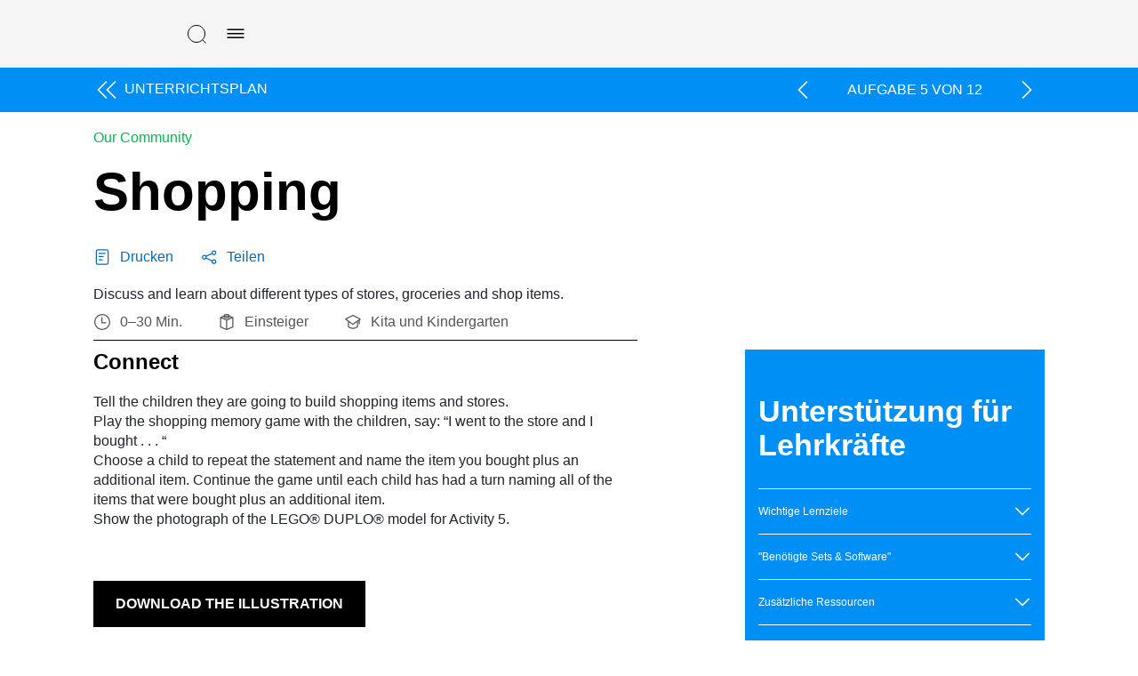

--- FILE ---
content_type: text/html; charset=UTF-8
request_url: https://education.lego.com/de-de/lessons/preschool-our-community/shopping/
body_size: 19798
content:
<!DOCTYPE html><html dir="ltr" lang="de-de"><head><meta charSet="utf-8"/><meta http-equiv="x-ua-compatible" content="ie=edge"/><meta name="viewport" content="width=device-width, initial-scale=1, shrink-to-fit=no"/><meta name="generator" content="Gatsby 5.15.0"/><meta data-react-helmet="true" content="Discuss and learn about different types of stores, groceries and shop items.
" name="description"/><meta data-react-helmet="true" content="LEGO Education" name="keywords"/><meta data-react-helmet="true" content="width=device-width,initial-scale=1,shrink-to-fit=no,viewport-fit=cover" name="viewport"/><meta data-react-helmet="true" content="website" property="og:type"/><meta data-react-helmet="true" content="LEGO® Education" property="og:site_name"/><meta data-react-helmet="true" content="de_DE" property="og:locale"/><meta data-react-helmet="true" content="Shopping" property="og:title"/><meta data-react-helmet="true" content="Discuss and learn about different types of stores, groceries and shop items.
" property="og:description"/><meta data-react-helmet="true" content="https://assets.education.lego.com/v3/assets/blt293eea581807678a/bltc797ac1cf4a66e9b/5ebd244845edba1bf4946c91/shopping.png?locale=de-de" property="og:image"/><meta content="width=device-width, initial-scale=1.0, viewport-fit=cover" name="viewport"/><link data-identity="gatsby-global-css" href="/styles.849af057b6a0e44c1e6a.css" rel="stylesheet" type="text/css"/><title data-react-helmet="true">Shopping</title><link data-react-helmet="true" href="/humans.txt" rel="author"/><link data-react-helmet="true" href="https://education.lego.com/de-de/lessons/preschool-our-community/shopping/" rel="canonical"/><link data-react-helmet="true" href="https://education.lego.com/en-gb/lessons/preschool-our-community/shopping/" hrefLang="en-gb" rel="alternate"/><link data-react-helmet="true" href="https://education.lego.com/nl-nl/lessons/preschool-our-community/shopping/" hrefLang="nl-nl" rel="alternate"/><link data-react-helmet="true" href="https://education.lego.com/ja-jp/lessons/preschool-our-community/shopping/" hrefLang="ja-jp" rel="alternate"/><link data-react-helmet="true" href="https://education.lego.com/de-de/lessons/preschool-our-community/shopping/" hrefLang="de-de" rel="alternate"/><link data-react-helmet="true" href="https://education.lego.com/ko-kr/lessons/preschool-our-community/shopping/" hrefLang="ko-kr" rel="alternate"/><link data-react-helmet="true" href="https://education.lego.com/en-au/lessons/preschool-our-community/shopping/" hrefLang="en-au" rel="alternate"/><link data-react-helmet="true" href="https://education.lego.com/zh-cn/lessons/preschool-our-community/shopping/" hrefLang="zh-cn" rel="alternate"/><link data-react-helmet="true" href="https://education.lego.com/es-es/lessons/preschool-our-community/shopping/" hrefLang="es-es" rel="alternate"/><link data-react-helmet="true" href="https://education.lego.com/en-us/lessons/preschool-our-community/shopping/" hrefLang="en-us" rel="alternate"/><style data-react-helmet="true" type="text/css">
  @font-face {
    font-family: 'LEGO Typewell';
    font-style: normal;
    font-weight: 900;
    src: url('https://assets.education.lego.com/_/fonts/LEGOTypewell/LEGOTypewell-Black.woff2') format('woff2'),
      url('https://assets.education.lego.com/_/fonts/LEGOTypewell/LEGOTypewell-Black.woff') format('woff'),
  }

  @font-face {
    font-family: 'LEGO Typewell';
    font-style: italic;
    font-weight: 900;
    src: url('https://assets.education.lego.com/_/fonts/LEGOTypewell/LEGOTypewell-BlackItalic.woff2') format('woff2'),
      url('https://assets.education.lego.com/_/fonts/LEGOTypewell/LEGOTypewell-BlackItalic.woff') format('woff'),
  }

  @font-face {
    font-family: 'LEGO Typewell';
    font-style: normal;
    font-weight: bold;
    src: url('https://assets.education.lego.com/_/fonts/LEGOTypewell/LEGOTypewell-Bold.woff2') format('woff2'),
      url('https://assets.education.lego.com/_/fonts/LEGOTypewell/LEGOTypewell-Bold.woff') format('woff'),
  }

  @font-face {
    font-family: 'LEGO Typewell';
    font-style: italic;
    font-weight: bold;
    src: url('https://assets.education.lego.com/_/fonts/LEGOTypewell/LEGOTypewell-BoldItalic.woff2') format('woff2'),
      url('https://assets.education.lego.com/_/fonts/LEGOTypewell/LEGOTypewell-BoldItalic.woff') format('woff'),
  }

  @font-face {
    font-family: 'LEGO Typewell';
    font-style: italic;
    font-weight: normal;
    src: url('https://assets.education.lego.com/_/fonts/LEGOTypewell/LEGOTypewell-Italic.woff2') format('woff2'),
      url('https://assets.education.lego.com/_/fonts/LEGOTypewell/LEGOTypewell-Italic.woff') format('woff'),
  }

  @font-face {
    font-family: 'LEGO Typewell';
    font-style: normal;
    font-weight: 300;
    src: url('https://assets.education.lego.com/_/fonts/LEGOTypewell/LEGOTypewell-Light.woff2') format('woff2'),
      url('https://assets.education.lego.com/_/fonts/LEGOTypewell/LEGOTypewell-Light.woff') format('woff'),
  }

  @font-face {
    font-family: 'LEGO Typewell';
    font-style: italic;
    font-weight: 300;
    src: url('https://assets.education.lego.com/_/fonts/LEGOTypewell/LEGOTypewell-LightItalic.woff2') format('woff2'),
      url('https://assets.education.lego.com/_/fonts/LEGOTypewell/LEGOTypewell-LightItalic.woff') format('woff'),
  }

  @font-face {
    font-family: 'LEGO Typewell';
    font-style: normal;
    font-weight: 500;
    src: url('https://assets.education.lego.com/_/fonts/LEGOTypewell/LEGOTypewell-Medium.woff2') format('woff2'),
      url('https://assets.education.lego.com/_/fonts/LEGOTypewell/LEGOTypewell-Medium.woff') format('woff'),
  }

  @font-face {
    font-family: 'LEGO Typewell';
    font-style: italic;
    font-weight: 500;
    src: url('https://assets.education.lego.com/_/fonts/LEGOTypewell/LEGOTypewell-MediumItalic.woff2') format('woff2'),
      url('https://assets.education.lego.com/_/fonts/LEGOTypewell/LEGOTypewell-MediumItalic.woff') format('woff'),
  }

  @font-face {
    font-family: 'LEGO Typewell';
    font-style: normal;
    font-weight: normal;
    src: url('https://assets.education.lego.com/_/fonts/LEGOTypewell/LEGOTypewell-Regular.woff2') format('woff2'),
      url('https://assets.education.lego.com/_/fonts/LEGOTypewell/LEGOTypewell-Regular.woff') format('woff'),
  }

  html {
    font-family: LEGO Typewell, Sans-Serif;
    font-weight: normal;
  }

  html *,
  html *:after,
  html *:before {
    font-family: LEGO Typewell, Sans-Serif;
    box-sizing: border-box;
  }

  a {
    text-decoration: none;
    color: inherit;
  }

  *:focus {
    outline: thin dotted #555555;
    outline-offset: 2px;
  }

  body {
    margin: 0;
  }

  svg[color] > *[fill] {
    fill: currentColor;
  }
  
  svg[color] > *[stroke] {
    stroke: currentColor;
  }

  .blockScroll {
    left: 0;
    right: 0;
    position: fixed;
    overflow-y: scroll;
  }

  @media print {
    @page {
      size: auto;
      margin: 10mm 15mm 10mm 15mm;
    }
    * {
      color: black !important;
      fill: black !important;
    }
  }
</style><style data-styled="" data-styled-version="5.3.3"></style><link rel="icon" href="/favicon-32x32.png?v=6e7c418ebc93873d88e89657eb7cc705" type="image/png"/><link rel="manifest" href="/manifest.webmanifest" crossorigin="anonymous"/><link rel="apple-touch-icon" sizes="48x48" href="/icons/icon-48x48.png?v=6e7c418ebc93873d88e89657eb7cc705"/><link rel="apple-touch-icon" sizes="72x72" href="/icons/icon-72x72.png?v=6e7c418ebc93873d88e89657eb7cc705"/><link rel="apple-touch-icon" sizes="96x96" href="/icons/icon-96x96.png?v=6e7c418ebc93873d88e89657eb7cc705"/><link rel="apple-touch-icon" sizes="144x144" href="/icons/icon-144x144.png?v=6e7c418ebc93873d88e89657eb7cc705"/><link rel="apple-touch-icon" sizes="192x192" href="/icons/icon-192x192.png?v=6e7c418ebc93873d88e89657eb7cc705"/><link rel="apple-touch-icon" sizes="256x256" href="/icons/icon-256x256.png?v=6e7c418ebc93873d88e89657eb7cc705"/><link rel="apple-touch-icon" sizes="384x384" href="/icons/icon-384x384.png?v=6e7c418ebc93873d88e89657eb7cc705"/><link rel="apple-touch-icon" sizes="512x512" href="/icons/icon-512x512.png?v=6e7c418ebc93873d88e89657eb7cc705"/><style data-styled="" data-styled-version="5.3.11">.hopZtv{-webkit-user-select:none;-moz-user-select:none;-ms-user-select:none;user-select:none;background:none;border:none;border-radius:0px;padding:0;cursor:pointer;}/*!sc*/
.hopZtv:focus,.hopZtv:active{border-radius:0px;}/*!sc*/
data-styled.g1[id="sc-aXZVg"]{content:"hopZtv,"}/*!sc*/
.gwamsx .sc-gEvEer{display:none;}/*!sc*/
data-styled.g3[id="sc-eqUAAy"]{content:"gwamsx,"}/*!sc*/
.MLanl{height:24px;width:24px;-webkit-flex:none;-ms-flex:none;flex:none;}/*!sc*/
.dbQSpJ{height:20px;width:20px;-webkit-flex:none;-ms-flex:none;flex:none;}/*!sc*/
data-styled.g20[id="sc-eldPxv"]{content:"MLanl,dbQSpJ,"}/*!sc*/
.kiVWlr{width:100%;padding-right:0px;padding-left:0px;margin-right:auto;margin-left:auto;}/*!sc*/
@media (min-width:560px){.kiVWlr{max-width:768px;}}/*!sc*/
@media (min-width:730px){.kiVWlr{max-width:1024px;}}/*!sc*/
@media (min-width:1024px){.kiVWlr{max-width:1440px;}}/*!sc*/
@media (min-width:1306px){.kiVWlr{max-width:1920px;}}/*!sc*/
data-styled.g27[id="sc-hzhJZQ"]{content:"kiVWlr,"}/*!sc*/
.copKyJ{position:relative;width:100%;min-height:1px;padding-right:15px;padding-left:15px;}/*!sc*/
.gRVpjU{position:relative;width:100%;min-height:1px;padding-right:15px;padding-left:15px;padding-right:0;padding-left:0;}/*!sc*/
.bEpWBO{position:relative;width:100%;min-height:1px;padding-right:15px;padding-left:15px;}/*!sc*/
@media (min-width:1024px){.bEpWBO{-ms-flex:0 0 58.333333333333336%;-webkit-flex:0 0 58.333333333333336%;-ms-flex:0 0 58.333333333333336%;flex:0 0 58.333333333333336%;max-width:58.333333333333336%;}}/*!sc*/
.dTsZzm{position:relative;width:100%;min-height:1px;padding-right:15px;padding-left:15px;}/*!sc*/
@media (min-width:1024px){.dTsZzm{-ms-flex:0 0 33.333333333333336%;-webkit-flex:0 0 33.333333333333336%;-ms-flex:0 0 33.333333333333336%;flex:0 0 33.333333333333336%;max-width:33.333333333333336%;}}/*!sc*/
@media (min-width:1024px){.dTsZzm{margin-left:8.333333333333334%;}}/*!sc*/
data-styled.g29[id="sc-hmdomO"]{content:"copKyJ,gRVpjU,bEpWBO,dTsZzm,"}/*!sc*/
html{-webkit-box-sizing:border-box;box-sizing:border-box;-ms-overflow-style:scrollbar;}/*!sc*/
*,*::before,*::after{-webkit-box-sizing:inherit;box-sizing:inherit;}/*!sc*/
data-styled.g30[id="sc-global-czSCUT1"]{content:"sc-global-czSCUT1,"}/*!sc*/
@media screen and (min-width:1024px){.gGQLGm{padding-left:7%;padding-right:7%;}}/*!sc*/
@media (min-width:1920px){.gGQLGm{padding-left:138px;padding-right:138px;}}/*!sc*/
data-styled.g31[id="sc-bXCLTC"]{content:"gGQLGm,"}/*!sc*/
.eOCJe{max-width:640px;}/*!sc*/
.eOCJe sup{line-height:0.8;}/*!sc*/
.eOCJe p,.eOCJe li{font-size:16px;line-height:22px;color:#555555;-webkit-letter-spacing:0px;-moz-letter-spacing:0px;-ms-letter-spacing:0px;letter-spacing:0px;font-style:normal;font-weight:400;color:#22242D;}/*!sc*/
.eOCJe li.is-checkbox{list-style:none;}/*!sc*/
html:not([dir='rtl']) .sc-jnOGJG input[type='checkbox']{margin-right:10px;}/*!sc*/
html[dir='rtl'] .sc-jnOGJG input[type='checkbox']{margin-left:10px;}/*!sc*/
.eOCJe a{color:#006cb7;-webkit-text-decoration:none;text-decoration:none;font-weight:500;}/*!sc*/
.eOCJe a:hover{color:#00528c;-webkit-text-decoration:none;text-decoration:none;}/*!sc*/
.eOCJe a sup{display:inline-block;border-bottom:1px solid;}/*!sc*/
.eOCJe h1{font-size:60px;line-height:64px;color:#000000;-webkit-letter-spacing:0px;-moz-letter-spacing:0px;-ms-letter-spacing:0px;letter-spacing:0px;font-style:normal;font-weight:bold;color:#141414;}/*!sc*/
@media screen and (max-width:767px){.eOCJe h1{font-size:48px;line-height:52px;}}/*!sc*/
.eOCJe h2{font-size:48px;line-height:52px;color:#000000;font-style:normal;font-weight:bold;color:#141414;}/*!sc*/
@media screen and (max-width:767px){.eOCJe h2{font-size:34px;line-height:38px;}}/*!sc*/
.eOCJe h3{font-size:34px;line-height:38px;color:#000000;-webkit-letter-spacing:0px;-moz-letter-spacing:0px;-ms-letter-spacing:0px;letter-spacing:0px;font-style:normal;font-weight:bold;color:#141414;}/*!sc*/
@media screen and (max-width:767px){.eOCJe h3{font-size:24px;line-height:28px;}}/*!sc*/
.eOCJe h4{font-size:24px;line-height:28px;color:#000000;-webkit-letter-spacing:0px;-moz-letter-spacing:0px;-ms-letter-spacing:0px;letter-spacing:0px;font-style:normal;font-weight:bold;color:#141414;}/*!sc*/
@media screen and (max-width:767px){.eOCJe h4{font-size:20px;line-height:24px;}}/*!sc*/
.eOCJe h5{font-size:20px;line-height:24px;color:#000000;-webkit-letter-spacing:0px;-moz-letter-spacing:0px;-ms-letter-spacing:0px;letter-spacing:0px;font-style:normal;font-weight:bold;color:#141414;}/*!sc*/
@media screen and (max-width:767px){.eOCJe h5{font-size:16px;line-height:22px;}}/*!sc*/
.eOCJe h6{font-size:16px;line-height:22px;color:#000000;-webkit-letter-spacing:0px;-moz-letter-spacing:0px;-ms-letter-spacing:0px;letter-spacing:0px;font-style:normal;font-weight:bold;color:#141414;}/*!sc*/
.eOCJe strong{font-size:16px;line-height:22px;color:#000000;-webkit-letter-spacing:0px;-moz-letter-spacing:0px;-ms-letter-spacing:0px;letter-spacing:0px;font-style:normal;font-weight:bold;color:#141414;}/*!sc*/
.cGvEcW{max-width:640px;}/*!sc*/
.cGvEcW sup{line-height:0.8;}/*!sc*/
.cGvEcW p,.cGvEcW li{font-size:12px;line-height:18px;color:#000000;-webkit-letter-spacing:0px;-moz-letter-spacing:0px;-ms-letter-spacing:0px;letter-spacing:0px;font-style:normal;font-weight:400;color:#ffffff;}/*!sc*/
.cGvEcW li.is-checkbox{list-style:none;}/*!sc*/
html:not([dir='rtl']) .sc-jnOGJG input[type='checkbox']{margin-right:10px;}/*!sc*/
html[dir='rtl'] .sc-jnOGJG input[type='checkbox']{margin-left:10px;}/*!sc*/
.cGvEcW a{color:#006cb7;-webkit-text-decoration:none;text-decoration:none;font-weight:500;}/*!sc*/
.cGvEcW a:hover{color:#00528c;-webkit-text-decoration:none;text-decoration:none;}/*!sc*/
.cGvEcW a sup{display:inline-block;border-bottom:1px solid;}/*!sc*/
.cGvEcW h1{font-size:60px;line-height:64px;color:#000000;-webkit-letter-spacing:0px;-moz-letter-spacing:0px;-ms-letter-spacing:0px;letter-spacing:0px;font-style:normal;font-weight:bold;color:#ffffff;}/*!sc*/
@media screen and (max-width:767px){.cGvEcW h1{font-size:48px;line-height:52px;}}/*!sc*/
.cGvEcW h2{font-size:48px;line-height:52px;color:#000000;font-style:normal;font-weight:bold;color:#ffffff;}/*!sc*/
@media screen and (max-width:767px){.cGvEcW h2{font-size:34px;line-height:38px;}}/*!sc*/
.cGvEcW h3{font-size:34px;line-height:38px;color:#000000;-webkit-letter-spacing:0px;-moz-letter-spacing:0px;-ms-letter-spacing:0px;letter-spacing:0px;font-style:normal;font-weight:bold;color:#ffffff;}/*!sc*/
@media screen and (max-width:767px){.cGvEcW h3{font-size:24px;line-height:28px;}}/*!sc*/
.cGvEcW h4{font-size:24px;line-height:28px;color:#000000;-webkit-letter-spacing:0px;-moz-letter-spacing:0px;-ms-letter-spacing:0px;letter-spacing:0px;font-style:normal;font-weight:bold;color:#ffffff;}/*!sc*/
@media screen and (max-width:767px){.cGvEcW h4{font-size:20px;line-height:24px;}}/*!sc*/
.cGvEcW h5{font-size:20px;line-height:24px;color:#000000;-webkit-letter-spacing:0px;-moz-letter-spacing:0px;-ms-letter-spacing:0px;letter-spacing:0px;font-style:normal;font-weight:bold;color:#ffffff;}/*!sc*/
@media screen and (max-width:767px){.cGvEcW h5{font-size:16px;line-height:22px;}}/*!sc*/
.cGvEcW h6{font-size:16px;line-height:22px;color:#000000;-webkit-letter-spacing:0px;-moz-letter-spacing:0px;-ms-letter-spacing:0px;letter-spacing:0px;font-style:normal;font-weight:bold;color:#ffffff;}/*!sc*/
.cGvEcW strong{font-size:16px;line-height:22px;color:#000000;-webkit-letter-spacing:0px;-moz-letter-spacing:0px;-ms-letter-spacing:0px;letter-spacing:0px;font-style:normal;font-weight:bold;color:#ffffff;}/*!sc*/
data-styled.g70[id="sc-jnOGJG"]{content:"eOCJe,cGvEcW,"}/*!sc*/
@media print{.elunoy{display:none;}}/*!sc*/
data-styled.g88[id="sc-jGKxIK"]{content:"elunoy,"}/*!sc*/
.dXinjL{z-index:1;background-color:#f5f5f5;}/*!sc*/
.dWoywO{z-index:1;background-color:#0090f5;}/*!sc*/
data-styled.g89[id="sc-guJBdh"]{content:"dXinjL,dWoywO,"}/*!sc*/
.gEPMmR{position:relative;display:-webkit-inline-box;display:-webkit-inline-flex;display:-ms-inline-flexbox;display:inline-flex;-webkit-align-items:center;-webkit-box-align:center;-ms-flex-align:center;align-items:center;-webkit-flex:none;-ms-flex:none;flex:none;background:none;border:none;outline-offset:2px;cursor:pointer;-webkit-transition:0.3s ease-in-out;transition:0.3s ease-in-out;padding:10px;text-transform:uppercase;}/*!sc*/
.gEPMmR,.gEPMmR > span{font-size:16px;line-height:22px;-webkit-letter-spacing:0px;-moz-letter-spacing:0px;-ms-letter-spacing:0px;letter-spacing:0px;font-style:normal;font-weight:bold;color:#000000;-webkit-letter-spacing:0px;-moz-letter-spacing:0px;-ms-letter-spacing:0px;letter-spacing:0px;}/*!sc*/
.gEPMmR > svg:not(.svg-icon){fill:#000000;pointer-events:none;}/*!sc*/
.gEPMmR > svg.svg-icon > path[stroke]{stroke:#000000;}/*!sc*/
.gEPMmR > svg.svg-icon > path[fill]{fill:#000000;}/*!sc*/
.gEPMmR > svg:first-child{margin-right:5px;}/*!sc*/
.gEPMmR > svg:last-child{margin-left:5px;}/*!sc*/
.gEPMmR > svg:only-child{margin:0;}/*!sc*/
.gEPMmR:disabled{cursor:not-allowed;-webkit-user-select:none;-moz-user-select:none;-ms-user-select:none;user-select:none;}/*!sc*/
.gEPMmR:disabled > span{color:#c4c4c4;}/*!sc*/
.gEPMmR:disabled > svg:not(.svg-icon){fill:#c4c4c4;}/*!sc*/
.gEPMmR:disabled > svg.svg-icon > path[fill]{fill:#c4c4c4;}/*!sc*/
.gEPMmR:disabled > svg.svg-icon > path[stroke]{stroke:#c4c4c4;}/*!sc*/
.gEPMmR.is-loading > *:not(.loading){visibility:hidden;}/*!sc*/
.gEPMmR:not(:disabled):hover,.gEPMmR:not(:disabled):hover > span{color:rgba(51,51,51,1);}/*!sc*/
.gEPMmR:not(:disabled):hover > svg:not(.svg-icon){fill:rgba(51,51,51,1);}/*!sc*/
.gEPMmR:not(:disabled):hover > svg.svg-icon > path[stroke]{stroke:rgba(51,51,51,1);}/*!sc*/
.gEPMmR:not(:disabled):hover > svg.svg-icon > path[fill]{fill:rgba(51,51,51,1);}/*!sc*/
.gEPMmR:not(:disabled):active,.gEPMmR:not(:disabled):active > span{color:rgba(102,102,102,1);}/*!sc*/
.gEPMmR:not(:disabled):active > svg:not(.svg-icon){fill:rgba(102,102,102,1);}/*!sc*/
.gEPMmR:not(:disabled):active > svg.svg-icon > path[stroke]{stroke:rgba(102,102,102,1);}/*!sc*/
.gEPMmR:not(:disabled):active > svg.svg-icon > path[fill]{fill:rgba(102,102,102,1);}/*!sc*/
.gEPMmR:hover path{stroke:var(--ntro1b5) !important;}/*!sc*/
data-styled.g144[id="sc-r3c4l9-3"]{content:"gEPMmR,"}/*!sc*/
html:not([dir='rtl']) .sc-1rc46aw-0 > a{padding-left:30px;}/*!sc*/
html[dir='rtl'] .sc-1rc46aw-0 > a{padding-right:30px;}/*!sc*/
data-styled.g145[id="sc-1rc46aw-0"]{content:"dsGYyx,"}/*!sc*/
.kNmnMY{position:fixed;background:#f5f5f5;visibility:hidden;opacity:0;z-index:2;-webkit-transition:0.25s ease-out;transition:0.25s ease-out;-webkit-transform:translateY(-100%);-ms-transform:translateY(-100%);transform:translateY(-100%);top:0px;left:0;right:0;bottom:0;display:-webkit-box;display:-webkit-flex;display:-ms-flexbox;display:flex;-webkit-flex-direction:column;-ms-flex-direction:column;flex-direction:column;}/*!sc*/
@media screen and (min-width:1024px){.kNmnMY{padding-left:7%;padding-right:7%;}}/*!sc*/
data-styled.g146[id="sc-16c1uzg-0"]{content:"kNmnMY,"}/*!sc*/
.ORkTS{padding:12px 16px;margin-top:24px;padding-top:0px;width:100%;height:100%;overflow-y:auto;display:-webkit-box;display:-webkit-flex;display:-ms-flexbox;display:flex;-webkit-flex-direction:column;-ms-flex-direction:column;flex-direction:column;gap:24px;}/*!sc*/
data-styled.g147[id="sc-16c1uzg-1"]{content:"ORkTS,"}/*!sc*/
.dtPlkT{position:relative;display:-webkit-inline-box;display:-webkit-inline-flex;display:-ms-inline-flexbox;display:inline-flex;-webkit-align-items:center;-webkit-box-align:center;-ms-flex-align:center;align-items:center;-webkit-flex:none;-ms-flex:none;flex:none;background:none;border:none;outline-offset:2px;cursor:pointer;-webkit-transition:0.3s ease-in-out;transition:0.3s ease-in-out;padding:10px;text-transform:uppercase;}/*!sc*/
.dtPlkT,.dtPlkT > span{font-size:16px;line-height:22px;-webkit-letter-spacing:0px;-moz-letter-spacing:0px;-ms-letter-spacing:0px;letter-spacing:0px;font-style:normal;font-weight:bold;color:#000000;-webkit-letter-spacing:0px;-moz-letter-spacing:0px;-ms-letter-spacing:0px;letter-spacing:0px;}/*!sc*/
.dtPlkT > svg:not(.svg-icon){fill:#000000;pointer-events:none;}/*!sc*/
.dtPlkT > svg.svg-icon > path[stroke]{stroke:#000000;}/*!sc*/
.dtPlkT > svg.svg-icon > path[fill]{fill:#000000;}/*!sc*/
.dtPlkT > svg:first-child{margin-right:5px;}/*!sc*/
.dtPlkT > svg:last-child{margin-left:5px;}/*!sc*/
.dtPlkT > svg:only-child{margin:0;}/*!sc*/
.dtPlkT:disabled{cursor:not-allowed;-webkit-user-select:none;-moz-user-select:none;-ms-user-select:none;user-select:none;}/*!sc*/
.dtPlkT:disabled > span{color:#c4c4c4;}/*!sc*/
.dtPlkT:disabled > svg:not(.svg-icon){fill:#c4c4c4;}/*!sc*/
.dtPlkT:disabled > svg.svg-icon > path[fill]{fill:#c4c4c4;}/*!sc*/
.dtPlkT:disabled > svg.svg-icon > path[stroke]{stroke:#c4c4c4;}/*!sc*/
.dtPlkT.is-loading > *:not(.loading){visibility:hidden;}/*!sc*/
.dtPlkT:not(:disabled):hover,.dtPlkT:not(:disabled):hover > span{color:rgba(51,51,51,1);}/*!sc*/
.dtPlkT:not(:disabled):hover > svg:not(.svg-icon){fill:rgba(51,51,51,1);}/*!sc*/
.dtPlkT:not(:disabled):hover > svg.svg-icon > path[stroke]{stroke:rgba(51,51,51,1);}/*!sc*/
.dtPlkT:not(:disabled):hover > svg.svg-icon > path[fill]{fill:rgba(51,51,51,1);}/*!sc*/
.dtPlkT:not(:disabled):active,.dtPlkT:not(:disabled):active > span{color:rgba(102,102,102,1);}/*!sc*/
.dtPlkT:not(:disabled):active > svg:not(.svg-icon){fill:rgba(102,102,102,1);}/*!sc*/
.dtPlkT:not(:disabled):active > svg.svg-icon > path[stroke]{stroke:rgba(102,102,102,1);}/*!sc*/
.dtPlkT:not(:disabled):active > svg.svg-icon > path[fill]{fill:rgba(102,102,102,1);}/*!sc*/
data-styled.g149[id="sc-16c1uzg-3"]{content:"dtPlkT,"}/*!sc*/
.fKbwiV{display:-webkit-box;display:-webkit-flex;display:-ms-flexbox;display:flex;-webkit-flex-direction:column;-ms-flex-direction:column;flex-direction:column;-webkit-box-pack:space-around;-webkit-justify-content:space-around;-ms-flex-pack:space-around;justify-content:space-around;margin:20px 0 10px;}/*!sc*/
@media print{.fKbwiV{margin:0;}.fKbwiV h1{margin:0;}}/*!sc*/
data-styled.g152[id="sc-1hav87h-0"]{content:"fKbwiV,"}/*!sc*/
.fylHdA{font-size:60px;line-height:64px;color:#000000;-webkit-letter-spacing:0px;-moz-letter-spacing:0px;-ms-letter-spacing:0px;letter-spacing:0px;font-style:normal;font-weight:bold;margin-top:20px;margin-bottom:30px;}/*!sc*/
@media screen and (max-width:767px){.fylHdA{font-size:48px;line-height:52px;}}/*!sc*/
data-styled.g153[id="sc-1hav87h-1"]{content:"fylHdA,"}/*!sc*/
.bfwYLl{padding-bottom:10px;border-bottom:1px solid #000;}/*!sc*/
data-styled.g154[id="sc-1hav87h-2"]{content:"bfwYLl,"}/*!sc*/
.hBvBcu{display:-webkit-box;display:-webkit-flex;display:-ms-flexbox;display:flex;padding:10px 0 0 0;}/*!sc*/
data-styled.g155[id="sc-1hav87h-3"]{content:"hBvBcu,"}/*!sc*/
.NXQeT{display:-webkit-box;display:-webkit-flex;display:-ms-flexbox;display:flex;-webkit-flex-direction:row;-ms-flex-direction:row;flex-direction:row;-webkit-box-pack:justify;-webkit-justify-content:space-between;-ms-flex-pack:justify;justify-content:space-between;-webkit-align-items:center;-webkit-box-align:center;-ms-flex-align:center;align-items:center;color:#555;}/*!sc*/
html:not([dir='rtl']) .sc-1hav87h-4{margin-right:40px;}/*!sc*/
html[dir='rtl'] .sc-1hav87h-4{margin-left:40px;}/*!sc*/
.NXQeT > svg{fill:#555;}/*!sc*/
html:not([dir='rtl']) .sc-1hav87h-4 > svg{margin-right:10px;}/*!sc*/
html[dir='rtl'] .sc-1hav87h-4 > svg{margin-left:10px;}/*!sc*/
data-styled.g156[id="sc-1hav87h-4"]{content:"NXQeT,"}/*!sc*/
.lfnUhk{color:#00b94d;}/*!sc*/
@media print{.lfnUhk{display:none;}}/*!sc*/
data-styled.g157[id="sc-1hav87h-5"]{content:"lfnUhk,"}/*!sc*/
.fjqbeS{padding:5px 0;display:-webkit-box;display:-webkit-flex;display:-ms-flexbox;display:flex;-webkit-box-pack:justify;-webkit-justify-content:space-between;-ms-flex-pack:justify;justify-content:space-between;-webkit-align-items:center;-webkit-box-align:center;-ms-flex-align:center;align-items:center;}/*!sc*/
html:not([dir='rtl']) .sc-1uw8d9z-0 > a:first-child{padding-left:0px;}/*!sc*/
html[dir='rtl'] .sc-1uw8d9z-0 > a:first-child{padding-right:0px;}/*!sc*/
html:not([dir='rtl']) .sc-1uw8d9z-0 > a:first-child > svg:first-child{margin-right:0px;}/*!sc*/
html[dir='rtl'] .sc-1uw8d9z-0 > a:first-child > svg:first-child{margin-left:0px;}/*!sc*/
html:not([dir='rtl']) .sc-1uw8d9z-0 > a:first-child > svg:not(:first-child){margin-left:-10px;}/*!sc*/
html[dir='rtl'] .sc-1uw8d9z-0 > a:first-child > svg:not(:first-child){margin-right:-10px;}/*!sc*/
html:not([dir='rtl']) .sc-1uw8d9z-0 > a:first-child > svg:not(:first-child){margin-right:5px;}/*!sc*/
html[dir='rtl'] .sc-1uw8d9z-0 > a:first-child > svg:not(:first-child){margin-left:5px;}/*!sc*/
data-styled.g158[id="sc-1uw8d9z-0"]{content:"fjqbeS,"}/*!sc*/
.cZBHGm{-webkit-flex:none;-ms-flex:none;flex:none;line-height:20px;text-transform:uppercase;color:#ffffff;}/*!sc*/
data-styled.g159[id="sc-1uw8d9z-1"]{content:"cZBHGm,"}/*!sc*/
.kvpyQO{display:-webkit-box;display:-webkit-flex;display:-ms-flexbox;display:flex;-webkit-align-items:center;-webkit-box-align:center;-ms-flex-align:center;align-items:center;}/*!sc*/
html:not([dir='rtl']) .sc-1uw8d9z-2 > *:not(:last-child){margin-right:5px;}/*!sc*/
html[dir='rtl'] .sc-1uw8d9z-2 > *:not(:last-child){margin-left:5px;}/*!sc*/
@media screen and (min-width:1024px){html:not([dir='rtl']) .sc-1uw8d9z-2 > *:not(:last-child){margin-right:30px;}html[dir='rtl'] .sc-1uw8d9z-2 > *:not(:last-child){margin-left:30px;}}/*!sc*/
data-styled.g160[id="sc-1uw8d9z-2"]{content:"kvpyQO,"}/*!sc*/
.EqZoC{text-transform:uppercase;display:-webkit-inline-box;display:-webkit-inline-flex;display:-ms-inline-flexbox;display:inline-flex;color:#ffffff;}/*!sc*/
html:not([dir='rtl']) .sc-1uw8d9z-3{padding:10px;}/*!sc*/
html[dir='rtl'] .sc-1uw8d9z-3{padding:10px;}/*!sc*/
.EqZoC svg{fill:#ffffff;}/*!sc*/
data-styled.g161[id="sc-1uw8d9z-3"]{content:"EqZoC,"}/*!sc*/
.iCTOFX{border-bottom:1px solid #000;}/*!sc*/
html:not([dir='rtl']) .sc-1yeq0cs-0{padding:50px 0px;}/*!sc*/
html[dir='rtl'] .sc-1yeq0cs-0{padding:50px 0px;}/*!sc*/
.iCTOFX:last-child{border:none;}/*!sc*/
@media screen and (min-width:768px){html:not([dir='rtl']) .sc-1yeq0cs-0{padding:30px 0px;}html[dir='rtl'] .sc-1yeq0cs-0{padding:30px 0px;}html:not([dir='rtl']) .sc-1yeq0cs-0:first-child{padding:0px 0px 30px 0px;}html[dir='rtl'] .sc-1yeq0cs-0:first-child{padding:0px 0px 30px;}}/*!sc*/
.iCTOFX ul > li{list-style-type:circle;}/*!sc*/
.iCTOFX ol > li{list-style:decimal;}/*!sc*/
.iCTOFX pre{background-color:#f0f0f0;}/*!sc*/
html:not([dir='rtl']) .sc-1yeq0cs-0 pre{padding:10px;}/*!sc*/
html[dir='rtl'] .sc-1yeq0cs-0 pre{padding:10px;}/*!sc*/
data-styled.g163[id="sc-1yeq0cs-0"]{content:"iCTOFX,"}/*!sc*/
.uFkCw{font-size:24px;line-height:28px;color:#000000;-webkit-letter-spacing:0px;-moz-letter-spacing:0px;-ms-letter-spacing:0px;letter-spacing:0px;font-style:normal;font-weight:bold;margin-bottom:20px;}/*!sc*/
@media screen and (max-width:767px){.uFkCw{font-size:20px;line-height:24px;}}/*!sc*/
data-styled.g164[id="sc-1yeq0cs-1"]{content:"uFkCw,"}/*!sc*/
@media print{.kAmKkP{max-width:50%;}}/*!sc*/
data-styled.g166[id="sc-1yeq0cs-3"]{content:"kAmKkP,"}/*!sc*/
html:not([dir='rtl']) .sc-1yeq0cs-13{margin:40px 0px;}/*!sc*/
html[dir='rtl'] .sc-1yeq0cs-13{margin:40px 0px;}/*!sc*/
data-styled.g176[id="sc-1yeq0cs-13"]{content:"fkCIRn,"}/*!sc*/
.idnIOd{position:relative;display:-webkit-inline-box;display:-webkit-inline-flex;display:-ms-inline-flexbox;display:inline-flex;-webkit-align-items:center;-webkit-box-align:center;-ms-flex-align:center;align-items:center;-webkit-flex:none;-ms-flex:none;flex:none;background:none;border:none;outline-offset:2px;cursor:pointer;-webkit-transition:0.3s ease-in-out;transition:0.3s ease-in-out;padding:15px 25px;background-color:black;text-transform:uppercase;color:#ffffff;}/*!sc*/
.idnIOd,.idnIOd > span{font-size:16px;line-height:22px;-webkit-letter-spacing:0px;-moz-letter-spacing:0px;-ms-letter-spacing:0px;letter-spacing:0px;font-style:normal;font-weight:bold;color:#ffffff;-webkit-letter-spacing:0px;-moz-letter-spacing:0px;-ms-letter-spacing:0px;letter-spacing:0px;}/*!sc*/
.idnIOd > svg:not(.svg-icon){fill:#ffffff;pointer-events:none;}/*!sc*/
.idnIOd > svg.svg-icon > path[stroke]{stroke:#ffffff;}/*!sc*/
.idnIOd > svg.svg-icon > path[fill]{fill:#ffffff;}/*!sc*/
.idnIOd > svg:first-child{margin-right:5px;}/*!sc*/
.idnIOd > svg:last-child{margin-left:5px;}/*!sc*/
.idnIOd > svg:only-child{margin:0;}/*!sc*/
.idnIOd:disabled{cursor:not-allowed;-webkit-user-select:none;-moz-user-select:none;-ms-user-select:none;user-select:none;}/*!sc*/
.idnIOd:disabled > span{color:#c4c4c4;}/*!sc*/
.idnIOd:disabled > svg:not(.svg-icon){fill:#c4c4c4;}/*!sc*/
.idnIOd:disabled > svg.svg-icon > path[fill]{fill:#c4c4c4;}/*!sc*/
.idnIOd:disabled > svg.svg-icon > path[stroke]{stroke:#c4c4c4;}/*!sc*/
.idnIOd.is-loading > *:not(.loading){visibility:hidden;}/*!sc*/
.idnIOd,.idnIOd > span{color:#ffffff;}/*!sc*/
.idnIOd > svg:not(.svg-icon){fill:#ffffff;}/*!sc*/
.idnIOd > svg.svg-icon > path[stroke]{stroke:#ffffff;}/*!sc*/
.idnIOd > svg.svg-icon > path[fill]{fill:#ffffff;}/*!sc*/
.idnIOd:disabled{background-color:#c4c4c4;}/*!sc*/
.idnIOd:disabled,.idnIOd:disabled > span{color:#ffffff;}/*!sc*/
.idnIOd:disabled > svg:not(.svg-icon){fill:#ffffff;}/*!sc*/
.idnIOd:disabled > svg.svg-icon > path[stroke]{stroke:#ffffff;}/*!sc*/
.idnIOd:disabled > svg.svg-icon > path[fill]{fill:#ffffff;}/*!sc*/
.idnIOd:not(:disabled):hover{background:#222;}/*!sc*/
.idnIOd:not(:disabled):active{background:#333;}/*!sc*/
.idnIOd:disabled{background:#d9d9d9;cursor:default;}/*!sc*/
data-styled.g182[id="sc-1yeq0cs-19"]{content:"idnIOd,"}/*!sc*/
.bYobXI{position:relative;display:-webkit-inline-box;display:-webkit-inline-flex;display:-ms-inline-flexbox;display:inline-flex;-webkit-align-items:center;-webkit-box-align:center;-ms-flex-align:center;align-items:center;-webkit-flex:none;-ms-flex:none;flex:none;background:none;border:none;outline-offset:2px;cursor:pointer;-webkit-transition:0.3s ease-in-out;transition:0.3s ease-in-out;padding:0;}/*!sc*/
.bYobXI,.bYobXI > span{font-size:16px;line-height:22px;-webkit-letter-spacing:0px;-moz-letter-spacing:0px;-ms-letter-spacing:0px;letter-spacing:0px;font-style:normal;font-weight:bold;color:#ffffff;-webkit-letter-spacing:0px;-moz-letter-spacing:0px;-ms-letter-spacing:0px;letter-spacing:0px;}/*!sc*/
.bYobXI > svg:not(.svg-icon){fill:#ffffff;pointer-events:none;}/*!sc*/
.bYobXI > svg.svg-icon > path[stroke]{stroke:#ffffff;}/*!sc*/
.bYobXI > svg.svg-icon > path[fill]{fill:#ffffff;}/*!sc*/
.bYobXI > svg:first-child{margin-right:5px;}/*!sc*/
.bYobXI > svg:last-child{margin-left:5px;}/*!sc*/
.bYobXI > svg:only-child{margin:0;}/*!sc*/
.bYobXI:disabled{cursor:not-allowed;-webkit-user-select:none;-moz-user-select:none;-ms-user-select:none;user-select:none;}/*!sc*/
.bYobXI:disabled > span{color:#c4c4c4;}/*!sc*/
.bYobXI:disabled > svg:not(.svg-icon){fill:#c4c4c4;}/*!sc*/
.bYobXI:disabled > svg.svg-icon > path[fill]{fill:#c4c4c4;}/*!sc*/
.bYobXI:disabled > svg.svg-icon > path[stroke]{stroke:#c4c4c4;}/*!sc*/
.bYobXI.is-loading > *:not(.loading){visibility:hidden;}/*!sc*/
.bYobXI,.bYobXI > span{font-size:16px;line-height:22px;-webkit-letter-spacing:0px;-moz-letter-spacing:0px;-ms-letter-spacing:0px;letter-spacing:0px;font-style:normal;font-weight:400;line-height:19px;}/*!sc*/
.bYobXI:not(:disabled):hover,.bYobXI:not(:disabled):hover > span{color:rgba(230,230,230,1);}/*!sc*/
.bYobXI:not(:disabled):hover > svg:not(.svg-icon){fill:rgba(230,230,230,1);}/*!sc*/
.bYobXI:not(:disabled):hover > svg.svg-icon > path[fill]{fill:rgba(230,230,230,1);}/*!sc*/
.bYobXI:not(:disabled):hover > svg.svg-icon > path[stroke]{stroke:rgba(230,230,230,1);}/*!sc*/
.bYobXI:not(:disabled):active{border-bottom:1px solid rgba(230,230,230,1);}/*!sc*/
.bYobXI:not(:disabled):active,.bYobXI:not(:disabled):active > span{color:rgba(179,179,179,1);}/*!sc*/
.bYobXI:not(:disabled):active > svg:not(.svg-icon){fill:rgba(179,179,179,1);}/*!sc*/
.bYobXI:not(:disabled):active > svg.svg-icon > path[fill]{fill:rgba(179,179,179,1);}/*!sc*/
.bYobXI:not(:disabled):active > svg.svg-icon > path[stroke]{stroke:rgba(179,179,179,1);}/*!sc*/
.bYobXI{display:-webkit-box;display:-webkit-flex;display:-ms-flexbox;display:flex;-webkit-text-decoration:underline;text-decoration:underline;}/*!sc*/
html:not([dir='rtl']) .sc-1by4a7p-0{padding:5px;}/*!sc*/
html[dir='rtl'] .sc-1by4a7p-0{padding:5px;}/*!sc*/
.bYobXI > span{font-size:12px;line-height:18px;-webkit-letter-spacing:0px;-moz-letter-spacing:0px;-ms-letter-spacing:0px;letter-spacing:0px;font-style:normal;font-weight:400;}/*!sc*/
data-styled.g194[id="sc-1by4a7p-0"]{content:"bYobXI,"}/*!sc*/
.jGRDXe{background-color:#0090f5;color:#FFF;}/*!sc*/
html:not([dir='rtl']) .sc-1by4a7p-1{padding:20px 15px;}/*!sc*/
html[dir='rtl'] .sc-1by4a7p-1{padding:20px 15px;}/*!sc*/
@media print{.jGRDXe{background:none;}}/*!sc*/
data-styled.g195[id="sc-1by4a7p-1"]{content:"jGRDXe,"}/*!sc*/
.dvxIhd{font-size:34px;line-height:38px;color:#000000;-webkit-letter-spacing:0px;-moz-letter-spacing:0px;-ms-letter-spacing:0px;letter-spacing:0px;font-style:normal;font-weight:bold;color:#FFF;margin-top:30px;margin-bottom:30px;}/*!sc*/
@media screen and (max-width:767px){.dvxIhd{font-size:24px;line-height:28px;}}/*!sc*/
@media print{.dvxIhd{margin:0 !important;padding:0 !important;}}/*!sc*/
data-styled.g196[id="sc-1by4a7p-2"]{content:"dvxIhd,"}/*!sc*/
.csPoqn > a,.csPoqn > p{font-size:12px;line-height:18px;-webkit-letter-spacing:0px;-moz-letter-spacing:0px;-ms-letter-spacing:0px;letter-spacing:0px;font-style:normal;font-weight:400;}/*!sc*/
html:not([dir='rtl']) .sc-1by4a7p-3{padding:10px 0px;}/*!sc*/
html[dir='rtl'] .sc-1by4a7p-3{padding:10px 0px;}/*!sc*/
@media print{.csPoqn{margin:0 !important;padding:0 !important;}.csPoqn > *{margin:0 !important;padding:0 !important;}}/*!sc*/
data-styled.g197[id="sc-1by4a7p-3"]{content:"csPoqn,"}/*!sc*/
.ibYYdM{font-size:12px;line-height:18px;color:#000000;-webkit-letter-spacing:0px;-moz-letter-spacing:0px;-ms-letter-spacing:0px;letter-spacing:0px;font-style:normal;font-weight:400;background-color:#0090f5;color:#FFF;border:none;display:-webkit-box;display:-webkit-flex;display:-ms-flexbox;display:flex;-webkit-flex-direction:row;-ms-flex-direction:row;flex-direction:row;-webkit-box-pack:justify;-webkit-justify-content:space-between;-ms-flex-pack:justify;justify-content:space-between;-webkit-align-items:center;-webkit-box-align:center;-ms-flex-align:center;align-items:center;}/*!sc*/
html:not([dir='rtl']) .sc-1by4a7p-4{padding:10px 0px;}/*!sc*/
html[dir='rtl'] .sc-1by4a7p-4{padding:10px 0px;}/*!sc*/
html:not([dir='rtl']) .sc-1by4a7p-4{margin:5px 0px;}/*!sc*/
html[dir='rtl'] .sc-1by4a7p-4{margin:5px 0px;}/*!sc*/
.ibYYdM > svg > path{fill:#FFF;}/*!sc*/
@media print{.ibYYdM{background:none;}}/*!sc*/
data-styled.g198[id="sc-1by4a7p-4"]{content:"ibYYdM,"}/*!sc*/
.jJJzZW{display:-webkit-box;display:-webkit-flex;display:-ms-flexbox;display:flex;-webkit-flex-direction:column;-ms-flex-direction:column;flex-direction:column;border-top:1px solid #FFF;}/*!sc*/
.jJJzZW:last-child{border-bottom:1px solid #FFF;}/*!sc*/
@media print{.jJJzZW svg{display:none;}.jJJzZW > *{display:block !important;}}/*!sc*/
data-styled.g199[id="sc-1by4a7p-5"]{content:"jJJzZW,"}/*!sc*/
@media print{.gIwJnl > *{margin:0 !important;padding:0 !important;}}/*!sc*/
data-styled.g200[id="sc-1by4a7p-6"]{content:"gIwJnl,"}/*!sc*/
.beEZnK{display:-webkit-box;display:-webkit-flex;display:-ms-flexbox;display:flex;padding-bottom:20px;}/*!sc*/
@media print{.beEZnK{display:none;}}/*!sc*/
data-styled.g209[id="sc-18dyf7h-0"]{content:"beEZnK,"}/*!sc*/
.insNjC{background-color:#FFFFFF;font-size:16px;line-height:22px;color:#000000;-webkit-letter-spacing:0px;-moz-letter-spacing:0px;-ms-letter-spacing:0px;letter-spacing:0px;font-style:normal;font-weight:400;color:#006CB7;cursor:pointer;border:none;padding:0;display:-webkit-box;display:-webkit-flex;display:-ms-flexbox;display:flex;-webkit-flex-direction:row;-ms-flex-direction:row;flex-direction:row;-webkit-box-pack:justify;-webkit-justify-content:space-between;-ms-flex-pack:justify;justify-content:space-between;-webkit-align-items:center;-webkit-box-align:center;-ms-flex-align:center;align-items:center;}/*!sc*/
html:not([dir='rtl']) .sc-18dyf7h-1{margin-right:30px;}/*!sc*/
html[dir='rtl'] .sc-18dyf7h-1{margin-left:30px;}/*!sc*/
html:not([dir='rtl']) .sc-18dyf7h-1 > svg{margin-right:10px;}/*!sc*/
html[dir='rtl'] .sc-18dyf7h-1 > svg{margin-left:10px;}/*!sc*/
.insNjC > svg > path{fill:#006CB7;}/*!sc*/
data-styled.g210[id="sc-18dyf7h-1"]{content:"insNjC,"}/*!sc*/
.cTXWhs{display:-webkit-box;display:-webkit-flex;display:-ms-flexbox;display:flex;-webkit-flex-wrap:wrap;-ms-flex-wrap:wrap;flex-wrap:wrap;}/*!sc*/
@media screen and (min-width:1024px){.cTXWhs{-webkit-box-pack:justify;-webkit-justify-content:space-between;-ms-flex-pack:justify;justify-content:space-between;-webkit-flex-wrap:nowrap;-ms-flex-wrap:nowrap;flex-wrap:nowrap;}}/*!sc*/
data-styled.g211[id="sc-1rjdr9n-0"]{content:"cTXWhs,"}/*!sc*/
.jVkdxk{-webkit-align-items:center;-webkit-box-align:center;-ms-flex-align:center;align-items:center;}/*!sc*/
data-styled.g212[id="sc-1rjdr9n-1"]{content:"jVkdxk,"}/*!sc*/
.dLLrZZ{-webkit-flex-wrap:wrap-reverse;-ms-flex-wrap:wrap-reverse;flex-wrap:wrap-reverse;}/*!sc*/
data-styled.g213[id="sc-1rjdr9n-2"]{content:"dLLrZZ,"}/*!sc*/
@media print{.KPwmn{width:65%;}}/*!sc*/
data-styled.g215[id="sc-1rjdr9n-4"]{content:"KPwmn,"}/*!sc*/
.gtUrUA{position:relative;}/*!sc*/
data-styled.g216[id="sc-1rjdr9n-5"]{content:"gtUrUA,"}/*!sc*/
@media print{.dXgCiR{width:30%;margin-top:50px;max-width:350px;}}/*!sc*/
data-styled.g217[id="sc-1rjdr9n-6"]{content:"dXgCiR,"}/*!sc*/
</style><script>window.dataLayer = JSON.parse('{\"site\":{\"name\":\"legoeducation\",\"section\":\"legoeducation:lessons\"},\"page\":{\"locale\":\"de-de\",\"events\":\"\"},\"cart\":{},\"login_status\":\"not available\",\"page_section\":\"legoeducation:lessons\",\"page_type\":\"lesson-plan\",\"page_name\":\"legoeducation:lessons:preschool-our-community:shopping\",\"purchasing_as\":\"\",\"purchase_id\":\"\",\"order_payment_type\":\"\",\"order_subtotal\":\"\",\"order_shipping\":\"\",\"order_tax\":\"\",\"order_discount_code\":\"\",\"order_discount_amount\":\"\",\"search_term\":\"\",\"search_results\":\"zero\",\"search_area\":\"global\"}');</script></head><body><div id="___gatsby"><div style="outline:none" tabindex="-1" id="gatsby-focus-wrapper"><div class="ntro1b0"><div id="stickyBarPortal"><a class="b9ybhg55s" href="#mainContent">Skip navigation</a><div class="sc-jGKxIK elunoy"><div class="sc-guJBdh dXinjL _1lnti4e0"><div class="sc-hzhJZQ sc-bXCLTC kiVWlr gGQLGm"><div class="sc-hmdomO copKyJ"><div class="_1lnti4e1 _1lnti4e3"><div class="_1lnti4e4 _1lnti4ee"><a aria-label="LEGO® Education" style="width:148px;min-width:148px;display:flex" href="/de-de/"><svg aria-label="LEGO education logo" fill="none" height="100%" role="img" viewBox="0 0 112 24" width="100%" xmlns="http://www.w3.org/2000/svg"><path d="M0.162659 0.1604V23.839H23.8421V0.1604H0.162659Z" fill="white"></path><path d="M0.162659 0.1604V23.839H23.8421V0.1604H0.162659ZM22.2664 10.003C22.1991 10.7771 22.0381 11.5395 21.7855 12.2738C20.9527 14.7479 19.9878 16.2813 17.7513 16.2813C17.0937 16.2813 15.9255 16.1062 15.4954 14.9356L15.3937 14.658L15.21 14.8902C14.525 15.7692 13.4748 16.286 12.3597 16.2923C11.5066 16.2962 10.8208 16.01 10.3782 15.4658L10.2562 15.3164L10.1272 15.4595C9.65334 15.9826 8.82915 16.2821 7.86421 16.2821C7.10649 16.2821 6.45277 16.0249 6.02269 15.558L5.90539 15.4306L5.78341 15.5541C5.30484 16.0374 4.55103 16.2806 3.60329 16.2579C2.45381 16.2305 1.75395 15.5893 1.73128 14.5407C1.69609 12.9252 3.26079 9.52518 3.90748 8.49143C4.32817 7.80096 4.90683 7.46628 5.67471 7.46628C6.19863 7.46628 6.55677 7.57575 6.76946 7.80096C6.96339 8.00583 7.0017 8.17865 7.01891 8.59465L7.0408 9.13264L7.32465 8.67519C8.01122 7.56871 9.14897 7.41623 10.2766 7.41623C11.0601 7.41623 11.7443 7.70399 12.0188 8.15049L12.1204 8.31471L12.2674 8.18959C12.9227 7.67037 13.7399 7.39903 14.575 7.42405C15.565 7.42405 16.2852 7.67037 16.7145 8.15597C16.8185 8.26622 16.9037 8.39369 16.9663 8.53209L17.0765 8.76355L17.2415 8.56806C17.8694 7.82442 18.728 7.44829 19.793 7.44829C20.636 7.44829 21.2764 7.67193 21.6956 8.11452C22.2195 8.66894 22.2945 9.44855 22.2648 10.0053L22.2664 10.003Z" fill="#FFED00"></path><path d="M0.162659 0.1604V23.839H23.8421V0.1604H0.162659ZM22.9334 10.9116C22.8263 11.7733 22.2437 13.3701 21.9341 14.0082C21.1044 15.7183 19.9948 17.0328 17.8577 17.0328C16.716 17.0328 15.7769 16.6684 15.228 15.9686C14.4358 16.6669 13.4138 17.0492 12.3566 17.0422C11.5957 17.0617 10.8513 16.8225 10.2445 16.3627C9.54465 16.8232 8.72046 17.0586 7.88219 17.0367C7.16983 17.0524 6.47075 16.842 5.88428 16.437C5.28686 16.8334 4.50333 17.0297 3.58453 17.0086C2.05501 16.9726 0.998577 16.0022 0.968862 14.5939C0.9282 12.7226 2.50464 9.29763 3.2475 8.11218C3.74327 7.23169 4.68084 6.69292 5.69113 6.70777C6.81951 6.70777 7.22847 7.03072 7.42944 7.44047C8.29976 6.70074 9.45394 6.65851 10.2758 6.65851C11.1829 6.65851 11.7513 6.89935 12.2362 7.28486C12.947 6.86729 13.761 6.65616 14.5852 6.67493C15.7534 6.67493 16.6206 6.94549 17.2259 7.54447C17.932 6.95722 18.8156 6.68901 19.8048 6.68901C21.113 6.68901 21.9732 7.16131 22.4791 7.8643C23.193 8.85582 23.0656 9.85439 22.9342 10.91L22.9334 10.9116Z" fill="#E3000B"></path><path d="M0 0V24H23.9992V0H0ZM23.6692 0.33077V23.6692H0.33077V0.33077H23.6692Z" fill="#181716"></path><path d="M22.8177 7.20108V7.03765H22.9287C23.0101 7.03765 23.0515 7.0658 23.0515 7.11819C23.0515 7.15963 23.0241 7.20029 22.942 7.20029H22.8177V7.20108ZM23.2157 7.53967L23.1469 7.42003C23.0867 7.31524 23.0703 7.29882 23.0194 7.28084V7.27771C23.1094 7.27536 23.1813 7.20108 23.1805 7.11115C23.1805 7.01653 23.1203 6.94459 22.9929 6.94459H22.6957V7.54045H22.8185V7.29648H22.8412C22.8935 7.29648 22.9147 7.30273 22.9389 7.32619C22.971 7.36138 22.9983 7.40048 23.0202 7.4427L23.0679 7.54045H23.2165L23.2157 7.53967ZM22.9225 6.77725C23.1774 6.77647 23.3854 6.98291 23.3862 7.23783C23.387 7.49275 23.1805 7.70075 22.9256 7.70153C22.6707 7.70231 22.4627 7.49588 22.4619 7.24096C22.4619 7.24096 22.4619 7.24017 22.4619 7.23939C22.4619 6.98525 22.6676 6.77882 22.9225 6.77803V6.77725ZM22.9225 6.66309C22.605 6.66309 22.3477 6.92113 22.3485 7.23861C22.3493 7.55609 22.6066 7.81335 22.924 7.81257C23.2407 7.81257 23.4972 7.55531 23.498 7.23861C23.498 6.92192 23.2423 6.66465 22.9256 6.66387C22.924 6.66387 22.9233 6.66387 22.9217 6.66387L22.9225 6.66309Z" fill="#181716"></path><path d="M19.7923 7.28152C18.5521 7.28152 17.6951 7.7726 17.1148 8.45994C17.0452 8.30746 16.9522 8.16749 16.838 8.0455C16.3642 7.50829 15.5994 7.25806 14.575 7.25806C13.7 7.23148 12.8445 7.51689 12.1603 8.0627C11.8593 7.57398 11.1422 7.25024 10.2774 7.25024C9.14743 7.25024 7.91584 7.40976 7.18548 8.58818C7.16828 8.16514 7.12996 7.93994 6.89147 7.68814C6.60214 7.38161 6.13374 7.30185 5.67708 7.30185C4.84507 7.30185 4.2195 7.66468 3.76909 8.4052C3.11537 9.44912 1.53189 12.8827 1.56786 14.546C1.59054 15.6204 2.31151 16.3945 3.60175 16.425C4.6097 16.4493 5.40026 16.1803 5.90306 15.672C6.35426 16.1623 7.04317 16.4493 7.86657 16.4493C8.78381 16.4493 9.70731 16.174 10.2523 15.5719C10.7114 16.1365 11.4347 16.4641 12.3636 16.4602C13.5288 16.4539 14.6259 15.9136 15.3429 14.9956C15.7253 16.0364 16.6957 16.45 17.7545 16.45C20.0761 16.45 21.0958 14.854 21.945 12.3299C22.2023 11.5815 22.3665 10.8035 22.4345 10.0153C22.5049 8.68749 21.9435 7.28387 19.7954 7.28387L19.7923 7.28152ZM4.34696 13.6264C5.54805 13.4176 5.84989 13.8524 5.81236 14.2543C5.69897 15.4577 4.59484 15.7275 3.63615 15.7048C2.94099 15.6876 2.31542 15.3701 2.29822 14.5624C2.26772 13.1502 3.7081 9.88233 4.38684 8.79853C4.69962 8.28478 5.08122 8.02986 5.69037 8.02986C6.26746 8.02986 6.40978 8.32622 6.40118 8.68045C6.37693 9.62585 4.8482 12.5027 4.34618 13.6264H4.34696ZM8.25834 12.5168C8.17858 12.7318 8.02844 13.1822 7.90645 13.66C8.29509 13.5466 8.69858 13.4942 9.10286 13.5052C9.67994 13.5192 10.049 13.7593 10.049 14.2355C10.049 15.392 8.77052 15.7322 7.88378 15.7322C6.90945 15.7322 6.05477 15.1778 6.05477 14.1127C6.05477 12.864 6.73195 10.9708 7.3669 9.7103C8.14652 8.16201 8.94334 7.95557 10.3165 7.95557C10.9201 7.95557 11.6145 8.21362 11.6145 8.78289C11.6145 9.57267 10.9459 9.87373 10.2828 9.91126C9.95676 9.93316 9.6299 9.93707 9.30304 9.92456C9.12241 10.2217 8.96992 10.5345 8.84794 10.8598C10.0756 10.687 10.5964 10.9661 10.3892 11.6762C10.1085 12.6356 9.27645 12.699 8.25834 12.5168ZM14.2982 9.53123C14.0026 9.54687 13.7344 9.71186 13.5874 9.96913C13.2316 10.4688 12.4606 12.4722 12.3402 13.2948C12.2581 13.8586 12.5013 13.9736 12.7671 13.9736C13.1933 13.9736 13.6719 13.5224 13.8353 12.7772C13.8353 12.7772 13.0228 12.7576 13.2473 12.0374C13.4646 11.3383 13.8775 11.1874 14.5617 11.1593C15.9098 11.1045 15.7769 12.1 15.669 12.6301C15.3187 14.3536 14.0918 15.7384 12.3566 15.7384C11.1688 15.7384 10.4306 15.0816 10.4306 13.8696C10.4306 13.0063 10.8591 11.6511 11.1985 10.8582C11.9211 9.16996 12.6788 7.9892 14.6094 7.9892C15.7675 7.9892 16.6816 8.4052 16.5471 9.49057C16.4486 10.2866 16.0498 10.755 15.3257 10.8113C15.1224 10.8269 14.2943 10.8066 14.5696 10.0223C14.6657 9.74783 14.7048 9.53279 14.2974 9.53279L14.2982 9.53123ZM21.5892 10.956C21.3531 12.0445 20.9613 13.0931 20.428 14.0705C19.6156 15.5328 18.6279 15.7369 17.7654 15.7267C16.9029 15.7166 15.9317 15.3983 15.9239 14.0674C15.9184 13.1126 16.3305 11.7645 16.6801 10.8809C17.29 9.27944 17.9124 7.97356 19.8806 7.99702C22.1773 8.02517 21.7683 10.0661 21.5892 10.9552V10.956ZM19.9518 9.95505C19.9276 10.5681 19.0283 13.0196 18.7093 13.5615C18.5709 13.7961 18.4152 13.99 18.1337 13.99C17.9422 13.9978 17.7803 13.8484 17.7725 13.6569C17.7725 13.6436 17.7725 13.6311 17.7725 13.6178C17.7545 13.0649 18.7703 10.2897 19.1175 9.8401C19.2222 9.65243 19.4271 9.5453 19.6406 9.56564C19.9283 9.56798 19.9581 9.77598 19.951 9.95505H19.9518Z" fill="#181716"></path><path d="M50.1768 10.376H51.7157V12.4349C51.7157 13.808 52.7284 14.8441 54.0718 14.8441C55.4152 14.8441 56.4278 13.808 56.4278 12.4349V10.376H57.9667V16.078H56.4278V15.4165C55.8687 15.9936 55.0117 16.3298 54.0718 16.3298C51.9839 16.3298 50.2613 14.6611 50.1807 12.5866L50.1768 10.376Z" fill="black"></path><path d="M99.0668 11.8679C99.0668 9.40783 97.0649 7.40601 94.6049 7.40601C92.1448 7.40601 90.143 9.40783 90.143 11.8679H91.6819C91.6819 10.1992 92.9659 8.89173 94.6049 8.89173C96.2439 8.89173 97.5279 10.171 97.5279 11.8679H99.0668Z" fill="black"></path><path d="M88.0739 10.376H86.535V16.078H88.0739V10.376Z" fill="black"></path><path d="M82.5822 13.6202V6.45117H81.0464V13.6734C81.0464 14.9988 82.1247 16.0779 83.4509 16.0779H85.0977V14.5922H83.5541C83.0185 14.5922 82.5829 14.1566 82.5829 13.621L82.5822 13.6202Z" fill="black"></path><path d="M87.2966 3.90283C86.6976 3.90283 86.2292 4.37201 86.2292 4.97021C86.2292 5.56841 86.6781 6.05401 87.2966 6.05401C87.9152 6.05401 88.3804 5.58796 88.3804 4.97021C88.3804 4.35246 87.9245 3.90283 87.2966 3.90283Z" fill="black"></path><path d="M46.5893 6.45117V8.66413C45.8871 7.86496 44.8768 7.40517 43.6663 7.40517C41.2062 7.40517 39.2044 9.40699 39.2044 11.867C39.2044 14.3271 41.2062 16.3289 43.6663 16.3289C44.8775 16.3289 45.8871 15.8691 46.5893 15.07V16.0764H48.1282V6.45117H46.5893ZM43.6655 14.844C42.0038 14.844 40.7425 13.5365 40.7425 11.8678C40.7425 10.1991 41.978 8.89168 43.6655 8.89168C45.353 8.89168 46.5885 10.171 46.5885 11.8678C46.5885 13.2988 45.4711 14.844 43.6655 14.844Z" fill="black"></path><path d="M64.2389 16.3298C66.3971 16.3298 68.0236 14.8417 68.5201 13.1323H66.8976C66.663 13.6641 65.8974 14.844 64.2389 14.844V16.3298Z" fill="black"></path><path d="M59.777 11.8679C59.777 9.36873 61.8054 7.40601 64.2389 7.40601C66.3971 7.40601 68.0353 8.86984 68.5452 10.6871H66.9336C66.724 10.1006 65.8685 8.89173 64.2389 8.89173C62.5851 8.89173 61.3159 10.2133 61.3159 11.8679H59.777Z" fill="black"></path><path d="M110.1 8.29101V7.12354H110.386L110.681 8.05563L110.967 7.12354H111.247V8.29101H111.07V7.31121L110.769 8.29101H110.593L110.279 7.29713V8.29101H110.1ZM109.394 8.29101V7.29713H109.016V7.12354H109.97V7.29713H109.59V8.29101H109.395H109.394Z" fill="black"></path><path d="M77.1906 11.8679C77.1906 13.2989 76.0732 14.844 74.2676 14.844C72.6286 14.844 71.3446 13.5366 71.3446 11.8679C71.3446 10.1992 72.6286 8.89173 74.2676 8.89173C75.342 8.89173 76.246 9.42425 76.7527 10.257V8.24271C76.0927 7.70628 75.2458 7.40601 74.2676 7.40601C71.8075 7.40601 69.8057 9.40783 69.8057 11.8679C69.8057 14.3279 71.8075 16.3298 74.2676 16.3298C75.4789 16.3298 76.4884 15.87 77.1906 15.0708V16.0772H78.7295V11.3518H77.1499C77.1765 11.5183 77.1906 11.6904 77.1906 11.8671V11.8679Z" fill="black"></path><path d="M109.013 16.0781L109.009 11.1517C108.928 9.07794 107.205 7.40845 105.118 7.40845C104.397 7.40845 103.724 7.60707 103.198 7.95973V9.87085C103.618 9.27108 104.307 8.89339 105.118 8.89339C106.461 8.89339 107.474 9.92949 107.474 11.3026V16.0765H109.013V16.0781Z" fill="black"></path><path d="M102.762 13.324H101.223V16.078H102.762V13.324Z" fill="black"></path><path d="M46.0819 8.73221V8.72974H46.0794C46.0794 8.72974 46.0806 8.73097 46.0819 8.73221Z" fill="white"></path><path d="M38.1058 11.8679C38.1058 9.40783 36.1039 7.40601 33.6439 7.40601V8.89174C34.949 8.89174 36.0218 9.67526 36.4152 10.9006H31.3637C31.2354 11.204 31.1666 11.5324 31.1666 11.8679C31.1666 12.0438 31.1862 12.2174 31.2221 12.3863H38.076C38.0893 12.2612 38.1058 12.0602 38.1058 11.8679Z" fill="black"></path><path d="M36.6255 15.1819C37.2221 14.6463 37.592 14.0082 37.775 13.5593H36.0687C35.8748 13.8588 35.1241 14.8433 33.6439 14.8433V16.329C34.9177 16.329 35.9381 15.7981 36.6255 15.1811V15.1819Z" fill="black"></path><path d="M76.752 11.3525V7.42785H77.2047V6.96102C77.2047 6.91332 77.243 6.875 77.2907 6.875H78.6271C78.6748 6.875 78.7131 6.91332 78.7131 6.96102V7.42785H79.1659V11.3525H76.752Z" fill="#00A843"></path><path d="M61.7618 11.868H59.3306C59.3306 13.1699 59.8475 14.4179 60.7679 15.3383C61.6882 16.2587 62.937 16.7756 64.2382 16.7756V14.3444C63.5814 14.3444 62.9511 14.0833 62.4866 13.6188C62.0221 13.1543 61.761 12.524 61.761 11.8672L61.7618 11.868Z" fill="#FF7673"></path><path d="M97.0822 11.8679C97.0822 12.5248 96.821 13.155 96.3565 13.6195C95.892 14.084 95.2618 14.3452 94.6049 14.3452C93.9481 14.3452 93.3178 14.084 92.8533 13.6195C92.3888 13.155 92.1277 12.5248 92.1277 11.8679H89.6965C89.6965 13.1699 90.2134 14.4179 91.1338 15.3383C92.0542 16.2586 93.3029 16.7755 94.6041 16.7755C95.9053 16.7755 97.1541 16.2586 98.0745 15.3383C98.9949 14.4179 99.5117 13.1691 99.5117 11.8679H97.0806H97.0822Z" fill="#FF7673"></path><path d="M88.0583 7.42785V6.96102C88.0583 6.91332 88.02 6.875 87.9723 6.875H86.6359C86.5882 6.875 86.5499 6.91332 86.5499 6.96102V7.42785H86.0972V10.3758H88.5111V7.42785H88.0583Z" fill="#FBAB18"></path><path d="M102.745 6.96102C102.745 6.91332 102.707 6.875 102.659 6.875H101.323C101.275 6.875 101.237 6.91332 101.237 6.96102V7.42785H100.784V13.3238H103.198V7.42785H102.745V6.96102Z" fill="#11A3A1"></path><path d="M57.9512 7.42785V6.96102C57.9512 6.91332 57.9129 6.875 57.8652 6.875H56.5288C56.4811 6.875 56.4428 6.91332 56.4428 6.96102V7.42785H55.9901V10.3758H58.404V7.42785H57.9512Z" fill="#FBAB18"></path><path d="M51.6971 7.42785V6.96102C51.6971 6.91332 51.6588 6.875 51.6111 6.875H50.2747C50.227 6.875 50.1887 6.91332 50.1887 6.96102V7.42785H49.7359V10.3758H52.1498V7.42785H51.6971Z" fill="#FBAB18"></path><path d="M80.6132 6.45119V3.50319H78.15V2.91281L80.6116 0.55363H81.0652V0.0860159C81.0652 0.0383162 81.1035 0 81.1512 0H82.4891C82.5368 0 82.5752 0.0383162 82.5752 0.0860159V0.552848H83.0271V3.50319H83.4799V3.03636C83.4799 2.98866 83.5182 2.95035 83.5659 2.95035H84.9023C84.95 2.95035 84.9883 2.98866 84.9883 3.03636V3.50319H85.441V6.45119H80.6132Z" fill="#B67641"></path><path d="M48.1125 0.552848V0.0860159C48.1125 0.0383162 48.0742 0 48.0265 0H46.6886C46.6409 0 46.6025 0.0383162 46.6025 0.0860159V0.552848H46.1498L43.6882 2.91203V3.50241H46.1506V6.45041H48.5645V0.552848H48.1125Z" fill="#11A3A1"></path><path d="M46.0819 8.73221V8.72974H46.0795C46.0795 8.72974 46.0807 8.73097 46.0819 8.73221Z" fill="white"></path><path d="M33.6439 9.39059V6.95947C32.3419 6.95947 31.0939 7.47635 30.1735 8.39672C29.2531 9.31709 28.7363 10.5659 28.7363 11.8671C28.7363 13.1683 29.2531 14.4171 30.1735 15.3374C31.0939 16.2578 32.3427 16.7747 33.6439 16.7747V14.3435C32.987 14.3435 32.3568 14.0824 31.8923 13.6179C31.4278 13.1534 31.1666 12.5231 31.1666 11.8663C31.1666 11.2094 31.4278 10.5792 31.8923 10.1147C32.3568 9.65021 32.987 9.38903 33.6439 9.38903V9.39059Z" fill="#FF7673"></path></svg></a></div><div aria-label="Hauptmenü" class="_1lnti4ea _1lnti4ee"><div class="_1lnti4ed"><ul class="top-bar-menu__list"><li class="top-bar-menu__list-item"><div aria-expanded="false" aria-haspopup="true" class="b9ybhg459"><div class="b9ybhg3b1 b9ybhg3fx b9ybhg3kt b9ybhg3pp b9ybhg17 b9ybhgf9 b9ybhg54d flyout-button"><a class="top-bar-menu__dropdown-trigger" href="/de-de/steam-solutions/"><span class="top-bar-menu__item-text" data-text="MINT">MINT</span><svg width="14" height="14" viewBox="0 0 48 48" fill="none" xmlns="http://www.w3.org/2000/svg" aria-hidden="true" class="svg-icon"><path d="M6.51074 15.2261L24.0031 32.7184L41.4895 15.232" stroke="black" stroke-width="2"></path></svg></a></div><div class="b9ybhg44t b9ybhg6y b9ybhg3ul b9ybhg4ut b9ybhg51 b9ybhg6p b9ybhg4il b9ybhg4t9 b9ybhgn1 b9ybhg4d9 b9ybhg1r1 b9ybhg39h b9ybhg23 flyout-wrapper" tabindex="-1"><ul class="top-bar-menu__dropdown-wrapper"><li class="top-bar-menu__dropdown-item-wrapper" role="link" tabindex="0"><a class="top-bar-menu__item-text" data-text="Kita &amp; Kindergarten" href="https://education.lego.com/de-de/shop/early-learning/">Kita &amp; Kindergarten</a></li><li class="top-bar-menu__dropdown-item-wrapper" role="link" tabindex="0"><a class="top-bar-menu__item-text" data-text="Grundschule" href="https://education.lego.com/de-de/shop/primary/">Grundschule</a></li><li class="top-bar-menu__dropdown-item-wrapper" role="link" tabindex="0"><a class="top-bar-menu__item-text" data-text="Weiterführende Schulen" href="https://education.lego.com/de-de/shop/secondary/">Weiterführende Schulen</a></li></ul></div></div></li><li class="top-bar-menu__list-item"><div aria-expanded="false" aria-haspopup="true" class="b9ybhg459"><div class="b9ybhg3b1 b9ybhg3fx b9ybhg3kt b9ybhg3pp b9ybhg17 b9ybhgf9 b9ybhg54d flyout-button"><a href="https://education.lego.com/de-de/lego-education-science/" class="top-bar-menu__dropdown-trigger"><span class="top-bar-menu__item-text" data-text="Naturwissenschaften">Naturwissenschaften</span><svg width="14" height="14" viewBox="0 0 48 48" fill="none" xmlns="http://www.w3.org/2000/svg" aria-hidden="true" class="svg-icon"><path d="M6.51074 15.2261L24.0031 32.7184L41.4895 15.232" stroke="black" stroke-width="2"></path></svg></a></div><div class="b9ybhg44t b9ybhg6y b9ybhg3ul b9ybhg4ut b9ybhg51 b9ybhg6p b9ybhg4il b9ybhg4t9 b9ybhgn1 b9ybhg4d9 b9ybhg1r1 b9ybhg39h b9ybhg23 flyout-wrapper" tabindex="-1"><ul class="top-bar-menu__dropdown-wrapper"><li class="top-bar-menu__dropdown-item-wrapper" role="link" tabindex="0"><a class="top-bar-menu__item-text" data-text="1-3 Klasse" href="https://education.lego.com/de-de/products/lego-education-science/45620/">1-3 Klasse</a></li><li class="top-bar-menu__dropdown-item-wrapper" role="link" tabindex="0"><a class="top-bar-menu__item-text" data-text="4-6 Klasse" href="https://education.lego.com/de-de/products/lego-education-science/45621/">4-6 Klasse</a></li><li class="top-bar-menu__dropdown-item-wrapper" role="link" tabindex="0"><a class="top-bar-menu__item-text" data-text="7-9 Klasse" href="https://education.lego.com/de-de/products/lego-education-science/45622/">7-9 Klasse</a></li></ul></div></div></li></ul></div><div class="_1lnti4ec"><ul class="top-bar-menu__list"><li class="top-bar-menu__list-item"><a class="_1bqfo8ya b9ybhg17 b9ybhg4x b9ybhg3o b9ybhg16 b9ybhgqt b9ybhgvh b9ybhgyd b9ybhgyt b9ybhg7h b9ybhg1q5 _1bqfo8yg b9ybhg3ml b9ybhg3rh b9ybhg3c5 b9ybhg3h1 top-bar-menu__item-text top-bar-menu__menu-cta link-with-icon" tabindex="0" data-text="Materialien für Lehrkräfte" href="/de-de/teach/"><svg width="18" height="18" viewBox="0 0 48 48" fill="none" xmlns="http://www.w3.org/2000/svg" aria-hidden="true" class="svg-icon" color="var(--ntro1b3)"><path fill-rule="evenodd" clip-rule="evenodd" d="M4.00828 16.328L23.8173 6.125L43.6253 16.328C43.6363 16.333 43.6373 16.354 43.6263 16.361L23.8173 30.125L4.00728 16.361C3.99628 16.354 3.99728 16.333 4.00828 16.328Z" stroke="black" stroke-width="2"></path><path d="M12 22V35.2974C12 35.2974 15.6008 40 23.9995 40C32.3992 40 36 35.2974 36 35.2974V22" stroke="black" stroke-width="2"></path><path d="M41.5 17.5V29.5" stroke="black" stroke-width="2"></path></svg>Materialien für Lehrkräfte</a></li><li class="top-bar-menu__list-item"><a class="_1bqfo8ya b9ybhg17 b9ybhg4x b9ybhg3o b9ybhg16 b9ybhgqt b9ybhgvh b9ybhgyd b9ybhgyt b9ybhg7h b9ybhg1q5 _1bqfo8ye _1bqfo8yu b9ybhgw b9ybhg1b b9ybhg61 coral-global-button m--type-fill m--theme-white m--size-sm primaryCTA" tabindex="0" data-text="Fachhändler finden" href="/de-de/shop/find-distributor/">Fachhändler finden</a></li></ul></div></div><div class="_1lnti4ef"><button aria-label="Suchen" class="sc-r3c4l9-3 gEPMmR"><svg width="24" height="24" viewBox="0 0 48 48" fill="none" xmlns="http://www.w3.org/2000/svg" aria-hidden="true" class="svg-icon"><path d="M42.9997 24.0001C42.9997 34.4935 34.4931 43.0001 23.9997 43.0001C13.5063 43.0001 4.99969 34.4935 4.99969 24.0001C4.99969 13.5067 13.5063 5.00006 23.9997 5.00006C34.4931 5.00006 42.9997 13.5067 42.9997 24.0001Z" stroke="black" stroke-width="2"></path><path d="M45.0417 45.0062L37.0417 37.0062" stroke="black" stroke-width="2"></path></svg></button><div class="sc-16c1uzg-0 kNmnMY"><div class="sc-16c1uzg-1 ORkTS"><div class="sc-1rc46aw-0 dsGYyx"><button class="_1wqtz2p0 _1m7asnw4"><span style="color:black">MINT</span><svg width="14" height="14" viewBox="0 0 48 48" fill="none" xmlns="http://www.w3.org/2000/svg" aria-hidden="true" class="_1wqtz2p1 svg-icon" color="var(--ntro1b3)"><path d="M6.51074 15.2261L24.0031 32.7184L41.4895 15.232" stroke="black" stroke-width="2"></path></svg></button></div><div class="sc-1rc46aw-0 dsGYyx"><button class="_1wqtz2p0 _1m7asnw4"><span style="color:black">Naturwissenschaften</span><svg width="14" height="14" viewBox="0 0 48 48" fill="none" xmlns="http://www.w3.org/2000/svg" aria-hidden="true" class="_1wqtz2p1 svg-icon" color="var(--ntro1b3)"><path d="M6.51074 15.2261L24.0031 32.7184L41.4895 15.232" stroke="black" stroke-width="2"></path></svg></button></div><a class="_1m7asnw4" href="https://education.lego.com/de-de/our-story/">Unsere Geschichte</a><a class="_1m7asnw4" href="https://education.lego.com/de-de/support/">Support</a><div><a class="_1bqfo8ya b9ybhg17 b9ybhg4x b9ybhg3o b9ybhg16 b9ybhgqt b9ybhgvh b9ybhgyd b9ybhgyt b9ybhg7h b9ybhg1q5 _1bqfo8yg b9ybhg3ml b9ybhg3rh b9ybhg3c5 b9ybhg3h1 _1m7asnw4 _1m7asnw2 _1m7asnw1" tabindex="0" data-text="Materialien für Lehrkräfte" href="/de-de/teach/"><svg width="18" height="18" viewBox="0 0 48 48" fill="none" xmlns="http://www.w3.org/2000/svg" aria-hidden="true" class="svg-icon"><path fill-rule="evenodd" clip-rule="evenodd" d="M4.00828 16.328L23.8173 6.125L43.6253 16.328C43.6363 16.333 43.6373 16.354 43.6263 16.361L23.8173 30.125L4.00728 16.361C3.99628 16.354 3.99728 16.333 4.00828 16.328Z" stroke="black" stroke-width="2"></path><path d="M12 22V35.2974C12 35.2974 15.6008 40 23.9995 40C32.3992 40 36 35.2974 36 35.2974V22" stroke="black" stroke-width="2"></path><path d="M41.5 17.5V29.5" stroke="black" stroke-width="2"></path></svg>Materialien für Lehrkräfte</a></div><div><a class="_1bqfo8ya b9ybhg17 b9ybhg4x b9ybhg3o b9ybhg16 b9ybhgqt b9ybhgvh b9ybhgyd b9ybhgyt b9ybhg7h b9ybhg1q5 _1bqfo8ye _1bqfo8yu b9ybhgw b9ybhg1b b9ybhg61 coral-global-button m--type-fill m--theme-white m--size-sm m--fit-content primaryCTA _1m7asnw2" tabindex="0" data-text="Fachhändler finden" href="/de-de/shop/find-distributor/">Fachhändler finden</a></div></div></div><button aria-label="Mobile menu" class="sc-16c1uzg-3 dtPlkT"><svg aria-hidden="true" size="24" viewBox="0 0 48 48" xmlns="http://www.w3.org/2000/svg" class="sc-eldPxv MLanl"><title>MENU</title><path d="M5 16v-3h38v3H5zm0 9v-3h38v3H5zm0 9v-3h38v3H5z"></path></svg></button></div></div></div></div></div></div></div><article id="mainContent"><div class="sc-jGKxIK elunoy"><div class="sc-guJBdh dWoywO"><div class="sc-hzhJZQ sc-bXCLTC kiVWlr gGQLGm"><div class="sc-hmdomO copKyJ"><div data-testid="unit_bar" class="sc-1uw8d9z-0 fjqbeS"><a aria-label="Unterrichtsplan" data-testid="unit_title" class="sc-1uw8d9z-3 EqZoC" href="/de-de/lessons/preschool-our-community/"><svg aria-hidden="true" size="20" viewBox="0 0 407.436 407.436" xmlns="http://www.w3.org/2000/svg" class="sc-eldPxv dbQSpJ"><title>ARROW_LEFT</title><path d="M315.869 21.178L294.621 0 91.566 203.718l203.055 203.718 21.248-21.178-181.945-182.54z"></path></svg><svg aria-hidden="true" size="20" viewBox="0 0 407.436 407.436" xmlns="http://www.w3.org/2000/svg" class="sc-eldPxv dbQSpJ"><title>ARROW_LEFT</title><path d="M315.869 21.178L294.621 0 91.566 203.718l203.055 203.718 21.248-21.178-181.945-182.54z"></path></svg>Unterrichtsplan</a><div class="sc-1uw8d9z-2 kvpyQO"><a aria-label="Vorherige Aufgabe" data-testid="previous_lesson" class="sc-1uw8d9z-3 EqZoC" href="/de-de/lessons/preschool-our-community/healthcare-workers/"><svg aria-hidden="true" size="20" viewBox="0 0 407.436 407.436" xmlns="http://www.w3.org/2000/svg" class="sc-eldPxv dbQSpJ"><title>ARROW_LEFT</title><path d="M315.869 21.178L294.621 0 91.566 203.718l203.055 203.718 21.248-21.178-181.945-182.54z"></path></svg></a><span class="sc-1uw8d9z-1 cZBHGm">Aufgabe 5 von 12</span><a aria-label="Nächste Aufgabe" data-testid="next_lesson" class="sc-1uw8d9z-3 EqZoC" href="/de-de/lessons/preschool-our-community/places-to-eat/"><svg aria-hidden="true" size="20" viewBox="0 0 407.436 407.436" xmlns="http://www.w3.org/2000/svg" class="sc-eldPxv dbQSpJ"><title>ARROW_RIGHT</title><path d="M112.814 0L91.566 21.178l181.946 182.54-181.946 182.54 21.248 21.178 203.055-203.718z"></path></svg></a></div></div></div></div></div></div><div class="sc-hzhJZQ sc-bXCLTC kiVWlr gGQLGm"><div class="sc-hmdomO gRVpjU sc-1rjdr9n-0 sc-1rjdr9n-1 cTXWhs jVkdxk"><div class="sc-hmdomO bEpWBO sc-1rjdr9n-4 KPwmn"><div class="sc-1hav87h-0 sc-1hav87h-2 fKbwiV bfwYLl"><div class="sc-1hav87h-5 lfnUhk">Our Community</div><h1 data-testid="lesson_title" class="sc-1hav87h-1 fylHdA">Shopping</h1><div class="sc-18dyf7h-0 beEZnK"><button class="sc-18dyf7h-1 insNjC"><svg aria-hidden="true" size="20" viewBox="0 0 48 48" xmlns="http://www.w3.org/2000/svg" class="sc-eldPxv dbQSpJ"><title>PRINT</title><path d="M35.53 6.097H12.317a2.72 2.72 0 0 0-2.72 2.72v30.6a2.72 2.72 0 0 0 2.72 2.72H35.53a2.72 2.72 0 0 0 2.72-2.72v-30.6a2.72 2.72 0 0 0-2.72-2.72zm0-3a5.72 5.72 0 0 1 5.72 5.72v30.6a5.72 5.72 0 0 1-5.72 5.72H12.317a5.72 5.72 0 0 1-5.72-5.72v-30.6a5.72 5.72 0 0 1 5.72-5.72H35.53zm-2.387 9.346v3H14.427v-3h18.716zm-5.486 8.686v3h-13.23v-3h13.23zm-2.743 9.142v3H14.427v-3h10.487z"></path></svg>Drucken</button><button class="sc-18dyf7h-1 insNjC"><svg aria-hidden="true" size="20" viewBox="0 0 48 48" xmlns="http://www.w3.org/2000/svg" class="sc-eldPxv dbQSpJ"><title>SHARE</title><path d="M16.51 28.642A6.502 6.502 0 0 1 5 24.499a6.502 6.502 0 0 1 11.215-4.475l14.886-6.377A6.5 6.5 0 0 1 37.5 6a6.5 6.5 0 1 1-5.203 10.398l-14.57 6.242a6.555 6.555 0 0 1 .11 3.312l14.38 6.758a6.5 6.5 0 1 1-1.14 2.779L16.51 28.642zM41 12.5a3.5 3.5 0 1 0-7 0 3.5 3.5 0 0 0 7 0zm0 24a3.5 3.5 0 1 0-7 0 3.5 3.5 0 0 0 7 0zM11.5 21a3.502 3.502 0 0 0-3.5 3.5 3.502 3.502 0 0 0 6.703 1.414 3.513 3.513 0 0 0-.236-3.27 3.493 3.493 0 0 0-2.967-1.644z"></path></svg>Teilen</button></div><div data-testid="lesson_description" class="sc-jnOGJG eOCJe"><p class="ukqtbd0 markdown-paragraph">Discuss and learn about different types of stores, groceries and shop items.</p></div><div class="sc-1hav87h-3 hBvBcu"><div data-testid="lesson_duration" class="sc-1hav87h-4 NXQeT"><svg aria-hidden="true" size="20" viewBox="0 0 48 48" xmlns="http://www.w3.org/2000/svg" class="sc-eldPxv dbQSpJ"><title>CLOCK</title><path d="M24.5 24.5H35v3H21.5V11h3v13.5zm18-.5c0-10.217-8.282-18.5-18.5-18.5S5.5 13.783 5.5 24 13.782 42.5 24 42.5 42.5 34.217 42.5 24zm3 0c0 11.874-9.626 21.5-21.5 21.5S2.5 35.874 2.5 24 12.126 2.5 24 2.5 45.5 12.126 45.5 24z"></path></svg>0–30 Min.</div><div data-testid="lesson_level" class="sc-1hav87h-4 NXQeT"><svg aria-hidden="true" size="20" viewBox="0 0 48 48" xmlns="http://www.w3.org/2000/svg" class="sc-eldPxv dbQSpJ"><title>BRICK</title><path d="M15.575 10.229l-4.22 1.738 12.481 5.14 12.482-5.14-4.22-1.738v.359c0 2.581-3.732 3.914-8.262 3.914s-8.261-1.333-8.261-3.914v-.36zm16.522-3.96v.715l9.66 3.979v27.605l-17.92 7.38-17.921-7.38V10.963l9.659-3.979v-.743c0-2.582 3.73-3.915 8.261-3.915 4.53 0 8.262 1.333 8.262 3.915v.028zm-3 3.122c-1.433.507-3.27.765-5.26.765-1.992 0-3.829-.258-5.262-.766v.992c.186.157.525.336.985.5 1.087.388 2.622.62 4.276.62 1.655 0 3.19-.232 4.276-.62.46-.164.799-.343.985-.5V9.39zm-3.76 32.694l13.42-5.526V14.207l-13.42 5.526v22.352zm-3 0V19.733L8.915 14.207V36.56l13.42 5.525zm5.776-36.139c-1.087-.388-2.622-.62-4.277-.62-1.655 0-3.19.232-4.276.62a4.732 4.732 0 0 0-.674.295c.18.098.406.2.674.295 1.086.388 2.621.62 4.276.62 1.655 0 3.19-.232 4.277-.62.267-.096.494-.197.674-.295-.18-.099-.407-.2-.674-.295z"></path></svg>Einsteiger</div><div data-testid="lesson_grade" class="sc-1hav87h-4 NXQeT"><svg aria-hidden="true" size="20" viewBox="0 0 48 48" xmlns="http://www.w3.org/2000/svg" class="sc-eldPxv dbQSpJ"><title>GRADUATE</title><path d="M9.917 22.292l-6.715-4.666c-.977-.621-.937-2.107.135-2.64l20.48-10.548.687.354 19.742 10.17c1.122.51 1.178 2.033.236 2.63l-1.805 1.255v11.278h-3V20.93l-1.96 1.362v14.332l-.3.4c-.571.762-1.675 1.821-3.359 2.857-2.75 1.693-6.16 2.703-10.241 2.703-4.082 0-7.491-1.01-10.241-2.703-1.684-1.036-2.788-2.095-3.36-2.857l-.3-.4V22.292zm3 2.085v11.186c.073.076.158.161.255.255.531.51 1.188 1.025 1.976 1.51 2.288 1.407 5.156 2.257 8.669 2.257 3.513 0 6.381-.85 8.669-2.258.788-.484 1.445-1 1.976-1.51.097-.093.183-.178.256-.254V24.378l-10.9 7.574-.856-.595-10.045-6.98zm10.9 3.921L40.75 16.534 23.817 7.812 6.885 16.534l16.932 11.764zM42.94 17.661a1.42 1.42 0 0 1-.13-.066l.13.066zm-.118-2.565l-.102.07c.033-.024.067-.048.102-.07z"></path></svg>Kita und Kindergarten</div></div></div></div><div class="sc-hmdomO dTsZzm sc-1rjdr9n-6 dXgCiR"><div class="asset "><img class="b9ybhg3ul b9ybhgqd" data-src="https://assets.education.lego.com/v3/assets/blt293eea581807678a/bltc797ac1cf4a66e9b/5ebd244845edba1bf4946c91/shopping.png?locale=de-de&amp;auto=webp&amp;format=jpeg&amp;width=500&amp;quality=90&amp;fit=bounds" data-srcset="https://assets.education.lego.com/v3/assets/blt293eea581807678a/bltc797ac1cf4a66e9b/5ebd244845edba1bf4946c91/shopping.png?locale=de-de&amp;auto=webp&amp;format=jpeg&amp;width=520&amp;quality=90&amp;fit=bounds 320w, https://assets.education.lego.com/v3/assets/blt293eea581807678a/bltc797ac1cf4a66e9b/5ebd244845edba1bf4946c91/shopping.png?locale=de-de&amp;auto=webp&amp;format=jpeg&amp;width=600&amp;quality=90&amp;fit=bounds 400w, https://assets.education.lego.com/v3/assets/blt293eea581807678a/bltc797ac1cf4a66e9b/5ebd244845edba1bf4946c91/shopping.png?locale=de-de&amp;auto=webp&amp;format=jpeg&amp;width=800&amp;quality=90&amp;fit=bounds 600w, https://assets.education.lego.com/v3/assets/blt293eea581807678a/bltc797ac1cf4a66e9b/5ebd244845edba1bf4946c91/shopping.png?locale=de-de&amp;auto=webp&amp;format=jpeg&amp;width=1000&amp;quality=90&amp;fit=bounds 800w, https://assets.education.lego.com/v3/assets/blt293eea581807678a/bltc797ac1cf4a66e9b/5ebd244845edba1bf4946c91/shopping.png?locale=de-de&amp;auto=webp&amp;format=jpeg&amp;width=1400&amp;quality=90&amp;fit=bounds 1200w" height="auto" alt="shopping" sizes="(min-width: 1024px) 350px"/></div></div></div><div class="sc-hmdomO gRVpjU sc-1rjdr9n-0 sc-1rjdr9n-2 cTXWhs dLLrZZ"><div class="sc-hmdomO bEpWBO sc-1rjdr9n-3 czcudS"><div class="sc-1yeq0cs-0 iCTOFX"><div data-testid="lesson_step"><h2 id="connect" class="sc-1yeq0cs-1 uFkCw">Connect</h2><div class="sc-jnOGJG eOCJe"><p class="ukqtbd0 markdown-paragraph">Tell the children they are going to build shopping items and stores. </p><p class="ukqtbd0 markdown-paragraph">Play the shopping memory game with the children, say: “I went to the store and I bought . . . “<br>Choose a child to repeat the statement and name the item you bought plus an additional item. Continue the game until each child has had a turn naming all of the items that were bought plus an additional item. </p><p class="ukqtbd0 markdown-paragraph">Show the photograph of the LEGO® DUPLO® model for Activity 5.</p></div><div class="sc-1yeq0cs-3 kAmKkP"><div class="asset "><img class="b9ybhg3ul b9ybhgqd" data-src="https://assets.education.lego.com/v3/assets/blt293eea581807678a/bltc797ac1cf4a66e9b/5ebd244845edba1bf4946c91/shopping.png?locale=de-de&amp;auto=webp&amp;format=jpeg&amp;width=1800&amp;quality=90&amp;fit=bounds" data-srcset="https://assets.education.lego.com/v3/assets/blt293eea581807678a/bltc797ac1cf4a66e9b/5ebd244845edba1bf4946c91/shopping.png?locale=de-de&amp;auto=webp&amp;format=jpeg&amp;width=520&amp;quality=90&amp;fit=bounds 320w, https://assets.education.lego.com/v3/assets/blt293eea581807678a/bltc797ac1cf4a66e9b/5ebd244845edba1bf4946c91/shopping.png?locale=de-de&amp;auto=webp&amp;format=jpeg&amp;width=600&amp;quality=90&amp;fit=bounds 400w, https://assets.education.lego.com/v3/assets/blt293eea581807678a/bltc797ac1cf4a66e9b/5ebd244845edba1bf4946c91/shopping.png?locale=de-de&amp;auto=webp&amp;format=jpeg&amp;width=800&amp;quality=90&amp;fit=bounds 600w, https://assets.education.lego.com/v3/assets/blt293eea581807678a/bltc797ac1cf4a66e9b/5ebd244845edba1bf4946c91/shopping.png?locale=de-de&amp;auto=webp&amp;format=jpeg&amp;width=1000&amp;quality=90&amp;fit=bounds 800w, https://assets.education.lego.com/v3/assets/blt293eea581807678a/bltc797ac1cf4a66e9b/5ebd244845edba1bf4946c91/shopping.png?locale=de-de&amp;auto=webp&amp;format=jpeg&amp;width=1400&amp;quality=90&amp;fit=bounds 1200w" height="auto" alt="shopping" sizes="(min-width: 1024px) 600px"/></div></div><div class="sc-1yeq0cs-13 fkCIRn"><a href="https://assets.education.lego.com/v3/assets/blt293eea581807678a/bltf52024cae35bceb8/5ebd2448bcdebb4171ad9443/shopping.pdf?locale=de-de" target="_blank" class="sc-1yeq0cs-19 idnIOd">Download the illustration</a></div><div class="sc-jnOGJG eOCJe"><p class="ukqtbd0 markdown-paragraph">Consider asking questions like:</p><ul class="markdown-list"><li class="markdown-list">What do you see?</li><li class="markdown-list">Do you go shopping with your parents? If so, where do you go and what do you buy?</li><li class="markdown-list">What are the names of different stores where people go to buy different things? (Children may name types of stores such as “bakery” or “grocery,” or they may give the actual name of the store.)</li></ul></div></div></div><div class="sc-1yeq0cs-0 iCTOFX"><div data-testid="lesson_step"><h2 id="construct" class="sc-1yeq0cs-1 uFkCw">Construct</h2><div class="sc-jnOGJG eOCJe"><ul class="markdown-list"><li class="markdown-list">Tell the children that they are going to build items they need for their family.</li><li class="markdown-list">Divide the children into pairs.</li><li class="markdown-list">Ask the children to work together in their pairs to build three items.</li></ul></div></div></div><div class="sc-1yeq0cs-0 iCTOFX"><div data-testid="lesson_step"><h2 id="contemplate" class="sc-1yeq0cs-1 uFkCw">Contemplate</h2><div class="sc-jnOGJG eOCJe"><p class="ukqtbd0 markdown-paragraph">Ask each pair of children to present their items. Consider asking questions like:</p><ul class="markdown-list"><li class="markdown-list">What items did you build?</li><li class="markdown-list">Why do people need these things?</li><li class="markdown-list">What kind of store sells these items?</li></ul></div></div></div><div class="sc-1yeq0cs-0 iCTOFX"><div data-testid="lesson_step"><h2 id="continue" class="sc-1yeq0cs-1 uFkCw">Continue</h2><div class="sc-jnOGJG eOCJe"><p class="ukqtbd0 markdown-paragraph">As a group, sort all of the items into categories according to what type of store would sell each item (e.g., place all the food items into the “grocery store” category). Tell the children that they will work in their pairs to build one type of store. Encourage the children to choose different types of stores. Ask them to build their stores and then place three items from the appropriate category or categories for sale in the store.  Allow them time to role-play shopping scenarios with LEGO DUPLO figures.</p></div></div></div></div><div class="sc-hmdomO dTsZzm sc-1rjdr9n-5 gtUrUA"><div data-testid="teacher_support" class="sc-1by4a7p-1 jGRDXe"><h2 class="sc-1by4a7p-2 dvxIhd">Unterstützung für Lehrkräfte</h2><div class="sc-eqUAAy gwamsx sc-1by4a7p-5 jJJzZW"><button aria-expanded="false" class="sc-aXZVg hopZtv"><div class="sc-1by4a7p-4 ibYYdM">Wichtige Lernziele<!-- --> <svg aria-hidden="true" size="20" viewBox="0 0 48 48" xmlns="http://www.w3.org/2000/svg" class="sc-eldPxv dbQSpJ"><title>ARROW_DOWN</title><path d="M24 29.492l16.64-16.64 2.829 2.828L24 35.149 4.531 15.679l2.829-2.828z"></path></svg></div></button><div class="sc-gEvEer fteAEG"><div class="sc-1by4a7p-3 csPoqn"><div color="#ffffff" class="sc-jnOGJG cGvEcW sc-1by4a7p-6 gIwJnl"><p class="ukqtbd0 markdown-paragraph">Children will :<br>Begin to understand that different shops have different items, and why people need to buy them.<br>For up to 8 children.</p></div></div></div></div><div class="sc-eqUAAy gwamsx sc-1by4a7p-5 jJJzZW"><button aria-expanded="false" class="sc-aXZVg hopZtv"><div class="sc-1by4a7p-4 ibYYdM">&quot;Benötigte Sets &amp; Software&quot;<!-- --> <svg aria-hidden="true" size="20" viewBox="0 0 48 48" xmlns="http://www.w3.org/2000/svg" class="sc-eldPxv dbQSpJ"><title>ARROW_DOWN</title><path d="M24 29.492l16.64-16.64 2.829 2.828L24 35.149 4.531 15.679l2.829-2.828z"></path></svg></div></button><div class="sc-gEvEer fteAEG"><div class="sc-1by4a7p-3 csPoqn"><div color="#ffffff" class="sc-jnOGJG cGvEcW sc-1by4a7p-6 gIwJnl"><p class="ukqtbd0 markdown-paragraph"><a href="https://education.lego.com/enus/products/our-town/45021" data-t-id="markdown-link" >Our Town Core Set</a><br><a href="https://education.lego.com/enus/products/community-people-set/45010" data-t-id="markdown-link" >Community People Set</a><br><a href="https://education.lego.com/enus/products/multi-vehicles-set/45006" data-t-id="markdown-link" >Multi Vehicles Set</a></p></div></div></div></div><div class="sc-eqUAAy gwamsx sc-1by4a7p-5 jJJzZW"><button aria-expanded="false" class="sc-aXZVg hopZtv"><div class="sc-1by4a7p-4 ibYYdM">Zusätzliche Ressourcen<!-- --> <svg aria-hidden="true" size="20" viewBox="0 0 48 48" xmlns="http://www.w3.org/2000/svg" class="sc-eldPxv dbQSpJ"><title>ARROW_DOWN</title><path d="M24 29.492l16.64-16.64 2.829 2.828L24 35.149 4.531 15.679l2.829-2.828z"></path></svg></div></button><div class="sc-gEvEer fteAEG"><div class="sc-1by4a7p-3 csPoqn"><a href="https://assets.education.lego.com/v3/assets/blt293eea581807678a/blt6d2935e957334db1/5ebd245749be021cd1be0ad3/introduction.pdf?locale=de-de" target="_blank" class="sc-1by4a7p-0 bYobXI">Introduction to Our Community</a><a href="https://assets.education.lego.com/v3/assets/blt293eea581807678a/blt3df3e9433c824b6b/5ebd244c6484ee3636c843c2/shopping.pdf?locale=de-de" target="_blank" class="sc-1by4a7p-0 bYobXI">Activity Card, Shopping</a></div></div></div><div class="sc-eqUAAy gwamsx sc-1by4a7p-5 jJJzZW"><button aria-expanded="false" class="sc-aXZVg hopZtv"><div class="sc-1by4a7p-4 ibYYdM">Lehrplanbezug<!-- --> <svg aria-hidden="true" size="20" viewBox="0 0 48 48" xmlns="http://www.w3.org/2000/svg" class="sc-eldPxv dbQSpJ"><title>ARROW_DOWN</title><path d="M24 29.492l16.64-16.64 2.829 2.828L24 35.149 4.531 15.679l2.829-2.828z"></path></svg></div></button><div class="sc-gEvEer fteAEG"><div class="sc-1by4a7p-3 csPoqn"><div color="#ffffff" class="sc-jnOGJG cGvEcW sc-1by4a7p-6 gIwJnl"><p class="ukqtbd0 markdown-paragraph">Children are able to discuss what items are commonly needed in a home, and participate in a shopping scenario.</p></div></div></div></div></div></div></div></div></article><div class="category-coral-spot"><div class="coral-animated-cta"><div class="coral-animated-cta__container"><div class="coral-animated-cta__body"><div class="coral-animated-cta__mobile-image-container"><img alt="Flowers" class="coral-animated-cta__mobile-image" src="/static/image-mobile-751459a28d90d343bd24c99c3778df8c.webp" style="top:0px"/></div><div class="coral-animated-cta__header">Sie möchten LEGO® Education in Ihrer Schule nutzen?</div><div class="coral-animated-cta__description">Setzen Sie sich noch heute mit einem Fachhändler in Verbindung und finden Sie eine Lösung, die genau auf die Bedürfnisse Ihrer Schülerinnen und Schüler zugeschnitten ist.</div><div class="coral-animated-cta__button"><a class="_1bqfo8ya b9ybhg17 b9ybhg4x b9ybhg3o b9ybhg16 b9ybhgqt b9ybhgvh b9ybhgyd b9ybhgyt b9ybhg7h b9ybhg1q5 b9ybhg3b1 b9ybhg3fx b9ybhg3kt b9ybhg3pp coral-global-button m--type-fill m--theme-white m--size-md" tabindex="0" href="/de-de/shop/find-distributor/">Einen Fachhändler finden</a><div></div></div></div><img class="b9ybhg3ut b9ybhgqd coral-animated-cta__absolute-image m--image-a" data-src="/static/image-a-0c08ceeace2380f1049d3fb899750b2f.webp" height="auto" src="/static/image-a-0c08ceeace2380f1049d3fb899750b2f.webp" alt="LEGO models from LEGO Education lessons"/><img class="b9ybhg3ul b9ybhgqd coral-animated-cta__absolute-image m--image-b" data-src="/static/image-b-000540c74ce1a3051d68ba83b9bf7380.webp" height="auto" alt="LEGO models from LEGO Education lessons"/><img class="b9ybhg3ul b9ybhgqd coral-animated-cta__absolute-image m--image-c" data-src="/static/image-c-8dba00a5c73ea35fc148af0a7f619659.webp" height="auto" alt="LEGO models from LEGO Education lessons"/><img class="b9ybhg3ul b9ybhgqd coral-animated-cta__absolute-image m--image-d" data-src="/static/image-d-53bdf1e263116b48252a5acb47ed1280.webp" height="auto" alt="LEGO models from LEGO Education lessons"/></div></div></div><footer class="coral-global-footer-container" id="main-global-footer"><div class="baseplate--fixed-units"><div class="baseplate"></div><div class="baseplate__content"><div class="coral-global-footer-baseplate"><div class="coral-global-footer"><a aria-label="LEGO® Education" class="coral-global-footer__logo" style="width:148px;min-width:148px;display:flex" href="/de-de/"><svg aria-label="LEGO education logo" fill="none" height="100%" role="img" viewBox="0 0 112 24" width="100%" xmlns="http://www.w3.org/2000/svg"><path d="M0.162659 0.1604V23.839H23.8421V0.1604H0.162659Z" fill="white"></path><path d="M0.162659 0.1604V23.839H23.8421V0.1604H0.162659ZM22.2664 10.003C22.1991 10.7771 22.0381 11.5395 21.7855 12.2738C20.9527 14.7479 19.9878 16.2813 17.7513 16.2813C17.0937 16.2813 15.9255 16.1062 15.4954 14.9356L15.3937 14.658L15.21 14.8902C14.525 15.7692 13.4748 16.286 12.3597 16.2923C11.5066 16.2962 10.8208 16.01 10.3782 15.4658L10.2562 15.3164L10.1272 15.4595C9.65334 15.9826 8.82915 16.2821 7.86421 16.2821C7.10649 16.2821 6.45277 16.0249 6.02269 15.558L5.90539 15.4306L5.78341 15.5541C5.30484 16.0374 4.55103 16.2806 3.60329 16.2579C2.45381 16.2305 1.75395 15.5893 1.73128 14.5407C1.69609 12.9252 3.26079 9.52518 3.90748 8.49143C4.32817 7.80096 4.90683 7.46628 5.67471 7.46628C6.19863 7.46628 6.55677 7.57575 6.76946 7.80096C6.96339 8.00583 7.0017 8.17865 7.01891 8.59465L7.0408 9.13264L7.32465 8.67519C8.01122 7.56871 9.14897 7.41623 10.2766 7.41623C11.0601 7.41623 11.7443 7.70399 12.0188 8.15049L12.1204 8.31471L12.2674 8.18959C12.9227 7.67037 13.7399 7.39903 14.575 7.42405C15.565 7.42405 16.2852 7.67037 16.7145 8.15597C16.8185 8.26622 16.9037 8.39369 16.9663 8.53209L17.0765 8.76355L17.2415 8.56806C17.8694 7.82442 18.728 7.44829 19.793 7.44829C20.636 7.44829 21.2764 7.67193 21.6956 8.11452C22.2195 8.66894 22.2945 9.44855 22.2648 10.0053L22.2664 10.003Z" fill="#FFED00"></path><path d="M0.162659 0.1604V23.839H23.8421V0.1604H0.162659ZM22.9334 10.9116C22.8263 11.7733 22.2437 13.3701 21.9341 14.0082C21.1044 15.7183 19.9948 17.0328 17.8577 17.0328C16.716 17.0328 15.7769 16.6684 15.228 15.9686C14.4358 16.6669 13.4138 17.0492 12.3566 17.0422C11.5957 17.0617 10.8513 16.8225 10.2445 16.3627C9.54465 16.8232 8.72046 17.0586 7.88219 17.0367C7.16983 17.0524 6.47075 16.842 5.88428 16.437C5.28686 16.8334 4.50333 17.0297 3.58453 17.0086C2.05501 16.9726 0.998577 16.0022 0.968862 14.5939C0.9282 12.7226 2.50464 9.29763 3.2475 8.11218C3.74327 7.23169 4.68084 6.69292 5.69113 6.70777C6.81951 6.70777 7.22847 7.03072 7.42944 7.44047C8.29976 6.70074 9.45394 6.65851 10.2758 6.65851C11.1829 6.65851 11.7513 6.89935 12.2362 7.28486C12.947 6.86729 13.761 6.65616 14.5852 6.67493C15.7534 6.67493 16.6206 6.94549 17.2259 7.54447C17.932 6.95722 18.8156 6.68901 19.8048 6.68901C21.113 6.68901 21.9732 7.16131 22.4791 7.8643C23.193 8.85582 23.0656 9.85439 22.9342 10.91L22.9334 10.9116Z" fill="#E3000B"></path><path d="M0 0V24H23.9992V0H0ZM23.6692 0.33077V23.6692H0.33077V0.33077H23.6692Z" fill="#181716"></path><path d="M22.8177 7.20108V7.03765H22.9287C23.0101 7.03765 23.0515 7.0658 23.0515 7.11819C23.0515 7.15963 23.0241 7.20029 22.942 7.20029H22.8177V7.20108ZM23.2157 7.53967L23.1469 7.42003C23.0867 7.31524 23.0703 7.29882 23.0194 7.28084V7.27771C23.1094 7.27536 23.1813 7.20108 23.1805 7.11115C23.1805 7.01653 23.1203 6.94459 22.9929 6.94459H22.6957V7.54045H22.8185V7.29648H22.8412C22.8935 7.29648 22.9147 7.30273 22.9389 7.32619C22.971 7.36138 22.9983 7.40048 23.0202 7.4427L23.0679 7.54045H23.2165L23.2157 7.53967ZM22.9225 6.77725C23.1774 6.77647 23.3854 6.98291 23.3862 7.23783C23.387 7.49275 23.1805 7.70075 22.9256 7.70153C22.6707 7.70231 22.4627 7.49588 22.4619 7.24096C22.4619 7.24096 22.4619 7.24017 22.4619 7.23939C22.4619 6.98525 22.6676 6.77882 22.9225 6.77803V6.77725ZM22.9225 6.66309C22.605 6.66309 22.3477 6.92113 22.3485 7.23861C22.3493 7.55609 22.6066 7.81335 22.924 7.81257C23.2407 7.81257 23.4972 7.55531 23.498 7.23861C23.498 6.92192 23.2423 6.66465 22.9256 6.66387C22.924 6.66387 22.9233 6.66387 22.9217 6.66387L22.9225 6.66309Z" fill="#181716"></path><path d="M19.7923 7.28152C18.5521 7.28152 17.6951 7.7726 17.1148 8.45994C17.0452 8.30746 16.9522 8.16749 16.838 8.0455C16.3642 7.50829 15.5994 7.25806 14.575 7.25806C13.7 7.23148 12.8445 7.51689 12.1603 8.0627C11.8593 7.57398 11.1422 7.25024 10.2774 7.25024C9.14743 7.25024 7.91584 7.40976 7.18548 8.58818C7.16828 8.16514 7.12996 7.93994 6.89147 7.68814C6.60214 7.38161 6.13374 7.30185 5.67708 7.30185C4.84507 7.30185 4.2195 7.66468 3.76909 8.4052C3.11537 9.44912 1.53189 12.8827 1.56786 14.546C1.59054 15.6204 2.31151 16.3945 3.60175 16.425C4.6097 16.4493 5.40026 16.1803 5.90306 15.672C6.35426 16.1623 7.04317 16.4493 7.86657 16.4493C8.78381 16.4493 9.70731 16.174 10.2523 15.5719C10.7114 16.1365 11.4347 16.4641 12.3636 16.4602C13.5288 16.4539 14.6259 15.9136 15.3429 14.9956C15.7253 16.0364 16.6957 16.45 17.7545 16.45C20.0761 16.45 21.0958 14.854 21.945 12.3299C22.2023 11.5815 22.3665 10.8035 22.4345 10.0153C22.5049 8.68749 21.9435 7.28387 19.7954 7.28387L19.7923 7.28152ZM4.34696 13.6264C5.54805 13.4176 5.84989 13.8524 5.81236 14.2543C5.69897 15.4577 4.59484 15.7275 3.63615 15.7048C2.94099 15.6876 2.31542 15.3701 2.29822 14.5624C2.26772 13.1502 3.7081 9.88233 4.38684 8.79853C4.69962 8.28478 5.08122 8.02986 5.69037 8.02986C6.26746 8.02986 6.40978 8.32622 6.40118 8.68045C6.37693 9.62585 4.8482 12.5027 4.34618 13.6264H4.34696ZM8.25834 12.5168C8.17858 12.7318 8.02844 13.1822 7.90645 13.66C8.29509 13.5466 8.69858 13.4942 9.10286 13.5052C9.67994 13.5192 10.049 13.7593 10.049 14.2355C10.049 15.392 8.77052 15.7322 7.88378 15.7322C6.90945 15.7322 6.05477 15.1778 6.05477 14.1127C6.05477 12.864 6.73195 10.9708 7.3669 9.7103C8.14652 8.16201 8.94334 7.95557 10.3165 7.95557C10.9201 7.95557 11.6145 8.21362 11.6145 8.78289C11.6145 9.57267 10.9459 9.87373 10.2828 9.91126C9.95676 9.93316 9.6299 9.93707 9.30304 9.92456C9.12241 10.2217 8.96992 10.5345 8.84794 10.8598C10.0756 10.687 10.5964 10.9661 10.3892 11.6762C10.1085 12.6356 9.27645 12.699 8.25834 12.5168ZM14.2982 9.53123C14.0026 9.54687 13.7344 9.71186 13.5874 9.96913C13.2316 10.4688 12.4606 12.4722 12.3402 13.2948C12.2581 13.8586 12.5013 13.9736 12.7671 13.9736C13.1933 13.9736 13.6719 13.5224 13.8353 12.7772C13.8353 12.7772 13.0228 12.7576 13.2473 12.0374C13.4646 11.3383 13.8775 11.1874 14.5617 11.1593C15.9098 11.1045 15.7769 12.1 15.669 12.6301C15.3187 14.3536 14.0918 15.7384 12.3566 15.7384C11.1688 15.7384 10.4306 15.0816 10.4306 13.8696C10.4306 13.0063 10.8591 11.6511 11.1985 10.8582C11.9211 9.16996 12.6788 7.9892 14.6094 7.9892C15.7675 7.9892 16.6816 8.4052 16.5471 9.49057C16.4486 10.2866 16.0498 10.755 15.3257 10.8113C15.1224 10.8269 14.2943 10.8066 14.5696 10.0223C14.6657 9.74783 14.7048 9.53279 14.2974 9.53279L14.2982 9.53123ZM21.5892 10.956C21.3531 12.0445 20.9613 13.0931 20.428 14.0705C19.6156 15.5328 18.6279 15.7369 17.7654 15.7267C16.9029 15.7166 15.9317 15.3983 15.9239 14.0674C15.9184 13.1126 16.3305 11.7645 16.6801 10.8809C17.29 9.27944 17.9124 7.97356 19.8806 7.99702C22.1773 8.02517 21.7683 10.0661 21.5892 10.9552V10.956ZM19.9518 9.95505C19.9276 10.5681 19.0283 13.0196 18.7093 13.5615C18.5709 13.7961 18.4152 13.99 18.1337 13.99C17.9422 13.9978 17.7803 13.8484 17.7725 13.6569C17.7725 13.6436 17.7725 13.6311 17.7725 13.6178C17.7545 13.0649 18.7703 10.2897 19.1175 9.8401C19.2222 9.65243 19.4271 9.5453 19.6406 9.56564C19.9283 9.56798 19.9581 9.77598 19.951 9.95505H19.9518Z" fill="#181716"></path><path d="M50.1768 10.376H51.7157V12.4349C51.7157 13.808 52.7284 14.8441 54.0718 14.8441C55.4152 14.8441 56.4278 13.808 56.4278 12.4349V10.376H57.9667V16.078H56.4278V15.4165C55.8687 15.9936 55.0117 16.3298 54.0718 16.3298C51.9839 16.3298 50.2613 14.6611 50.1807 12.5866L50.1768 10.376Z" fill="black"></path><path d="M99.0668 11.8679C99.0668 9.40783 97.0649 7.40601 94.6049 7.40601C92.1448 7.40601 90.143 9.40783 90.143 11.8679H91.6819C91.6819 10.1992 92.9659 8.89173 94.6049 8.89173C96.2439 8.89173 97.5279 10.171 97.5279 11.8679H99.0668Z" fill="black"></path><path d="M88.0739 10.376H86.535V16.078H88.0739V10.376Z" fill="black"></path><path d="M82.5822 13.6202V6.45117H81.0464V13.6734C81.0464 14.9988 82.1247 16.0779 83.4509 16.0779H85.0977V14.5922H83.5541C83.0185 14.5922 82.5829 14.1566 82.5829 13.621L82.5822 13.6202Z" fill="black"></path><path d="M87.2966 3.90283C86.6976 3.90283 86.2292 4.37201 86.2292 4.97021C86.2292 5.56841 86.6781 6.05401 87.2966 6.05401C87.9152 6.05401 88.3804 5.58796 88.3804 4.97021C88.3804 4.35246 87.9245 3.90283 87.2966 3.90283Z" fill="black"></path><path d="M46.5893 6.45117V8.66413C45.8871 7.86496 44.8768 7.40517 43.6663 7.40517C41.2062 7.40517 39.2044 9.40699 39.2044 11.867C39.2044 14.3271 41.2062 16.3289 43.6663 16.3289C44.8775 16.3289 45.8871 15.8691 46.5893 15.07V16.0764H48.1282V6.45117H46.5893ZM43.6655 14.844C42.0038 14.844 40.7425 13.5365 40.7425 11.8678C40.7425 10.1991 41.978 8.89168 43.6655 8.89168C45.353 8.89168 46.5885 10.171 46.5885 11.8678C46.5885 13.2988 45.4711 14.844 43.6655 14.844Z" fill="black"></path><path d="M64.2389 16.3298C66.3971 16.3298 68.0236 14.8417 68.5201 13.1323H66.8976C66.663 13.6641 65.8974 14.844 64.2389 14.844V16.3298Z" fill="black"></path><path d="M59.777 11.8679C59.777 9.36873 61.8054 7.40601 64.2389 7.40601C66.3971 7.40601 68.0353 8.86984 68.5452 10.6871H66.9336C66.724 10.1006 65.8685 8.89173 64.2389 8.89173C62.5851 8.89173 61.3159 10.2133 61.3159 11.8679H59.777Z" fill="black"></path><path d="M110.1 8.29101V7.12354H110.386L110.681 8.05563L110.967 7.12354H111.247V8.29101H111.07V7.31121L110.769 8.29101H110.593L110.279 7.29713V8.29101H110.1ZM109.394 8.29101V7.29713H109.016V7.12354H109.97V7.29713H109.59V8.29101H109.395H109.394Z" fill="black"></path><path d="M77.1906 11.8679C77.1906 13.2989 76.0732 14.844 74.2676 14.844C72.6286 14.844 71.3446 13.5366 71.3446 11.8679C71.3446 10.1992 72.6286 8.89173 74.2676 8.89173C75.342 8.89173 76.246 9.42425 76.7527 10.257V8.24271C76.0927 7.70628 75.2458 7.40601 74.2676 7.40601C71.8075 7.40601 69.8057 9.40783 69.8057 11.8679C69.8057 14.3279 71.8075 16.3298 74.2676 16.3298C75.4789 16.3298 76.4884 15.87 77.1906 15.0708V16.0772H78.7295V11.3518H77.1499C77.1765 11.5183 77.1906 11.6904 77.1906 11.8671V11.8679Z" fill="black"></path><path d="M109.013 16.0781L109.009 11.1517C108.928 9.07794 107.205 7.40845 105.118 7.40845C104.397 7.40845 103.724 7.60707 103.198 7.95973V9.87085C103.618 9.27108 104.307 8.89339 105.118 8.89339C106.461 8.89339 107.474 9.92949 107.474 11.3026V16.0765H109.013V16.0781Z" fill="black"></path><path d="M102.762 13.324H101.223V16.078H102.762V13.324Z" fill="black"></path><path d="M46.0819 8.73221V8.72974H46.0794C46.0794 8.72974 46.0806 8.73097 46.0819 8.73221Z" fill="white"></path><path d="M38.1058 11.8679C38.1058 9.40783 36.1039 7.40601 33.6439 7.40601V8.89174C34.949 8.89174 36.0218 9.67526 36.4152 10.9006H31.3637C31.2354 11.204 31.1666 11.5324 31.1666 11.8679C31.1666 12.0438 31.1862 12.2174 31.2221 12.3863H38.076C38.0893 12.2612 38.1058 12.0602 38.1058 11.8679Z" fill="black"></path><path d="M36.6255 15.1819C37.2221 14.6463 37.592 14.0082 37.775 13.5593H36.0687C35.8748 13.8588 35.1241 14.8433 33.6439 14.8433V16.329C34.9177 16.329 35.9381 15.7981 36.6255 15.1811V15.1819Z" fill="black"></path><path d="M76.752 11.3525V7.42785H77.2047V6.96102C77.2047 6.91332 77.243 6.875 77.2907 6.875H78.6271C78.6748 6.875 78.7131 6.91332 78.7131 6.96102V7.42785H79.1659V11.3525H76.752Z" fill="#00A843"></path><path d="M61.7618 11.868H59.3306C59.3306 13.1699 59.8475 14.4179 60.7679 15.3383C61.6882 16.2587 62.937 16.7756 64.2382 16.7756V14.3444C63.5814 14.3444 62.9511 14.0833 62.4866 13.6188C62.0221 13.1543 61.761 12.524 61.761 11.8672L61.7618 11.868Z" fill="#FF7673"></path><path d="M97.0822 11.8679C97.0822 12.5248 96.821 13.155 96.3565 13.6195C95.892 14.084 95.2618 14.3452 94.6049 14.3452C93.9481 14.3452 93.3178 14.084 92.8533 13.6195C92.3888 13.155 92.1277 12.5248 92.1277 11.8679H89.6965C89.6965 13.1699 90.2134 14.4179 91.1338 15.3383C92.0542 16.2586 93.3029 16.7755 94.6041 16.7755C95.9053 16.7755 97.1541 16.2586 98.0745 15.3383C98.9949 14.4179 99.5117 13.1691 99.5117 11.8679H97.0806H97.0822Z" fill="#FF7673"></path><path d="M88.0583 7.42785V6.96102C88.0583 6.91332 88.02 6.875 87.9723 6.875H86.6359C86.5882 6.875 86.5499 6.91332 86.5499 6.96102V7.42785H86.0972V10.3758H88.5111V7.42785H88.0583Z" fill="#FBAB18"></path><path d="M102.745 6.96102C102.745 6.91332 102.707 6.875 102.659 6.875H101.323C101.275 6.875 101.237 6.91332 101.237 6.96102V7.42785H100.784V13.3238H103.198V7.42785H102.745V6.96102Z" fill="#11A3A1"></path><path d="M57.9512 7.42785V6.96102C57.9512 6.91332 57.9129 6.875 57.8652 6.875H56.5288C56.4811 6.875 56.4428 6.91332 56.4428 6.96102V7.42785H55.9901V10.3758H58.404V7.42785H57.9512Z" fill="#FBAB18"></path><path d="M51.6971 7.42785V6.96102C51.6971 6.91332 51.6588 6.875 51.6111 6.875H50.2747C50.227 6.875 50.1887 6.91332 50.1887 6.96102V7.42785H49.7359V10.3758H52.1498V7.42785H51.6971Z" fill="#FBAB18"></path><path d="M80.6132 6.45119V3.50319H78.15V2.91281L80.6116 0.55363H81.0652V0.0860159C81.0652 0.0383162 81.1035 0 81.1512 0H82.4891C82.5368 0 82.5752 0.0383162 82.5752 0.0860159V0.552848H83.0271V3.50319H83.4799V3.03636C83.4799 2.98866 83.5182 2.95035 83.5659 2.95035H84.9023C84.95 2.95035 84.9883 2.98866 84.9883 3.03636V3.50319H85.441V6.45119H80.6132Z" fill="#B67641"></path><path d="M48.1125 0.552848V0.0860159C48.1125 0.0383162 48.0742 0 48.0265 0H46.6886C46.6409 0 46.6025 0.0383162 46.6025 0.0860159V0.552848H46.1498L43.6882 2.91203V3.50241H46.1506V6.45041H48.5645V0.552848H48.1125Z" fill="#11A3A1"></path><path d="M46.0819 8.73221V8.72974H46.0795C46.0795 8.72974 46.0807 8.73097 46.0819 8.73221Z" fill="white"></path><path d="M33.6439 9.39059V6.95947C32.3419 6.95947 31.0939 7.47635 30.1735 8.39672C29.2531 9.31709 28.7363 10.5659 28.7363 11.8671C28.7363 13.1683 29.2531 14.4171 30.1735 15.3374C31.0939 16.2578 32.3427 16.7747 33.6439 16.7747V14.3435C32.987 14.3435 32.3568 14.0824 31.8923 13.6179C31.4278 13.1534 31.1666 12.5231 31.1666 11.8663C31.1666 11.2094 31.4278 10.5792 31.8923 10.1147C32.3568 9.65021 32.987 9.38903 33.6439 9.38903V9.39059Z" fill="#FF7673"></path></svg></a><div class="coral-global-footer__link-groups-section"><div class="coral-global-footer__link-group"><div class="coral-global-footer__link-group-title">Über</div><div class="coral-global-footer__link-group-links"><a class="_1bqfo8ya b9ybhg17 b9ybhg4x b9ybhg3o b9ybhg16 b9ybhgqt b9ybhgvh b9ybhgyd b9ybhgyt b9ybhg7h b9ybhg1q5 b9ybhg3b1 b9ybhg3fx b9ybhg3kt b9ybhg3pp coral-global-button m--type-standalone-link m--fit-content m--size-sm" tabindex="0" href="/de-de/our-story/">Unsere Geschichte</a><a class="_1bqfo8ya b9ybhg17 b9ybhg4x b9ybhg3o b9ybhg16 b9ybhgqt b9ybhgvh b9ybhgyd b9ybhgyt b9ybhg7h b9ybhg1q5 b9ybhg3b1 b9ybhg3fx b9ybhg3kt b9ybhg3pp coral-global-button m--type-standalone-link m--fit-content m--size-sm" tabindex="0" href="/de-de/competitions/">Wettbewerbe</a><a class="_1bqfo8ya b9ybhg17 b9ybhg4x b9ybhg3o b9ybhg16 b9ybhgqt b9ybhgvh b9ybhgyd b9ybhgyt b9ybhg7h b9ybhg1q5 b9ybhg3b1 b9ybhg3fx b9ybhg3kt b9ybhg3pp coral-global-button m--type-standalone-link m--fit-content m--size-sm" tabindex="0" href="/de-de/ministries-of-education/">Bildungsministerien</a></div></div><div class="coral-global-footer__link-group"><div class="coral-global-footer__link-group-title">Support</div><div class="coral-global-footer__link-group-links"><a class="_1bqfo8ya b9ybhg17 b9ybhg4x b9ybhg3o b9ybhg16 b9ybhgqt b9ybhgvh b9ybhgyd b9ybhgyt b9ybhg7h b9ybhg1q5 b9ybhg3b1 b9ybhg3fx b9ybhg3kt b9ybhg3pp coral-global-button m--type-standalone-link m--fit-content m--size-sm" tabindex="0" href="/de-de/support/">Alle Supportkanäle ansehen</a><a target="_blank" rel="noreferrer noopener" class="_1bqfo8ya b9ybhg17 b9ybhg4x b9ybhg3o b9ybhg16 b9ybhgqt b9ybhgvh b9ybhgyd b9ybhgyt b9ybhg7h b9ybhg1q5 b9ybhg3b1 b9ybhg3fx b9ybhg3kt b9ybhg3pp coral-global-button m--type-standalone-link m--fit-content m--size-sm" href="https://legoeducation.atlassian.net/servicedesk/customer/portals" tabindex="0">Technischer Online-Support<svg class="coral-global-button__icon" fill="none" height="24" viewBox="0 0 20 20" width="24" xmlns="http://www.w3.org/2000/svg"><path d="M14.7578 4.99219C15.1641 4.99219 15.5078 5.33594 15.5078 5.74219V13.2422C15.5078 13.6797 15.1641 13.9922 14.7578 13.9922C14.3203 13.9922 14.0078 13.6797 14.0078 13.2422V7.55469L6.78906 14.7734C6.47656 15.0859 6.00781 15.0859 5.72656 14.7734C5.41406 14.4922 5.41406 14.0234 5.72656 13.7422L12.9453 6.52344H7.25781C6.82031 6.52344 6.50781 6.17969 6.50781 5.77344C6.50781 5.33594 6.82031 5.02344 7.25781 5.02344H14.7578V4.99219Z" fill="currentColor"></path></svg></a><a class="_1bqfo8ya b9ybhg17 b9ybhg4x b9ybhg3o b9ybhg16 b9ybhgqt b9ybhgvh b9ybhgyd b9ybhgyt b9ybhg7h b9ybhg1q5 b9ybhg3b1 b9ybhg3fx b9ybhg3kt b9ybhg3pp coral-global-button m--type-standalone-link m--fit-content m--size-sm" tabindex="0" href="/de-de/shop/find-distributor/">Einen Fachhändler finden</a><a class="_1bqfo8ya b9ybhg17 b9ybhg4x b9ybhg3o b9ybhg16 b9ybhgqt b9ybhgvh b9ybhgyd b9ybhgyt b9ybhg7h b9ybhg1q5 b9ybhg3b1 b9ybhg3fx b9ybhg3kt b9ybhg3pp coral-global-button m--type-standalone-link m--fit-content m--size-sm" tabindex="0" href="/de-de/book-a-workshop/">Einen Workshop buchen</a></div></div><div class="coral-global-footer__link-group"><div class="coral-global-footer__link-group-title">Ressourcen</div><div class="coral-global-footer__link-group-links"><a class="_1bqfo8ya b9ybhg17 b9ybhg4x b9ybhg3o b9ybhg16 b9ybhgqt b9ybhgvh b9ybhgyd b9ybhgyt b9ybhg7h b9ybhg1q5 b9ybhg3b1 b9ybhg3fx b9ybhg3kt b9ybhg3pp coral-global-button m--type-standalone-link m--fit-content m--size-sm" tabindex="0" href="/de-de/product-resources/library/">Alle Ressourcen nach Lösung</a><a class="_1bqfo8ya b9ybhg17 b9ybhg4x b9ybhg3o b9ybhg16 b9ybhgqt b9ybhgvh b9ybhgyd b9ybhgyt b9ybhg7h b9ybhg1q5 b9ybhg3b1 b9ybhg3fx b9ybhg3kt b9ybhg3pp coral-global-button m--type-standalone-link m--fit-content m--size-sm" tabindex="0" href="/de-de/downloads/">Software herunterladen</a><a class="_1bqfo8ya b9ybhg17 b9ybhg4x b9ybhg3o b9ybhg16 b9ybhgqt b9ybhgvh b9ybhgyd b9ybhgyt b9ybhg7h b9ybhg1q5 b9ybhg3b1 b9ybhg3fx b9ybhg3kt b9ybhg3pp coral-global-button m--type-standalone-link m--fit-content m--size-sm" tabindex="0" href="/de-de/professional-development/">Fortbildungen für Lehrkräfte</a></div></div></div><div class="coral-global-footer__share-section"><div class="coral-global-footer__share-header">Kinder sind unsere Vorbilder.</div><div class="coral-global-footer__share-icons-container"><div><a aria-label="linkedIn" href="https://www.linkedin.com/company/lego-education/" rel="noopener noreferrer" target="_blank"><svg fill="none" height="32" viewBox="0 0 24 24" width="32" xmlns="http://www.w3.org/2000/svg"><path d="M19.2001 3.60001C19.8376 3.60001 20.4001 4.16251 20.4001 4.83751V19.2C20.4001 19.875 19.8376 20.4 19.2001 20.4H4.7626C4.1251 20.4 3.6001 19.875 3.6001 19.2V4.83751C3.6001 4.16251 4.1251 3.60001 4.7626 3.60001H19.2001ZM8.6626 18V10.0125H6.1876V18H8.6626ZM7.4251 8.88751C8.2126 8.88751 8.8501 8.25001 8.8501 7.46251C8.8501 6.67501 8.2126 6.00001 7.4251 6.00001C6.6001 6.00001 5.9626 6.67501 5.9626 7.46251C5.9626 8.25001 6.6001 8.88751 7.4251 8.88751ZM18.0001 18V13.6125C18.0001 11.475 17.5126 9.78751 15.0001 9.78751C13.8001 9.78751 12.9751 10.4625 12.6376 11.1H12.6001V10.0125H10.2376V18H12.7126V14.0625C12.7126 13.0125 12.9001 12 14.2126 12C15.4876 12 15.4876 13.2 15.4876 14.1V18H18.0001Z" fill="#262626"></path></svg></a></div><div><a aria-label="instagram" href="https://www.instagram.com/legoeducation/" rel="noopener noreferrer" target="_blank"><svg fill="none" height="32" viewBox="0 0 40 40" width="32" xmlns="http://www.w3.org/2000/svg"><path d="M20.0312 12.7812C23.9688 12.7812 27.2188 16.0312 27.2188 19.9688C27.2188 23.9688 23.9688 27.1562 20.0312 27.1562C16.0312 27.1562 12.8438 23.9688 12.8438 19.9688C12.8438 16.0312 16.0312 12.7812 20.0312 12.7812ZM20.0312 24.6562C22.5938 24.6562 24.6562 22.5938 24.6562 19.9688C24.6562 17.4062 22.5938 15.3438 20.0312 15.3438C17.4062 15.3438 15.3438 17.4062 15.3438 19.9688C15.3438 22.5938 17.4688 24.6562 20.0312 24.6562ZM29.1562 12.5312C29.1562 11.5938 28.4062 10.8438 27.4688 10.8438C26.5312 10.8438 25.7812 11.5938 25.7812 12.5312C25.7812 13.4688 26.5312 14.2188 27.4688 14.2188C28.4062 14.2188 29.1562 13.4688 29.1562 12.5312ZM33.9062 14.2188C34.0312 16.5312 34.0312 23.4688 33.9062 25.7812C33.7812 28.0312 33.2812 29.9688 31.6562 31.6562C30.0312 33.2812 28.0312 33.7812 25.7812 33.9062C23.4688 34.0312 16.5312 34.0312 14.2188 33.9062C11.9688 33.7812 10.0312 33.2812 8.34375 31.6562C6.71875 29.9688 6.21875 28.0312 6.09375 25.7812C5.96875 23.4688 5.96875 16.5312 6.09375 14.2188C6.21875 11.9688 6.71875 9.96875 8.34375 8.34375C10.0312 6.71875 11.9688 6.21875 14.2188 6.09375C16.5312 5.96875 23.4688 5.96875 25.7812 6.09375C28.0312 6.21875 30.0312 6.71875 31.6562 8.34375C33.2812 9.96875 33.7812 11.9688 33.9062 14.2188ZM30.9062 28.2188C31.6562 26.4062 31.4688 22.0312 31.4688 19.9688C31.4688 17.9688 31.6562 13.5938 30.9062 11.7188C30.4062 10.5312 29.4688 9.53125 28.2812 9.09375C26.4062 8.34375 22.0312 8.53125 20.0312 8.53125C17.9688 8.53125 13.5938 8.34375 11.7812 9.09375C10.5312 9.59375 9.59375 10.5312 9.09375 11.7188C8.34375 13.5938 8.53125 17.9688 8.53125 19.9688C8.53125 22.0312 8.34375 26.4062 9.09375 28.2188C9.59375 29.4688 10.5312 30.4062 11.7812 30.9062C13.5938 31.6562 17.9688 31.4688 20.0312 31.4688C22.0312 31.4688 26.4062 31.6562 28.2812 30.9062C29.4688 30.4062 30.4688 29.4688 30.9062 28.2188Z" fill="currentColor"></path></svg></a></div><div><a aria-label="facebook" href="https://www.facebook.com/LEGOEducationOfficial/" rel="noopener noreferrer" target="_blank"><svg fill="none" height="32" viewBox="0 0 24 24" width="32" xmlns="http://www.w3.org/2000/svg"><path d="M21.2999 12.0563C21.2999 16.7063 17.8875 20.5688 13.425 21.2438V14.7563H15.6L16.0125 12.0563H13.425V10.3313C13.425 9.58126 13.8 8.86876 14.9625 8.86876H16.125V6.58126C16.125 6.58126 15.075 6.39376 14.025 6.39376C11.925 6.39376 10.5375 7.70626 10.5375 10.0313V12.0563H8.17495V14.7563H10.5375V21.2438C6.07495 20.5688 2.69995 16.7063 2.69995 12.0563C2.69995 6.91876 6.86245 2.75626 12 2.75626C17.1375 2.75626 21.2999 6.91876 21.2999 12.0563Z" fill="#262626"></path></svg></a></div><div><a aria-label="x" href="https://x.com/LEGO_Education" rel="noopener noreferrer" target="_blank"><svg fill="none" height="32" viewBox="0 0 24 24" width="32" xmlns="http://www.w3.org/2000/svg"><path d="M16.9687 4.20001H19.5937L13.8187 10.8375L20.6437 19.8H15.3187L11.1187 14.3625L6.3562 19.8H3.6937L9.8812 12.75L3.3562 4.20001H8.8312L12.5812 9.18751L16.9687 4.20001ZM16.0312 18.225H17.4937L8.0437 5.70001H6.4687L16.0312 18.225Z" fill="#262626"></path></svg></a></div><div><a aria-label="youtube" href="https://www.youtube.com/user/LEGOeducationUS" rel="noopener noreferrer" target="_blank"><svg fill="none" height="32" viewBox="0 0 40 40" width="32" xmlns="http://www.w3.org/2000/svg"><path d="M36.3438 11.8125C37.0938 14.4375 37.0938 20.0625 37.0938 20.0625C37.0938 20.0625 37.0938 25.625 36.3438 28.3125C35.9688 29.8125 34.7812 30.9375 33.3438 31.3125C30.6562 32 20.0312 32 20.0312 32C20.0312 32 9.34375 32 6.65625 31.3125C5.21875 30.9375 4.03125 29.8125 3.65625 28.3125C2.90625 25.625 2.90625 20.0625 2.90625 20.0625C2.90625 20.0625 2.90625 14.4375 3.65625 11.8125C4.03125 10.3125 5.21875 9.125 6.65625 8.75C9.34375 8 20.0312 8 20.0312 8C20.0312 8 30.6562 8 33.3438 8.75C34.7812 9.125 35.9688 10.3125 36.3438 11.8125ZM16.5312 25.125L25.4062 20.0625L16.5312 15V25.125Z" fill="#141414"></path></svg></a></div><div><a aria-label="pinterest" href="https://www.pinterest.com/legoeducation/" rel="noopener noreferrer" target="_blank"><svg fill="none" height="32" viewBox="0 0 40 40" width="32" xmlns="http://www.w3.org/2000/svg"><path d="M35.5 20C35.5 28.5625 28.5625 35.5 20 35.5C18.375 35.5 16.8125 35.3125 15.375 34.8125C16 33.8125 16.9375 32.125 17.3125 30.75C17.5 30.0625 18.25 27.0625 18.25 27.0625C18.75 28.0625 20.25 28.875 21.8125 28.875C26.5 28.875 29.875 24.5625 29.875 19.25C29.875 14.125 25.6875 10.25 20.3125 10.25C13.625 10.25 10.0625 14.75 10.0625 19.625C10.0625 21.9375 11.25 24.75 13.1875 25.6875C13.5 25.8125 13.6875 25.75 13.75 25.4375C13.75 25.25 14.0625 24.1875 14.1875 23.6875C14.1875 23.5625 14.1875 23.375 14.0625 23.25C13.4375 22.5 12.9375 21.0625 12.9375 19.6875C12.9375 16.3125 15.5 13 19.9375 13C23.6875 13 26.375 15.5625 26.375 19.3125C26.375 23.5 24.25 26.375 21.5 26.375C20 26.375 18.875 25.125 19.1875 23.625C19.625 21.75 20.5 19.75 20.5 18.4375C20.5 17.25 19.875 16.25 18.5625 16.25C17 16.25 15.75 17.875 15.75 20C15.75 21.375 16.1875 22.3125 16.1875 22.3125C16.1875 22.3125 14.6875 28.8125 14.375 30C14.0625 31.375 14.1875 33.25 14.3125 34.4375C8.5625 32.1875 4.5 26.625 4.5 20C4.5 11.4375 11.4375 4.5 20 4.5C28.5625 4.5 35.5 11.4375 35.5 20Z" fill="#141414"></path></svg></a></div></div></div><hr class="coral-global-footer__divider"/><div class="coral-global-footer__policy-section"><div class="coral-global-footer__policy-links"><a class="coral-global-footer__policy-link" href="/de-de/support/legal-notice"><span>Allgemeine Geschäftsbedingungen</span></a><a class="coral-global-footer__policy-link" href="/de-de/support/privacy-policy"><span>Datenschutzerklärung</span></a><a class="coral-global-footer__policy-link" href="/de-de/support/accessibility"><span>Barrierefreiheit</span></a><a class="coral-global-footer__policy-link" href="/de-de/support/cookies"><span>Cookies</span></a><button class="coral-global-footer__button">Cookie-Einstellungen</button></div><div>LEGO, das LEGO Logo, die Minifigur, LEGO Education, das LEGO Education Logo, DUPLO und das SPIKE Logo sind Marken der LEGO Gruppe. ©2025 The LEGO Group. Mit der Benutzung dieser Seite stimmen Sie den Geschäftsbedingungen zu.</div></div></div></div></div></div></footer></div></div><div id="gatsby-announcer" style="position:absolute;top:0;width:1px;height:1px;padding:0;overflow:hidden;clip:rect(0, 0, 0, 0);white-space:nowrap;border:0" aria-live="assertive" aria-atomic="true"></div></div><script id="gatsby-script-loader">/*<![CDATA[*/window.pagePath="/de-de/lessons/preschool-our-community/shopping/";/*]]>*/</script><!-- slice-start id="_gatsby-scripts-1" -->
          <script
            id="gatsby-chunk-mapping"
          >
            window.___chunkMapping="{\"app\":[\"/app-5117f4cea6e6ef41fd42.js\"],\"component---src-app-pages-account-page-account-page-tsx\":[\"/component---src-app-pages-account-page-account-page-tsx-12e11fbb8187ad686daa.js\"],\"component---src-app-pages-app-policy-page-app-policy-page-tsx\":[\"/component---src-app-pages-app-policy-page-app-policy-page-tsx-f63c212133c2f0f1c6b7.js\"],\"component---src-app-pages-auth-callback-page-auth-callback-page-tsx\":[\"/component---src-app-pages-auth-callback-page-auth-callback-page-tsx-f495a0dec13b89a6df1c.js\"],\"component---src-app-pages-coral-blog-article-page-coral-blog-article-page-tsx\":[\"/component---src-app-pages-coral-blog-article-page-coral-blog-article-page-tsx-ec7b0c5d71dbc5eaaadf.js\"],\"component---src-app-pages-coral-product-page-coral-product-page-tsx\":[\"/component---src-app-pages-coral-product-page-coral-product-page-tsx-14b64ed8240335488c79.js\"],\"component---src-app-pages-find-your-representative-pages-find-your-representative-page-find-your-representative-page-tsx\":[\"/component---src-app-pages-find-your-representative-pages-find-your-representative-page-find-your-representative-page-tsx-c01389336dd6a57463db.js\"],\"component---src-app-pages-find-your-representative-pages-sales-representative-profile-page-sales-representative-profile-page-tsx\":[\"/component---src-app-pages-find-your-representative-pages-sales-representative-profile-page-sales-representative-profile-page-tsx-8b76e7008215006cd95d.js\"],\"component---src-app-pages-gate-page-tsx\":[\"/component---src-app-pages-gate-page-tsx-4f3426f286d0b52b3641.js\"],\"component---src-app-pages-hub-os-hub-os-page-tsx\":[\"/component---src-app-pages-hub-os-hub-os-page-tsx-983989891dd0dc452bf0.js\"],\"component---src-app-pages-lesson-lesson-page-tsx\":[\"/component---src-app-pages-lesson-lesson-page-tsx-66b0c570a99d03a238d7.js\"],\"component---src-app-pages-lessons-landing-page-lessons-landing-page-tsx\":[\"/component---src-app-pages-lessons-landing-page-lessons-landing-page-tsx-7ea342bfe460cf942c16.js\"],\"component---src-app-pages-product-page-product-page-tsx\":[\"/component---src-app-pages-product-page-product-page-tsx-3c9c65b2b54800b1db6e.js\"],\"component---src-app-pages-product-resource-page-product-resource-page-tsx\":[\"/component---src-app-pages-product-resource-page-product-resource-page-tsx-f3f8538aaed5026103cd.js\"],\"component---src-app-pages-redirect-page-redirect-page-tsx\":[\"/component---src-app-pages-redirect-page-redirect-page-tsx-f1304e632429d88ea785.js\"],\"component---src-app-pages-search-page-search-page-tsx\":[\"/component---src-app-pages-search-page-search-page-tsx-517d766364957f62f99a.js\"],\"component---src-app-pages-shop-page-shop-page-tsx\":[\"/component---src-app-pages-shop-page-shop-page-tsx-6509d73fd91f9a35c535.js\"],\"component---src-app-pages-standard-page-standard-page-tsx\":[\"/component---src-app-pages-standard-page-standard-page-tsx-10b7a1703caa3a0661f0.js\"],\"component---src-app-pages-start-page-start-page-tsx\":[\"/component---src-app-pages-start-page-start-page-tsx-59953a4d9f0dc26b95ee.js\"],\"component---src-app-pages-student-worksheet-page-student-worksheet-page-tsx\":[\"/component---src-app-pages-student-worksheet-page-student-worksheet-page-tsx-c41bd13947a00bff8ece.js\"],\"component---src-app-pages-teacher-hub-page-tsx\":[\"/component---src-app-pages-teacher-hub-page-tsx-803d9d19499514bf346f.js\"],\"component---src-app-pages-wallet-page-wallet-page-tsx\":[\"/component---src-app-pages-wallet-page-wallet-page-tsx-16d40f6337b241840b71.js\"],\"component---src-checkout-1-cart-checkout-cart-tsx\":[\"/component---src-checkout-1-cart-checkout-cart-tsx-e1332ecbf6ece70a5244.js\"],\"component---src-checkout-2-auth-checkout-auth-tsx\":[\"/component---src-checkout-2-auth-checkout-auth-tsx-9b840438e25ca62073e4.js\"],\"component---src-checkout-5-payment-adyen-three-d-secure-result-handler-tsx\":[\"/component---src-checkout-5-payment-adyen-three-d-secure-result-handler-tsx-d38d2b2506fbaffb90d4.js\"],\"component---src-checkout-checkout-details-tsx\":[\"/component---src-checkout-checkout-details-tsx-39f9c74d90842adbde4b.js\"],\"component---src-unit-plan-unit-plan-page-tsx\":[\"/component---src-unit-plan-unit-plan-page-tsx-c12b7fc8b254e560b599.js\"]}";
          </script>
        <script>window.___webpackCompilationHash="5b83da5f227afff2f710";</script><script src="/webpack-runtime-758fbe2ddc0c5d0815db.js" async></script><script src="/121d0c94-fa1401eee1204a630395.js" async></script><script src="/b426c20a-bf0459fb47ff6dd9a47d.js" async></script><script src="/app-5117f4cea6e6ef41fd42.js" async></script><!-- slice-end id="_gatsby-scripts-1" -->
<script async id="netlify-rum-container" src="/.netlify/scripts/rum" data-netlify-rum-site-id="6d04c2bf-156e-4d4e-b1b2-af78bbce94e8" data-netlify-deploy-branch="production" data-netlify-deploy-context="production" data-netlify-cwv-token="eyJhbGciOiJIUzI1NiIsInR5cCI6IkpXVCJ9.eyJzaXRlX2lkIjoiNmQwNGMyYmYtMTU2ZS00ZDRlLWIxYjItYWY3OGJiY2U5NGU4IiwiYWNjb3VudF9pZCI6IjYzY2UzZWE1YTQ0NWJkMTE1YjM0MjRiYiIsImRlcGxveV9pZCI6IjY5MGUwZWQxNmM2MThiMDAwODJkMGE1NiIsImlzc3VlciI6Im5mc2VydmVyIn0.JfIHQ2pLGsx5euem222Z3reufZ1ZkWaCr-JqPKIdUJI"></script></body></html>

--- FILE ---
content_type: text/css; charset=UTF-8
request_url: https://education.lego.com/styles.849af057b6a0e44c1e6a.css
body_size: 54864
content:
._9ei2am0{border-style:solid;border-width:0;box-sizing:border-box;margin:0;padding:0}._9ei2am1{align-items:center;display:flex;list-style:none;margin:0;padding:0}.ntro1b0{--ntro1b1:none;--ntro1b2:transparent;--ntro1b3:#000;--ntro1b4:#0090f5;--ntro1b5:#006cb7;--ntro1b6:#00528c;--ntro1b7:#003e69;--ntro1b8:#B3EOFF;--ntro1b9:#80cbff;--ntro1ba:#00c2bd;--ntro1bb:#46c4ff;--ntro1bc:#ff000c;--ntro1bd:#ffe8e880;--ntro1be:#fcac00;--ntro1bf:#00b94d;--ntro1bg:#fbfbfb;--ntro1bh:#f5f5f5;--ntro1bi:#efefef;--ntro1bj:#e9e9e9;--ntro1bk:#d9d9d9;--ntro1bl:#555;--ntro1bm:#262626;--ntro1bn:#2c2c2c;--ntro1bo:#afca00;--ntro1bp:#00d4ff;--ntro1bq:#141414;--ntro1br:#ff7d00;--ntro1bs:#ff000c;--ntro1bt:#00b94d;--ntro1bu:#b3fed233;--ntro1bv:#ffd500;--ntro1bw:#fff0af80;--ntro1bx:#fff;--ntro1by:#eef6fb;--ntro1bz:#ffd500;--ntro1b10:#ff7673;--ntro1b11:#fecdcf;--ntro1b12:#fbab18;--ntro1b13:#fee0c9;--ntro1b14:#11a3a1;--ntro1b15:#ade3e2;--ntro1b16:#ddf6fd;--ntro1b17:10px;--ntro1b18:36px;--ntro1b19:44px;--ntro1b1a:46px;--ntro1b1b:56px;--ntro1b1c:64px;--ntro1b1d:92px;--ntro1b1e:110px;--ntro1b1f:128px;--ntro1b1g:150px;--ntro1b1h:200px;--ntro1b1i:358px;--ntro1b1j:550px;--ntro1b1k:650px;--ntro1b1l:825px;--ntro1b1m:960px;--ntro1b1n:auto;--ntro1b1o:0;--ntro1b1p:25%;--ntro1b1q:33.3333%;--ntro1b1r:48%;--ntro1b1s:50%;--ntro1b1t:100%;--ntro1b1u:80vh;--ntro1b1v:80vw;--ntro1b1w:100vh;--ntro1b1x:100vw;--ntro1b1y:max-content;--ntro1b1z:inherit;--ntro1b20:0px;--ntro1b21:1px;--ntro1b22:2px;--ntro1b23:5px;--ntro1b24:8px;--ntro1b25:10px;--ntro1b26:16px;--ntro1b27:18px;--ntro1b28:20px;--ntro1b29:25px;--ntro1b2a:30px;--ntro1b2b:40px;--ntro1b2c:42px;--ntro1b2d:48px;--ntro1b2e:50px;--ntro1b2f:52px;--ntro1b2g:60px;--ntro1b2h:70px;--ntro1b2i:-32px;--ntro1b2j:auto;--ntro1b2k:inherit;--ntro1b2l:4%;--ntro1b2m:0px 2px 8px -1px rgba(0,0,0,.06),0px 1px 10px -1px rgba(0,0,0,.08),0px 2px 5px -1px rgba(0,0,0,.02);--ntro1b2n:0px 8px 24px 0px rgba(0,0,0,.15);--ntro1b2o:0px 10px 22px 11px rgba(0,0,0,.03),0px 12px 22px rgba(0,0,0,.03),0px 1px 23px 3px rgba(0,0,0,.06);--ntro1b2p:0px -15px 18px 7px rgba(0,0,0,.03);--ntro1b2q:0px 15px 18px 7px rgba(0,0,0,.03)}.b9ybhg0{color:var(--ntro1b1)}.b9ybhg1{color:var(--ntro1b2)}.b9ybhg2{color:var(--ntro1b3)}.b9ybhg3{color:var(--ntro1b4)}.b9ybhg4{color:var(--ntro1b5)}.b9ybhg5{color:var(--ntro1b6)}.b9ybhg6{color:var(--ntro1b7)}.b9ybhg7{color:var(--ntro1b8)}.b9ybhg8{color:var(--ntro1b9)}.b9ybhg9{color:var(--ntro1ba)}.b9ybhga{color:var(--ntro1bb)}.b9ybhgb{color:var(--ntro1bc)}.b9ybhgc{color:var(--ntro1bd)}.b9ybhgd{color:var(--ntro1be)}.b9ybhge{color:var(--ntro1bf)}.b9ybhgf{color:var(--ntro1bg)}.b9ybhgg{color:var(--ntro1bh)}.b9ybhgh{color:var(--ntro1bi)}.b9ybhgi{color:var(--ntro1bj)}.b9ybhgj{color:var(--ntro1bk)}.b9ybhgk{color:var(--ntro1bl)}.b9ybhgl{color:var(--ntro1bm)}.b9ybhgm{color:var(--ntro1bn)}.b9ybhgn{color:var(--ntro1bo)}.b9ybhgo{color:var(--ntro1bp)}.b9ybhgp{color:var(--ntro1bq)}.b9ybhgq{color:var(--ntro1br)}.b9ybhgr{color:var(--ntro1bs)}.b9ybhgs{color:var(--ntro1bt)}.b9ybhgt{color:var(--ntro1bu)}.b9ybhgu{color:var(--ntro1bv)}.b9ybhgv{color:var(--ntro1bw)}.b9ybhgw{color:var(--ntro1bx)}.b9ybhgx{color:var(--ntro1by)}.b9ybhgy{color:var(--ntro1bz)}.b9ybhgz{color:var(--ntro1b10)}.b9ybhg10{color:var(--ntro1b11)}.b9ybhg11{color:var(--ntro1b12)}.b9ybhg12{color:var(--ntro1b13)}.b9ybhg13{color:var(--ntro1b14)}.b9ybhg14{color:var(--ntro1b15)}.b9ybhg15{color:var(--ntro1b16)}.b9ybhg16{cursor:pointer}.b9ybhg17{background:var(--ntro1b1)}.b9ybhg18{background:var(--ntro1b2)}.b9ybhg19{background:var(--ntro1b3)}.b9ybhg1a{background:var(--ntro1b4)}.b9ybhg1b{background:var(--ntro1b5)}.b9ybhg1c{background:var(--ntro1b6)}.b9ybhg1d{background:var(--ntro1b7)}.b9ybhg1e{background:var(--ntro1b8)}.b9ybhg1f{background:var(--ntro1b9)}.b9ybhg1g{background:var(--ntro1ba)}.b9ybhg1h{background:var(--ntro1bb)}.b9ybhg1i{background:var(--ntro1bc)}.b9ybhg1j{background:var(--ntro1bd)}.b9ybhg1k{background:var(--ntro1be)}.b9ybhg1l{background:var(--ntro1bf)}.b9ybhg1m{background:var(--ntro1bg)}.b9ybhg1n{background:var(--ntro1bh)}.b9ybhg1o{background:var(--ntro1bi)}.b9ybhg1p{background:var(--ntro1bj)}.b9ybhg1q{background:var(--ntro1bk)}.b9ybhg1r{background:var(--ntro1bl)}.b9ybhg1s{background:var(--ntro1bm)}.b9ybhg1t{background:var(--ntro1bn)}.b9ybhg1u{background:var(--ntro1bo)}.b9ybhg1v{background:var(--ntro1bp)}.b9ybhg1w{background:var(--ntro1bq)}.b9ybhg1x{background:var(--ntro1br)}.b9ybhg1y{background:var(--ntro1bs)}.b9ybhg1z{background:var(--ntro1bt)}.b9ybhg20{background:var(--ntro1bu)}.b9ybhg21{background:var(--ntro1bv)}.b9ybhg22{background:var(--ntro1bw)}.b9ybhg23{background:var(--ntro1bx)}.b9ybhg24{background:var(--ntro1by)}.b9ybhg25{background:var(--ntro1bz)}.b9ybhg26{background:var(--ntro1b10)}.b9ybhg27{background:var(--ntro1b11)}.b9ybhg28{background:var(--ntro1b12)}.b9ybhg29{background:var(--ntro1b13)}.b9ybhg2a{background:var(--ntro1b14)}.b9ybhg2b{background:var(--ntro1b15)}.b9ybhg2c{background:var(--ntro1b16)}.b9ybhg2d{background-color:var(--ntro1b1)}.b9ybhg2e{background-color:var(--ntro1b2)}.b9ybhg2f{background-color:var(--ntro1b3)}.b9ybhg2g{background-color:var(--ntro1b4)}.b9ybhg2h{background-color:var(--ntro1b5)}.b9ybhg2i{background-color:var(--ntro1b6)}.b9ybhg2j{background-color:var(--ntro1b7)}.b9ybhg2k{background-color:var(--ntro1b8)}.b9ybhg2l{background-color:var(--ntro1b9)}.b9ybhg2m{background-color:var(--ntro1ba)}.b9ybhg2n{background-color:var(--ntro1bb)}.b9ybhg2o{background-color:var(--ntro1bc)}.b9ybhg2p{background-color:var(--ntro1bd)}.b9ybhg2q{background-color:var(--ntro1be)}.b9ybhg2r{background-color:var(--ntro1bf)}.b9ybhg2s{background-color:var(--ntro1bg)}.b9ybhg2t{background-color:var(--ntro1bh)}.b9ybhg2u{background-color:var(--ntro1bi)}.b9ybhg2v{background-color:var(--ntro1bj)}.b9ybhg2w{background-color:var(--ntro1bk)}.b9ybhg2x{background-color:var(--ntro1bl)}.b9ybhg2y{background-color:var(--ntro1bm)}.b9ybhg2z{background-color:var(--ntro1bn)}.b9ybhg30{background-color:var(--ntro1bo)}.b9ybhg31{background-color:var(--ntro1bp)}.b9ybhg32{background-color:var(--ntro1bq)}.b9ybhg33{background-color:var(--ntro1br)}.b9ybhg34{background-color:var(--ntro1bs)}.b9ybhg35{background-color:var(--ntro1bt)}.b9ybhg36{background-color:var(--ntro1bu)}.b9ybhg37{background-color:var(--ntro1bv)}.b9ybhg38{background-color:var(--ntro1bw)}.b9ybhg39{background-color:var(--ntro1bx)}.b9ybhg3a{background-color:var(--ntro1by)}.b9ybhg3b{background-color:var(--ntro1bz)}.b9ybhg3c{background-color:var(--ntro1b10)}.b9ybhg3d{background-color:var(--ntro1b11)}.b9ybhg3e{background-color:var(--ntro1b12)}.b9ybhg3f{background-color:var(--ntro1b13)}.b9ybhg3g{background-color:var(--ntro1b14)}.b9ybhg3h{background-color:var(--ntro1b15)}.b9ybhg3i{background-color:var(--ntro1b16)}.b9ybhg3j{background-image:url("data:image/svg+xml;utf8,<svg viewBox='0 0 48 48' width='10' height='10' xmlns='http://www.w3.org/2000/svg'><g><path fill='white' d='M24 29.492l16.64-16.64 2.829 2.828L24 35.149 4.531 15.679l2.829-2.828z'></path></g></svg>")}.b9ybhg3k{background-image:url("data:image/svg+xml;utf8,<svg viewBox='0 0 48 48' width='10' height='10' xmlns='http://www.w3.org/2000/svg'><g><path fill='black' d='M24 29.492l16.64-16.64 2.829 2.828L24 35.149 4.531 15.679l2.829-2.828z'></path></g></svg>")}.b9ybhg3l{border-bottom-style:none}.b9ybhg3m{border-bottom-style:solid}.b9ybhg3n{border-color:var(--ntro1b1)}.b9ybhg3o{border-color:var(--ntro1b2)}.b9ybhg3p{border-color:var(--ntro1b3)}.b9ybhg3q{border-color:var(--ntro1b4)}.b9ybhg3r{border-color:var(--ntro1b5)}.b9ybhg3s{border-color:var(--ntro1b6)}.b9ybhg3t{border-color:var(--ntro1b7)}.b9ybhg3u{border-color:var(--ntro1b8)}.b9ybhg3v{border-color:var(--ntro1b9)}.b9ybhg3w{border-color:var(--ntro1ba)}.b9ybhg3x{border-color:var(--ntro1bb)}.b9ybhg3y{border-color:var(--ntro1bc)}.b9ybhg3z{border-color:var(--ntro1bd)}.b9ybhg40{border-color:var(--ntro1be)}.b9ybhg41{border-color:var(--ntro1bf)}.b9ybhg42{border-color:var(--ntro1bg)}.b9ybhg43{border-color:var(--ntro1bh)}.b9ybhg44{border-color:var(--ntro1bi)}.b9ybhg45{border-color:var(--ntro1bj)}.b9ybhg46{border-color:var(--ntro1bk)}.b9ybhg47{border-color:var(--ntro1bl)}.b9ybhg48{border-color:var(--ntro1bm)}.b9ybhg49{border-color:var(--ntro1bn)}.b9ybhg4a{border-color:var(--ntro1bo)}.b9ybhg4b{border-color:var(--ntro1bp)}.b9ybhg4c{border-color:var(--ntro1bq)}.b9ybhg4d{border-color:var(--ntro1br)}.b9ybhg4e{border-color:var(--ntro1bs)}.b9ybhg4f{border-color:var(--ntro1bt)}.b9ybhg4g{border-color:var(--ntro1bu)}.b9ybhg4h{border-color:var(--ntro1bv)}.b9ybhg4i{border-color:var(--ntro1bw)}.b9ybhg4j{border-color:var(--ntro1bx)}.b9ybhg4k{border-color:var(--ntro1by)}.b9ybhg4l{border-color:var(--ntro1bz)}.b9ybhg4m{border-color:var(--ntro1b10)}.b9ybhg4n{border-color:var(--ntro1b11)}.b9ybhg4o{border-color:var(--ntro1b12)}.b9ybhg4p{border-color:var(--ntro1b13)}.b9ybhg4q{border-color:var(--ntro1b14)}.b9ybhg4r{border-color:var(--ntro1b15)}.b9ybhg4s{border-color:var(--ntro1b16)}.b9ybhg4t{border-style:none}.b9ybhg4u{border-style:solid}.b9ybhg4v{border-width:0}.b9ybhg4w{border-width:1px}.b9ybhg4x{border-width:2px}.b9ybhg4y{box-sizing:border-box}.b9ybhg4z{box-shadow:var(--ntro1b2m)}.b9ybhg50{box-shadow:var(--ntro1b2n)}.b9ybhg51{box-shadow:var(--ntro1b2o)}.b9ybhg52{box-shadow:var(--ntro1b2p)}.b9ybhg53{box-shadow:var(--ntro1b2q)}.b9ybhg54{float:right}.b9ybhg55{fill:var(--ntro1b1)}.b9ybhg56{fill:var(--ntro1b2)}.b9ybhg57{fill:var(--ntro1b3)}.b9ybhg58{fill:var(--ntro1b4)}.b9ybhg59{fill:var(--ntro1b5)}.b9ybhg5a{fill:var(--ntro1b6)}.b9ybhg5b{fill:var(--ntro1b7)}.b9ybhg5c{fill:var(--ntro1b8)}.b9ybhg5d{fill:var(--ntro1b9)}.b9ybhg5e{fill:var(--ntro1ba)}.b9ybhg5f{fill:var(--ntro1bb)}.b9ybhg5g{fill:var(--ntro1bc)}.b9ybhg5h{fill:var(--ntro1bd)}.b9ybhg5i{fill:var(--ntro1be)}.b9ybhg5j{fill:var(--ntro1bf)}.b9ybhg5k{fill:var(--ntro1bg)}.b9ybhg5l{fill:var(--ntro1bh)}.b9ybhg5m{fill:var(--ntro1bi)}.b9ybhg5n{fill:var(--ntro1bj)}.b9ybhg5o{fill:var(--ntro1bk)}.b9ybhg5p{fill:var(--ntro1bl)}.b9ybhg5q{fill:var(--ntro1bm)}.b9ybhg5r{fill:var(--ntro1bn)}.b9ybhg5s{fill:var(--ntro1bo)}.b9ybhg5t{fill:var(--ntro1bp)}.b9ybhg5u{fill:var(--ntro1bq)}.b9ybhg5v{fill:var(--ntro1br)}.b9ybhg5w{fill:var(--ntro1bs)}.b9ybhg5x{fill:var(--ntro1bt)}.b9ybhg5y{fill:var(--ntro1bu)}.b9ybhg5z{fill:var(--ntro1bv)}.b9ybhg60{fill:var(--ntro1bw)}.b9ybhg61{fill:var(--ntro1bx)}.b9ybhg62{fill:var(--ntro1by)}.b9ybhg63{fill:var(--ntro1bz)}.b9ybhg64{fill:var(--ntro1b10)}.b9ybhg65{fill:var(--ntro1b11)}.b9ybhg66{fill:var(--ntro1b12)}.b9ybhg67{fill:var(--ntro1b13)}.b9ybhg68{fill:var(--ntro1b14)}.b9ybhg69{fill:var(--ntro1b15)}.b9ybhg6a{fill:var(--ntro1b16)}.b9ybhg6b{font-style:normal}.b9ybhg6c{font-style:italic}.b9ybhg6d{list-style:none}.b9ybhg6e{overflow-x:hidden}.b9ybhg6f{overflow-x:auto}.b9ybhg6g{overflow-y:hidden}.b9ybhg6h{overflow-y:auto}.b9ybhg6i{overflow:auto}.b9ybhg6j{overscroll-behavior:contain}.b9ybhg6k{white-space:nowrap}.b9ybhg6l{white-space:normal}.b9ybhg6m{transition:.2s}.b9ybhg6n{transition:.5s}.b9ybhg6o{transition:1s}.b9ybhg6p{transition:transform .3s ease-in-out,opacity .3s ease-in-out,visibility .3s ease-in-out}.b9ybhg6q{text-align:center}.b9ybhg6r{text-align:justify}.b9ybhg6s{text-align:left}.b9ybhg6t{text-align:right}.b9ybhg6u{text-transform:uppercase}.b9ybhg6v{text-transform:lowercase}.b9ybhg6w{z-index:1}.b9ybhg6x{z-index:2}.b9ybhg6y{z-index:3}.b9ybhg6z{object-fit:cover}.b9ybhg70{object-fit:contain}.b9ybhg71{align-items:stretch}.b9ybhg77:focus{align-items:stretch}.b9ybhg78:nth-child(2){align-items:stretch}.b9ybhg79{align-items:flex-start}.b9ybhg7f:focus{align-items:flex-start}.b9ybhg7g:nth-child(2){align-items:flex-start}.b9ybhg7h{align-items:center}.b9ybhg7n:focus{align-items:center}.b9ybhg7o:nth-child(2){align-items:center}.b9ybhg7p{align-items:flex-end}.b9ybhg7v:focus{align-items:flex-end}.b9ybhg7w:nth-child(2){align-items:flex-end}.b9ybhg7x{align-self:center}.b9ybhg83:focus{align-self:center}.b9ybhg84:nth-child(2){align-self:center}.b9ybhg85{border-bottom-width:0}.b9ybhg8b:focus{border-bottom-width:0}.b9ybhg8c:nth-child(2){border-bottom-width:0}.b9ybhg8d{border-bottom-width:1px}.b9ybhg8j:focus{border-bottom-width:1px}.b9ybhg8k:nth-child(2){border-bottom-width:1px}.b9ybhg8l{border-bottom-width:2px}.b9ybhg8r:focus{border-bottom-width:2px}.b9ybhg8s:nth-child(2){border-bottom-width:2px}.b9ybhg8t{border-left-width:0}.b9ybhg8z:focus{border-left-width:0}.b9ybhg90:nth-child(2){border-left-width:0}.b9ybhg91{border-left-width:1px}.b9ybhg97:focus{border-left-width:1px}.b9ybhg98:nth-child(2){border-left-width:1px}.b9ybhg99{border-left-width:2px}.b9ybhg9f:focus{border-left-width:2px}.b9ybhg9g:nth-child(2){border-left-width:2px}.b9ybhg9h{border-right-width:0}.b9ybhg9n:focus{border-right-width:0}.b9ybhg9o:nth-child(2){border-right-width:0}.b9ybhg9p{border-right-width:1px}.b9ybhg9v:focus{border-right-width:1px}.b9ybhg9w:nth-child(2){border-right-width:1px}.b9ybhg9x{border-right-width:2px}.b9ybhga3:focus{border-right-width:2px}.b9ybhga4:nth-child(2){border-right-width:2px}.b9ybhga5{border-top-width:0}.b9ybhgab:focus{border-top-width:0}.b9ybhgac:nth-child(2){border-top-width:0}.b9ybhgad{border-top-width:1px}.b9ybhgaj:focus{border-top-width:1px}.b9ybhgak:nth-child(2){border-top-width:1px}.b9ybhgal{border-top-width:2px}.b9ybhgar:focus{border-top-width:2px}.b9ybhgas:nth-child(2){border-top-width:2px}.b9ybhgat{border-radius:0}.b9ybhgaz:focus{border-radius:0}.b9ybhgb0:nth-child(2){border-radius:0}.b9ybhgb1{border-radius:8px}.b9ybhgb7:focus{border-radius:8px}.b9ybhgb8:nth-child(2){border-radius:8px}.b9ybhgb9{border-radius:15px}.b9ybhgbf:focus{border-radius:15px}.b9ybhgbg:nth-child(2){border-radius:15px}.b9ybhgbh{border-radius:100%}.b9ybhgbn:focus{border-radius:100%}.b9ybhgbo:nth-child(2){border-radius:100%}.b9ybhgbp{border-bottom-left-radius:0}.b9ybhgbv:focus{border-bottom-left-radius:0}.b9ybhgbw:nth-child(2){border-bottom-left-radius:0}.b9ybhgbx{border-bottom-left-radius:8px}.b9ybhgc3:focus{border-bottom-left-radius:8px}.b9ybhgc4:nth-child(2){border-bottom-left-radius:8px}.b9ybhgc5{border-bottom-left-radius:15px}.b9ybhgcb:focus{border-bottom-left-radius:15px}.b9ybhgcc:nth-child(2){border-bottom-left-radius:15px}.b9ybhgcd{border-bottom-left-radius:100%}.b9ybhgcj:focus{border-bottom-left-radius:100%}.b9ybhgck:nth-child(2){border-bottom-left-radius:100%}.b9ybhgcl{border-bottom-right-radius:0}.b9ybhgcr:focus{border-bottom-right-radius:0}.b9ybhgcs:nth-child(2){border-bottom-right-radius:0}.b9ybhgct{border-bottom-right-radius:8px}.b9ybhgcz:focus{border-bottom-right-radius:8px}.b9ybhgd0:nth-child(2){border-bottom-right-radius:8px}.b9ybhgd1{border-bottom-right-radius:15px}.b9ybhgd7:focus{border-bottom-right-radius:15px}.b9ybhgd8:nth-child(2){border-bottom-right-radius:15px}.b9ybhgd9{border-bottom-right-radius:100%}.b9ybhgdf:focus{border-bottom-right-radius:100%}.b9ybhgdg:nth-child(2){border-bottom-right-radius:100%}.b9ybhgdh{border-top-left-radius:0}.b9ybhgdn:focus{border-top-left-radius:0}.b9ybhgdo:nth-child(2){border-top-left-radius:0}.b9ybhgdp{border-top-left-radius:8px}.b9ybhgdv:focus{border-top-left-radius:8px}.b9ybhgdw:nth-child(2){border-top-left-radius:8px}.b9ybhgdx{border-top-left-radius:15px}.b9ybhge3:focus{border-top-left-radius:15px}.b9ybhge4:nth-child(2){border-top-left-radius:15px}.b9ybhge5{border-top-left-radius:100%}.b9ybhgeb:focus{border-top-left-radius:100%}.b9ybhgec:nth-child(2){border-top-left-radius:100%}.b9ybhged{border-top-right-radius:0}.b9ybhgej:focus{border-top-right-radius:0}.b9ybhgek:nth-child(2){border-top-right-radius:0}.b9ybhgel{border-top-right-radius:8px}.b9ybhger:focus{border-top-right-radius:8px}.b9ybhges:nth-child(2){border-top-right-radius:8px}.b9ybhget{border-top-right-radius:15px}.b9ybhgez:focus{border-top-right-radius:15px}.b9ybhgf0:nth-child(2){border-top-right-radius:15px}.b9ybhgf1{border-top-right-radius:100%}.b9ybhgf7:focus{border-top-right-radius:100%}.b9ybhgf8:nth-child(2){border-top-right-radius:100%}.b9ybhgf9{border:0}.b9ybhgff:focus{border:0}.b9ybhgfg:nth-child(2){border:0}.b9ybhgfh{bottom:var(--ntro1b20)}.b9ybhgfn:focus{bottom:var(--ntro1b20)}.b9ybhgfo:nth-child(2){bottom:var(--ntro1b20)}.b9ybhgfp{bottom:var(--ntro1b21)}.b9ybhgfv:focus{bottom:var(--ntro1b21)}.b9ybhgfw:nth-child(2){bottom:var(--ntro1b21)}.b9ybhgfx{bottom:var(--ntro1b22)}.b9ybhgg3:focus{bottom:var(--ntro1b22)}.b9ybhgg4:nth-child(2){bottom:var(--ntro1b22)}.b9ybhgg5{bottom:var(--ntro1b23)}.b9ybhggb:focus{bottom:var(--ntro1b23)}.b9ybhggc:nth-child(2){bottom:var(--ntro1b23)}.b9ybhggd{bottom:var(--ntro1b24)}.b9ybhggj:focus{bottom:var(--ntro1b24)}.b9ybhggk:nth-child(2){bottom:var(--ntro1b24)}.b9ybhggl{bottom:var(--ntro1b17)}.b9ybhggr:focus{bottom:var(--ntro1b17)}.b9ybhggs:nth-child(2){bottom:var(--ntro1b17)}.b9ybhggt{bottom:var(--ntro1b26)}.b9ybhggz:focus{bottom:var(--ntro1b26)}.b9ybhgh0:nth-child(2){bottom:var(--ntro1b26)}.b9ybhgh1{bottom:var(--ntro1b27)}.b9ybhgh7:focus{bottom:var(--ntro1b27)}.b9ybhgh8:nth-child(2){bottom:var(--ntro1b27)}.b9ybhgh9{bottom:var(--ntro1b28)}.b9ybhghf:focus{bottom:var(--ntro1b28)}.b9ybhghg:nth-child(2){bottom:var(--ntro1b28)}.b9ybhghh{bottom:var(--ntro1b29)}.b9ybhghn:focus{bottom:var(--ntro1b29)}.b9ybhgho:nth-child(2){bottom:var(--ntro1b29)}.b9ybhghp{bottom:var(--ntro1b2a)}.b9ybhghv:focus{bottom:var(--ntro1b2a)}.b9ybhghw:nth-child(2){bottom:var(--ntro1b2a)}.b9ybhghx{bottom:var(--ntro1b18)}.b9ybhgi3:focus{bottom:var(--ntro1b18)}.b9ybhgi4:nth-child(2){bottom:var(--ntro1b18)}.b9ybhgi5{bottom:var(--ntro1b2b)}.b9ybhgib:focus{bottom:var(--ntro1b2b)}.b9ybhgic:nth-child(2){bottom:var(--ntro1b2b)}.b9ybhgid{bottom:var(--ntro1b2c)}.b9ybhgij:focus{bottom:var(--ntro1b2c)}.b9ybhgik:nth-child(2){bottom:var(--ntro1b2c)}.b9ybhgil{bottom:var(--ntro1b19)}.b9ybhgir:focus{bottom:var(--ntro1b19)}.b9ybhgis:nth-child(2){bottom:var(--ntro1b19)}.b9ybhgit{bottom:var(--ntro1b1a)}.b9ybhgiz:focus{bottom:var(--ntro1b1a)}.b9ybhgj0:nth-child(2){bottom:var(--ntro1b1a)}.b9ybhgj1{bottom:var(--ntro1b2d)}.b9ybhgj7:focus{bottom:var(--ntro1b2d)}.b9ybhgj8:nth-child(2){bottom:var(--ntro1b2d)}.b9ybhgj9{bottom:var(--ntro1b2e)}.b9ybhgjf:focus{bottom:var(--ntro1b2e)}.b9ybhgjg:nth-child(2){bottom:var(--ntro1b2e)}.b9ybhgjh{bottom:var(--ntro1b2f)}.b9ybhgjn:focus{bottom:var(--ntro1b2f)}.b9ybhgjo:nth-child(2){bottom:var(--ntro1b2f)}.b9ybhgjp{bottom:var(--ntro1b1b)}.b9ybhgjv:focus{bottom:var(--ntro1b1b)}.b9ybhgjw:nth-child(2){bottom:var(--ntro1b1b)}.b9ybhgjx{bottom:var(--ntro1b2g)}.b9ybhgk3:focus{bottom:var(--ntro1b2g)}.b9ybhgk4:nth-child(2){bottom:var(--ntro1b2g)}.b9ybhgk5{bottom:var(--ntro1b1c)}.b9ybhgkb:focus{bottom:var(--ntro1b1c)}.b9ybhgkc:nth-child(2){bottom:var(--ntro1b1c)}.b9ybhgkd{bottom:var(--ntro1b2h)}.b9ybhgkj:focus{bottom:var(--ntro1b2h)}.b9ybhgkk:nth-child(2){bottom:var(--ntro1b2h)}.b9ybhgkl{bottom:var(--ntro1b1d)}.b9ybhgkr:focus{bottom:var(--ntro1b1d)}.b9ybhgks:nth-child(2){bottom:var(--ntro1b1d)}.b9ybhgkt{bottom:var(--ntro1b1e)}.b9ybhgkz:focus{bottom:var(--ntro1b1e)}.b9ybhgl0:nth-child(2){bottom:var(--ntro1b1e)}.b9ybhgl1{bottom:var(--ntro1b1f)}.b9ybhgl7:focus{bottom:var(--ntro1b1f)}.b9ybhgl8:nth-child(2){bottom:var(--ntro1b1f)}.b9ybhgl9{bottom:var(--ntro1b1g)}.b9ybhglf:focus{bottom:var(--ntro1b1g)}.b9ybhglg:nth-child(2){bottom:var(--ntro1b1g)}.b9ybhglh{bottom:var(--ntro1b1h)}.b9ybhgln:focus{bottom:var(--ntro1b1h)}.b9ybhglo:nth-child(2){bottom:var(--ntro1b1h)}.b9ybhglp{bottom:var(--ntro1b1i)}.b9ybhglv:focus{bottom:var(--ntro1b1i)}.b9ybhglw:nth-child(2){bottom:var(--ntro1b1i)}.b9ybhglx{bottom:var(--ntro1b1j)}.b9ybhgm3:focus{bottom:var(--ntro1b1j)}.b9ybhgm4:nth-child(2){bottom:var(--ntro1b1j)}.b9ybhgm5{bottom:var(--ntro1b1k)}.b9ybhgmb:focus{bottom:var(--ntro1b1k)}.b9ybhgmc:nth-child(2){bottom:var(--ntro1b1k)}.b9ybhgmd{bottom:var(--ntro1b1l)}.b9ybhgmj:focus{bottom:var(--ntro1b1l)}.b9ybhgmk:nth-child(2){bottom:var(--ntro1b1l)}.b9ybhgml{bottom:var(--ntro1b1m)}.b9ybhgmr:focus{bottom:var(--ntro1b1m)}.b9ybhgms:nth-child(2){bottom:var(--ntro1b1m)}.b9ybhgmt{bottom:var(--ntro1b2i)}.b9ybhgmz:focus{bottom:var(--ntro1b2i)}.b9ybhgn0:nth-child(2){bottom:var(--ntro1b2i)}.b9ybhgn1{bottom:var(--ntro1b1n)}.b9ybhgn7:focus{bottom:var(--ntro1b1n)}.b9ybhgn8:nth-child(2){bottom:var(--ntro1b1n)}.b9ybhgn9{bottom:var(--ntro1b1z)}.b9ybhgnf:focus{bottom:var(--ntro1b1z)}.b9ybhgng:nth-child(2){bottom:var(--ntro1b1z)}.b9ybhgnh{bottom:var(--ntro1b2l)}.b9ybhgnn:focus{bottom:var(--ntro1b2l)}.b9ybhgno:nth-child(2){bottom:var(--ntro1b2l)}.b9ybhgnp{bottom:var(--ntro1b1o)}.b9ybhgnv:focus{bottom:var(--ntro1b1o)}.b9ybhgnw:nth-child(2){bottom:var(--ntro1b1o)}.b9ybhgnx{bottom:var(--ntro1b1p)}.b9ybhgo3:focus{bottom:var(--ntro1b1p)}.b9ybhgo4:nth-child(2){bottom:var(--ntro1b1p)}.b9ybhgo5{bottom:var(--ntro1b1q)}.b9ybhgob:focus{bottom:var(--ntro1b1q)}.b9ybhgoc:nth-child(2){bottom:var(--ntro1b1q)}.b9ybhgod{bottom:var(--ntro1b1r)}.b9ybhgoj:focus{bottom:var(--ntro1b1r)}.b9ybhgok:nth-child(2){bottom:var(--ntro1b1r)}.b9ybhgol{bottom:var(--ntro1b1s)}.b9ybhgor:focus{bottom:var(--ntro1b1s)}.b9ybhgos:nth-child(2){bottom:var(--ntro1b1s)}.b9ybhgot{bottom:var(--ntro1b1t)}.b9ybhgoz:focus{bottom:var(--ntro1b1t)}.b9ybhgp0:nth-child(2){bottom:var(--ntro1b1t)}.b9ybhgp1{bottom:var(--ntro1b1u)}.b9ybhgp7:focus{bottom:var(--ntro1b1u)}.b9ybhgp8:nth-child(2){bottom:var(--ntro1b1u)}.b9ybhgp9{bottom:var(--ntro1b1v)}.b9ybhgpf:focus{bottom:var(--ntro1b1v)}.b9ybhgpg:nth-child(2){bottom:var(--ntro1b1v)}.b9ybhgph{bottom:var(--ntro1b1w)}.b9ybhgpn:focus{bottom:var(--ntro1b1w)}.b9ybhgpo:nth-child(2){bottom:var(--ntro1b1w)}.b9ybhgpp{bottom:var(--ntro1b1x)}.b9ybhgpv:focus{bottom:var(--ntro1b1x)}.b9ybhgpw:nth-child(2){bottom:var(--ntro1b1x)}.b9ybhgpx{bottom:var(--ntro1b1y)}.b9ybhgq3:focus{bottom:var(--ntro1b1y)}.b9ybhgq4:nth-child(2){bottom:var(--ntro1b1y)}.b9ybhgq5{display:none}.b9ybhgqb:focus{display:none}.b9ybhgqc:nth-child(2){display:none}.b9ybhgqd{display:block}.b9ybhgqj:focus{display:block}.b9ybhgqk:nth-child(2){display:block}.b9ybhgql{display:flex}.b9ybhgqr:focus{display:flex}.b9ybhgqs:nth-child(2){display:flex}.b9ybhgqt{display:inline-flex}.b9ybhgqz:focus{display:inline-flex}.b9ybhgr0:nth-child(2){display:inline-flex}.b9ybhgr1{display:contents}.b9ybhgr7:focus{display:contents}.b9ybhgr8:nth-child(2){display:contents}.b9ybhgr9{display:inline-block}.b9ybhgrf:focus{display:inline-block}.b9ybhgrg:nth-child(2){display:inline-block}.b9ybhgrh{flex:none}.b9ybhgrn:focus{flex:none}.b9ybhgro:nth-child(2){flex:none}.b9ybhgrp{flex:auto}.b9ybhgrv:focus{flex:auto}.b9ybhgrw:nth-child(2){flex:auto}.b9ybhgrx{flex-basis:var(--ntro1b17)}.b9ybhgs3:focus{flex-basis:var(--ntro1b17)}.b9ybhgs4:nth-child(2){flex-basis:var(--ntro1b17)}.b9ybhgs5{flex-basis:var(--ntro1b18)}.b9ybhgsb:focus{flex-basis:var(--ntro1b18)}.b9ybhgsc:nth-child(2){flex-basis:var(--ntro1b18)}.b9ybhgsd{flex-basis:var(--ntro1b19)}.b9ybhgsj:focus{flex-basis:var(--ntro1b19)}.b9ybhgsk:nth-child(2){flex-basis:var(--ntro1b19)}.b9ybhgsl{flex-basis:var(--ntro1b1a)}.b9ybhgsr:focus{flex-basis:var(--ntro1b1a)}.b9ybhgss:nth-child(2){flex-basis:var(--ntro1b1a)}.b9ybhgst{flex-basis:var(--ntro1b1b)}.b9ybhgsz:focus{flex-basis:var(--ntro1b1b)}.b9ybhgt0:nth-child(2){flex-basis:var(--ntro1b1b)}.b9ybhgt1{flex-basis:var(--ntro1b1c)}.b9ybhgt7:focus{flex-basis:var(--ntro1b1c)}.b9ybhgt8:nth-child(2){flex-basis:var(--ntro1b1c)}.b9ybhgt9{flex-basis:var(--ntro1b1d)}.b9ybhgtf:focus{flex-basis:var(--ntro1b1d)}.b9ybhgtg:nth-child(2){flex-basis:var(--ntro1b1d)}.b9ybhgth{flex-basis:var(--ntro1b1e)}.b9ybhgtn:focus{flex-basis:var(--ntro1b1e)}.b9ybhgto:nth-child(2){flex-basis:var(--ntro1b1e)}.b9ybhgtp{flex-basis:var(--ntro1b1f)}.b9ybhgtv:focus{flex-basis:var(--ntro1b1f)}.b9ybhgtw:nth-child(2){flex-basis:var(--ntro1b1f)}.b9ybhgtx{flex-basis:var(--ntro1b1g)}.b9ybhgu3:focus{flex-basis:var(--ntro1b1g)}.b9ybhgu4:nth-child(2){flex-basis:var(--ntro1b1g)}.b9ybhgu5{flex-basis:var(--ntro1b1h)}.b9ybhgub:focus{flex-basis:var(--ntro1b1h)}.b9ybhguc:nth-child(2){flex-basis:var(--ntro1b1h)}.b9ybhgud{flex-basis:var(--ntro1b1i)}.b9ybhguj:focus{flex-basis:var(--ntro1b1i)}.b9ybhguk:nth-child(2){flex-basis:var(--ntro1b1i)}.b9ybhgul{flex-basis:var(--ntro1b1j)}.b9ybhgur:focus{flex-basis:var(--ntro1b1j)}.b9ybhgus:nth-child(2){flex-basis:var(--ntro1b1j)}.b9ybhgut{flex-basis:var(--ntro1b1k)}.b9ybhguz:focus{flex-basis:var(--ntro1b1k)}.b9ybhgv0:nth-child(2){flex-basis:var(--ntro1b1k)}.b9ybhgv1{flex-basis:var(--ntro1b1l)}.b9ybhgv7:focus{flex-basis:var(--ntro1b1l)}.b9ybhgv8:nth-child(2){flex-basis:var(--ntro1b1l)}.b9ybhgv9{flex-basis:var(--ntro1b1m)}.b9ybhgvf:focus{flex-basis:var(--ntro1b1m)}.b9ybhgvg:nth-child(2){flex-basis:var(--ntro1b1m)}.b9ybhgvh{flex-basis:var(--ntro1b1n)}.b9ybhgvn:focus{flex-basis:var(--ntro1b1n)}.b9ybhgvo:nth-child(2){flex-basis:var(--ntro1b1n)}.b9ybhgvp{flex-basis:var(--ntro1b1o)}.b9ybhgvv:focus{flex-basis:var(--ntro1b1o)}.b9ybhgvw:nth-child(2){flex-basis:var(--ntro1b1o)}.b9ybhgvx{flex-basis:var(--ntro1b1p)}.b9ybhgw3:focus{flex-basis:var(--ntro1b1p)}.b9ybhgw4:nth-child(2){flex-basis:var(--ntro1b1p)}.b9ybhgw5{flex-basis:var(--ntro1b1q)}.b9ybhgwb:focus{flex-basis:var(--ntro1b1q)}.b9ybhgwc:nth-child(2){flex-basis:var(--ntro1b1q)}.b9ybhgwd{flex-basis:var(--ntro1b1r)}.b9ybhgwj:focus{flex-basis:var(--ntro1b1r)}.b9ybhgwk:nth-child(2){flex-basis:var(--ntro1b1r)}.b9ybhgwl{flex-basis:var(--ntro1b1s)}.b9ybhgwr:focus{flex-basis:var(--ntro1b1s)}.b9ybhgws:nth-child(2){flex-basis:var(--ntro1b1s)}.b9ybhgwt{flex-basis:var(--ntro1b1t)}.b9ybhgwz:focus{flex-basis:var(--ntro1b1t)}.b9ybhgx0:nth-child(2){flex-basis:var(--ntro1b1t)}.b9ybhgx1{flex-basis:var(--ntro1b1u)}.b9ybhgx7:focus{flex-basis:var(--ntro1b1u)}.b9ybhgx8:nth-child(2){flex-basis:var(--ntro1b1u)}.b9ybhgx9{flex-basis:var(--ntro1b1v)}.b9ybhgxf:focus{flex-basis:var(--ntro1b1v)}.b9ybhgxg:nth-child(2){flex-basis:var(--ntro1b1v)}.b9ybhgxh{flex-basis:var(--ntro1b1w)}.b9ybhgxn:focus{flex-basis:var(--ntro1b1w)}.b9ybhgxo:nth-child(2){flex-basis:var(--ntro1b1w)}.b9ybhgxp{flex-basis:var(--ntro1b1x)}.b9ybhgxv:focus{flex-basis:var(--ntro1b1x)}.b9ybhgxw:nth-child(2){flex-basis:var(--ntro1b1x)}.b9ybhgxx{flex-basis:var(--ntro1b1y)}.b9ybhgy3:focus{flex-basis:var(--ntro1b1y)}.b9ybhgy4:nth-child(2){flex-basis:var(--ntro1b1y)}.b9ybhgy5{flex-basis:var(--ntro1b1z)}.b9ybhgyb:focus{flex-basis:var(--ntro1b1z)}.b9ybhgyc:nth-child(2){flex-basis:var(--ntro1b1z)}.b9ybhgyd{flex-grow:0}.b9ybhgyj:focus{flex-grow:0}.b9ybhgyk:nth-child(2){flex-grow:0}.b9ybhgyl{flex-grow:1}.b9ybhgyr:focus{flex-grow:1}.b9ybhgys:nth-child(2){flex-grow:1}.b9ybhgyt{flex-shrink:0}.b9ybhgyz:focus{flex-shrink:0}.b9ybhgz0:nth-child(2){flex-shrink:0}.b9ybhgz1{flex-direction:row}.b9ybhgz7:focus{flex-direction:row}.b9ybhgz8:nth-child(2){flex-direction:row}.b9ybhgz9{flex-direction:column}.b9ybhgzf:focus{flex-direction:column}.b9ybhgzg:nth-child(2){flex-direction:column}.b9ybhgzh{flex-direction:row-reverse}.b9ybhgzn:focus{flex-direction:row-reverse}.b9ybhgzo:nth-child(2){flex-direction:row-reverse}.b9ybhgzp{flex-direction:column-reverse}.b9ybhgzv:focus{flex-direction:column-reverse}.b9ybhgzw:nth-child(2){flex-direction:column-reverse}.b9ybhgzx{flex-wrap:wrap}.b9ybhg103:focus{flex-wrap:wrap}.b9ybhg104:nth-child(2){flex-wrap:wrap}.b9ybhg105{flex-wrap:nowrap}.b9ybhg10b:focus{flex-wrap:nowrap}.b9ybhg10c:nth-child(2){flex-wrap:nowrap}.b9ybhg10d{gap:var(--ntro1b20)}.b9ybhg10j:focus{gap:var(--ntro1b20)}.b9ybhg10k:nth-child(2){gap:var(--ntro1b20)}.b9ybhg10l{gap:var(--ntro1b21)}.b9ybhg10r:focus{gap:var(--ntro1b21)}.b9ybhg10s:nth-child(2){gap:var(--ntro1b21)}.b9ybhg10t{gap:var(--ntro1b22)}.b9ybhg10z:focus{gap:var(--ntro1b22)}.b9ybhg110:nth-child(2){gap:var(--ntro1b22)}.b9ybhg111{gap:var(--ntro1b23)}.b9ybhg117:focus{gap:var(--ntro1b23)}.b9ybhg118:nth-child(2){gap:var(--ntro1b23)}.b9ybhg119{gap:var(--ntro1b24)}.b9ybhg11f:focus{gap:var(--ntro1b24)}.b9ybhg11g:nth-child(2){gap:var(--ntro1b24)}.b9ybhg11h{gap:var(--ntro1b25)}.b9ybhg11n:focus{gap:var(--ntro1b25)}.b9ybhg11o:nth-child(2){gap:var(--ntro1b25)}.b9ybhg11p{gap:var(--ntro1b26)}.b9ybhg11v:focus{gap:var(--ntro1b26)}.b9ybhg11w:nth-child(2){gap:var(--ntro1b26)}.b9ybhg11x{gap:var(--ntro1b27)}.b9ybhg123:focus{gap:var(--ntro1b27)}.b9ybhg124:nth-child(2){gap:var(--ntro1b27)}.b9ybhg125{gap:var(--ntro1b28)}.b9ybhg12b:focus{gap:var(--ntro1b28)}.b9ybhg12c:nth-child(2){gap:var(--ntro1b28)}.b9ybhg12d{gap:var(--ntro1b29)}.b9ybhg12j:focus{gap:var(--ntro1b29)}.b9ybhg12k:nth-child(2){gap:var(--ntro1b29)}.b9ybhg12l{gap:var(--ntro1b2a)}.b9ybhg12r:focus{gap:var(--ntro1b2a)}.b9ybhg12s:nth-child(2){gap:var(--ntro1b2a)}.b9ybhg12t{gap:var(--ntro1b2b)}.b9ybhg12z:focus{gap:var(--ntro1b2b)}.b9ybhg130:nth-child(2){gap:var(--ntro1b2b)}.b9ybhg131{gap:var(--ntro1b2c)}.b9ybhg137:focus{gap:var(--ntro1b2c)}.b9ybhg138:nth-child(2){gap:var(--ntro1b2c)}.b9ybhg139{gap:var(--ntro1b2d)}.b9ybhg13f:focus{gap:var(--ntro1b2d)}.b9ybhg13g:nth-child(2){gap:var(--ntro1b2d)}.b9ybhg13h{gap:var(--ntro1b2e)}.b9ybhg13n:focus{gap:var(--ntro1b2e)}.b9ybhg13o:nth-child(2){gap:var(--ntro1b2e)}.b9ybhg13p{gap:var(--ntro1b2f)}.b9ybhg13v:focus{gap:var(--ntro1b2f)}.b9ybhg13w:nth-child(2){gap:var(--ntro1b2f)}.b9ybhg13x{gap:var(--ntro1b2g)}.b9ybhg143:focus{gap:var(--ntro1b2g)}.b9ybhg144:nth-child(2){gap:var(--ntro1b2g)}.b9ybhg145{gap:var(--ntro1b2h)}.b9ybhg14b:focus{gap:var(--ntro1b2h)}.b9ybhg14c:nth-child(2){gap:var(--ntro1b2h)}.b9ybhg14d{gap:var(--ntro1b2i)}.b9ybhg14j:focus{gap:var(--ntro1b2i)}.b9ybhg14k:nth-child(2){gap:var(--ntro1b2i)}.b9ybhg14l{gap:var(--ntro1b2j)}.b9ybhg14r:focus{gap:var(--ntro1b2j)}.b9ybhg14s:nth-child(2){gap:var(--ntro1b2j)}.b9ybhg14t{gap:var(--ntro1b2k)}.b9ybhg14z:focus{gap:var(--ntro1b2k)}.b9ybhg150:nth-child(2){gap:var(--ntro1b2k)}.b9ybhg151{gap:var(--ntro1b2l)}.b9ybhg157:focus{gap:var(--ntro1b2l)}.b9ybhg158:nth-child(2){gap:var(--ntro1b2l)}.b9ybhg159{row-gap:var(--ntro1b20)}.b9ybhg15f:focus{row-gap:var(--ntro1b20)}.b9ybhg15g:nth-child(2){row-gap:var(--ntro1b20)}.b9ybhg15h{row-gap:var(--ntro1b21)}.b9ybhg15n:focus{row-gap:var(--ntro1b21)}.b9ybhg15o:nth-child(2){row-gap:var(--ntro1b21)}.b9ybhg15p{row-gap:var(--ntro1b22)}.b9ybhg15v:focus{row-gap:var(--ntro1b22)}.b9ybhg15w:nth-child(2){row-gap:var(--ntro1b22)}.b9ybhg15x{row-gap:var(--ntro1b23)}.b9ybhg163:focus{row-gap:var(--ntro1b23)}.b9ybhg164:nth-child(2){row-gap:var(--ntro1b23)}.b9ybhg165{row-gap:var(--ntro1b24)}.b9ybhg16b:focus{row-gap:var(--ntro1b24)}.b9ybhg16c:nth-child(2){row-gap:var(--ntro1b24)}.b9ybhg16d{row-gap:var(--ntro1b25)}.b9ybhg16j:focus{row-gap:var(--ntro1b25)}.b9ybhg16k:nth-child(2){row-gap:var(--ntro1b25)}.b9ybhg16l{row-gap:var(--ntro1b26)}.b9ybhg16r:focus{row-gap:var(--ntro1b26)}.b9ybhg16s:nth-child(2){row-gap:var(--ntro1b26)}.b9ybhg16t{row-gap:var(--ntro1b27)}.b9ybhg16z:focus{row-gap:var(--ntro1b27)}.b9ybhg170:nth-child(2){row-gap:var(--ntro1b27)}.b9ybhg171{row-gap:var(--ntro1b28)}.b9ybhg177:focus{row-gap:var(--ntro1b28)}.b9ybhg178:nth-child(2){row-gap:var(--ntro1b28)}.b9ybhg179{row-gap:var(--ntro1b29)}.b9ybhg17f:focus{row-gap:var(--ntro1b29)}.b9ybhg17g:nth-child(2){row-gap:var(--ntro1b29)}.b9ybhg17h{row-gap:var(--ntro1b2a)}.b9ybhg17n:focus{row-gap:var(--ntro1b2a)}.b9ybhg17o:nth-child(2){row-gap:var(--ntro1b2a)}.b9ybhg17p{row-gap:var(--ntro1b2b)}.b9ybhg17v:focus{row-gap:var(--ntro1b2b)}.b9ybhg17w:nth-child(2){row-gap:var(--ntro1b2b)}.b9ybhg17x{row-gap:var(--ntro1b2c)}.b9ybhg183:focus{row-gap:var(--ntro1b2c)}.b9ybhg184:nth-child(2){row-gap:var(--ntro1b2c)}.b9ybhg185{row-gap:var(--ntro1b2d)}.b9ybhg18b:focus{row-gap:var(--ntro1b2d)}.b9ybhg18c:nth-child(2){row-gap:var(--ntro1b2d)}.b9ybhg18d{row-gap:var(--ntro1b2e)}.b9ybhg18j:focus{row-gap:var(--ntro1b2e)}.b9ybhg18k:nth-child(2){row-gap:var(--ntro1b2e)}.b9ybhg18l{row-gap:var(--ntro1b2f)}.b9ybhg18r:focus{row-gap:var(--ntro1b2f)}.b9ybhg18s:nth-child(2){row-gap:var(--ntro1b2f)}.b9ybhg18t{row-gap:var(--ntro1b2g)}.b9ybhg18z:focus{row-gap:var(--ntro1b2g)}.b9ybhg190:nth-child(2){row-gap:var(--ntro1b2g)}.b9ybhg191{row-gap:var(--ntro1b2h)}.b9ybhg197:focus{row-gap:var(--ntro1b2h)}.b9ybhg198:nth-child(2){row-gap:var(--ntro1b2h)}.b9ybhg199{row-gap:var(--ntro1b2i)}.b9ybhg19f:focus{row-gap:var(--ntro1b2i)}.b9ybhg19g:nth-child(2){row-gap:var(--ntro1b2i)}.b9ybhg19h{row-gap:var(--ntro1b2j)}.b9ybhg19n:focus{row-gap:var(--ntro1b2j)}.b9ybhg19o:nth-child(2){row-gap:var(--ntro1b2j)}.b9ybhg19p{row-gap:var(--ntro1b2k)}.b9ybhg19v:focus{row-gap:var(--ntro1b2k)}.b9ybhg19w:nth-child(2){row-gap:var(--ntro1b2k)}.b9ybhg19x{row-gap:var(--ntro1b2l)}.b9ybhg1a3:focus{row-gap:var(--ntro1b2l)}.b9ybhg1a4:nth-child(2){row-gap:var(--ntro1b2l)}.b9ybhg1a5{column-gap:var(--ntro1b20)}.b9ybhg1ab:focus{column-gap:var(--ntro1b20)}.b9ybhg1ac:nth-child(2){column-gap:var(--ntro1b20)}.b9ybhg1ad{column-gap:var(--ntro1b21)}.b9ybhg1aj:focus{column-gap:var(--ntro1b21)}.b9ybhg1ak:nth-child(2){column-gap:var(--ntro1b21)}.b9ybhg1al{column-gap:var(--ntro1b22)}.b9ybhg1ar:focus{column-gap:var(--ntro1b22)}.b9ybhg1as:nth-child(2){column-gap:var(--ntro1b22)}.b9ybhg1at{column-gap:var(--ntro1b23)}.b9ybhg1az:focus{column-gap:var(--ntro1b23)}.b9ybhg1b0:nth-child(2){column-gap:var(--ntro1b23)}.b9ybhg1b1{column-gap:var(--ntro1b24)}.b9ybhg1b7:focus{column-gap:var(--ntro1b24)}.b9ybhg1b8:nth-child(2){column-gap:var(--ntro1b24)}.b9ybhg1b9{column-gap:var(--ntro1b25)}.b9ybhg1bf:focus{column-gap:var(--ntro1b25)}.b9ybhg1bg:nth-child(2){column-gap:var(--ntro1b25)}.b9ybhg1bh{column-gap:var(--ntro1b26)}.b9ybhg1bn:focus{column-gap:var(--ntro1b26)}.b9ybhg1bo:nth-child(2){column-gap:var(--ntro1b26)}.b9ybhg1bp{column-gap:var(--ntro1b27)}.b9ybhg1bv:focus{column-gap:var(--ntro1b27)}.b9ybhg1bw:nth-child(2){column-gap:var(--ntro1b27)}.b9ybhg1bx{column-gap:var(--ntro1b28)}.b9ybhg1c3:focus{column-gap:var(--ntro1b28)}.b9ybhg1c4:nth-child(2){column-gap:var(--ntro1b28)}.b9ybhg1c5{column-gap:var(--ntro1b29)}.b9ybhg1cb:focus{column-gap:var(--ntro1b29)}.b9ybhg1cc:nth-child(2){column-gap:var(--ntro1b29)}.b9ybhg1cd{column-gap:var(--ntro1b2a)}.b9ybhg1cj:focus{column-gap:var(--ntro1b2a)}.b9ybhg1ck:nth-child(2){column-gap:var(--ntro1b2a)}.b9ybhg1cl{column-gap:var(--ntro1b2b)}.b9ybhg1cr:focus{column-gap:var(--ntro1b2b)}.b9ybhg1cs:nth-child(2){column-gap:var(--ntro1b2b)}.b9ybhg1ct{column-gap:var(--ntro1b2c)}.b9ybhg1cz:focus{column-gap:var(--ntro1b2c)}.b9ybhg1d0:nth-child(2){column-gap:var(--ntro1b2c)}.b9ybhg1d1{column-gap:var(--ntro1b2d)}.b9ybhg1d7:focus{column-gap:var(--ntro1b2d)}.b9ybhg1d8:nth-child(2){column-gap:var(--ntro1b2d)}.b9ybhg1d9{column-gap:var(--ntro1b2e)}.b9ybhg1df:focus{column-gap:var(--ntro1b2e)}.b9ybhg1dg:nth-child(2){column-gap:var(--ntro1b2e)}.b9ybhg1dh{column-gap:var(--ntro1b2f)}.b9ybhg1dn:focus{column-gap:var(--ntro1b2f)}.b9ybhg1do:nth-child(2){column-gap:var(--ntro1b2f)}.b9ybhg1dp{column-gap:var(--ntro1b2g)}.b9ybhg1dv:focus{column-gap:var(--ntro1b2g)}.b9ybhg1dw:nth-child(2){column-gap:var(--ntro1b2g)}.b9ybhg1dx{column-gap:var(--ntro1b2h)}.b9ybhg1e3:focus{column-gap:var(--ntro1b2h)}.b9ybhg1e4:nth-child(2){column-gap:var(--ntro1b2h)}.b9ybhg1e5{column-gap:var(--ntro1b2i)}.b9ybhg1eb:focus{column-gap:var(--ntro1b2i)}.b9ybhg1ec:nth-child(2){column-gap:var(--ntro1b2i)}.b9ybhg1ed{column-gap:var(--ntro1b2j)}.b9ybhg1ej:focus{column-gap:var(--ntro1b2j)}.b9ybhg1ek:nth-child(2){column-gap:var(--ntro1b2j)}.b9ybhg1el{column-gap:var(--ntro1b2k)}.b9ybhg1er:focus{column-gap:var(--ntro1b2k)}.b9ybhg1es:nth-child(2){column-gap:var(--ntro1b2k)}.b9ybhg1et{column-gap:var(--ntro1b2l)}.b9ybhg1ez:focus{column-gap:var(--ntro1b2l)}.b9ybhg1f0:nth-child(2){column-gap:var(--ntro1b2l)}.b9ybhg1f1{height:var(--ntro1b20)}.b9ybhg1f7:focus{height:var(--ntro1b20)}.b9ybhg1f8:nth-child(2){height:var(--ntro1b20)}.b9ybhg1f9{height:var(--ntro1b21)}.b9ybhg1ff:focus{height:var(--ntro1b21)}.b9ybhg1fg:nth-child(2){height:var(--ntro1b21)}.b9ybhg1fh{height:var(--ntro1b22)}.b9ybhg1fn:focus{height:var(--ntro1b22)}.b9ybhg1fo:nth-child(2){height:var(--ntro1b22)}.b9ybhg1fp{height:var(--ntro1b23)}.b9ybhg1fv:focus{height:var(--ntro1b23)}.b9ybhg1fw:nth-child(2){height:var(--ntro1b23)}.b9ybhg1fx{height:var(--ntro1b24)}.b9ybhg1g3:focus{height:var(--ntro1b24)}.b9ybhg1g4:nth-child(2){height:var(--ntro1b24)}.b9ybhg1g5{height:var(--ntro1b17)}.b9ybhg1gb:focus{height:var(--ntro1b17)}.b9ybhg1gc:nth-child(2){height:var(--ntro1b17)}.b9ybhg1gd{height:var(--ntro1b26)}.b9ybhg1gj:focus{height:var(--ntro1b26)}.b9ybhg1gk:nth-child(2){height:var(--ntro1b26)}.b9ybhg1gl{height:var(--ntro1b27)}.b9ybhg1gr:focus{height:var(--ntro1b27)}.b9ybhg1gs:nth-child(2){height:var(--ntro1b27)}.b9ybhg1gt{height:var(--ntro1b28)}.b9ybhg1gz:focus{height:var(--ntro1b28)}.b9ybhg1h0:nth-child(2){height:var(--ntro1b28)}.b9ybhg1h1{height:var(--ntro1b29)}.b9ybhg1h7:focus{height:var(--ntro1b29)}.b9ybhg1h8:nth-child(2){height:var(--ntro1b29)}.b9ybhg1h9{height:var(--ntro1b2a)}.b9ybhg1hf:focus{height:var(--ntro1b2a)}.b9ybhg1hg:nth-child(2){height:var(--ntro1b2a)}.b9ybhg1hh{height:var(--ntro1b18)}.b9ybhg1hn:focus{height:var(--ntro1b18)}.b9ybhg1ho:nth-child(2){height:var(--ntro1b18)}.b9ybhg1hp{height:var(--ntro1b2b)}.b9ybhg1hv:focus{height:var(--ntro1b2b)}.b9ybhg1hw:nth-child(2){height:var(--ntro1b2b)}.b9ybhg1hx{height:var(--ntro1b2c)}.b9ybhg1i3:focus{height:var(--ntro1b2c)}.b9ybhg1i4:nth-child(2){height:var(--ntro1b2c)}.b9ybhg1i5{height:var(--ntro1b19)}.b9ybhg1ib:focus{height:var(--ntro1b19)}.b9ybhg1ic:nth-child(2){height:var(--ntro1b19)}.b9ybhg1id{height:var(--ntro1b1a)}.b9ybhg1ij:focus{height:var(--ntro1b1a)}.b9ybhg1ik:nth-child(2){height:var(--ntro1b1a)}.b9ybhg1il{height:var(--ntro1b2d)}.b9ybhg1ir:focus{height:var(--ntro1b2d)}.b9ybhg1is:nth-child(2){height:var(--ntro1b2d)}.b9ybhg1it{height:var(--ntro1b2e)}.b9ybhg1iz:focus{height:var(--ntro1b2e)}.b9ybhg1j0:nth-child(2){height:var(--ntro1b2e)}.b9ybhg1j1{height:var(--ntro1b2f)}.b9ybhg1j7:focus{height:var(--ntro1b2f)}.b9ybhg1j8:nth-child(2){height:var(--ntro1b2f)}.b9ybhg1j9{height:var(--ntro1b1b)}.b9ybhg1jf:focus{height:var(--ntro1b1b)}.b9ybhg1jg:nth-child(2){height:var(--ntro1b1b)}.b9ybhg1jh{height:var(--ntro1b2g)}.b9ybhg1jn:focus{height:var(--ntro1b2g)}.b9ybhg1jo:nth-child(2){height:var(--ntro1b2g)}.b9ybhg1jp{height:var(--ntro1b1c)}.b9ybhg1jv:focus{height:var(--ntro1b1c)}.b9ybhg1jw:nth-child(2){height:var(--ntro1b1c)}.b9ybhg1jx{height:var(--ntro1b2h)}.b9ybhg1k3:focus{height:var(--ntro1b2h)}.b9ybhg1k4:nth-child(2){height:var(--ntro1b2h)}.b9ybhg1k5{height:var(--ntro1b1d)}.b9ybhg1kb:focus{height:var(--ntro1b1d)}.b9ybhg1kc:nth-child(2){height:var(--ntro1b1d)}.b9ybhg1kd{height:var(--ntro1b1e)}.b9ybhg1kj:focus{height:var(--ntro1b1e)}.b9ybhg1kk:nth-child(2){height:var(--ntro1b1e)}.b9ybhg1kl{height:var(--ntro1b1f)}.b9ybhg1kr:focus{height:var(--ntro1b1f)}.b9ybhg1ks:nth-child(2){height:var(--ntro1b1f)}.b9ybhg1kt{height:var(--ntro1b1g)}.b9ybhg1kz:focus{height:var(--ntro1b1g)}.b9ybhg1l0:nth-child(2){height:var(--ntro1b1g)}.b9ybhg1l1{height:var(--ntro1b1h)}.b9ybhg1l7:focus{height:var(--ntro1b1h)}.b9ybhg1l8:nth-child(2){height:var(--ntro1b1h)}.b9ybhg1l9{height:var(--ntro1b1i)}.b9ybhg1lf:focus{height:var(--ntro1b1i)}.b9ybhg1lg:nth-child(2){height:var(--ntro1b1i)}.b9ybhg1lh{height:var(--ntro1b1j)}.b9ybhg1ln:focus{height:var(--ntro1b1j)}.b9ybhg1lo:nth-child(2){height:var(--ntro1b1j)}.b9ybhg1lp{height:var(--ntro1b1k)}.b9ybhg1lv:focus{height:var(--ntro1b1k)}.b9ybhg1lw:nth-child(2){height:var(--ntro1b1k)}.b9ybhg1lx{height:var(--ntro1b1l)}.b9ybhg1m3:focus{height:var(--ntro1b1l)}.b9ybhg1m4:nth-child(2){height:var(--ntro1b1l)}.b9ybhg1m5{height:var(--ntro1b1m)}.b9ybhg1mb:focus{height:var(--ntro1b1m)}.b9ybhg1mc:nth-child(2){height:var(--ntro1b1m)}.b9ybhg1md{height:var(--ntro1b2i)}.b9ybhg1mj:focus{height:var(--ntro1b2i)}.b9ybhg1mk:nth-child(2){height:var(--ntro1b2i)}.b9ybhg1ml{height:var(--ntro1b1n)}.b9ybhg1mr:focus{height:var(--ntro1b1n)}.b9ybhg1ms:nth-child(2){height:var(--ntro1b1n)}.b9ybhg1mt{height:var(--ntro1b1z)}.b9ybhg1mz:focus{height:var(--ntro1b1z)}.b9ybhg1n0:nth-child(2){height:var(--ntro1b1z)}.b9ybhg1n1{height:var(--ntro1b2l)}.b9ybhg1n7:focus{height:var(--ntro1b2l)}.b9ybhg1n8:nth-child(2){height:var(--ntro1b2l)}.b9ybhg1n9{height:var(--ntro1b1o)}.b9ybhg1nf:focus{height:var(--ntro1b1o)}.b9ybhg1ng:nth-child(2){height:var(--ntro1b1o)}.b9ybhg1nh{height:var(--ntro1b1p)}.b9ybhg1nn:focus{height:var(--ntro1b1p)}.b9ybhg1no:nth-child(2){height:var(--ntro1b1p)}.b9ybhg1np{height:var(--ntro1b1q)}.b9ybhg1nv:focus{height:var(--ntro1b1q)}.b9ybhg1nw:nth-child(2){height:var(--ntro1b1q)}.b9ybhg1nx{height:var(--ntro1b1r)}.b9ybhg1o3:focus{height:var(--ntro1b1r)}.b9ybhg1o4:nth-child(2){height:var(--ntro1b1r)}.b9ybhg1o5{height:var(--ntro1b1s)}.b9ybhg1ob:focus{height:var(--ntro1b1s)}.b9ybhg1oc:nth-child(2){height:var(--ntro1b1s)}.b9ybhg1od{height:var(--ntro1b1t)}.b9ybhg1oj:focus{height:var(--ntro1b1t)}.b9ybhg1ok:nth-child(2){height:var(--ntro1b1t)}.b9ybhg1ol{height:var(--ntro1b1u)}.b9ybhg1or:focus{height:var(--ntro1b1u)}.b9ybhg1os:nth-child(2){height:var(--ntro1b1u)}.b9ybhg1ot{height:var(--ntro1b1v)}.b9ybhg1oz:focus{height:var(--ntro1b1v)}.b9ybhg1p0:nth-child(2){height:var(--ntro1b1v)}.b9ybhg1p1{height:var(--ntro1b1w)}.b9ybhg1p7:focus{height:var(--ntro1b1w)}.b9ybhg1p8:nth-child(2){height:var(--ntro1b1w)}.b9ybhg1p9{height:var(--ntro1b1x)}.b9ybhg1pf:focus{height:var(--ntro1b1x)}.b9ybhg1pg:nth-child(2){height:var(--ntro1b1x)}.b9ybhg1ph{height:var(--ntro1b1y)}.b9ybhg1pn:focus{height:var(--ntro1b1y)}.b9ybhg1po:nth-child(2){height:var(--ntro1b1y)}.b9ybhg1pp{justify-content:stretch}.b9ybhg1pv:focus{justify-content:stretch}.b9ybhg1pw:nth-child(2){justify-content:stretch}.b9ybhg1px{justify-content:flex-start}.b9ybhg1q3:focus{justify-content:flex-start}.b9ybhg1q4:nth-child(2){justify-content:flex-start}.b9ybhg1q5{justify-content:center}.b9ybhg1qb:focus{justify-content:center}.b9ybhg1qc:nth-child(2){justify-content:center}.b9ybhg1qd{justify-content:flex-end}.b9ybhg1qj:focus{justify-content:flex-end}.b9ybhg1qk:nth-child(2){justify-content:flex-end}.b9ybhg1ql{justify-content:space-between}.b9ybhg1qr:focus{justify-content:space-between}.b9ybhg1qs:nth-child(2){justify-content:space-between}.b9ybhg1qt{justify-content:space-around}.b9ybhg1qz:focus{justify-content:space-around}.b9ybhg1r0:nth-child(2){justify-content:space-around}.b9ybhg1r1{left:var(--ntro1b20)}.b9ybhg1r7:focus{left:var(--ntro1b20)}.b9ybhg1r8:nth-child(2){left:var(--ntro1b20)}.b9ybhg1r9{left:var(--ntro1b21)}.b9ybhg1rf:focus{left:var(--ntro1b21)}.b9ybhg1rg:nth-child(2){left:var(--ntro1b21)}.b9ybhg1rh{left:var(--ntro1b22)}.b9ybhg1rn:focus{left:var(--ntro1b22)}.b9ybhg1ro:nth-child(2){left:var(--ntro1b22)}.b9ybhg1rp{left:var(--ntro1b23)}.b9ybhg1rv:focus{left:var(--ntro1b23)}.b9ybhg1rw:nth-child(2){left:var(--ntro1b23)}.b9ybhg1rx{left:var(--ntro1b24)}.b9ybhg1s3:focus{left:var(--ntro1b24)}.b9ybhg1s4:nth-child(2){left:var(--ntro1b24)}.b9ybhg1s5{left:var(--ntro1b17)}.b9ybhg1sb:focus{left:var(--ntro1b17)}.b9ybhg1sc:nth-child(2){left:var(--ntro1b17)}.b9ybhg1sd{left:var(--ntro1b26)}.b9ybhg1sj:focus{left:var(--ntro1b26)}.b9ybhg1sk:nth-child(2){left:var(--ntro1b26)}.b9ybhg1sl{left:var(--ntro1b27)}.b9ybhg1sr:focus{left:var(--ntro1b27)}.b9ybhg1ss:nth-child(2){left:var(--ntro1b27)}.b9ybhg1st{left:var(--ntro1b28)}.b9ybhg1sz:focus{left:var(--ntro1b28)}.b9ybhg1t0:nth-child(2){left:var(--ntro1b28)}.b9ybhg1t1{left:var(--ntro1b29)}.b9ybhg1t7:focus{left:var(--ntro1b29)}.b9ybhg1t8:nth-child(2){left:var(--ntro1b29)}.b9ybhg1t9{left:var(--ntro1b2a)}.b9ybhg1tf:focus{left:var(--ntro1b2a)}.b9ybhg1tg:nth-child(2){left:var(--ntro1b2a)}.b9ybhg1th{left:var(--ntro1b18)}.b9ybhg1tn:focus{left:var(--ntro1b18)}.b9ybhg1to:nth-child(2){left:var(--ntro1b18)}.b9ybhg1tp{left:var(--ntro1b2b)}.b9ybhg1tv:focus{left:var(--ntro1b2b)}.b9ybhg1tw:nth-child(2){left:var(--ntro1b2b)}.b9ybhg1tx{left:var(--ntro1b2c)}.b9ybhg1u3:focus{left:var(--ntro1b2c)}.b9ybhg1u4:nth-child(2){left:var(--ntro1b2c)}.b9ybhg1u5{left:var(--ntro1b19)}.b9ybhg1ub:focus{left:var(--ntro1b19)}.b9ybhg1uc:nth-child(2){left:var(--ntro1b19)}.b9ybhg1ud{left:var(--ntro1b1a)}.b9ybhg1uj:focus{left:var(--ntro1b1a)}.b9ybhg1uk:nth-child(2){left:var(--ntro1b1a)}.b9ybhg1ul{left:var(--ntro1b2d)}.b9ybhg1ur:focus{left:var(--ntro1b2d)}.b9ybhg1us:nth-child(2){left:var(--ntro1b2d)}.b9ybhg1ut{left:var(--ntro1b2e)}.b9ybhg1uz:focus{left:var(--ntro1b2e)}.b9ybhg1v0:nth-child(2){left:var(--ntro1b2e)}.b9ybhg1v1{left:var(--ntro1b2f)}.b9ybhg1v7:focus{left:var(--ntro1b2f)}.b9ybhg1v8:nth-child(2){left:var(--ntro1b2f)}.b9ybhg1v9{left:var(--ntro1b1b)}.b9ybhg1vf:focus{left:var(--ntro1b1b)}.b9ybhg1vg:nth-child(2){left:var(--ntro1b1b)}.b9ybhg1vh{left:var(--ntro1b2g)}.b9ybhg1vn:focus{left:var(--ntro1b2g)}.b9ybhg1vo:nth-child(2){left:var(--ntro1b2g)}.b9ybhg1vp{left:var(--ntro1b1c)}.b9ybhg1vv:focus{left:var(--ntro1b1c)}.b9ybhg1vw:nth-child(2){left:var(--ntro1b1c)}.b9ybhg1vx{left:var(--ntro1b2h)}.b9ybhg1w3:focus{left:var(--ntro1b2h)}.b9ybhg1w4:nth-child(2){left:var(--ntro1b2h)}.b9ybhg1w5{left:var(--ntro1b1d)}.b9ybhg1wb:focus{left:var(--ntro1b1d)}.b9ybhg1wc:nth-child(2){left:var(--ntro1b1d)}.b9ybhg1wd{left:var(--ntro1b1e)}.b9ybhg1wj:focus{left:var(--ntro1b1e)}.b9ybhg1wk:nth-child(2){left:var(--ntro1b1e)}.b9ybhg1wl{left:var(--ntro1b1f)}.b9ybhg1wr:focus{left:var(--ntro1b1f)}.b9ybhg1ws:nth-child(2){left:var(--ntro1b1f)}.b9ybhg1wt{left:var(--ntro1b1g)}.b9ybhg1wz:focus{left:var(--ntro1b1g)}.b9ybhg1x0:nth-child(2){left:var(--ntro1b1g)}.b9ybhg1x1{left:var(--ntro1b1h)}.b9ybhg1x7:focus{left:var(--ntro1b1h)}.b9ybhg1x8:nth-child(2){left:var(--ntro1b1h)}.b9ybhg1x9{left:var(--ntro1b1i)}.b9ybhg1xf:focus{left:var(--ntro1b1i)}.b9ybhg1xg:nth-child(2){left:var(--ntro1b1i)}.b9ybhg1xh{left:var(--ntro1b1j)}.b9ybhg1xn:focus{left:var(--ntro1b1j)}.b9ybhg1xo:nth-child(2){left:var(--ntro1b1j)}.b9ybhg1xp{left:var(--ntro1b1k)}.b9ybhg1xv:focus{left:var(--ntro1b1k)}.b9ybhg1xw:nth-child(2){left:var(--ntro1b1k)}.b9ybhg1xx{left:var(--ntro1b1l)}.b9ybhg1y3:focus{left:var(--ntro1b1l)}.b9ybhg1y4:nth-child(2){left:var(--ntro1b1l)}.b9ybhg1y5{left:var(--ntro1b1m)}.b9ybhg1yb:focus{left:var(--ntro1b1m)}.b9ybhg1yc:nth-child(2){left:var(--ntro1b1m)}.b9ybhg1yd{left:var(--ntro1b2i)}.b9ybhg1yj:focus{left:var(--ntro1b2i)}.b9ybhg1yk:nth-child(2){left:var(--ntro1b2i)}.b9ybhg1yl{left:var(--ntro1b1n)}.b9ybhg1yr:focus{left:var(--ntro1b1n)}.b9ybhg1ys:nth-child(2){left:var(--ntro1b1n)}.b9ybhg1yt{left:var(--ntro1b1z)}.b9ybhg1yz:focus{left:var(--ntro1b1z)}.b9ybhg1z0:nth-child(2){left:var(--ntro1b1z)}.b9ybhg1z1{left:var(--ntro1b2l)}.b9ybhg1z7:focus{left:var(--ntro1b2l)}.b9ybhg1z8:nth-child(2){left:var(--ntro1b2l)}.b9ybhg1z9{left:var(--ntro1b1o)}.b9ybhg1zf:focus{left:var(--ntro1b1o)}.b9ybhg1zg:nth-child(2){left:var(--ntro1b1o)}.b9ybhg1zh{left:var(--ntro1b1p)}.b9ybhg1zn:focus{left:var(--ntro1b1p)}.b9ybhg1zo:nth-child(2){left:var(--ntro1b1p)}.b9ybhg1zp{left:var(--ntro1b1q)}.b9ybhg1zv:focus{left:var(--ntro1b1q)}.b9ybhg1zw:nth-child(2){left:var(--ntro1b1q)}.b9ybhg1zx{left:var(--ntro1b1r)}.b9ybhg203:focus{left:var(--ntro1b1r)}.b9ybhg204:nth-child(2){left:var(--ntro1b1r)}.b9ybhg205{left:var(--ntro1b1s)}.b9ybhg20b:focus{left:var(--ntro1b1s)}.b9ybhg20c:nth-child(2){left:var(--ntro1b1s)}.b9ybhg20d{left:var(--ntro1b1t)}.b9ybhg20j:focus{left:var(--ntro1b1t)}.b9ybhg20k:nth-child(2){left:var(--ntro1b1t)}.b9ybhg20l{left:var(--ntro1b1u)}.b9ybhg20r:focus{left:var(--ntro1b1u)}.b9ybhg20s:nth-child(2){left:var(--ntro1b1u)}.b9ybhg20t{left:var(--ntro1b1v)}.b9ybhg20z:focus{left:var(--ntro1b1v)}.b9ybhg210:nth-child(2){left:var(--ntro1b1v)}.b9ybhg211{left:var(--ntro1b1w)}.b9ybhg217:focus{left:var(--ntro1b1w)}.b9ybhg218:nth-child(2){left:var(--ntro1b1w)}.b9ybhg219{left:var(--ntro1b1x)}.b9ybhg21f:focus{left:var(--ntro1b1x)}.b9ybhg21g:nth-child(2){left:var(--ntro1b1x)}.b9ybhg21h{left:var(--ntro1b1y)}.b9ybhg21n:focus{left:var(--ntro1b1y)}.b9ybhg21o:nth-child(2){left:var(--ntro1b1y)}.b9ybhg21p{margin-bottom:var(--ntro1b20)}.b9ybhg21v:focus{margin-bottom:var(--ntro1b20)}.b9ybhg21w:nth-child(2){margin-bottom:var(--ntro1b20)}.b9ybhg21x{margin-bottom:var(--ntro1b21)}.b9ybhg223:focus{margin-bottom:var(--ntro1b21)}.b9ybhg224:nth-child(2){margin-bottom:var(--ntro1b21)}.b9ybhg225{margin-bottom:var(--ntro1b22)}.b9ybhg22b:focus{margin-bottom:var(--ntro1b22)}.b9ybhg22c:nth-child(2){margin-bottom:var(--ntro1b22)}.b9ybhg22d{margin-bottom:var(--ntro1b23)}.b9ybhg22j:focus{margin-bottom:var(--ntro1b23)}.b9ybhg22k:nth-child(2){margin-bottom:var(--ntro1b23)}.b9ybhg22l{margin-bottom:var(--ntro1b24)}.b9ybhg22r:focus{margin-bottom:var(--ntro1b24)}.b9ybhg22s:nth-child(2){margin-bottom:var(--ntro1b24)}.b9ybhg22t{margin-bottom:var(--ntro1b25)}.b9ybhg22z:focus{margin-bottom:var(--ntro1b25)}.b9ybhg230:nth-child(2){margin-bottom:var(--ntro1b25)}.b9ybhg231{margin-bottom:var(--ntro1b26)}.b9ybhg237:focus{margin-bottom:var(--ntro1b26)}.b9ybhg238:nth-child(2){margin-bottom:var(--ntro1b26)}.b9ybhg239{margin-bottom:var(--ntro1b27)}.b9ybhg23f:focus{margin-bottom:var(--ntro1b27)}.b9ybhg23g:nth-child(2){margin-bottom:var(--ntro1b27)}.b9ybhg23h{margin-bottom:var(--ntro1b28)}.b9ybhg23n:focus{margin-bottom:var(--ntro1b28)}.b9ybhg23o:nth-child(2){margin-bottom:var(--ntro1b28)}.b9ybhg23p{margin-bottom:var(--ntro1b29)}.b9ybhg23v:focus{margin-bottom:var(--ntro1b29)}.b9ybhg23w:nth-child(2){margin-bottom:var(--ntro1b29)}.b9ybhg23x{margin-bottom:var(--ntro1b2a)}.b9ybhg243:focus{margin-bottom:var(--ntro1b2a)}.b9ybhg244:nth-child(2){margin-bottom:var(--ntro1b2a)}.b9ybhg245{margin-bottom:var(--ntro1b2b)}.b9ybhg24b:focus{margin-bottom:var(--ntro1b2b)}.b9ybhg24c:nth-child(2){margin-bottom:var(--ntro1b2b)}.b9ybhg24d{margin-bottom:var(--ntro1b2c)}.b9ybhg24j:focus{margin-bottom:var(--ntro1b2c)}.b9ybhg24k:nth-child(2){margin-bottom:var(--ntro1b2c)}.b9ybhg24l{margin-bottom:var(--ntro1b2d)}.b9ybhg24r:focus{margin-bottom:var(--ntro1b2d)}.b9ybhg24s:nth-child(2){margin-bottom:var(--ntro1b2d)}.b9ybhg24t{margin-bottom:var(--ntro1b2e)}.b9ybhg24z:focus{margin-bottom:var(--ntro1b2e)}.b9ybhg250:nth-child(2){margin-bottom:var(--ntro1b2e)}.b9ybhg251{margin-bottom:var(--ntro1b2f)}.b9ybhg257:focus{margin-bottom:var(--ntro1b2f)}.b9ybhg258:nth-child(2){margin-bottom:var(--ntro1b2f)}.b9ybhg259{margin-bottom:var(--ntro1b2g)}.b9ybhg25f:focus{margin-bottom:var(--ntro1b2g)}.b9ybhg25g:nth-child(2){margin-bottom:var(--ntro1b2g)}.b9ybhg25h{margin-bottom:var(--ntro1b2h)}.b9ybhg25n:focus{margin-bottom:var(--ntro1b2h)}.b9ybhg25o:nth-child(2){margin-bottom:var(--ntro1b2h)}.b9ybhg25p{margin-bottom:var(--ntro1b2i)}.b9ybhg25v:focus{margin-bottom:var(--ntro1b2i)}.b9ybhg25w:nth-child(2){margin-bottom:var(--ntro1b2i)}.b9ybhg25x{margin-bottom:var(--ntro1b2j)}.b9ybhg263:focus{margin-bottom:var(--ntro1b2j)}.b9ybhg264:nth-child(2){margin-bottom:var(--ntro1b2j)}.b9ybhg265{margin-bottom:var(--ntro1b2k)}.b9ybhg26b:focus{margin-bottom:var(--ntro1b2k)}.b9ybhg26c:nth-child(2){margin-bottom:var(--ntro1b2k)}.b9ybhg26d{margin-bottom:var(--ntro1b2l)}.b9ybhg26j:focus{margin-bottom:var(--ntro1b2l)}.b9ybhg26k:nth-child(2){margin-bottom:var(--ntro1b2l)}.b9ybhg26l{margin-left:var(--ntro1b20)}.b9ybhg26r:focus{margin-left:var(--ntro1b20)}.b9ybhg26s:nth-child(2){margin-left:var(--ntro1b20)}.b9ybhg26t{margin-left:var(--ntro1b21)}.b9ybhg26z:focus{margin-left:var(--ntro1b21)}.b9ybhg270:nth-child(2){margin-left:var(--ntro1b21)}.b9ybhg271{margin-left:var(--ntro1b22)}.b9ybhg277:focus{margin-left:var(--ntro1b22)}.b9ybhg278:nth-child(2){margin-left:var(--ntro1b22)}.b9ybhg279{margin-left:var(--ntro1b23)}.b9ybhg27f:focus{margin-left:var(--ntro1b23)}.b9ybhg27g:nth-child(2){margin-left:var(--ntro1b23)}.b9ybhg27h{margin-left:var(--ntro1b24)}.b9ybhg27n:focus{margin-left:var(--ntro1b24)}.b9ybhg27o:nth-child(2){margin-left:var(--ntro1b24)}.b9ybhg27p{margin-left:var(--ntro1b25)}.b9ybhg27v:focus{margin-left:var(--ntro1b25)}.b9ybhg27w:nth-child(2){margin-left:var(--ntro1b25)}.b9ybhg27x{margin-left:var(--ntro1b26)}.b9ybhg283:focus{margin-left:var(--ntro1b26)}.b9ybhg284:nth-child(2){margin-left:var(--ntro1b26)}.b9ybhg285{margin-left:var(--ntro1b27)}.b9ybhg28b:focus{margin-left:var(--ntro1b27)}.b9ybhg28c:nth-child(2){margin-left:var(--ntro1b27)}.b9ybhg28d{margin-left:var(--ntro1b28)}.b9ybhg28j:focus{margin-left:var(--ntro1b28)}.b9ybhg28k:nth-child(2){margin-left:var(--ntro1b28)}.b9ybhg28l{margin-left:var(--ntro1b29)}.b9ybhg28r:focus{margin-left:var(--ntro1b29)}.b9ybhg28s:nth-child(2){margin-left:var(--ntro1b29)}.b9ybhg28t{margin-left:var(--ntro1b2a)}.b9ybhg28z:focus{margin-left:var(--ntro1b2a)}.b9ybhg290:nth-child(2){margin-left:var(--ntro1b2a)}.b9ybhg291{margin-left:var(--ntro1b2b)}.b9ybhg297:focus{margin-left:var(--ntro1b2b)}.b9ybhg298:nth-child(2){margin-left:var(--ntro1b2b)}.b9ybhg299{margin-left:var(--ntro1b2c)}.b9ybhg29f:focus{margin-left:var(--ntro1b2c)}.b9ybhg29g:nth-child(2){margin-left:var(--ntro1b2c)}.b9ybhg29h{margin-left:var(--ntro1b2d)}.b9ybhg29n:focus{margin-left:var(--ntro1b2d)}.b9ybhg29o:nth-child(2){margin-left:var(--ntro1b2d)}.b9ybhg29p{margin-left:var(--ntro1b2e)}.b9ybhg29v:focus{margin-left:var(--ntro1b2e)}.b9ybhg29w:nth-child(2){margin-left:var(--ntro1b2e)}.b9ybhg29x{margin-left:var(--ntro1b2f)}.b9ybhg2a3:focus{margin-left:var(--ntro1b2f)}.b9ybhg2a4:nth-child(2){margin-left:var(--ntro1b2f)}.b9ybhg2a5{margin-left:var(--ntro1b2g)}.b9ybhg2ab:focus{margin-left:var(--ntro1b2g)}.b9ybhg2ac:nth-child(2){margin-left:var(--ntro1b2g)}.b9ybhg2ad{margin-left:var(--ntro1b2h)}.b9ybhg2aj:focus{margin-left:var(--ntro1b2h)}.b9ybhg2ak:nth-child(2){margin-left:var(--ntro1b2h)}.b9ybhg2al{margin-left:var(--ntro1b2i)}.b9ybhg2ar:focus{margin-left:var(--ntro1b2i)}.b9ybhg2as:nth-child(2){margin-left:var(--ntro1b2i)}.b9ybhg2at{margin-left:var(--ntro1b2j)}.b9ybhg2az:focus{margin-left:var(--ntro1b2j)}.b9ybhg2b0:nth-child(2){margin-left:var(--ntro1b2j)}.b9ybhg2b1{margin-left:var(--ntro1b2k)}.b9ybhg2b7:focus{margin-left:var(--ntro1b2k)}.b9ybhg2b8:nth-child(2){margin-left:var(--ntro1b2k)}.b9ybhg2b9{margin-left:var(--ntro1b2l)}.b9ybhg2bf:focus{margin-left:var(--ntro1b2l)}.b9ybhg2bg:nth-child(2){margin-left:var(--ntro1b2l)}.b9ybhg2bh{margin-right:var(--ntro1b20)}.b9ybhg2bn:focus{margin-right:var(--ntro1b20)}.b9ybhg2bo:nth-child(2){margin-right:var(--ntro1b20)}.b9ybhg2bp{margin-right:var(--ntro1b21)}.b9ybhg2bv:focus{margin-right:var(--ntro1b21)}.b9ybhg2bw:nth-child(2){margin-right:var(--ntro1b21)}.b9ybhg2bx{margin-right:var(--ntro1b22)}.b9ybhg2c3:focus{margin-right:var(--ntro1b22)}.b9ybhg2c4:nth-child(2){margin-right:var(--ntro1b22)}.b9ybhg2c5{margin-right:var(--ntro1b23)}.b9ybhg2cb:focus{margin-right:var(--ntro1b23)}.b9ybhg2cc:nth-child(2){margin-right:var(--ntro1b23)}.b9ybhg2cd{margin-right:var(--ntro1b24)}.b9ybhg2cj:focus{margin-right:var(--ntro1b24)}.b9ybhg2ck:nth-child(2){margin-right:var(--ntro1b24)}.b9ybhg2cl{margin-right:var(--ntro1b25)}.b9ybhg2cr:focus{margin-right:var(--ntro1b25)}.b9ybhg2cs:nth-child(2){margin-right:var(--ntro1b25)}.b9ybhg2ct{margin-right:var(--ntro1b26)}.b9ybhg2cz:focus{margin-right:var(--ntro1b26)}.b9ybhg2d0:nth-child(2){margin-right:var(--ntro1b26)}.b9ybhg2d1{margin-right:var(--ntro1b27)}.b9ybhg2d7:focus{margin-right:var(--ntro1b27)}.b9ybhg2d8:nth-child(2){margin-right:var(--ntro1b27)}.b9ybhg2d9{margin-right:var(--ntro1b28)}.b9ybhg2df:focus{margin-right:var(--ntro1b28)}.b9ybhg2dg:nth-child(2){margin-right:var(--ntro1b28)}.b9ybhg2dh{margin-right:var(--ntro1b29)}.b9ybhg2dn:focus{margin-right:var(--ntro1b29)}.b9ybhg2do:nth-child(2){margin-right:var(--ntro1b29)}.b9ybhg2dp{margin-right:var(--ntro1b2a)}.b9ybhg2dv:focus{margin-right:var(--ntro1b2a)}.b9ybhg2dw:nth-child(2){margin-right:var(--ntro1b2a)}.b9ybhg2dx{margin-right:var(--ntro1b2b)}.b9ybhg2e3:focus{margin-right:var(--ntro1b2b)}.b9ybhg2e4:nth-child(2){margin-right:var(--ntro1b2b)}.b9ybhg2e5{margin-right:var(--ntro1b2c)}.b9ybhg2eb:focus{margin-right:var(--ntro1b2c)}.b9ybhg2ec:nth-child(2){margin-right:var(--ntro1b2c)}.b9ybhg2ed{margin-right:var(--ntro1b2d)}.b9ybhg2ej:focus{margin-right:var(--ntro1b2d)}.b9ybhg2ek:nth-child(2){margin-right:var(--ntro1b2d)}.b9ybhg2el{margin-right:var(--ntro1b2e)}.b9ybhg2er:focus{margin-right:var(--ntro1b2e)}.b9ybhg2es:nth-child(2){margin-right:var(--ntro1b2e)}.b9ybhg2et{margin-right:var(--ntro1b2f)}.b9ybhg2ez:focus{margin-right:var(--ntro1b2f)}.b9ybhg2f0:nth-child(2){margin-right:var(--ntro1b2f)}.b9ybhg2f1{margin-right:var(--ntro1b2g)}.b9ybhg2f7:focus{margin-right:var(--ntro1b2g)}.b9ybhg2f8:nth-child(2){margin-right:var(--ntro1b2g)}.b9ybhg2f9{margin-right:var(--ntro1b2h)}.b9ybhg2ff:focus{margin-right:var(--ntro1b2h)}.b9ybhg2fg:nth-child(2){margin-right:var(--ntro1b2h)}.b9ybhg2fh{margin-right:var(--ntro1b2i)}.b9ybhg2fn:focus{margin-right:var(--ntro1b2i)}.b9ybhg2fo:nth-child(2){margin-right:var(--ntro1b2i)}.b9ybhg2fp{margin-right:var(--ntro1b2j)}.b9ybhg2fv:focus{margin-right:var(--ntro1b2j)}.b9ybhg2fw:nth-child(2){margin-right:var(--ntro1b2j)}.b9ybhg2fx{margin-right:var(--ntro1b2k)}.b9ybhg2g3:focus{margin-right:var(--ntro1b2k)}.b9ybhg2g4:nth-child(2){margin-right:var(--ntro1b2k)}.b9ybhg2g5{margin-right:var(--ntro1b2l)}.b9ybhg2gb:focus{margin-right:var(--ntro1b2l)}.b9ybhg2gc:nth-child(2){margin-right:var(--ntro1b2l)}.b9ybhg2gd{margin-top:var(--ntro1b20)}.b9ybhg2gj:focus{margin-top:var(--ntro1b20)}.b9ybhg2gk:nth-child(2){margin-top:var(--ntro1b20)}.b9ybhg2gl{margin-top:var(--ntro1b21)}.b9ybhg2gr:focus{margin-top:var(--ntro1b21)}.b9ybhg2gs:nth-child(2){margin-top:var(--ntro1b21)}.b9ybhg2gt{margin-top:var(--ntro1b22)}.b9ybhg2gz:focus{margin-top:var(--ntro1b22)}.b9ybhg2h0:nth-child(2){margin-top:var(--ntro1b22)}.b9ybhg2h1{margin-top:var(--ntro1b23)}.b9ybhg2h7:focus{margin-top:var(--ntro1b23)}.b9ybhg2h8:nth-child(2){margin-top:var(--ntro1b23)}.b9ybhg2h9{margin-top:var(--ntro1b24)}.b9ybhg2hf:focus{margin-top:var(--ntro1b24)}.b9ybhg2hg:nth-child(2){margin-top:var(--ntro1b24)}.b9ybhg2hh{margin-top:var(--ntro1b25)}.b9ybhg2hn:focus{margin-top:var(--ntro1b25)}.b9ybhg2ho:nth-child(2){margin-top:var(--ntro1b25)}.b9ybhg2hp{margin-top:var(--ntro1b26)}.b9ybhg2hv:focus{margin-top:var(--ntro1b26)}.b9ybhg2hw:nth-child(2){margin-top:var(--ntro1b26)}.b9ybhg2hx{margin-top:var(--ntro1b27)}.b9ybhg2i3:focus{margin-top:var(--ntro1b27)}.b9ybhg2i4:nth-child(2){margin-top:var(--ntro1b27)}.b9ybhg2i5{margin-top:var(--ntro1b28)}.b9ybhg2ib:focus{margin-top:var(--ntro1b28)}.b9ybhg2ic:nth-child(2){margin-top:var(--ntro1b28)}.b9ybhg2id{margin-top:var(--ntro1b29)}.b9ybhg2ij:focus{margin-top:var(--ntro1b29)}.b9ybhg2ik:nth-child(2){margin-top:var(--ntro1b29)}.b9ybhg2il{margin-top:var(--ntro1b2a)}.b9ybhg2ir:focus{margin-top:var(--ntro1b2a)}.b9ybhg2is:nth-child(2){margin-top:var(--ntro1b2a)}.b9ybhg2it{margin-top:var(--ntro1b2b)}.b9ybhg2iz:focus{margin-top:var(--ntro1b2b)}.b9ybhg2j0:nth-child(2){margin-top:var(--ntro1b2b)}.b9ybhg2j1{margin-top:var(--ntro1b2c)}.b9ybhg2j7:focus{margin-top:var(--ntro1b2c)}.b9ybhg2j8:nth-child(2){margin-top:var(--ntro1b2c)}.b9ybhg2j9{margin-top:var(--ntro1b2d)}.b9ybhg2jf:focus{margin-top:var(--ntro1b2d)}.b9ybhg2jg:nth-child(2){margin-top:var(--ntro1b2d)}.b9ybhg2jh{margin-top:var(--ntro1b2e)}.b9ybhg2jn:focus{margin-top:var(--ntro1b2e)}.b9ybhg2jo:nth-child(2){margin-top:var(--ntro1b2e)}.b9ybhg2jp{margin-top:var(--ntro1b2f)}.b9ybhg2jv:focus{margin-top:var(--ntro1b2f)}.b9ybhg2jw:nth-child(2){margin-top:var(--ntro1b2f)}.b9ybhg2jx{margin-top:var(--ntro1b2g)}.b9ybhg2k3:focus{margin-top:var(--ntro1b2g)}.b9ybhg2k4:nth-child(2){margin-top:var(--ntro1b2g)}.b9ybhg2k5{margin-top:var(--ntro1b2h)}.b9ybhg2kb:focus{margin-top:var(--ntro1b2h)}.b9ybhg2kc:nth-child(2){margin-top:var(--ntro1b2h)}.b9ybhg2kd{margin-top:var(--ntro1b2i)}.b9ybhg2kj:focus{margin-top:var(--ntro1b2i)}.b9ybhg2kk:nth-child(2){margin-top:var(--ntro1b2i)}.b9ybhg2kl{margin-top:var(--ntro1b2j)}.b9ybhg2kr:focus{margin-top:var(--ntro1b2j)}.b9ybhg2ks:nth-child(2){margin-top:var(--ntro1b2j)}.b9ybhg2kt{margin-top:var(--ntro1b2k)}.b9ybhg2kz:focus{margin-top:var(--ntro1b2k)}.b9ybhg2l0:nth-child(2){margin-top:var(--ntro1b2k)}.b9ybhg2l1{margin-top:var(--ntro1b2l)}.b9ybhg2l7:focus{margin-top:var(--ntro1b2l)}.b9ybhg2l8:nth-child(2){margin-top:var(--ntro1b2l)}.b9ybhg2l9{max-width:var(--ntro1b17)}.b9ybhg2lf:focus{max-width:var(--ntro1b17)}.b9ybhg2lg:nth-child(2){max-width:var(--ntro1b17)}.b9ybhg2lh{max-width:var(--ntro1b18)}.b9ybhg2ln:focus{max-width:var(--ntro1b18)}.b9ybhg2lo:nth-child(2){max-width:var(--ntro1b18)}.b9ybhg2lp{max-width:var(--ntro1b19)}.b9ybhg2lv:focus{max-width:var(--ntro1b19)}.b9ybhg2lw:nth-child(2){max-width:var(--ntro1b19)}.b9ybhg2lx{max-width:var(--ntro1b1a)}.b9ybhg2m3:focus{max-width:var(--ntro1b1a)}.b9ybhg2m4:nth-child(2){max-width:var(--ntro1b1a)}.b9ybhg2m5{max-width:var(--ntro1b1b)}.b9ybhg2mb:focus{max-width:var(--ntro1b1b)}.b9ybhg2mc:nth-child(2){max-width:var(--ntro1b1b)}.b9ybhg2md{max-width:var(--ntro1b1c)}.b9ybhg2mj:focus{max-width:var(--ntro1b1c)}.b9ybhg2mk:nth-child(2){max-width:var(--ntro1b1c)}.b9ybhg2ml{max-width:var(--ntro1b1d)}.b9ybhg2mr:focus{max-width:var(--ntro1b1d)}.b9ybhg2ms:nth-child(2){max-width:var(--ntro1b1d)}.b9ybhg2mt{max-width:var(--ntro1b1e)}.b9ybhg2mz:focus{max-width:var(--ntro1b1e)}.b9ybhg2n0:nth-child(2){max-width:var(--ntro1b1e)}.b9ybhg2n1{max-width:var(--ntro1b1f)}.b9ybhg2n7:focus{max-width:var(--ntro1b1f)}.b9ybhg2n8:nth-child(2){max-width:var(--ntro1b1f)}.b9ybhg2n9{max-width:var(--ntro1b1g)}.b9ybhg2nf:focus{max-width:var(--ntro1b1g)}.b9ybhg2ng:nth-child(2){max-width:var(--ntro1b1g)}.b9ybhg2nh{max-width:var(--ntro1b1h)}.b9ybhg2nn:focus{max-width:var(--ntro1b1h)}.b9ybhg2no:nth-child(2){max-width:var(--ntro1b1h)}.b9ybhg2np{max-width:var(--ntro1b1i)}.b9ybhg2nv:focus{max-width:var(--ntro1b1i)}.b9ybhg2nw:nth-child(2){max-width:var(--ntro1b1i)}.b9ybhg2nx{max-width:var(--ntro1b1j)}.b9ybhg2o3:focus{max-width:var(--ntro1b1j)}.b9ybhg2o4:nth-child(2){max-width:var(--ntro1b1j)}.b9ybhg2o5{max-width:var(--ntro1b1k)}.b9ybhg2ob:focus{max-width:var(--ntro1b1k)}.b9ybhg2oc:nth-child(2){max-width:var(--ntro1b1k)}.b9ybhg2od{max-width:var(--ntro1b1l)}.b9ybhg2oj:focus{max-width:var(--ntro1b1l)}.b9ybhg2ok:nth-child(2){max-width:var(--ntro1b1l)}.b9ybhg2ol{max-width:var(--ntro1b1m)}.b9ybhg2or:focus{max-width:var(--ntro1b1m)}.b9ybhg2os:nth-child(2){max-width:var(--ntro1b1m)}.b9ybhg2ot{max-width:var(--ntro1b1n)}.b9ybhg2oz:focus{max-width:var(--ntro1b1n)}.b9ybhg2p0:nth-child(2){max-width:var(--ntro1b1n)}.b9ybhg2p1{max-width:var(--ntro1b1o)}.b9ybhg2p7:focus{max-width:var(--ntro1b1o)}.b9ybhg2p8:nth-child(2){max-width:var(--ntro1b1o)}.b9ybhg2p9{max-width:var(--ntro1b1p)}.b9ybhg2pf:focus{max-width:var(--ntro1b1p)}.b9ybhg2pg:nth-child(2){max-width:var(--ntro1b1p)}.b9ybhg2ph{max-width:var(--ntro1b1q)}.b9ybhg2pn:focus{max-width:var(--ntro1b1q)}.b9ybhg2po:nth-child(2){max-width:var(--ntro1b1q)}.b9ybhg2pp{max-width:var(--ntro1b1r)}.b9ybhg2pv:focus{max-width:var(--ntro1b1r)}.b9ybhg2pw:nth-child(2){max-width:var(--ntro1b1r)}.b9ybhg2px{max-width:var(--ntro1b1s)}.b9ybhg2q3:focus{max-width:var(--ntro1b1s)}.b9ybhg2q4:nth-child(2){max-width:var(--ntro1b1s)}.b9ybhg2q5{max-width:var(--ntro1b1t)}.b9ybhg2qb:focus{max-width:var(--ntro1b1t)}.b9ybhg2qc:nth-child(2){max-width:var(--ntro1b1t)}.b9ybhg2qd{max-width:var(--ntro1b1u)}.b9ybhg2qj:focus{max-width:var(--ntro1b1u)}.b9ybhg2qk:nth-child(2){max-width:var(--ntro1b1u)}.b9ybhg2ql{max-width:var(--ntro1b1v)}.b9ybhg2qr:focus{max-width:var(--ntro1b1v)}.b9ybhg2qs:nth-child(2){max-width:var(--ntro1b1v)}.b9ybhg2qt{max-width:var(--ntro1b1w)}.b9ybhg2qz:focus{max-width:var(--ntro1b1w)}.b9ybhg2r0:nth-child(2){max-width:var(--ntro1b1w)}.b9ybhg2r1{max-width:var(--ntro1b1x)}.b9ybhg2r7:focus{max-width:var(--ntro1b1x)}.b9ybhg2r8:nth-child(2){max-width:var(--ntro1b1x)}.b9ybhg2r9{max-width:var(--ntro1b1y)}.b9ybhg2rf:focus{max-width:var(--ntro1b1y)}.b9ybhg2rg:nth-child(2){max-width:var(--ntro1b1y)}.b9ybhg2rh{max-width:var(--ntro1b1z)}.b9ybhg2rn:focus{max-width:var(--ntro1b1z)}.b9ybhg2ro:nth-child(2){max-width:var(--ntro1b1z)}.b9ybhg2rp{max-height:var(--ntro1b17)}.b9ybhg2rv:focus{max-height:var(--ntro1b17)}.b9ybhg2rw:nth-child(2){max-height:var(--ntro1b17)}.b9ybhg2rx{max-height:var(--ntro1b18)}.b9ybhg2s3:focus{max-height:var(--ntro1b18)}.b9ybhg2s4:nth-child(2){max-height:var(--ntro1b18)}.b9ybhg2s5{max-height:var(--ntro1b19)}.b9ybhg2sb:focus{max-height:var(--ntro1b19)}.b9ybhg2sc:nth-child(2){max-height:var(--ntro1b19)}.b9ybhg2sd{max-height:var(--ntro1b1a)}.b9ybhg2sj:focus{max-height:var(--ntro1b1a)}.b9ybhg2sk:nth-child(2){max-height:var(--ntro1b1a)}.b9ybhg2sl{max-height:var(--ntro1b1b)}.b9ybhg2sr:focus{max-height:var(--ntro1b1b)}.b9ybhg2ss:nth-child(2){max-height:var(--ntro1b1b)}.b9ybhg2st{max-height:var(--ntro1b1c)}.b9ybhg2sz:focus{max-height:var(--ntro1b1c)}.b9ybhg2t0:nth-child(2){max-height:var(--ntro1b1c)}.b9ybhg2t1{max-height:var(--ntro1b1d)}.b9ybhg2t7:focus{max-height:var(--ntro1b1d)}.b9ybhg2t8:nth-child(2){max-height:var(--ntro1b1d)}.b9ybhg2t9{max-height:var(--ntro1b1e)}.b9ybhg2tf:focus{max-height:var(--ntro1b1e)}.b9ybhg2tg:nth-child(2){max-height:var(--ntro1b1e)}.b9ybhg2th{max-height:var(--ntro1b1f)}.b9ybhg2tn:focus{max-height:var(--ntro1b1f)}.b9ybhg2to:nth-child(2){max-height:var(--ntro1b1f)}.b9ybhg2tp{max-height:var(--ntro1b1g)}.b9ybhg2tv:focus{max-height:var(--ntro1b1g)}.b9ybhg2tw:nth-child(2){max-height:var(--ntro1b1g)}.b9ybhg2tx{max-height:var(--ntro1b1h)}.b9ybhg2u3:focus{max-height:var(--ntro1b1h)}.b9ybhg2u4:nth-child(2){max-height:var(--ntro1b1h)}.b9ybhg2u5{max-height:var(--ntro1b1i)}.b9ybhg2ub:focus{max-height:var(--ntro1b1i)}.b9ybhg2uc:nth-child(2){max-height:var(--ntro1b1i)}.b9ybhg2ud{max-height:var(--ntro1b1j)}.b9ybhg2uj:focus{max-height:var(--ntro1b1j)}.b9ybhg2uk:nth-child(2){max-height:var(--ntro1b1j)}.b9ybhg2ul{max-height:var(--ntro1b1k)}.b9ybhg2ur:focus{max-height:var(--ntro1b1k)}.b9ybhg2us:nth-child(2){max-height:var(--ntro1b1k)}.b9ybhg2ut{max-height:var(--ntro1b1l)}.b9ybhg2uz:focus{max-height:var(--ntro1b1l)}.b9ybhg2v0:nth-child(2){max-height:var(--ntro1b1l)}.b9ybhg2v1{max-height:var(--ntro1b1m)}.b9ybhg2v7:focus{max-height:var(--ntro1b1m)}.b9ybhg2v8:nth-child(2){max-height:var(--ntro1b1m)}.b9ybhg2v9{max-height:var(--ntro1b1n)}.b9ybhg2vf:focus{max-height:var(--ntro1b1n)}.b9ybhg2vg:nth-child(2){max-height:var(--ntro1b1n)}.b9ybhg2vh{max-height:var(--ntro1b1o)}.b9ybhg2vn:focus{max-height:var(--ntro1b1o)}.b9ybhg2vo:nth-child(2){max-height:var(--ntro1b1o)}.b9ybhg2vp{max-height:var(--ntro1b1p)}.b9ybhg2vv:focus{max-height:var(--ntro1b1p)}.b9ybhg2vw:nth-child(2){max-height:var(--ntro1b1p)}.b9ybhg2vx{max-height:var(--ntro1b1q)}.b9ybhg2w3:focus{max-height:var(--ntro1b1q)}.b9ybhg2w4:nth-child(2){max-height:var(--ntro1b1q)}.b9ybhg2w5{max-height:var(--ntro1b1r)}.b9ybhg2wb:focus{max-height:var(--ntro1b1r)}.b9ybhg2wc:nth-child(2){max-height:var(--ntro1b1r)}.b9ybhg2wd{max-height:var(--ntro1b1s)}.b9ybhg2wj:focus{max-height:var(--ntro1b1s)}.b9ybhg2wk:nth-child(2){max-height:var(--ntro1b1s)}.b9ybhg2wl{max-height:var(--ntro1b1t)}.b9ybhg2wr:focus{max-height:var(--ntro1b1t)}.b9ybhg2ws:nth-child(2){max-height:var(--ntro1b1t)}.b9ybhg2wt{max-height:var(--ntro1b1u)}.b9ybhg2wz:focus{max-height:var(--ntro1b1u)}.b9ybhg2x0:nth-child(2){max-height:var(--ntro1b1u)}.b9ybhg2x1{max-height:var(--ntro1b1v)}.b9ybhg2x7:focus{max-height:var(--ntro1b1v)}.b9ybhg2x8:nth-child(2){max-height:var(--ntro1b1v)}.b9ybhg2x9{max-height:var(--ntro1b1w)}.b9ybhg2xf:focus{max-height:var(--ntro1b1w)}.b9ybhg2xg:nth-child(2){max-height:var(--ntro1b1w)}.b9ybhg2xh{max-height:var(--ntro1b1x)}.b9ybhg2xn:focus{max-height:var(--ntro1b1x)}.b9ybhg2xo:nth-child(2){max-height:var(--ntro1b1x)}.b9ybhg2xp{max-height:var(--ntro1b1y)}.b9ybhg2xv:focus{max-height:var(--ntro1b1y)}.b9ybhg2xw:nth-child(2){max-height:var(--ntro1b1y)}.b9ybhg2xx{max-height:var(--ntro1b1z)}.b9ybhg2y3:focus{max-height:var(--ntro1b1z)}.b9ybhg2y4:nth-child(2){max-height:var(--ntro1b1z)}.b9ybhg2y5{min-height:var(--ntro1b17)}.b9ybhg2yb:focus{min-height:var(--ntro1b17)}.b9ybhg2yc:nth-child(2){min-height:var(--ntro1b17)}.b9ybhg2yd{min-height:var(--ntro1b18)}.b9ybhg2yj:focus{min-height:var(--ntro1b18)}.b9ybhg2yk:nth-child(2){min-height:var(--ntro1b18)}.b9ybhg2yl{min-height:var(--ntro1b19)}.b9ybhg2yr:focus{min-height:var(--ntro1b19)}.b9ybhg2ys:nth-child(2){min-height:var(--ntro1b19)}.b9ybhg2yt{min-height:var(--ntro1b1a)}.b9ybhg2yz:focus{min-height:var(--ntro1b1a)}.b9ybhg2z0:nth-child(2){min-height:var(--ntro1b1a)}.b9ybhg2z1{min-height:var(--ntro1b1b)}.b9ybhg2z7:focus{min-height:var(--ntro1b1b)}.b9ybhg2z8:nth-child(2){min-height:var(--ntro1b1b)}.b9ybhg2z9{min-height:var(--ntro1b1c)}.b9ybhg2zf:focus{min-height:var(--ntro1b1c)}.b9ybhg2zg:nth-child(2){min-height:var(--ntro1b1c)}.b9ybhg2zh{min-height:var(--ntro1b1d)}.b9ybhg2zn:focus{min-height:var(--ntro1b1d)}.b9ybhg2zo:nth-child(2){min-height:var(--ntro1b1d)}.b9ybhg2zp{min-height:var(--ntro1b1e)}.b9ybhg2zv:focus{min-height:var(--ntro1b1e)}.b9ybhg2zw:nth-child(2){min-height:var(--ntro1b1e)}.b9ybhg2zx{min-height:var(--ntro1b1f)}.b9ybhg303:focus{min-height:var(--ntro1b1f)}.b9ybhg304:nth-child(2){min-height:var(--ntro1b1f)}.b9ybhg305{min-height:var(--ntro1b1g)}.b9ybhg30b:focus{min-height:var(--ntro1b1g)}.b9ybhg30c:nth-child(2){min-height:var(--ntro1b1g)}.b9ybhg30d{min-height:var(--ntro1b1h)}.b9ybhg30j:focus{min-height:var(--ntro1b1h)}.b9ybhg30k:nth-child(2){min-height:var(--ntro1b1h)}.b9ybhg30l{min-height:var(--ntro1b1i)}.b9ybhg30r:focus{min-height:var(--ntro1b1i)}.b9ybhg30s:nth-child(2){min-height:var(--ntro1b1i)}.b9ybhg30t{min-height:var(--ntro1b1j)}.b9ybhg30z:focus{min-height:var(--ntro1b1j)}.b9ybhg310:nth-child(2){min-height:var(--ntro1b1j)}.b9ybhg311{min-height:var(--ntro1b1k)}.b9ybhg317:focus{min-height:var(--ntro1b1k)}.b9ybhg318:nth-child(2){min-height:var(--ntro1b1k)}.b9ybhg319{min-height:var(--ntro1b1l)}.b9ybhg31f:focus{min-height:var(--ntro1b1l)}.b9ybhg31g:nth-child(2){min-height:var(--ntro1b1l)}.b9ybhg31h{min-height:var(--ntro1b1m)}.b9ybhg31n:focus{min-height:var(--ntro1b1m)}.b9ybhg31o:nth-child(2){min-height:var(--ntro1b1m)}.b9ybhg31p{min-height:var(--ntro1b1n)}.b9ybhg31v:focus{min-height:var(--ntro1b1n)}.b9ybhg31w:nth-child(2){min-height:var(--ntro1b1n)}.b9ybhg31x{min-height:var(--ntro1b1o)}.b9ybhg323:focus{min-height:var(--ntro1b1o)}.b9ybhg324:nth-child(2){min-height:var(--ntro1b1o)}.b9ybhg325{min-height:var(--ntro1b1p)}.b9ybhg32b:focus{min-height:var(--ntro1b1p)}.b9ybhg32c:nth-child(2){min-height:var(--ntro1b1p)}.b9ybhg32d{min-height:var(--ntro1b1q)}.b9ybhg32j:focus{min-height:var(--ntro1b1q)}.b9ybhg32k:nth-child(2){min-height:var(--ntro1b1q)}.b9ybhg32l{min-height:var(--ntro1b1r)}.b9ybhg32r:focus{min-height:var(--ntro1b1r)}.b9ybhg32s:nth-child(2){min-height:var(--ntro1b1r)}.b9ybhg32t{min-height:var(--ntro1b1s)}.b9ybhg32z:focus{min-height:var(--ntro1b1s)}.b9ybhg330:nth-child(2){min-height:var(--ntro1b1s)}.b9ybhg331{min-height:var(--ntro1b1t)}.b9ybhg337:focus{min-height:var(--ntro1b1t)}.b9ybhg338:nth-child(2){min-height:var(--ntro1b1t)}.b9ybhg339{min-height:var(--ntro1b1u)}.b9ybhg33f:focus{min-height:var(--ntro1b1u)}.b9ybhg33g:nth-child(2){min-height:var(--ntro1b1u)}.b9ybhg33h{min-height:var(--ntro1b1v)}.b9ybhg33n:focus{min-height:var(--ntro1b1v)}.b9ybhg33o:nth-child(2){min-height:var(--ntro1b1v)}.b9ybhg33p{min-height:var(--ntro1b1w)}.b9ybhg33v:focus{min-height:var(--ntro1b1w)}.b9ybhg33w:nth-child(2){min-height:var(--ntro1b1w)}.b9ybhg33x{min-height:var(--ntro1b1x)}.b9ybhg343:focus{min-height:var(--ntro1b1x)}.b9ybhg344:nth-child(2){min-height:var(--ntro1b1x)}.b9ybhg345{min-height:var(--ntro1b1y)}.b9ybhg34b:focus{min-height:var(--ntro1b1y)}.b9ybhg34c:nth-child(2){min-height:var(--ntro1b1y)}.b9ybhg34d{min-height:var(--ntro1b1z)}.b9ybhg34j:focus{min-height:var(--ntro1b1z)}.b9ybhg34k:nth-child(2){min-height:var(--ntro1b1z)}.b9ybhg34l{min-width:var(--ntro1b17)}.b9ybhg34r:focus{min-width:var(--ntro1b17)}.b9ybhg34s:nth-child(2){min-width:var(--ntro1b17)}.b9ybhg34t{min-width:var(--ntro1b18)}.b9ybhg34z:focus{min-width:var(--ntro1b18)}.b9ybhg350:nth-child(2){min-width:var(--ntro1b18)}.b9ybhg351{min-width:var(--ntro1b19)}.b9ybhg357:focus{min-width:var(--ntro1b19)}.b9ybhg358:nth-child(2){min-width:var(--ntro1b19)}.b9ybhg359{min-width:var(--ntro1b1a)}.b9ybhg35f:focus{min-width:var(--ntro1b1a)}.b9ybhg35g:nth-child(2){min-width:var(--ntro1b1a)}.b9ybhg35h{min-width:var(--ntro1b1b)}.b9ybhg35n:focus{min-width:var(--ntro1b1b)}.b9ybhg35o:nth-child(2){min-width:var(--ntro1b1b)}.b9ybhg35p{min-width:var(--ntro1b1c)}.b9ybhg35v:focus{min-width:var(--ntro1b1c)}.b9ybhg35w:nth-child(2){min-width:var(--ntro1b1c)}.b9ybhg35x{min-width:var(--ntro1b1d)}.b9ybhg363:focus{min-width:var(--ntro1b1d)}.b9ybhg364:nth-child(2){min-width:var(--ntro1b1d)}.b9ybhg365{min-width:var(--ntro1b1e)}.b9ybhg36b:focus{min-width:var(--ntro1b1e)}.b9ybhg36c:nth-child(2){min-width:var(--ntro1b1e)}.b9ybhg36d{min-width:var(--ntro1b1f)}.b9ybhg36j:focus{min-width:var(--ntro1b1f)}.b9ybhg36k:nth-child(2){min-width:var(--ntro1b1f)}.b9ybhg36l{min-width:var(--ntro1b1g)}.b9ybhg36r:focus{min-width:var(--ntro1b1g)}.b9ybhg36s:nth-child(2){min-width:var(--ntro1b1g)}.b9ybhg36t{min-width:var(--ntro1b1h)}.b9ybhg36z:focus{min-width:var(--ntro1b1h)}.b9ybhg370:nth-child(2){min-width:var(--ntro1b1h)}.b9ybhg371{min-width:var(--ntro1b1i)}.b9ybhg377:focus{min-width:var(--ntro1b1i)}.b9ybhg378:nth-child(2){min-width:var(--ntro1b1i)}.b9ybhg379{min-width:var(--ntro1b1j)}.b9ybhg37f:focus{min-width:var(--ntro1b1j)}.b9ybhg37g:nth-child(2){min-width:var(--ntro1b1j)}.b9ybhg37h{min-width:var(--ntro1b1k)}.b9ybhg37n:focus{min-width:var(--ntro1b1k)}.b9ybhg37o:nth-child(2){min-width:var(--ntro1b1k)}.b9ybhg37p{min-width:var(--ntro1b1l)}.b9ybhg37v:focus{min-width:var(--ntro1b1l)}.b9ybhg37w:nth-child(2){min-width:var(--ntro1b1l)}.b9ybhg37x{min-width:var(--ntro1b1m)}.b9ybhg383:focus{min-width:var(--ntro1b1m)}.b9ybhg384:nth-child(2){min-width:var(--ntro1b1m)}.b9ybhg385{min-width:var(--ntro1b1n)}.b9ybhg38b:focus{min-width:var(--ntro1b1n)}.b9ybhg38c:nth-child(2){min-width:var(--ntro1b1n)}.b9ybhg38d{min-width:var(--ntro1b1o)}.b9ybhg38j:focus{min-width:var(--ntro1b1o)}.b9ybhg38k:nth-child(2){min-width:var(--ntro1b1o)}.b9ybhg38l{min-width:var(--ntro1b1p)}.b9ybhg38r:focus{min-width:var(--ntro1b1p)}.b9ybhg38s:nth-child(2){min-width:var(--ntro1b1p)}.b9ybhg38t{min-width:var(--ntro1b1q)}.b9ybhg38z:focus{min-width:var(--ntro1b1q)}.b9ybhg390:nth-child(2){min-width:var(--ntro1b1q)}.b9ybhg391{min-width:var(--ntro1b1r)}.b9ybhg397:focus{min-width:var(--ntro1b1r)}.b9ybhg398:nth-child(2){min-width:var(--ntro1b1r)}.b9ybhg399{min-width:var(--ntro1b1s)}.b9ybhg39f:focus{min-width:var(--ntro1b1s)}.b9ybhg39g:nth-child(2){min-width:var(--ntro1b1s)}.b9ybhg39h{min-width:var(--ntro1b1t)}.b9ybhg39n:focus{min-width:var(--ntro1b1t)}.b9ybhg39o:nth-child(2){min-width:var(--ntro1b1t)}.b9ybhg39p{min-width:var(--ntro1b1u)}.b9ybhg39v:focus{min-width:var(--ntro1b1u)}.b9ybhg39w:nth-child(2){min-width:var(--ntro1b1u)}.b9ybhg39x{min-width:var(--ntro1b1v)}.b9ybhg3a3:focus{min-width:var(--ntro1b1v)}.b9ybhg3a4:nth-child(2){min-width:var(--ntro1b1v)}.b9ybhg3a5{min-width:var(--ntro1b1w)}.b9ybhg3ab:focus{min-width:var(--ntro1b1w)}.b9ybhg3ac:nth-child(2){min-width:var(--ntro1b1w)}.b9ybhg3ad{min-width:var(--ntro1b1x)}.b9ybhg3aj:focus{min-width:var(--ntro1b1x)}.b9ybhg3ak:nth-child(2){min-width:var(--ntro1b1x)}.b9ybhg3al{min-width:var(--ntro1b1y)}.b9ybhg3ar:focus{min-width:var(--ntro1b1y)}.b9ybhg3as:nth-child(2){min-width:var(--ntro1b1y)}.b9ybhg3at{min-width:var(--ntro1b1z)}.b9ybhg3az:focus{min-width:var(--ntro1b1z)}.b9ybhg3b0:nth-child(2){min-width:var(--ntro1b1z)}.b9ybhg3b1{padding-top:var(--ntro1b20)}.b9ybhg3b7:focus{padding-top:var(--ntro1b20)}.b9ybhg3b8:nth-child(2){padding-top:var(--ntro1b20)}.b9ybhg3b9{padding-top:var(--ntro1b21)}.b9ybhg3bf:focus{padding-top:var(--ntro1b21)}.b9ybhg3bg:nth-child(2){padding-top:var(--ntro1b21)}.b9ybhg3bh{padding-top:var(--ntro1b22)}.b9ybhg3bn:focus{padding-top:var(--ntro1b22)}.b9ybhg3bo:nth-child(2){padding-top:var(--ntro1b22)}.b9ybhg3bp{padding-top:var(--ntro1b23)}.b9ybhg3bv:focus{padding-top:var(--ntro1b23)}.b9ybhg3bw:nth-child(2){padding-top:var(--ntro1b23)}.b9ybhg3bx{padding-top:var(--ntro1b24)}.b9ybhg3c3:focus{padding-top:var(--ntro1b24)}.b9ybhg3c4:nth-child(2){padding-top:var(--ntro1b24)}.b9ybhg3c5{padding-top:var(--ntro1b25)}.b9ybhg3cb:focus{padding-top:var(--ntro1b25)}.b9ybhg3cc:nth-child(2){padding-top:var(--ntro1b25)}.b9ybhg3cd{padding-top:var(--ntro1b26)}.b9ybhg3cj:focus{padding-top:var(--ntro1b26)}.b9ybhg3ck:nth-child(2){padding-top:var(--ntro1b26)}.b9ybhg3cl{padding-top:var(--ntro1b27)}.b9ybhg3cr:focus{padding-top:var(--ntro1b27)}.b9ybhg3cs:nth-child(2){padding-top:var(--ntro1b27)}.b9ybhg3ct{padding-top:var(--ntro1b28)}.b9ybhg3cz:focus{padding-top:var(--ntro1b28)}.b9ybhg3d0:nth-child(2){padding-top:var(--ntro1b28)}.b9ybhg3d1{padding-top:var(--ntro1b29)}.b9ybhg3d7:focus{padding-top:var(--ntro1b29)}.b9ybhg3d8:nth-child(2){padding-top:var(--ntro1b29)}.b9ybhg3d9{padding-top:var(--ntro1b2a)}.b9ybhg3df:focus{padding-top:var(--ntro1b2a)}.b9ybhg3dg:nth-child(2){padding-top:var(--ntro1b2a)}.b9ybhg3dh{padding-top:var(--ntro1b2b)}.b9ybhg3dn:focus{padding-top:var(--ntro1b2b)}.b9ybhg3do:nth-child(2){padding-top:var(--ntro1b2b)}.b9ybhg3dp{padding-top:var(--ntro1b2c)}.b9ybhg3dv:focus{padding-top:var(--ntro1b2c)}.b9ybhg3dw:nth-child(2){padding-top:var(--ntro1b2c)}.b9ybhg3dx{padding-top:var(--ntro1b2d)}.b9ybhg3e3:focus{padding-top:var(--ntro1b2d)}.b9ybhg3e4:nth-child(2){padding-top:var(--ntro1b2d)}.b9ybhg3e5{padding-top:var(--ntro1b2e)}.b9ybhg3eb:focus{padding-top:var(--ntro1b2e)}.b9ybhg3ec:nth-child(2){padding-top:var(--ntro1b2e)}.b9ybhg3ed{padding-top:var(--ntro1b2f)}.b9ybhg3ej:focus{padding-top:var(--ntro1b2f)}.b9ybhg3ek:nth-child(2){padding-top:var(--ntro1b2f)}.b9ybhg3el{padding-top:var(--ntro1b2g)}.b9ybhg3er:focus{padding-top:var(--ntro1b2g)}.b9ybhg3es:nth-child(2){padding-top:var(--ntro1b2g)}.b9ybhg3et{padding-top:var(--ntro1b2h)}.b9ybhg3ez:focus{padding-top:var(--ntro1b2h)}.b9ybhg3f0:nth-child(2){padding-top:var(--ntro1b2h)}.b9ybhg3f1{padding-top:var(--ntro1b2i)}.b9ybhg3f7:focus{padding-top:var(--ntro1b2i)}.b9ybhg3f8:nth-child(2){padding-top:var(--ntro1b2i)}.b9ybhg3f9{padding-top:var(--ntro1b2j)}.b9ybhg3ff:focus{padding-top:var(--ntro1b2j)}.b9ybhg3fg:nth-child(2){padding-top:var(--ntro1b2j)}.b9ybhg3fh{padding-top:var(--ntro1b2k)}.b9ybhg3fn:focus{padding-top:var(--ntro1b2k)}.b9ybhg3fo:nth-child(2){padding-top:var(--ntro1b2k)}.b9ybhg3fp{padding-top:var(--ntro1b2l)}.b9ybhg3fv:focus{padding-top:var(--ntro1b2l)}.b9ybhg3fw:nth-child(2){padding-top:var(--ntro1b2l)}.b9ybhg3fx{padding-bottom:var(--ntro1b20)}.b9ybhg3g3:focus{padding-bottom:var(--ntro1b20)}.b9ybhg3g4:nth-child(2){padding-bottom:var(--ntro1b20)}.b9ybhg3g5{padding-bottom:var(--ntro1b21)}.b9ybhg3gb:focus{padding-bottom:var(--ntro1b21)}.b9ybhg3gc:nth-child(2){padding-bottom:var(--ntro1b21)}.b9ybhg3gd{padding-bottom:var(--ntro1b22)}.b9ybhg3gj:focus{padding-bottom:var(--ntro1b22)}.b9ybhg3gk:nth-child(2){padding-bottom:var(--ntro1b22)}.b9ybhg3gl{padding-bottom:var(--ntro1b23)}.b9ybhg3gr:focus{padding-bottom:var(--ntro1b23)}.b9ybhg3gs:nth-child(2){padding-bottom:var(--ntro1b23)}.b9ybhg3gt{padding-bottom:var(--ntro1b24)}.b9ybhg3gz:focus{padding-bottom:var(--ntro1b24)}.b9ybhg3h0:nth-child(2){padding-bottom:var(--ntro1b24)}.b9ybhg3h1{padding-bottom:var(--ntro1b25)}.b9ybhg3h7:focus{padding-bottom:var(--ntro1b25)}.b9ybhg3h8:nth-child(2){padding-bottom:var(--ntro1b25)}.b9ybhg3h9{padding-bottom:var(--ntro1b26)}.b9ybhg3hf:focus{padding-bottom:var(--ntro1b26)}.b9ybhg3hg:nth-child(2){padding-bottom:var(--ntro1b26)}.b9ybhg3hh{padding-bottom:var(--ntro1b27)}.b9ybhg3hn:focus{padding-bottom:var(--ntro1b27)}.b9ybhg3ho:nth-child(2){padding-bottom:var(--ntro1b27)}.b9ybhg3hp{padding-bottom:var(--ntro1b28)}.b9ybhg3hv:focus{padding-bottom:var(--ntro1b28)}.b9ybhg3hw:nth-child(2){padding-bottom:var(--ntro1b28)}.b9ybhg3hx{padding-bottom:var(--ntro1b29)}.b9ybhg3i3:focus{padding-bottom:var(--ntro1b29)}.b9ybhg3i4:nth-child(2){padding-bottom:var(--ntro1b29)}.b9ybhg3i5{padding-bottom:var(--ntro1b2a)}.b9ybhg3ib:focus{padding-bottom:var(--ntro1b2a)}.b9ybhg3ic:nth-child(2){padding-bottom:var(--ntro1b2a)}.b9ybhg3id{padding-bottom:var(--ntro1b2b)}.b9ybhg3ij:focus{padding-bottom:var(--ntro1b2b)}.b9ybhg3ik:nth-child(2){padding-bottom:var(--ntro1b2b)}.b9ybhg3il{padding-bottom:var(--ntro1b2c)}.b9ybhg3ir:focus{padding-bottom:var(--ntro1b2c)}.b9ybhg3is:nth-child(2){padding-bottom:var(--ntro1b2c)}.b9ybhg3it{padding-bottom:var(--ntro1b2d)}.b9ybhg3iz:focus{padding-bottom:var(--ntro1b2d)}.b9ybhg3j0:nth-child(2){padding-bottom:var(--ntro1b2d)}.b9ybhg3j1{padding-bottom:var(--ntro1b2e)}.b9ybhg3j7:focus{padding-bottom:var(--ntro1b2e)}.b9ybhg3j8:nth-child(2){padding-bottom:var(--ntro1b2e)}.b9ybhg3j9{padding-bottom:var(--ntro1b2f)}.b9ybhg3jf:focus{padding-bottom:var(--ntro1b2f)}.b9ybhg3jg:nth-child(2){padding-bottom:var(--ntro1b2f)}.b9ybhg3jh{padding-bottom:var(--ntro1b2g)}.b9ybhg3jn:focus{padding-bottom:var(--ntro1b2g)}.b9ybhg3jo:nth-child(2){padding-bottom:var(--ntro1b2g)}.b9ybhg3jp{padding-bottom:var(--ntro1b2h)}.b9ybhg3jv:focus{padding-bottom:var(--ntro1b2h)}.b9ybhg3jw:nth-child(2){padding-bottom:var(--ntro1b2h)}.b9ybhg3jx{padding-bottom:var(--ntro1b2i)}.b9ybhg3k3:focus{padding-bottom:var(--ntro1b2i)}.b9ybhg3k4:nth-child(2){padding-bottom:var(--ntro1b2i)}.b9ybhg3k5{padding-bottom:var(--ntro1b2j)}.b9ybhg3kb:focus{padding-bottom:var(--ntro1b2j)}.b9ybhg3kc:nth-child(2){padding-bottom:var(--ntro1b2j)}.b9ybhg3kd{padding-bottom:var(--ntro1b2k)}.b9ybhg3kj:focus{padding-bottom:var(--ntro1b2k)}.b9ybhg3kk:nth-child(2){padding-bottom:var(--ntro1b2k)}.b9ybhg3kl{padding-bottom:var(--ntro1b2l)}.b9ybhg3kr:focus{padding-bottom:var(--ntro1b2l)}.b9ybhg3ks:nth-child(2){padding-bottom:var(--ntro1b2l)}.b9ybhg3kt{padding-left:var(--ntro1b20)}.b9ybhg3kz:focus{padding-left:var(--ntro1b20)}.b9ybhg3l0:nth-child(2){padding-left:var(--ntro1b20)}.b9ybhg3l1{padding-left:var(--ntro1b21)}.b9ybhg3l7:focus{padding-left:var(--ntro1b21)}.b9ybhg3l8:nth-child(2){padding-left:var(--ntro1b21)}.b9ybhg3l9{padding-left:var(--ntro1b22)}.b9ybhg3lf:focus{padding-left:var(--ntro1b22)}.b9ybhg3lg:nth-child(2){padding-left:var(--ntro1b22)}.b9ybhg3lh{padding-left:var(--ntro1b23)}.b9ybhg3ln:focus{padding-left:var(--ntro1b23)}.b9ybhg3lo:nth-child(2){padding-left:var(--ntro1b23)}.b9ybhg3lp{padding-left:var(--ntro1b24)}.b9ybhg3lv:focus{padding-left:var(--ntro1b24)}.b9ybhg3lw:nth-child(2){padding-left:var(--ntro1b24)}.b9ybhg3lx{padding-left:var(--ntro1b25)}.b9ybhg3m3:focus{padding-left:var(--ntro1b25)}.b9ybhg3m4:nth-child(2){padding-left:var(--ntro1b25)}.b9ybhg3m5{padding-left:var(--ntro1b26)}.b9ybhg3mb:focus{padding-left:var(--ntro1b26)}.b9ybhg3mc:nth-child(2){padding-left:var(--ntro1b26)}.b9ybhg3md{padding-left:var(--ntro1b27)}.b9ybhg3mj:focus{padding-left:var(--ntro1b27)}.b9ybhg3mk:nth-child(2){padding-left:var(--ntro1b27)}.b9ybhg3ml{padding-left:var(--ntro1b28)}.b9ybhg3mr:focus{padding-left:var(--ntro1b28)}.b9ybhg3ms:nth-child(2){padding-left:var(--ntro1b28)}.b9ybhg3mt{padding-left:var(--ntro1b29)}.b9ybhg3mz:focus{padding-left:var(--ntro1b29)}.b9ybhg3n0:nth-child(2){padding-left:var(--ntro1b29)}.b9ybhg3n1{padding-left:var(--ntro1b2a)}.b9ybhg3n7:focus{padding-left:var(--ntro1b2a)}.b9ybhg3n8:nth-child(2){padding-left:var(--ntro1b2a)}.b9ybhg3n9{padding-left:var(--ntro1b2b)}.b9ybhg3nf:focus{padding-left:var(--ntro1b2b)}.b9ybhg3ng:nth-child(2){padding-left:var(--ntro1b2b)}.b9ybhg3nh{padding-left:var(--ntro1b2c)}.b9ybhg3nn:focus{padding-left:var(--ntro1b2c)}.b9ybhg3no:nth-child(2){padding-left:var(--ntro1b2c)}.b9ybhg3np{padding-left:var(--ntro1b2d)}.b9ybhg3nv:focus{padding-left:var(--ntro1b2d)}.b9ybhg3nw:nth-child(2){padding-left:var(--ntro1b2d)}.b9ybhg3nx{padding-left:var(--ntro1b2e)}.b9ybhg3o3:focus{padding-left:var(--ntro1b2e)}.b9ybhg3o4:nth-child(2){padding-left:var(--ntro1b2e)}.b9ybhg3o5{padding-left:var(--ntro1b2f)}.b9ybhg3ob:focus{padding-left:var(--ntro1b2f)}.b9ybhg3oc:nth-child(2){padding-left:var(--ntro1b2f)}.b9ybhg3od{padding-left:var(--ntro1b2g)}.b9ybhg3oj:focus{padding-left:var(--ntro1b2g)}.b9ybhg3ok:nth-child(2){padding-left:var(--ntro1b2g)}.b9ybhg3ol{padding-left:var(--ntro1b2h)}.b9ybhg3or:focus{padding-left:var(--ntro1b2h)}.b9ybhg3os:nth-child(2){padding-left:var(--ntro1b2h)}.b9ybhg3ot{padding-left:var(--ntro1b2i)}.b9ybhg3oz:focus{padding-left:var(--ntro1b2i)}.b9ybhg3p0:nth-child(2){padding-left:var(--ntro1b2i)}.b9ybhg3p1{padding-left:var(--ntro1b2j)}.b9ybhg3p7:focus{padding-left:var(--ntro1b2j)}.b9ybhg3p8:nth-child(2){padding-left:var(--ntro1b2j)}.b9ybhg3p9{padding-left:var(--ntro1b2k)}.b9ybhg3pf:focus{padding-left:var(--ntro1b2k)}.b9ybhg3pg:nth-child(2){padding-left:var(--ntro1b2k)}.b9ybhg3ph{padding-left:var(--ntro1b2l)}.b9ybhg3pn:focus{padding-left:var(--ntro1b2l)}.b9ybhg3po:nth-child(2){padding-left:var(--ntro1b2l)}.b9ybhg3pp{padding-right:var(--ntro1b20)}.b9ybhg3pv:focus{padding-right:var(--ntro1b20)}.b9ybhg3pw:nth-child(2){padding-right:var(--ntro1b20)}.b9ybhg3px{padding-right:var(--ntro1b21)}.b9ybhg3q3:focus{padding-right:var(--ntro1b21)}.b9ybhg3q4:nth-child(2){padding-right:var(--ntro1b21)}.b9ybhg3q5{padding-right:var(--ntro1b22)}.b9ybhg3qb:focus{padding-right:var(--ntro1b22)}.b9ybhg3qc:nth-child(2){padding-right:var(--ntro1b22)}.b9ybhg3qd{padding-right:var(--ntro1b23)}.b9ybhg3qj:focus{padding-right:var(--ntro1b23)}.b9ybhg3qk:nth-child(2){padding-right:var(--ntro1b23)}.b9ybhg3ql{padding-right:var(--ntro1b24)}.b9ybhg3qr:focus{padding-right:var(--ntro1b24)}.b9ybhg3qs:nth-child(2){padding-right:var(--ntro1b24)}.b9ybhg3qt{padding-right:var(--ntro1b25)}.b9ybhg3qz:focus{padding-right:var(--ntro1b25)}.b9ybhg3r0:nth-child(2){padding-right:var(--ntro1b25)}.b9ybhg3r1{padding-right:var(--ntro1b26)}.b9ybhg3r7:focus{padding-right:var(--ntro1b26)}.b9ybhg3r8:nth-child(2){padding-right:var(--ntro1b26)}.b9ybhg3r9{padding-right:var(--ntro1b27)}.b9ybhg3rf:focus{padding-right:var(--ntro1b27)}.b9ybhg3rg:nth-child(2){padding-right:var(--ntro1b27)}.b9ybhg3rh{padding-right:var(--ntro1b28)}.b9ybhg3rn:focus{padding-right:var(--ntro1b28)}.b9ybhg3ro:nth-child(2){padding-right:var(--ntro1b28)}.b9ybhg3rp{padding-right:var(--ntro1b29)}.b9ybhg3rv:focus{padding-right:var(--ntro1b29)}.b9ybhg3rw:nth-child(2){padding-right:var(--ntro1b29)}.b9ybhg3rx{padding-right:var(--ntro1b2a)}.b9ybhg3s3:focus{padding-right:var(--ntro1b2a)}.b9ybhg3s4:nth-child(2){padding-right:var(--ntro1b2a)}.b9ybhg3s5{padding-right:var(--ntro1b2b)}.b9ybhg3sb:focus{padding-right:var(--ntro1b2b)}.b9ybhg3sc:nth-child(2){padding-right:var(--ntro1b2b)}.b9ybhg3sd{padding-right:var(--ntro1b2c)}.b9ybhg3sj:focus{padding-right:var(--ntro1b2c)}.b9ybhg3sk:nth-child(2){padding-right:var(--ntro1b2c)}.b9ybhg3sl{padding-right:var(--ntro1b2d)}.b9ybhg3sr:focus{padding-right:var(--ntro1b2d)}.b9ybhg3ss:nth-child(2){padding-right:var(--ntro1b2d)}.b9ybhg3st{padding-right:var(--ntro1b2e)}.b9ybhg3sz:focus{padding-right:var(--ntro1b2e)}.b9ybhg3t0:nth-child(2){padding-right:var(--ntro1b2e)}.b9ybhg3t1{padding-right:var(--ntro1b2f)}.b9ybhg3t7:focus{padding-right:var(--ntro1b2f)}.b9ybhg3t8:nth-child(2){padding-right:var(--ntro1b2f)}.b9ybhg3t9{padding-right:var(--ntro1b2g)}.b9ybhg3tf:focus{padding-right:var(--ntro1b2g)}.b9ybhg3tg:nth-child(2){padding-right:var(--ntro1b2g)}.b9ybhg3th{padding-right:var(--ntro1b2h)}.b9ybhg3tn:focus{padding-right:var(--ntro1b2h)}.b9ybhg3to:nth-child(2){padding-right:var(--ntro1b2h)}.b9ybhg3tp{padding-right:var(--ntro1b2i)}.b9ybhg3tv:focus{padding-right:var(--ntro1b2i)}.b9ybhg3tw:nth-child(2){padding-right:var(--ntro1b2i)}.b9ybhg3tx{padding-right:var(--ntro1b2j)}.b9ybhg3u3:focus{padding-right:var(--ntro1b2j)}.b9ybhg3u4:nth-child(2){padding-right:var(--ntro1b2j)}.b9ybhg3u5{padding-right:var(--ntro1b2k)}.b9ybhg3ub:focus{padding-right:var(--ntro1b2k)}.b9ybhg3uc:nth-child(2){padding-right:var(--ntro1b2k)}.b9ybhg3ud{padding-right:var(--ntro1b2l)}.b9ybhg3uj:focus{padding-right:var(--ntro1b2l)}.b9ybhg3uk:nth-child(2){padding-right:var(--ntro1b2l)}.b9ybhg3ul{opacity:0}.b9ybhg3ur:focus{opacity:0}.b9ybhg3us:nth-child(2){opacity:0}.b9ybhg3ut{opacity:1}.b9ybhg3uz:focus{opacity:1}.b9ybhg3v0:nth-child(2){opacity:1}.b9ybhg3v1{outline-style:dotted}.b9ybhg3v7:focus{outline-style:dotted}.b9ybhg3v8:nth-child(2){outline-style:dotted}.b9ybhg3v9{outline-width:thin}.b9ybhg3vf:focus{outline-width:thin}.b9ybhg3vg:nth-child(2){outline-width:thin}.b9ybhg3vh{outline-color:var(--ntro1b1)}.b9ybhg3vn:focus{outline-color:var(--ntro1b1)}.b9ybhg3vo:nth-child(2){outline-color:var(--ntro1b1)}.b9ybhg3vp{outline-color:var(--ntro1b2)}.b9ybhg3vv:focus{outline-color:var(--ntro1b2)}.b9ybhg3vw:nth-child(2){outline-color:var(--ntro1b2)}.b9ybhg3vx{outline-color:var(--ntro1b3)}.b9ybhg3w3:focus{outline-color:var(--ntro1b3)}.b9ybhg3w4:nth-child(2){outline-color:var(--ntro1b3)}.b9ybhg3w5{outline-color:var(--ntro1b4)}.b9ybhg3wb:focus{outline-color:var(--ntro1b4)}.b9ybhg3wc:nth-child(2){outline-color:var(--ntro1b4)}.b9ybhg3wd{outline-color:var(--ntro1b5)}.b9ybhg3wj:focus{outline-color:var(--ntro1b5)}.b9ybhg3wk:nth-child(2){outline-color:var(--ntro1b5)}.b9ybhg3wl{outline-color:var(--ntro1b6)}.b9ybhg3wr:focus{outline-color:var(--ntro1b6)}.b9ybhg3ws:nth-child(2){outline-color:var(--ntro1b6)}.b9ybhg3wt{outline-color:var(--ntro1b7)}.b9ybhg3wz:focus{outline-color:var(--ntro1b7)}.b9ybhg3x0:nth-child(2){outline-color:var(--ntro1b7)}.b9ybhg3x1{outline-color:var(--ntro1b8)}.b9ybhg3x7:focus{outline-color:var(--ntro1b8)}.b9ybhg3x8:nth-child(2){outline-color:var(--ntro1b8)}.b9ybhg3x9{outline-color:var(--ntro1b9)}.b9ybhg3xf:focus{outline-color:var(--ntro1b9)}.b9ybhg3xg:nth-child(2){outline-color:var(--ntro1b9)}.b9ybhg3xh{outline-color:var(--ntro1ba)}.b9ybhg3xn:focus{outline-color:var(--ntro1ba)}.b9ybhg3xo:nth-child(2){outline-color:var(--ntro1ba)}.b9ybhg3xp{outline-color:var(--ntro1bb)}.b9ybhg3xv:focus{outline-color:var(--ntro1bb)}.b9ybhg3xw:nth-child(2){outline-color:var(--ntro1bb)}.b9ybhg3xx{outline-color:var(--ntro1bc)}.b9ybhg3y3:focus{outline-color:var(--ntro1bc)}.b9ybhg3y4:nth-child(2){outline-color:var(--ntro1bc)}.b9ybhg3y5{outline-color:var(--ntro1bd)}.b9ybhg3yb:focus{outline-color:var(--ntro1bd)}.b9ybhg3yc:nth-child(2){outline-color:var(--ntro1bd)}.b9ybhg3yd{outline-color:var(--ntro1be)}.b9ybhg3yj:focus{outline-color:var(--ntro1be)}.b9ybhg3yk:nth-child(2){outline-color:var(--ntro1be)}.b9ybhg3yl{outline-color:var(--ntro1bf)}.b9ybhg3yr:focus{outline-color:var(--ntro1bf)}.b9ybhg3ys:nth-child(2){outline-color:var(--ntro1bf)}.b9ybhg3yt{outline-color:var(--ntro1bg)}.b9ybhg3yz:focus{outline-color:var(--ntro1bg)}.b9ybhg3z0:nth-child(2){outline-color:var(--ntro1bg)}.b9ybhg3z1{outline-color:var(--ntro1bh)}.b9ybhg3z7:focus{outline-color:var(--ntro1bh)}.b9ybhg3z8:nth-child(2){outline-color:var(--ntro1bh)}.b9ybhg3z9{outline-color:var(--ntro1bi)}.b9ybhg3zf:focus{outline-color:var(--ntro1bi)}.b9ybhg3zg:nth-child(2){outline-color:var(--ntro1bi)}.b9ybhg3zh{outline-color:var(--ntro1bj)}.b9ybhg3zn:focus{outline-color:var(--ntro1bj)}.b9ybhg3zo:nth-child(2){outline-color:var(--ntro1bj)}.b9ybhg3zp{outline-color:var(--ntro1bk)}.b9ybhg3zv:focus{outline-color:var(--ntro1bk)}.b9ybhg3zw:nth-child(2){outline-color:var(--ntro1bk)}.b9ybhg3zx{outline-color:var(--ntro1bl)}.b9ybhg403:focus{outline-color:var(--ntro1bl)}.b9ybhg404:nth-child(2){outline-color:var(--ntro1bl)}.b9ybhg405{outline-color:var(--ntro1bm)}.b9ybhg40b:focus{outline-color:var(--ntro1bm)}.b9ybhg40c:nth-child(2){outline-color:var(--ntro1bm)}.b9ybhg40d{outline-color:var(--ntro1bn)}.b9ybhg40j:focus{outline-color:var(--ntro1bn)}.b9ybhg40k:nth-child(2){outline-color:var(--ntro1bn)}.b9ybhg40l{outline-color:var(--ntro1bo)}.b9ybhg40r:focus{outline-color:var(--ntro1bo)}.b9ybhg40s:nth-child(2){outline-color:var(--ntro1bo)}.b9ybhg40t{outline-color:var(--ntro1bp)}.b9ybhg40z:focus{outline-color:var(--ntro1bp)}.b9ybhg410:nth-child(2){outline-color:var(--ntro1bp)}.b9ybhg411{outline-color:var(--ntro1bq)}.b9ybhg417:focus{outline-color:var(--ntro1bq)}.b9ybhg418:nth-child(2){outline-color:var(--ntro1bq)}.b9ybhg419{outline-color:var(--ntro1br)}.b9ybhg41f:focus{outline-color:var(--ntro1br)}.b9ybhg41g:nth-child(2){outline-color:var(--ntro1br)}.b9ybhg41h{outline-color:var(--ntro1bs)}.b9ybhg41n:focus{outline-color:var(--ntro1bs)}.b9ybhg41o:nth-child(2){outline-color:var(--ntro1bs)}.b9ybhg41p{outline-color:var(--ntro1bt)}.b9ybhg41v:focus{outline-color:var(--ntro1bt)}.b9ybhg41w:nth-child(2){outline-color:var(--ntro1bt)}.b9ybhg41x{outline-color:var(--ntro1bu)}.b9ybhg423:focus{outline-color:var(--ntro1bu)}.b9ybhg424:nth-child(2){outline-color:var(--ntro1bu)}.b9ybhg425{outline-color:var(--ntro1bv)}.b9ybhg42b:focus{outline-color:var(--ntro1bv)}.b9ybhg42c:nth-child(2){outline-color:var(--ntro1bv)}.b9ybhg42d{outline-color:var(--ntro1bw)}.b9ybhg42j:focus{outline-color:var(--ntro1bw)}.b9ybhg42k:nth-child(2){outline-color:var(--ntro1bw)}.b9ybhg42l{outline-color:var(--ntro1bx)}.b9ybhg42r:focus{outline-color:var(--ntro1bx)}.b9ybhg42s:nth-child(2){outline-color:var(--ntro1bx)}.b9ybhg42t{outline-color:var(--ntro1by)}.b9ybhg42z:focus{outline-color:var(--ntro1by)}.b9ybhg430:nth-child(2){outline-color:var(--ntro1by)}.b9ybhg431{outline-color:var(--ntro1bz)}.b9ybhg437:focus{outline-color:var(--ntro1bz)}.b9ybhg438:nth-child(2){outline-color:var(--ntro1bz)}.b9ybhg439{outline-color:var(--ntro1b10)}.b9ybhg43f:focus{outline-color:var(--ntro1b10)}.b9ybhg43g:nth-child(2){outline-color:var(--ntro1b10)}.b9ybhg43h{outline-color:var(--ntro1b11)}.b9ybhg43n:focus{outline-color:var(--ntro1b11)}.b9ybhg43o:nth-child(2){outline-color:var(--ntro1b11)}.b9ybhg43p{outline-color:var(--ntro1b12)}.b9ybhg43v:focus{outline-color:var(--ntro1b12)}.b9ybhg43w:nth-child(2){outline-color:var(--ntro1b12)}.b9ybhg43x{outline-color:var(--ntro1b13)}.b9ybhg443:focus{outline-color:var(--ntro1b13)}.b9ybhg444:nth-child(2){outline-color:var(--ntro1b13)}.b9ybhg445{outline-color:var(--ntro1b14)}.b9ybhg44b:focus{outline-color:var(--ntro1b14)}.b9ybhg44c:nth-child(2){outline-color:var(--ntro1b14)}.b9ybhg44d{outline-color:var(--ntro1b15)}.b9ybhg44j:focus{outline-color:var(--ntro1b15)}.b9ybhg44k:nth-child(2){outline-color:var(--ntro1b15)}.b9ybhg44l{outline-color:var(--ntro1b16)}.b9ybhg44r:focus{outline-color:var(--ntro1b16)}.b9ybhg44s:nth-child(2){outline-color:var(--ntro1b16)}.b9ybhg44t{position:absolute}.b9ybhg44z:focus{position:absolute}.b9ybhg450:nth-child(2){position:absolute}.b9ybhg451{position:fixed}.b9ybhg457:focus{position:fixed}.b9ybhg458:nth-child(2){position:fixed}.b9ybhg459{position:relative}.b9ybhg45f:focus{position:relative}.b9ybhg45g:nth-child(2){position:relative}.b9ybhg45h{position:-webkit-sticky;position:sticky}.b9ybhg45n:focus{position:-webkit-sticky;position:sticky}.b9ybhg45o:nth-child(2){position:-webkit-sticky;position:sticky}.b9ybhg45p{right:var(--ntro1b20)}.b9ybhg45v:focus{right:var(--ntro1b20)}.b9ybhg45w:nth-child(2){right:var(--ntro1b20)}.b9ybhg45x{right:var(--ntro1b21)}.b9ybhg463:focus{right:var(--ntro1b21)}.b9ybhg464:nth-child(2){right:var(--ntro1b21)}.b9ybhg465{right:var(--ntro1b22)}.b9ybhg46b:focus{right:var(--ntro1b22)}.b9ybhg46c:nth-child(2){right:var(--ntro1b22)}.b9ybhg46d{right:var(--ntro1b23)}.b9ybhg46j:focus{right:var(--ntro1b23)}.b9ybhg46k:nth-child(2){right:var(--ntro1b23)}.b9ybhg46l{right:var(--ntro1b24)}.b9ybhg46r:focus{right:var(--ntro1b24)}.b9ybhg46s:nth-child(2){right:var(--ntro1b24)}.b9ybhg46t{right:var(--ntro1b17)}.b9ybhg46z:focus{right:var(--ntro1b17)}.b9ybhg470:nth-child(2){right:var(--ntro1b17)}.b9ybhg471{right:var(--ntro1b26)}.b9ybhg477:focus{right:var(--ntro1b26)}.b9ybhg478:nth-child(2){right:var(--ntro1b26)}.b9ybhg479{right:var(--ntro1b27)}.b9ybhg47f:focus{right:var(--ntro1b27)}.b9ybhg47g:nth-child(2){right:var(--ntro1b27)}.b9ybhg47h{right:var(--ntro1b28)}.b9ybhg47n:focus{right:var(--ntro1b28)}.b9ybhg47o:nth-child(2){right:var(--ntro1b28)}.b9ybhg47p{right:var(--ntro1b29)}.b9ybhg47v:focus{right:var(--ntro1b29)}.b9ybhg47w:nth-child(2){right:var(--ntro1b29)}.b9ybhg47x{right:var(--ntro1b2a)}.b9ybhg483:focus{right:var(--ntro1b2a)}.b9ybhg484:nth-child(2){right:var(--ntro1b2a)}.b9ybhg485{right:var(--ntro1b18)}.b9ybhg48b:focus{right:var(--ntro1b18)}.b9ybhg48c:nth-child(2){right:var(--ntro1b18)}.b9ybhg48d{right:var(--ntro1b2b)}.b9ybhg48j:focus{right:var(--ntro1b2b)}.b9ybhg48k:nth-child(2){right:var(--ntro1b2b)}.b9ybhg48l{right:var(--ntro1b2c)}.b9ybhg48r:focus{right:var(--ntro1b2c)}.b9ybhg48s:nth-child(2){right:var(--ntro1b2c)}.b9ybhg48t{right:var(--ntro1b19)}.b9ybhg48z:focus{right:var(--ntro1b19)}.b9ybhg490:nth-child(2){right:var(--ntro1b19)}.b9ybhg491{right:var(--ntro1b1a)}.b9ybhg497:focus{right:var(--ntro1b1a)}.b9ybhg498:nth-child(2){right:var(--ntro1b1a)}.b9ybhg499{right:var(--ntro1b2d)}.b9ybhg49f:focus{right:var(--ntro1b2d)}.b9ybhg49g:nth-child(2){right:var(--ntro1b2d)}.b9ybhg49h{right:var(--ntro1b2e)}.b9ybhg49n:focus{right:var(--ntro1b2e)}.b9ybhg49o:nth-child(2){right:var(--ntro1b2e)}.b9ybhg49p{right:var(--ntro1b2f)}.b9ybhg49v:focus{right:var(--ntro1b2f)}.b9ybhg49w:nth-child(2){right:var(--ntro1b2f)}.b9ybhg49x{right:var(--ntro1b1b)}.b9ybhg4a3:focus{right:var(--ntro1b1b)}.b9ybhg4a4:nth-child(2){right:var(--ntro1b1b)}.b9ybhg4a5{right:var(--ntro1b2g)}.b9ybhg4ab:focus{right:var(--ntro1b2g)}.b9ybhg4ac:nth-child(2){right:var(--ntro1b2g)}.b9ybhg4ad{right:var(--ntro1b1c)}.b9ybhg4aj:focus{right:var(--ntro1b1c)}.b9ybhg4ak:nth-child(2){right:var(--ntro1b1c)}.b9ybhg4al{right:var(--ntro1b2h)}.b9ybhg4ar:focus{right:var(--ntro1b2h)}.b9ybhg4as:nth-child(2){right:var(--ntro1b2h)}.b9ybhg4at{right:var(--ntro1b1d)}.b9ybhg4az:focus{right:var(--ntro1b1d)}.b9ybhg4b0:nth-child(2){right:var(--ntro1b1d)}.b9ybhg4b1{right:var(--ntro1b1e)}.b9ybhg4b7:focus{right:var(--ntro1b1e)}.b9ybhg4b8:nth-child(2){right:var(--ntro1b1e)}.b9ybhg4b9{right:var(--ntro1b1f)}.b9ybhg4bf:focus{right:var(--ntro1b1f)}.b9ybhg4bg:nth-child(2){right:var(--ntro1b1f)}.b9ybhg4bh{right:var(--ntro1b1g)}.b9ybhg4bn:focus{right:var(--ntro1b1g)}.b9ybhg4bo:nth-child(2){right:var(--ntro1b1g)}.b9ybhg4bp{right:var(--ntro1b1h)}.b9ybhg4bv:focus{right:var(--ntro1b1h)}.b9ybhg4bw:nth-child(2){right:var(--ntro1b1h)}.b9ybhg4bx{right:var(--ntro1b1i)}.b9ybhg4c3:focus{right:var(--ntro1b1i)}.b9ybhg4c4:nth-child(2){right:var(--ntro1b1i)}.b9ybhg4c5{right:var(--ntro1b1j)}.b9ybhg4cb:focus{right:var(--ntro1b1j)}.b9ybhg4cc:nth-child(2){right:var(--ntro1b1j)}.b9ybhg4cd{right:var(--ntro1b1k)}.b9ybhg4cj:focus{right:var(--ntro1b1k)}.b9ybhg4ck:nth-child(2){right:var(--ntro1b1k)}.b9ybhg4cl{right:var(--ntro1b1l)}.b9ybhg4cr:focus{right:var(--ntro1b1l)}.b9ybhg4cs:nth-child(2){right:var(--ntro1b1l)}.b9ybhg4ct{right:var(--ntro1b1m)}.b9ybhg4cz:focus{right:var(--ntro1b1m)}.b9ybhg4d0:nth-child(2){right:var(--ntro1b1m)}.b9ybhg4d1{right:var(--ntro1b2i)}.b9ybhg4d7:focus{right:var(--ntro1b2i)}.b9ybhg4d8:nth-child(2){right:var(--ntro1b2i)}.b9ybhg4d9{right:var(--ntro1b1n)}.b9ybhg4df:focus{right:var(--ntro1b1n)}.b9ybhg4dg:nth-child(2){right:var(--ntro1b1n)}.b9ybhg4dh{right:var(--ntro1b1z)}.b9ybhg4dn:focus{right:var(--ntro1b1z)}.b9ybhg4do:nth-child(2){right:var(--ntro1b1z)}.b9ybhg4dp{right:var(--ntro1b2l)}.b9ybhg4dv:focus{right:var(--ntro1b2l)}.b9ybhg4dw:nth-child(2){right:var(--ntro1b2l)}.b9ybhg4dx{right:var(--ntro1b1o)}.b9ybhg4e3:focus{right:var(--ntro1b1o)}.b9ybhg4e4:nth-child(2){right:var(--ntro1b1o)}.b9ybhg4e5{right:var(--ntro1b1p)}.b9ybhg4eb:focus{right:var(--ntro1b1p)}.b9ybhg4ec:nth-child(2){right:var(--ntro1b1p)}.b9ybhg4ed{right:var(--ntro1b1q)}.b9ybhg4ej:focus{right:var(--ntro1b1q)}.b9ybhg4ek:nth-child(2){right:var(--ntro1b1q)}.b9ybhg4el{right:var(--ntro1b1r)}.b9ybhg4er:focus{right:var(--ntro1b1r)}.b9ybhg4es:nth-child(2){right:var(--ntro1b1r)}.b9ybhg4et{right:var(--ntro1b1s)}.b9ybhg4ez:focus{right:var(--ntro1b1s)}.b9ybhg4f0:nth-child(2){right:var(--ntro1b1s)}.b9ybhg4f1{right:var(--ntro1b1t)}.b9ybhg4f7:focus{right:var(--ntro1b1t)}.b9ybhg4f8:nth-child(2){right:var(--ntro1b1t)}.b9ybhg4f9{right:var(--ntro1b1u)}.b9ybhg4ff:focus{right:var(--ntro1b1u)}.b9ybhg4fg:nth-child(2){right:var(--ntro1b1u)}.b9ybhg4fh{right:var(--ntro1b1v)}.b9ybhg4fn:focus{right:var(--ntro1b1v)}.b9ybhg4fo:nth-child(2){right:var(--ntro1b1v)}.b9ybhg4fp{right:var(--ntro1b1w)}.b9ybhg4fv:focus{right:var(--ntro1b1w)}.b9ybhg4fw:nth-child(2){right:var(--ntro1b1w)}.b9ybhg4fx{right:var(--ntro1b1x)}.b9ybhg4g3:focus{right:var(--ntro1b1x)}.b9ybhg4g4:nth-child(2){right:var(--ntro1b1x)}.b9ybhg4g5{right:var(--ntro1b1y)}.b9ybhg4gb:focus{right:var(--ntro1b1y)}.b9ybhg4gc:nth-child(2){right:var(--ntro1b1y)}.b9ybhg4gd{text-decoration:none}.b9ybhg4gj:focus{text-decoration:none}.b9ybhg4gk:nth-child(2){text-decoration:none}.b9ybhg4gl{text-decoration:line-through}.b9ybhg4gr:focus{text-decoration:line-through}.b9ybhg4gs:nth-child(2){text-decoration:line-through}.b9ybhg4gt{transform:none}.b9ybhg4gz:focus{transform:none}.b9ybhg4h0:nth-child(2){transform:none}.b9ybhg4h1{transform:translateY(-100%)}.b9ybhg4h7:focus{transform:translateY(-100%)}.b9ybhg4h8:nth-child(2){transform:translateY(-100%)}.b9ybhg4h9{transform:translateY(100%)}.b9ybhg4hf:focus{transform:translateY(100%)}.b9ybhg4hg:nth-child(2){transform:translateY(100%)}.b9ybhg4hh{transform:translateX(-100%)}.b9ybhg4hn:focus{transform:translateX(-100%)}.b9ybhg4ho:nth-child(2){transform:translateX(-100%)}.b9ybhg4hp{transform:translateX(-50%)}.b9ybhg4hv:focus{transform:translateX(-50%)}.b9ybhg4hw:nth-child(2){transform:translateX(-50%)}.b9ybhg4hx{transform:translateX(100%)}.b9ybhg4i3:focus{transform:translateX(100%)}.b9ybhg4i4:nth-child(2){transform:translateX(100%)}.b9ybhg4i5{transform:translate(-50%,-50%)}.b9ybhg4ib:focus{transform:translate(-50%,-50%)}.b9ybhg4ic:nth-child(2){transform:translate(-50%,-50%)}.b9ybhg4id{transform:translate(-50%,-200%)}.b9ybhg4ij:focus{transform:translate(-50%,-200%)}.b9ybhg4ik:nth-child(2){transform:translate(-50%,-200%)}.b9ybhg4il{transform:translateY(18px)}.b9ybhg4ir:focus{transform:translateY(18px)}.b9ybhg4is:nth-child(2){transform:translateY(18px)}.b9ybhg4it{transform:translateY(0)}.b9ybhg4iz:focus{transform:translateY(0)}.b9ybhg4j0:nth-child(2){transform:translateY(0)}.b9ybhg4j1{transform:rotate(0)}.b9ybhg4j7:focus{transform:rotate(0)}.b9ybhg4j8:nth-child(2){transform:rotate(0)}.b9ybhg4j9{transform:rotate(90deg)}.b9ybhg4jf:focus{transform:rotate(90deg)}.b9ybhg4jg:nth-child(2){transform:rotate(90deg)}.b9ybhg4jh{transform:rotate(180deg)}.b9ybhg4jn:focus{transform:rotate(180deg)}.b9ybhg4jo:nth-child(2){transform:rotate(180deg)}.b9ybhg4jp{transform:rotate(270deg)}.b9ybhg4jv:focus{transform:rotate(270deg)}.b9ybhg4jw:nth-child(2){transform:rotate(270deg)}.b9ybhg4jx{top:var(--ntro1b20)}.b9ybhg4k3:focus{top:var(--ntro1b20)}.b9ybhg4k4:nth-child(2){top:var(--ntro1b20)}.b9ybhg4k5{top:var(--ntro1b21)}.b9ybhg4kb:focus{top:var(--ntro1b21)}.b9ybhg4kc:nth-child(2){top:var(--ntro1b21)}.b9ybhg4kd{top:var(--ntro1b22)}.b9ybhg4kj:focus{top:var(--ntro1b22)}.b9ybhg4kk:nth-child(2){top:var(--ntro1b22)}.b9ybhg4kl{top:var(--ntro1b23)}.b9ybhg4kr:focus{top:var(--ntro1b23)}.b9ybhg4ks:nth-child(2){top:var(--ntro1b23)}.b9ybhg4kt{top:var(--ntro1b24)}.b9ybhg4kz:focus{top:var(--ntro1b24)}.b9ybhg4l0:nth-child(2){top:var(--ntro1b24)}.b9ybhg4l1{top:var(--ntro1b17)}.b9ybhg4l7:focus{top:var(--ntro1b17)}.b9ybhg4l8:nth-child(2){top:var(--ntro1b17)}.b9ybhg4l9{top:var(--ntro1b26)}.b9ybhg4lf:focus{top:var(--ntro1b26)}.b9ybhg4lg:nth-child(2){top:var(--ntro1b26)}.b9ybhg4lh{top:var(--ntro1b27)}.b9ybhg4ln:focus{top:var(--ntro1b27)}.b9ybhg4lo:nth-child(2){top:var(--ntro1b27)}.b9ybhg4lp{top:var(--ntro1b28)}.b9ybhg4lv:focus{top:var(--ntro1b28)}.b9ybhg4lw:nth-child(2){top:var(--ntro1b28)}.b9ybhg4lx{top:var(--ntro1b29)}.b9ybhg4m3:focus{top:var(--ntro1b29)}.b9ybhg4m4:nth-child(2){top:var(--ntro1b29)}.b9ybhg4m5{top:var(--ntro1b2a)}.b9ybhg4mb:focus{top:var(--ntro1b2a)}.b9ybhg4mc:nth-child(2){top:var(--ntro1b2a)}.b9ybhg4md{top:var(--ntro1b18)}.b9ybhg4mj:focus{top:var(--ntro1b18)}.b9ybhg4mk:nth-child(2){top:var(--ntro1b18)}.b9ybhg4ml{top:var(--ntro1b2b)}.b9ybhg4mr:focus{top:var(--ntro1b2b)}.b9ybhg4ms:nth-child(2){top:var(--ntro1b2b)}.b9ybhg4mt{top:var(--ntro1b2c)}.b9ybhg4mz:focus{top:var(--ntro1b2c)}.b9ybhg4n0:nth-child(2){top:var(--ntro1b2c)}.b9ybhg4n1{top:var(--ntro1b19)}.b9ybhg4n7:focus{top:var(--ntro1b19)}.b9ybhg4n8:nth-child(2){top:var(--ntro1b19)}.b9ybhg4n9{top:var(--ntro1b1a)}.b9ybhg4nf:focus{top:var(--ntro1b1a)}.b9ybhg4ng:nth-child(2){top:var(--ntro1b1a)}.b9ybhg4nh{top:var(--ntro1b2d)}.b9ybhg4nn:focus{top:var(--ntro1b2d)}.b9ybhg4no:nth-child(2){top:var(--ntro1b2d)}.b9ybhg4np{top:var(--ntro1b2e)}.b9ybhg4nv:focus{top:var(--ntro1b2e)}.b9ybhg4nw:nth-child(2){top:var(--ntro1b2e)}.b9ybhg4nx{top:var(--ntro1b2f)}.b9ybhg4o3:focus{top:var(--ntro1b2f)}.b9ybhg4o4:nth-child(2){top:var(--ntro1b2f)}.b9ybhg4o5{top:var(--ntro1b1b)}.b9ybhg4ob:focus{top:var(--ntro1b1b)}.b9ybhg4oc:nth-child(2){top:var(--ntro1b1b)}.b9ybhg4od{top:var(--ntro1b2g)}.b9ybhg4oj:focus{top:var(--ntro1b2g)}.b9ybhg4ok:nth-child(2){top:var(--ntro1b2g)}.b9ybhg4ol{top:var(--ntro1b1c)}.b9ybhg4or:focus{top:var(--ntro1b1c)}.b9ybhg4os:nth-child(2){top:var(--ntro1b1c)}.b9ybhg4ot{top:var(--ntro1b2h)}.b9ybhg4oz:focus{top:var(--ntro1b2h)}.b9ybhg4p0:nth-child(2){top:var(--ntro1b2h)}.b9ybhg4p1{top:var(--ntro1b1d)}.b9ybhg4p7:focus{top:var(--ntro1b1d)}.b9ybhg4p8:nth-child(2){top:var(--ntro1b1d)}.b9ybhg4p9{top:var(--ntro1b1e)}.b9ybhg4pf:focus{top:var(--ntro1b1e)}.b9ybhg4pg:nth-child(2){top:var(--ntro1b1e)}.b9ybhg4ph{top:var(--ntro1b1f)}.b9ybhg4pn:focus{top:var(--ntro1b1f)}.b9ybhg4po:nth-child(2){top:var(--ntro1b1f)}.b9ybhg4pp{top:var(--ntro1b1g)}.b9ybhg4pv:focus{top:var(--ntro1b1g)}.b9ybhg4pw:nth-child(2){top:var(--ntro1b1g)}.b9ybhg4px{top:var(--ntro1b1h)}.b9ybhg4q3:focus{top:var(--ntro1b1h)}.b9ybhg4q4:nth-child(2){top:var(--ntro1b1h)}.b9ybhg4q5{top:var(--ntro1b1i)}.b9ybhg4qb:focus{top:var(--ntro1b1i)}.b9ybhg4qc:nth-child(2){top:var(--ntro1b1i)}.b9ybhg4qd{top:var(--ntro1b1j)}.b9ybhg4qj:focus{top:var(--ntro1b1j)}.b9ybhg4qk:nth-child(2){top:var(--ntro1b1j)}.b9ybhg4ql{top:var(--ntro1b1k)}.b9ybhg4qr:focus{top:var(--ntro1b1k)}.b9ybhg4qs:nth-child(2){top:var(--ntro1b1k)}.b9ybhg4qt{top:var(--ntro1b1l)}.b9ybhg4qz:focus{top:var(--ntro1b1l)}.b9ybhg4r0:nth-child(2){top:var(--ntro1b1l)}.b9ybhg4r1{top:var(--ntro1b1m)}.b9ybhg4r7:focus{top:var(--ntro1b1m)}.b9ybhg4r8:nth-child(2){top:var(--ntro1b1m)}.b9ybhg4r9{top:var(--ntro1b2i)}.b9ybhg4rf:focus{top:var(--ntro1b2i)}.b9ybhg4rg:nth-child(2){top:var(--ntro1b2i)}.b9ybhg4rh{top:var(--ntro1b1n)}.b9ybhg4rn:focus{top:var(--ntro1b1n)}.b9ybhg4ro:nth-child(2){top:var(--ntro1b1n)}.b9ybhg4rp{top:var(--ntro1b1z)}.b9ybhg4rv:focus{top:var(--ntro1b1z)}.b9ybhg4rw:nth-child(2){top:var(--ntro1b1z)}.b9ybhg4rx{top:var(--ntro1b2l)}.b9ybhg4s3:focus{top:var(--ntro1b2l)}.b9ybhg4s4:nth-child(2){top:var(--ntro1b2l)}.b9ybhg4s5{top:var(--ntro1b1o)}.b9ybhg4sb:focus{top:var(--ntro1b1o)}.b9ybhg4sc:nth-child(2){top:var(--ntro1b1o)}.b9ybhg4sd{top:var(--ntro1b1p)}.b9ybhg4sj:focus{top:var(--ntro1b1p)}.b9ybhg4sk:nth-child(2){top:var(--ntro1b1p)}.b9ybhg4sl{top:var(--ntro1b1q)}.b9ybhg4sr:focus{top:var(--ntro1b1q)}.b9ybhg4ss:nth-child(2){top:var(--ntro1b1q)}.b9ybhg4st{top:var(--ntro1b1r)}.b9ybhg4sz:focus{top:var(--ntro1b1r)}.b9ybhg4t0:nth-child(2){top:var(--ntro1b1r)}.b9ybhg4t1{top:var(--ntro1b1s)}.b9ybhg4t7:focus{top:var(--ntro1b1s)}.b9ybhg4t8:nth-child(2){top:var(--ntro1b1s)}.b9ybhg4t9{top:var(--ntro1b1t)}.b9ybhg4tf:focus{top:var(--ntro1b1t)}.b9ybhg4tg:nth-child(2){top:var(--ntro1b1t)}.b9ybhg4th{top:var(--ntro1b1u)}.b9ybhg4tn:focus{top:var(--ntro1b1u)}.b9ybhg4to:nth-child(2){top:var(--ntro1b1u)}.b9ybhg4tp{top:var(--ntro1b1v)}.b9ybhg4tv:focus{top:var(--ntro1b1v)}.b9ybhg4tw:nth-child(2){top:var(--ntro1b1v)}.b9ybhg4tx{top:var(--ntro1b1w)}.b9ybhg4u3:focus{top:var(--ntro1b1w)}.b9ybhg4u4:nth-child(2){top:var(--ntro1b1w)}.b9ybhg4u5{top:var(--ntro1b1x)}.b9ybhg4ub:focus{top:var(--ntro1b1x)}.b9ybhg4uc:nth-child(2){top:var(--ntro1b1x)}.b9ybhg4ud{top:var(--ntro1b1y)}.b9ybhg4uj:focus{top:var(--ntro1b1y)}.b9ybhg4uk:nth-child(2){top:var(--ntro1b1y)}.b9ybhg4ul{visibility:visible}.b9ybhg4ur:focus{visibility:visible}.b9ybhg4us:nth-child(2){visibility:visible}.b9ybhg4ut{visibility:hidden}.b9ybhg4uz:focus{visibility:hidden}.b9ybhg4v0:nth-child(2){visibility:hidden}.b9ybhg4v1{width:var(--ntro1b20)}.b9ybhg4v7:focus{width:var(--ntro1b20)}.b9ybhg4v8:nth-child(2){width:var(--ntro1b20)}.b9ybhg4v9{width:var(--ntro1b21)}.b9ybhg4vf:focus{width:var(--ntro1b21)}.b9ybhg4vg:nth-child(2){width:var(--ntro1b21)}.b9ybhg4vh{width:var(--ntro1b22)}.b9ybhg4vn:focus{width:var(--ntro1b22)}.b9ybhg4vo:nth-child(2){width:var(--ntro1b22)}.b9ybhg4vp{width:var(--ntro1b23)}.b9ybhg4vv:focus{width:var(--ntro1b23)}.b9ybhg4vw:nth-child(2){width:var(--ntro1b23)}.b9ybhg4vx{width:var(--ntro1b24)}.b9ybhg4w3:focus{width:var(--ntro1b24)}.b9ybhg4w4:nth-child(2){width:var(--ntro1b24)}.b9ybhg4w5{width:var(--ntro1b17)}.b9ybhg4wb:focus{width:var(--ntro1b17)}.b9ybhg4wc:nth-child(2){width:var(--ntro1b17)}.b9ybhg4wd{width:var(--ntro1b26)}.b9ybhg4wj:focus{width:var(--ntro1b26)}.b9ybhg4wk:nth-child(2){width:var(--ntro1b26)}.b9ybhg4wl{width:var(--ntro1b27)}.b9ybhg4wr:focus{width:var(--ntro1b27)}.b9ybhg4ws:nth-child(2){width:var(--ntro1b27)}.b9ybhg4wt{width:var(--ntro1b28)}.b9ybhg4wz:focus{width:var(--ntro1b28)}.b9ybhg4x0:nth-child(2){width:var(--ntro1b28)}.b9ybhg4x1{width:var(--ntro1b29)}.b9ybhg4x7:focus{width:var(--ntro1b29)}.b9ybhg4x8:nth-child(2){width:var(--ntro1b29)}.b9ybhg4x9{width:var(--ntro1b2a)}.b9ybhg4xf:focus{width:var(--ntro1b2a)}.b9ybhg4xg:nth-child(2){width:var(--ntro1b2a)}.b9ybhg4xh{width:var(--ntro1b18)}.b9ybhg4xn:focus{width:var(--ntro1b18)}.b9ybhg4xo:nth-child(2){width:var(--ntro1b18)}.b9ybhg4xp{width:var(--ntro1b2b)}.b9ybhg4xv:focus{width:var(--ntro1b2b)}.b9ybhg4xw:nth-child(2){width:var(--ntro1b2b)}.b9ybhg4xx{width:var(--ntro1b2c)}.b9ybhg4y3:focus{width:var(--ntro1b2c)}.b9ybhg4y4:nth-child(2){width:var(--ntro1b2c)}.b9ybhg4y5{width:var(--ntro1b19)}.b9ybhg4yb:focus{width:var(--ntro1b19)}.b9ybhg4yc:nth-child(2){width:var(--ntro1b19)}.b9ybhg4yd{width:var(--ntro1b1a)}.b9ybhg4yj:focus{width:var(--ntro1b1a)}.b9ybhg4yk:nth-child(2){width:var(--ntro1b1a)}.b9ybhg4yl{width:var(--ntro1b2d)}.b9ybhg4yr:focus{width:var(--ntro1b2d)}.b9ybhg4ys:nth-child(2){width:var(--ntro1b2d)}.b9ybhg4yt{width:var(--ntro1b2e)}.b9ybhg4yz:focus{width:var(--ntro1b2e)}.b9ybhg4z0:nth-child(2){width:var(--ntro1b2e)}.b9ybhg4z1{width:var(--ntro1b2f)}.b9ybhg4z7:focus{width:var(--ntro1b2f)}.b9ybhg4z8:nth-child(2){width:var(--ntro1b2f)}.b9ybhg4z9{width:var(--ntro1b1b)}.b9ybhg4zf:focus{width:var(--ntro1b1b)}.b9ybhg4zg:nth-child(2){width:var(--ntro1b1b)}.b9ybhg4zh{width:var(--ntro1b2g)}.b9ybhg4zn:focus{width:var(--ntro1b2g)}.b9ybhg4zo:nth-child(2){width:var(--ntro1b2g)}.b9ybhg4zp{width:var(--ntro1b1c)}.b9ybhg4zv:focus{width:var(--ntro1b1c)}.b9ybhg4zw:nth-child(2){width:var(--ntro1b1c)}.b9ybhg4zx{width:var(--ntro1b2h)}.b9ybhg503:focus{width:var(--ntro1b2h)}.b9ybhg504:nth-child(2){width:var(--ntro1b2h)}.b9ybhg505{width:var(--ntro1b1d)}.b9ybhg50b:focus{width:var(--ntro1b1d)}.b9ybhg50c:nth-child(2){width:var(--ntro1b1d)}.b9ybhg50d{width:var(--ntro1b1e)}.b9ybhg50j:focus{width:var(--ntro1b1e)}.b9ybhg50k:nth-child(2){width:var(--ntro1b1e)}.b9ybhg50l{width:var(--ntro1b1f)}.b9ybhg50r:focus{width:var(--ntro1b1f)}.b9ybhg50s:nth-child(2){width:var(--ntro1b1f)}.b9ybhg50t{width:var(--ntro1b1g)}.b9ybhg50z:focus{width:var(--ntro1b1g)}.b9ybhg510:nth-child(2){width:var(--ntro1b1g)}.b9ybhg511{width:var(--ntro1b1h)}.b9ybhg517:focus{width:var(--ntro1b1h)}.b9ybhg518:nth-child(2){width:var(--ntro1b1h)}.b9ybhg519{width:var(--ntro1b1i)}.b9ybhg51f:focus{width:var(--ntro1b1i)}.b9ybhg51g:nth-child(2){width:var(--ntro1b1i)}.b9ybhg51h{width:var(--ntro1b1j)}.b9ybhg51n:focus{width:var(--ntro1b1j)}.b9ybhg51o:nth-child(2){width:var(--ntro1b1j)}.b9ybhg51p{width:var(--ntro1b1k)}.b9ybhg51v:focus{width:var(--ntro1b1k)}.b9ybhg51w:nth-child(2){width:var(--ntro1b1k)}.b9ybhg51x{width:var(--ntro1b1l)}.b9ybhg523:focus{width:var(--ntro1b1l)}.b9ybhg524:nth-child(2){width:var(--ntro1b1l)}.b9ybhg525{width:var(--ntro1b1m)}.b9ybhg52b:focus{width:var(--ntro1b1m)}.b9ybhg52c:nth-child(2){width:var(--ntro1b1m)}.b9ybhg52d{width:var(--ntro1b2i)}.b9ybhg52j:focus{width:var(--ntro1b2i)}.b9ybhg52k:nth-child(2){width:var(--ntro1b2i)}.b9ybhg52l{width:var(--ntro1b1n)}.b9ybhg52r:focus{width:var(--ntro1b1n)}.b9ybhg52s:nth-child(2){width:var(--ntro1b1n)}.b9ybhg52t{width:var(--ntro1b1z)}.b9ybhg52z:focus{width:var(--ntro1b1z)}.b9ybhg530:nth-child(2){width:var(--ntro1b1z)}.b9ybhg531{width:var(--ntro1b2l)}.b9ybhg537:focus{width:var(--ntro1b2l)}.b9ybhg538:nth-child(2){width:var(--ntro1b2l)}.b9ybhg539{width:var(--ntro1b1o)}.b9ybhg53f:focus{width:var(--ntro1b1o)}.b9ybhg53g:nth-child(2){width:var(--ntro1b1o)}.b9ybhg53h{width:var(--ntro1b1p)}.b9ybhg53n:focus{width:var(--ntro1b1p)}.b9ybhg53o:nth-child(2){width:var(--ntro1b1p)}.b9ybhg53p{width:var(--ntro1b1q)}.b9ybhg53v:focus{width:var(--ntro1b1q)}.b9ybhg53w:nth-child(2){width:var(--ntro1b1q)}.b9ybhg53x{width:var(--ntro1b1r)}.b9ybhg543:focus{width:var(--ntro1b1r)}.b9ybhg544:nth-child(2){width:var(--ntro1b1r)}.b9ybhg545{width:var(--ntro1b1s)}.b9ybhg54b:focus{width:var(--ntro1b1s)}.b9ybhg54c:nth-child(2){width:var(--ntro1b1s)}.b9ybhg54d{width:var(--ntro1b1t)}.b9ybhg54j:focus{width:var(--ntro1b1t)}.b9ybhg54k:nth-child(2){width:var(--ntro1b1t)}.b9ybhg54l{width:var(--ntro1b1u)}.b9ybhg54r:focus{width:var(--ntro1b1u)}.b9ybhg54s:nth-child(2){width:var(--ntro1b1u)}.b9ybhg54t{width:var(--ntro1b1v)}.b9ybhg54z:focus{width:var(--ntro1b1v)}.b9ybhg550:nth-child(2){width:var(--ntro1b1v)}.b9ybhg551{width:var(--ntro1b1w)}.b9ybhg557:focus{width:var(--ntro1b1w)}.b9ybhg558:nth-child(2){width:var(--ntro1b1w)}.b9ybhg559{width:var(--ntro1b1x)}.b9ybhg55f:focus{width:var(--ntro1b1x)}.b9ybhg55g:nth-child(2){width:var(--ntro1b1x)}.b9ybhg55h{width:var(--ntro1b1y)}.b9ybhg55n:focus{width:var(--ntro1b1y)}.b9ybhg55o:nth-child(2){width:var(--ntro1b1y)}.b9ybhg55q:hover{text-decoration:underline}.b9ybhg55r:hover{opacity:.8}.b9ybhg55s{clip:rect(0 0 0 0);-webkit-clip-path:inset(50%);clip-path:inset(50%);height:1px;overflow:hidden;position:absolute;white-space:nowrap;width:1px}@media (min-width:560px){.b9ybhg72{align-items:stretch}.b9ybhg7a{align-items:flex-start}.b9ybhg7i{align-items:center}.b9ybhg7q{align-items:flex-end}.b9ybhg7y{align-self:center}.b9ybhg86{border-bottom-width:0}.b9ybhg8e{border-bottom-width:1px}.b9ybhg8m{border-bottom-width:2px}.b9ybhg8u{border-left-width:0}.b9ybhg92{border-left-width:1px}.b9ybhg9a{border-left-width:2px}.b9ybhg9i{border-right-width:0}.b9ybhg9q{border-right-width:1px}.b9ybhg9y{border-right-width:2px}.b9ybhga6{border-top-width:0}.b9ybhgae{border-top-width:1px}.b9ybhgam{border-top-width:2px}.b9ybhgau{border-radius:0}.b9ybhgb2{border-radius:8px}.b9ybhgba{border-radius:15px}.b9ybhgbi{border-radius:100%}.b9ybhgbq{border-bottom-left-radius:0}.b9ybhgby{border-bottom-left-radius:8px}.b9ybhgc6{border-bottom-left-radius:15px}.b9ybhgce{border-bottom-left-radius:100%}.b9ybhgcm{border-bottom-right-radius:0}.b9ybhgcu{border-bottom-right-radius:8px}.b9ybhgd2{border-bottom-right-radius:15px}.b9ybhgda{border-bottom-right-radius:100%}.b9ybhgdi{border-top-left-radius:0}.b9ybhgdq{border-top-left-radius:8px}.b9ybhgdy{border-top-left-radius:15px}.b9ybhge6{border-top-left-radius:100%}.b9ybhgee{border-top-right-radius:0}.b9ybhgem{border-top-right-radius:8px}.b9ybhgeu{border-top-right-radius:15px}.b9ybhgf2{border-top-right-radius:100%}.b9ybhgfa{border:0}.b9ybhgfi{bottom:var(--ntro1b20)}.b9ybhgfq{bottom:var(--ntro1b21)}.b9ybhgfy{bottom:var(--ntro1b22)}.b9ybhgg6{bottom:var(--ntro1b23)}.b9ybhgge{bottom:var(--ntro1b24)}.b9ybhggm{bottom:var(--ntro1b17)}.b9ybhggu{bottom:var(--ntro1b26)}.b9ybhgh2{bottom:var(--ntro1b27)}.b9ybhgha{bottom:var(--ntro1b28)}.b9ybhghi{bottom:var(--ntro1b29)}.b9ybhghq{bottom:var(--ntro1b2a)}.b9ybhghy{bottom:var(--ntro1b18)}.b9ybhgi6{bottom:var(--ntro1b2b)}.b9ybhgie{bottom:var(--ntro1b2c)}.b9ybhgim{bottom:var(--ntro1b19)}.b9ybhgiu{bottom:var(--ntro1b1a)}.b9ybhgj2{bottom:var(--ntro1b2d)}.b9ybhgja{bottom:var(--ntro1b2e)}.b9ybhgji{bottom:var(--ntro1b2f)}.b9ybhgjq{bottom:var(--ntro1b1b)}.b9ybhgjy{bottom:var(--ntro1b2g)}.b9ybhgk6{bottom:var(--ntro1b1c)}.b9ybhgke{bottom:var(--ntro1b2h)}.b9ybhgkm{bottom:var(--ntro1b1d)}.b9ybhgku{bottom:var(--ntro1b1e)}.b9ybhgl2{bottom:var(--ntro1b1f)}.b9ybhgla{bottom:var(--ntro1b1g)}.b9ybhgli{bottom:var(--ntro1b1h)}.b9ybhglq{bottom:var(--ntro1b1i)}.b9ybhgly{bottom:var(--ntro1b1j)}.b9ybhgm6{bottom:var(--ntro1b1k)}.b9ybhgme{bottom:var(--ntro1b1l)}.b9ybhgmm{bottom:var(--ntro1b1m)}.b9ybhgmu{bottom:var(--ntro1b2i)}.b9ybhgn2{bottom:var(--ntro1b1n)}.b9ybhgna{bottom:var(--ntro1b1z)}.b9ybhgni{bottom:var(--ntro1b2l)}.b9ybhgnq{bottom:var(--ntro1b1o)}.b9ybhgny{bottom:var(--ntro1b1p)}.b9ybhgo6{bottom:var(--ntro1b1q)}.b9ybhgoe{bottom:var(--ntro1b1r)}.b9ybhgom{bottom:var(--ntro1b1s)}.b9ybhgou{bottom:var(--ntro1b1t)}.b9ybhgp2{bottom:var(--ntro1b1u)}.b9ybhgpa{bottom:var(--ntro1b1v)}.b9ybhgpi{bottom:var(--ntro1b1w)}.b9ybhgpq{bottom:var(--ntro1b1x)}.b9ybhgpy{bottom:var(--ntro1b1y)}.b9ybhgq6{display:none}.b9ybhgqe{display:block}.b9ybhgqm{display:flex}.b9ybhgqu{display:inline-flex}.b9ybhgr2{display:contents}.b9ybhgra{display:inline-block}.b9ybhgri{flex:none}.b9ybhgrq{flex:auto}.b9ybhgry{flex-basis:var(--ntro1b17)}.b9ybhgs6{flex-basis:var(--ntro1b18)}.b9ybhgse{flex-basis:var(--ntro1b19)}.b9ybhgsm{flex-basis:var(--ntro1b1a)}.b9ybhgsu{flex-basis:var(--ntro1b1b)}.b9ybhgt2{flex-basis:var(--ntro1b1c)}.b9ybhgta{flex-basis:var(--ntro1b1d)}.b9ybhgti{flex-basis:var(--ntro1b1e)}.b9ybhgtq{flex-basis:var(--ntro1b1f)}.b9ybhgty{flex-basis:var(--ntro1b1g)}.b9ybhgu6{flex-basis:var(--ntro1b1h)}.b9ybhgue{flex-basis:var(--ntro1b1i)}.b9ybhgum{flex-basis:var(--ntro1b1j)}.b9ybhguu{flex-basis:var(--ntro1b1k)}.b9ybhgv2{flex-basis:var(--ntro1b1l)}.b9ybhgva{flex-basis:var(--ntro1b1m)}.b9ybhgvi{flex-basis:var(--ntro1b1n)}.b9ybhgvq{flex-basis:var(--ntro1b1o)}.b9ybhgvy{flex-basis:var(--ntro1b1p)}.b9ybhgw6{flex-basis:var(--ntro1b1q)}.b9ybhgwe{flex-basis:var(--ntro1b1r)}.b9ybhgwm{flex-basis:var(--ntro1b1s)}.b9ybhgwu{flex-basis:var(--ntro1b1t)}.b9ybhgx2{flex-basis:var(--ntro1b1u)}.b9ybhgxa{flex-basis:var(--ntro1b1v)}.b9ybhgxi{flex-basis:var(--ntro1b1w)}.b9ybhgxq{flex-basis:var(--ntro1b1x)}.b9ybhgxy{flex-basis:var(--ntro1b1y)}.b9ybhgy6{flex-basis:var(--ntro1b1z)}.b9ybhgye{flex-grow:0}.b9ybhgym{flex-grow:1}.b9ybhgyu{flex-shrink:0}.b9ybhgz2{flex-direction:row}.b9ybhgza{flex-direction:column}.b9ybhgzi{flex-direction:row-reverse}.b9ybhgzq{flex-direction:column-reverse}.b9ybhgzy{flex-wrap:wrap}.b9ybhg106{flex-wrap:nowrap}.b9ybhg10e{gap:var(--ntro1b20)}.b9ybhg10m{gap:var(--ntro1b21)}.b9ybhg10u{gap:var(--ntro1b22)}.b9ybhg112{gap:var(--ntro1b23)}.b9ybhg11a{gap:var(--ntro1b24)}.b9ybhg11i{gap:var(--ntro1b25)}.b9ybhg11q{gap:var(--ntro1b26)}.b9ybhg11y{gap:var(--ntro1b27)}.b9ybhg126{gap:var(--ntro1b28)}.b9ybhg12e{gap:var(--ntro1b29)}.b9ybhg12m{gap:var(--ntro1b2a)}.b9ybhg12u{gap:var(--ntro1b2b)}.b9ybhg132{gap:var(--ntro1b2c)}.b9ybhg13a{gap:var(--ntro1b2d)}.b9ybhg13i{gap:var(--ntro1b2e)}.b9ybhg13q{gap:var(--ntro1b2f)}.b9ybhg13y{gap:var(--ntro1b2g)}.b9ybhg146{gap:var(--ntro1b2h)}.b9ybhg14e{gap:var(--ntro1b2i)}.b9ybhg14m{gap:var(--ntro1b2j)}.b9ybhg14u{gap:var(--ntro1b2k)}.b9ybhg152{gap:var(--ntro1b2l)}.b9ybhg15a{row-gap:var(--ntro1b20)}.b9ybhg15i{row-gap:var(--ntro1b21)}.b9ybhg15q{row-gap:var(--ntro1b22)}.b9ybhg15y{row-gap:var(--ntro1b23)}.b9ybhg166{row-gap:var(--ntro1b24)}.b9ybhg16e{row-gap:var(--ntro1b25)}.b9ybhg16m{row-gap:var(--ntro1b26)}.b9ybhg16u{row-gap:var(--ntro1b27)}.b9ybhg172{row-gap:var(--ntro1b28)}.b9ybhg17a{row-gap:var(--ntro1b29)}.b9ybhg17i{row-gap:var(--ntro1b2a)}.b9ybhg17q{row-gap:var(--ntro1b2b)}.b9ybhg17y{row-gap:var(--ntro1b2c)}.b9ybhg186{row-gap:var(--ntro1b2d)}.b9ybhg18e{row-gap:var(--ntro1b2e)}.b9ybhg18m{row-gap:var(--ntro1b2f)}.b9ybhg18u{row-gap:var(--ntro1b2g)}.b9ybhg192{row-gap:var(--ntro1b2h)}.b9ybhg19a{row-gap:var(--ntro1b2i)}.b9ybhg19i{row-gap:var(--ntro1b2j)}.b9ybhg19q{row-gap:var(--ntro1b2k)}.b9ybhg19y{row-gap:var(--ntro1b2l)}.b9ybhg1a6{column-gap:var(--ntro1b20)}.b9ybhg1ae{column-gap:var(--ntro1b21)}.b9ybhg1am{column-gap:var(--ntro1b22)}.b9ybhg1au{column-gap:var(--ntro1b23)}.b9ybhg1b2{column-gap:var(--ntro1b24)}.b9ybhg1ba{column-gap:var(--ntro1b25)}.b9ybhg1bi{column-gap:var(--ntro1b26)}.b9ybhg1bq{column-gap:var(--ntro1b27)}.b9ybhg1by{column-gap:var(--ntro1b28)}.b9ybhg1c6{column-gap:var(--ntro1b29)}.b9ybhg1ce{column-gap:var(--ntro1b2a)}.b9ybhg1cm{column-gap:var(--ntro1b2b)}.b9ybhg1cu{column-gap:var(--ntro1b2c)}.b9ybhg1d2{column-gap:var(--ntro1b2d)}.b9ybhg1da{column-gap:var(--ntro1b2e)}.b9ybhg1di{column-gap:var(--ntro1b2f)}.b9ybhg1dq{column-gap:var(--ntro1b2g)}.b9ybhg1dy{column-gap:var(--ntro1b2h)}.b9ybhg1e6{column-gap:var(--ntro1b2i)}.b9ybhg1ee{column-gap:var(--ntro1b2j)}.b9ybhg1em{column-gap:var(--ntro1b2k)}.b9ybhg1eu{column-gap:var(--ntro1b2l)}.b9ybhg1f2{height:var(--ntro1b20)}.b9ybhg1fa{height:var(--ntro1b21)}.b9ybhg1fi{height:var(--ntro1b22)}.b9ybhg1fq{height:var(--ntro1b23)}.b9ybhg1fy{height:var(--ntro1b24)}.b9ybhg1g6{height:var(--ntro1b17)}.b9ybhg1ge{height:var(--ntro1b26)}.b9ybhg1gm{height:var(--ntro1b27)}.b9ybhg1gu{height:var(--ntro1b28)}.b9ybhg1h2{height:var(--ntro1b29)}.b9ybhg1ha{height:var(--ntro1b2a)}.b9ybhg1hi{height:var(--ntro1b18)}.b9ybhg1hq{height:var(--ntro1b2b)}.b9ybhg1hy{height:var(--ntro1b2c)}.b9ybhg1i6{height:var(--ntro1b19)}.b9ybhg1ie{height:var(--ntro1b1a)}.b9ybhg1im{height:var(--ntro1b2d)}.b9ybhg1iu{height:var(--ntro1b2e)}.b9ybhg1j2{height:var(--ntro1b2f)}.b9ybhg1ja{height:var(--ntro1b1b)}.b9ybhg1ji{height:var(--ntro1b2g)}.b9ybhg1jq{height:var(--ntro1b1c)}.b9ybhg1jy{height:var(--ntro1b2h)}.b9ybhg1k6{height:var(--ntro1b1d)}.b9ybhg1ke{height:var(--ntro1b1e)}.b9ybhg1km{height:var(--ntro1b1f)}.b9ybhg1ku{height:var(--ntro1b1g)}.b9ybhg1l2{height:var(--ntro1b1h)}.b9ybhg1la{height:var(--ntro1b1i)}.b9ybhg1li{height:var(--ntro1b1j)}.b9ybhg1lq{height:var(--ntro1b1k)}.b9ybhg1ly{height:var(--ntro1b1l)}.b9ybhg1m6{height:var(--ntro1b1m)}.b9ybhg1me{height:var(--ntro1b2i)}.b9ybhg1mm{height:var(--ntro1b1n)}.b9ybhg1mu{height:var(--ntro1b1z)}.b9ybhg1n2{height:var(--ntro1b2l)}.b9ybhg1na{height:var(--ntro1b1o)}.b9ybhg1ni{height:var(--ntro1b1p)}.b9ybhg1nq{height:var(--ntro1b1q)}.b9ybhg1ny{height:var(--ntro1b1r)}.b9ybhg1o6{height:var(--ntro1b1s)}.b9ybhg1oe{height:var(--ntro1b1t)}.b9ybhg1om{height:var(--ntro1b1u)}.b9ybhg1ou{height:var(--ntro1b1v)}.b9ybhg1p2{height:var(--ntro1b1w)}.b9ybhg1pa{height:var(--ntro1b1x)}.b9ybhg1pi{height:var(--ntro1b1y)}.b9ybhg1pq{justify-content:stretch}.b9ybhg1py{justify-content:flex-start}.b9ybhg1q6{justify-content:center}.b9ybhg1qe{justify-content:flex-end}.b9ybhg1qm{justify-content:space-between}.b9ybhg1qu{justify-content:space-around}.b9ybhg1r2{left:var(--ntro1b20)}.b9ybhg1ra{left:var(--ntro1b21)}.b9ybhg1ri{left:var(--ntro1b22)}.b9ybhg1rq{left:var(--ntro1b23)}.b9ybhg1ry{left:var(--ntro1b24)}.b9ybhg1s6{left:var(--ntro1b17)}.b9ybhg1se{left:var(--ntro1b26)}.b9ybhg1sm{left:var(--ntro1b27)}.b9ybhg1su{left:var(--ntro1b28)}.b9ybhg1t2{left:var(--ntro1b29)}.b9ybhg1ta{left:var(--ntro1b2a)}.b9ybhg1ti{left:var(--ntro1b18)}.b9ybhg1tq{left:var(--ntro1b2b)}.b9ybhg1ty{left:var(--ntro1b2c)}.b9ybhg1u6{left:var(--ntro1b19)}.b9ybhg1ue{left:var(--ntro1b1a)}.b9ybhg1um{left:var(--ntro1b2d)}.b9ybhg1uu{left:var(--ntro1b2e)}.b9ybhg1v2{left:var(--ntro1b2f)}.b9ybhg1va{left:var(--ntro1b1b)}.b9ybhg1vi{left:var(--ntro1b2g)}.b9ybhg1vq{left:var(--ntro1b1c)}.b9ybhg1vy{left:var(--ntro1b2h)}.b9ybhg1w6{left:var(--ntro1b1d)}.b9ybhg1we{left:var(--ntro1b1e)}.b9ybhg1wm{left:var(--ntro1b1f)}.b9ybhg1wu{left:var(--ntro1b1g)}.b9ybhg1x2{left:var(--ntro1b1h)}.b9ybhg1xa{left:var(--ntro1b1i)}.b9ybhg1xi{left:var(--ntro1b1j)}.b9ybhg1xq{left:var(--ntro1b1k)}.b9ybhg1xy{left:var(--ntro1b1l)}.b9ybhg1y6{left:var(--ntro1b1m)}.b9ybhg1ye{left:var(--ntro1b2i)}.b9ybhg1ym{left:var(--ntro1b1n)}.b9ybhg1yu{left:var(--ntro1b1z)}.b9ybhg1z2{left:var(--ntro1b2l)}.b9ybhg1za{left:var(--ntro1b1o)}.b9ybhg1zi{left:var(--ntro1b1p)}.b9ybhg1zq{left:var(--ntro1b1q)}.b9ybhg1zy{left:var(--ntro1b1r)}.b9ybhg206{left:var(--ntro1b1s)}.b9ybhg20e{left:var(--ntro1b1t)}.b9ybhg20m{left:var(--ntro1b1u)}.b9ybhg20u{left:var(--ntro1b1v)}.b9ybhg212{left:var(--ntro1b1w)}.b9ybhg21a{left:var(--ntro1b1x)}.b9ybhg21i{left:var(--ntro1b1y)}.b9ybhg21q{margin-bottom:var(--ntro1b20)}.b9ybhg21y{margin-bottom:var(--ntro1b21)}.b9ybhg226{margin-bottom:var(--ntro1b22)}.b9ybhg22e{margin-bottom:var(--ntro1b23)}.b9ybhg22m{margin-bottom:var(--ntro1b24)}.b9ybhg22u{margin-bottom:var(--ntro1b25)}.b9ybhg232{margin-bottom:var(--ntro1b26)}.b9ybhg23a{margin-bottom:var(--ntro1b27)}.b9ybhg23i{margin-bottom:var(--ntro1b28)}.b9ybhg23q{margin-bottom:var(--ntro1b29)}.b9ybhg23y{margin-bottom:var(--ntro1b2a)}.b9ybhg246{margin-bottom:var(--ntro1b2b)}.b9ybhg24e{margin-bottom:var(--ntro1b2c)}.b9ybhg24m{margin-bottom:var(--ntro1b2d)}.b9ybhg24u{margin-bottom:var(--ntro1b2e)}.b9ybhg252{margin-bottom:var(--ntro1b2f)}.b9ybhg25a{margin-bottom:var(--ntro1b2g)}.b9ybhg25i{margin-bottom:var(--ntro1b2h)}.b9ybhg25q{margin-bottom:var(--ntro1b2i)}.b9ybhg25y{margin-bottom:var(--ntro1b2j)}.b9ybhg266{margin-bottom:var(--ntro1b2k)}.b9ybhg26e{margin-bottom:var(--ntro1b2l)}.b9ybhg26m{margin-left:var(--ntro1b20)}.b9ybhg26u{margin-left:var(--ntro1b21)}.b9ybhg272{margin-left:var(--ntro1b22)}.b9ybhg27a{margin-left:var(--ntro1b23)}.b9ybhg27i{margin-left:var(--ntro1b24)}.b9ybhg27q{margin-left:var(--ntro1b25)}.b9ybhg27y{margin-left:var(--ntro1b26)}.b9ybhg286{margin-left:var(--ntro1b27)}.b9ybhg28e{margin-left:var(--ntro1b28)}.b9ybhg28m{margin-left:var(--ntro1b29)}.b9ybhg28u{margin-left:var(--ntro1b2a)}.b9ybhg292{margin-left:var(--ntro1b2b)}.b9ybhg29a{margin-left:var(--ntro1b2c)}.b9ybhg29i{margin-left:var(--ntro1b2d)}.b9ybhg29q{margin-left:var(--ntro1b2e)}.b9ybhg29y{margin-left:var(--ntro1b2f)}.b9ybhg2a6{margin-left:var(--ntro1b2g)}.b9ybhg2ae{margin-left:var(--ntro1b2h)}.b9ybhg2am{margin-left:var(--ntro1b2i)}.b9ybhg2au{margin-left:var(--ntro1b2j)}.b9ybhg2b2{margin-left:var(--ntro1b2k)}.b9ybhg2ba{margin-left:var(--ntro1b2l)}.b9ybhg2bi{margin-right:var(--ntro1b20)}.b9ybhg2bq{margin-right:var(--ntro1b21)}.b9ybhg2by{margin-right:var(--ntro1b22)}.b9ybhg2c6{margin-right:var(--ntro1b23)}.b9ybhg2ce{margin-right:var(--ntro1b24)}.b9ybhg2cm{margin-right:var(--ntro1b25)}.b9ybhg2cu{margin-right:var(--ntro1b26)}.b9ybhg2d2{margin-right:var(--ntro1b27)}.b9ybhg2da{margin-right:var(--ntro1b28)}.b9ybhg2di{margin-right:var(--ntro1b29)}.b9ybhg2dq{margin-right:var(--ntro1b2a)}.b9ybhg2dy{margin-right:var(--ntro1b2b)}.b9ybhg2e6{margin-right:var(--ntro1b2c)}.b9ybhg2ee{margin-right:var(--ntro1b2d)}.b9ybhg2em{margin-right:var(--ntro1b2e)}.b9ybhg2eu{margin-right:var(--ntro1b2f)}.b9ybhg2f2{margin-right:var(--ntro1b2g)}.b9ybhg2fa{margin-right:var(--ntro1b2h)}.b9ybhg2fi{margin-right:var(--ntro1b2i)}.b9ybhg2fq{margin-right:var(--ntro1b2j)}.b9ybhg2fy{margin-right:var(--ntro1b2k)}.b9ybhg2g6{margin-right:var(--ntro1b2l)}.b9ybhg2ge{margin-top:var(--ntro1b20)}.b9ybhg2gm{margin-top:var(--ntro1b21)}.b9ybhg2gu{margin-top:var(--ntro1b22)}.b9ybhg2h2{margin-top:var(--ntro1b23)}.b9ybhg2ha{margin-top:var(--ntro1b24)}.b9ybhg2hi{margin-top:var(--ntro1b25)}.b9ybhg2hq{margin-top:var(--ntro1b26)}.b9ybhg2hy{margin-top:var(--ntro1b27)}.b9ybhg2i6{margin-top:var(--ntro1b28)}.b9ybhg2ie{margin-top:var(--ntro1b29)}.b9ybhg2im{margin-top:var(--ntro1b2a)}.b9ybhg2iu{margin-top:var(--ntro1b2b)}.b9ybhg2j2{margin-top:var(--ntro1b2c)}.b9ybhg2ja{margin-top:var(--ntro1b2d)}.b9ybhg2ji{margin-top:var(--ntro1b2e)}.b9ybhg2jq{margin-top:var(--ntro1b2f)}.b9ybhg2jy{margin-top:var(--ntro1b2g)}.b9ybhg2k6{margin-top:var(--ntro1b2h)}.b9ybhg2ke{margin-top:var(--ntro1b2i)}.b9ybhg2km{margin-top:var(--ntro1b2j)}.b9ybhg2ku{margin-top:var(--ntro1b2k)}.b9ybhg2l2{margin-top:var(--ntro1b2l)}.b9ybhg2la{max-width:var(--ntro1b17)}.b9ybhg2li{max-width:var(--ntro1b18)}.b9ybhg2lq{max-width:var(--ntro1b19)}.b9ybhg2ly{max-width:var(--ntro1b1a)}.b9ybhg2m6{max-width:var(--ntro1b1b)}.b9ybhg2me{max-width:var(--ntro1b1c)}.b9ybhg2mm{max-width:var(--ntro1b1d)}.b9ybhg2mu{max-width:var(--ntro1b1e)}.b9ybhg2n2{max-width:var(--ntro1b1f)}.b9ybhg2na{max-width:var(--ntro1b1g)}.b9ybhg2ni{max-width:var(--ntro1b1h)}.b9ybhg2nq{max-width:var(--ntro1b1i)}.b9ybhg2ny{max-width:var(--ntro1b1j)}.b9ybhg2o6{max-width:var(--ntro1b1k)}.b9ybhg2oe{max-width:var(--ntro1b1l)}.b9ybhg2om{max-width:var(--ntro1b1m)}.b9ybhg2ou{max-width:var(--ntro1b1n)}.b9ybhg2p2{max-width:var(--ntro1b1o)}.b9ybhg2pa{max-width:var(--ntro1b1p)}.b9ybhg2pi{max-width:var(--ntro1b1q)}.b9ybhg2pq{max-width:var(--ntro1b1r)}.b9ybhg2py{max-width:var(--ntro1b1s)}.b9ybhg2q6{max-width:var(--ntro1b1t)}.b9ybhg2qe{max-width:var(--ntro1b1u)}.b9ybhg2qm{max-width:var(--ntro1b1v)}.b9ybhg2qu{max-width:var(--ntro1b1w)}.b9ybhg2r2{max-width:var(--ntro1b1x)}.b9ybhg2ra{max-width:var(--ntro1b1y)}.b9ybhg2ri{max-width:var(--ntro1b1z)}.b9ybhg2rq{max-height:var(--ntro1b17)}.b9ybhg2ry{max-height:var(--ntro1b18)}.b9ybhg2s6{max-height:var(--ntro1b19)}.b9ybhg2se{max-height:var(--ntro1b1a)}.b9ybhg2sm{max-height:var(--ntro1b1b)}.b9ybhg2su{max-height:var(--ntro1b1c)}.b9ybhg2t2{max-height:var(--ntro1b1d)}.b9ybhg2ta{max-height:var(--ntro1b1e)}.b9ybhg2ti{max-height:var(--ntro1b1f)}.b9ybhg2tq{max-height:var(--ntro1b1g)}.b9ybhg2ty{max-height:var(--ntro1b1h)}.b9ybhg2u6{max-height:var(--ntro1b1i)}.b9ybhg2ue{max-height:var(--ntro1b1j)}.b9ybhg2um{max-height:var(--ntro1b1k)}.b9ybhg2uu{max-height:var(--ntro1b1l)}.b9ybhg2v2{max-height:var(--ntro1b1m)}.b9ybhg2va{max-height:var(--ntro1b1n)}.b9ybhg2vi{max-height:var(--ntro1b1o)}.b9ybhg2vq{max-height:var(--ntro1b1p)}.b9ybhg2vy{max-height:var(--ntro1b1q)}.b9ybhg2w6{max-height:var(--ntro1b1r)}.b9ybhg2we{max-height:var(--ntro1b1s)}.b9ybhg2wm{max-height:var(--ntro1b1t)}.b9ybhg2wu{max-height:var(--ntro1b1u)}.b9ybhg2x2{max-height:var(--ntro1b1v)}.b9ybhg2xa{max-height:var(--ntro1b1w)}.b9ybhg2xi{max-height:var(--ntro1b1x)}.b9ybhg2xq{max-height:var(--ntro1b1y)}.b9ybhg2xy{max-height:var(--ntro1b1z)}.b9ybhg2y6{min-height:var(--ntro1b17)}.b9ybhg2ye{min-height:var(--ntro1b18)}.b9ybhg2ym{min-height:var(--ntro1b19)}.b9ybhg2yu{min-height:var(--ntro1b1a)}.b9ybhg2z2{min-height:var(--ntro1b1b)}.b9ybhg2za{min-height:var(--ntro1b1c)}.b9ybhg2zi{min-height:var(--ntro1b1d)}.b9ybhg2zq{min-height:var(--ntro1b1e)}.b9ybhg2zy{min-height:var(--ntro1b1f)}.b9ybhg306{min-height:var(--ntro1b1g)}.b9ybhg30e{min-height:var(--ntro1b1h)}.b9ybhg30m{min-height:var(--ntro1b1i)}.b9ybhg30u{min-height:var(--ntro1b1j)}.b9ybhg312{min-height:var(--ntro1b1k)}.b9ybhg31a{min-height:var(--ntro1b1l)}.b9ybhg31i{min-height:var(--ntro1b1m)}.b9ybhg31q{min-height:var(--ntro1b1n)}.b9ybhg31y{min-height:var(--ntro1b1o)}.b9ybhg326{min-height:var(--ntro1b1p)}.b9ybhg32e{min-height:var(--ntro1b1q)}.b9ybhg32m{min-height:var(--ntro1b1r)}.b9ybhg32u{min-height:var(--ntro1b1s)}.b9ybhg332{min-height:var(--ntro1b1t)}.b9ybhg33a{min-height:var(--ntro1b1u)}.b9ybhg33i{min-height:var(--ntro1b1v)}.b9ybhg33q{min-height:var(--ntro1b1w)}.b9ybhg33y{min-height:var(--ntro1b1x)}.b9ybhg346{min-height:var(--ntro1b1y)}.b9ybhg34e{min-height:var(--ntro1b1z)}.b9ybhg34m{min-width:var(--ntro1b17)}.b9ybhg34u{min-width:var(--ntro1b18)}.b9ybhg352{min-width:var(--ntro1b19)}.b9ybhg35a{min-width:var(--ntro1b1a)}.b9ybhg35i{min-width:var(--ntro1b1b)}.b9ybhg35q{min-width:var(--ntro1b1c)}.b9ybhg35y{min-width:var(--ntro1b1d)}.b9ybhg366{min-width:var(--ntro1b1e)}.b9ybhg36e{min-width:var(--ntro1b1f)}.b9ybhg36m{min-width:var(--ntro1b1g)}.b9ybhg36u{min-width:var(--ntro1b1h)}.b9ybhg372{min-width:var(--ntro1b1i)}.b9ybhg37a{min-width:var(--ntro1b1j)}.b9ybhg37i{min-width:var(--ntro1b1k)}.b9ybhg37q{min-width:var(--ntro1b1l)}.b9ybhg37y{min-width:var(--ntro1b1m)}.b9ybhg386{min-width:var(--ntro1b1n)}.b9ybhg38e{min-width:var(--ntro1b1o)}.b9ybhg38m{min-width:var(--ntro1b1p)}.b9ybhg38u{min-width:var(--ntro1b1q)}.b9ybhg392{min-width:var(--ntro1b1r)}.b9ybhg39a{min-width:var(--ntro1b1s)}.b9ybhg39i{min-width:var(--ntro1b1t)}.b9ybhg39q{min-width:var(--ntro1b1u)}.b9ybhg39y{min-width:var(--ntro1b1v)}.b9ybhg3a6{min-width:var(--ntro1b1w)}.b9ybhg3ae{min-width:var(--ntro1b1x)}.b9ybhg3am{min-width:var(--ntro1b1y)}.b9ybhg3au{min-width:var(--ntro1b1z)}.b9ybhg3b2{padding-top:var(--ntro1b20)}.b9ybhg3ba{padding-top:var(--ntro1b21)}.b9ybhg3bi{padding-top:var(--ntro1b22)}.b9ybhg3bq{padding-top:var(--ntro1b23)}.b9ybhg3by{padding-top:var(--ntro1b24)}.b9ybhg3c6{padding-top:var(--ntro1b25)}.b9ybhg3ce{padding-top:var(--ntro1b26)}.b9ybhg3cm{padding-top:var(--ntro1b27)}.b9ybhg3cu{padding-top:var(--ntro1b28)}.b9ybhg3d2{padding-top:var(--ntro1b29)}.b9ybhg3da{padding-top:var(--ntro1b2a)}.b9ybhg3di{padding-top:var(--ntro1b2b)}.b9ybhg3dq{padding-top:var(--ntro1b2c)}.b9ybhg3dy{padding-top:var(--ntro1b2d)}.b9ybhg3e6{padding-top:var(--ntro1b2e)}.b9ybhg3ee{padding-top:var(--ntro1b2f)}.b9ybhg3em{padding-top:var(--ntro1b2g)}.b9ybhg3eu{padding-top:var(--ntro1b2h)}.b9ybhg3f2{padding-top:var(--ntro1b2i)}.b9ybhg3fa{padding-top:var(--ntro1b2j)}.b9ybhg3fi{padding-top:var(--ntro1b2k)}.b9ybhg3fq{padding-top:var(--ntro1b2l)}.b9ybhg3fy{padding-bottom:var(--ntro1b20)}.b9ybhg3g6{padding-bottom:var(--ntro1b21)}.b9ybhg3ge{padding-bottom:var(--ntro1b22)}.b9ybhg3gm{padding-bottom:var(--ntro1b23)}.b9ybhg3gu{padding-bottom:var(--ntro1b24)}.b9ybhg3h2{padding-bottom:var(--ntro1b25)}.b9ybhg3ha{padding-bottom:var(--ntro1b26)}.b9ybhg3hi{padding-bottom:var(--ntro1b27)}.b9ybhg3hq{padding-bottom:var(--ntro1b28)}.b9ybhg3hy{padding-bottom:var(--ntro1b29)}.b9ybhg3i6{padding-bottom:var(--ntro1b2a)}.b9ybhg3ie{padding-bottom:var(--ntro1b2b)}.b9ybhg3im{padding-bottom:var(--ntro1b2c)}.b9ybhg3iu{padding-bottom:var(--ntro1b2d)}.b9ybhg3j2{padding-bottom:var(--ntro1b2e)}.b9ybhg3ja{padding-bottom:var(--ntro1b2f)}.b9ybhg3ji{padding-bottom:var(--ntro1b2g)}.b9ybhg3jq{padding-bottom:var(--ntro1b2h)}.b9ybhg3jy{padding-bottom:var(--ntro1b2i)}.b9ybhg3k6{padding-bottom:var(--ntro1b2j)}.b9ybhg3ke{padding-bottom:var(--ntro1b2k)}.b9ybhg3km{padding-bottom:var(--ntro1b2l)}.b9ybhg3ku{padding-left:var(--ntro1b20)}.b9ybhg3l2{padding-left:var(--ntro1b21)}.b9ybhg3la{padding-left:var(--ntro1b22)}.b9ybhg3li{padding-left:var(--ntro1b23)}.b9ybhg3lq{padding-left:var(--ntro1b24)}.b9ybhg3ly{padding-left:var(--ntro1b25)}.b9ybhg3m6{padding-left:var(--ntro1b26)}.b9ybhg3me{padding-left:var(--ntro1b27)}.b9ybhg3mm{padding-left:var(--ntro1b28)}.b9ybhg3mu{padding-left:var(--ntro1b29)}.b9ybhg3n2{padding-left:var(--ntro1b2a)}.b9ybhg3na{padding-left:var(--ntro1b2b)}.b9ybhg3ni{padding-left:var(--ntro1b2c)}.b9ybhg3nq{padding-left:var(--ntro1b2d)}.b9ybhg3ny{padding-left:var(--ntro1b2e)}.b9ybhg3o6{padding-left:var(--ntro1b2f)}.b9ybhg3oe{padding-left:var(--ntro1b2g)}.b9ybhg3om{padding-left:var(--ntro1b2h)}.b9ybhg3ou{padding-left:var(--ntro1b2i)}.b9ybhg3p2{padding-left:var(--ntro1b2j)}.b9ybhg3pa{padding-left:var(--ntro1b2k)}.b9ybhg3pi{padding-left:var(--ntro1b2l)}.b9ybhg3pq{padding-right:var(--ntro1b20)}.b9ybhg3py{padding-right:var(--ntro1b21)}.b9ybhg3q6{padding-right:var(--ntro1b22)}.b9ybhg3qe{padding-right:var(--ntro1b23)}.b9ybhg3qm{padding-right:var(--ntro1b24)}.b9ybhg3qu{padding-right:var(--ntro1b25)}.b9ybhg3r2{padding-right:var(--ntro1b26)}.b9ybhg3ra{padding-right:var(--ntro1b27)}.b9ybhg3ri{padding-right:var(--ntro1b28)}.b9ybhg3rq{padding-right:var(--ntro1b29)}.b9ybhg3ry{padding-right:var(--ntro1b2a)}.b9ybhg3s6{padding-right:var(--ntro1b2b)}.b9ybhg3se{padding-right:var(--ntro1b2c)}.b9ybhg3sm{padding-right:var(--ntro1b2d)}.b9ybhg3su{padding-right:var(--ntro1b2e)}.b9ybhg3t2{padding-right:var(--ntro1b2f)}.b9ybhg3ta{padding-right:var(--ntro1b2g)}.b9ybhg3ti{padding-right:var(--ntro1b2h)}.b9ybhg3tq{padding-right:var(--ntro1b2i)}.b9ybhg3ty{padding-right:var(--ntro1b2j)}.b9ybhg3u6{padding-right:var(--ntro1b2k)}.b9ybhg3ue{padding-right:var(--ntro1b2l)}.b9ybhg3um{opacity:0}.b9ybhg3uu{opacity:1}.b9ybhg3v2{outline-style:dotted}.b9ybhg3va{outline-width:thin}.b9ybhg3vi{outline-color:var(--ntro1b1)}.b9ybhg3vq{outline-color:var(--ntro1b2)}.b9ybhg3vy{outline-color:var(--ntro1b3)}.b9ybhg3w6{outline-color:var(--ntro1b4)}.b9ybhg3we{outline-color:var(--ntro1b5)}.b9ybhg3wm{outline-color:var(--ntro1b6)}.b9ybhg3wu{outline-color:var(--ntro1b7)}.b9ybhg3x2{outline-color:var(--ntro1b8)}.b9ybhg3xa{outline-color:var(--ntro1b9)}.b9ybhg3xi{outline-color:var(--ntro1ba)}.b9ybhg3xq{outline-color:var(--ntro1bb)}.b9ybhg3xy{outline-color:var(--ntro1bc)}.b9ybhg3y6{outline-color:var(--ntro1bd)}.b9ybhg3ye{outline-color:var(--ntro1be)}.b9ybhg3ym{outline-color:var(--ntro1bf)}.b9ybhg3yu{outline-color:var(--ntro1bg)}.b9ybhg3z2{outline-color:var(--ntro1bh)}.b9ybhg3za{outline-color:var(--ntro1bi)}.b9ybhg3zi{outline-color:var(--ntro1bj)}.b9ybhg3zq{outline-color:var(--ntro1bk)}.b9ybhg3zy{outline-color:var(--ntro1bl)}.b9ybhg406{outline-color:var(--ntro1bm)}.b9ybhg40e{outline-color:var(--ntro1bn)}.b9ybhg40m{outline-color:var(--ntro1bo)}.b9ybhg40u{outline-color:var(--ntro1bp)}.b9ybhg412{outline-color:var(--ntro1bq)}.b9ybhg41a{outline-color:var(--ntro1br)}.b9ybhg41i{outline-color:var(--ntro1bs)}.b9ybhg41q{outline-color:var(--ntro1bt)}.b9ybhg41y{outline-color:var(--ntro1bu)}.b9ybhg426{outline-color:var(--ntro1bv)}.b9ybhg42e{outline-color:var(--ntro1bw)}.b9ybhg42m{outline-color:var(--ntro1bx)}.b9ybhg42u{outline-color:var(--ntro1by)}.b9ybhg432{outline-color:var(--ntro1bz)}.b9ybhg43a{outline-color:var(--ntro1b10)}.b9ybhg43i{outline-color:var(--ntro1b11)}.b9ybhg43q{outline-color:var(--ntro1b12)}.b9ybhg43y{outline-color:var(--ntro1b13)}.b9ybhg446{outline-color:var(--ntro1b14)}.b9ybhg44e{outline-color:var(--ntro1b15)}.b9ybhg44m{outline-color:var(--ntro1b16)}.b9ybhg44u{position:absolute}.b9ybhg452{position:fixed}.b9ybhg45a{position:relative}.b9ybhg45i{position:-webkit-sticky;position:sticky}.b9ybhg45q{right:var(--ntro1b20)}.b9ybhg45y{right:var(--ntro1b21)}.b9ybhg466{right:var(--ntro1b22)}.b9ybhg46e{right:var(--ntro1b23)}.b9ybhg46m{right:var(--ntro1b24)}.b9ybhg46u{right:var(--ntro1b17)}.b9ybhg472{right:var(--ntro1b26)}.b9ybhg47a{right:var(--ntro1b27)}.b9ybhg47i{right:var(--ntro1b28)}.b9ybhg47q{right:var(--ntro1b29)}.b9ybhg47y{right:var(--ntro1b2a)}.b9ybhg486{right:var(--ntro1b18)}.b9ybhg48e{right:var(--ntro1b2b)}.b9ybhg48m{right:var(--ntro1b2c)}.b9ybhg48u{right:var(--ntro1b19)}.b9ybhg492{right:var(--ntro1b1a)}.b9ybhg49a{right:var(--ntro1b2d)}.b9ybhg49i{right:var(--ntro1b2e)}.b9ybhg49q{right:var(--ntro1b2f)}.b9ybhg49y{right:var(--ntro1b1b)}.b9ybhg4a6{right:var(--ntro1b2g)}.b9ybhg4ae{right:var(--ntro1b1c)}.b9ybhg4am{right:var(--ntro1b2h)}.b9ybhg4au{right:var(--ntro1b1d)}.b9ybhg4b2{right:var(--ntro1b1e)}.b9ybhg4ba{right:var(--ntro1b1f)}.b9ybhg4bi{right:var(--ntro1b1g)}.b9ybhg4bq{right:var(--ntro1b1h)}.b9ybhg4by{right:var(--ntro1b1i)}.b9ybhg4c6{right:var(--ntro1b1j)}.b9ybhg4ce{right:var(--ntro1b1k)}.b9ybhg4cm{right:var(--ntro1b1l)}.b9ybhg4cu{right:var(--ntro1b1m)}.b9ybhg4d2{right:var(--ntro1b2i)}.b9ybhg4da{right:var(--ntro1b1n)}.b9ybhg4di{right:var(--ntro1b1z)}.b9ybhg4dq{right:var(--ntro1b2l)}.b9ybhg4dy{right:var(--ntro1b1o)}.b9ybhg4e6{right:var(--ntro1b1p)}.b9ybhg4ee{right:var(--ntro1b1q)}.b9ybhg4em{right:var(--ntro1b1r)}.b9ybhg4eu{right:var(--ntro1b1s)}.b9ybhg4f2{right:var(--ntro1b1t)}.b9ybhg4fa{right:var(--ntro1b1u)}.b9ybhg4fi{right:var(--ntro1b1v)}.b9ybhg4fq{right:var(--ntro1b1w)}.b9ybhg4fy{right:var(--ntro1b1x)}.b9ybhg4g6{right:var(--ntro1b1y)}.b9ybhg4ge{text-decoration:none}.b9ybhg4gm{text-decoration:line-through}.b9ybhg4gu{transform:none}.b9ybhg4h2{transform:translateY(-100%)}.b9ybhg4ha{transform:translateY(100%)}.b9ybhg4hi{transform:translateX(-100%)}.b9ybhg4hq{transform:translateX(-50%)}.b9ybhg4hy{transform:translateX(100%)}.b9ybhg4i6{transform:translate(-50%,-50%)}.b9ybhg4ie{transform:translate(-50%,-200%)}.b9ybhg4im{transform:translateY(18px)}.b9ybhg4iu{transform:translateY(0)}.b9ybhg4j2{transform:rotate(0)}.b9ybhg4ja{transform:rotate(90deg)}.b9ybhg4ji{transform:rotate(180deg)}.b9ybhg4jq{transform:rotate(270deg)}.b9ybhg4jy{top:var(--ntro1b20)}.b9ybhg4k6{top:var(--ntro1b21)}.b9ybhg4ke{top:var(--ntro1b22)}.b9ybhg4km{top:var(--ntro1b23)}.b9ybhg4ku{top:var(--ntro1b24)}.b9ybhg4l2{top:var(--ntro1b17)}.b9ybhg4la{top:var(--ntro1b26)}.b9ybhg4li{top:var(--ntro1b27)}.b9ybhg4lq{top:var(--ntro1b28)}.b9ybhg4ly{top:var(--ntro1b29)}.b9ybhg4m6{top:var(--ntro1b2a)}.b9ybhg4me{top:var(--ntro1b18)}.b9ybhg4mm{top:var(--ntro1b2b)}.b9ybhg4mu{top:var(--ntro1b2c)}.b9ybhg4n2{top:var(--ntro1b19)}.b9ybhg4na{top:var(--ntro1b1a)}.b9ybhg4ni{top:var(--ntro1b2d)}.b9ybhg4nq{top:var(--ntro1b2e)}.b9ybhg4ny{top:var(--ntro1b2f)}.b9ybhg4o6{top:var(--ntro1b1b)}.b9ybhg4oe{top:var(--ntro1b2g)}.b9ybhg4om{top:var(--ntro1b1c)}.b9ybhg4ou{top:var(--ntro1b2h)}.b9ybhg4p2{top:var(--ntro1b1d)}.b9ybhg4pa{top:var(--ntro1b1e)}.b9ybhg4pi{top:var(--ntro1b1f)}.b9ybhg4pq{top:var(--ntro1b1g)}.b9ybhg4py{top:var(--ntro1b1h)}.b9ybhg4q6{top:var(--ntro1b1i)}.b9ybhg4qe{top:var(--ntro1b1j)}.b9ybhg4qm{top:var(--ntro1b1k)}.b9ybhg4qu{top:var(--ntro1b1l)}.b9ybhg4r2{top:var(--ntro1b1m)}.b9ybhg4ra{top:var(--ntro1b2i)}.b9ybhg4ri{top:var(--ntro1b1n)}.b9ybhg4rq{top:var(--ntro1b1z)}.b9ybhg4ry{top:var(--ntro1b2l)}.b9ybhg4s6{top:var(--ntro1b1o)}.b9ybhg4se{top:var(--ntro1b1p)}.b9ybhg4sm{top:var(--ntro1b1q)}.b9ybhg4su{top:var(--ntro1b1r)}.b9ybhg4t2{top:var(--ntro1b1s)}.b9ybhg4ta{top:var(--ntro1b1t)}.b9ybhg4ti{top:var(--ntro1b1u)}.b9ybhg4tq{top:var(--ntro1b1v)}.b9ybhg4ty{top:var(--ntro1b1w)}.b9ybhg4u6{top:var(--ntro1b1x)}.b9ybhg4ue{top:var(--ntro1b1y)}.b9ybhg4um{visibility:visible}.b9ybhg4uu{visibility:hidden}.b9ybhg4v2{width:var(--ntro1b20)}.b9ybhg4va{width:var(--ntro1b21)}.b9ybhg4vi{width:var(--ntro1b22)}.b9ybhg4vq{width:var(--ntro1b23)}.b9ybhg4vy{width:var(--ntro1b24)}.b9ybhg4w6{width:var(--ntro1b17)}.b9ybhg4we{width:var(--ntro1b26)}.b9ybhg4wm{width:var(--ntro1b27)}.b9ybhg4wu{width:var(--ntro1b28)}.b9ybhg4x2{width:var(--ntro1b29)}.b9ybhg4xa{width:var(--ntro1b2a)}.b9ybhg4xi{width:var(--ntro1b18)}.b9ybhg4xq{width:var(--ntro1b2b)}.b9ybhg4xy{width:var(--ntro1b2c)}.b9ybhg4y6{width:var(--ntro1b19)}.b9ybhg4ye{width:var(--ntro1b1a)}.b9ybhg4ym{width:var(--ntro1b2d)}.b9ybhg4yu{width:var(--ntro1b2e)}.b9ybhg4z2{width:var(--ntro1b2f)}.b9ybhg4za{width:var(--ntro1b1b)}.b9ybhg4zi{width:var(--ntro1b2g)}.b9ybhg4zq{width:var(--ntro1b1c)}.b9ybhg4zy{width:var(--ntro1b2h)}.b9ybhg506{width:var(--ntro1b1d)}.b9ybhg50e{width:var(--ntro1b1e)}.b9ybhg50m{width:var(--ntro1b1f)}.b9ybhg50u{width:var(--ntro1b1g)}.b9ybhg512{width:var(--ntro1b1h)}.b9ybhg51a{width:var(--ntro1b1i)}.b9ybhg51i{width:var(--ntro1b1j)}.b9ybhg51q{width:var(--ntro1b1k)}.b9ybhg51y{width:var(--ntro1b1l)}.b9ybhg526{width:var(--ntro1b1m)}.b9ybhg52e{width:var(--ntro1b2i)}.b9ybhg52m{width:var(--ntro1b1n)}.b9ybhg52u{width:var(--ntro1b1z)}.b9ybhg532{width:var(--ntro1b2l)}.b9ybhg53a{width:var(--ntro1b1o)}.b9ybhg53i{width:var(--ntro1b1p)}.b9ybhg53q{width:var(--ntro1b1q)}.b9ybhg53y{width:var(--ntro1b1r)}.b9ybhg546{width:var(--ntro1b1s)}.b9ybhg54e{width:var(--ntro1b1t)}.b9ybhg54m{width:var(--ntro1b1u)}.b9ybhg54u{width:var(--ntro1b1v)}.b9ybhg552{width:var(--ntro1b1w)}.b9ybhg55a{width:var(--ntro1b1x)}.b9ybhg55i{width:var(--ntro1b1y)}}@media (min-width:730px){.b9ybhg73{align-items:stretch}.b9ybhg7b{align-items:flex-start}.b9ybhg7j{align-items:center}.b9ybhg7r{align-items:flex-end}.b9ybhg7z{align-self:center}.b9ybhg87{border-bottom-width:0}.b9ybhg8f{border-bottom-width:1px}.b9ybhg8n{border-bottom-width:2px}.b9ybhg8v{border-left-width:0}.b9ybhg93{border-left-width:1px}.b9ybhg9b{border-left-width:2px}.b9ybhg9j{border-right-width:0}.b9ybhg9r{border-right-width:1px}.b9ybhg9z{border-right-width:2px}.b9ybhga7{border-top-width:0}.b9ybhgaf{border-top-width:1px}.b9ybhgan{border-top-width:2px}.b9ybhgav{border-radius:0}.b9ybhgb3{border-radius:8px}.b9ybhgbb{border-radius:15px}.b9ybhgbj{border-radius:100%}.b9ybhgbr{border-bottom-left-radius:0}.b9ybhgbz{border-bottom-left-radius:8px}.b9ybhgc7{border-bottom-left-radius:15px}.b9ybhgcf{border-bottom-left-radius:100%}.b9ybhgcn{border-bottom-right-radius:0}.b9ybhgcv{border-bottom-right-radius:8px}.b9ybhgd3{border-bottom-right-radius:15px}.b9ybhgdb{border-bottom-right-radius:100%}.b9ybhgdj{border-top-left-radius:0}.b9ybhgdr{border-top-left-radius:8px}.b9ybhgdz{border-top-left-radius:15px}.b9ybhge7{border-top-left-radius:100%}.b9ybhgef{border-top-right-radius:0}.b9ybhgen{border-top-right-radius:8px}.b9ybhgev{border-top-right-radius:15px}.b9ybhgf3{border-top-right-radius:100%}.b9ybhgfb{border:0}.b9ybhgfj{bottom:var(--ntro1b20)}.b9ybhgfr{bottom:var(--ntro1b21)}.b9ybhgfz{bottom:var(--ntro1b22)}.b9ybhgg7{bottom:var(--ntro1b23)}.b9ybhggf{bottom:var(--ntro1b24)}.b9ybhggn{bottom:var(--ntro1b17)}.b9ybhggv{bottom:var(--ntro1b26)}.b9ybhgh3{bottom:var(--ntro1b27)}.b9ybhghb{bottom:var(--ntro1b28)}.b9ybhghj{bottom:var(--ntro1b29)}.b9ybhghr{bottom:var(--ntro1b2a)}.b9ybhghz{bottom:var(--ntro1b18)}.b9ybhgi7{bottom:var(--ntro1b2b)}.b9ybhgif{bottom:var(--ntro1b2c)}.b9ybhgin{bottom:var(--ntro1b19)}.b9ybhgiv{bottom:var(--ntro1b1a)}.b9ybhgj3{bottom:var(--ntro1b2d)}.b9ybhgjb{bottom:var(--ntro1b2e)}.b9ybhgjj{bottom:var(--ntro1b2f)}.b9ybhgjr{bottom:var(--ntro1b1b)}.b9ybhgjz{bottom:var(--ntro1b2g)}.b9ybhgk7{bottom:var(--ntro1b1c)}.b9ybhgkf{bottom:var(--ntro1b2h)}.b9ybhgkn{bottom:var(--ntro1b1d)}.b9ybhgkv{bottom:var(--ntro1b1e)}.b9ybhgl3{bottom:var(--ntro1b1f)}.b9ybhglb{bottom:var(--ntro1b1g)}.b9ybhglj{bottom:var(--ntro1b1h)}.b9ybhglr{bottom:var(--ntro1b1i)}.b9ybhglz{bottom:var(--ntro1b1j)}.b9ybhgm7{bottom:var(--ntro1b1k)}.b9ybhgmf{bottom:var(--ntro1b1l)}.b9ybhgmn{bottom:var(--ntro1b1m)}.b9ybhgmv{bottom:var(--ntro1b2i)}.b9ybhgn3{bottom:var(--ntro1b1n)}.b9ybhgnb{bottom:var(--ntro1b1z)}.b9ybhgnj{bottom:var(--ntro1b2l)}.b9ybhgnr{bottom:var(--ntro1b1o)}.b9ybhgnz{bottom:var(--ntro1b1p)}.b9ybhgo7{bottom:var(--ntro1b1q)}.b9ybhgof{bottom:var(--ntro1b1r)}.b9ybhgon{bottom:var(--ntro1b1s)}.b9ybhgov{bottom:var(--ntro1b1t)}.b9ybhgp3{bottom:var(--ntro1b1u)}.b9ybhgpb{bottom:var(--ntro1b1v)}.b9ybhgpj{bottom:var(--ntro1b1w)}.b9ybhgpr{bottom:var(--ntro1b1x)}.b9ybhgpz{bottom:var(--ntro1b1y)}.b9ybhgq7{display:none}.b9ybhgqf{display:block}.b9ybhgqn{display:flex}.b9ybhgqv{display:inline-flex}.b9ybhgr3{display:contents}.b9ybhgrb{display:inline-block}.b9ybhgrj{flex:none}.b9ybhgrr{flex:auto}.b9ybhgrz{flex-basis:var(--ntro1b17)}.b9ybhgs7{flex-basis:var(--ntro1b18)}.b9ybhgsf{flex-basis:var(--ntro1b19)}.b9ybhgsn{flex-basis:var(--ntro1b1a)}.b9ybhgsv{flex-basis:var(--ntro1b1b)}.b9ybhgt3{flex-basis:var(--ntro1b1c)}.b9ybhgtb{flex-basis:var(--ntro1b1d)}.b9ybhgtj{flex-basis:var(--ntro1b1e)}.b9ybhgtr{flex-basis:var(--ntro1b1f)}.b9ybhgtz{flex-basis:var(--ntro1b1g)}.b9ybhgu7{flex-basis:var(--ntro1b1h)}.b9ybhguf{flex-basis:var(--ntro1b1i)}.b9ybhgun{flex-basis:var(--ntro1b1j)}.b9ybhguv{flex-basis:var(--ntro1b1k)}.b9ybhgv3{flex-basis:var(--ntro1b1l)}.b9ybhgvb{flex-basis:var(--ntro1b1m)}.b9ybhgvj{flex-basis:var(--ntro1b1n)}.b9ybhgvr{flex-basis:var(--ntro1b1o)}.b9ybhgvz{flex-basis:var(--ntro1b1p)}.b9ybhgw7{flex-basis:var(--ntro1b1q)}.b9ybhgwf{flex-basis:var(--ntro1b1r)}.b9ybhgwn{flex-basis:var(--ntro1b1s)}.b9ybhgwv{flex-basis:var(--ntro1b1t)}.b9ybhgx3{flex-basis:var(--ntro1b1u)}.b9ybhgxb{flex-basis:var(--ntro1b1v)}.b9ybhgxj{flex-basis:var(--ntro1b1w)}.b9ybhgxr{flex-basis:var(--ntro1b1x)}.b9ybhgxz{flex-basis:var(--ntro1b1y)}.b9ybhgy7{flex-basis:var(--ntro1b1z)}.b9ybhgyf{flex-grow:0}.b9ybhgyn{flex-grow:1}.b9ybhgyv{flex-shrink:0}.b9ybhgz3{flex-direction:row}.b9ybhgzb{flex-direction:column}.b9ybhgzj{flex-direction:row-reverse}.b9ybhgzr{flex-direction:column-reverse}.b9ybhgzz{flex-wrap:wrap}.b9ybhg107{flex-wrap:nowrap}.b9ybhg10f{gap:var(--ntro1b20)}.b9ybhg10n{gap:var(--ntro1b21)}.b9ybhg10v{gap:var(--ntro1b22)}.b9ybhg113{gap:var(--ntro1b23)}.b9ybhg11b{gap:var(--ntro1b24)}.b9ybhg11j{gap:var(--ntro1b25)}.b9ybhg11r{gap:var(--ntro1b26)}.b9ybhg11z{gap:var(--ntro1b27)}.b9ybhg127{gap:var(--ntro1b28)}.b9ybhg12f{gap:var(--ntro1b29)}.b9ybhg12n{gap:var(--ntro1b2a)}.b9ybhg12v{gap:var(--ntro1b2b)}.b9ybhg133{gap:var(--ntro1b2c)}.b9ybhg13b{gap:var(--ntro1b2d)}.b9ybhg13j{gap:var(--ntro1b2e)}.b9ybhg13r{gap:var(--ntro1b2f)}.b9ybhg13z{gap:var(--ntro1b2g)}.b9ybhg147{gap:var(--ntro1b2h)}.b9ybhg14f{gap:var(--ntro1b2i)}.b9ybhg14n{gap:var(--ntro1b2j)}.b9ybhg14v{gap:var(--ntro1b2k)}.b9ybhg153{gap:var(--ntro1b2l)}.b9ybhg15b{row-gap:var(--ntro1b20)}.b9ybhg15j{row-gap:var(--ntro1b21)}.b9ybhg15r{row-gap:var(--ntro1b22)}.b9ybhg15z{row-gap:var(--ntro1b23)}.b9ybhg167{row-gap:var(--ntro1b24)}.b9ybhg16f{row-gap:var(--ntro1b25)}.b9ybhg16n{row-gap:var(--ntro1b26)}.b9ybhg16v{row-gap:var(--ntro1b27)}.b9ybhg173{row-gap:var(--ntro1b28)}.b9ybhg17b{row-gap:var(--ntro1b29)}.b9ybhg17j{row-gap:var(--ntro1b2a)}.b9ybhg17r{row-gap:var(--ntro1b2b)}.b9ybhg17z{row-gap:var(--ntro1b2c)}.b9ybhg187{row-gap:var(--ntro1b2d)}.b9ybhg18f{row-gap:var(--ntro1b2e)}.b9ybhg18n{row-gap:var(--ntro1b2f)}.b9ybhg18v{row-gap:var(--ntro1b2g)}.b9ybhg193{row-gap:var(--ntro1b2h)}.b9ybhg19b{row-gap:var(--ntro1b2i)}.b9ybhg19j{row-gap:var(--ntro1b2j)}.b9ybhg19r{row-gap:var(--ntro1b2k)}.b9ybhg19z{row-gap:var(--ntro1b2l)}.b9ybhg1a7{column-gap:var(--ntro1b20)}.b9ybhg1af{column-gap:var(--ntro1b21)}.b9ybhg1an{column-gap:var(--ntro1b22)}.b9ybhg1av{column-gap:var(--ntro1b23)}.b9ybhg1b3{column-gap:var(--ntro1b24)}.b9ybhg1bb{column-gap:var(--ntro1b25)}.b9ybhg1bj{column-gap:var(--ntro1b26)}.b9ybhg1br{column-gap:var(--ntro1b27)}.b9ybhg1bz{column-gap:var(--ntro1b28)}.b9ybhg1c7{column-gap:var(--ntro1b29)}.b9ybhg1cf{column-gap:var(--ntro1b2a)}.b9ybhg1cn{column-gap:var(--ntro1b2b)}.b9ybhg1cv{column-gap:var(--ntro1b2c)}.b9ybhg1d3{column-gap:var(--ntro1b2d)}.b9ybhg1db{column-gap:var(--ntro1b2e)}.b9ybhg1dj{column-gap:var(--ntro1b2f)}.b9ybhg1dr{column-gap:var(--ntro1b2g)}.b9ybhg1dz{column-gap:var(--ntro1b2h)}.b9ybhg1e7{column-gap:var(--ntro1b2i)}.b9ybhg1ef{column-gap:var(--ntro1b2j)}.b9ybhg1en{column-gap:var(--ntro1b2k)}.b9ybhg1ev{column-gap:var(--ntro1b2l)}.b9ybhg1f3{height:var(--ntro1b20)}.b9ybhg1fb{height:var(--ntro1b21)}.b9ybhg1fj{height:var(--ntro1b22)}.b9ybhg1fr{height:var(--ntro1b23)}.b9ybhg1fz{height:var(--ntro1b24)}.b9ybhg1g7{height:var(--ntro1b17)}.b9ybhg1gf{height:var(--ntro1b26)}.b9ybhg1gn{height:var(--ntro1b27)}.b9ybhg1gv{height:var(--ntro1b28)}.b9ybhg1h3{height:var(--ntro1b29)}.b9ybhg1hb{height:var(--ntro1b2a)}.b9ybhg1hj{height:var(--ntro1b18)}.b9ybhg1hr{height:var(--ntro1b2b)}.b9ybhg1hz{height:var(--ntro1b2c)}.b9ybhg1i7{height:var(--ntro1b19)}.b9ybhg1if{height:var(--ntro1b1a)}.b9ybhg1in{height:var(--ntro1b2d)}.b9ybhg1iv{height:var(--ntro1b2e)}.b9ybhg1j3{height:var(--ntro1b2f)}.b9ybhg1jb{height:var(--ntro1b1b)}.b9ybhg1jj{height:var(--ntro1b2g)}.b9ybhg1jr{height:var(--ntro1b1c)}.b9ybhg1jz{height:var(--ntro1b2h)}.b9ybhg1k7{height:var(--ntro1b1d)}.b9ybhg1kf{height:var(--ntro1b1e)}.b9ybhg1kn{height:var(--ntro1b1f)}.b9ybhg1kv{height:var(--ntro1b1g)}.b9ybhg1l3{height:var(--ntro1b1h)}.b9ybhg1lb{height:var(--ntro1b1i)}.b9ybhg1lj{height:var(--ntro1b1j)}.b9ybhg1lr{height:var(--ntro1b1k)}.b9ybhg1lz{height:var(--ntro1b1l)}.b9ybhg1m7{height:var(--ntro1b1m)}.b9ybhg1mf{height:var(--ntro1b2i)}.b9ybhg1mn{height:var(--ntro1b1n)}.b9ybhg1mv{height:var(--ntro1b1z)}.b9ybhg1n3{height:var(--ntro1b2l)}.b9ybhg1nb{height:var(--ntro1b1o)}.b9ybhg1nj{height:var(--ntro1b1p)}.b9ybhg1nr{height:var(--ntro1b1q)}.b9ybhg1nz{height:var(--ntro1b1r)}.b9ybhg1o7{height:var(--ntro1b1s)}.b9ybhg1of{height:var(--ntro1b1t)}.b9ybhg1on{height:var(--ntro1b1u)}.b9ybhg1ov{height:var(--ntro1b1v)}.b9ybhg1p3{height:var(--ntro1b1w)}.b9ybhg1pb{height:var(--ntro1b1x)}.b9ybhg1pj{height:var(--ntro1b1y)}.b9ybhg1pr{justify-content:stretch}.b9ybhg1pz{justify-content:flex-start}.b9ybhg1q7{justify-content:center}.b9ybhg1qf{justify-content:flex-end}.b9ybhg1qn{justify-content:space-between}.b9ybhg1qv{justify-content:space-around}.b9ybhg1r3{left:var(--ntro1b20)}.b9ybhg1rb{left:var(--ntro1b21)}.b9ybhg1rj{left:var(--ntro1b22)}.b9ybhg1rr{left:var(--ntro1b23)}.b9ybhg1rz{left:var(--ntro1b24)}.b9ybhg1s7{left:var(--ntro1b17)}.b9ybhg1sf{left:var(--ntro1b26)}.b9ybhg1sn{left:var(--ntro1b27)}.b9ybhg1sv{left:var(--ntro1b28)}.b9ybhg1t3{left:var(--ntro1b29)}.b9ybhg1tb{left:var(--ntro1b2a)}.b9ybhg1tj{left:var(--ntro1b18)}.b9ybhg1tr{left:var(--ntro1b2b)}.b9ybhg1tz{left:var(--ntro1b2c)}.b9ybhg1u7{left:var(--ntro1b19)}.b9ybhg1uf{left:var(--ntro1b1a)}.b9ybhg1un{left:var(--ntro1b2d)}.b9ybhg1uv{left:var(--ntro1b2e)}.b9ybhg1v3{left:var(--ntro1b2f)}.b9ybhg1vb{left:var(--ntro1b1b)}.b9ybhg1vj{left:var(--ntro1b2g)}.b9ybhg1vr{left:var(--ntro1b1c)}.b9ybhg1vz{left:var(--ntro1b2h)}.b9ybhg1w7{left:var(--ntro1b1d)}.b9ybhg1wf{left:var(--ntro1b1e)}.b9ybhg1wn{left:var(--ntro1b1f)}.b9ybhg1wv{left:var(--ntro1b1g)}.b9ybhg1x3{left:var(--ntro1b1h)}.b9ybhg1xb{left:var(--ntro1b1i)}.b9ybhg1xj{left:var(--ntro1b1j)}.b9ybhg1xr{left:var(--ntro1b1k)}.b9ybhg1xz{left:var(--ntro1b1l)}.b9ybhg1y7{left:var(--ntro1b1m)}.b9ybhg1yf{left:var(--ntro1b2i)}.b9ybhg1yn{left:var(--ntro1b1n)}.b9ybhg1yv{left:var(--ntro1b1z)}.b9ybhg1z3{left:var(--ntro1b2l)}.b9ybhg1zb{left:var(--ntro1b1o)}.b9ybhg1zj{left:var(--ntro1b1p)}.b9ybhg1zr{left:var(--ntro1b1q)}.b9ybhg1zz{left:var(--ntro1b1r)}.b9ybhg207{left:var(--ntro1b1s)}.b9ybhg20f{left:var(--ntro1b1t)}.b9ybhg20n{left:var(--ntro1b1u)}.b9ybhg20v{left:var(--ntro1b1v)}.b9ybhg213{left:var(--ntro1b1w)}.b9ybhg21b{left:var(--ntro1b1x)}.b9ybhg21j{left:var(--ntro1b1y)}.b9ybhg21r{margin-bottom:var(--ntro1b20)}.b9ybhg21z{margin-bottom:var(--ntro1b21)}.b9ybhg227{margin-bottom:var(--ntro1b22)}.b9ybhg22f{margin-bottom:var(--ntro1b23)}.b9ybhg22n{margin-bottom:var(--ntro1b24)}.b9ybhg22v{margin-bottom:var(--ntro1b25)}.b9ybhg233{margin-bottom:var(--ntro1b26)}.b9ybhg23b{margin-bottom:var(--ntro1b27)}.b9ybhg23j{margin-bottom:var(--ntro1b28)}.b9ybhg23r{margin-bottom:var(--ntro1b29)}.b9ybhg23z{margin-bottom:var(--ntro1b2a)}.b9ybhg247{margin-bottom:var(--ntro1b2b)}.b9ybhg24f{margin-bottom:var(--ntro1b2c)}.b9ybhg24n{margin-bottom:var(--ntro1b2d)}.b9ybhg24v{margin-bottom:var(--ntro1b2e)}.b9ybhg253{margin-bottom:var(--ntro1b2f)}.b9ybhg25b{margin-bottom:var(--ntro1b2g)}.b9ybhg25j{margin-bottom:var(--ntro1b2h)}.b9ybhg25r{margin-bottom:var(--ntro1b2i)}.b9ybhg25z{margin-bottom:var(--ntro1b2j)}.b9ybhg267{margin-bottom:var(--ntro1b2k)}.b9ybhg26f{margin-bottom:var(--ntro1b2l)}.b9ybhg26n{margin-left:var(--ntro1b20)}.b9ybhg26v{margin-left:var(--ntro1b21)}.b9ybhg273{margin-left:var(--ntro1b22)}.b9ybhg27b{margin-left:var(--ntro1b23)}.b9ybhg27j{margin-left:var(--ntro1b24)}.b9ybhg27r{margin-left:var(--ntro1b25)}.b9ybhg27z{margin-left:var(--ntro1b26)}.b9ybhg287{margin-left:var(--ntro1b27)}.b9ybhg28f{margin-left:var(--ntro1b28)}.b9ybhg28n{margin-left:var(--ntro1b29)}.b9ybhg28v{margin-left:var(--ntro1b2a)}.b9ybhg293{margin-left:var(--ntro1b2b)}.b9ybhg29b{margin-left:var(--ntro1b2c)}.b9ybhg29j{margin-left:var(--ntro1b2d)}.b9ybhg29r{margin-left:var(--ntro1b2e)}.b9ybhg29z{margin-left:var(--ntro1b2f)}.b9ybhg2a7{margin-left:var(--ntro1b2g)}.b9ybhg2af{margin-left:var(--ntro1b2h)}.b9ybhg2an{margin-left:var(--ntro1b2i)}.b9ybhg2av{margin-left:var(--ntro1b2j)}.b9ybhg2b3{margin-left:var(--ntro1b2k)}.b9ybhg2bb{margin-left:var(--ntro1b2l)}.b9ybhg2bj{margin-right:var(--ntro1b20)}.b9ybhg2br{margin-right:var(--ntro1b21)}.b9ybhg2bz{margin-right:var(--ntro1b22)}.b9ybhg2c7{margin-right:var(--ntro1b23)}.b9ybhg2cf{margin-right:var(--ntro1b24)}.b9ybhg2cn{margin-right:var(--ntro1b25)}.b9ybhg2cv{margin-right:var(--ntro1b26)}.b9ybhg2d3{margin-right:var(--ntro1b27)}.b9ybhg2db{margin-right:var(--ntro1b28)}.b9ybhg2dj{margin-right:var(--ntro1b29)}.b9ybhg2dr{margin-right:var(--ntro1b2a)}.b9ybhg2dz{margin-right:var(--ntro1b2b)}.b9ybhg2e7{margin-right:var(--ntro1b2c)}.b9ybhg2ef{margin-right:var(--ntro1b2d)}.b9ybhg2en{margin-right:var(--ntro1b2e)}.b9ybhg2ev{margin-right:var(--ntro1b2f)}.b9ybhg2f3{margin-right:var(--ntro1b2g)}.b9ybhg2fb{margin-right:var(--ntro1b2h)}.b9ybhg2fj{margin-right:var(--ntro1b2i)}.b9ybhg2fr{margin-right:var(--ntro1b2j)}.b9ybhg2fz{margin-right:var(--ntro1b2k)}.b9ybhg2g7{margin-right:var(--ntro1b2l)}.b9ybhg2gf{margin-top:var(--ntro1b20)}.b9ybhg2gn{margin-top:var(--ntro1b21)}.b9ybhg2gv{margin-top:var(--ntro1b22)}.b9ybhg2h3{margin-top:var(--ntro1b23)}.b9ybhg2hb{margin-top:var(--ntro1b24)}.b9ybhg2hj{margin-top:var(--ntro1b25)}.b9ybhg2hr{margin-top:var(--ntro1b26)}.b9ybhg2hz{margin-top:var(--ntro1b27)}.b9ybhg2i7{margin-top:var(--ntro1b28)}.b9ybhg2if{margin-top:var(--ntro1b29)}.b9ybhg2in{margin-top:var(--ntro1b2a)}.b9ybhg2iv{margin-top:var(--ntro1b2b)}.b9ybhg2j3{margin-top:var(--ntro1b2c)}.b9ybhg2jb{margin-top:var(--ntro1b2d)}.b9ybhg2jj{margin-top:var(--ntro1b2e)}.b9ybhg2jr{margin-top:var(--ntro1b2f)}.b9ybhg2jz{margin-top:var(--ntro1b2g)}.b9ybhg2k7{margin-top:var(--ntro1b2h)}.b9ybhg2kf{margin-top:var(--ntro1b2i)}.b9ybhg2kn{margin-top:var(--ntro1b2j)}.b9ybhg2kv{margin-top:var(--ntro1b2k)}.b9ybhg2l3{margin-top:var(--ntro1b2l)}.b9ybhg2lb{max-width:var(--ntro1b17)}.b9ybhg2lj{max-width:var(--ntro1b18)}.b9ybhg2lr{max-width:var(--ntro1b19)}.b9ybhg2lz{max-width:var(--ntro1b1a)}.b9ybhg2m7{max-width:var(--ntro1b1b)}.b9ybhg2mf{max-width:var(--ntro1b1c)}.b9ybhg2mn{max-width:var(--ntro1b1d)}.b9ybhg2mv{max-width:var(--ntro1b1e)}.b9ybhg2n3{max-width:var(--ntro1b1f)}.b9ybhg2nb{max-width:var(--ntro1b1g)}.b9ybhg2nj{max-width:var(--ntro1b1h)}.b9ybhg2nr{max-width:var(--ntro1b1i)}.b9ybhg2nz{max-width:var(--ntro1b1j)}.b9ybhg2o7{max-width:var(--ntro1b1k)}.b9ybhg2of{max-width:var(--ntro1b1l)}.b9ybhg2on{max-width:var(--ntro1b1m)}.b9ybhg2ov{max-width:var(--ntro1b1n)}.b9ybhg2p3{max-width:var(--ntro1b1o)}.b9ybhg2pb{max-width:var(--ntro1b1p)}.b9ybhg2pj{max-width:var(--ntro1b1q)}.b9ybhg2pr{max-width:var(--ntro1b1r)}.b9ybhg2pz{max-width:var(--ntro1b1s)}.b9ybhg2q7{max-width:var(--ntro1b1t)}.b9ybhg2qf{max-width:var(--ntro1b1u)}.b9ybhg2qn{max-width:var(--ntro1b1v)}.b9ybhg2qv{max-width:var(--ntro1b1w)}.b9ybhg2r3{max-width:var(--ntro1b1x)}.b9ybhg2rb{max-width:var(--ntro1b1y)}.b9ybhg2rj{max-width:var(--ntro1b1z)}.b9ybhg2rr{max-height:var(--ntro1b17)}.b9ybhg2rz{max-height:var(--ntro1b18)}.b9ybhg2s7{max-height:var(--ntro1b19)}.b9ybhg2sf{max-height:var(--ntro1b1a)}.b9ybhg2sn{max-height:var(--ntro1b1b)}.b9ybhg2sv{max-height:var(--ntro1b1c)}.b9ybhg2t3{max-height:var(--ntro1b1d)}.b9ybhg2tb{max-height:var(--ntro1b1e)}.b9ybhg2tj{max-height:var(--ntro1b1f)}.b9ybhg2tr{max-height:var(--ntro1b1g)}.b9ybhg2tz{max-height:var(--ntro1b1h)}.b9ybhg2u7{max-height:var(--ntro1b1i)}.b9ybhg2uf{max-height:var(--ntro1b1j)}.b9ybhg2un{max-height:var(--ntro1b1k)}.b9ybhg2uv{max-height:var(--ntro1b1l)}.b9ybhg2v3{max-height:var(--ntro1b1m)}.b9ybhg2vb{max-height:var(--ntro1b1n)}.b9ybhg2vj{max-height:var(--ntro1b1o)}.b9ybhg2vr{max-height:var(--ntro1b1p)}.b9ybhg2vz{max-height:var(--ntro1b1q)}.b9ybhg2w7{max-height:var(--ntro1b1r)}.b9ybhg2wf{max-height:var(--ntro1b1s)}.b9ybhg2wn{max-height:var(--ntro1b1t)}.b9ybhg2wv{max-height:var(--ntro1b1u)}.b9ybhg2x3{max-height:var(--ntro1b1v)}.b9ybhg2xb{max-height:var(--ntro1b1w)}.b9ybhg2xj{max-height:var(--ntro1b1x)}.b9ybhg2xr{max-height:var(--ntro1b1y)}.b9ybhg2xz{max-height:var(--ntro1b1z)}.b9ybhg2y7{min-height:var(--ntro1b17)}.b9ybhg2yf{min-height:var(--ntro1b18)}.b9ybhg2yn{min-height:var(--ntro1b19)}.b9ybhg2yv{min-height:var(--ntro1b1a)}.b9ybhg2z3{min-height:var(--ntro1b1b)}.b9ybhg2zb{min-height:var(--ntro1b1c)}.b9ybhg2zj{min-height:var(--ntro1b1d)}.b9ybhg2zr{min-height:var(--ntro1b1e)}.b9ybhg2zz{min-height:var(--ntro1b1f)}.b9ybhg307{min-height:var(--ntro1b1g)}.b9ybhg30f{min-height:var(--ntro1b1h)}.b9ybhg30n{min-height:var(--ntro1b1i)}.b9ybhg30v{min-height:var(--ntro1b1j)}.b9ybhg313{min-height:var(--ntro1b1k)}.b9ybhg31b{min-height:var(--ntro1b1l)}.b9ybhg31j{min-height:var(--ntro1b1m)}.b9ybhg31r{min-height:var(--ntro1b1n)}.b9ybhg31z{min-height:var(--ntro1b1o)}.b9ybhg327{min-height:var(--ntro1b1p)}.b9ybhg32f{min-height:var(--ntro1b1q)}.b9ybhg32n{min-height:var(--ntro1b1r)}.b9ybhg32v{min-height:var(--ntro1b1s)}.b9ybhg333{min-height:var(--ntro1b1t)}.b9ybhg33b{min-height:var(--ntro1b1u)}.b9ybhg33j{min-height:var(--ntro1b1v)}.b9ybhg33r{min-height:var(--ntro1b1w)}.b9ybhg33z{min-height:var(--ntro1b1x)}.b9ybhg347{min-height:var(--ntro1b1y)}.b9ybhg34f{min-height:var(--ntro1b1z)}.b9ybhg34n{min-width:var(--ntro1b17)}.b9ybhg34v{min-width:var(--ntro1b18)}.b9ybhg353{min-width:var(--ntro1b19)}.b9ybhg35b{min-width:var(--ntro1b1a)}.b9ybhg35j{min-width:var(--ntro1b1b)}.b9ybhg35r{min-width:var(--ntro1b1c)}.b9ybhg35z{min-width:var(--ntro1b1d)}.b9ybhg367{min-width:var(--ntro1b1e)}.b9ybhg36f{min-width:var(--ntro1b1f)}.b9ybhg36n{min-width:var(--ntro1b1g)}.b9ybhg36v{min-width:var(--ntro1b1h)}.b9ybhg373{min-width:var(--ntro1b1i)}.b9ybhg37b{min-width:var(--ntro1b1j)}.b9ybhg37j{min-width:var(--ntro1b1k)}.b9ybhg37r{min-width:var(--ntro1b1l)}.b9ybhg37z{min-width:var(--ntro1b1m)}.b9ybhg387{min-width:var(--ntro1b1n)}.b9ybhg38f{min-width:var(--ntro1b1o)}.b9ybhg38n{min-width:var(--ntro1b1p)}.b9ybhg38v{min-width:var(--ntro1b1q)}.b9ybhg393{min-width:var(--ntro1b1r)}.b9ybhg39b{min-width:var(--ntro1b1s)}.b9ybhg39j{min-width:var(--ntro1b1t)}.b9ybhg39r{min-width:var(--ntro1b1u)}.b9ybhg39z{min-width:var(--ntro1b1v)}.b9ybhg3a7{min-width:var(--ntro1b1w)}.b9ybhg3af{min-width:var(--ntro1b1x)}.b9ybhg3an{min-width:var(--ntro1b1y)}.b9ybhg3av{min-width:var(--ntro1b1z)}.b9ybhg3b3{padding-top:var(--ntro1b20)}.b9ybhg3bb{padding-top:var(--ntro1b21)}.b9ybhg3bj{padding-top:var(--ntro1b22)}.b9ybhg3br{padding-top:var(--ntro1b23)}.b9ybhg3bz{padding-top:var(--ntro1b24)}.b9ybhg3c7{padding-top:var(--ntro1b25)}.b9ybhg3cf{padding-top:var(--ntro1b26)}.b9ybhg3cn{padding-top:var(--ntro1b27)}.b9ybhg3cv{padding-top:var(--ntro1b28)}.b9ybhg3d3{padding-top:var(--ntro1b29)}.b9ybhg3db{padding-top:var(--ntro1b2a)}.b9ybhg3dj{padding-top:var(--ntro1b2b)}.b9ybhg3dr{padding-top:var(--ntro1b2c)}.b9ybhg3dz{padding-top:var(--ntro1b2d)}.b9ybhg3e7{padding-top:var(--ntro1b2e)}.b9ybhg3ef{padding-top:var(--ntro1b2f)}.b9ybhg3en{padding-top:var(--ntro1b2g)}.b9ybhg3ev{padding-top:var(--ntro1b2h)}.b9ybhg3f3{padding-top:var(--ntro1b2i)}.b9ybhg3fb{padding-top:var(--ntro1b2j)}.b9ybhg3fj{padding-top:var(--ntro1b2k)}.b9ybhg3fr{padding-top:var(--ntro1b2l)}.b9ybhg3fz{padding-bottom:var(--ntro1b20)}.b9ybhg3g7{padding-bottom:var(--ntro1b21)}.b9ybhg3gf{padding-bottom:var(--ntro1b22)}.b9ybhg3gn{padding-bottom:var(--ntro1b23)}.b9ybhg3gv{padding-bottom:var(--ntro1b24)}.b9ybhg3h3{padding-bottom:var(--ntro1b25)}.b9ybhg3hb{padding-bottom:var(--ntro1b26)}.b9ybhg3hj{padding-bottom:var(--ntro1b27)}.b9ybhg3hr{padding-bottom:var(--ntro1b28)}.b9ybhg3hz{padding-bottom:var(--ntro1b29)}.b9ybhg3i7{padding-bottom:var(--ntro1b2a)}.b9ybhg3if{padding-bottom:var(--ntro1b2b)}.b9ybhg3in{padding-bottom:var(--ntro1b2c)}.b9ybhg3iv{padding-bottom:var(--ntro1b2d)}.b9ybhg3j3{padding-bottom:var(--ntro1b2e)}.b9ybhg3jb{padding-bottom:var(--ntro1b2f)}.b9ybhg3jj{padding-bottom:var(--ntro1b2g)}.b9ybhg3jr{padding-bottom:var(--ntro1b2h)}.b9ybhg3jz{padding-bottom:var(--ntro1b2i)}.b9ybhg3k7{padding-bottom:var(--ntro1b2j)}.b9ybhg3kf{padding-bottom:var(--ntro1b2k)}.b9ybhg3kn{padding-bottom:var(--ntro1b2l)}.b9ybhg3kv{padding-left:var(--ntro1b20)}.b9ybhg3l3{padding-left:var(--ntro1b21)}.b9ybhg3lb{padding-left:var(--ntro1b22)}.b9ybhg3lj{padding-left:var(--ntro1b23)}.b9ybhg3lr{padding-left:var(--ntro1b24)}.b9ybhg3lz{padding-left:var(--ntro1b25)}.b9ybhg3m7{padding-left:var(--ntro1b26)}.b9ybhg3mf{padding-left:var(--ntro1b27)}.b9ybhg3mn{padding-left:var(--ntro1b28)}.b9ybhg3mv{padding-left:var(--ntro1b29)}.b9ybhg3n3{padding-left:var(--ntro1b2a)}.b9ybhg3nb{padding-left:var(--ntro1b2b)}.b9ybhg3nj{padding-left:var(--ntro1b2c)}.b9ybhg3nr{padding-left:var(--ntro1b2d)}.b9ybhg3nz{padding-left:var(--ntro1b2e)}.b9ybhg3o7{padding-left:var(--ntro1b2f)}.b9ybhg3of{padding-left:var(--ntro1b2g)}.b9ybhg3on{padding-left:var(--ntro1b2h)}.b9ybhg3ov{padding-left:var(--ntro1b2i)}.b9ybhg3p3{padding-left:var(--ntro1b2j)}.b9ybhg3pb{padding-left:var(--ntro1b2k)}.b9ybhg3pj{padding-left:var(--ntro1b2l)}.b9ybhg3pr{padding-right:var(--ntro1b20)}.b9ybhg3pz{padding-right:var(--ntro1b21)}.b9ybhg3q7{padding-right:var(--ntro1b22)}.b9ybhg3qf{padding-right:var(--ntro1b23)}.b9ybhg3qn{padding-right:var(--ntro1b24)}.b9ybhg3qv{padding-right:var(--ntro1b25)}.b9ybhg3r3{padding-right:var(--ntro1b26)}.b9ybhg3rb{padding-right:var(--ntro1b27)}.b9ybhg3rj{padding-right:var(--ntro1b28)}.b9ybhg3rr{padding-right:var(--ntro1b29)}.b9ybhg3rz{padding-right:var(--ntro1b2a)}.b9ybhg3s7{padding-right:var(--ntro1b2b)}.b9ybhg3sf{padding-right:var(--ntro1b2c)}.b9ybhg3sn{padding-right:var(--ntro1b2d)}.b9ybhg3sv{padding-right:var(--ntro1b2e)}.b9ybhg3t3{padding-right:var(--ntro1b2f)}.b9ybhg3tb{padding-right:var(--ntro1b2g)}.b9ybhg3tj{padding-right:var(--ntro1b2h)}.b9ybhg3tr{padding-right:var(--ntro1b2i)}.b9ybhg3tz{padding-right:var(--ntro1b2j)}.b9ybhg3u7{padding-right:var(--ntro1b2k)}.b9ybhg3uf{padding-right:var(--ntro1b2l)}.b9ybhg3un{opacity:0}.b9ybhg3uv{opacity:1}.b9ybhg3v3{outline-style:dotted}.b9ybhg3vb{outline-width:thin}.b9ybhg3vj{outline-color:var(--ntro1b1)}.b9ybhg3vr{outline-color:var(--ntro1b2)}.b9ybhg3vz{outline-color:var(--ntro1b3)}.b9ybhg3w7{outline-color:var(--ntro1b4)}.b9ybhg3wf{outline-color:var(--ntro1b5)}.b9ybhg3wn{outline-color:var(--ntro1b6)}.b9ybhg3wv{outline-color:var(--ntro1b7)}.b9ybhg3x3{outline-color:var(--ntro1b8)}.b9ybhg3xb{outline-color:var(--ntro1b9)}.b9ybhg3xj{outline-color:var(--ntro1ba)}.b9ybhg3xr{outline-color:var(--ntro1bb)}.b9ybhg3xz{outline-color:var(--ntro1bc)}.b9ybhg3y7{outline-color:var(--ntro1bd)}.b9ybhg3yf{outline-color:var(--ntro1be)}.b9ybhg3yn{outline-color:var(--ntro1bf)}.b9ybhg3yv{outline-color:var(--ntro1bg)}.b9ybhg3z3{outline-color:var(--ntro1bh)}.b9ybhg3zb{outline-color:var(--ntro1bi)}.b9ybhg3zj{outline-color:var(--ntro1bj)}.b9ybhg3zr{outline-color:var(--ntro1bk)}.b9ybhg3zz{outline-color:var(--ntro1bl)}.b9ybhg407{outline-color:var(--ntro1bm)}.b9ybhg40f{outline-color:var(--ntro1bn)}.b9ybhg40n{outline-color:var(--ntro1bo)}.b9ybhg40v{outline-color:var(--ntro1bp)}.b9ybhg413{outline-color:var(--ntro1bq)}.b9ybhg41b{outline-color:var(--ntro1br)}.b9ybhg41j{outline-color:var(--ntro1bs)}.b9ybhg41r{outline-color:var(--ntro1bt)}.b9ybhg41z{outline-color:var(--ntro1bu)}.b9ybhg427{outline-color:var(--ntro1bv)}.b9ybhg42f{outline-color:var(--ntro1bw)}.b9ybhg42n{outline-color:var(--ntro1bx)}.b9ybhg42v{outline-color:var(--ntro1by)}.b9ybhg433{outline-color:var(--ntro1bz)}.b9ybhg43b{outline-color:var(--ntro1b10)}.b9ybhg43j{outline-color:var(--ntro1b11)}.b9ybhg43r{outline-color:var(--ntro1b12)}.b9ybhg43z{outline-color:var(--ntro1b13)}.b9ybhg447{outline-color:var(--ntro1b14)}.b9ybhg44f{outline-color:var(--ntro1b15)}.b9ybhg44n{outline-color:var(--ntro1b16)}.b9ybhg44v{position:absolute}.b9ybhg453{position:fixed}.b9ybhg45b{position:relative}.b9ybhg45j{position:-webkit-sticky;position:sticky}.b9ybhg45r{right:var(--ntro1b20)}.b9ybhg45z{right:var(--ntro1b21)}.b9ybhg467{right:var(--ntro1b22)}.b9ybhg46f{right:var(--ntro1b23)}.b9ybhg46n{right:var(--ntro1b24)}.b9ybhg46v{right:var(--ntro1b17)}.b9ybhg473{right:var(--ntro1b26)}.b9ybhg47b{right:var(--ntro1b27)}.b9ybhg47j{right:var(--ntro1b28)}.b9ybhg47r{right:var(--ntro1b29)}.b9ybhg47z{right:var(--ntro1b2a)}.b9ybhg487{right:var(--ntro1b18)}.b9ybhg48f{right:var(--ntro1b2b)}.b9ybhg48n{right:var(--ntro1b2c)}.b9ybhg48v{right:var(--ntro1b19)}.b9ybhg493{right:var(--ntro1b1a)}.b9ybhg49b{right:var(--ntro1b2d)}.b9ybhg49j{right:var(--ntro1b2e)}.b9ybhg49r{right:var(--ntro1b2f)}.b9ybhg49z{right:var(--ntro1b1b)}.b9ybhg4a7{right:var(--ntro1b2g)}.b9ybhg4af{right:var(--ntro1b1c)}.b9ybhg4an{right:var(--ntro1b2h)}.b9ybhg4av{right:var(--ntro1b1d)}.b9ybhg4b3{right:var(--ntro1b1e)}.b9ybhg4bb{right:var(--ntro1b1f)}.b9ybhg4bj{right:var(--ntro1b1g)}.b9ybhg4br{right:var(--ntro1b1h)}.b9ybhg4bz{right:var(--ntro1b1i)}.b9ybhg4c7{right:var(--ntro1b1j)}.b9ybhg4cf{right:var(--ntro1b1k)}.b9ybhg4cn{right:var(--ntro1b1l)}.b9ybhg4cv{right:var(--ntro1b1m)}.b9ybhg4d3{right:var(--ntro1b2i)}.b9ybhg4db{right:var(--ntro1b1n)}.b9ybhg4dj{right:var(--ntro1b1z)}.b9ybhg4dr{right:var(--ntro1b2l)}.b9ybhg4dz{right:var(--ntro1b1o)}.b9ybhg4e7{right:var(--ntro1b1p)}.b9ybhg4ef{right:var(--ntro1b1q)}.b9ybhg4en{right:var(--ntro1b1r)}.b9ybhg4ev{right:var(--ntro1b1s)}.b9ybhg4f3{right:var(--ntro1b1t)}.b9ybhg4fb{right:var(--ntro1b1u)}.b9ybhg4fj{right:var(--ntro1b1v)}.b9ybhg4fr{right:var(--ntro1b1w)}.b9ybhg4fz{right:var(--ntro1b1x)}.b9ybhg4g7{right:var(--ntro1b1y)}.b9ybhg4gf{text-decoration:none}.b9ybhg4gn{text-decoration:line-through}.b9ybhg4gv{transform:none}.b9ybhg4h3{transform:translateY(-100%)}.b9ybhg4hb{transform:translateY(100%)}.b9ybhg4hj{transform:translateX(-100%)}.b9ybhg4hr{transform:translateX(-50%)}.b9ybhg4hz{transform:translateX(100%)}.b9ybhg4i7{transform:translate(-50%,-50%)}.b9ybhg4if{transform:translate(-50%,-200%)}.b9ybhg4in{transform:translateY(18px)}.b9ybhg4iv{transform:translateY(0)}.b9ybhg4j3{transform:rotate(0)}.b9ybhg4jb{transform:rotate(90deg)}.b9ybhg4jj{transform:rotate(180deg)}.b9ybhg4jr{transform:rotate(270deg)}.b9ybhg4jz{top:var(--ntro1b20)}.b9ybhg4k7{top:var(--ntro1b21)}.b9ybhg4kf{top:var(--ntro1b22)}.b9ybhg4kn{top:var(--ntro1b23)}.b9ybhg4kv{top:var(--ntro1b24)}.b9ybhg4l3{top:var(--ntro1b17)}.b9ybhg4lb{top:var(--ntro1b26)}.b9ybhg4lj{top:var(--ntro1b27)}.b9ybhg4lr{top:var(--ntro1b28)}.b9ybhg4lz{top:var(--ntro1b29)}.b9ybhg4m7{top:var(--ntro1b2a)}.b9ybhg4mf{top:var(--ntro1b18)}.b9ybhg4mn{top:var(--ntro1b2b)}.b9ybhg4mv{top:var(--ntro1b2c)}.b9ybhg4n3{top:var(--ntro1b19)}.b9ybhg4nb{top:var(--ntro1b1a)}.b9ybhg4nj{top:var(--ntro1b2d)}.b9ybhg4nr{top:var(--ntro1b2e)}.b9ybhg4nz{top:var(--ntro1b2f)}.b9ybhg4o7{top:var(--ntro1b1b)}.b9ybhg4of{top:var(--ntro1b2g)}.b9ybhg4on{top:var(--ntro1b1c)}.b9ybhg4ov{top:var(--ntro1b2h)}.b9ybhg4p3{top:var(--ntro1b1d)}.b9ybhg4pb{top:var(--ntro1b1e)}.b9ybhg4pj{top:var(--ntro1b1f)}.b9ybhg4pr{top:var(--ntro1b1g)}.b9ybhg4pz{top:var(--ntro1b1h)}.b9ybhg4q7{top:var(--ntro1b1i)}.b9ybhg4qf{top:var(--ntro1b1j)}.b9ybhg4qn{top:var(--ntro1b1k)}.b9ybhg4qv{top:var(--ntro1b1l)}.b9ybhg4r3{top:var(--ntro1b1m)}.b9ybhg4rb{top:var(--ntro1b2i)}.b9ybhg4rj{top:var(--ntro1b1n)}.b9ybhg4rr{top:var(--ntro1b1z)}.b9ybhg4rz{top:var(--ntro1b2l)}.b9ybhg4s7{top:var(--ntro1b1o)}.b9ybhg4sf{top:var(--ntro1b1p)}.b9ybhg4sn{top:var(--ntro1b1q)}.b9ybhg4sv{top:var(--ntro1b1r)}.b9ybhg4t3{top:var(--ntro1b1s)}.b9ybhg4tb{top:var(--ntro1b1t)}.b9ybhg4tj{top:var(--ntro1b1u)}.b9ybhg4tr{top:var(--ntro1b1v)}.b9ybhg4tz{top:var(--ntro1b1w)}.b9ybhg4u7{top:var(--ntro1b1x)}.b9ybhg4uf{top:var(--ntro1b1y)}.b9ybhg4un{visibility:visible}.b9ybhg4uv{visibility:hidden}.b9ybhg4v3{width:var(--ntro1b20)}.b9ybhg4vb{width:var(--ntro1b21)}.b9ybhg4vj{width:var(--ntro1b22)}.b9ybhg4vr{width:var(--ntro1b23)}.b9ybhg4vz{width:var(--ntro1b24)}.b9ybhg4w7{width:var(--ntro1b17)}.b9ybhg4wf{width:var(--ntro1b26)}.b9ybhg4wn{width:var(--ntro1b27)}.b9ybhg4wv{width:var(--ntro1b28)}.b9ybhg4x3{width:var(--ntro1b29)}.b9ybhg4xb{width:var(--ntro1b2a)}.b9ybhg4xj{width:var(--ntro1b18)}.b9ybhg4xr{width:var(--ntro1b2b)}.b9ybhg4xz{width:var(--ntro1b2c)}.b9ybhg4y7{width:var(--ntro1b19)}.b9ybhg4yf{width:var(--ntro1b1a)}.b9ybhg4yn{width:var(--ntro1b2d)}.b9ybhg4yv{width:var(--ntro1b2e)}.b9ybhg4z3{width:var(--ntro1b2f)}.b9ybhg4zb{width:var(--ntro1b1b)}.b9ybhg4zj{width:var(--ntro1b2g)}.b9ybhg4zr{width:var(--ntro1b1c)}.b9ybhg4zz{width:var(--ntro1b2h)}.b9ybhg507{width:var(--ntro1b1d)}.b9ybhg50f{width:var(--ntro1b1e)}.b9ybhg50n{width:var(--ntro1b1f)}.b9ybhg50v{width:var(--ntro1b1g)}.b9ybhg513{width:var(--ntro1b1h)}.b9ybhg51b{width:var(--ntro1b1i)}.b9ybhg51j{width:var(--ntro1b1j)}.b9ybhg51r{width:var(--ntro1b1k)}.b9ybhg51z{width:var(--ntro1b1l)}.b9ybhg527{width:var(--ntro1b1m)}.b9ybhg52f{width:var(--ntro1b2i)}.b9ybhg52n{width:var(--ntro1b1n)}.b9ybhg52v{width:var(--ntro1b1z)}.b9ybhg533{width:var(--ntro1b2l)}.b9ybhg53b{width:var(--ntro1b1o)}.b9ybhg53j{width:var(--ntro1b1p)}.b9ybhg53r{width:var(--ntro1b1q)}.b9ybhg53z{width:var(--ntro1b1r)}.b9ybhg547{width:var(--ntro1b1s)}.b9ybhg54f{width:var(--ntro1b1t)}.b9ybhg54n{width:var(--ntro1b1u)}.b9ybhg54v{width:var(--ntro1b1v)}.b9ybhg553{width:var(--ntro1b1w)}.b9ybhg55b{width:var(--ntro1b1x)}.b9ybhg55j{width:var(--ntro1b1y)}}@media (min-width:1306px){.b9ybhg74{align-items:stretch}.b9ybhg7c{align-items:flex-start}.b9ybhg7k{align-items:center}.b9ybhg7s{align-items:flex-end}.b9ybhg80{align-self:center}.b9ybhg88{border-bottom-width:0}.b9ybhg8g{border-bottom-width:1px}.b9ybhg8o{border-bottom-width:2px}.b9ybhg8w{border-left-width:0}.b9ybhg94{border-left-width:1px}.b9ybhg9c{border-left-width:2px}.b9ybhg9k{border-right-width:0}.b9ybhg9s{border-right-width:1px}.b9ybhga0{border-right-width:2px}.b9ybhga8{border-top-width:0}.b9ybhgag{border-top-width:1px}.b9ybhgao{border-top-width:2px}.b9ybhgaw{border-radius:0}.b9ybhgb4{border-radius:8px}.b9ybhgbc{border-radius:15px}.b9ybhgbk{border-radius:100%}.b9ybhgbs{border-bottom-left-radius:0}.b9ybhgc0{border-bottom-left-radius:8px}.b9ybhgc8{border-bottom-left-radius:15px}.b9ybhgcg{border-bottom-left-radius:100%}.b9ybhgco{border-bottom-right-radius:0}.b9ybhgcw{border-bottom-right-radius:8px}.b9ybhgd4{border-bottom-right-radius:15px}.b9ybhgdc{border-bottom-right-radius:100%}.b9ybhgdk{border-top-left-radius:0}.b9ybhgds{border-top-left-radius:8px}.b9ybhge0{border-top-left-radius:15px}.b9ybhge8{border-top-left-radius:100%}.b9ybhgeg{border-top-right-radius:0}.b9ybhgeo{border-top-right-radius:8px}.b9ybhgew{border-top-right-radius:15px}.b9ybhgf4{border-top-right-radius:100%}.b9ybhgfc{border:0}.b9ybhgfk{bottom:var(--ntro1b20)}.b9ybhgfs{bottom:var(--ntro1b21)}.b9ybhgg0{bottom:var(--ntro1b22)}.b9ybhgg8{bottom:var(--ntro1b23)}.b9ybhggg{bottom:var(--ntro1b24)}.b9ybhggo{bottom:var(--ntro1b17)}.b9ybhggw{bottom:var(--ntro1b26)}.b9ybhgh4{bottom:var(--ntro1b27)}.b9ybhghc{bottom:var(--ntro1b28)}.b9ybhghk{bottom:var(--ntro1b29)}.b9ybhghs{bottom:var(--ntro1b2a)}.b9ybhgi0{bottom:var(--ntro1b18)}.b9ybhgi8{bottom:var(--ntro1b2b)}.b9ybhgig{bottom:var(--ntro1b2c)}.b9ybhgio{bottom:var(--ntro1b19)}.b9ybhgiw{bottom:var(--ntro1b1a)}.b9ybhgj4{bottom:var(--ntro1b2d)}.b9ybhgjc{bottom:var(--ntro1b2e)}.b9ybhgjk{bottom:var(--ntro1b2f)}.b9ybhgjs{bottom:var(--ntro1b1b)}.b9ybhgk0{bottom:var(--ntro1b2g)}.b9ybhgk8{bottom:var(--ntro1b1c)}.b9ybhgkg{bottom:var(--ntro1b2h)}.b9ybhgko{bottom:var(--ntro1b1d)}.b9ybhgkw{bottom:var(--ntro1b1e)}.b9ybhgl4{bottom:var(--ntro1b1f)}.b9ybhglc{bottom:var(--ntro1b1g)}.b9ybhglk{bottom:var(--ntro1b1h)}.b9ybhgls{bottom:var(--ntro1b1i)}.b9ybhgm0{bottom:var(--ntro1b1j)}.b9ybhgm8{bottom:var(--ntro1b1k)}.b9ybhgmg{bottom:var(--ntro1b1l)}.b9ybhgmo{bottom:var(--ntro1b1m)}.b9ybhgmw{bottom:var(--ntro1b2i)}.b9ybhgn4{bottom:var(--ntro1b1n)}.b9ybhgnc{bottom:var(--ntro1b1z)}.b9ybhgnk{bottom:var(--ntro1b2l)}.b9ybhgns{bottom:var(--ntro1b1o)}.b9ybhgo0{bottom:var(--ntro1b1p)}.b9ybhgo8{bottom:var(--ntro1b1q)}.b9ybhgog{bottom:var(--ntro1b1r)}.b9ybhgoo{bottom:var(--ntro1b1s)}.b9ybhgow{bottom:var(--ntro1b1t)}.b9ybhgp4{bottom:var(--ntro1b1u)}.b9ybhgpc{bottom:var(--ntro1b1v)}.b9ybhgpk{bottom:var(--ntro1b1w)}.b9ybhgps{bottom:var(--ntro1b1x)}.b9ybhgq0{bottom:var(--ntro1b1y)}.b9ybhgq8{display:none}.b9ybhgqg{display:block}.b9ybhgqo{display:flex}.b9ybhgqw{display:inline-flex}.b9ybhgr4{display:contents}.b9ybhgrc{display:inline-block}.b9ybhgrk{flex:none}.b9ybhgrs{flex:auto}.b9ybhgs0{flex-basis:var(--ntro1b17)}.b9ybhgs8{flex-basis:var(--ntro1b18)}.b9ybhgsg{flex-basis:var(--ntro1b19)}.b9ybhgso{flex-basis:var(--ntro1b1a)}.b9ybhgsw{flex-basis:var(--ntro1b1b)}.b9ybhgt4{flex-basis:var(--ntro1b1c)}.b9ybhgtc{flex-basis:var(--ntro1b1d)}.b9ybhgtk{flex-basis:var(--ntro1b1e)}.b9ybhgts{flex-basis:var(--ntro1b1f)}.b9ybhgu0{flex-basis:var(--ntro1b1g)}.b9ybhgu8{flex-basis:var(--ntro1b1h)}.b9ybhgug{flex-basis:var(--ntro1b1i)}.b9ybhguo{flex-basis:var(--ntro1b1j)}.b9ybhguw{flex-basis:var(--ntro1b1k)}.b9ybhgv4{flex-basis:var(--ntro1b1l)}.b9ybhgvc{flex-basis:var(--ntro1b1m)}.b9ybhgvk{flex-basis:var(--ntro1b1n)}.b9ybhgvs{flex-basis:var(--ntro1b1o)}.b9ybhgw0{flex-basis:var(--ntro1b1p)}.b9ybhgw8{flex-basis:var(--ntro1b1q)}.b9ybhgwg{flex-basis:var(--ntro1b1r)}.b9ybhgwo{flex-basis:var(--ntro1b1s)}.b9ybhgww{flex-basis:var(--ntro1b1t)}.b9ybhgx4{flex-basis:var(--ntro1b1u)}.b9ybhgxc{flex-basis:var(--ntro1b1v)}.b9ybhgxk{flex-basis:var(--ntro1b1w)}.b9ybhgxs{flex-basis:var(--ntro1b1x)}.b9ybhgy0{flex-basis:var(--ntro1b1y)}.b9ybhgy8{flex-basis:var(--ntro1b1z)}.b9ybhgyg{flex-grow:0}.b9ybhgyo{flex-grow:1}.b9ybhgyw{flex-shrink:0}.b9ybhgz4{flex-direction:row}.b9ybhgzc{flex-direction:column}.b9ybhgzk{flex-direction:row-reverse}.b9ybhgzs{flex-direction:column-reverse}.b9ybhg100{flex-wrap:wrap}.b9ybhg108{flex-wrap:nowrap}.b9ybhg10g{gap:var(--ntro1b20)}.b9ybhg10o{gap:var(--ntro1b21)}.b9ybhg10w{gap:var(--ntro1b22)}.b9ybhg114{gap:var(--ntro1b23)}.b9ybhg11c{gap:var(--ntro1b24)}.b9ybhg11k{gap:var(--ntro1b25)}.b9ybhg11s{gap:var(--ntro1b26)}.b9ybhg120{gap:var(--ntro1b27)}.b9ybhg128{gap:var(--ntro1b28)}.b9ybhg12g{gap:var(--ntro1b29)}.b9ybhg12o{gap:var(--ntro1b2a)}.b9ybhg12w{gap:var(--ntro1b2b)}.b9ybhg134{gap:var(--ntro1b2c)}.b9ybhg13c{gap:var(--ntro1b2d)}.b9ybhg13k{gap:var(--ntro1b2e)}.b9ybhg13s{gap:var(--ntro1b2f)}.b9ybhg140{gap:var(--ntro1b2g)}.b9ybhg148{gap:var(--ntro1b2h)}.b9ybhg14g{gap:var(--ntro1b2i)}.b9ybhg14o{gap:var(--ntro1b2j)}.b9ybhg14w{gap:var(--ntro1b2k)}.b9ybhg154{gap:var(--ntro1b2l)}.b9ybhg15c{row-gap:var(--ntro1b20)}.b9ybhg15k{row-gap:var(--ntro1b21)}.b9ybhg15s{row-gap:var(--ntro1b22)}.b9ybhg160{row-gap:var(--ntro1b23)}.b9ybhg168{row-gap:var(--ntro1b24)}.b9ybhg16g{row-gap:var(--ntro1b25)}.b9ybhg16o{row-gap:var(--ntro1b26)}.b9ybhg16w{row-gap:var(--ntro1b27)}.b9ybhg174{row-gap:var(--ntro1b28)}.b9ybhg17c{row-gap:var(--ntro1b29)}.b9ybhg17k{row-gap:var(--ntro1b2a)}.b9ybhg17s{row-gap:var(--ntro1b2b)}.b9ybhg180{row-gap:var(--ntro1b2c)}.b9ybhg188{row-gap:var(--ntro1b2d)}.b9ybhg18g{row-gap:var(--ntro1b2e)}.b9ybhg18o{row-gap:var(--ntro1b2f)}.b9ybhg18w{row-gap:var(--ntro1b2g)}.b9ybhg194{row-gap:var(--ntro1b2h)}.b9ybhg19c{row-gap:var(--ntro1b2i)}.b9ybhg19k{row-gap:var(--ntro1b2j)}.b9ybhg19s{row-gap:var(--ntro1b2k)}.b9ybhg1a0{row-gap:var(--ntro1b2l)}.b9ybhg1a8{column-gap:var(--ntro1b20)}.b9ybhg1ag{column-gap:var(--ntro1b21)}.b9ybhg1ao{column-gap:var(--ntro1b22)}.b9ybhg1aw{column-gap:var(--ntro1b23)}.b9ybhg1b4{column-gap:var(--ntro1b24)}.b9ybhg1bc{column-gap:var(--ntro1b25)}.b9ybhg1bk{column-gap:var(--ntro1b26)}.b9ybhg1bs{column-gap:var(--ntro1b27)}.b9ybhg1c0{column-gap:var(--ntro1b28)}.b9ybhg1c8{column-gap:var(--ntro1b29)}.b9ybhg1cg{column-gap:var(--ntro1b2a)}.b9ybhg1co{column-gap:var(--ntro1b2b)}.b9ybhg1cw{column-gap:var(--ntro1b2c)}.b9ybhg1d4{column-gap:var(--ntro1b2d)}.b9ybhg1dc{column-gap:var(--ntro1b2e)}.b9ybhg1dk{column-gap:var(--ntro1b2f)}.b9ybhg1ds{column-gap:var(--ntro1b2g)}.b9ybhg1e0{column-gap:var(--ntro1b2h)}.b9ybhg1e8{column-gap:var(--ntro1b2i)}.b9ybhg1eg{column-gap:var(--ntro1b2j)}.b9ybhg1eo{column-gap:var(--ntro1b2k)}.b9ybhg1ew{column-gap:var(--ntro1b2l)}.b9ybhg1f4{height:var(--ntro1b20)}.b9ybhg1fc{height:var(--ntro1b21)}.b9ybhg1fk{height:var(--ntro1b22)}.b9ybhg1fs{height:var(--ntro1b23)}.b9ybhg1g0{height:var(--ntro1b24)}.b9ybhg1g8{height:var(--ntro1b17)}.b9ybhg1gg{height:var(--ntro1b26)}.b9ybhg1go{height:var(--ntro1b27)}.b9ybhg1gw{height:var(--ntro1b28)}.b9ybhg1h4{height:var(--ntro1b29)}.b9ybhg1hc{height:var(--ntro1b2a)}.b9ybhg1hk{height:var(--ntro1b18)}.b9ybhg1hs{height:var(--ntro1b2b)}.b9ybhg1i0{height:var(--ntro1b2c)}.b9ybhg1i8{height:var(--ntro1b19)}.b9ybhg1ig{height:var(--ntro1b1a)}.b9ybhg1io{height:var(--ntro1b2d)}.b9ybhg1iw{height:var(--ntro1b2e)}.b9ybhg1j4{height:var(--ntro1b2f)}.b9ybhg1jc{height:var(--ntro1b1b)}.b9ybhg1jk{height:var(--ntro1b2g)}.b9ybhg1js{height:var(--ntro1b1c)}.b9ybhg1k0{height:var(--ntro1b2h)}.b9ybhg1k8{height:var(--ntro1b1d)}.b9ybhg1kg{height:var(--ntro1b1e)}.b9ybhg1ko{height:var(--ntro1b1f)}.b9ybhg1kw{height:var(--ntro1b1g)}.b9ybhg1l4{height:var(--ntro1b1h)}.b9ybhg1lc{height:var(--ntro1b1i)}.b9ybhg1lk{height:var(--ntro1b1j)}.b9ybhg1ls{height:var(--ntro1b1k)}.b9ybhg1m0{height:var(--ntro1b1l)}.b9ybhg1m8{height:var(--ntro1b1m)}.b9ybhg1mg{height:var(--ntro1b2i)}.b9ybhg1mo{height:var(--ntro1b1n)}.b9ybhg1mw{height:var(--ntro1b1z)}.b9ybhg1n4{height:var(--ntro1b2l)}.b9ybhg1nc{height:var(--ntro1b1o)}.b9ybhg1nk{height:var(--ntro1b1p)}.b9ybhg1ns{height:var(--ntro1b1q)}.b9ybhg1o0{height:var(--ntro1b1r)}.b9ybhg1o8{height:var(--ntro1b1s)}.b9ybhg1og{height:var(--ntro1b1t)}.b9ybhg1oo{height:var(--ntro1b1u)}.b9ybhg1ow{height:var(--ntro1b1v)}.b9ybhg1p4{height:var(--ntro1b1w)}.b9ybhg1pc{height:var(--ntro1b1x)}.b9ybhg1pk{height:var(--ntro1b1y)}.b9ybhg1ps{justify-content:stretch}.b9ybhg1q0{justify-content:flex-start}.b9ybhg1q8{justify-content:center}.b9ybhg1qg{justify-content:flex-end}.b9ybhg1qo{justify-content:space-between}.b9ybhg1qw{justify-content:space-around}.b9ybhg1r4{left:var(--ntro1b20)}.b9ybhg1rc{left:var(--ntro1b21)}.b9ybhg1rk{left:var(--ntro1b22)}.b9ybhg1rs{left:var(--ntro1b23)}.b9ybhg1s0{left:var(--ntro1b24)}.b9ybhg1s8{left:var(--ntro1b17)}.b9ybhg1sg{left:var(--ntro1b26)}.b9ybhg1so{left:var(--ntro1b27)}.b9ybhg1sw{left:var(--ntro1b28)}.b9ybhg1t4{left:var(--ntro1b29)}.b9ybhg1tc{left:var(--ntro1b2a)}.b9ybhg1tk{left:var(--ntro1b18)}.b9ybhg1ts{left:var(--ntro1b2b)}.b9ybhg1u0{left:var(--ntro1b2c)}.b9ybhg1u8{left:var(--ntro1b19)}.b9ybhg1ug{left:var(--ntro1b1a)}.b9ybhg1uo{left:var(--ntro1b2d)}.b9ybhg1uw{left:var(--ntro1b2e)}.b9ybhg1v4{left:var(--ntro1b2f)}.b9ybhg1vc{left:var(--ntro1b1b)}.b9ybhg1vk{left:var(--ntro1b2g)}.b9ybhg1vs{left:var(--ntro1b1c)}.b9ybhg1w0{left:var(--ntro1b2h)}.b9ybhg1w8{left:var(--ntro1b1d)}.b9ybhg1wg{left:var(--ntro1b1e)}.b9ybhg1wo{left:var(--ntro1b1f)}.b9ybhg1ww{left:var(--ntro1b1g)}.b9ybhg1x4{left:var(--ntro1b1h)}.b9ybhg1xc{left:var(--ntro1b1i)}.b9ybhg1xk{left:var(--ntro1b1j)}.b9ybhg1xs{left:var(--ntro1b1k)}.b9ybhg1y0{left:var(--ntro1b1l)}.b9ybhg1y8{left:var(--ntro1b1m)}.b9ybhg1yg{left:var(--ntro1b2i)}.b9ybhg1yo{left:var(--ntro1b1n)}.b9ybhg1yw{left:var(--ntro1b1z)}.b9ybhg1z4{left:var(--ntro1b2l)}.b9ybhg1zc{left:var(--ntro1b1o)}.b9ybhg1zk{left:var(--ntro1b1p)}.b9ybhg1zs{left:var(--ntro1b1q)}.b9ybhg200{left:var(--ntro1b1r)}.b9ybhg208{left:var(--ntro1b1s)}.b9ybhg20g{left:var(--ntro1b1t)}.b9ybhg20o{left:var(--ntro1b1u)}.b9ybhg20w{left:var(--ntro1b1v)}.b9ybhg214{left:var(--ntro1b1w)}.b9ybhg21c{left:var(--ntro1b1x)}.b9ybhg21k{left:var(--ntro1b1y)}.b9ybhg21s{margin-bottom:var(--ntro1b20)}.b9ybhg220{margin-bottom:var(--ntro1b21)}.b9ybhg228{margin-bottom:var(--ntro1b22)}.b9ybhg22g{margin-bottom:var(--ntro1b23)}.b9ybhg22o{margin-bottom:var(--ntro1b24)}.b9ybhg22w{margin-bottom:var(--ntro1b25)}.b9ybhg234{margin-bottom:var(--ntro1b26)}.b9ybhg23c{margin-bottom:var(--ntro1b27)}.b9ybhg23k{margin-bottom:var(--ntro1b28)}.b9ybhg23s{margin-bottom:var(--ntro1b29)}.b9ybhg240{margin-bottom:var(--ntro1b2a)}.b9ybhg248{margin-bottom:var(--ntro1b2b)}.b9ybhg24g{margin-bottom:var(--ntro1b2c)}.b9ybhg24o{margin-bottom:var(--ntro1b2d)}.b9ybhg24w{margin-bottom:var(--ntro1b2e)}.b9ybhg254{margin-bottom:var(--ntro1b2f)}.b9ybhg25c{margin-bottom:var(--ntro1b2g)}.b9ybhg25k{margin-bottom:var(--ntro1b2h)}.b9ybhg25s{margin-bottom:var(--ntro1b2i)}.b9ybhg260{margin-bottom:var(--ntro1b2j)}.b9ybhg268{margin-bottom:var(--ntro1b2k)}.b9ybhg26g{margin-bottom:var(--ntro1b2l)}.b9ybhg26o{margin-left:var(--ntro1b20)}.b9ybhg26w{margin-left:var(--ntro1b21)}.b9ybhg274{margin-left:var(--ntro1b22)}.b9ybhg27c{margin-left:var(--ntro1b23)}.b9ybhg27k{margin-left:var(--ntro1b24)}.b9ybhg27s{margin-left:var(--ntro1b25)}.b9ybhg280{margin-left:var(--ntro1b26)}.b9ybhg288{margin-left:var(--ntro1b27)}.b9ybhg28g{margin-left:var(--ntro1b28)}.b9ybhg28o{margin-left:var(--ntro1b29)}.b9ybhg28w{margin-left:var(--ntro1b2a)}.b9ybhg294{margin-left:var(--ntro1b2b)}.b9ybhg29c{margin-left:var(--ntro1b2c)}.b9ybhg29k{margin-left:var(--ntro1b2d)}.b9ybhg29s{margin-left:var(--ntro1b2e)}.b9ybhg2a0{margin-left:var(--ntro1b2f)}.b9ybhg2a8{margin-left:var(--ntro1b2g)}.b9ybhg2ag{margin-left:var(--ntro1b2h)}.b9ybhg2ao{margin-left:var(--ntro1b2i)}.b9ybhg2aw{margin-left:var(--ntro1b2j)}.b9ybhg2b4{margin-left:var(--ntro1b2k)}.b9ybhg2bc{margin-left:var(--ntro1b2l)}.b9ybhg2bk{margin-right:var(--ntro1b20)}.b9ybhg2bs{margin-right:var(--ntro1b21)}.b9ybhg2c0{margin-right:var(--ntro1b22)}.b9ybhg2c8{margin-right:var(--ntro1b23)}.b9ybhg2cg{margin-right:var(--ntro1b24)}.b9ybhg2co{margin-right:var(--ntro1b25)}.b9ybhg2cw{margin-right:var(--ntro1b26)}.b9ybhg2d4{margin-right:var(--ntro1b27)}.b9ybhg2dc{margin-right:var(--ntro1b28)}.b9ybhg2dk{margin-right:var(--ntro1b29)}.b9ybhg2ds{margin-right:var(--ntro1b2a)}.b9ybhg2e0{margin-right:var(--ntro1b2b)}.b9ybhg2e8{margin-right:var(--ntro1b2c)}.b9ybhg2eg{margin-right:var(--ntro1b2d)}.b9ybhg2eo{margin-right:var(--ntro1b2e)}.b9ybhg2ew{margin-right:var(--ntro1b2f)}.b9ybhg2f4{margin-right:var(--ntro1b2g)}.b9ybhg2fc{margin-right:var(--ntro1b2h)}.b9ybhg2fk{margin-right:var(--ntro1b2i)}.b9ybhg2fs{margin-right:var(--ntro1b2j)}.b9ybhg2g0{margin-right:var(--ntro1b2k)}.b9ybhg2g8{margin-right:var(--ntro1b2l)}.b9ybhg2gg{margin-top:var(--ntro1b20)}.b9ybhg2go{margin-top:var(--ntro1b21)}.b9ybhg2gw{margin-top:var(--ntro1b22)}.b9ybhg2h4{margin-top:var(--ntro1b23)}.b9ybhg2hc{margin-top:var(--ntro1b24)}.b9ybhg2hk{margin-top:var(--ntro1b25)}.b9ybhg2hs{margin-top:var(--ntro1b26)}.b9ybhg2i0{margin-top:var(--ntro1b27)}.b9ybhg2i8{margin-top:var(--ntro1b28)}.b9ybhg2ig{margin-top:var(--ntro1b29)}.b9ybhg2io{margin-top:var(--ntro1b2a)}.b9ybhg2iw{margin-top:var(--ntro1b2b)}.b9ybhg2j4{margin-top:var(--ntro1b2c)}.b9ybhg2jc{margin-top:var(--ntro1b2d)}.b9ybhg2jk{margin-top:var(--ntro1b2e)}.b9ybhg2js{margin-top:var(--ntro1b2f)}.b9ybhg2k0{margin-top:var(--ntro1b2g)}.b9ybhg2k8{margin-top:var(--ntro1b2h)}.b9ybhg2kg{margin-top:var(--ntro1b2i)}.b9ybhg2ko{margin-top:var(--ntro1b2j)}.b9ybhg2kw{margin-top:var(--ntro1b2k)}.b9ybhg2l4{margin-top:var(--ntro1b2l)}.b9ybhg2lc{max-width:var(--ntro1b17)}.b9ybhg2lk{max-width:var(--ntro1b18)}.b9ybhg2ls{max-width:var(--ntro1b19)}.b9ybhg2m0{max-width:var(--ntro1b1a)}.b9ybhg2m8{max-width:var(--ntro1b1b)}.b9ybhg2mg{max-width:var(--ntro1b1c)}.b9ybhg2mo{max-width:var(--ntro1b1d)}.b9ybhg2mw{max-width:var(--ntro1b1e)}.b9ybhg2n4{max-width:var(--ntro1b1f)}.b9ybhg2nc{max-width:var(--ntro1b1g)}.b9ybhg2nk{max-width:var(--ntro1b1h)}.b9ybhg2ns{max-width:var(--ntro1b1i)}.b9ybhg2o0{max-width:var(--ntro1b1j)}.b9ybhg2o8{max-width:var(--ntro1b1k)}.b9ybhg2og{max-width:var(--ntro1b1l)}.b9ybhg2oo{max-width:var(--ntro1b1m)}.b9ybhg2ow{max-width:var(--ntro1b1n)}.b9ybhg2p4{max-width:var(--ntro1b1o)}.b9ybhg2pc{max-width:var(--ntro1b1p)}.b9ybhg2pk{max-width:var(--ntro1b1q)}.b9ybhg2ps{max-width:var(--ntro1b1r)}.b9ybhg2q0{max-width:var(--ntro1b1s)}.b9ybhg2q8{max-width:var(--ntro1b1t)}.b9ybhg2qg{max-width:var(--ntro1b1u)}.b9ybhg2qo{max-width:var(--ntro1b1v)}.b9ybhg2qw{max-width:var(--ntro1b1w)}.b9ybhg2r4{max-width:var(--ntro1b1x)}.b9ybhg2rc{max-width:var(--ntro1b1y)}.b9ybhg2rk{max-width:var(--ntro1b1z)}.b9ybhg2rs{max-height:var(--ntro1b17)}.b9ybhg2s0{max-height:var(--ntro1b18)}.b9ybhg2s8{max-height:var(--ntro1b19)}.b9ybhg2sg{max-height:var(--ntro1b1a)}.b9ybhg2so{max-height:var(--ntro1b1b)}.b9ybhg2sw{max-height:var(--ntro1b1c)}.b9ybhg2t4{max-height:var(--ntro1b1d)}.b9ybhg2tc{max-height:var(--ntro1b1e)}.b9ybhg2tk{max-height:var(--ntro1b1f)}.b9ybhg2ts{max-height:var(--ntro1b1g)}.b9ybhg2u0{max-height:var(--ntro1b1h)}.b9ybhg2u8{max-height:var(--ntro1b1i)}.b9ybhg2ug{max-height:var(--ntro1b1j)}.b9ybhg2uo{max-height:var(--ntro1b1k)}.b9ybhg2uw{max-height:var(--ntro1b1l)}.b9ybhg2v4{max-height:var(--ntro1b1m)}.b9ybhg2vc{max-height:var(--ntro1b1n)}.b9ybhg2vk{max-height:var(--ntro1b1o)}.b9ybhg2vs{max-height:var(--ntro1b1p)}.b9ybhg2w0{max-height:var(--ntro1b1q)}.b9ybhg2w8{max-height:var(--ntro1b1r)}.b9ybhg2wg{max-height:var(--ntro1b1s)}.b9ybhg2wo{max-height:var(--ntro1b1t)}.b9ybhg2ww{max-height:var(--ntro1b1u)}.b9ybhg2x4{max-height:var(--ntro1b1v)}.b9ybhg2xc{max-height:var(--ntro1b1w)}.b9ybhg2xk{max-height:var(--ntro1b1x)}.b9ybhg2xs{max-height:var(--ntro1b1y)}.b9ybhg2y0{max-height:var(--ntro1b1z)}.b9ybhg2y8{min-height:var(--ntro1b17)}.b9ybhg2yg{min-height:var(--ntro1b18)}.b9ybhg2yo{min-height:var(--ntro1b19)}.b9ybhg2yw{min-height:var(--ntro1b1a)}.b9ybhg2z4{min-height:var(--ntro1b1b)}.b9ybhg2zc{min-height:var(--ntro1b1c)}.b9ybhg2zk{min-height:var(--ntro1b1d)}.b9ybhg2zs{min-height:var(--ntro1b1e)}.b9ybhg300{min-height:var(--ntro1b1f)}.b9ybhg308{min-height:var(--ntro1b1g)}.b9ybhg30g{min-height:var(--ntro1b1h)}.b9ybhg30o{min-height:var(--ntro1b1i)}.b9ybhg30w{min-height:var(--ntro1b1j)}.b9ybhg314{min-height:var(--ntro1b1k)}.b9ybhg31c{min-height:var(--ntro1b1l)}.b9ybhg31k{min-height:var(--ntro1b1m)}.b9ybhg31s{min-height:var(--ntro1b1n)}.b9ybhg320{min-height:var(--ntro1b1o)}.b9ybhg328{min-height:var(--ntro1b1p)}.b9ybhg32g{min-height:var(--ntro1b1q)}.b9ybhg32o{min-height:var(--ntro1b1r)}.b9ybhg32w{min-height:var(--ntro1b1s)}.b9ybhg334{min-height:var(--ntro1b1t)}.b9ybhg33c{min-height:var(--ntro1b1u)}.b9ybhg33k{min-height:var(--ntro1b1v)}.b9ybhg33s{min-height:var(--ntro1b1w)}.b9ybhg340{min-height:var(--ntro1b1x)}.b9ybhg348{min-height:var(--ntro1b1y)}.b9ybhg34g{min-height:var(--ntro1b1z)}.b9ybhg34o{min-width:var(--ntro1b17)}.b9ybhg34w{min-width:var(--ntro1b18)}.b9ybhg354{min-width:var(--ntro1b19)}.b9ybhg35c{min-width:var(--ntro1b1a)}.b9ybhg35k{min-width:var(--ntro1b1b)}.b9ybhg35s{min-width:var(--ntro1b1c)}.b9ybhg360{min-width:var(--ntro1b1d)}.b9ybhg368{min-width:var(--ntro1b1e)}.b9ybhg36g{min-width:var(--ntro1b1f)}.b9ybhg36o{min-width:var(--ntro1b1g)}.b9ybhg36w{min-width:var(--ntro1b1h)}.b9ybhg374{min-width:var(--ntro1b1i)}.b9ybhg37c{min-width:var(--ntro1b1j)}.b9ybhg37k{min-width:var(--ntro1b1k)}.b9ybhg37s{min-width:var(--ntro1b1l)}.b9ybhg380{min-width:var(--ntro1b1m)}.b9ybhg388{min-width:var(--ntro1b1n)}.b9ybhg38g{min-width:var(--ntro1b1o)}.b9ybhg38o{min-width:var(--ntro1b1p)}.b9ybhg38w{min-width:var(--ntro1b1q)}.b9ybhg394{min-width:var(--ntro1b1r)}.b9ybhg39c{min-width:var(--ntro1b1s)}.b9ybhg39k{min-width:var(--ntro1b1t)}.b9ybhg39s{min-width:var(--ntro1b1u)}.b9ybhg3a0{min-width:var(--ntro1b1v)}.b9ybhg3a8{min-width:var(--ntro1b1w)}.b9ybhg3ag{min-width:var(--ntro1b1x)}.b9ybhg3ao{min-width:var(--ntro1b1y)}.b9ybhg3aw{min-width:var(--ntro1b1z)}.b9ybhg3b4{padding-top:var(--ntro1b20)}.b9ybhg3bc{padding-top:var(--ntro1b21)}.b9ybhg3bk{padding-top:var(--ntro1b22)}.b9ybhg3bs{padding-top:var(--ntro1b23)}.b9ybhg3c0{padding-top:var(--ntro1b24)}.b9ybhg3c8{padding-top:var(--ntro1b25)}.b9ybhg3cg{padding-top:var(--ntro1b26)}.b9ybhg3co{padding-top:var(--ntro1b27)}.b9ybhg3cw{padding-top:var(--ntro1b28)}.b9ybhg3d4{padding-top:var(--ntro1b29)}.b9ybhg3dc{padding-top:var(--ntro1b2a)}.b9ybhg3dk{padding-top:var(--ntro1b2b)}.b9ybhg3ds{padding-top:var(--ntro1b2c)}.b9ybhg3e0{padding-top:var(--ntro1b2d)}.b9ybhg3e8{padding-top:var(--ntro1b2e)}.b9ybhg3eg{padding-top:var(--ntro1b2f)}.b9ybhg3eo{padding-top:var(--ntro1b2g)}.b9ybhg3ew{padding-top:var(--ntro1b2h)}.b9ybhg3f4{padding-top:var(--ntro1b2i)}.b9ybhg3fc{padding-top:var(--ntro1b2j)}.b9ybhg3fk{padding-top:var(--ntro1b2k)}.b9ybhg3fs{padding-top:var(--ntro1b2l)}.b9ybhg3g0{padding-bottom:var(--ntro1b20)}.b9ybhg3g8{padding-bottom:var(--ntro1b21)}.b9ybhg3gg{padding-bottom:var(--ntro1b22)}.b9ybhg3go{padding-bottom:var(--ntro1b23)}.b9ybhg3gw{padding-bottom:var(--ntro1b24)}.b9ybhg3h4{padding-bottom:var(--ntro1b25)}.b9ybhg3hc{padding-bottom:var(--ntro1b26)}.b9ybhg3hk{padding-bottom:var(--ntro1b27)}.b9ybhg3hs{padding-bottom:var(--ntro1b28)}.b9ybhg3i0{padding-bottom:var(--ntro1b29)}.b9ybhg3i8{padding-bottom:var(--ntro1b2a)}.b9ybhg3ig{padding-bottom:var(--ntro1b2b)}.b9ybhg3io{padding-bottom:var(--ntro1b2c)}.b9ybhg3iw{padding-bottom:var(--ntro1b2d)}.b9ybhg3j4{padding-bottom:var(--ntro1b2e)}.b9ybhg3jc{padding-bottom:var(--ntro1b2f)}.b9ybhg3jk{padding-bottom:var(--ntro1b2g)}.b9ybhg3js{padding-bottom:var(--ntro1b2h)}.b9ybhg3k0{padding-bottom:var(--ntro1b2i)}.b9ybhg3k8{padding-bottom:var(--ntro1b2j)}.b9ybhg3kg{padding-bottom:var(--ntro1b2k)}.b9ybhg3ko{padding-bottom:var(--ntro1b2l)}.b9ybhg3kw{padding-left:var(--ntro1b20)}.b9ybhg3l4{padding-left:var(--ntro1b21)}.b9ybhg3lc{padding-left:var(--ntro1b22)}.b9ybhg3lk{padding-left:var(--ntro1b23)}.b9ybhg3ls{padding-left:var(--ntro1b24)}.b9ybhg3m0{padding-left:var(--ntro1b25)}.b9ybhg3m8{padding-left:var(--ntro1b26)}.b9ybhg3mg{padding-left:var(--ntro1b27)}.b9ybhg3mo{padding-left:var(--ntro1b28)}.b9ybhg3mw{padding-left:var(--ntro1b29)}.b9ybhg3n4{padding-left:var(--ntro1b2a)}.b9ybhg3nc{padding-left:var(--ntro1b2b)}.b9ybhg3nk{padding-left:var(--ntro1b2c)}.b9ybhg3ns{padding-left:var(--ntro1b2d)}.b9ybhg3o0{padding-left:var(--ntro1b2e)}.b9ybhg3o8{padding-left:var(--ntro1b2f)}.b9ybhg3og{padding-left:var(--ntro1b2g)}.b9ybhg3oo{padding-left:var(--ntro1b2h)}.b9ybhg3ow{padding-left:var(--ntro1b2i)}.b9ybhg3p4{padding-left:var(--ntro1b2j)}.b9ybhg3pc{padding-left:var(--ntro1b2k)}.b9ybhg3pk{padding-left:var(--ntro1b2l)}.b9ybhg3ps{padding-right:var(--ntro1b20)}.b9ybhg3q0{padding-right:var(--ntro1b21)}.b9ybhg3q8{padding-right:var(--ntro1b22)}.b9ybhg3qg{padding-right:var(--ntro1b23)}.b9ybhg3qo{padding-right:var(--ntro1b24)}.b9ybhg3qw{padding-right:var(--ntro1b25)}.b9ybhg3r4{padding-right:var(--ntro1b26)}.b9ybhg3rc{padding-right:var(--ntro1b27)}.b9ybhg3rk{padding-right:var(--ntro1b28)}.b9ybhg3rs{padding-right:var(--ntro1b29)}.b9ybhg3s0{padding-right:var(--ntro1b2a)}.b9ybhg3s8{padding-right:var(--ntro1b2b)}.b9ybhg3sg{padding-right:var(--ntro1b2c)}.b9ybhg3so{padding-right:var(--ntro1b2d)}.b9ybhg3sw{padding-right:var(--ntro1b2e)}.b9ybhg3t4{padding-right:var(--ntro1b2f)}.b9ybhg3tc{padding-right:var(--ntro1b2g)}.b9ybhg3tk{padding-right:var(--ntro1b2h)}.b9ybhg3ts{padding-right:var(--ntro1b2i)}.b9ybhg3u0{padding-right:var(--ntro1b2j)}.b9ybhg3u8{padding-right:var(--ntro1b2k)}.b9ybhg3ug{padding-right:var(--ntro1b2l)}.b9ybhg3uo{opacity:0}.b9ybhg3uw{opacity:1}.b9ybhg3v4{outline-style:dotted}.b9ybhg3vc{outline-width:thin}.b9ybhg3vk{outline-color:var(--ntro1b1)}.b9ybhg3vs{outline-color:var(--ntro1b2)}.b9ybhg3w0{outline-color:var(--ntro1b3)}.b9ybhg3w8{outline-color:var(--ntro1b4)}.b9ybhg3wg{outline-color:var(--ntro1b5)}.b9ybhg3wo{outline-color:var(--ntro1b6)}.b9ybhg3ww{outline-color:var(--ntro1b7)}.b9ybhg3x4{outline-color:var(--ntro1b8)}.b9ybhg3xc{outline-color:var(--ntro1b9)}.b9ybhg3xk{outline-color:var(--ntro1ba)}.b9ybhg3xs{outline-color:var(--ntro1bb)}.b9ybhg3y0{outline-color:var(--ntro1bc)}.b9ybhg3y8{outline-color:var(--ntro1bd)}.b9ybhg3yg{outline-color:var(--ntro1be)}.b9ybhg3yo{outline-color:var(--ntro1bf)}.b9ybhg3yw{outline-color:var(--ntro1bg)}.b9ybhg3z4{outline-color:var(--ntro1bh)}.b9ybhg3zc{outline-color:var(--ntro1bi)}.b9ybhg3zk{outline-color:var(--ntro1bj)}.b9ybhg3zs{outline-color:var(--ntro1bk)}.b9ybhg400{outline-color:var(--ntro1bl)}.b9ybhg408{outline-color:var(--ntro1bm)}.b9ybhg40g{outline-color:var(--ntro1bn)}.b9ybhg40o{outline-color:var(--ntro1bo)}.b9ybhg40w{outline-color:var(--ntro1bp)}.b9ybhg414{outline-color:var(--ntro1bq)}.b9ybhg41c{outline-color:var(--ntro1br)}.b9ybhg41k{outline-color:var(--ntro1bs)}.b9ybhg41s{outline-color:var(--ntro1bt)}.b9ybhg420{outline-color:var(--ntro1bu)}.b9ybhg428{outline-color:var(--ntro1bv)}.b9ybhg42g{outline-color:var(--ntro1bw)}.b9ybhg42o{outline-color:var(--ntro1bx)}.b9ybhg42w{outline-color:var(--ntro1by)}.b9ybhg434{outline-color:var(--ntro1bz)}.b9ybhg43c{outline-color:var(--ntro1b10)}.b9ybhg43k{outline-color:var(--ntro1b11)}.b9ybhg43s{outline-color:var(--ntro1b12)}.b9ybhg440{outline-color:var(--ntro1b13)}.b9ybhg448{outline-color:var(--ntro1b14)}.b9ybhg44g{outline-color:var(--ntro1b15)}.b9ybhg44o{outline-color:var(--ntro1b16)}.b9ybhg44w{position:absolute}.b9ybhg454{position:fixed}.b9ybhg45c{position:relative}.b9ybhg45k{position:-webkit-sticky;position:sticky}.b9ybhg45s{right:var(--ntro1b20)}.b9ybhg460{right:var(--ntro1b21)}.b9ybhg468{right:var(--ntro1b22)}.b9ybhg46g{right:var(--ntro1b23)}.b9ybhg46o{right:var(--ntro1b24)}.b9ybhg46w{right:var(--ntro1b17)}.b9ybhg474{right:var(--ntro1b26)}.b9ybhg47c{right:var(--ntro1b27)}.b9ybhg47k{right:var(--ntro1b28)}.b9ybhg47s{right:var(--ntro1b29)}.b9ybhg480{right:var(--ntro1b2a)}.b9ybhg488{right:var(--ntro1b18)}.b9ybhg48g{right:var(--ntro1b2b)}.b9ybhg48o{right:var(--ntro1b2c)}.b9ybhg48w{right:var(--ntro1b19)}.b9ybhg494{right:var(--ntro1b1a)}.b9ybhg49c{right:var(--ntro1b2d)}.b9ybhg49k{right:var(--ntro1b2e)}.b9ybhg49s{right:var(--ntro1b2f)}.b9ybhg4a0{right:var(--ntro1b1b)}.b9ybhg4a8{right:var(--ntro1b2g)}.b9ybhg4ag{right:var(--ntro1b1c)}.b9ybhg4ao{right:var(--ntro1b2h)}.b9ybhg4aw{right:var(--ntro1b1d)}.b9ybhg4b4{right:var(--ntro1b1e)}.b9ybhg4bc{right:var(--ntro1b1f)}.b9ybhg4bk{right:var(--ntro1b1g)}.b9ybhg4bs{right:var(--ntro1b1h)}.b9ybhg4c0{right:var(--ntro1b1i)}.b9ybhg4c8{right:var(--ntro1b1j)}.b9ybhg4cg{right:var(--ntro1b1k)}.b9ybhg4co{right:var(--ntro1b1l)}.b9ybhg4cw{right:var(--ntro1b1m)}.b9ybhg4d4{right:var(--ntro1b2i)}.b9ybhg4dc{right:var(--ntro1b1n)}.b9ybhg4dk{right:var(--ntro1b1z)}.b9ybhg4ds{right:var(--ntro1b2l)}.b9ybhg4e0{right:var(--ntro1b1o)}.b9ybhg4e8{right:var(--ntro1b1p)}.b9ybhg4eg{right:var(--ntro1b1q)}.b9ybhg4eo{right:var(--ntro1b1r)}.b9ybhg4ew{right:var(--ntro1b1s)}.b9ybhg4f4{right:var(--ntro1b1t)}.b9ybhg4fc{right:var(--ntro1b1u)}.b9ybhg4fk{right:var(--ntro1b1v)}.b9ybhg4fs{right:var(--ntro1b1w)}.b9ybhg4g0{right:var(--ntro1b1x)}.b9ybhg4g8{right:var(--ntro1b1y)}.b9ybhg4gg{text-decoration:none}.b9ybhg4go{text-decoration:line-through}.b9ybhg4gw{transform:none}.b9ybhg4h4{transform:translateY(-100%)}.b9ybhg4hc{transform:translateY(100%)}.b9ybhg4hk{transform:translateX(-100%)}.b9ybhg4hs{transform:translateX(-50%)}.b9ybhg4i0{transform:translateX(100%)}.b9ybhg4i8{transform:translate(-50%,-50%)}.b9ybhg4ig{transform:translate(-50%,-200%)}.b9ybhg4io{transform:translateY(18px)}.b9ybhg4iw{transform:translateY(0)}.b9ybhg4j4{transform:rotate(0)}.b9ybhg4jc{transform:rotate(90deg)}.b9ybhg4jk{transform:rotate(180deg)}.b9ybhg4js{transform:rotate(270deg)}.b9ybhg4k0{top:var(--ntro1b20)}.b9ybhg4k8{top:var(--ntro1b21)}.b9ybhg4kg{top:var(--ntro1b22)}.b9ybhg4ko{top:var(--ntro1b23)}.b9ybhg4kw{top:var(--ntro1b24)}.b9ybhg4l4{top:var(--ntro1b17)}.b9ybhg4lc{top:var(--ntro1b26)}.b9ybhg4lk{top:var(--ntro1b27)}.b9ybhg4ls{top:var(--ntro1b28)}.b9ybhg4m0{top:var(--ntro1b29)}.b9ybhg4m8{top:var(--ntro1b2a)}.b9ybhg4mg{top:var(--ntro1b18)}.b9ybhg4mo{top:var(--ntro1b2b)}.b9ybhg4mw{top:var(--ntro1b2c)}.b9ybhg4n4{top:var(--ntro1b19)}.b9ybhg4nc{top:var(--ntro1b1a)}.b9ybhg4nk{top:var(--ntro1b2d)}.b9ybhg4ns{top:var(--ntro1b2e)}.b9ybhg4o0{top:var(--ntro1b2f)}.b9ybhg4o8{top:var(--ntro1b1b)}.b9ybhg4og{top:var(--ntro1b2g)}.b9ybhg4oo{top:var(--ntro1b1c)}.b9ybhg4ow{top:var(--ntro1b2h)}.b9ybhg4p4{top:var(--ntro1b1d)}.b9ybhg4pc{top:var(--ntro1b1e)}.b9ybhg4pk{top:var(--ntro1b1f)}.b9ybhg4ps{top:var(--ntro1b1g)}.b9ybhg4q0{top:var(--ntro1b1h)}.b9ybhg4q8{top:var(--ntro1b1i)}.b9ybhg4qg{top:var(--ntro1b1j)}.b9ybhg4qo{top:var(--ntro1b1k)}.b9ybhg4qw{top:var(--ntro1b1l)}.b9ybhg4r4{top:var(--ntro1b1m)}.b9ybhg4rc{top:var(--ntro1b2i)}.b9ybhg4rk{top:var(--ntro1b1n)}.b9ybhg4rs{top:var(--ntro1b1z)}.b9ybhg4s0{top:var(--ntro1b2l)}.b9ybhg4s8{top:var(--ntro1b1o)}.b9ybhg4sg{top:var(--ntro1b1p)}.b9ybhg4so{top:var(--ntro1b1q)}.b9ybhg4sw{top:var(--ntro1b1r)}.b9ybhg4t4{top:var(--ntro1b1s)}.b9ybhg4tc{top:var(--ntro1b1t)}.b9ybhg4tk{top:var(--ntro1b1u)}.b9ybhg4ts{top:var(--ntro1b1v)}.b9ybhg4u0{top:var(--ntro1b1w)}.b9ybhg4u8{top:var(--ntro1b1x)}.b9ybhg4ug{top:var(--ntro1b1y)}.b9ybhg4uo{visibility:visible}.b9ybhg4uw{visibility:hidden}.b9ybhg4v4{width:var(--ntro1b20)}.b9ybhg4vc{width:var(--ntro1b21)}.b9ybhg4vk{width:var(--ntro1b22)}.b9ybhg4vs{width:var(--ntro1b23)}.b9ybhg4w0{width:var(--ntro1b24)}.b9ybhg4w8{width:var(--ntro1b17)}.b9ybhg4wg{width:var(--ntro1b26)}.b9ybhg4wo{width:var(--ntro1b27)}.b9ybhg4ww{width:var(--ntro1b28)}.b9ybhg4x4{width:var(--ntro1b29)}.b9ybhg4xc{width:var(--ntro1b2a)}.b9ybhg4xk{width:var(--ntro1b18)}.b9ybhg4xs{width:var(--ntro1b2b)}.b9ybhg4y0{width:var(--ntro1b2c)}.b9ybhg4y8{width:var(--ntro1b19)}.b9ybhg4yg{width:var(--ntro1b1a)}.b9ybhg4yo{width:var(--ntro1b2d)}.b9ybhg4yw{width:var(--ntro1b2e)}.b9ybhg4z4{width:var(--ntro1b2f)}.b9ybhg4zc{width:var(--ntro1b1b)}.b9ybhg4zk{width:var(--ntro1b2g)}.b9ybhg4zs{width:var(--ntro1b1c)}.b9ybhg500{width:var(--ntro1b2h)}.b9ybhg508{width:var(--ntro1b1d)}.b9ybhg50g{width:var(--ntro1b1e)}.b9ybhg50o{width:var(--ntro1b1f)}.b9ybhg50w{width:var(--ntro1b1g)}.b9ybhg514{width:var(--ntro1b1h)}.b9ybhg51c{width:var(--ntro1b1i)}.b9ybhg51k{width:var(--ntro1b1j)}.b9ybhg51s{width:var(--ntro1b1k)}.b9ybhg520{width:var(--ntro1b1l)}.b9ybhg528{width:var(--ntro1b1m)}.b9ybhg52g{width:var(--ntro1b2i)}.b9ybhg52o{width:var(--ntro1b1n)}.b9ybhg52w{width:var(--ntro1b1z)}.b9ybhg534{width:var(--ntro1b2l)}.b9ybhg53c{width:var(--ntro1b1o)}.b9ybhg53k{width:var(--ntro1b1p)}.b9ybhg53s{width:var(--ntro1b1q)}.b9ybhg540{width:var(--ntro1b1r)}.b9ybhg548{width:var(--ntro1b1s)}.b9ybhg54g{width:var(--ntro1b1t)}.b9ybhg54o{width:var(--ntro1b1u)}.b9ybhg54w{width:var(--ntro1b1v)}.b9ybhg554{width:var(--ntro1b1w)}.b9ybhg55c{width:var(--ntro1b1x)}.b9ybhg55k{width:var(--ntro1b1y)}}@media (min-width:1600px){.b9ybhg75{align-items:stretch}.b9ybhg7d{align-items:flex-start}.b9ybhg7l{align-items:center}.b9ybhg7t{align-items:flex-end}.b9ybhg81{align-self:center}.b9ybhg89{border-bottom-width:0}.b9ybhg8h{border-bottom-width:1px}.b9ybhg8p{border-bottom-width:2px}.b9ybhg8x{border-left-width:0}.b9ybhg95{border-left-width:1px}.b9ybhg9d{border-left-width:2px}.b9ybhg9l{border-right-width:0}.b9ybhg9t{border-right-width:1px}.b9ybhga1{border-right-width:2px}.b9ybhga9{border-top-width:0}.b9ybhgah{border-top-width:1px}.b9ybhgap{border-top-width:2px}.b9ybhgax{border-radius:0}.b9ybhgb5{border-radius:8px}.b9ybhgbd{border-radius:15px}.b9ybhgbl{border-radius:100%}.b9ybhgbt{border-bottom-left-radius:0}.b9ybhgc1{border-bottom-left-radius:8px}.b9ybhgc9{border-bottom-left-radius:15px}.b9ybhgch{border-bottom-left-radius:100%}.b9ybhgcp{border-bottom-right-radius:0}.b9ybhgcx{border-bottom-right-radius:8px}.b9ybhgd5{border-bottom-right-radius:15px}.b9ybhgdd{border-bottom-right-radius:100%}.b9ybhgdl{border-top-left-radius:0}.b9ybhgdt{border-top-left-radius:8px}.b9ybhge1{border-top-left-radius:15px}.b9ybhge9{border-top-left-radius:100%}.b9ybhgeh{border-top-right-radius:0}.b9ybhgep{border-top-right-radius:8px}.b9ybhgex{border-top-right-radius:15px}.b9ybhgf5{border-top-right-radius:100%}.b9ybhgfd{border:0}.b9ybhgfl{bottom:var(--ntro1b20)}.b9ybhgft{bottom:var(--ntro1b21)}.b9ybhgg1{bottom:var(--ntro1b22)}.b9ybhgg9{bottom:var(--ntro1b23)}.b9ybhggh{bottom:var(--ntro1b24)}.b9ybhggp{bottom:var(--ntro1b17)}.b9ybhggx{bottom:var(--ntro1b26)}.b9ybhgh5{bottom:var(--ntro1b27)}.b9ybhghd{bottom:var(--ntro1b28)}.b9ybhghl{bottom:var(--ntro1b29)}.b9ybhght{bottom:var(--ntro1b2a)}.b9ybhgi1{bottom:var(--ntro1b18)}.b9ybhgi9{bottom:var(--ntro1b2b)}.b9ybhgih{bottom:var(--ntro1b2c)}.b9ybhgip{bottom:var(--ntro1b19)}.b9ybhgix{bottom:var(--ntro1b1a)}.b9ybhgj5{bottom:var(--ntro1b2d)}.b9ybhgjd{bottom:var(--ntro1b2e)}.b9ybhgjl{bottom:var(--ntro1b2f)}.b9ybhgjt{bottom:var(--ntro1b1b)}.b9ybhgk1{bottom:var(--ntro1b2g)}.b9ybhgk9{bottom:var(--ntro1b1c)}.b9ybhgkh{bottom:var(--ntro1b2h)}.b9ybhgkp{bottom:var(--ntro1b1d)}.b9ybhgkx{bottom:var(--ntro1b1e)}.b9ybhgl5{bottom:var(--ntro1b1f)}.b9ybhgld{bottom:var(--ntro1b1g)}.b9ybhgll{bottom:var(--ntro1b1h)}.b9ybhglt{bottom:var(--ntro1b1i)}.b9ybhgm1{bottom:var(--ntro1b1j)}.b9ybhgm9{bottom:var(--ntro1b1k)}.b9ybhgmh{bottom:var(--ntro1b1l)}.b9ybhgmp{bottom:var(--ntro1b1m)}.b9ybhgmx{bottom:var(--ntro1b2i)}.b9ybhgn5{bottom:var(--ntro1b1n)}.b9ybhgnd{bottom:var(--ntro1b1z)}.b9ybhgnl{bottom:var(--ntro1b2l)}.b9ybhgnt{bottom:var(--ntro1b1o)}.b9ybhgo1{bottom:var(--ntro1b1p)}.b9ybhgo9{bottom:var(--ntro1b1q)}.b9ybhgoh{bottom:var(--ntro1b1r)}.b9ybhgop{bottom:var(--ntro1b1s)}.b9ybhgox{bottom:var(--ntro1b1t)}.b9ybhgp5{bottom:var(--ntro1b1u)}.b9ybhgpd{bottom:var(--ntro1b1v)}.b9ybhgpl{bottom:var(--ntro1b1w)}.b9ybhgpt{bottom:var(--ntro1b1x)}.b9ybhgq1{bottom:var(--ntro1b1y)}.b9ybhgq9{display:none}.b9ybhgqh{display:block}.b9ybhgqp{display:flex}.b9ybhgqx{display:inline-flex}.b9ybhgr5{display:contents}.b9ybhgrd{display:inline-block}.b9ybhgrl{flex:none}.b9ybhgrt{flex:auto}.b9ybhgs1{flex-basis:var(--ntro1b17)}.b9ybhgs9{flex-basis:var(--ntro1b18)}.b9ybhgsh{flex-basis:var(--ntro1b19)}.b9ybhgsp{flex-basis:var(--ntro1b1a)}.b9ybhgsx{flex-basis:var(--ntro1b1b)}.b9ybhgt5{flex-basis:var(--ntro1b1c)}.b9ybhgtd{flex-basis:var(--ntro1b1d)}.b9ybhgtl{flex-basis:var(--ntro1b1e)}.b9ybhgtt{flex-basis:var(--ntro1b1f)}.b9ybhgu1{flex-basis:var(--ntro1b1g)}.b9ybhgu9{flex-basis:var(--ntro1b1h)}.b9ybhguh{flex-basis:var(--ntro1b1i)}.b9ybhgup{flex-basis:var(--ntro1b1j)}.b9ybhgux{flex-basis:var(--ntro1b1k)}.b9ybhgv5{flex-basis:var(--ntro1b1l)}.b9ybhgvd{flex-basis:var(--ntro1b1m)}.b9ybhgvl{flex-basis:var(--ntro1b1n)}.b9ybhgvt{flex-basis:var(--ntro1b1o)}.b9ybhgw1{flex-basis:var(--ntro1b1p)}.b9ybhgw9{flex-basis:var(--ntro1b1q)}.b9ybhgwh{flex-basis:var(--ntro1b1r)}.b9ybhgwp{flex-basis:var(--ntro1b1s)}.b9ybhgwx{flex-basis:var(--ntro1b1t)}.b9ybhgx5{flex-basis:var(--ntro1b1u)}.b9ybhgxd{flex-basis:var(--ntro1b1v)}.b9ybhgxl{flex-basis:var(--ntro1b1w)}.b9ybhgxt{flex-basis:var(--ntro1b1x)}.b9ybhgy1{flex-basis:var(--ntro1b1y)}.b9ybhgy9{flex-basis:var(--ntro1b1z)}.b9ybhgyh{flex-grow:0}.b9ybhgyp{flex-grow:1}.b9ybhgyx{flex-shrink:0}.b9ybhgz5{flex-direction:row}.b9ybhgzd{flex-direction:column}.b9ybhgzl{flex-direction:row-reverse}.b9ybhgzt{flex-direction:column-reverse}.b9ybhg101{flex-wrap:wrap}.b9ybhg109{flex-wrap:nowrap}.b9ybhg10h{gap:var(--ntro1b20)}.b9ybhg10p{gap:var(--ntro1b21)}.b9ybhg10x{gap:var(--ntro1b22)}.b9ybhg115{gap:var(--ntro1b23)}.b9ybhg11d{gap:var(--ntro1b24)}.b9ybhg11l{gap:var(--ntro1b25)}.b9ybhg11t{gap:var(--ntro1b26)}.b9ybhg121{gap:var(--ntro1b27)}.b9ybhg129{gap:var(--ntro1b28)}.b9ybhg12h{gap:var(--ntro1b29)}.b9ybhg12p{gap:var(--ntro1b2a)}.b9ybhg12x{gap:var(--ntro1b2b)}.b9ybhg135{gap:var(--ntro1b2c)}.b9ybhg13d{gap:var(--ntro1b2d)}.b9ybhg13l{gap:var(--ntro1b2e)}.b9ybhg13t{gap:var(--ntro1b2f)}.b9ybhg141{gap:var(--ntro1b2g)}.b9ybhg149{gap:var(--ntro1b2h)}.b9ybhg14h{gap:var(--ntro1b2i)}.b9ybhg14p{gap:var(--ntro1b2j)}.b9ybhg14x{gap:var(--ntro1b2k)}.b9ybhg155{gap:var(--ntro1b2l)}.b9ybhg15d{row-gap:var(--ntro1b20)}.b9ybhg15l{row-gap:var(--ntro1b21)}.b9ybhg15t{row-gap:var(--ntro1b22)}.b9ybhg161{row-gap:var(--ntro1b23)}.b9ybhg169{row-gap:var(--ntro1b24)}.b9ybhg16h{row-gap:var(--ntro1b25)}.b9ybhg16p{row-gap:var(--ntro1b26)}.b9ybhg16x{row-gap:var(--ntro1b27)}.b9ybhg175{row-gap:var(--ntro1b28)}.b9ybhg17d{row-gap:var(--ntro1b29)}.b9ybhg17l{row-gap:var(--ntro1b2a)}.b9ybhg17t{row-gap:var(--ntro1b2b)}.b9ybhg181{row-gap:var(--ntro1b2c)}.b9ybhg189{row-gap:var(--ntro1b2d)}.b9ybhg18h{row-gap:var(--ntro1b2e)}.b9ybhg18p{row-gap:var(--ntro1b2f)}.b9ybhg18x{row-gap:var(--ntro1b2g)}.b9ybhg195{row-gap:var(--ntro1b2h)}.b9ybhg19d{row-gap:var(--ntro1b2i)}.b9ybhg19l{row-gap:var(--ntro1b2j)}.b9ybhg19t{row-gap:var(--ntro1b2k)}.b9ybhg1a1{row-gap:var(--ntro1b2l)}.b9ybhg1a9{column-gap:var(--ntro1b20)}.b9ybhg1ah{column-gap:var(--ntro1b21)}.b9ybhg1ap{column-gap:var(--ntro1b22)}.b9ybhg1ax{column-gap:var(--ntro1b23)}.b9ybhg1b5{column-gap:var(--ntro1b24)}.b9ybhg1bd{column-gap:var(--ntro1b25)}.b9ybhg1bl{column-gap:var(--ntro1b26)}.b9ybhg1bt{column-gap:var(--ntro1b27)}.b9ybhg1c1{column-gap:var(--ntro1b28)}.b9ybhg1c9{column-gap:var(--ntro1b29)}.b9ybhg1ch{column-gap:var(--ntro1b2a)}.b9ybhg1cp{column-gap:var(--ntro1b2b)}.b9ybhg1cx{column-gap:var(--ntro1b2c)}.b9ybhg1d5{column-gap:var(--ntro1b2d)}.b9ybhg1dd{column-gap:var(--ntro1b2e)}.b9ybhg1dl{column-gap:var(--ntro1b2f)}.b9ybhg1dt{column-gap:var(--ntro1b2g)}.b9ybhg1e1{column-gap:var(--ntro1b2h)}.b9ybhg1e9{column-gap:var(--ntro1b2i)}.b9ybhg1eh{column-gap:var(--ntro1b2j)}.b9ybhg1ep{column-gap:var(--ntro1b2k)}.b9ybhg1ex{column-gap:var(--ntro1b2l)}.b9ybhg1f5{height:var(--ntro1b20)}.b9ybhg1fd{height:var(--ntro1b21)}.b9ybhg1fl{height:var(--ntro1b22)}.b9ybhg1ft{height:var(--ntro1b23)}.b9ybhg1g1{height:var(--ntro1b24)}.b9ybhg1g9{height:var(--ntro1b17)}.b9ybhg1gh{height:var(--ntro1b26)}.b9ybhg1gp{height:var(--ntro1b27)}.b9ybhg1gx{height:var(--ntro1b28)}.b9ybhg1h5{height:var(--ntro1b29)}.b9ybhg1hd{height:var(--ntro1b2a)}.b9ybhg1hl{height:var(--ntro1b18)}.b9ybhg1ht{height:var(--ntro1b2b)}.b9ybhg1i1{height:var(--ntro1b2c)}.b9ybhg1i9{height:var(--ntro1b19)}.b9ybhg1ih{height:var(--ntro1b1a)}.b9ybhg1ip{height:var(--ntro1b2d)}.b9ybhg1ix{height:var(--ntro1b2e)}.b9ybhg1j5{height:var(--ntro1b2f)}.b9ybhg1jd{height:var(--ntro1b1b)}.b9ybhg1jl{height:var(--ntro1b2g)}.b9ybhg1jt{height:var(--ntro1b1c)}.b9ybhg1k1{height:var(--ntro1b2h)}.b9ybhg1k9{height:var(--ntro1b1d)}.b9ybhg1kh{height:var(--ntro1b1e)}.b9ybhg1kp{height:var(--ntro1b1f)}.b9ybhg1kx{height:var(--ntro1b1g)}.b9ybhg1l5{height:var(--ntro1b1h)}.b9ybhg1ld{height:var(--ntro1b1i)}.b9ybhg1ll{height:var(--ntro1b1j)}.b9ybhg1lt{height:var(--ntro1b1k)}.b9ybhg1m1{height:var(--ntro1b1l)}.b9ybhg1m9{height:var(--ntro1b1m)}.b9ybhg1mh{height:var(--ntro1b2i)}.b9ybhg1mp{height:var(--ntro1b1n)}.b9ybhg1mx{height:var(--ntro1b1z)}.b9ybhg1n5{height:var(--ntro1b2l)}.b9ybhg1nd{height:var(--ntro1b1o)}.b9ybhg1nl{height:var(--ntro1b1p)}.b9ybhg1nt{height:var(--ntro1b1q)}.b9ybhg1o1{height:var(--ntro1b1r)}.b9ybhg1o9{height:var(--ntro1b1s)}.b9ybhg1oh{height:var(--ntro1b1t)}.b9ybhg1op{height:var(--ntro1b1u)}.b9ybhg1ox{height:var(--ntro1b1v)}.b9ybhg1p5{height:var(--ntro1b1w)}.b9ybhg1pd{height:var(--ntro1b1x)}.b9ybhg1pl{height:var(--ntro1b1y)}.b9ybhg1pt{justify-content:stretch}.b9ybhg1q1{justify-content:flex-start}.b9ybhg1q9{justify-content:center}.b9ybhg1qh{justify-content:flex-end}.b9ybhg1qp{justify-content:space-between}.b9ybhg1qx{justify-content:space-around}.b9ybhg1r5{left:var(--ntro1b20)}.b9ybhg1rd{left:var(--ntro1b21)}.b9ybhg1rl{left:var(--ntro1b22)}.b9ybhg1rt{left:var(--ntro1b23)}.b9ybhg1s1{left:var(--ntro1b24)}.b9ybhg1s9{left:var(--ntro1b17)}.b9ybhg1sh{left:var(--ntro1b26)}.b9ybhg1sp{left:var(--ntro1b27)}.b9ybhg1sx{left:var(--ntro1b28)}.b9ybhg1t5{left:var(--ntro1b29)}.b9ybhg1td{left:var(--ntro1b2a)}.b9ybhg1tl{left:var(--ntro1b18)}.b9ybhg1tt{left:var(--ntro1b2b)}.b9ybhg1u1{left:var(--ntro1b2c)}.b9ybhg1u9{left:var(--ntro1b19)}.b9ybhg1uh{left:var(--ntro1b1a)}.b9ybhg1up{left:var(--ntro1b2d)}.b9ybhg1ux{left:var(--ntro1b2e)}.b9ybhg1v5{left:var(--ntro1b2f)}.b9ybhg1vd{left:var(--ntro1b1b)}.b9ybhg1vl{left:var(--ntro1b2g)}.b9ybhg1vt{left:var(--ntro1b1c)}.b9ybhg1w1{left:var(--ntro1b2h)}.b9ybhg1w9{left:var(--ntro1b1d)}.b9ybhg1wh{left:var(--ntro1b1e)}.b9ybhg1wp{left:var(--ntro1b1f)}.b9ybhg1wx{left:var(--ntro1b1g)}.b9ybhg1x5{left:var(--ntro1b1h)}.b9ybhg1xd{left:var(--ntro1b1i)}.b9ybhg1xl{left:var(--ntro1b1j)}.b9ybhg1xt{left:var(--ntro1b1k)}.b9ybhg1y1{left:var(--ntro1b1l)}.b9ybhg1y9{left:var(--ntro1b1m)}.b9ybhg1yh{left:var(--ntro1b2i)}.b9ybhg1yp{left:var(--ntro1b1n)}.b9ybhg1yx{left:var(--ntro1b1z)}.b9ybhg1z5{left:var(--ntro1b2l)}.b9ybhg1zd{left:var(--ntro1b1o)}.b9ybhg1zl{left:var(--ntro1b1p)}.b9ybhg1zt{left:var(--ntro1b1q)}.b9ybhg201{left:var(--ntro1b1r)}.b9ybhg209{left:var(--ntro1b1s)}.b9ybhg20h{left:var(--ntro1b1t)}.b9ybhg20p{left:var(--ntro1b1u)}.b9ybhg20x{left:var(--ntro1b1v)}.b9ybhg215{left:var(--ntro1b1w)}.b9ybhg21d{left:var(--ntro1b1x)}.b9ybhg21l{left:var(--ntro1b1y)}.b9ybhg21t{margin-bottom:var(--ntro1b20)}.b9ybhg221{margin-bottom:var(--ntro1b21)}.b9ybhg229{margin-bottom:var(--ntro1b22)}.b9ybhg22h{margin-bottom:var(--ntro1b23)}.b9ybhg22p{margin-bottom:var(--ntro1b24)}.b9ybhg22x{margin-bottom:var(--ntro1b25)}.b9ybhg235{margin-bottom:var(--ntro1b26)}.b9ybhg23d{margin-bottom:var(--ntro1b27)}.b9ybhg23l{margin-bottom:var(--ntro1b28)}.b9ybhg23t{margin-bottom:var(--ntro1b29)}.b9ybhg241{margin-bottom:var(--ntro1b2a)}.b9ybhg249{margin-bottom:var(--ntro1b2b)}.b9ybhg24h{margin-bottom:var(--ntro1b2c)}.b9ybhg24p{margin-bottom:var(--ntro1b2d)}.b9ybhg24x{margin-bottom:var(--ntro1b2e)}.b9ybhg255{margin-bottom:var(--ntro1b2f)}.b9ybhg25d{margin-bottom:var(--ntro1b2g)}.b9ybhg25l{margin-bottom:var(--ntro1b2h)}.b9ybhg25t{margin-bottom:var(--ntro1b2i)}.b9ybhg261{margin-bottom:var(--ntro1b2j)}.b9ybhg269{margin-bottom:var(--ntro1b2k)}.b9ybhg26h{margin-bottom:var(--ntro1b2l)}.b9ybhg26p{margin-left:var(--ntro1b20)}.b9ybhg26x{margin-left:var(--ntro1b21)}.b9ybhg275{margin-left:var(--ntro1b22)}.b9ybhg27d{margin-left:var(--ntro1b23)}.b9ybhg27l{margin-left:var(--ntro1b24)}.b9ybhg27t{margin-left:var(--ntro1b25)}.b9ybhg281{margin-left:var(--ntro1b26)}.b9ybhg289{margin-left:var(--ntro1b27)}.b9ybhg28h{margin-left:var(--ntro1b28)}.b9ybhg28p{margin-left:var(--ntro1b29)}.b9ybhg28x{margin-left:var(--ntro1b2a)}.b9ybhg295{margin-left:var(--ntro1b2b)}.b9ybhg29d{margin-left:var(--ntro1b2c)}.b9ybhg29l{margin-left:var(--ntro1b2d)}.b9ybhg29t{margin-left:var(--ntro1b2e)}.b9ybhg2a1{margin-left:var(--ntro1b2f)}.b9ybhg2a9{margin-left:var(--ntro1b2g)}.b9ybhg2ah{margin-left:var(--ntro1b2h)}.b9ybhg2ap{margin-left:var(--ntro1b2i)}.b9ybhg2ax{margin-left:var(--ntro1b2j)}.b9ybhg2b5{margin-left:var(--ntro1b2k)}.b9ybhg2bd{margin-left:var(--ntro1b2l)}.b9ybhg2bl{margin-right:var(--ntro1b20)}.b9ybhg2bt{margin-right:var(--ntro1b21)}.b9ybhg2c1{margin-right:var(--ntro1b22)}.b9ybhg2c9{margin-right:var(--ntro1b23)}.b9ybhg2ch{margin-right:var(--ntro1b24)}.b9ybhg2cp{margin-right:var(--ntro1b25)}.b9ybhg2cx{margin-right:var(--ntro1b26)}.b9ybhg2d5{margin-right:var(--ntro1b27)}.b9ybhg2dd{margin-right:var(--ntro1b28)}.b9ybhg2dl{margin-right:var(--ntro1b29)}.b9ybhg2dt{margin-right:var(--ntro1b2a)}.b9ybhg2e1{margin-right:var(--ntro1b2b)}.b9ybhg2e9{margin-right:var(--ntro1b2c)}.b9ybhg2eh{margin-right:var(--ntro1b2d)}.b9ybhg2ep{margin-right:var(--ntro1b2e)}.b9ybhg2ex{margin-right:var(--ntro1b2f)}.b9ybhg2f5{margin-right:var(--ntro1b2g)}.b9ybhg2fd{margin-right:var(--ntro1b2h)}.b9ybhg2fl{margin-right:var(--ntro1b2i)}.b9ybhg2ft{margin-right:var(--ntro1b2j)}.b9ybhg2g1{margin-right:var(--ntro1b2k)}.b9ybhg2g9{margin-right:var(--ntro1b2l)}.b9ybhg2gh{margin-top:var(--ntro1b20)}.b9ybhg2gp{margin-top:var(--ntro1b21)}.b9ybhg2gx{margin-top:var(--ntro1b22)}.b9ybhg2h5{margin-top:var(--ntro1b23)}.b9ybhg2hd{margin-top:var(--ntro1b24)}.b9ybhg2hl{margin-top:var(--ntro1b25)}.b9ybhg2ht{margin-top:var(--ntro1b26)}.b9ybhg2i1{margin-top:var(--ntro1b27)}.b9ybhg2i9{margin-top:var(--ntro1b28)}.b9ybhg2ih{margin-top:var(--ntro1b29)}.b9ybhg2ip{margin-top:var(--ntro1b2a)}.b9ybhg2ix{margin-top:var(--ntro1b2b)}.b9ybhg2j5{margin-top:var(--ntro1b2c)}.b9ybhg2jd{margin-top:var(--ntro1b2d)}.b9ybhg2jl{margin-top:var(--ntro1b2e)}.b9ybhg2jt{margin-top:var(--ntro1b2f)}.b9ybhg2k1{margin-top:var(--ntro1b2g)}.b9ybhg2k9{margin-top:var(--ntro1b2h)}.b9ybhg2kh{margin-top:var(--ntro1b2i)}.b9ybhg2kp{margin-top:var(--ntro1b2j)}.b9ybhg2kx{margin-top:var(--ntro1b2k)}.b9ybhg2l5{margin-top:var(--ntro1b2l)}.b9ybhg2ld{max-width:var(--ntro1b17)}.b9ybhg2ll{max-width:var(--ntro1b18)}.b9ybhg2lt{max-width:var(--ntro1b19)}.b9ybhg2m1{max-width:var(--ntro1b1a)}.b9ybhg2m9{max-width:var(--ntro1b1b)}.b9ybhg2mh{max-width:var(--ntro1b1c)}.b9ybhg2mp{max-width:var(--ntro1b1d)}.b9ybhg2mx{max-width:var(--ntro1b1e)}.b9ybhg2n5{max-width:var(--ntro1b1f)}.b9ybhg2nd{max-width:var(--ntro1b1g)}.b9ybhg2nl{max-width:var(--ntro1b1h)}.b9ybhg2nt{max-width:var(--ntro1b1i)}.b9ybhg2o1{max-width:var(--ntro1b1j)}.b9ybhg2o9{max-width:var(--ntro1b1k)}.b9ybhg2oh{max-width:var(--ntro1b1l)}.b9ybhg2op{max-width:var(--ntro1b1m)}.b9ybhg2ox{max-width:var(--ntro1b1n)}.b9ybhg2p5{max-width:var(--ntro1b1o)}.b9ybhg2pd{max-width:var(--ntro1b1p)}.b9ybhg2pl{max-width:var(--ntro1b1q)}.b9ybhg2pt{max-width:var(--ntro1b1r)}.b9ybhg2q1{max-width:var(--ntro1b1s)}.b9ybhg2q9{max-width:var(--ntro1b1t)}.b9ybhg2qh{max-width:var(--ntro1b1u)}.b9ybhg2qp{max-width:var(--ntro1b1v)}.b9ybhg2qx{max-width:var(--ntro1b1w)}.b9ybhg2r5{max-width:var(--ntro1b1x)}.b9ybhg2rd{max-width:var(--ntro1b1y)}.b9ybhg2rl{max-width:var(--ntro1b1z)}.b9ybhg2rt{max-height:var(--ntro1b17)}.b9ybhg2s1{max-height:var(--ntro1b18)}.b9ybhg2s9{max-height:var(--ntro1b19)}.b9ybhg2sh{max-height:var(--ntro1b1a)}.b9ybhg2sp{max-height:var(--ntro1b1b)}.b9ybhg2sx{max-height:var(--ntro1b1c)}.b9ybhg2t5{max-height:var(--ntro1b1d)}.b9ybhg2td{max-height:var(--ntro1b1e)}.b9ybhg2tl{max-height:var(--ntro1b1f)}.b9ybhg2tt{max-height:var(--ntro1b1g)}.b9ybhg2u1{max-height:var(--ntro1b1h)}.b9ybhg2u9{max-height:var(--ntro1b1i)}.b9ybhg2uh{max-height:var(--ntro1b1j)}.b9ybhg2up{max-height:var(--ntro1b1k)}.b9ybhg2ux{max-height:var(--ntro1b1l)}.b9ybhg2v5{max-height:var(--ntro1b1m)}.b9ybhg2vd{max-height:var(--ntro1b1n)}.b9ybhg2vl{max-height:var(--ntro1b1o)}.b9ybhg2vt{max-height:var(--ntro1b1p)}.b9ybhg2w1{max-height:var(--ntro1b1q)}.b9ybhg2w9{max-height:var(--ntro1b1r)}.b9ybhg2wh{max-height:var(--ntro1b1s)}.b9ybhg2wp{max-height:var(--ntro1b1t)}.b9ybhg2wx{max-height:var(--ntro1b1u)}.b9ybhg2x5{max-height:var(--ntro1b1v)}.b9ybhg2xd{max-height:var(--ntro1b1w)}.b9ybhg2xl{max-height:var(--ntro1b1x)}.b9ybhg2xt{max-height:var(--ntro1b1y)}.b9ybhg2y1{max-height:var(--ntro1b1z)}.b9ybhg2y9{min-height:var(--ntro1b17)}.b9ybhg2yh{min-height:var(--ntro1b18)}.b9ybhg2yp{min-height:var(--ntro1b19)}.b9ybhg2yx{min-height:var(--ntro1b1a)}.b9ybhg2z5{min-height:var(--ntro1b1b)}.b9ybhg2zd{min-height:var(--ntro1b1c)}.b9ybhg2zl{min-height:var(--ntro1b1d)}.b9ybhg2zt{min-height:var(--ntro1b1e)}.b9ybhg301{min-height:var(--ntro1b1f)}.b9ybhg309{min-height:var(--ntro1b1g)}.b9ybhg30h{min-height:var(--ntro1b1h)}.b9ybhg30p{min-height:var(--ntro1b1i)}.b9ybhg30x{min-height:var(--ntro1b1j)}.b9ybhg315{min-height:var(--ntro1b1k)}.b9ybhg31d{min-height:var(--ntro1b1l)}.b9ybhg31l{min-height:var(--ntro1b1m)}.b9ybhg31t{min-height:var(--ntro1b1n)}.b9ybhg321{min-height:var(--ntro1b1o)}.b9ybhg329{min-height:var(--ntro1b1p)}.b9ybhg32h{min-height:var(--ntro1b1q)}.b9ybhg32p{min-height:var(--ntro1b1r)}.b9ybhg32x{min-height:var(--ntro1b1s)}.b9ybhg335{min-height:var(--ntro1b1t)}.b9ybhg33d{min-height:var(--ntro1b1u)}.b9ybhg33l{min-height:var(--ntro1b1v)}.b9ybhg33t{min-height:var(--ntro1b1w)}.b9ybhg341{min-height:var(--ntro1b1x)}.b9ybhg349{min-height:var(--ntro1b1y)}.b9ybhg34h{min-height:var(--ntro1b1z)}.b9ybhg34p{min-width:var(--ntro1b17)}.b9ybhg34x{min-width:var(--ntro1b18)}.b9ybhg355{min-width:var(--ntro1b19)}.b9ybhg35d{min-width:var(--ntro1b1a)}.b9ybhg35l{min-width:var(--ntro1b1b)}.b9ybhg35t{min-width:var(--ntro1b1c)}.b9ybhg361{min-width:var(--ntro1b1d)}.b9ybhg369{min-width:var(--ntro1b1e)}.b9ybhg36h{min-width:var(--ntro1b1f)}.b9ybhg36p{min-width:var(--ntro1b1g)}.b9ybhg36x{min-width:var(--ntro1b1h)}.b9ybhg375{min-width:var(--ntro1b1i)}.b9ybhg37d{min-width:var(--ntro1b1j)}.b9ybhg37l{min-width:var(--ntro1b1k)}.b9ybhg37t{min-width:var(--ntro1b1l)}.b9ybhg381{min-width:var(--ntro1b1m)}.b9ybhg389{min-width:var(--ntro1b1n)}.b9ybhg38h{min-width:var(--ntro1b1o)}.b9ybhg38p{min-width:var(--ntro1b1p)}.b9ybhg38x{min-width:var(--ntro1b1q)}.b9ybhg395{min-width:var(--ntro1b1r)}.b9ybhg39d{min-width:var(--ntro1b1s)}.b9ybhg39l{min-width:var(--ntro1b1t)}.b9ybhg39t{min-width:var(--ntro1b1u)}.b9ybhg3a1{min-width:var(--ntro1b1v)}.b9ybhg3a9{min-width:var(--ntro1b1w)}.b9ybhg3ah{min-width:var(--ntro1b1x)}.b9ybhg3ap{min-width:var(--ntro1b1y)}.b9ybhg3ax{min-width:var(--ntro1b1z)}.b9ybhg3b5{padding-top:var(--ntro1b20)}.b9ybhg3bd{padding-top:var(--ntro1b21)}.b9ybhg3bl{padding-top:var(--ntro1b22)}.b9ybhg3bt{padding-top:var(--ntro1b23)}.b9ybhg3c1{padding-top:var(--ntro1b24)}.b9ybhg3c9{padding-top:var(--ntro1b25)}.b9ybhg3ch{padding-top:var(--ntro1b26)}.b9ybhg3cp{padding-top:var(--ntro1b27)}.b9ybhg3cx{padding-top:var(--ntro1b28)}.b9ybhg3d5{padding-top:var(--ntro1b29)}.b9ybhg3dd{padding-top:var(--ntro1b2a)}.b9ybhg3dl{padding-top:var(--ntro1b2b)}.b9ybhg3dt{padding-top:var(--ntro1b2c)}.b9ybhg3e1{padding-top:var(--ntro1b2d)}.b9ybhg3e9{padding-top:var(--ntro1b2e)}.b9ybhg3eh{padding-top:var(--ntro1b2f)}.b9ybhg3ep{padding-top:var(--ntro1b2g)}.b9ybhg3ex{padding-top:var(--ntro1b2h)}.b9ybhg3f5{padding-top:var(--ntro1b2i)}.b9ybhg3fd{padding-top:var(--ntro1b2j)}.b9ybhg3fl{padding-top:var(--ntro1b2k)}.b9ybhg3ft{padding-top:var(--ntro1b2l)}.b9ybhg3g1{padding-bottom:var(--ntro1b20)}.b9ybhg3g9{padding-bottom:var(--ntro1b21)}.b9ybhg3gh{padding-bottom:var(--ntro1b22)}.b9ybhg3gp{padding-bottom:var(--ntro1b23)}.b9ybhg3gx{padding-bottom:var(--ntro1b24)}.b9ybhg3h5{padding-bottom:var(--ntro1b25)}.b9ybhg3hd{padding-bottom:var(--ntro1b26)}.b9ybhg3hl{padding-bottom:var(--ntro1b27)}.b9ybhg3ht{padding-bottom:var(--ntro1b28)}.b9ybhg3i1{padding-bottom:var(--ntro1b29)}.b9ybhg3i9{padding-bottom:var(--ntro1b2a)}.b9ybhg3ih{padding-bottom:var(--ntro1b2b)}.b9ybhg3ip{padding-bottom:var(--ntro1b2c)}.b9ybhg3ix{padding-bottom:var(--ntro1b2d)}.b9ybhg3j5{padding-bottom:var(--ntro1b2e)}.b9ybhg3jd{padding-bottom:var(--ntro1b2f)}.b9ybhg3jl{padding-bottom:var(--ntro1b2g)}.b9ybhg3jt{padding-bottom:var(--ntro1b2h)}.b9ybhg3k1{padding-bottom:var(--ntro1b2i)}.b9ybhg3k9{padding-bottom:var(--ntro1b2j)}.b9ybhg3kh{padding-bottom:var(--ntro1b2k)}.b9ybhg3kp{padding-bottom:var(--ntro1b2l)}.b9ybhg3kx{padding-left:var(--ntro1b20)}.b9ybhg3l5{padding-left:var(--ntro1b21)}.b9ybhg3ld{padding-left:var(--ntro1b22)}.b9ybhg3ll{padding-left:var(--ntro1b23)}.b9ybhg3lt{padding-left:var(--ntro1b24)}.b9ybhg3m1{padding-left:var(--ntro1b25)}.b9ybhg3m9{padding-left:var(--ntro1b26)}.b9ybhg3mh{padding-left:var(--ntro1b27)}.b9ybhg3mp{padding-left:var(--ntro1b28)}.b9ybhg3mx{padding-left:var(--ntro1b29)}.b9ybhg3n5{padding-left:var(--ntro1b2a)}.b9ybhg3nd{padding-left:var(--ntro1b2b)}.b9ybhg3nl{padding-left:var(--ntro1b2c)}.b9ybhg3nt{padding-left:var(--ntro1b2d)}.b9ybhg3o1{padding-left:var(--ntro1b2e)}.b9ybhg3o9{padding-left:var(--ntro1b2f)}.b9ybhg3oh{padding-left:var(--ntro1b2g)}.b9ybhg3op{padding-left:var(--ntro1b2h)}.b9ybhg3ox{padding-left:var(--ntro1b2i)}.b9ybhg3p5{padding-left:var(--ntro1b2j)}.b9ybhg3pd{padding-left:var(--ntro1b2k)}.b9ybhg3pl{padding-left:var(--ntro1b2l)}.b9ybhg3pt{padding-right:var(--ntro1b20)}.b9ybhg3q1{padding-right:var(--ntro1b21)}.b9ybhg3q9{padding-right:var(--ntro1b22)}.b9ybhg3qh{padding-right:var(--ntro1b23)}.b9ybhg3qp{padding-right:var(--ntro1b24)}.b9ybhg3qx{padding-right:var(--ntro1b25)}.b9ybhg3r5{padding-right:var(--ntro1b26)}.b9ybhg3rd{padding-right:var(--ntro1b27)}.b9ybhg3rl{padding-right:var(--ntro1b28)}.b9ybhg3rt{padding-right:var(--ntro1b29)}.b9ybhg3s1{padding-right:var(--ntro1b2a)}.b9ybhg3s9{padding-right:var(--ntro1b2b)}.b9ybhg3sh{padding-right:var(--ntro1b2c)}.b9ybhg3sp{padding-right:var(--ntro1b2d)}.b9ybhg3sx{padding-right:var(--ntro1b2e)}.b9ybhg3t5{padding-right:var(--ntro1b2f)}.b9ybhg3td{padding-right:var(--ntro1b2g)}.b9ybhg3tl{padding-right:var(--ntro1b2h)}.b9ybhg3tt{padding-right:var(--ntro1b2i)}.b9ybhg3u1{padding-right:var(--ntro1b2j)}.b9ybhg3u9{padding-right:var(--ntro1b2k)}.b9ybhg3uh{padding-right:var(--ntro1b2l)}.b9ybhg3up{opacity:0}.b9ybhg3ux{opacity:1}.b9ybhg3v5{outline-style:dotted}.b9ybhg3vd{outline-width:thin}.b9ybhg3vl{outline-color:var(--ntro1b1)}.b9ybhg3vt{outline-color:var(--ntro1b2)}.b9ybhg3w1{outline-color:var(--ntro1b3)}.b9ybhg3w9{outline-color:var(--ntro1b4)}.b9ybhg3wh{outline-color:var(--ntro1b5)}.b9ybhg3wp{outline-color:var(--ntro1b6)}.b9ybhg3wx{outline-color:var(--ntro1b7)}.b9ybhg3x5{outline-color:var(--ntro1b8)}.b9ybhg3xd{outline-color:var(--ntro1b9)}.b9ybhg3xl{outline-color:var(--ntro1ba)}.b9ybhg3xt{outline-color:var(--ntro1bb)}.b9ybhg3y1{outline-color:var(--ntro1bc)}.b9ybhg3y9{outline-color:var(--ntro1bd)}.b9ybhg3yh{outline-color:var(--ntro1be)}.b9ybhg3yp{outline-color:var(--ntro1bf)}.b9ybhg3yx{outline-color:var(--ntro1bg)}.b9ybhg3z5{outline-color:var(--ntro1bh)}.b9ybhg3zd{outline-color:var(--ntro1bi)}.b9ybhg3zl{outline-color:var(--ntro1bj)}.b9ybhg3zt{outline-color:var(--ntro1bk)}.b9ybhg401{outline-color:var(--ntro1bl)}.b9ybhg409{outline-color:var(--ntro1bm)}.b9ybhg40h{outline-color:var(--ntro1bn)}.b9ybhg40p{outline-color:var(--ntro1bo)}.b9ybhg40x{outline-color:var(--ntro1bp)}.b9ybhg415{outline-color:var(--ntro1bq)}.b9ybhg41d{outline-color:var(--ntro1br)}.b9ybhg41l{outline-color:var(--ntro1bs)}.b9ybhg41t{outline-color:var(--ntro1bt)}.b9ybhg421{outline-color:var(--ntro1bu)}.b9ybhg429{outline-color:var(--ntro1bv)}.b9ybhg42h{outline-color:var(--ntro1bw)}.b9ybhg42p{outline-color:var(--ntro1bx)}.b9ybhg42x{outline-color:var(--ntro1by)}.b9ybhg435{outline-color:var(--ntro1bz)}.b9ybhg43d{outline-color:var(--ntro1b10)}.b9ybhg43l{outline-color:var(--ntro1b11)}.b9ybhg43t{outline-color:var(--ntro1b12)}.b9ybhg441{outline-color:var(--ntro1b13)}.b9ybhg449{outline-color:var(--ntro1b14)}.b9ybhg44h{outline-color:var(--ntro1b15)}.b9ybhg44p{outline-color:var(--ntro1b16)}.b9ybhg44x{position:absolute}.b9ybhg455{position:fixed}.b9ybhg45d{position:relative}.b9ybhg45l{position:-webkit-sticky;position:sticky}.b9ybhg45t{right:var(--ntro1b20)}.b9ybhg461{right:var(--ntro1b21)}.b9ybhg469{right:var(--ntro1b22)}.b9ybhg46h{right:var(--ntro1b23)}.b9ybhg46p{right:var(--ntro1b24)}.b9ybhg46x{right:var(--ntro1b17)}.b9ybhg475{right:var(--ntro1b26)}.b9ybhg47d{right:var(--ntro1b27)}.b9ybhg47l{right:var(--ntro1b28)}.b9ybhg47t{right:var(--ntro1b29)}.b9ybhg481{right:var(--ntro1b2a)}.b9ybhg489{right:var(--ntro1b18)}.b9ybhg48h{right:var(--ntro1b2b)}.b9ybhg48p{right:var(--ntro1b2c)}.b9ybhg48x{right:var(--ntro1b19)}.b9ybhg495{right:var(--ntro1b1a)}.b9ybhg49d{right:var(--ntro1b2d)}.b9ybhg49l{right:var(--ntro1b2e)}.b9ybhg49t{right:var(--ntro1b2f)}.b9ybhg4a1{right:var(--ntro1b1b)}.b9ybhg4a9{right:var(--ntro1b2g)}.b9ybhg4ah{right:var(--ntro1b1c)}.b9ybhg4ap{right:var(--ntro1b2h)}.b9ybhg4ax{right:var(--ntro1b1d)}.b9ybhg4b5{right:var(--ntro1b1e)}.b9ybhg4bd{right:var(--ntro1b1f)}.b9ybhg4bl{right:var(--ntro1b1g)}.b9ybhg4bt{right:var(--ntro1b1h)}.b9ybhg4c1{right:var(--ntro1b1i)}.b9ybhg4c9{right:var(--ntro1b1j)}.b9ybhg4ch{right:var(--ntro1b1k)}.b9ybhg4cp{right:var(--ntro1b1l)}.b9ybhg4cx{right:var(--ntro1b1m)}.b9ybhg4d5{right:var(--ntro1b2i)}.b9ybhg4dd{right:var(--ntro1b1n)}.b9ybhg4dl{right:var(--ntro1b1z)}.b9ybhg4dt{right:var(--ntro1b2l)}.b9ybhg4e1{right:var(--ntro1b1o)}.b9ybhg4e9{right:var(--ntro1b1p)}.b9ybhg4eh{right:var(--ntro1b1q)}.b9ybhg4ep{right:var(--ntro1b1r)}.b9ybhg4ex{right:var(--ntro1b1s)}.b9ybhg4f5{right:var(--ntro1b1t)}.b9ybhg4fd{right:var(--ntro1b1u)}.b9ybhg4fl{right:var(--ntro1b1v)}.b9ybhg4ft{right:var(--ntro1b1w)}.b9ybhg4g1{right:var(--ntro1b1x)}.b9ybhg4g9{right:var(--ntro1b1y)}.b9ybhg4gh{text-decoration:none}.b9ybhg4gp{text-decoration:line-through}.b9ybhg4gx{transform:none}.b9ybhg4h5{transform:translateY(-100%)}.b9ybhg4hd{transform:translateY(100%)}.b9ybhg4hl{transform:translateX(-100%)}.b9ybhg4ht{transform:translateX(-50%)}.b9ybhg4i1{transform:translateX(100%)}.b9ybhg4i9{transform:translate(-50%,-50%)}.b9ybhg4ih{transform:translate(-50%,-200%)}.b9ybhg4ip{transform:translateY(18px)}.b9ybhg4ix{transform:translateY(0)}.b9ybhg4j5{transform:rotate(0)}.b9ybhg4jd{transform:rotate(90deg)}.b9ybhg4jl{transform:rotate(180deg)}.b9ybhg4jt{transform:rotate(270deg)}.b9ybhg4k1{top:var(--ntro1b20)}.b9ybhg4k9{top:var(--ntro1b21)}.b9ybhg4kh{top:var(--ntro1b22)}.b9ybhg4kp{top:var(--ntro1b23)}.b9ybhg4kx{top:var(--ntro1b24)}.b9ybhg4l5{top:var(--ntro1b17)}.b9ybhg4ld{top:var(--ntro1b26)}.b9ybhg4ll{top:var(--ntro1b27)}.b9ybhg4lt{top:var(--ntro1b28)}.b9ybhg4m1{top:var(--ntro1b29)}.b9ybhg4m9{top:var(--ntro1b2a)}.b9ybhg4mh{top:var(--ntro1b18)}.b9ybhg4mp{top:var(--ntro1b2b)}.b9ybhg4mx{top:var(--ntro1b2c)}.b9ybhg4n5{top:var(--ntro1b19)}.b9ybhg4nd{top:var(--ntro1b1a)}.b9ybhg4nl{top:var(--ntro1b2d)}.b9ybhg4nt{top:var(--ntro1b2e)}.b9ybhg4o1{top:var(--ntro1b2f)}.b9ybhg4o9{top:var(--ntro1b1b)}.b9ybhg4oh{top:var(--ntro1b2g)}.b9ybhg4op{top:var(--ntro1b1c)}.b9ybhg4ox{top:var(--ntro1b2h)}.b9ybhg4p5{top:var(--ntro1b1d)}.b9ybhg4pd{top:var(--ntro1b1e)}.b9ybhg4pl{top:var(--ntro1b1f)}.b9ybhg4pt{top:var(--ntro1b1g)}.b9ybhg4q1{top:var(--ntro1b1h)}.b9ybhg4q9{top:var(--ntro1b1i)}.b9ybhg4qh{top:var(--ntro1b1j)}.b9ybhg4qp{top:var(--ntro1b1k)}.b9ybhg4qx{top:var(--ntro1b1l)}.b9ybhg4r5{top:var(--ntro1b1m)}.b9ybhg4rd{top:var(--ntro1b2i)}.b9ybhg4rl{top:var(--ntro1b1n)}.b9ybhg4rt{top:var(--ntro1b1z)}.b9ybhg4s1{top:var(--ntro1b2l)}.b9ybhg4s9{top:var(--ntro1b1o)}.b9ybhg4sh{top:var(--ntro1b1p)}.b9ybhg4sp{top:var(--ntro1b1q)}.b9ybhg4sx{top:var(--ntro1b1r)}.b9ybhg4t5{top:var(--ntro1b1s)}.b9ybhg4td{top:var(--ntro1b1t)}.b9ybhg4tl{top:var(--ntro1b1u)}.b9ybhg4tt{top:var(--ntro1b1v)}.b9ybhg4u1{top:var(--ntro1b1w)}.b9ybhg4u9{top:var(--ntro1b1x)}.b9ybhg4uh{top:var(--ntro1b1y)}.b9ybhg4up{visibility:visible}.b9ybhg4ux{visibility:hidden}.b9ybhg4v5{width:var(--ntro1b20)}.b9ybhg4vd{width:var(--ntro1b21)}.b9ybhg4vl{width:var(--ntro1b22)}.b9ybhg4vt{width:var(--ntro1b23)}.b9ybhg4w1{width:var(--ntro1b24)}.b9ybhg4w9{width:var(--ntro1b17)}.b9ybhg4wh{width:var(--ntro1b26)}.b9ybhg4wp{width:var(--ntro1b27)}.b9ybhg4wx{width:var(--ntro1b28)}.b9ybhg4x5{width:var(--ntro1b29)}.b9ybhg4xd{width:var(--ntro1b2a)}.b9ybhg4xl{width:var(--ntro1b18)}.b9ybhg4xt{width:var(--ntro1b2b)}.b9ybhg4y1{width:var(--ntro1b2c)}.b9ybhg4y9{width:var(--ntro1b19)}.b9ybhg4yh{width:var(--ntro1b1a)}.b9ybhg4yp{width:var(--ntro1b2d)}.b9ybhg4yx{width:var(--ntro1b2e)}.b9ybhg4z5{width:var(--ntro1b2f)}.b9ybhg4zd{width:var(--ntro1b1b)}.b9ybhg4zl{width:var(--ntro1b2g)}.b9ybhg4zt{width:var(--ntro1b1c)}.b9ybhg501{width:var(--ntro1b2h)}.b9ybhg509{width:var(--ntro1b1d)}.b9ybhg50h{width:var(--ntro1b1e)}.b9ybhg50p{width:var(--ntro1b1f)}.b9ybhg50x{width:var(--ntro1b1g)}.b9ybhg515{width:var(--ntro1b1h)}.b9ybhg51d{width:var(--ntro1b1i)}.b9ybhg51l{width:var(--ntro1b1j)}.b9ybhg51t{width:var(--ntro1b1k)}.b9ybhg521{width:var(--ntro1b1l)}.b9ybhg529{width:var(--ntro1b1m)}.b9ybhg52h{width:var(--ntro1b2i)}.b9ybhg52p{width:var(--ntro1b1n)}.b9ybhg52x{width:var(--ntro1b1z)}.b9ybhg535{width:var(--ntro1b2l)}.b9ybhg53d{width:var(--ntro1b1o)}.b9ybhg53l{width:var(--ntro1b1p)}.b9ybhg53t{width:var(--ntro1b1q)}.b9ybhg541{width:var(--ntro1b1r)}.b9ybhg549{width:var(--ntro1b1s)}.b9ybhg54h{width:var(--ntro1b1t)}.b9ybhg54p{width:var(--ntro1b1u)}.b9ybhg54x{width:var(--ntro1b1v)}.b9ybhg555{width:var(--ntro1b1w)}.b9ybhg55d{width:var(--ntro1b1x)}.b9ybhg55l{width:var(--ntro1b1y)}}@media print{.b9ybhg76{align-items:stretch}.b9ybhg7e{align-items:flex-start}.b9ybhg7m{align-items:center}.b9ybhg7u{align-items:flex-end}.b9ybhg82{align-self:center}.b9ybhg8a{border-bottom-width:0}.b9ybhg8i{border-bottom-width:1px}.b9ybhg8q{border-bottom-width:2px}.b9ybhg8y{border-left-width:0}.b9ybhg96{border-left-width:1px}.b9ybhg9e{border-left-width:2px}.b9ybhg9m{border-right-width:0}.b9ybhg9u{border-right-width:1px}.b9ybhga2{border-right-width:2px}.b9ybhgaa{border-top-width:0}.b9ybhgai{border-top-width:1px}.b9ybhgaq{border-top-width:2px}.b9ybhgay{border-radius:0}.b9ybhgb6{border-radius:8px}.b9ybhgbe{border-radius:15px}.b9ybhgbm{border-radius:100%}.b9ybhgbu{border-bottom-left-radius:0}.b9ybhgc2{border-bottom-left-radius:8px}.b9ybhgca{border-bottom-left-radius:15px}.b9ybhgci{border-bottom-left-radius:100%}.b9ybhgcq{border-bottom-right-radius:0}.b9ybhgcy{border-bottom-right-radius:8px}.b9ybhgd6{border-bottom-right-radius:15px}.b9ybhgde{border-bottom-right-radius:100%}.b9ybhgdm{border-top-left-radius:0}.b9ybhgdu{border-top-left-radius:8px}.b9ybhge2{border-top-left-radius:15px}.b9ybhgea{border-top-left-radius:100%}.b9ybhgei{border-top-right-radius:0}.b9ybhgeq{border-top-right-radius:8px}.b9ybhgey{border-top-right-radius:15px}.b9ybhgf6{border-top-right-radius:100%}.b9ybhgfe{border:0}.b9ybhgfm{bottom:var(--ntro1b20)}.b9ybhgfu{bottom:var(--ntro1b21)}.b9ybhgg2{bottom:var(--ntro1b22)}.b9ybhgga{bottom:var(--ntro1b23)}.b9ybhggi{bottom:var(--ntro1b24)}.b9ybhggq{bottom:var(--ntro1b17)}.b9ybhggy{bottom:var(--ntro1b26)}.b9ybhgh6{bottom:var(--ntro1b27)}.b9ybhghe{bottom:var(--ntro1b28)}.b9ybhghm{bottom:var(--ntro1b29)}.b9ybhghu{bottom:var(--ntro1b2a)}.b9ybhgi2{bottom:var(--ntro1b18)}.b9ybhgia{bottom:var(--ntro1b2b)}.b9ybhgii{bottom:var(--ntro1b2c)}.b9ybhgiq{bottom:var(--ntro1b19)}.b9ybhgiy{bottom:var(--ntro1b1a)}.b9ybhgj6{bottom:var(--ntro1b2d)}.b9ybhgje{bottom:var(--ntro1b2e)}.b9ybhgjm{bottom:var(--ntro1b2f)}.b9ybhgju{bottom:var(--ntro1b1b)}.b9ybhgk2{bottom:var(--ntro1b2g)}.b9ybhgka{bottom:var(--ntro1b1c)}.b9ybhgki{bottom:var(--ntro1b2h)}.b9ybhgkq{bottom:var(--ntro1b1d)}.b9ybhgky{bottom:var(--ntro1b1e)}.b9ybhgl6{bottom:var(--ntro1b1f)}.b9ybhgle{bottom:var(--ntro1b1g)}.b9ybhglm{bottom:var(--ntro1b1h)}.b9ybhglu{bottom:var(--ntro1b1i)}.b9ybhgm2{bottom:var(--ntro1b1j)}.b9ybhgma{bottom:var(--ntro1b1k)}.b9ybhgmi{bottom:var(--ntro1b1l)}.b9ybhgmq{bottom:var(--ntro1b1m)}.b9ybhgmy{bottom:var(--ntro1b2i)}.b9ybhgn6{bottom:var(--ntro1b1n)}.b9ybhgne{bottom:var(--ntro1b1z)}.b9ybhgnm{bottom:var(--ntro1b2l)}.b9ybhgnu{bottom:var(--ntro1b1o)}.b9ybhgo2{bottom:var(--ntro1b1p)}.b9ybhgoa{bottom:var(--ntro1b1q)}.b9ybhgoi{bottom:var(--ntro1b1r)}.b9ybhgoq{bottom:var(--ntro1b1s)}.b9ybhgoy{bottom:var(--ntro1b1t)}.b9ybhgp6{bottom:var(--ntro1b1u)}.b9ybhgpe{bottom:var(--ntro1b1v)}.b9ybhgpm{bottom:var(--ntro1b1w)}.b9ybhgpu{bottom:var(--ntro1b1x)}.b9ybhgq2{bottom:var(--ntro1b1y)}.b9ybhgqa{display:none}.b9ybhgqi{display:block}.b9ybhgqq{display:flex}.b9ybhgqy{display:inline-flex}.b9ybhgr6{display:contents}.b9ybhgre{display:inline-block}.b9ybhgrm{flex:none}.b9ybhgru{flex:auto}.b9ybhgs2{flex-basis:var(--ntro1b17)}.b9ybhgsa{flex-basis:var(--ntro1b18)}.b9ybhgsi{flex-basis:var(--ntro1b19)}.b9ybhgsq{flex-basis:var(--ntro1b1a)}.b9ybhgsy{flex-basis:var(--ntro1b1b)}.b9ybhgt6{flex-basis:var(--ntro1b1c)}.b9ybhgte{flex-basis:var(--ntro1b1d)}.b9ybhgtm{flex-basis:var(--ntro1b1e)}.b9ybhgtu{flex-basis:var(--ntro1b1f)}.b9ybhgu2{flex-basis:var(--ntro1b1g)}.b9ybhgua{flex-basis:var(--ntro1b1h)}.b9ybhgui{flex-basis:var(--ntro1b1i)}.b9ybhguq{flex-basis:var(--ntro1b1j)}.b9ybhguy{flex-basis:var(--ntro1b1k)}.b9ybhgv6{flex-basis:var(--ntro1b1l)}.b9ybhgve{flex-basis:var(--ntro1b1m)}.b9ybhgvm{flex-basis:var(--ntro1b1n)}.b9ybhgvu{flex-basis:var(--ntro1b1o)}.b9ybhgw2{flex-basis:var(--ntro1b1p)}.b9ybhgwa{flex-basis:var(--ntro1b1q)}.b9ybhgwi{flex-basis:var(--ntro1b1r)}.b9ybhgwq{flex-basis:var(--ntro1b1s)}.b9ybhgwy{flex-basis:var(--ntro1b1t)}.b9ybhgx6{flex-basis:var(--ntro1b1u)}.b9ybhgxe{flex-basis:var(--ntro1b1v)}.b9ybhgxm{flex-basis:var(--ntro1b1w)}.b9ybhgxu{flex-basis:var(--ntro1b1x)}.b9ybhgy2{flex-basis:var(--ntro1b1y)}.b9ybhgya{flex-basis:var(--ntro1b1z)}.b9ybhgyi{flex-grow:0}.b9ybhgyq{flex-grow:1}.b9ybhgyy{flex-shrink:0}.b9ybhgz6{flex-direction:row}.b9ybhgze{flex-direction:column}.b9ybhgzm{flex-direction:row-reverse}.b9ybhgzu{flex-direction:column-reverse}.b9ybhg102{flex-wrap:wrap}.b9ybhg10a{flex-wrap:nowrap}.b9ybhg10i{gap:var(--ntro1b20)}.b9ybhg10q{gap:var(--ntro1b21)}.b9ybhg10y{gap:var(--ntro1b22)}.b9ybhg116{gap:var(--ntro1b23)}.b9ybhg11e{gap:var(--ntro1b24)}.b9ybhg11m{gap:var(--ntro1b25)}.b9ybhg11u{gap:var(--ntro1b26)}.b9ybhg122{gap:var(--ntro1b27)}.b9ybhg12a{gap:var(--ntro1b28)}.b9ybhg12i{gap:var(--ntro1b29)}.b9ybhg12q{gap:var(--ntro1b2a)}.b9ybhg12y{gap:var(--ntro1b2b)}.b9ybhg136{gap:var(--ntro1b2c)}.b9ybhg13e{gap:var(--ntro1b2d)}.b9ybhg13m{gap:var(--ntro1b2e)}.b9ybhg13u{gap:var(--ntro1b2f)}.b9ybhg142{gap:var(--ntro1b2g)}.b9ybhg14a{gap:var(--ntro1b2h)}.b9ybhg14i{gap:var(--ntro1b2i)}.b9ybhg14q{gap:var(--ntro1b2j)}.b9ybhg14y{gap:var(--ntro1b2k)}.b9ybhg156{gap:var(--ntro1b2l)}.b9ybhg15e{row-gap:var(--ntro1b20)}.b9ybhg15m{row-gap:var(--ntro1b21)}.b9ybhg15u{row-gap:var(--ntro1b22)}.b9ybhg162{row-gap:var(--ntro1b23)}.b9ybhg16a{row-gap:var(--ntro1b24)}.b9ybhg16i{row-gap:var(--ntro1b25)}.b9ybhg16q{row-gap:var(--ntro1b26)}.b9ybhg16y{row-gap:var(--ntro1b27)}.b9ybhg176{row-gap:var(--ntro1b28)}.b9ybhg17e{row-gap:var(--ntro1b29)}.b9ybhg17m{row-gap:var(--ntro1b2a)}.b9ybhg17u{row-gap:var(--ntro1b2b)}.b9ybhg182{row-gap:var(--ntro1b2c)}.b9ybhg18a{row-gap:var(--ntro1b2d)}.b9ybhg18i{row-gap:var(--ntro1b2e)}.b9ybhg18q{row-gap:var(--ntro1b2f)}.b9ybhg18y{row-gap:var(--ntro1b2g)}.b9ybhg196{row-gap:var(--ntro1b2h)}.b9ybhg19e{row-gap:var(--ntro1b2i)}.b9ybhg19m{row-gap:var(--ntro1b2j)}.b9ybhg19u{row-gap:var(--ntro1b2k)}.b9ybhg1a2{row-gap:var(--ntro1b2l)}.b9ybhg1aa{column-gap:var(--ntro1b20)}.b9ybhg1ai{column-gap:var(--ntro1b21)}.b9ybhg1aq{column-gap:var(--ntro1b22)}.b9ybhg1ay{column-gap:var(--ntro1b23)}.b9ybhg1b6{column-gap:var(--ntro1b24)}.b9ybhg1be{column-gap:var(--ntro1b25)}.b9ybhg1bm{column-gap:var(--ntro1b26)}.b9ybhg1bu{column-gap:var(--ntro1b27)}.b9ybhg1c2{column-gap:var(--ntro1b28)}.b9ybhg1ca{column-gap:var(--ntro1b29)}.b9ybhg1ci{column-gap:var(--ntro1b2a)}.b9ybhg1cq{column-gap:var(--ntro1b2b)}.b9ybhg1cy{column-gap:var(--ntro1b2c)}.b9ybhg1d6{column-gap:var(--ntro1b2d)}.b9ybhg1de{column-gap:var(--ntro1b2e)}.b9ybhg1dm{column-gap:var(--ntro1b2f)}.b9ybhg1du{column-gap:var(--ntro1b2g)}.b9ybhg1e2{column-gap:var(--ntro1b2h)}.b9ybhg1ea{column-gap:var(--ntro1b2i)}.b9ybhg1ei{column-gap:var(--ntro1b2j)}.b9ybhg1eq{column-gap:var(--ntro1b2k)}.b9ybhg1ey{column-gap:var(--ntro1b2l)}.b9ybhg1f6{height:var(--ntro1b20)}.b9ybhg1fe{height:var(--ntro1b21)}.b9ybhg1fm{height:var(--ntro1b22)}.b9ybhg1fu{height:var(--ntro1b23)}.b9ybhg1g2{height:var(--ntro1b24)}.b9ybhg1ga{height:var(--ntro1b17)}.b9ybhg1gi{height:var(--ntro1b26)}.b9ybhg1gq{height:var(--ntro1b27)}.b9ybhg1gy{height:var(--ntro1b28)}.b9ybhg1h6{height:var(--ntro1b29)}.b9ybhg1he{height:var(--ntro1b2a)}.b9ybhg1hm{height:var(--ntro1b18)}.b9ybhg1hu{height:var(--ntro1b2b)}.b9ybhg1i2{height:var(--ntro1b2c)}.b9ybhg1ia{height:var(--ntro1b19)}.b9ybhg1ii{height:var(--ntro1b1a)}.b9ybhg1iq{height:var(--ntro1b2d)}.b9ybhg1iy{height:var(--ntro1b2e)}.b9ybhg1j6{height:var(--ntro1b2f)}.b9ybhg1je{height:var(--ntro1b1b)}.b9ybhg1jm{height:var(--ntro1b2g)}.b9ybhg1ju{height:var(--ntro1b1c)}.b9ybhg1k2{height:var(--ntro1b2h)}.b9ybhg1ka{height:var(--ntro1b1d)}.b9ybhg1ki{height:var(--ntro1b1e)}.b9ybhg1kq{height:var(--ntro1b1f)}.b9ybhg1ky{height:var(--ntro1b1g)}.b9ybhg1l6{height:var(--ntro1b1h)}.b9ybhg1le{height:var(--ntro1b1i)}.b9ybhg1lm{height:var(--ntro1b1j)}.b9ybhg1lu{height:var(--ntro1b1k)}.b9ybhg1m2{height:var(--ntro1b1l)}.b9ybhg1ma{height:var(--ntro1b1m)}.b9ybhg1mi{height:var(--ntro1b2i)}.b9ybhg1mq{height:var(--ntro1b1n)}.b9ybhg1my{height:var(--ntro1b1z)}.b9ybhg1n6{height:var(--ntro1b2l)}.b9ybhg1ne{height:var(--ntro1b1o)}.b9ybhg1nm{height:var(--ntro1b1p)}.b9ybhg1nu{height:var(--ntro1b1q)}.b9ybhg1o2{height:var(--ntro1b1r)}.b9ybhg1oa{height:var(--ntro1b1s)}.b9ybhg1oi{height:var(--ntro1b1t)}.b9ybhg1oq{height:var(--ntro1b1u)}.b9ybhg1oy{height:var(--ntro1b1v)}.b9ybhg1p6{height:var(--ntro1b1w)}.b9ybhg1pe{height:var(--ntro1b1x)}.b9ybhg1pm{height:var(--ntro1b1y)}.b9ybhg1pu{justify-content:stretch}.b9ybhg1q2{justify-content:flex-start}.b9ybhg1qa{justify-content:center}.b9ybhg1qi{justify-content:flex-end}.b9ybhg1qq{justify-content:space-between}.b9ybhg1qy{justify-content:space-around}.b9ybhg1r6{left:var(--ntro1b20)}.b9ybhg1re{left:var(--ntro1b21)}.b9ybhg1rm{left:var(--ntro1b22)}.b9ybhg1ru{left:var(--ntro1b23)}.b9ybhg1s2{left:var(--ntro1b24)}.b9ybhg1sa{left:var(--ntro1b17)}.b9ybhg1si{left:var(--ntro1b26)}.b9ybhg1sq{left:var(--ntro1b27)}.b9ybhg1sy{left:var(--ntro1b28)}.b9ybhg1t6{left:var(--ntro1b29)}.b9ybhg1te{left:var(--ntro1b2a)}.b9ybhg1tm{left:var(--ntro1b18)}.b9ybhg1tu{left:var(--ntro1b2b)}.b9ybhg1u2{left:var(--ntro1b2c)}.b9ybhg1ua{left:var(--ntro1b19)}.b9ybhg1ui{left:var(--ntro1b1a)}.b9ybhg1uq{left:var(--ntro1b2d)}.b9ybhg1uy{left:var(--ntro1b2e)}.b9ybhg1v6{left:var(--ntro1b2f)}.b9ybhg1ve{left:var(--ntro1b1b)}.b9ybhg1vm{left:var(--ntro1b2g)}.b9ybhg1vu{left:var(--ntro1b1c)}.b9ybhg1w2{left:var(--ntro1b2h)}.b9ybhg1wa{left:var(--ntro1b1d)}.b9ybhg1wi{left:var(--ntro1b1e)}.b9ybhg1wq{left:var(--ntro1b1f)}.b9ybhg1wy{left:var(--ntro1b1g)}.b9ybhg1x6{left:var(--ntro1b1h)}.b9ybhg1xe{left:var(--ntro1b1i)}.b9ybhg1xm{left:var(--ntro1b1j)}.b9ybhg1xu{left:var(--ntro1b1k)}.b9ybhg1y2{left:var(--ntro1b1l)}.b9ybhg1ya{left:var(--ntro1b1m)}.b9ybhg1yi{left:var(--ntro1b2i)}.b9ybhg1yq{left:var(--ntro1b1n)}.b9ybhg1yy{left:var(--ntro1b1z)}.b9ybhg1z6{left:var(--ntro1b2l)}.b9ybhg1ze{left:var(--ntro1b1o)}.b9ybhg1zm{left:var(--ntro1b1p)}.b9ybhg1zu{left:var(--ntro1b1q)}.b9ybhg202{left:var(--ntro1b1r)}.b9ybhg20a{left:var(--ntro1b1s)}.b9ybhg20i{left:var(--ntro1b1t)}.b9ybhg20q{left:var(--ntro1b1u)}.b9ybhg20y{left:var(--ntro1b1v)}.b9ybhg216{left:var(--ntro1b1w)}.b9ybhg21e{left:var(--ntro1b1x)}.b9ybhg21m{left:var(--ntro1b1y)}.b9ybhg21u{margin-bottom:var(--ntro1b20)}.b9ybhg222{margin-bottom:var(--ntro1b21)}.b9ybhg22a{margin-bottom:var(--ntro1b22)}.b9ybhg22i{margin-bottom:var(--ntro1b23)}.b9ybhg22q{margin-bottom:var(--ntro1b24)}.b9ybhg22y{margin-bottom:var(--ntro1b25)}.b9ybhg236{margin-bottom:var(--ntro1b26)}.b9ybhg23e{margin-bottom:var(--ntro1b27)}.b9ybhg23m{margin-bottom:var(--ntro1b28)}.b9ybhg23u{margin-bottom:var(--ntro1b29)}.b9ybhg242{margin-bottom:var(--ntro1b2a)}.b9ybhg24a{margin-bottom:var(--ntro1b2b)}.b9ybhg24i{margin-bottom:var(--ntro1b2c)}.b9ybhg24q{margin-bottom:var(--ntro1b2d)}.b9ybhg24y{margin-bottom:var(--ntro1b2e)}.b9ybhg256{margin-bottom:var(--ntro1b2f)}.b9ybhg25e{margin-bottom:var(--ntro1b2g)}.b9ybhg25m{margin-bottom:var(--ntro1b2h)}.b9ybhg25u{margin-bottom:var(--ntro1b2i)}.b9ybhg262{margin-bottom:var(--ntro1b2j)}.b9ybhg26a{margin-bottom:var(--ntro1b2k)}.b9ybhg26i{margin-bottom:var(--ntro1b2l)}.b9ybhg26q{margin-left:var(--ntro1b20)}.b9ybhg26y{margin-left:var(--ntro1b21)}.b9ybhg276{margin-left:var(--ntro1b22)}.b9ybhg27e{margin-left:var(--ntro1b23)}.b9ybhg27m{margin-left:var(--ntro1b24)}.b9ybhg27u{margin-left:var(--ntro1b25)}.b9ybhg282{margin-left:var(--ntro1b26)}.b9ybhg28a{margin-left:var(--ntro1b27)}.b9ybhg28i{margin-left:var(--ntro1b28)}.b9ybhg28q{margin-left:var(--ntro1b29)}.b9ybhg28y{margin-left:var(--ntro1b2a)}.b9ybhg296{margin-left:var(--ntro1b2b)}.b9ybhg29e{margin-left:var(--ntro1b2c)}.b9ybhg29m{margin-left:var(--ntro1b2d)}.b9ybhg29u{margin-left:var(--ntro1b2e)}.b9ybhg2a2{margin-left:var(--ntro1b2f)}.b9ybhg2aa{margin-left:var(--ntro1b2g)}.b9ybhg2ai{margin-left:var(--ntro1b2h)}.b9ybhg2aq{margin-left:var(--ntro1b2i)}.b9ybhg2ay{margin-left:var(--ntro1b2j)}.b9ybhg2b6{margin-left:var(--ntro1b2k)}.b9ybhg2be{margin-left:var(--ntro1b2l)}.b9ybhg2bm{margin-right:var(--ntro1b20)}.b9ybhg2bu{margin-right:var(--ntro1b21)}.b9ybhg2c2{margin-right:var(--ntro1b22)}.b9ybhg2ca{margin-right:var(--ntro1b23)}.b9ybhg2ci{margin-right:var(--ntro1b24)}.b9ybhg2cq{margin-right:var(--ntro1b25)}.b9ybhg2cy{margin-right:var(--ntro1b26)}.b9ybhg2d6{margin-right:var(--ntro1b27)}.b9ybhg2de{margin-right:var(--ntro1b28)}.b9ybhg2dm{margin-right:var(--ntro1b29)}.b9ybhg2du{margin-right:var(--ntro1b2a)}.b9ybhg2e2{margin-right:var(--ntro1b2b)}.b9ybhg2ea{margin-right:var(--ntro1b2c)}.b9ybhg2ei{margin-right:var(--ntro1b2d)}.b9ybhg2eq{margin-right:var(--ntro1b2e)}.b9ybhg2ey{margin-right:var(--ntro1b2f)}.b9ybhg2f6{margin-right:var(--ntro1b2g)}.b9ybhg2fe{margin-right:var(--ntro1b2h)}.b9ybhg2fm{margin-right:var(--ntro1b2i)}.b9ybhg2fu{margin-right:var(--ntro1b2j)}.b9ybhg2g2{margin-right:var(--ntro1b2k)}.b9ybhg2ga{margin-right:var(--ntro1b2l)}.b9ybhg2gi{margin-top:var(--ntro1b20)}.b9ybhg2gq{margin-top:var(--ntro1b21)}.b9ybhg2gy{margin-top:var(--ntro1b22)}.b9ybhg2h6{margin-top:var(--ntro1b23)}.b9ybhg2he{margin-top:var(--ntro1b24)}.b9ybhg2hm{margin-top:var(--ntro1b25)}.b9ybhg2hu{margin-top:var(--ntro1b26)}.b9ybhg2i2{margin-top:var(--ntro1b27)}.b9ybhg2ia{margin-top:var(--ntro1b28)}.b9ybhg2ii{margin-top:var(--ntro1b29)}.b9ybhg2iq{margin-top:var(--ntro1b2a)}.b9ybhg2iy{margin-top:var(--ntro1b2b)}.b9ybhg2j6{margin-top:var(--ntro1b2c)}.b9ybhg2je{margin-top:var(--ntro1b2d)}.b9ybhg2jm{margin-top:var(--ntro1b2e)}.b9ybhg2ju{margin-top:var(--ntro1b2f)}.b9ybhg2k2{margin-top:var(--ntro1b2g)}.b9ybhg2ka{margin-top:var(--ntro1b2h)}.b9ybhg2ki{margin-top:var(--ntro1b2i)}.b9ybhg2kq{margin-top:var(--ntro1b2j)}.b9ybhg2ky{margin-top:var(--ntro1b2k)}.b9ybhg2l6{margin-top:var(--ntro1b2l)}.b9ybhg2le{max-width:var(--ntro1b17)}.b9ybhg2lm{max-width:var(--ntro1b18)}.b9ybhg2lu{max-width:var(--ntro1b19)}.b9ybhg2m2{max-width:var(--ntro1b1a)}.b9ybhg2ma{max-width:var(--ntro1b1b)}.b9ybhg2mi{max-width:var(--ntro1b1c)}.b9ybhg2mq{max-width:var(--ntro1b1d)}.b9ybhg2my{max-width:var(--ntro1b1e)}.b9ybhg2n6{max-width:var(--ntro1b1f)}.b9ybhg2ne{max-width:var(--ntro1b1g)}.b9ybhg2nm{max-width:var(--ntro1b1h)}.b9ybhg2nu{max-width:var(--ntro1b1i)}.b9ybhg2o2{max-width:var(--ntro1b1j)}.b9ybhg2oa{max-width:var(--ntro1b1k)}.b9ybhg2oi{max-width:var(--ntro1b1l)}.b9ybhg2oq{max-width:var(--ntro1b1m)}.b9ybhg2oy{max-width:var(--ntro1b1n)}.b9ybhg2p6{max-width:var(--ntro1b1o)}.b9ybhg2pe{max-width:var(--ntro1b1p)}.b9ybhg2pm{max-width:var(--ntro1b1q)}.b9ybhg2pu{max-width:var(--ntro1b1r)}.b9ybhg2q2{max-width:var(--ntro1b1s)}.b9ybhg2qa{max-width:var(--ntro1b1t)}.b9ybhg2qi{max-width:var(--ntro1b1u)}.b9ybhg2qq{max-width:var(--ntro1b1v)}.b9ybhg2qy{max-width:var(--ntro1b1w)}.b9ybhg2r6{max-width:var(--ntro1b1x)}.b9ybhg2re{max-width:var(--ntro1b1y)}.b9ybhg2rm{max-width:var(--ntro1b1z)}.b9ybhg2ru{max-height:var(--ntro1b17)}.b9ybhg2s2{max-height:var(--ntro1b18)}.b9ybhg2sa{max-height:var(--ntro1b19)}.b9ybhg2si{max-height:var(--ntro1b1a)}.b9ybhg2sq{max-height:var(--ntro1b1b)}.b9ybhg2sy{max-height:var(--ntro1b1c)}.b9ybhg2t6{max-height:var(--ntro1b1d)}.b9ybhg2te{max-height:var(--ntro1b1e)}.b9ybhg2tm{max-height:var(--ntro1b1f)}.b9ybhg2tu{max-height:var(--ntro1b1g)}.b9ybhg2u2{max-height:var(--ntro1b1h)}.b9ybhg2ua{max-height:var(--ntro1b1i)}.b9ybhg2ui{max-height:var(--ntro1b1j)}.b9ybhg2uq{max-height:var(--ntro1b1k)}.b9ybhg2uy{max-height:var(--ntro1b1l)}.b9ybhg2v6{max-height:var(--ntro1b1m)}.b9ybhg2ve{max-height:var(--ntro1b1n)}.b9ybhg2vm{max-height:var(--ntro1b1o)}.b9ybhg2vu{max-height:var(--ntro1b1p)}.b9ybhg2w2{max-height:var(--ntro1b1q)}.b9ybhg2wa{max-height:var(--ntro1b1r)}.b9ybhg2wi{max-height:var(--ntro1b1s)}.b9ybhg2wq{max-height:var(--ntro1b1t)}.b9ybhg2wy{max-height:var(--ntro1b1u)}.b9ybhg2x6{max-height:var(--ntro1b1v)}.b9ybhg2xe{max-height:var(--ntro1b1w)}.b9ybhg2xm{max-height:var(--ntro1b1x)}.b9ybhg2xu{max-height:var(--ntro1b1y)}.b9ybhg2y2{max-height:var(--ntro1b1z)}.b9ybhg2ya{min-height:var(--ntro1b17)}.b9ybhg2yi{min-height:var(--ntro1b18)}.b9ybhg2yq{min-height:var(--ntro1b19)}.b9ybhg2yy{min-height:var(--ntro1b1a)}.b9ybhg2z6{min-height:var(--ntro1b1b)}.b9ybhg2ze{min-height:var(--ntro1b1c)}.b9ybhg2zm{min-height:var(--ntro1b1d)}.b9ybhg2zu{min-height:var(--ntro1b1e)}.b9ybhg302{min-height:var(--ntro1b1f)}.b9ybhg30a{min-height:var(--ntro1b1g)}.b9ybhg30i{min-height:var(--ntro1b1h)}.b9ybhg30q{min-height:var(--ntro1b1i)}.b9ybhg30y{min-height:var(--ntro1b1j)}.b9ybhg316{min-height:var(--ntro1b1k)}.b9ybhg31e{min-height:var(--ntro1b1l)}.b9ybhg31m{min-height:var(--ntro1b1m)}.b9ybhg31u{min-height:var(--ntro1b1n)}.b9ybhg322{min-height:var(--ntro1b1o)}.b9ybhg32a{min-height:var(--ntro1b1p)}.b9ybhg32i{min-height:var(--ntro1b1q)}.b9ybhg32q{min-height:var(--ntro1b1r)}.b9ybhg32y{min-height:var(--ntro1b1s)}.b9ybhg336{min-height:var(--ntro1b1t)}.b9ybhg33e{min-height:var(--ntro1b1u)}.b9ybhg33m{min-height:var(--ntro1b1v)}.b9ybhg33u{min-height:var(--ntro1b1w)}.b9ybhg342{min-height:var(--ntro1b1x)}.b9ybhg34a{min-height:var(--ntro1b1y)}.b9ybhg34i{min-height:var(--ntro1b1z)}.b9ybhg34q{min-width:var(--ntro1b17)}.b9ybhg34y{min-width:var(--ntro1b18)}.b9ybhg356{min-width:var(--ntro1b19)}.b9ybhg35e{min-width:var(--ntro1b1a)}.b9ybhg35m{min-width:var(--ntro1b1b)}.b9ybhg35u{min-width:var(--ntro1b1c)}.b9ybhg362{min-width:var(--ntro1b1d)}.b9ybhg36a{min-width:var(--ntro1b1e)}.b9ybhg36i{min-width:var(--ntro1b1f)}.b9ybhg36q{min-width:var(--ntro1b1g)}.b9ybhg36y{min-width:var(--ntro1b1h)}.b9ybhg376{min-width:var(--ntro1b1i)}.b9ybhg37e{min-width:var(--ntro1b1j)}.b9ybhg37m{min-width:var(--ntro1b1k)}.b9ybhg37u{min-width:var(--ntro1b1l)}.b9ybhg382{min-width:var(--ntro1b1m)}.b9ybhg38a{min-width:var(--ntro1b1n)}.b9ybhg38i{min-width:var(--ntro1b1o)}.b9ybhg38q{min-width:var(--ntro1b1p)}.b9ybhg38y{min-width:var(--ntro1b1q)}.b9ybhg396{min-width:var(--ntro1b1r)}.b9ybhg39e{min-width:var(--ntro1b1s)}.b9ybhg39m{min-width:var(--ntro1b1t)}.b9ybhg39u{min-width:var(--ntro1b1u)}.b9ybhg3a2{min-width:var(--ntro1b1v)}.b9ybhg3aa{min-width:var(--ntro1b1w)}.b9ybhg3ai{min-width:var(--ntro1b1x)}.b9ybhg3aq{min-width:var(--ntro1b1y)}.b9ybhg3ay{min-width:var(--ntro1b1z)}.b9ybhg3b6{padding-top:var(--ntro1b20)}.b9ybhg3be{padding-top:var(--ntro1b21)}.b9ybhg3bm{padding-top:var(--ntro1b22)}.b9ybhg3bu{padding-top:var(--ntro1b23)}.b9ybhg3c2{padding-top:var(--ntro1b24)}.b9ybhg3ca{padding-top:var(--ntro1b25)}.b9ybhg3ci{padding-top:var(--ntro1b26)}.b9ybhg3cq{padding-top:var(--ntro1b27)}.b9ybhg3cy{padding-top:var(--ntro1b28)}.b9ybhg3d6{padding-top:var(--ntro1b29)}.b9ybhg3de{padding-top:var(--ntro1b2a)}.b9ybhg3dm{padding-top:var(--ntro1b2b)}.b9ybhg3du{padding-top:var(--ntro1b2c)}.b9ybhg3e2{padding-top:var(--ntro1b2d)}.b9ybhg3ea{padding-top:var(--ntro1b2e)}.b9ybhg3ei{padding-top:var(--ntro1b2f)}.b9ybhg3eq{padding-top:var(--ntro1b2g)}.b9ybhg3ey{padding-top:var(--ntro1b2h)}.b9ybhg3f6{padding-top:var(--ntro1b2i)}.b9ybhg3fe{padding-top:var(--ntro1b2j)}.b9ybhg3fm{padding-top:var(--ntro1b2k)}.b9ybhg3fu{padding-top:var(--ntro1b2l)}.b9ybhg3g2{padding-bottom:var(--ntro1b20)}.b9ybhg3ga{padding-bottom:var(--ntro1b21)}.b9ybhg3gi{padding-bottom:var(--ntro1b22)}.b9ybhg3gq{padding-bottom:var(--ntro1b23)}.b9ybhg3gy{padding-bottom:var(--ntro1b24)}.b9ybhg3h6{padding-bottom:var(--ntro1b25)}.b9ybhg3he{padding-bottom:var(--ntro1b26)}.b9ybhg3hm{padding-bottom:var(--ntro1b27)}.b9ybhg3hu{padding-bottom:var(--ntro1b28)}.b9ybhg3i2{padding-bottom:var(--ntro1b29)}.b9ybhg3ia{padding-bottom:var(--ntro1b2a)}.b9ybhg3ii{padding-bottom:var(--ntro1b2b)}.b9ybhg3iq{padding-bottom:var(--ntro1b2c)}.b9ybhg3iy{padding-bottom:var(--ntro1b2d)}.b9ybhg3j6{padding-bottom:var(--ntro1b2e)}.b9ybhg3je{padding-bottom:var(--ntro1b2f)}.b9ybhg3jm{padding-bottom:var(--ntro1b2g)}.b9ybhg3ju{padding-bottom:var(--ntro1b2h)}.b9ybhg3k2{padding-bottom:var(--ntro1b2i)}.b9ybhg3ka{padding-bottom:var(--ntro1b2j)}.b9ybhg3ki{padding-bottom:var(--ntro1b2k)}.b9ybhg3kq{padding-bottom:var(--ntro1b2l)}.b9ybhg3ky{padding-left:var(--ntro1b20)}.b9ybhg3l6{padding-left:var(--ntro1b21)}.b9ybhg3le{padding-left:var(--ntro1b22)}.b9ybhg3lm{padding-left:var(--ntro1b23)}.b9ybhg3lu{padding-left:var(--ntro1b24)}.b9ybhg3m2{padding-left:var(--ntro1b25)}.b9ybhg3ma{padding-left:var(--ntro1b26)}.b9ybhg3mi{padding-left:var(--ntro1b27)}.b9ybhg3mq{padding-left:var(--ntro1b28)}.b9ybhg3my{padding-left:var(--ntro1b29)}.b9ybhg3n6{padding-left:var(--ntro1b2a)}.b9ybhg3ne{padding-left:var(--ntro1b2b)}.b9ybhg3nm{padding-left:var(--ntro1b2c)}.b9ybhg3nu{padding-left:var(--ntro1b2d)}.b9ybhg3o2{padding-left:var(--ntro1b2e)}.b9ybhg3oa{padding-left:var(--ntro1b2f)}.b9ybhg3oi{padding-left:var(--ntro1b2g)}.b9ybhg3oq{padding-left:var(--ntro1b2h)}.b9ybhg3oy{padding-left:var(--ntro1b2i)}.b9ybhg3p6{padding-left:var(--ntro1b2j)}.b9ybhg3pe{padding-left:var(--ntro1b2k)}.b9ybhg3pm{padding-left:var(--ntro1b2l)}.b9ybhg3pu{padding-right:var(--ntro1b20)}.b9ybhg3q2{padding-right:var(--ntro1b21)}.b9ybhg3qa{padding-right:var(--ntro1b22)}.b9ybhg3qi{padding-right:var(--ntro1b23)}.b9ybhg3qq{padding-right:var(--ntro1b24)}.b9ybhg3qy{padding-right:var(--ntro1b25)}.b9ybhg3r6{padding-right:var(--ntro1b26)}.b9ybhg3re{padding-right:var(--ntro1b27)}.b9ybhg3rm{padding-right:var(--ntro1b28)}.b9ybhg3ru{padding-right:var(--ntro1b29)}.b9ybhg3s2{padding-right:var(--ntro1b2a)}.b9ybhg3sa{padding-right:var(--ntro1b2b)}.b9ybhg3si{padding-right:var(--ntro1b2c)}.b9ybhg3sq{padding-right:var(--ntro1b2d)}.b9ybhg3sy{padding-right:var(--ntro1b2e)}.b9ybhg3t6{padding-right:var(--ntro1b2f)}.b9ybhg3te{padding-right:var(--ntro1b2g)}.b9ybhg3tm{padding-right:var(--ntro1b2h)}.b9ybhg3tu{padding-right:var(--ntro1b2i)}.b9ybhg3u2{padding-right:var(--ntro1b2j)}.b9ybhg3ua{padding-right:var(--ntro1b2k)}.b9ybhg3ui{padding-right:var(--ntro1b2l)}.b9ybhg3uq{opacity:0}.b9ybhg3uy{opacity:1}.b9ybhg3v6{outline-style:dotted}.b9ybhg3ve{outline-width:thin}.b9ybhg3vm{outline-color:var(--ntro1b1)}.b9ybhg3vu{outline-color:var(--ntro1b2)}.b9ybhg3w2{outline-color:var(--ntro1b3)}.b9ybhg3wa{outline-color:var(--ntro1b4)}.b9ybhg3wi{outline-color:var(--ntro1b5)}.b9ybhg3wq{outline-color:var(--ntro1b6)}.b9ybhg3wy{outline-color:var(--ntro1b7)}.b9ybhg3x6{outline-color:var(--ntro1b8)}.b9ybhg3xe{outline-color:var(--ntro1b9)}.b9ybhg3xm{outline-color:var(--ntro1ba)}.b9ybhg3xu{outline-color:var(--ntro1bb)}.b9ybhg3y2{outline-color:var(--ntro1bc)}.b9ybhg3ya{outline-color:var(--ntro1bd)}.b9ybhg3yi{outline-color:var(--ntro1be)}.b9ybhg3yq{outline-color:var(--ntro1bf)}.b9ybhg3yy{outline-color:var(--ntro1bg)}.b9ybhg3z6{outline-color:var(--ntro1bh)}.b9ybhg3ze{outline-color:var(--ntro1bi)}.b9ybhg3zm{outline-color:var(--ntro1bj)}.b9ybhg3zu{outline-color:var(--ntro1bk)}.b9ybhg402{outline-color:var(--ntro1bl)}.b9ybhg40a{outline-color:var(--ntro1bm)}.b9ybhg40i{outline-color:var(--ntro1bn)}.b9ybhg40q{outline-color:var(--ntro1bo)}.b9ybhg40y{outline-color:var(--ntro1bp)}.b9ybhg416{outline-color:var(--ntro1bq)}.b9ybhg41e{outline-color:var(--ntro1br)}.b9ybhg41m{outline-color:var(--ntro1bs)}.b9ybhg41u{outline-color:var(--ntro1bt)}.b9ybhg422{outline-color:var(--ntro1bu)}.b9ybhg42a{outline-color:var(--ntro1bv)}.b9ybhg42i{outline-color:var(--ntro1bw)}.b9ybhg42q{outline-color:var(--ntro1bx)}.b9ybhg42y{outline-color:var(--ntro1by)}.b9ybhg436{outline-color:var(--ntro1bz)}.b9ybhg43e{outline-color:var(--ntro1b10)}.b9ybhg43m{outline-color:var(--ntro1b11)}.b9ybhg43u{outline-color:var(--ntro1b12)}.b9ybhg442{outline-color:var(--ntro1b13)}.b9ybhg44a{outline-color:var(--ntro1b14)}.b9ybhg44i{outline-color:var(--ntro1b15)}.b9ybhg44q{outline-color:var(--ntro1b16)}.b9ybhg44y{position:absolute}.b9ybhg456{position:fixed}.b9ybhg45e{position:relative}.b9ybhg45m{position:-webkit-sticky;position:sticky}.b9ybhg45u{right:var(--ntro1b20)}.b9ybhg462{right:var(--ntro1b21)}.b9ybhg46a{right:var(--ntro1b22)}.b9ybhg46i{right:var(--ntro1b23)}.b9ybhg46q{right:var(--ntro1b24)}.b9ybhg46y{right:var(--ntro1b17)}.b9ybhg476{right:var(--ntro1b26)}.b9ybhg47e{right:var(--ntro1b27)}.b9ybhg47m{right:var(--ntro1b28)}.b9ybhg47u{right:var(--ntro1b29)}.b9ybhg482{right:var(--ntro1b2a)}.b9ybhg48a{right:var(--ntro1b18)}.b9ybhg48i{right:var(--ntro1b2b)}.b9ybhg48q{right:var(--ntro1b2c)}.b9ybhg48y{right:var(--ntro1b19)}.b9ybhg496{right:var(--ntro1b1a)}.b9ybhg49e{right:var(--ntro1b2d)}.b9ybhg49m{right:var(--ntro1b2e)}.b9ybhg49u{right:var(--ntro1b2f)}.b9ybhg4a2{right:var(--ntro1b1b)}.b9ybhg4aa{right:var(--ntro1b2g)}.b9ybhg4ai{right:var(--ntro1b1c)}.b9ybhg4aq{right:var(--ntro1b2h)}.b9ybhg4ay{right:var(--ntro1b1d)}.b9ybhg4b6{right:var(--ntro1b1e)}.b9ybhg4be{right:var(--ntro1b1f)}.b9ybhg4bm{right:var(--ntro1b1g)}.b9ybhg4bu{right:var(--ntro1b1h)}.b9ybhg4c2{right:var(--ntro1b1i)}.b9ybhg4ca{right:var(--ntro1b1j)}.b9ybhg4ci{right:var(--ntro1b1k)}.b9ybhg4cq{right:var(--ntro1b1l)}.b9ybhg4cy{right:var(--ntro1b1m)}.b9ybhg4d6{right:var(--ntro1b2i)}.b9ybhg4de{right:var(--ntro1b1n)}.b9ybhg4dm{right:var(--ntro1b1z)}.b9ybhg4du{right:var(--ntro1b2l)}.b9ybhg4e2{right:var(--ntro1b1o)}.b9ybhg4ea{right:var(--ntro1b1p)}.b9ybhg4ei{right:var(--ntro1b1q)}.b9ybhg4eq{right:var(--ntro1b1r)}.b9ybhg4ey{right:var(--ntro1b1s)}.b9ybhg4f6{right:var(--ntro1b1t)}.b9ybhg4fe{right:var(--ntro1b1u)}.b9ybhg4fm{right:var(--ntro1b1v)}.b9ybhg4fu{right:var(--ntro1b1w)}.b9ybhg4g2{right:var(--ntro1b1x)}.b9ybhg4ga{right:var(--ntro1b1y)}.b9ybhg4gi{text-decoration:none}.b9ybhg4gq{text-decoration:line-through}.b9ybhg4gy{transform:none}.b9ybhg4h6{transform:translateY(-100%)}.b9ybhg4he{transform:translateY(100%)}.b9ybhg4hm{transform:translateX(-100%)}.b9ybhg4hu{transform:translateX(-50%)}.b9ybhg4i2{transform:translateX(100%)}.b9ybhg4ia{transform:translate(-50%,-50%)}.b9ybhg4ii{transform:translate(-50%,-200%)}.b9ybhg4iq{transform:translateY(18px)}.b9ybhg4iy{transform:translateY(0)}.b9ybhg4j6{transform:rotate(0)}.b9ybhg4je{transform:rotate(90deg)}.b9ybhg4jm{transform:rotate(180deg)}.b9ybhg4ju{transform:rotate(270deg)}.b9ybhg4k2{top:var(--ntro1b20)}.b9ybhg4ka{top:var(--ntro1b21)}.b9ybhg4ki{top:var(--ntro1b22)}.b9ybhg4kq{top:var(--ntro1b23)}.b9ybhg4ky{top:var(--ntro1b24)}.b9ybhg4l6{top:var(--ntro1b17)}.b9ybhg4le{top:var(--ntro1b26)}.b9ybhg4lm{top:var(--ntro1b27)}.b9ybhg4lu{top:var(--ntro1b28)}.b9ybhg4m2{top:var(--ntro1b29)}.b9ybhg4ma{top:var(--ntro1b2a)}.b9ybhg4mi{top:var(--ntro1b18)}.b9ybhg4mq{top:var(--ntro1b2b)}.b9ybhg4my{top:var(--ntro1b2c)}.b9ybhg4n6{top:var(--ntro1b19)}.b9ybhg4ne{top:var(--ntro1b1a)}.b9ybhg4nm{top:var(--ntro1b2d)}.b9ybhg4nu{top:var(--ntro1b2e)}.b9ybhg4o2{top:var(--ntro1b2f)}.b9ybhg4oa{top:var(--ntro1b1b)}.b9ybhg4oi{top:var(--ntro1b2g)}.b9ybhg4oq{top:var(--ntro1b1c)}.b9ybhg4oy{top:var(--ntro1b2h)}.b9ybhg4p6{top:var(--ntro1b1d)}.b9ybhg4pe{top:var(--ntro1b1e)}.b9ybhg4pm{top:var(--ntro1b1f)}.b9ybhg4pu{top:var(--ntro1b1g)}.b9ybhg4q2{top:var(--ntro1b1h)}.b9ybhg4qa{top:var(--ntro1b1i)}.b9ybhg4qi{top:var(--ntro1b1j)}.b9ybhg4qq{top:var(--ntro1b1k)}.b9ybhg4qy{top:var(--ntro1b1l)}.b9ybhg4r6{top:var(--ntro1b1m)}.b9ybhg4re{top:var(--ntro1b2i)}.b9ybhg4rm{top:var(--ntro1b1n)}.b9ybhg4ru{top:var(--ntro1b1z)}.b9ybhg4s2{top:var(--ntro1b2l)}.b9ybhg4sa{top:var(--ntro1b1o)}.b9ybhg4si{top:var(--ntro1b1p)}.b9ybhg4sq{top:var(--ntro1b1q)}.b9ybhg4sy{top:var(--ntro1b1r)}.b9ybhg4t6{top:var(--ntro1b1s)}.b9ybhg4te{top:var(--ntro1b1t)}.b9ybhg4tm{top:var(--ntro1b1u)}.b9ybhg4tu{top:var(--ntro1b1v)}.b9ybhg4u2{top:var(--ntro1b1w)}.b9ybhg4ua{top:var(--ntro1b1x)}.b9ybhg4ui{top:var(--ntro1b1y)}.b9ybhg4uq{visibility:visible}.b9ybhg4uy{visibility:hidden}.b9ybhg4v6{width:var(--ntro1b20)}.b9ybhg4ve{width:var(--ntro1b21)}.b9ybhg4vm{width:var(--ntro1b22)}.b9ybhg4vu{width:var(--ntro1b23)}.b9ybhg4w2{width:var(--ntro1b24)}.b9ybhg4wa{width:var(--ntro1b17)}.b9ybhg4wi{width:var(--ntro1b26)}.b9ybhg4wq{width:var(--ntro1b27)}.b9ybhg4wy{width:var(--ntro1b28)}.b9ybhg4x6{width:var(--ntro1b29)}.b9ybhg4xe{width:var(--ntro1b2a)}.b9ybhg4xm{width:var(--ntro1b18)}.b9ybhg4xu{width:var(--ntro1b2b)}.b9ybhg4y2{width:var(--ntro1b2c)}.b9ybhg4ya{width:var(--ntro1b19)}.b9ybhg4yi{width:var(--ntro1b1a)}.b9ybhg4yq{width:var(--ntro1b2d)}.b9ybhg4yy{width:var(--ntro1b2e)}.b9ybhg4z6{width:var(--ntro1b2f)}.b9ybhg4ze{width:var(--ntro1b1b)}.b9ybhg4zm{width:var(--ntro1b2g)}.b9ybhg4zu{width:var(--ntro1b1c)}.b9ybhg502{width:var(--ntro1b2h)}.b9ybhg50a{width:var(--ntro1b1d)}.b9ybhg50i{width:var(--ntro1b1e)}.b9ybhg50q{width:var(--ntro1b1f)}.b9ybhg50y{width:var(--ntro1b1g)}.b9ybhg516{width:var(--ntro1b1h)}.b9ybhg51e{width:var(--ntro1b1i)}.b9ybhg51m{width:var(--ntro1b1j)}.b9ybhg51u{width:var(--ntro1b1k)}.b9ybhg522{width:var(--ntro1b1l)}.b9ybhg52a{width:var(--ntro1b1m)}.b9ybhg52i{width:var(--ntro1b2i)}.b9ybhg52q{width:var(--ntro1b1n)}.b9ybhg52y{width:var(--ntro1b1z)}.b9ybhg536{width:var(--ntro1b2l)}.b9ybhg53e{width:var(--ntro1b1o)}.b9ybhg53m{width:var(--ntro1b1p)}.b9ybhg53u{width:var(--ntro1b1q)}.b9ybhg542{width:var(--ntro1b1r)}.b9ybhg54a{width:var(--ntro1b1s)}.b9ybhg54i{width:var(--ntro1b1t)}.b9ybhg54q{width:var(--ntro1b1u)}.b9ybhg54y{width:var(--ntro1b1v)}.b9ybhg556{width:var(--ntro1b1w)}.b9ybhg55e{width:var(--ntro1b1x)}.b9ybhg55m{width:var(--ntro1b1y)}}._9quu2kc{fill:var(--ntro1b3);color:var(--ntro1b3)}._1qruk5e0{border-width:1px}._1qruk5e1{border-right-width:1px}._1qruk5e2{border-left-width:1px}._1qruk5e3{border-top-width:1px}._1qruk5e4{border-bottom-width:1px}._1qruk5e5{border-bottom-width:1px;border-top-width:1px}._1qruk5e6{border-left-width:1px;border-right-width:1px}._1qruk5e7{border-bottom-right-radius:15px;border-bottom-width:1px;border-right-width:1px;border-top-right-radius:15px;border-top-width:1px}._1qruk5e8{border-bottom-left-radius:15px;border-bottom-width:1px;border-left-width:1px;border-top-left-radius:15px;border-top-width:1px}._1qruk5e9{border-color:var(--ntro1b3)}._1qruk5ea{border-color:var(--ntro1bj)}._1qruk5eb{border-color:var(--ntro1bk)}._1qruk5ec{border-color:var(--ntro1b4)}._1qruk5ed{border-radius:0}._1qruk5ee{border-radius:8px}._1qruk5ef{border-radius:15px}._1qruk5eg{border-radius:100%}.pqjr6k0{color:var(--ntro1b3)}.pqjr6k1{color:var(--ntro1bx)}.pqjr6k2{color:var(--ntro1b4)}.pqjr6k3{color:var(--ntro1bg)}.pqjr6k4{background:var(--ntro1b3)}.pqjr6k5{background:var(--ntro1bx)}.pqjr6k6{background:var(--ntro1by)}.pqjr6k7{background:var(--ntro1b4)}.pqjr6k8{background:var(--ntro1bg)}.pqjr6k9{background:var(--ntro1bk)}h1,h2,h3,h4,h5,h6,p{margin:0}._14hbjr00{font-size:12px}._14hbjr00,._14hbjr01{letter-spacing:0;line-height:18px}._14hbjr01{font-size:14px}._14hbjr02{font-size:16px;letter-spacing:0;line-height:22px}._14hbjr03{font-size:18px;letter-spacing:0;line-height:23px}._14hbjr04{font-size:20px;letter-spacing:0;line-height:24px}._14hbjr05{font-size:24px;letter-spacing:0;line-height:28px}._14hbjr06{font-size:28px;letter-spacing:0;line-height:32px}._14hbjr07{font-size:34px;letter-spacing:0;line-height:38px}._14hbjr08{font-size:48px;letter-spacing:0;line-height:52px}._14hbjr09{font-size:60px;letter-spacing:0;line-height:64px}._14hbjr0a{font-size:20px;letter-spacing:0;line-height:24px}._14hbjr0b{font-weight:400}._14hbjr0c{font-weight:500}._14hbjr0d{font-weight:700}._14hbjr0q{font-family:LEGO Typewell,Verdana,Sans-Serif}._14hbjr01f{line-height:1}@media screen and (max-width:767px){._14hbjr0a{font-size:18px;line-height:22px}}._1bqfo8y0{margin-right:5px}:hover>._1bqfo8y0{color:inherit}._1bqfo8ya:disabled{cursor:not-allowed;opacity:.5;-webkit-user-select:none;user-select:none}._1bqfo8yd:hover{opacity:.8}._1bqfo8ye{background-color:#000!important;color:#fff!important;padding:10px 20px;text-transform:uppercase;:disabled,[disabled]{background-color:#d9d9d9!important;cursor:default}}._1bqfo8ye:hover{background-color:#222!important}._1bqfo8ye:active{background-color:#333!important}._1bqfo8yf{background-color:#fff!important;border-color:#000!important;border-style:solid;border-width:2px;color:#000!important;padding:10px 20px;text-transform:uppercase;:disabled,[disabled]{background-color:#fff!important;border-color:#d9d9d9!important;color:#d9d9d9!important;cursor:default}}._1bqfo8yf:hover{background-color:#efefef!important;border-color:#000!important;color:#000!important}._1bqfo8yf:active{background-color:#d9d9d9!important;border-color:#000!important;color:#000!important}._1bqfo8yg{background-color:transparent!important;text-transform:uppercase}._1bqfo8yg:hover{color:var(--ntro1b6)}._1bqfo8yu:hover{background:var(--ntro1b6)}.dxrh2z0{display:grid}.dxrh2z1{grid-template-areas:"name grade";grid-template-columns:55% 45%}.dxrh2z2{grid-template-areas:"name";grid-template-columns:100%}.dxrh2z3{grid-template-areas:"image title label cta";grid-template-columns:-webkit-min-content auto 35% 10%;grid-template-columns:min-content auto 35% 10%}.dxrh2z4{grid-template-areas:"image title cta";grid-template-columns:-webkit-min-content auto 10%;grid-template-columns:min-content auto 10%}.dxrh2za{grid-area:name}.dxrh2zb{grid-area:grade}.dxrh2zc{grid-area:image}.dxrh2zd{grid-area:title}.dxrh2ze{grid-area:label}.dxrh2zf{grid-area:cta}.bxsl0p5{-webkit-appearance:none;appearance:none;background-position:right 15px top 50%;background-repeat:no-repeat}@media (min-width:730px){.pyfx3pg{left:calc(var(--ntro1b1i) - 1px)}.pyfx3ph{left:calc(var(--ntro1b1d) - 1px)}}.o7cq7s0{border-radius:8px;position:relative}.o7cq7s0:after{border-radius:8px;box-shadow:var(--ntro1b2o);content:"";height:100%;left:0;opacity:.5;position:absolute;top:0;transition:opacity .3s ease-in-out;width:100%;z-index:-1}.o7cq7s0:hover:after{opacity:1}@keyframes c75pnp0{0%{transform:rotate(0deg)}to{transform:rotate(1turn)}}.c75pnp1{animation:c75pnp0 1s linear infinite;border:3px solid;border-bottom:3px solid transparent;border-radius:50%;box-sizing:border-box;display:inline-block}.coral-blog-article-page{box-sizing:content-box;display:flex;flex-direction:column;margin-left:auto;margin-right:auto;padding:0 16px}@media(min-width:720px){.coral-blog-article-page{align-items:center}.coral-blog-article-page__header{max-width:600px!important;padding:0}}@media(min-width:1440px){.coral-blog-article-page__header{max-width:996px!important}}.coral-blog-article-page__section{margin-bottom:32px;margin-top:32px}@media(min-width:720px){.coral-blog-article-page__section{margin-bottom:48px;margin-top:48px}}@media(min-width:1080px){.coral-blog-article-page__section{margin-bottom:48px;margin-top:48px}}@media(min-width:1440px){.coral-blog-article-page__section{margin-bottom:64px;margin-top:64px}.coral-blog-article-page__section.m--sidebar{margin-bottom:0;width:256.5px!important}}.coral-blog-article-page__wrapper{display:flex;flex-direction:column}@media(min-width:720px){.coral-blog-article-page__wrapper{align-items:center}}@media(min-width:1440px){.coral-blog-article-page__wrapper{align-items:flex-start;flex-direction:row;justify-content:center}}@media(min-width:720px){.coral-blog-article-page__body{max-width:600px!important}}.coral-blog-article-page__body>.coral-blog-article-page__section:first-of-type{margin-top:0}.coral-blog-article-page__body>.coral-blog-article-page__section:last-child{margin-bottom:0}.coral-blog-article-page__sidebar{display:flex;flex-direction:column}@media(min-width:1440px){.coral-blog-article-page__sidebar{margin-left:107.5px;width:auto}}@media(min-width:720px){.coral-blog-article-page__sidebar{padding:0 48px}}@media(min-width:1080px){.coral-blog-article-page__sidebar{padding:0 192px}}@media(min-width:1440px){.coral-blog-article-page__sidebar{padding:0}}.coral-blog-article-page__sidebar-container{justify-content:space-between}@media(min-width:1440px){.coral-blog-article-page__sidebar-container{border-left:1px solid #d9d9d9;display:flex;flex-direction:column;padding-left:32px}.coral-blog-article-page__sidebar-container>:first-child{order:2}.coral-blog-article-page__sidebar-container>:nth-child(2){margin-top:0;order:1}.coral-blog-article-page__sidebar-container>:nth-child(3){order:3}.coral-blog-article-page__sidebar-container>:nth-child(4){order:4}.coral-blog-article-page__sidebar-container>.container-coral-section{margin-bottom:0}}.coral-blog-article-page__cta .container-coral-spot{margin:0!important;padding:0!important}.coral-blog-article-page__cta .coral-cta{margin:0!important}.lvmmt60{align-items:center;border-style:solid;border-width:2px;box-sizing:border-box;cursor:pointer;display:inline-flex;white-space:nowrap}.lvmmt61{border-color:transparent}.lvmmt61,.lvmmt62{font-weight:700;text-transform:uppercase}.lvmmt62{border-color:#000}.lvmmt63{font-weight:700;text-transform:uppercase}.lvmmt63,.lvmmt64{border-color:transparent}.lvmmt64{font-weight:400;text-transform:none}.lvmmt65{background:#fff;border-color:#e9e9e9;border-radius:50%;font-weight:400;justify-content:center}.lvmmt66{font-size:14px;gap:4px;height:32px;letter-spacing:0;line-height:16px;padding:0 16px}.lvmmt67{font-size:16px;gap:5px;height:52px;letter-spacing:0;line-height:20px;padding:15px 25px}.lvmmt68{font-size:20px;gap:6px;height:72px;letter-spacing:0;line-height:24px;padding:0 30px}.lvmmt69{max-width:640px;width:auto}.lvmmt6a{justify-content:center;width:100%}.lvmmt6j{font-size:14px}.lvmmt6k{font-size:16px}.lvmmt6l{font-size:18px}.lvmmt6m{background:#006cb7;color:#fff}.lvmmt6m:hover{background:#00528c}.lvmmt6m:active{background:#003e69}.lvmmt6m:disabled,.lvmmt6m[disabled]{background:#7eb3da;cursor:default}.lvmmt6n{background:#fbfbfb;color:#006cb7}.lvmmt6n:hover{background:#efefef;color:#00528c}.lvmmt6n:active{background:#d9d9d9;color:#003e69}.lvmmt6n:disabled,.lvmmt6n[disabled]{background:#555;color:#7eb3da;cursor:default}.lvmmt6o{background:#000;color:#fff}.lvmmt6o:hover{background:#222}.lvmmt6o:active{background:#333}.lvmmt6o:disabled,.lvmmt6o[disabled]{background:#d9d9d9;cursor:default}.lvmmt6p{background:#fff;border-color:#006cb7;color:#006cb7}.lvmmt6p:hover{background:#b3e0ff;border-color:#00528c;color:#00528c}.lvmmt6p:active{background:#80cbff;border-color:#003e69;color:#003e69}.lvmmt6p:disabled,.lvmmt6p[disabled]{background:#fff;border-color:#7eb3da;color:#7eb3da;cursor:default}.lvmmt6q{background:#006cb7;border-color:#fbfbfb;color:#fbfbfb}.lvmmt6q:hover{background:#00528c;border-color:#efefef;color:#efefef}.lvmmt6q:active{background:#003e69;border-color:#d9d9d9;color:#d9d9d9}.lvmmt6q:disabled,.lvmmt6q[disabled]{background:#7eb3da;border-color:#555;color:#555;cursor:default}.lvmmt6r{background:#fff;border-color:#000;color:#000}.lvmmt6r:hover{background:#efefef;border-color:#000;color:#000}.lvmmt6r:active{background:#d9d9d9;border-color:#000;color:#000}.lvmmt6r:disabled,.lvmmt6r[disabled]{background:#fff;border-color:#d9d9d9;color:#d9d9d9;cursor:default}.lvmmt6s{background:transparent;border-color:transparent;color:#006cb7}.lvmmt6s:hover{color:#00528c}.lvmmt6s:active{color:#003e69}.lvmmt6s:disabled,.lvmmt6s[disabled]{color:#7eb3da;cursor:default}.lvmmt6t{background:transparent;border-color:transparent;color:#fbfbfb}.lvmmt6t:hover{color:#efefef}.lvmmt6t:active{color:#d9d9d9}.lvmmt6t:disabled,.lvmmt6t[disabled]{color:#7eb3da;cursor:default}.lvmmt6u{background:transparent;border-color:transparent;color:#000}.lvmmt6u:hover{color:#555}.lvmmt6u:active{color:#333}.lvmmt6u:disabled,.lvmmt6u[disabled]{color:#d9d9d9;cursor:default}.lvmmt6v{background:transparent;border-color:transparent;color:#006cb7}.lvmmt6v:hover{color:#00528c}.lvmmt6v:active{color:#003e69}.lvmmt6v:disabled,.lvmmt6v[disabled]{color:#7eb3da;cursor:default}.lvmmt6w{background:transparent;border-color:transparent;color:#fbfbfb}.lvmmt6w:hover{color:#efefef}.lvmmt6w:active{color:#e9e9e9}.lvmmt6w:disabled,.lvmmt6w[disabled]{color:#555;cursor:default}.lvmmt6x{background:transparent;border-color:transparent;color:#000}.lvmmt6x:hover{color:#555}.lvmmt6x:active{color:#333}.lvmmt6x:disabled,.lvmmt6x[disabled]{color:#d9d9d9;cursor:default}.lvmmt6y{background:#fff;border:1px solid #e9e9e9;box-shadow:0 2px 4px rgba(0,0,0,.25);padding:0}.lvmmt6y:hover{box-shadow:0 4px 16px rgba(0,0,0,.25)}.lvmmt6y:active{box-shadow:0 4px 16px rgba(0,0,0,.35)}.lvmmt6y:disabled,.lvmmt6y[disabled]{box-shadow:var(--ntro1b2m)}.lvmmt6z{height:48px;width:48px}.lvmmt610{height:52px;width:52px}.lvmmt611{height:56px;width:56px}.lvmmt612{background:#fff;color:#006cb7}.lvmmt612:disabled,.lvmmt612[disabled]{box-shadow:none;color:#7eb3da;cursor:default}.lvmmt613{background:#fff;color:#000}.lvmmt613:disabled,.lvmmt613[disabled]{box-shadow:none;color:#d9d9d9;cursor:default}.lvmmt614,.lvmmt615,.lvmmt616{padding:0}.ukqtbd0{margin:revert}._153w0ah0{color:var(--ntro1bq)}._153w0ah1{max-width:640px}._153w0ah2{margin-bottom:10px}._153w0ah2,._153w0ah3{font-size:16px;letter-spacing:0;line-height:22px}._153w0ah3{color:#22242d}._153w0ah4{font-size:20px;letter-spacing:0;line-height:24px}._153w0ah5{font-size:24px;letter-spacing:0;line-height:28px}._153w0ah6{font-size:28px;letter-spacing:0;line-height:32px}._153w0ah7{font-size:34px;letter-spacing:0;line-height:38px}._153w0ah8{font-size:48px;letter-spacing:0;line-height:52px}._153w0ah9{font-size:60px;letter-spacing:0;line-height:64px}._153w0aha{margin:0}._153w0ahb{margin:0 0 16px}._153w0ahc{font-weight:400}._153w0ahd{font-weight:500}._153w0ahe{font-weight:700}div._153w0ah3 :is(ol,ul,p){margin-top:0}div._153w0ah3 :is(ol,ul,p):last-child{margin-bottom:0}div._153w0ah3 :is(ol,ul,p,li,strong){color:inherit;font-size:16px;letter-spacing:0;line-height:22px}div._153w0ah3 :is(ol,ul){display:inline-block}div._153w0ah3 li{margin-bottom:5px;text-align:left}@media (max-width:1149px){._153w0ah9{font-size:34px;letter-spacing:0;line-height:38px}}@media (max-width:1024px){._153w0ah5{font-size:18px;letter-spacing:0;line-height:23px}._153w0ah8{font-size:34px;letter-spacing:0;line-height:38px}._153w0ah9{font-size:48px;letter-spacing:0;line-height:52px}}@media (max-width:768px){._153w0ah4{font-size:18px;letter-spacing:0;line-height:23px}._153w0ah6{font-size:24px;letter-spacing:0;line-height:28px}._153w0ah8{font-size:28px;letter-spacing:0;line-height:32px}}@media (max-width:500px){._153w0ah9{font-size:28px;letter-spacing:0;line-height:32px}}._1t40edr0{box-sizing:border-box;max-width:599px;overflow:hidden;width:100%}._1t40edr1{display:flex;flex-direction:column;height:100%;padding:45px 33px 25px}._1t40edr2{overflow:auto;padding:24px 16px 0}._1t40edr3{display:flex;margin-bottom:30px}._1t40edr4,._1t40edr5{margin:0 auto;text-align:left}._1t40edr5{display:block}._1t40edr6{align-items:start;flex-direction:column;text-align:justify}._1t40edr6,._1t40edr7{display:flex;justify-content:space-between}._1t40edr7{align-items:center;margin-top:15px;width:100%}._1t40edr8{padding:0 15px}._1t40edr9{background:linear-gradient(180deg,hsla(0,0%,100%,0),#fff);bottom:0;left:0;padding:32px;pointer-events:none;position:-webkit-sticky;position:sticky;transition:max-height 1.5s ease-in;z-index:1}._1t40edra{max-height:0;transition:max-height 1.5s ease-out}._1t40edrb{background-color:#fff;display:flex;flex-direction:row;gap:16px;justify-content:center;margin-top:16px;padding-bottom:calc(8px + env(safe-area-inset-bottom))}._1t40edrc{flex-direction:column}._1t40edrc,._1t40edrd{display:flex;justify-content:center;padding-bottom:calc(8px + env(safe-area-inset-bottom, 0px))}._1t40edr4 a,._1t40edr5 a{color:var(--ntro1b5);text-decoration:none!important}._1t40edr5>p{font-size:12px;letter-spacing:0;line-height:18px;margin-top:0}@media (max-width:600px){._1t40edr0{height:fullVH;left:unset;max-width:100%;position:absolute;top:unset;transform:none}._1t40edr0,._1t40edr1{max-height:calc(100vh - max(env(safe-area-inset-bottom), 80px))}._1t40edr1{padding:24px 8px 8px}._1t40edrd{padding-bottom:calc(env(safe-area-inset-bottom, 0px))}}@media (max-width:768px){._1t40edr6{margin:0;width:100%}}@media (max-width:375px){._1t40edrb{flex-direction:column}}.asset{overflow:hidden;position:relative}.asset img{width:100%}.asset.has-dimensions>img{position:absolute}.asset--disable-upscale img{max-width:100%}.video-23{height:100%;position:relative;width:100%}.video-23__play-button{background-color:transparent;border:none;cursor:pointer;left:50%;position:absolute;top:50%;transform:translate(-50%,-50%);z-index:1}.video-23__play-button>svg>path{opacity:.6}.video-23__play-button:hover>svg>path{opacity:1}@media print{.video-23__play-button{display:none}}.video-23__play-button.playing{display:none}.video-23__thumbnail-container{align-items:center;display:flex;justify-content:center;width:100%}.video-23__thumbnail-container img{height:auto;object-fit:cover;width:100%}.video-23__thumbnail-container.hidden{opacity:0}.video-23__thumbnail-container.visible{opacity:1}.video-23.m--fill-video .video-23__thumbnail-container{height:100%;left:0;position:absolute;top:0}.video-23.m--fill-video .video-23__thumbnail-container img{height:100%;object-fit:cover;width:100%}.video-23__wrapper{align-items:center;background:inherit;display:flex;height:100%;justify-content:center;opacity:0;position:absolute;top:0;transition:opacity .8s;transition-delay:0ms;width:100%;z-index:0}.video-23__wrapper.playing{opacity:1;transition-delay:0ms}.video-23__ratio-container{height:0;position:relative;transition:transform .4s;width:100%}.video-23__iframe{border:0;border-radius:4px;height:100%;left:0;position:absolute;top:0;width:100%}.video-23__iframe.fullscreen,.video-23__iframe.playing{pointer-events:all}.video-23__iframe:not(.playing):not(.fullscreen){pointer-events:none}.coral-animation{-webkit-clip-path:inset(0 2px 0 2px);clip-path:inset(0 2px 0 2px);pointer-events:none;width:100%}._1lnti4e0{z-index:10!important}._1lnti4e1{height:54px;padding-bottom:16px;padding-top:16px}._1lnti4e1,._1lnti4e2{align-items:center;display:flex;flex-wrap:nowrap;justify-content:flex-end;position:relative}._1lnti4e2{height:46px;padding:16px}._1lnti4e4{order:1;padding-right:48px}._1lnti4e5{order:1;padding-left:48px}._1lnti4e6{background-color:var(--ntro1bi);max-width:100%}._1lnti4e7{flex-wrap:nowrap;height:-webkit-fit-content;height:fit-content;padding:0 16px;position:relative}._1lnti4e7,._1lnti4e8{align-items:center;display:flex;justify-content:flex-end}._1lnti4e8{gap:24px}._1lnti4e9:hover{color:var(--ntro1b5);cursor:pointer}._1lnti4ea{order:2}._1lnti4eb{justify-content:flex-end!important}._1lnti4ec{padding-left:16px}._1lnti4ee{height:0;left:0;overflow:hidden;position:absolute;top:0;visibility:hidden}._1lnti4ef{margin-right:-10px;padding-left:22px}._1lnti4ef,._1lnti4eg{align-items:center;display:flex;order:4}._1lnti4eg{margin-left:-10px;padding-right:22px}._1lnti4e8>button,._1lnti4e9>div{padding-left:0!important;padding-right:0!important}._1lnti4e8 a{font-size:14px}@media (min-width:768px){._1lnti4e1,._1lnti4e2{height:auto;justify-content:space-between}._1lnti4e3{margin:0 auto;padding-left:15px;padding-right:15px;width:100%}._1lnti4e7{height:auto}._1lnti4e7,._1lnti4ea{justify-content:space-between}._1lnti4ea{align-items:center;display:flex;flex:1 0 auto}._1lnti4ed{padding-right:16px}}@media (min-width:1080px){._1lnti4e3{padding-left:72px;padding-right:72px}}@media (min-width:1440px){._1lnti4e3{max-width:1806px;padding-left:96px;padding-right:96px}}@media (max-width:767px){._1lnti4e4{left:0;padding-right:0;position:absolute}._1lnti4e5{left:auto;padding-left:0;position:absolute;right:0}}.top-bar-menu__list{display:flex;gap:32px;list-style-type:none;margin:0;padding:0}.top-bar-menu__list-item{align-items:center;display:flex}.top-bar-menu__dropdown-wrapper{background:#fff;display:flex;flex-direction:column;gap:14px;padding:20px;white-space:nowrap}.top-bar-menu__dropdown-item-wrapper{cursor:pointer;display:inline}.top-bar-menu__dropdown-item-wrapper.isActive,.top-bar-menu__dropdown-item-wrapper:hover{color:#005ad2}.top-bar-menu__item-text{cursor:pointer;font-size:16px;font-weight:400;line-height:24px}.top-bar-menu__item-text.isActive,.top-bar-menu__item-text:hover{color:#005ad2}.top-bar-menu__dropdown-trigger{align-items:center;color:#000;cursor:pointer;display:flex;gap:5px;padding:10px 0}.top-bar-menu__dropdown-trigger.isActive,.top-bar-menu__dropdown-trigger:hover{color:#005ad2}.top-bar-menu__dropdown-trigger:active .svg-icon path,.top-bar-menu__dropdown-trigger:hover .svg-icon path{stroke:#005ad2}.top-bar-menu__dropdown-item--divider>.top-bar-menu__item-text{border-top:1px solid #bcbec8;display:inline-block;padding-top:14px}.top-bar-menu__menu-cta.primary{background-color:#005ad2;border:none;color:#fff;display:flex;font-size:14px;font-weight:700;height:32px;letter-spacing:0;line-height:20px;padding:0 16px;text-transform:uppercase;white-space:nowrap;width:-webkit-fit-content;width:fit-content}.top-bar-menu__menu-cta.link-with-icon{align-items:center;display:flex;gap:4px;padding:0;text-transform:none}.top-bar-menu__menu-cta.link-with-icon:hover{color:#005ad2}.top-bar-menu__menu-cta.link-with-icon.isActive{color:#005ad2}.top-bar-menu__menu-cta.link-with-icon:hover>svg>path{stroke:#005ad2}.top-bar-menu__menu-cta.hidden{visibility:hidden}._1m7asnw0{background-color:var(--ntro1b5);border:none;color:var(--ntro1bx);display:flex;font-size:14px;font-weight:700;height:32px;letter-spacing:0;line-height:20px;padding:0 16px;text-transform:uppercase;white-space:nowrap;width:-webkit-fit-content;width:fit-content}._1m7asnw1{align-items:center;display:flex;gap:4px;padding:0;text-transform:none}._1m7asnw1:hover{color:#005ad2!important}._1m7asnw1.isActive{color:#005ad2}._1m7asnw2{visibility:hidden}._1m7asnw3{align-items:center;color:var(--ntro1b3);cursor:pointer;display:flex;gap:5px;padding:10px 0}._1m7asnw3:hover{color:#005ad2}._1m7asnw3.isActive{color:#005ad2}._1m7asnw3:hover .svg-icon>path{stroke:#005ad2}._1m7asnw3:active .svg-icon>path{stroke:#005ad2}._1m7asnw1:hover>svg>path{stroke:#005ad2}._1m7asnw4{font-size:16px;letter-spacing:0;line-height:22px;width:-webkit-fit-content;width:fit-content}._1m7asnw4:hover{color:#005ad2}._1m7asnw4.isActive{color:#005ad2}._1wqtz2p0{align-items:center;background:none;border:none;cursor:pointer;display:flex;padding:0}._1wqtz2p1{margin-left:5px}._1wqtz2p2{display:block;padding:10px}.coral-topbar-container,.coral-topbar-container--bottom{background-color:#fcfcfc;display:flex;justify-content:center;padding:12px 16px;width:100%}@media(min-width:720px)and (max-width:1079px){.coral-topbar-container,.coral-topbar-container--bottom{padding:16px 48px}}@media(min-width:1080px)and (max-width:1439px){.coral-topbar-container,.coral-topbar-container--bottom{padding:20px 72px}}@media(min-width:1440px){.coral-topbar-container,.coral-topbar-container--bottom{padding:24px 96px}}.coral-topbar-container--bottom{bottom:0;left:0;padding:24px 16px;position:fixed;right:0;z-index:10}.coral-topbar__content{align-items:center;display:flex;height:40px;justify-content:space-between;max-width:936px;width:100%}@media(min-width:1440px){.coral-topbar__content{max-width:1248px}}.coral-topbar__logo{display:flex;min-width:148px;width:148px}.coral-topbar__cta,.coral-topbar__cta--fullwidth{align-items:center;background:#000;border:none;box-shadow:0 1px 2px -1px rgba(34,36,45,.161),0 1px 1px 0 rgba(34,36,45,.078),0 0 1px 0 rgba(34,36,45,.122);color:#fff;display:flex;font-family:LEGO Typewell,sans-serif;font-size:14px;font-weight:400;height:48px;justify-content:center;letter-spacing:.01em;line-height:1.5em;margin-left:48px;padding:12px 20px;text-decoration:none;white-space:nowrap;width:auto}.coral-topbar__cta--fullwidth:hover,.coral-topbar__cta:hover{background:var(--core-gray-1300,#242424)}.coral-topbar__cta--fullwidth:active,.coral-topbar__cta:active{background:#333}.coral-topbar__cta--fullwidth:disabled,.coral-topbar__cta:disabled{background:var(--core-gray-1300,#242424);box-shadow:none;color:var(--core-gray-500,#7b7b7b)}.coral-topbar__cta--fullwidth{margin-left:0;width:100%}.coral-global-footer-container{box-sizing:content-box;margin-left:auto;margin-right:auto;max-width:1614px;padding-right:24px;padding-top:72px}@media(min-width:720px){.coral-global-footer-container{padding-right:48px}}@media(min-width:1080px)and (max-width:1439px){.coral-global-footer-container{padding-right:80px;padding-top:72px}}@media(min-width:1440px){.coral-global-footer-container{padding-right:120px;padding-top:72px}}.coral-global-footer-container .coral-global-footer-baseplate{padding-left:86px}@media(min-width:720px){.coral-global-footer-container .coral-global-footer-baseplate{padding-left:105px}}@media(min-width:1080px){.coral-global-footer-container .coral-global-footer-baseplate{padding-left:135px}}@media(min-width:1440px){.coral-global-footer-container .coral-global-footer-baseplate{padding-left:198px}}.coral-global-footer-container .coral-global-footer{padding-bottom:40px;padding-left:24px;padding-top:40px}@media(min-width:768px)and (max-width:1079px){.coral-global-footer-container .coral-global-footer{padding-bottom:40px;padding-left:32px;padding-top:40px}}@media(min-width:1080px)and (max-width:1439px){.coral-global-footer-container .coral-global-footer{padding-bottom:64px;padding-left:40px;padding-top:64px}}@media(min-width:1440px){.coral-global-footer-container .coral-global-footer{padding-bottom:64px;padding-left:64px;padding-top:64px}}.coral-global-footer-container .coral-global-footer__logo{display:block;margin-bottom:64px}.coral-global-footer-container .coral-global-footer__link-groups-section{display:flex;flex-direction:column;gap:32px;padding-bottom:64px}@media(min-width:885px)and (max-width:1079px){.coral-global-footer-container .coral-global-footer__link-groups-section{display:grid;gap:32px;grid-template-columns:repeat(2,1fr)}}@media(min-width:1080px){.coral-global-footer-container .coral-global-footer__link-groups-section{flex-direction:row}.coral-global-footer-container .coral-global-footer__link-groups-section>*{flex:1 1;min-width:0}}.coral-global-footer-container .coral-global-footer__link-group{display:flex;flex-direction:column}.coral-global-footer-container .coral-global-footer__link-group-title{display:flex;flex-direction:column;font-family:LEGO Typewell,sans-serif;font-size:16px;font-weight:500;letter-spacing:0;line-height:1.5em;padding-bottom:16px}@media(min-width:720px){.coral-global-footer-container .coral-global-footer__link-group-title{font-family:LEGO Typewell,sans-serif;font-size:18px;font-weight:500;letter-spacing:0;line-height:1.5em}}.coral-global-footer-container .coral-global-footer__link-group-links{display:flex;flex-direction:column;gap:8px}.coral-global-footer-container .coral-global-footer__share-section{align-items:flex-end;display:flex;flex-wrap:wrap;gap:32px;justify-content:space-between;padding-bottom:32px}.coral-global-footer-container .coral-global-footer__share-header{font-family:LEGO Typewell,sans-serif;font-size:25px;font-weight:400;letter-spacing:0;line-height:1.35em;max-width:500px}@media(min-width:1080px){.coral-global-footer-container .coral-global-footer__share-header{font-family:LEGO Typewell,sans-serif;font-size:36px;font-weight:400;letter-spacing:0;line-height:1.15em;width:100%}}.coral-global-footer-container .coral-global-footer__share-icons-container{column-gap:16px;display:grid;grid-template-columns:repeat(3,-webkit-max-content);grid-template-columns:repeat(3,max-content);justify-content:start;row-gap:16px}@media(min-width:435px){.coral-global-footer-container .coral-global-footer__share-icons-container{display:flex;flex-direction:row}}.coral-global-footer-container .coral-global-footer__divider{border:#d9d9d9;border-top:1px solid #d9d9d9;padding-bottom:32px}.coral-global-footer-container .coral-global-footer__policy-section{color:#636363;font-family:LEGO Typewell,sans-serif;font-size:14px;font-weight:400;letter-spacing:.01em;line-height:1.5em}.coral-global-footer-container .coral-global-footer__policy-links{display:flex;flex-wrap:wrap;gap:24px;padding-bottom:16px}.coral-global-footer-container .coral-global-footer__button,.coral-global-footer-container .coral-global-footer__policy-link{border-bottom:1px solid transparent}.coral-global-footer-container .coral-global-footer__button:hover,.coral-global-footer-container .coral-global-footer__policy-link:hover{border-bottom:1px solid #3d3d3d;color:#3d3d3d}.coral-global-footer-container .coral-global-footer__button:active,.coral-global-footer-container .coral-global-footer__policy-link:active{border-bottom:1px solid #636363;color:#636363}.coral-global-footer-container .coral-global-footer__button:disabled,.coral-global-footer-container .coral-global-footer__policy-link:disabled{border-bottom:1px solid #a0a1af;color:#a0a1af;cursor:not-allowed;pointer-events:none}.coral-global-footer-container .coral-global-footer__button{background-color:transparent;border:none;border-bottom:1px solid transparent;color:#636363;cursor:pointer;font-family:LEGO Typewell,sans-serif;font-size:14px;font-weight:400;letter-spacing:.01em;line-height:1.5em;padding:0;width:-webkit-fit-content;width:fit-content}.coral-global-footer-container .coral-global-footer__copyright{color:#636363;margin-top:32px;text-align:left}@media(min-width:720px){.coral-global-footer-container .coral-global-footer__copyright{margin-top:16px}}.baseplate--fixed-units{--grid-unit:48px;height:auto;position:relative}@media(min-width:720px){.baseplate--fixed-units{--grid-unit:36px}}@media(min-width:1080px){.baseplate--fixed-units{--grid-unit:45px}}@media(min-width:1440px){.baseplate--fixed-units{--grid-unit:65px}}:root{--grid-unit:32px}@media(min-width:1080px)and (max-width:1439px){:root{--grid-unit:24px}}@media(max-width:1079px){:root{--grid-unit:16px}}.baseplate-container{display:flex;height:100%;justify-content:center;position:relative;width:100%}.baseplate{bottom:0;height:100%;left:0;pointer-events:none;position:absolute;right:0;top:0;width:100%;z-index:-1}.baseplate__item{align-items:center;display:flex;height:var(--grid-unit);justify-content:center;position:absolute;width:var(--grid-unit)}.baseplate__stud{height:100%;width:100%}.baseplate__content{pointer-events:all;position:relative;width:100%;z-index:1}.baseplate__brick{height:calc(var(--grid-unit)*2);width:calc(var(--grid-unit)*2);z-index:3}.coral-animated-cta{align-items:flex-start;display:flex;flex-direction:column;width:100%}.coral-animated-cta__container{align-items:center;background-color:#f6f6f8;border-radius:4px;display:flex;flex-direction:column;flex-shrink:0;gap:24px;height:100%;justify-content:center;min-height:692px;overflow:hidden;padding:8px 48px 48px;position:relative;width:100%}@media(min-width:720px){.coral-animated-cta__container{min-height:428px;padding:48px}}@media(min-width:1080px){.coral-animated-cta__container{min-height:470px;padding:72px 48px}}.coral-animated-cta__body{align-items:center;display:flex;flex-direction:column;gap:24px;justify-content:center;text-align:center}@media(min-width:720px){.coral-animated-cta__body{max-width:500px;min-width:300px;width:300px}}@media(min-width:1080px){.coral-animated-cta__body{max-width:650px;min-width:500px;width:500px}}.coral-animated-cta__mobile-image-container{align-items:flex-start;display:flex;flex-direction:column;height:240px;position:relative;width:200px}@media(min-width:720px){.coral-animated-cta__mobile-image-container{display:none}}.coral-animated-cta__mobile-image{height:auto;position:absolute;width:200px}.coral-animated-cta__header{font-family:LEGO Typewell,sans-serif;font-size:36px;font-weight:400;letter-spacing:0;line-height:1.15em}@media(min-width:1080px){.coral-animated-cta__header{font-family:LEGO Typewell,sans-serif;font-size:49px;font-weight:400;letter-spacing:0;line-height:1.15em}}.coral-animated-cta__description{font-family:LEGO Typewell,sans-serif;font-size:16px;font-weight:400;letter-spacing:0;line-height:1.5em}@media(min-width:1080px){.coral-animated-cta__description{font-family:LEGO Typewell,sans-serif;font-size:18px;font-weight:400;letter-spacing:0;line-height:1.5em}}.coral-animated-cta__button{font-family:LEGO Typewell,sans-serif;font-size:16px;font-weight:400;letter-spacing:0;line-height:1.5em}@media(min-width:1080px){.coral-animated-cta__button{font-family:LEGO Typewell,sans-serif;font-size:18px;font-weight:400;letter-spacing:0;line-height:1.5em}}.coral-animated-cta__absolute-image{display:none;position:absolute}@media(min-width:720px){.coral-animated-cta__absolute-image{display:block}}.coral-animated-cta__absolute-image.m--image-a{height:auto;width:439.481px}@media(min-width:1440px){.coral-animated-cta__absolute-image.m--image-a{height:auto;width:536.546px}}.coral-animated-cta__absolute-image.m--image-b{height:auto;width:133.014px}@media(min-width:1440px){.coral-animated-cta__absolute-image.m--image-b{height:auto;width:174.494px}}.coral-animated-cta__absolute-image.m--image-c{height:auto;width:75.281px}@media(min-width:1440px){.coral-animated-cta__absolute-image.m--image-c{height:auto;width:127.034px}}.coral-animated-cta__absolute-image.m--image-d{height:auto;width:53.891px}@media(min-width:1440px){.coral-animated-cta__absolute-image.m--image-d{height:auto;width:91.397px}}.blog-article-social-media{align-items:center;display:flex;flex-direction:column;gap:8px;padding:24px 0}@media(min-width:1440px){.blog-article-social-media{align-items:flex-start;padding:0}}.blog-article-social-media__heading{color:#141414;font-family:LEGO Typewell,sans-serif;font-size:18px;font-weight:500;letter-spacing:0;line-height:1.5em}.social-media-share{display:flex;flex-direction:row;gap:4px}.social-media-share__share-button{align-items:center;cursor:pointer;display:flex;height:40px;justify-content:center;width:40px}.social-media-share__icon{transition:transform .1s ease}.social-media-share__icon:active{transform:translateY(4px)}.social-media-share__icon-text{animation:fadeIn .2s ease-in;font-family:LEGO Typewell,sans-serif;font-size:12px;font-weight:400;letter-spacing:.01em;line-height:1.5em;pointer-events:none;position:absolute;transform:translateY(150%) translateX(35%);-webkit-user-select:none;user-select:none}.social-media-share__share-button-icon{height:24px;width:24px}@keyframes fadeIn{0%{opacity:0}to{opacity:1}}.rg3xsw0{align-items:flex-start;display:flex;flex-direction:column;gap:16px}.rg3xsw1{font-size:20px;font-weight:500;letter-spacing:0;line-height:24px;margin-bottom:0;margin-top:0}.rg3xsw2{color:#008437}.rg3xsw3{margin-top:0}.rg3xsw0.centered{align-items:center}.rg3xsw0.centered & p{text-align:center}.rg3xsw0 & p{text-align:left}._1al6vfg0{max-width:640px;min-width:300px}._1al6vfg1{align-items:center;flex-direction:row;max-width:640px}._1al6vfg1,._1al6vfg2{display:flex;justify-content:space-between}._1al6vfg2{align-items:flex-start;flex-direction:column;gap:40px}._1al6vfg3{align-items:center;display:flex;flex-direction:column;justify-content:center;min-width:300px}._1al6vfg4{display:flex;flex-direction:row;gap:20px;justify-content:flex-end;width:100%}._1al6vfg5{margin:22px 0 35px}._1al6vfg6{color:var(--ntro1bs)}._1al6vfg7{width:100%}._1al6vfg8{font-size:34px;letter-spacing:0;line-height:38px;margin-top:0}._1al6vfg9{font-size:24px;letter-spacing:0;line-height:28px;margin-bottom:30px;white-space:nowrap}@media (min-width:768px){._1al6vfg0,._1al6vfg3{min-width:600px;padding:30px}}.adyen-checkout__spinner{display:none}.adyen-checkout__label .adyen-checkout__label__text{font-size:16px}.adyen-checkout__field--cardNumber .adyen-checkout__label__text{white-space:break-spaces}.e8lmis0{border-radius:4px;max-width:1024px;width:100%}.e8lmis1{display:flex}.e8lmis2{aspect-ratio:4/3;flex:1 1;width:100%}.e8lmis3{display:flex;flex:1 1;flex-direction:column;gap:24px;max-width:512px;padding:64px 48px;width:100%}.e8lmis4{margin:0 24px;padding:16px}.e8lmis5{font-size:34px;line-height:38px;max-width:400px}.e8lmis5,.e8lmis6{letter-spacing:0;padding:24px}.e8lmis6{color:#22242d!important;font-size:16px;line-height:22px}.e8lmis0>div:last-child{margin:0!important;padding:0!important}.e8lmis0>div:first-child{position:absolute;right:24px;top:24px}.e8lmis0>div:first-child>button{margin:0;padding:0}.e8lmis0>div:first-child>button>svg{height:40px;width:40px}@media (max-width:1023px){.e8lmis0{max-width:512px}.e8lmis1{flex-direction:column;padding-bottom:48px}.e8lmis2{aspect-ratio:16/9}}@media (max-width:577px){.e8lmis0{border-radius:8px 8px 0 0;bottom:0;height:-webkit-fit-content;height:fit-content;left:unset;max-width:100%;position:absolute;top:unset;transform:none}.e8lmis5{font-size:28px;letter-spacing:0;line-height:32px;max-width:350px}.e8lmis0>div:first-child{right:16px;top:16px}.e8lmis0>div:first-child>button>svg{height:30px;width:30px}}.t92k5a0{display:flex;flex-wrap:wrap;margin:0 -15px}.t92k5a2,.t92k5a3{justify-content:center}.t92k5a4,.t92k5a5{justify-content:space-between}.t92k5a6{display:flex;margin-bottom:30px;padding:0 15px}.t92k5a2 .t92k5a6,.t92k5a3 .t92k5a6{flex:0 0 50%;max-width:456px}.t92k5a4 .t92k5a6{flex:0 0 33.333%;max-width:33.333%}.t92k5a5 .t92k5a6{flex:0 0 25%;max-width:25%}.t92k5a7{background-color:var(--ntro1bg);border-radius:8px;cursor:pointer;display:flex;flex:1 1;flex-direction:column;max-width:100%;min-height:100%;position:relative}.t92k5a8{border-radius:8px;overflow:hidden}.t92k5a9{background-color:transparent;height:100%;left:0;position:absolute;top:0;width:100%}.t92k5aa{align-items:flex-end;display:flex;flex:1 1;padding-bottom:24px}.t92k5ab{max-width:100%;z-index:1}.t92k5ac{aspect-ratio:16/9;display:flex;min-height:1%}.t92k5ad{display:flex;flex-direction:column;gap:24px;overflow-wrap:break-word;padding:32px 24px}.t92k5ae{font-size:24px;letter-spacing:0;line-height:28px;margin-bottom:8px}.t92k5ag{min-height:32px;padding-top:2px}.t92k5ah{background-color:#ade3e2;border-radius:30px;display:inline-block;font-size:12px;max-width:100%;padding:5px 10px 6px}.t92k5af p{margin-top:0}.t92k5af p:last-child{margin-bottom:0}@media (max-width:1024px){.t92k5a5 .t92k5a6{flex:0 0 50%;max-width:50%}.t92k5ae{font-size:18px;letter-spacing:0;line-height:23px}}@media (max-width:599px){.t92k5a2 .t92k5a6,.t92k5a3 .t92k5a6,.t92k5a4 .t92k5a6,.t92k5a5 .t92k5a6{flex:0 0 100%;max-width:100%}}.coral-quote-large{align-items:flex-start;display:flex;flex-direction:column;margin-top:40px;padding-left:16px;padding-right:16px;padding-top:32px}@media(min-width:720px){.coral-quote-large{padding-left:32px;padding-right:32px;padding-top:32px}}@media(min-width:1080px){.coral-quote-large{padding-left:144px;padding-right:144px;padding-top:48px}}.coral-quote-large.has-image{padding-top:148px}@media(min-width:720px){.coral-quote-large.has-image{padding-top:136px}}@media(min-width:1440px){.coral-quote-large.has-image{padding-top:48px}}.coral-quote-large__creator{color:#22242d;display:flex;flex-direction:column;font-family:LEGO Typewell,sans-serif;font-size:12px;font-weight:400;letter-spacing:.01em;line-height:1.5em;padding-left:24px;padding-top:8px}@media(min-width:720px){.coral-quote-large__creator{padding-left:32px;padding-top:8px}}@media(min-width:1440px){.coral-quote-large__creator{padding-left:24px;padding-top:48px}}.coral-quote-large__creator-name{color:#22242d;font-family:LEGO Typewell,sans-serif;font-size:12px;font-weight:500;letter-spacing:.01em;line-height:1.5em}.coral-quote-large__wrapper{display:flex;flex-direction:row}.coral-quote-large__frame-wrapper{align-content:center;align-items:center;background-color:#cef1fd;height:100%;max-width:100%;padding:48px 32px 24px;position:relative;width:100%}@media(min-width:720px){.coral-quote-large__frame-wrapper{padding:80px 32px 56px}}@media(min-width:1080px){.coral-quote-large__frame-wrapper{padding:80px 32px 56px}}@media(min-width:1440px){.coral-quote-large__frame-wrapper{padding:52px 48px 52px 64px}.coral-quote-large__frame-wrapper.has-image{padding:52px 48px 52px 301px}}.coral-quote-large__frame-image{background-color:#fcfcfc;box-shadow:0 4px 8px rgba(0,0,0,.2);height:128px;position:absolute;top:-104px;width:96px}@media(min-width:1440px){.coral-quote-large__frame-image{height:288px;margin-left:-277px;top:50%;transform:translateY(-50%);width:229px}}.coral-quote-large__image{height:100%;width:100%}.coral-quote-large__frame-description{color:#22242d;font-family:LEGO Typewell,sans-serif;font-size:16px;font-weight:400;letter-spacing:0;line-height:1.5em;padding-bottom:0}@media(min-width:1440px){.coral-quote-large__frame-description{font-family:LEGO Typewell,sans-serif;font-size:18px;font-weight:400;letter-spacing:0;line-height:1.5em;padding-left:0}}.coral-quote-large__visual-BlueBackgroundOrangeBrick{background-color:#cef1fd}.coral-quote-large__visual-YellowBackgroundGreenBrick{background-color:#feebdc}.coral-quote-large__visual-PaleBackgroundPinkBrick{background-color:#fce8e9}.coral-quote-large__visual-GreenBackgroundBrownBrick{background-color:#dbf1da}.baseplate-large--fixed-unit{--grid-unit:16px;height:auto;position:relative}@media(min-width:1080px){.baseplate-large--fixed-unit{--grid-unit:24px}}.tp5uc50{display:flex;gap:30px;padding-left:15px;padding-right:15px}.tp5uc51{display:flex;flex-basis:50%;flex-direction:column;justify-content:flex-end}.tp5uc52{font-size:60px;line-height:64px;margin-bottom:16px}.tp5uc52,.tp5uc53{letter-spacing:0;max-width:640px}.tp5uc53{font-size:16px;line-height:22px}.tp5uc54{flex-basis:50%}@media (max-width:768px){.tp5uc50{flex-direction:column}.tp5uc51{order:1}}@media (max-width:1440px){.tp5uc52{font-size:48px;letter-spacing:0;line-height:52px}}@media (max-width:767px){.tp5uc52{font-size:34px;letter-spacing:0;line-height:38px}}.blog-article-banner-cta{align-items:stretch;cursor:pointer;display:flex;flex-direction:column}@media(min-width:720px){.blog-article-banner-cta{flex-direction:row}}.blog-article-banner-cta__frame-image{background-color:#000;height:100px;width:100%}.blog-article-banner-cta__image{height:100%;width:auto}.blog-article-banner-cta__content{display:flex;flex-direction:column;gap:16px;height:100%;padding:24px;width:100%}.blog-article-banner-cta__content.m--visual-Blue{background-color:#cef1fd}.blog-article-banner-cta__content.m--visual-Orange{background-color:#fbab18}.blog-article-banner-cta__content.m--visual-Pink{background-color:#fce8e9}.blog-article-banner-cta__header{color:#141414;font-family:LEGO Typewell,sans-serif;font-size:25px;font-weight:400;letter-spacing:0;line-height:1.35em}.blog-article-banner-cta__description{color:#22242d}.blog-article-banner-cta__button,.blog-article-banner-cta__description{font-family:LEGO Typewell,sans-serif;font-size:14px;font-weight:400;letter-spacing:.01em;line-height:1.5em}.blog-article-banner-cta__button{height:48px;width:150px}.cta-override-button.blog-article-banner-cta{font-family:LEGO Typewell,sans-serif;font-size:14px;font-weight:400;letter-spacing:.01em;line-height:1.5em}.mqsapu0{background-color:var(--ntro1bi);cursor:pointer;flex:1 1;position:relative;width:100%}.mqsapu0,.mqsapu1{border-radius:8px;height:100%}.mqsapu1{overflow:hidden}.mqsapu2{background-image:linear-gradient(transparent 60%,rgba(0,0,0,.8));border-radius:8px;z-index:2}.mqsapu2,.mqsapu3{bottom:0;height:100%;left:0;position:absolute;width:100%}.mqsapu3{align-items:flex-end;color:#fff;gap:4px;padding-bottom:32px;text-transform:uppercase;z-index:3}.mqsapu4{aspect-ratio:4/3;display:flex;height:100%;width:100%}.mqsapu5{height:279px;max-width:210px}@media (min-width:730px){.mqsapu5{height:335px;max-width:252px}}._1uly4ng0,._1uly4ng1{max-height:90vh}._1uly4ng1{max-width:1600px;width:100%}._1uly4ng1,._1uly4ng2{height:90vh}._1uly4ng3{display:flex;height:100%;max-height:90vh;width:100%}._1uly4ng1 .swiper-pagination-bullet{background:var(--ntro1bk)!important;border:2px solid #fff!important;border-radius:2px;height:8px;margin:0 4px!important;opacity:1!important;transition:all .3s ease;width:20px!important}._1uly4ng1 .swiper-pagination-bullet.swiper-pagination-bullet-active{background:var(--ntro1bl)!important;width:40px!important}._1uly4ng1 .swiper-button-next,._1uly4ng1 .swiper-button-prev{background:#000;box-shadow:var(--ntro1b2m);color:var(--ntro1bx)!important;height:48px!important;width:48px!important}._1uly4ng1 .swiper-button-prev:after{font-size:22px}._1uly4ng1 .swiper-button-next:after{font-size:22px}.master-card-container{display:flex;flex:1 1;position:relative}.master-card-container.m--asset-on-bg .master-card{-webkit-backdrop-filter:blur(12px);backdrop-filter:blur(12px);background:hsla(0,0%,100%,.5);border:1px solid #fff;bottom:32px;box-shadow:none!important;left:32px;max-height:90%;min-width:272px;overflow:auto;position:absolute;width:276px}.master-card{cursor:default;display:flex;flex:1 1;min-width:282px;overflow:hidden;width:100%}.master-card.m--radius-2{border-radius:2px}.master-card.m--radius-4{border-radius:4px}.master-card.m--clickable{cursor:pointer}.master-card.m--animation-move-up{transition:transform .3s ease}.master-card.m--animation-move-up:hover{transform:translateY(-20px)}.master-card.m--color-teal-pale{background-color:#d6f0f0}.master-card.m--color-coral-pale{background-color:#fce8e9}.master-card.m--color-brown-pale{background-color:#faeac3}.master-card.m--color-green-base{background-color:#00a843}.master-card.m--color-white{background-color:#fff;box-shadow:inset 0 0 0 1px #ededed}.master-card.m--color-off-white{background-color:#fcfcfc;box-shadow:inset 0 0 0 1px #ededed}.master-card.m--orientation-bottom{flex-direction:column-reverse}.master-card.m--orientation-top{flex-direction:column}.master-card.m--orientation-left{flex-direction:row}.master-card.m--orientation-right{flex-direction:row-reverse}.master-card__content-container{box-sizing:border-box;display:flex;flex-direction:column;height:100%;justify-content:flex-start}.master-card__content-container.m--width-size-468{width:468px}.master-card__content-container.m--equal-size-true{flex:1 1;height:auto}.master-card__content-container.m--position-center{justify-content:center}.master-card__content-container.m--position-end{justify-content:flex-end}.master-card__content-inner-container{display:flex;flex-direction:column;height:100%}.master-card__content-inner-container.m--position-center{justify-content:center}.master-card__content-inner-container.m--position-end{justify-content:flex-end}.master-card__content-inner-container.m--padding-2xl{padding:24px}.master-card__content-inner-container.m--padding-3xl{padding:32px}.master-card__content-inner-container.m--padding-3xl-w{padding:40px 32px}.master-card__content-inner-container.m--padding-4xl{padding:40px}.master-card__content-inner-container.m--padding-6xl{padding:64px}.master-card__subhead{padding-bottom:15px}.master-card__subhead.m--size-body-md{font-size:16px}.master-card__subhead.m--size-body-lg,.master-card__subhead.m--size-body-md{font-family:LEGO Typewell,sans-serif;font-weight:400;letter-spacing:0;line-height:1.5em}.master-card__subhead.m--size-body-lg{font-size:18px}.master-card__subhead.m--size-label-sm-medium{font-family:LEGO Typewell,sans-serif;font-size:14px;font-weight:500;letter-spacing:.01em;line-height:1.5em}.master-card__subhead.m--size-label-md-medium{font-family:LEGO Typewell,sans-serif;font-size:16px;font-weight:500;letter-spacing:0;line-height:1.5em}.master-card__subhead.m--size-label-md-regular{font-family:LEGO Typewell,sans-serif;font-size:16px;font-weight:400;letter-spacing:0;line-height:1.5em}.master-card__subhead.m--color-grey{color:#636363}.master-card__badges{display:flex;gap:8px;margin-bottom:16px}.master-card__accordion{display:flex;flex-direction:column;gap:32px}.master-card__accordion-item{padding-bottom:16px}.master-card__accordion-label-group{cursor:pointer;display:flex;flex-direction:row;gap:24px;justify-content:space-between;outline:none}.master-card__accordion-label-group:focus-visible{box-shadow:0 0 0 2px #fff,0 0 0 4px #006fe3}.master-card__accordion-icon{height:24px;width:24px}.master-card__accordion-label{font-family:LEGO Typewell,sans-serif;font-size:20px;font-weight:400;letter-spacing:0;line-height:1.35em;padding-left:20px;text-indent:-18px}.master-card__accordion-slide-content{transition:transform .5s ease-in-out;will-change:transform}.master-card__accordion-slide-content.slide-up{transform:translateY(0)}.master-card__accordion-slide-content.slide-down{transform:translateY(60px)}.master-card__headline{-webkit-box-orient:vertical;display:-webkit-box;overflow:hidden;text-overflow:ellipsis;white-space:normal;white-space:pre-line}.master-card__headline.m--size-h2-sm{font-family:LEGO Typewell,sans-serif;font-size:25px;font-weight:400;letter-spacing:0;line-height:1.35em}.master-card__headline.m--size-h2-md{font-family:LEGO Typewell,sans-serif;font-size:36px;font-weight:400;letter-spacing:0;line-height:1.15em}.master-card__headline.m--size-h3-sm{font-size:20px}.master-card__headline.m--size-h3-md,.master-card__headline.m--size-h3-sm{font-family:LEGO Typewell,sans-serif;font-weight:400;letter-spacing:0;line-height:1.35em}.master-card__headline.m--size-h3-md{font-size:25px}.master-card__headline.m--size-h4-sm{font-size:18px}.master-card__headline.m--size-h4-md,.master-card__headline.m--size-h4-sm{font-family:LEGO Typewell,sans-serif;font-weight:400;letter-spacing:0;line-height:1.5em}.master-card__headline.m--size-h4-md{font-size:20px}.master-card__headline.m--size-label-sm-medium{font-family:LEGO Typewell,sans-serif;font-size:14px;font-weight:500;letter-spacing:.01em;line-height:1.5em}.master-card__headline.m--size-label-sm-regular{font-family:LEGO Typewell,sans-serif;font-size:14px;font-weight:400;letter-spacing:.01em;line-height:1.5em}.master-card__headline.m--size-label-md-medium{font-family:LEGO Typewell,sans-serif;font-size:16px;font-weight:500;letter-spacing:0;line-height:1.5em}.master-card__headline.m--size-label-lg-medium{font-family:LEGO Typewell,sans-serif;font-size:18px;font-weight:500;letter-spacing:0;line-height:1.5em}.master-card__body{-webkit-box-orient:vertical;display:-webkit-box;padding-bottom:24px;text-overflow:ellipsis;white-space:normal;white-space:pre-line}.master-card__body:last-child{padding-bottom:0}.master-card__body>p.markdown-paragraph{margin:0 0 16px}.master-card__body>p.markdown-paragraph:last-child{margin-bottom:0}.master-card__body>ul>li{list-style:none;position:relative}.master-card__body>ul>li:before{background-image:url("data:image/svg+xml;utf8,<svg fill='none' height='25' viewBox='0 0 24 25' width='24' xmlns='http://www.w3.org/2000/svg'><path d='M20.1515 7.55061C20.489 7.92561 20.489 8.48811 20.1515 8.82561L10.2515 18.7256C9.87647 19.1006 9.31396 19.1006 8.97647 18.7256L3.87646 13.6256C3.50146 13.2881 3.50146 12.7256 3.87646 12.3881C4.21396 12.0131 4.77646 12.0131 5.11396 12.3881L9.57647 16.8506L18.8765 7.55061C19.214 7.21311 19.7765 7.21311 20.114 7.55061H20.1515Z' fill='%2322242D'/></svg>");background-repeat:no-repeat;background-size:contain;content:"";height:24px;left:-24px;position:absolute;width:24px}.master-card__body>ul{color:#22242d!important;gap:8px;list-style:none;margin:0;padding-left:24px}.master-card__body>p{margin-bottom:16px}.master-card__body>p:last-child{margin-bottom:0}.master-card__body.m--list-p-lg>p{padding:0 0 24px}.master-card__body>ul ul{list-style-type:none;padding-left:0;padding-top:8px}.master-card__body>ul ul li:before{background-image:url("data:image/svg+xml;utf8,<svg width='20' height='20' viewBox='0 0 20 20' fill='none' xmlns='http://www.w3.org/2000/svg'><path d='M17.1176 10.3319C17.1176 10.7436 16.7941 11.0377 16.4118 11.0377H3.70588C3.29412 11.0377 3 10.7436 3 10.3319C3 9.94951 3.29412 9.62598 3.70588 9.62598H16.4118C16.7941 9.62598 17.1176 9.94951 17.1176 10.3319Z' fill='%2322242D'/></svg>");background-repeat:no-repeat;background-size:contain;content:"";height:24px;left:6px;position:absolute;width:24px}.master-card__body>ul ul li:not(:last-child){padding-bottom:4px}.master-card__body>ul li:not(:last-child){padding-bottom:24px}.master-card__body.m--list-gap-lg>ul li:not(:last-child){padding-bottom:16px}.master-card__body.m--list-gap-3xs>ul li:not(:last-child){padding-bottom:8px}.master-card__body>ul li{padding-left:8px}.master-card__body>ul ul li{padding-left:28px}.master-card__body.m--size-body-sm{font-family:LEGO Typewell,sans-serif;font-size:14px;font-weight:400;letter-spacing:.01em;line-height:1.5em}.master-card__body.m--size-body-sm>p.markdown-paragraph{font-family:LEGO Typewell,sans-serif;font-size:14px;font-weight:400;letter-spacing:.01em;line-height:1.5em}.master-card__body.m--size-body-sm>ul li{font-family:LEGO Typewell,sans-serif;font-size:14px;font-weight:400;letter-spacing:.01em;line-height:1.5em}.master-card__body.m--size-body-md{font-family:LEGO Typewell,sans-serif;font-size:16px;font-weight:400;letter-spacing:0;line-height:1.5em}.master-card__body.m--size-body-md>p.markdown-paragraph{font-family:LEGO Typewell,sans-serif;font-size:16px;font-weight:400;letter-spacing:0;line-height:1.5em}.master-card__body.m--size-body-md>ul li{font-family:LEGO Typewell,sans-serif;font-size:16px;font-weight:400;letter-spacing:0;line-height:1.5em}.master-card__body.m--size-body-lg{font-family:LEGO Typewell,sans-serif;font-size:18px;font-weight:400;letter-spacing:0;line-height:1.5em}.master-card__body.m--size-body-lg>p.markdown-paragraph{font-family:LEGO Typewell,sans-serif;font-size:18px;font-weight:400;letter-spacing:0;line-height:1.5em}.master-card__body.m--size-body-lg>ul li{font-family:LEGO Typewell,sans-serif;font-size:18px;font-weight:400;letter-spacing:0;line-height:1.5em}.master-card__body.m--size-label-sm-regular{font-family:LEGO Typewell,sans-serif;font-size:14px;font-weight:400;letter-spacing:.01em;line-height:1.5em}.master-card__body.m--size-label-sm-regular>p.markdown-paragraph{font-family:LEGO Typewell,sans-serif;font-size:14px;font-weight:400;letter-spacing:.01em;line-height:1.5em}.master-card__body.m--size-label-sm-regular>ul li{font-family:LEGO Typewell,sans-serif;font-size:14px;font-weight:400;letter-spacing:.01em;line-height:1.5em}.master-card__body.m--size-label-sm-medium{font-family:LEGO Typewell,sans-serif;font-size:14px;font-weight:500;letter-spacing:.01em;line-height:1.5em}.master-card__body.m--size-label-sm-medium>p.markdown-paragraph{font-family:LEGO Typewell,sans-serif;font-size:14px;font-weight:500;letter-spacing:.01em;line-height:1.5em}.master-card__body.m--size-label-sm-medium>ul li{font-family:LEGO Typewell,sans-serif;font-size:14px;font-weight:500;letter-spacing:.01em;line-height:1.5em}.master-card__body.m--size-label-md-medium{font-family:LEGO Typewell,sans-serif;font-size:16px;font-weight:500;letter-spacing:0;line-height:1.5em}.master-card__body.m--size-label-md-medium>p.markdown-paragraph{font-family:LEGO Typewell,sans-serif;font-size:16px;font-weight:500;letter-spacing:0;line-height:1.5em}.master-card__body.m--size-label-md-medium>ul li{font-family:LEGO Typewell,sans-serif;font-size:16px;font-weight:500;letter-spacing:0;line-height:1.5em}.master-card__body.m--size-label-lg-medium{font-family:LEGO Typewell,sans-serif;font-size:18px;font-weight:500;letter-spacing:0;line-height:1.5em}.master-card__body.m--size-label-lg-medium>p.markdown-paragraph{font-family:LEGO Typewell,sans-serif;font-size:18px;font-weight:500;letter-spacing:0;line-height:1.5em}.master-card__body.m--size-label-lg-medium>ul li{font-family:LEGO Typewell,sans-serif;font-size:18px;font-weight:500;letter-spacing:0;line-height:1.5em}.master-card__accordion-arrow{transition:transform .4s ease}.master-card__accordion-arrow.rotated{transform:rotateX(180deg)}.master-card__list-container{display:flex;flex-direction:column;gap:24px;padding-top:24px}.master-card__list-line{align-items:flex-start;display:flex;gap:16px}.master-card__list-icon{flex-shrink:0;margin-top:2px}.master-card__asset-container{align-items:center;box-sizing:border-box;display:flex;justify-content:center}.master-card__asset-container.m--absolute-image-true{overflow:hidden;position:relative;width:100%}.master-card__asset-container.m--border-around-image-true{padding:1px}.master-card__asset-container.m--equal-size-true{flex:1 1}.master-card__asset-container.m--color-coral-light{background-color:#fecdcf}.master-card__asset-container.m--color-brown-light{background-color:#e3ca90}.master-card__asset-container.m--color-brown-pale{background-color:#faeac3}.master-card__asset-container.m--color-teal-light{background-color:#ade3e2}.master-card__asset-container.m--color-off-white{background-color:#fcfcfc}.master-card__asset-modal{height:100%;width:100%}.master-card__modal-container{align-items:flex-end;border-radius:0;display:flex;flex-direction:column;height:auto;padding:0!important;width:80%}@media(min-width:1080px){.master-card__modal-container{max-width:1080px;width:70%}}@media(min-width:1440px){.master-card__modal-container{max-width:1440px;width:70%}}.master-card__modal{height:auto;width:100%}.master-card__accordion-scroll-wrapper{margin-top:24px}@media(min-width:720px){.master-card__accordion-scroll-wrapper{max-height:446px;overflow-y:auto;padding-bottom:12px;padding-right:8px}.master-card__accordion-scroll-wrapper::-webkit-scrollbar{width:8px}.master-card__accordion-scroll-wrapper::-webkit-scrollbar-track{background:#ededed}.master-card__accordion-scroll-wrapper::-webkit-scrollbar-thumb{background-color:#747474;border-radius:10px;cursor:pointer}.master-card__accordion-scroll-wrapper::-webkit-scrollbar-thumb:hover{background-color:#636363}}.master-card__asset-inner-container{display:flex;height:100%;justify-content:center;position:relative;width:100%}.master-card__asset{align-self:center}.master-card__asset:not(:has(.video-23)){pointer-events:none}.master-card__asset.m--absolute-image-true{height:100%;left:50%;position:absolute;top:50%;transform:translate(-50%,-50%);width:100%}.master-card__asset.m--border-around-image-true.m--orientation-bottom{border-radius:0 0 4px 4px}.master-card__asset.m--border-around-image-true.m--orientation-top{border-radius:4px 4px 0 0}.master-card__asset.m--border-around-image-true.m--orientation-left{border-radius:4px 0 0 4px}.master-card__asset.m--border-around-image-true.m--orientation-right{border-radius:0 4px 4px 0}.master-card__asset.m--ratio-1-1{aspect-ratio:1/1}.master-card__asset.m--ratio-2-1{aspect-ratio:2/1}.master-card__asset.m--ratio-3-2{aspect-ratio:3/2}.master-card__asset.m--ratio-4-3{aspect-ratio:4/3}.master-card__asset.m--ratio-5-4{aspect-ratio:5/4}.master-card__asset.m--ratio-5-7{aspect-ratio:5/7}.master-card__asset.m--ratio-4-1{aspect-ratio:4/1}.master-card__asset.m--ratio-5-1{aspect-ratio:5/1}.master-card__buttons{display:flex;flex-direction:column;gap:8px;margin-top:auto;padding-top:8px}.master-card__buttons:not(:has(+*)){padding-bottom:0}.master-card__buttons.m--is-visually-hidden{height:0;opacity:0;overflow:hidden;pointer-events:none;position:absolute;width:0}.master-card__buttons.m--no-padding-top{padding-top:0}.master-card__buttons.m--buttons-padding-sm{padding-top:8px}.master-card__buttons.m--buttons-padding-lg{padding-top:16px}.master-card__buttons.m--buttons-padding-2xl{padding-top:24px}.master-card__buttons.m--buttons-padding-3xl{padding-top:32px}.master-card__buttons.m--buttons-padding-4xl{padding-top:40px}.master-card__button{display:flex;justify-content:center;width:100%}.master-card__button.m--position-start{justify-content:flex-start}.master-card__button.m--position-end{justify-content:flex-end}.master-card__button .coral-global-button.m--width-auto{min-width:120px!important;width:auto!important}.master-card__button .coral-global-button.m--font-label-lg-regular{font-family:LEGO Typewell,sans-serif;font-size:18px;font-weight:400;letter-spacing:0;line-height:1.5em}.master-card__attributes{border-top:1px solid #e5e5e5;display:flex;flex-direction:row;flex-wrap:wrap;margin-top:auto;padding-top:16px;width:100%}.master-card__attributes>:not(:last-child){padding-right:32px}.master-card__text-padding-sm{padding-top:8px}.master-card__text-padding-lg{padding-top:16px}.master-card__text-padding-2xl{padding-top:24px}.master-card__text-padding-3xl{padding-top:32px}.master-card__text-padding-4xl{padding-top:40px}.w4v0ul0{align-items:center;align-self:stretch;padding-top:64px}.w4v0ul0,.w4v0ul1{display:flex;width:100%}.w4v0ul1{gap:32px;justify-content:flex-end;overflow:hidden}.w4v0ul1,.w4v0ul2{flex-direction:column}.w4v0ul2{display:flex;gap:16px;justify-content:center;max-width:814px}.w4v0ul3{font-size:54px;letter-spacing:0;line-height:58px}.w4v0ul4{font-size:16px;letter-spacing:0;line-height:22px;max-width:640px}.w4v0ul5{width:100%}.w4v0ul6{display:flex;flex-direction:column;gap:40px}.w4v0ul7{gap:30px}.w4v0ul5 .mqsapu0,.w4v0ul7{max-width:210px;width:210px}.w4v0ul6 .swiper-wrapper{align-items:center;display:flex;flex-direction:row;gap:30px;height:279px;width:100%}.first-slide .swiper-wrapper{transform:none!important}.w4v0ul6 .swiper-pagination-bullets{display:flex;justify-content:center;position:relative}.w4v0ul6 .swiper-pagination-bullet{background:var(--ntro1bk)!important;border:2px solid #fff!important;border-radius:2px;display:block;height:8px;margin:0 4px!important;opacity:1!important;transition:all .3s ease;width:32px!important}.w4v0ul6 .swiper-pagination-bullet.swiper-pagination-bullet-active{background:var(--ntro1bl)!important;width:62px!important}@media (max-width:1024px){.w4v0ul0{padding-top:40px}.w4v0ul2{max-width:738px}.w4v0ul3{font-size:48px;letter-spacing:0;line-height:52px}}@media (min-width:1300px){.w4v0ul0{padding-top:128px}}@media (max-width:768px){.w4v0ul2{padding:0 15px}}@media (min-width:500px){.w4v0ul1,.w4v0ul2{align-items:center}.w4v0ul2{text-align:center}}@media (max-width:500px){.w4v0ul3{font-size:28px;letter-spacing:0;line-height:32px}}@media (max-width:705px){.w4v0ul5{padding-bottom:16px}}@media (min-width:768px){.w4v0ul5 .mqsapu0,.w4v0ul7{max-width:226px;width:226px}}@media (min-width:1024px){.w4v0ul5 .mqsapu0,.w4v0ul7{max-width:252px;width:252px}}@media (min-width:730px){.w4v0ul6 .swiper-wrapper{height:335px;justify-content:center}}@media (max-width:730px){.w4v0ul6 .swiper-wrapper{padding:0 15px}}@media (min-width:705px){.w4v0ul6 .swiper-pagination-bullets{display:none}}.coral-page-hero-container{display:flex;flex-direction:column}@media(min-width:1080px)and (max-width:1440px){.coral-page-hero-container{margin:0 auto;max-width:1080px}}@media(min-width:1440px){.coral-page-hero-container{display:grid;grid-template-columns:480px auto;grid-template-rows:480px auto;margin:0 auto;max-width:1440px}}.coral-page-hero{width:100%}.coral-page-hero__top-container{display:flex;flex-direction:column}.coral-page-hero__heading-container{position:relative}@media(min-width:720px)and (max-width:1079px){.coral-page-hero__heading-container{margin-right:48px}}@media(min-width:1080px)and (max-width:1439px){.coral-page-hero__heading-container{position:absolute;z-index:2}}@media(min-width:1440px){.coral-page-hero__heading-container{margin-top:calc(var(--grid-unit)*3);position:absolute;z-index:2}}.coral-page-hero__label{background-color:#fbab18;color:#22242d;font-family:LEGO Typewell,sans-serif;font-size:14px;font-weight:500;letter-spacing:.01em;line-height:1.5em;margin-left:16px;padding:2px 12px;position:absolute;width:-webkit-fit-content;width:fit-content}@media(min-width:720px)and (max-width:1079px){.coral-page-hero__label{margin-left:48px}}@media(min-width:1080px)and (max-width:1439px){.coral-page-hero__label{margin-left:72px;position:relative}}@media(min-width:1440px){.coral-page-hero__label{margin-left:96px;position:relative}}.coral-page-hero__header{background-color:#11a3a1;color:#141414;font-family:LEGO Typewell,sans-serif;font-size:36px;font-weight:400;letter-spacing:0;line-height:1.15em;padding:48px 16px 24px}@media(min-width:720px)and (max-width:899px){.coral-page-hero__header{padding:48px 48px 24px}}@media(min-width:900px)and (max-width:1079px){.coral-page-hero__header{padding:40px 48px}}@media(min-width:1080px)and (max-width:1439px){.coral-page-hero__header{align-items:center;display:flex;height:calc(var(--grid-unit)*7);max-width:480px;padding:40px 64px 40px 72px;width:calc(var(--grid-unit)*22)}}@media(min-width:1440px){.coral-page-hero__header{align-items:center;display:flex;height:calc(var(--grid-unit)*6);max-width:512px;padding:40px 64px 40px 96px;position:relative;width:calc(var(--grid-unit)*19)}}.coral-page-hero__intro-section{align-items:end;display:grid}@media(min-width:720px)and (max-width:899px){.coral-page-hero__intro-section{column-gap:32px;grid-template-columns:1fr auto;grid-template-rows:auto auto auto;margin-left:calc(var(--grid-unit)*2);margin-right:calc(var(--grid-unit)*2);row-gap:24px}}@media(min-width:900px)and (max-width:1079px){.coral-page-hero__intro-section{column-gap:16px;grid-template-columns:minmax(276px,1fr) minmax(496px,640px);grid-template-rows:24px 1fr minmax(24px,32px) 48px;margin-left:calc(var(--grid-unit)*2);margin-right:calc(var(--grid-unit)*2)}}@media(min-width:1080px)and (max-width:1439px){.coral-page-hero__intro-section{column-gap:32px;grid-template-columns:minmax(304px,320px) minmax(624px,928px);grid-template-rows:200px 24px auto minmax(24px,32px) 48px;margin-left:calc(var(--grid-unit)*3);margin-right:calc(var(--grid-unit)*2)}}@media(min-width:1440px){.coral-page-hero__intro-section{column-gap:32px;grid-template-columns:320px 928px;grid-template-rows:312px 24px 1fr minmax(24px,32px) 48px;margin-left:calc(var(--grid-unit)*3);margin-right:calc(var(--grid-unit)*2)}}.coral-page-hero__image-container{position:relative;width:-webkit-fit-content;width:fit-content}@media(min-width:720px)and (max-width:899px){.coral-page-hero__image-container{grid-column:1/3;grid-row:1/2}}@media(min-width:900px)and (max-width:1079px){.coral-page-hero__image-container{grid-column:2/3;grid-row:1/5}}@media(min-width:1080px){.coral-page-hero__image-container{grid-column:2/3;grid-row:1/6;padding-top:var(--grid-unit)}.coral-page-hero__image-container.m--playing .baseplate__content{z-index:auto}}.coral-page-hero__background{align-self:start;background-color:#fecdcf;grid-column:1/3;grid-row:1/2;height:calc(var(--grid-unit)*17);position:absolute;width:100%;z-index:1}@media(max-width:719px){.coral-page-hero__background{display:none}}@media(min-width:900px)and (max-width:1079px){.coral-page-hero__background{grid-column:2/3;grid-row:1/2}}@media(min-width:1080px)and (max-width:1439px){.coral-page-hero__background{height:calc(var(--grid-unit)*13)}}@media(min-width:1440px){.coral-page-hero__background{height:calc(var(--grid-unit)*14)}}.coral-page-hero__image-wrapper{height:100%;padding-left:var(--grid-unit);padding-right:var(--grid-unit);position:relative;width:100%}@media(min-width:1080px){.coral-page-hero__image-wrapper{padding-top:var(--grid-unit)}}.coral-page-hero__image{aspect-ratio:16/9;position:relative;z-index:3}.coral-page-hero__image button{align-items:center;background-color:#000;box-shadow:0 1px 2px -1px rgba(34,36,45,.161),0 1px 1px 0 rgba(34,36,45,.078),0 0 1px 0 rgba(34,36,45,.122);box-sizing:border-box;color:#fff;display:flex;gap:12px;height:59px;justify-content:center;padding:16px 32px;width:59px}.coral-page-hero__image button>svg{height:59px;width:59px}.coral-page-hero__image button>svg>path{opacity:1}.coral-page-hero__image button:hover{box-shadow:0 7px 14px -5px rgba(34,36,45,.059),0 3px 5px -2px rgba(34,36,45,.161),0 0 3px 0 rgba(34,36,45,.039),0 0 1px 0 rgba(34,36,45,.122)}.coral-page-hero__image button:hover>svg>path{opacity:1}.coral-page-hero__image button:focus{outline:4px solid #e3ca90}@media print{.coral-page-hero__image button{display:none}}.coral-page-hero__image button.playing{display:none}.coral-page-hero__text{color:#22242d;font-family:LEGO Typewell,sans-serif;font-size:16px;font-weight:400;letter-spacing:0;line-height:1.5em;margin-bottom:40px;margin-left:calc(var(--grid-unit)*2);margin-right:var(--grid-unit)}@media(min-width:720px)and (max-width:899px){.coral-page-hero__text.m--align-start{align-self:start}}.coral-page-hero__text>p.markdown-paragraph{color:#22242d!important;font-family:LEGO Typewell,sans-serif;font-size:16px;font-weight:400;letter-spacing:0;line-height:1.5em;margin:0}@media(max-width:719px){.coral-page-hero__text{margin-bottom:32px;margin-left:var(--grid-unit);margin-top:24px}}@media(min-width:720px)and (max-width:899px){.coral-page-hero__text{grid-column:1/2;grid-row:2/3;margin:0;margin-left:var(--grid-unit)}}@media(min-width:900px)and (max-width:1079px){.coral-page-hero__text{grid-column:1/2;grid-row:2/3;margin:0;text-align:left}}@media(min-width:1080px){.coral-page-hero__text{grid-column:1/2;grid-row:3/4;margin:0;text-align:left}}.coral-page-hero__cta-container{display:flex;flex-direction:column;gap:12px;margin-left:calc(var(--grid-unit)*2);margin-right:var(--grid-unit)}.coral-page-hero__cta-container.m--no-button{align-self:start}@media(max-width:719px){.coral-page-hero__cta-container{margin-left:var(--grid-unit)}}@media(min-width:720px)and (max-width:899px){.coral-page-hero__cta-container{align-items:center;grid-column:2/3;grid-row:2/3;margin:0;margin-right:var(--grid-unit);width:-webkit-fit-content;width:fit-content}}@media(min-width:900px)and (max-width:1079px){.coral-page-hero__cta-container{align-items:center;grid-column:1/2;grid-row:4/5;margin:0;width:-webkit-fit-content;width:fit-content}}@media(min-width:1080px){.coral-page-hero__cta-container{align-items:center;grid-column:1/2;grid-row:5/6;margin:0;width:-webkit-fit-content;width:fit-content}}.coral-page-hero__cta{align-items:center;background:#000;border:none;box-shadow:0 1px 2px -1px rgba(34,36,45,.161),0 1px 1px 0 rgba(34,36,45,.078),0 0 1px 0 rgba(34,36,45,.122);color:#fff;display:flex;font-family:LEGO Typewell,sans-serif;font-size:16px;font-weight:500;height:48px;justify-content:center;letter-spacing:0;line-height:1.5em;padding:12px 24px;text-decoration:none;width:-webkit-fit-content;width:fit-content}@media(max-width:719px){.coral-page-hero__cta{max-width:336px;width:100%}}@media(min-width:1080px){.coral-page-hero__cta{padding:16px 32px}}.coral-page-hero__cta:hover{background:var(--core-gray-1300,#242424)}.coral-page-hero__cta:active{background:#333}.coral-page-hero__cta:disabled{background:var(--core-gray-1300,#242424);box-shadow:none;color:var(--core-gray-500,#7b7b7b)}.coral-page-hero__availability{text-align:center;width:-webkit-fit-content;width:fit-content}@media(max-width:719px){.coral-page-hero__availability{max-width:336px;width:100%}}@media(min-width:720px)and (max-width:899px){.coral-page-hero__availability{width:100%}}.coral-page-hero__availability__label{background-color:#ddf6fd;color:#22242d;display:inline;font-family:LEGO Typewell,sans-serif;font-size:14px;font-weight:400;letter-spacing:.01em;line-height:1.5em;padding:2px 8px}.coral-video-hero{height:800px;margin:0 auto;max-width:1920px;position:relative;width:100%}.coral-video-hero__scroll-container{height:100%;margin:0 auto;position:relative}.coral-video-hero__video{inset:0;overflow:hidden;padding:inherit;position:absolute;z-index:1}.coral-video-hero__video-view{border-radius:0 0 4px 4px;height:100%;object-fit:cover;object-position:center center;width:100%}.coral-video-hero__content{align-items:flex-start;background:linear-gradient(90deg,rgba(0,0,0,.6),transparent);border-radius:0 0 4px 4px;display:flex;flex-direction:column;height:100%;justify-content:center;padding:0 48px 40px;position:relative;width:100%;z-index:2}@media(min-width:720px){.coral-video-hero__content{padding:0 96px 40px}}@media(min-width:1080px){.coral-video-hero__content{padding:0 160px 40px}}@media(min-width:1440px){.coral-video-hero__content{padding:0 200px 40px}}.coral-video-hero__text-wrapper{align-items:center;display:inline-block;flex-direction:column;justify-content:center;width:230px}@media(min-width:720px){.coral-video-hero__text-wrapper{width:428px}}@media(min-width:1080px){.coral-video-hero__text-wrapper{width:500px}}@media(min-width:1440px){.coral-video-hero__text-wrapper{width:700px}}.coral-video-hero__label{color:#fff;display:flex;font-family:LEGO Typewell,sans-serif;font-size:16px;font-weight:400;letter-spacing:0;line-height:1.5em}@media(min-width:720px){.coral-video-hero__label{font-family:LEGO Typewell,sans-serif;font-size:18px;font-weight:400;letter-spacing:0;line-height:1.5em}}@media(min-width:1080px){.coral-video-hero__label{font-family:LEGO Typewell,sans-serif;font-size:25px;font-weight:400;letter-spacing:0;line-height:1.35em}}.coral-video-hero__headline{color:#fff;display:flex;font-family:LEGO Typewell,sans-serif;font-size:36px;font-weight:400;letter-spacing:0;line-height:1.15em;margin-top:8px}@media(min-width:1080px){.coral-video-hero__headline{font-family:LEGO Typewell,sans-serif;font-size:49px;font-weight:400;letter-spacing:0;line-height:1.15em;margin-top:16px}}@media(min-width:1440px){.coral-video-hero__headline{font-family:LEGO Typewell,sans-serif;font-size:61px;font-weight:400;letter-spacing:0;line-height:1.15em}}.coral-video-hero__description{color:#fff;display:flex;font-family:LEGO Typewell,sans-serif;font-size:16px;font-weight:400;letter-spacing:0;line-height:1.5em;margin-top:16px}@media(min-width:1080px){.coral-video-hero__description{font-family:LEGO Typewell,sans-serif;font-size:18px;font-weight:400;letter-spacing:0;line-height:1.5em;margin-top:24px}}@media(max-width:719px){.coral-video-hero__button-fit-text{word-wrap:break-word;-webkit-hyphens:auto;hyphens:auto;overflow-wrap:break-word;word-break:break-word}}.coral-video-hero__buttons-container{display:flex;flex-wrap:wrap;gap:24px;margin-top:40px}@media(min-width:720px){.coral-video-hero__buttons-container{margin-right:72px}.coral-video-hero__buttons-container.no-modal-button{margin-right:242px}}.coral-video-hero__button-jumplink-container{position:relative}.coral-video-hero__button-jumplink{background-color:#fff;border-radius:2px;color:#000;cursor:pointer;font-family:LEGO Typewell,sans-serif;font-size:16px;font-weight:400;letter-spacing:0;line-height:1.5em;max-height:56px;padding:12px 52px 12px 20px;transition:.2s}@media(min-width:1080px){.coral-video-hero__button-jumplink{font-family:LEGO Typewell,sans-serif;font-size:18px;font-weight:400;letter-spacing:0;line-height:1.5em;padding:14.5px 60px 14.5px 24px}}.coral-video-hero__button-jumplink:hover{background:#eaebf0!important}.coral-video-hero__down-arrow-icon{color:#000;margin-right:20px;pointer-events:none;position:absolute;right:0;top:50%;transform:translateY(-37.5%)}.coral-video-hero__button-video-popup-container{position:relative}.coral-video-hero__button-video-popup{border-radius:2px;box-shadow:inset 0 0 0 1px #fff;color:#fff;cursor:pointer;font-family:LEGO Typewell,sans-serif;font-size:16px;font-weight:400;letter-spacing:0;line-height:1.5em;max-height:56px;padding:12px 48px 12px 20px;transition:.2s}@media(min-width:1080px){.coral-video-hero__button-video-popup{font-family:LEGO Typewell,sans-serif;font-size:18px;font-weight:400;letter-spacing:0;line-height:1.5em;padding:14.5px 56px 14.5px 24px}}.coral-video-hero__button-video-popup:hover{background:#f7f7f7!important;color:#000}.coral-video-hero__play-icon{color:#fff;margin-right:20px;pointer-events:none;position:absolute;right:0;top:50%;transform:translateY(-37.5%)}.coral-video-hero__video-pause-container{align-items:flex-end;bottom:48px;display:flex;flex-direction:column;height:40px;justify-content:center;pointer-events:none;position:absolute;right:48px;width:100%}@media(min-width:720px){.coral-video-hero__video-pause-container{bottom:96px;right:96px}}@media(min-width:1080px){.coral-video-hero__video-pause-container{bottom:160px;right:160px}}@media(min-width:1440px){.coral-video-hero__video-pause-container{bottom:200px;right:200px}}.coral-video-hero__video-pause{color:#fff;cursor:pointer;pointer-events:all;position:relative;z-index:10}.coral-video-hero__video-pause-inner{left:50%;pointer-events:none;position:absolute;top:50%;transform:translate(-50%,-50%)}.coral-video-hero__modal-container{align-items:flex-end;border-radius:0;display:flex;flex-direction:column;height:auto;padding:0!important;width:80%}@media(min-width:1080px){.coral-video-hero__modal-container{max-width:1080px;width:70%}}@media(min-width:1440px){.coral-video-hero__modal-container{max-width:1440px;width:70%}}.coral-video-hero__modal{height:auto;width:100%}.coral-video-hero__button-video-popup:hover~.coral-video-hero__play-icon svg{color:#000}.m--scrollable-overlay{overflow:auto;padding:64px 12px 224px!important}@media(max-width:719px){.m--scrollable-overlay.m--modal-scrollable-overlay{padding:40px 12px 224px!important}}.page-modal.m--modal-scrollable-overlay{left:0;margin:0 auto!important;max-height:none!important;position:relative;top:0;transform:none;width:-webkit-fit-content;width:fit-content}.page-modal .modal-close-wrapper{padding-right:12px;padding-top:24px}.page-modal .modal-close-wrapper button{margin:0;padding:0}@media(max-width:719px){.page-modal .modal-close-wrapper{align-self:flex-end}}.page-modal .modal-content{margin:16px 48px 24px!important;padding:0!important;width:-webkit-fit-content;width:fit-content}@media(max-width:719px){.page-modal .modal-content{margin:8px 24px 24px!important}}.coral-attribute{align-items:flex-start;color:#636363;display:flex;font-family:LEGO Typewell,sans-serif;font-size:14px;font-weight:400;gap:4px;justify-content:flex-start;letter-spacing:.01em;line-height:1.5em}.coral-attribute__icon{height:20px;width:20px}.cs-t3 .csWidgetOutOfStock1Prod{display:none!important}.cswidget-root.cs-t3 .cs-powered-by-show,.cswidget-root.cs-t3 .cs-t3 .csWidgetImg1Prod h3,.cswidget-root.cs-t3 .csFindOnline,.cswidget-root.cs-t3 .csWidgetStock1Prod{display:none}.cswidget-root.cs-t3 .csWidgetModal-dialog{border:0!important;border-radius:8px!important;box-shadow:0 10px 22px 11px rgba(0,0,0,.03),0 12px 22px rgba(0,0,0,.03),0 1px 23px 3px rgba(0,0,0,.06)}.cswidget-root.cs-t3 .csWidgetModal-dialog *{font-family:LEGO Typewell,Verdana,Sans-Serif!important}.cswidget-root.cs-t3 .csWidgetModal-content{border:0!important;border-radius:8px!important;box-shadow:none}.cswidget-root.cs-t3 .csBtn-close{background:#333;height:30px;-webkit-mask:url('data:image/svg+xml;charset=utf-8,<svg xmlns="http://www.w3.org/2000/svg" fill="currentColor" viewBox="0 0 40 40"><path d="m31.586 10.54-9.5 9.5 9.437 9.437c.625.562.625 1.5 0 2.062-.562.625-1.5.625-2.062 0l-9.5-9.437-9.438 9.437c-.562.625-1.5.625-2.062 0-.625-.562-.625-1.5 0-2.125l9.437-9.437-9.437-9.438c-.625-.562-.625-1.5 0-2.125.562-.562 1.5-.562 2.125 0l9.437 9.5 9.438-9.437c.562-.625 1.5-.625 2.125 0 .562.562.562 1.5 0 2.062Z"/></svg>') center center/100% auto no-repeat;mask:url('data:image/svg+xml;charset=utf-8,<svg xmlns="http://www.w3.org/2000/svg" fill="currentColor" viewBox="0 0 40 40"><path d="m31.586 10.54-9.5 9.5 9.437 9.437c.625.562.625 1.5 0 2.062-.562.625-1.5.625-2.062 0l-9.5-9.437-9.438 9.437c-.562.625-1.5.625-2.062 0-.625-.562-.625-1.5 0-2.125l9.437-9.437-9.437-9.438c-.625-.562-.625-1.5 0-2.125.562-.562 1.5-.562 2.125 0l9.437 9.5 9.438-9.437c.562-.625 1.5-.625 2.125 0 .562.562.562 1.5 0 2.062Z"/></svg>') center center/100% auto no-repeat;right:20px!important;top:20px!important;width:30px}.cswidget-root.cs-t3 .csBtn-close i,.cswidget-root.cs-t3 .csBtn-close span{display:none}.cswidget-root.cs-t3 .csBtn-close:hover{background:#000}.cswidget-root.cs-t3 .csWidgetLogoProd{margin-top:0;text-align:left}.cswidget-root.cs-t3 .csWidgetLogoProd img{max-width:130px!important}.cswidget-root.cs-t3 .t3-header-single-product{background-color:transparent}.cswidget-root.cs-t3 .csWidgetHeaderTxt1Prod{color:#000;display:block!important;font-size:24px;font-weight:700;text-align:left;width:auto}.cswidget-root.cs-t3 .csWidgetModal-body>div{display:flex;flex-direction:column;padding-bottom:80px}@media only screen and (max-width:400px){.cswidget-root.cs-t3 .csWidgetModal-body>div{padding-bottom:120px}}.cswidget-root.cs-t3 .csWidgetModal-body>div .csHeader{order:1}.cswidget-root.cs-t3 .csWidgetModal-body>div .csFooter{order:2}.cswidget-root.cs-t3 .csWidgetModal-body>div .csBody{order:3}.cswidget-root.cs-t3 .t3-body{padding:15px}.cswidget-root.cs-t3 .csWidgetImg1Prod h1{color:#000;text-transform:none!important}.cswidget-root.cs-t3 .terms{color:#000!important;padding-top:0;text-align:left}.cswidget-root.cs-t3 .terms div{font-weight:400!important}.cswidget-root.cs-t3 .terms a{color:#006cb7!important;padding-top:0}.cswidget-root.cs-t3 .terms a:hover{color:#00528c!important}.cswidget-root.cs-t3 .terms .le-cs-terms-top{color:#000;font-size:14px;font-weight:400;line-height:18px;padding-right:10px}.cswidget-root.cs-t3 .terms .le-cs-terms-bottom{bottom:15px;font-size:16px;left:15px;margin:0!important;position:absolute;right:15px}.cswidget-root.cs-t3 .terms .le-cs-warning-prefix{font-weight:700;padding-left:23px;position:relative}.cswidget-root.cs-t3 .terms .le-cs-warning-prefix:before{background:#fcac00;content:"";display:block;height:20px;left:0;-webkit-mask:url('data:image/svg+xml;charset=utf-8,<svg xmlns="http://www.w3.org/2000/svg" fill="currentColor" viewBox="0 0 40 40"><path d="M20.031 6c.875 0 1.688.5 2.125 1.25l13.5 23c.438.813.438 1.75 0 2.5-.437.813-1.25 1.25-2.125 1.25h-27c-.937 0-1.75-.438-2.187-1.25-.438-.75-.438-1.688 0-2.5l13.5-23A2.52 2.52 0 0 1 20.03 6Zm0 8c-.875 0-1.5.688-1.5 1.5v7c0 .875.625 1.5 1.5 1.5.813 0 1.5-.625 1.5-1.5v-7c0-.813-.687-1.5-1.5-1.5Zm2 14c0-1.063-.937-2-2-2-1.125 0-2 .938-2 2 0 1.125.875 2 2 2 1.063 0 2-.875 2-2Z"/></svg>') center center/100% auto no-repeat;mask:url('data:image/svg+xml;charset=utf-8,<svg xmlns="http://www.w3.org/2000/svg" fill="currentColor" viewBox="0 0 40 40"><path d="M20.031 6c.875 0 1.688.5 2.125 1.25l13.5 23c.438.813.438 1.75 0 2.5-.437.813-1.25 1.25-2.125 1.25h-27c-.937 0-1.75-.438-2.187-1.25-.438-.75-.438-1.688 0-2.5l13.5-23A2.52 2.52 0 0 1 20.03 6Zm0 8c-.875 0-1.5.688-1.5 1.5v7c0 .875.625 1.5 1.5 1.5.813 0 1.5-.625 1.5-1.5v-7c0-.813-.687-1.5-1.5-1.5Zm2 14c0-1.063-.937-2-2-2-1.125 0-2 .938-2 2 0 1.125.875 2 2 2 1.063 0 2-.875 2-2Z"/></svg>') center center/100% auto no-repeat;position:absolute;top:-2px;width:20px}.cswidget-root.cs-t3 .csWidgetRetailerGrid{padding-top:3px}.cswidget-root.cs-t3 .csWidgetBuyNow1Prod,.cswidget-root.cs-t3 .csWidgetRetailer1Prod{width:auto!important}.cswidget-root.cs-t3 .csWidgetBuyNow1Prod{float:right}.cswidget-root.cs-t3 a.csWidgetBuynow1Prod{align-items:center;background-color:#000!important;border:0!important;color:#fff!important;display:flex;font-family:LEGO Typewell,Verdana,Sans-Serif!important;font-size:16px;font-weight:500!important;gap:5px;height:52px;justify-content:center;letter-spacing:-.6px;line-height:20px;margin:0;max-width:100%!important;overflow:visible;padding:15px 25px;white-space:nowrap;width:auto}.cswidget-root.cs-t3 a.csWidgetBuynow1Prod:after{background:#fff;content:"";display:inline-block;height:24px;margin-left:4px;-webkit-mask:url('data:image/svg+xml;charset=utf-8,<svg xmlns="http://www.w3.org/2000/svg" fill="currentColor" viewBox="0 0 40 40"><path d="M23.031 5.5c0-.813.625-1.5 1.5-1.5h9.938c.875 0 1.5.688 1.5 1.5v10c0 .875-.625 1.5-1.5 1.5a1.48 1.48 0 0 1-1.5-1.5V9.125L19.03 23.063c-.562.625-1.5.625-2.062 0-.625-.563-.625-1.5 0-2.125L30.906 7h-6.375c-.875 0-1.5-.625-1.5-1.5Zm-14.5.5h8c.813 0 1.5.688 1.5 1.5 0 .875-.687 1.5-1.5 1.5h-8c-.875 0-1.5.688-1.5 1.5v21c0 .875.625 1.5 1.5 1.5h21c.813 0 1.5-.625 1.5-1.5v-8c0-.813.625-1.5 1.5-1.5.813 0 1.5.688 1.5 1.5v8c0 2.5-2.062 4.5-4.5 4.5h-21c-2.5 0-4.5-2-4.5-4.5v-21c0-2.438 2-4.5 4.5-4.5Z"/></svg>') center center/100% auto no-repeat;mask:url('data:image/svg+xml;charset=utf-8,<svg xmlns="http://www.w3.org/2000/svg" fill="currentColor" viewBox="0 0 40 40"><path d="M23.031 5.5c0-.813.625-1.5 1.5-1.5h9.938c.875 0 1.5.688 1.5 1.5v10c0 .875-.625 1.5-1.5 1.5a1.48 1.48 0 0 1-1.5-1.5V9.125L19.03 23.063c-.562.625-1.5.625-2.062 0-.625-.563-.625-1.5 0-2.125L30.906 7h-6.375c-.875 0-1.5-.625-1.5-1.5Zm-14.5.5h8c.813 0 1.5.688 1.5 1.5 0 .875-.687 1.5-1.5 1.5h-8c-.875 0-1.5.688-1.5 1.5v21c0 .875.625 1.5 1.5 1.5h21c.813 0 1.5-.625 1.5-1.5v-8c0-.813.625-1.5 1.5-1.5.813 0 1.5.688 1.5 1.5v8c0 2.5-2.062 4.5-4.5 4.5h-21c-2.5 0-4.5-2-4.5-4.5v-21c0-2.438 2-4.5 4.5-4.5Z"/></svg>') center center/100% auto no-repeat;width:24px}.cswidget-root.cs-t3 a.csWidgetBuynow1Prod:hover{background-color:#222!important}.cswidget-root.cs-t3 a.csWidgetBuynow1Prod:active{background-color:#333!important}.cswidget-root.cs-t3 a.csWidgetBuynow1Prod:disabled,.cswidget-root.cs-t3 a.csWidgetBuynow1Prod[disabled]{background-color:#d9d9d9!important;cursor:default}@media screen and (max-width:1000px){.cswidget-root.cs-t3 .csWidgetHeaderTxt1Prod{padding-left:5px}.cswidget-root.cs-t3 .csWidgetImg1Prod{margin-bottom:10px;min-height:auto}.cswidget-root.cs-t3 .csWidgetImg1Prod .csImg{display:none!important}.cswidget-root.cs-t3 .csWidgetImg1Prod h1{color:#000;margin-left:0;padding-left:0;text-align:left;text-transform:none!important}}@media screen and (min-width:1001px){.cswidget-root.cs-t3 .t3-body{padding:15px 20px 15px 15px}.cswidget-root.cs-t3 .csWidgetImg1Prod{min-height:auto}.cswidget-root.cs-t3 .csWidgetModal-body>div>.csFooter{padding-left:330px}.cswidget-root.cs-t3 .terms{color:#000!important;padding-top:0}.cswidget-root.cs-t3 .terms .le-cs-terms-bottom{left:344px}}.cswidget-root.cs-t3[data-productid=VSKU-LEGOEducation-185396] .csWidgetImg1Prod h1,.cswidget-root.cs-t3[data-productid=VSKU-LEGOEducation-563086] .csWidgetImg1Prod h1,.cswidget-root.cs-t3[data-productid=VSKU-LEGOEducation-827333] .csWidgetImg1Prod h1,.cswidget-root.cs-t3[data-productid=VSKU-LEGOEducation-997971] .csWidgetImg1Prod h1{color:#fff!important;font-size:0!important}.cswidget-root.cs-t3[data-productid=VSKU-LEGOEducation-185396] .csWidgetImg1Prod h1:after,.cswidget-root.cs-t3[data-productid=VSKU-LEGOEducation-563086] .csWidgetImg1Prod h1:after,.cswidget-root.cs-t3[data-productid=VSKU-LEGOEducation-827333] .csWidgetImg1Prod h1:after,.cswidget-root.cs-t3[data-productid=VSKU-LEGOEducation-997971] .csWidgetImg1Prod h1:after{color:#000!important;font-size:24px!important}.cswidget-root.cs-t3[data-productid=VSKU-LEGOEducation-185396] .csWidgetImg1Prod h1:after{content:"LEGO® Education SPIKE™ Prime Set"}.cswidget-root.cs-t3[data-productid=VSKU-LEGOEducation-563086] .csWidgetImg1Prod h1:after{content:"LEGO® Education BricQ Motion Prime Set"}.cswidget-root.cs-t3[data-productid=VSKU-LEGOEducation-997971] .csWidgetImg1Prod h1:after{content:"LEGO® Education BricQ Motion Essential Set"}.cswidget-root.cs-t3[data-productid=VSKU-LEGOEducation-827333] .csWidgetImg1Prod h1:after{content:"LEGO® Education SPIKE™ Essential Set"}.wyblql0{border-bottom:1px solid var(--ntro1bj);border-top:1px solid var(--ntro1bj)}.wyblql1{align-items:center;display:flex;justify-content:space-between;padding-bottom:var(--ntro1b26);padding-top:var(--ntro1b26)}.wyblql2{flex:1 1;min-width:160px;padding-right:var(--ntro1b26)}.wyblql3{flex:0 1 auto}.wyblql4{background-color:var(--ntro1bx);border-color:var(--ntro1bj);border-top-style:solid;border-top-width:1px;bottom:0;left:0;position:fixed;right:0;z-index:2}.coral-badge{color:#22242d;display:inline-block;font-family:LEGO Typewell,sans-serif;font-size:14px;font-weight:400;letter-spacing:.01em;line-height:1.5em;max-width:-webkit-max-content;max-width:max-content;padding:4px 12px;vertical-align:middle}.coral-badge.m--color-yellow-base{background-color:#fbab18}.coral-badge.m--color-blue-pale{background-color:#cef1fd}.coral-badge.m--color-teal-pale{background-color:#d6f0f0}.coral-badge.m--color-coral-pale{background-color:#fce8e9}.coral-badge.m--color-brown-pale{background-color:#faeac3}.coral-badge.m--absolute-position-top-left{left:0;position:absolute;top:0;z-index:1}.coral-badge.m--radius-2{border-radius:2px}.coral-badge.m--radius-4{border-radius:4px}.coral-badge.m--size-label-xs-medium{font-size:12px;padding:4px 8px}.coral-badge.m--size-label-sm-medium,.coral-badge.m--size-label-xs-medium{font-family:LEGO Typewell,sans-serif;font-weight:500;letter-spacing:.01em;line-height:1.5em}.coral-badge.m--size-label-sm-medium{font-size:14px;padding:4px 12px}.coral-badge.m--size-label-md-medium{font-family:LEGO Typewell,sans-serif;font-size:16px;font-weight:500;letter-spacing:0;line-height:1.5em;padding:4px 12px}.coral-heading__container{align-items:flex-start;align-self:stretch;display:flex;flex-direction:column;gap:24px}@media(min-width:720px){.coral-heading__container{flex-direction:row;gap:64px}}.coral-heading__container.m--vertical{flex-direction:column;gap:32px}.coral-heading__container.m--padding-xl{margin-bottom:40px}.coral-heading__container.m--padding-3xl{margin-bottom:64px}.coral-heading__container.m--padding-5xl{margin-bottom:96px}.coral-heading__header{flex:1 1}.coral-heading__header,.coral-heading__header.m--tag-h1-md{font-family:LEGO Typewell,sans-serif;font-size:36px;font-weight:400;letter-spacing:0;line-height:1.15em}@media(min-width:1080px){.coral-heading__header.m--tag-h1-md{font-family:LEGO Typewell,sans-serif;font-size:49px;font-weight:400;letter-spacing:0;line-height:1.15em}}.coral-heading__header.m--tag-h1{font-family:LEGO Typewell,sans-serif;font-size:36px;font-weight:400;letter-spacing:0;line-height:1.15em}@media(min-width:1080px){.coral-heading__header.m--tag-h1{font-family:LEGO Typewell,sans-serif;font-size:49px;font-weight:400;letter-spacing:0;line-height:1.15em}}@media(min-width:1440px){.coral-heading__header.m--tag-h1{font-family:LEGO Typewell,sans-serif;font-size:61px;font-weight:400;letter-spacing:0;line-height:1.15em}}.coral-heading__header.m--tag-h2-md{font-family:LEGO Typewell,sans-serif;font-size:25px;font-weight:400;letter-spacing:0;line-height:1.35em}@media(min-width:1440px){.coral-heading__header.m--tag-h2-md{font-family:LEGO Typewell,sans-serif;font-size:36px;font-weight:400;letter-spacing:0;line-height:1.15em}}.coral-heading__header.m--tag-h2{font-family:LEGO Typewell,sans-serif;font-size:25px;font-weight:400;letter-spacing:0;line-height:1.35em}@media(min-width:1080px){.coral-heading__header.m--tag-h2{font-family:LEGO Typewell,sans-serif;font-size:36px;font-weight:400;letter-spacing:0;line-height:1.15em}}@media(min-width:1440px){.coral-heading__header.m--tag-h2{font-family:LEGO Typewell,sans-serif;font-size:49px;font-weight:400;letter-spacing:0;line-height:1.15em}}.coral-heading__header.m--tag-h3{font-family:LEGO Typewell,sans-serif;font-size:20px;font-weight:400;letter-spacing:0;line-height:1.35em}@media(min-width:1080px){.coral-heading__header.m--tag-h3{font-family:LEGO Typewell,sans-serif;font-size:20px;font-weight:400;letter-spacing:0;line-height:1.35em}}@media(min-width:1440px){.coral-heading__header.m--tag-h3{font-family:LEGO Typewell,sans-serif;font-size:25px;font-weight:400;letter-spacing:0;line-height:1.35em}}.coral-heading__header.m--tag-h4{font-family:LEGO Typewell,sans-serif;font-size:18px;font-weight:400;letter-spacing:0;line-height:1.5em}@media(min-width:1080px){.coral-heading__header.m--tag-h4{font-family:LEGO Typewell,sans-serif;font-size:18px;font-weight:400;letter-spacing:0;line-height:1.5em}}@media(min-width:1440px){.coral-heading__header.m--tag-h4{font-family:LEGO Typewell,sans-serif;font-size:20px;font-weight:400;letter-spacing:0;line-height:1.5em}}.coral-heading__content{align-items:flex-start;align-self:stretch;display:flex;flex:1 1;flex-direction:column;gap:24px}.coral-heading__description{opacity:0;transform:translateY(25px);transition:opacity 1.5s cubic-bezier(.4,0,.2,1),transform 1.5s cubic-bezier(.4,0,.2,1)}.coral-heading__description>p.markdown-paragraph{font-family:LEGO Typewell,sans-serif;font-size:16px;font-weight:400;letter-spacing:0;line-height:1.5em;margin:0}@media(min-width:1440px){.coral-heading__description>p.markdown-paragraph{font-family:LEGO Typewell,sans-serif;font-size:18px;font-weight:400;letter-spacing:0;line-height:1.5em}}.coral-heading__description>p.markdown-paragraph strong{font-family:LEGO Typewell,sans-serif;font-size:16px;font-weight:400;letter-spacing:0;line-height:1.5em}@media(min-width:1440px){.coral-heading__description>p.markdown-paragraph strong{font-family:LEGO Typewell,sans-serif;font-size:18px;font-weight:400;letter-spacing:0;line-height:1.5em}}.coral-heading__description>p.markdown-paragraph strong{font-weight:700!important}.coral-heading__description-non-animate>p.markdown-paragraph{font-family:LEGO Typewell,sans-serif;font-size:16px;font-weight:400;letter-spacing:0;line-height:1.5em;margin:0}@media(min-width:1440px){.coral-heading__description-non-animate>p.markdown-paragraph{font-family:LEGO Typewell,sans-serif;font-size:18px;font-weight:400;letter-spacing:0;line-height:1.5em}}.coral-heading__description-non-animate>p.markdown-paragraph strong{font-family:LEGO Typewell,sans-serif;font-size:16px;font-weight:400;letter-spacing:0;line-height:1.5em}@media(min-width:1440px){.coral-heading__description-non-animate>p.markdown-paragraph strong{font-family:LEGO Typewell,sans-serif;font-size:18px;font-weight:400;letter-spacing:0;line-height:1.5em}}.coral-heading__description-non-animate>p.markdown-paragraph strong{font-weight:700!important}.coral-heading__description-animate{opacity:1;transform:translateY(0);transition-delay:.12s}.coral-heading__word{display:inline-block;white-space:pre}.coral-heading__letter{display:inline-block;opacity:0;transform:translateY(25px);transition:opacity .35s cubic-bezier(.4,0,.2,1),transform .35s cubic-bezier(.4,0,.2,1)}.coral-heading__letter-animate{opacity:1;transform:translateY(0);transition-delay:.12s}.blog-article-table{overflow-x:auto;width:100%}.blog-article-table::-webkit-scrollbar{height:9px}.blog-article-table::-webkit-scrollbar-track{background:#ededed;border-radius:10px}.blog-article-table::-webkit-scrollbar-thumb{background-color:#a2a2a2;border-radius:10px;cursor:pointer}.blog-article-table::-webkit-scrollbar-thumb:hover{background-color:#848484}.blog-article-table{padding-bottom:8px}.blog-article-table__table{display:grid;gap:0;grid-template-columns:repeat(4,1fr);min-width:672px;width:100%}.blog-article-table__item{align-items:center;border-bottom:1px solid #cbcbcb;border-right:1px solid #cbcbcb;display:flex;justify-content:flex-start;overflow-wrap:break-word;padding:24px;white-space:normal;word-break:break-word}.blog-article-table__no-right-border{border-right:none}.blog-article-table__head{border-top:1px solid #cbcbcb;font-family:LEGO Typewell,sans-serif;font-size:16px;font-weight:500;letter-spacing:0;line-height:1.5em}.blog-article-table__content{display:flex;flex-direction:column;gap:16px}.blog-article-table__subhead{font-family:LEGO Typewell,sans-serif;font-size:16px;font-weight:400;letter-spacing:0;line-height:1.5em}.blog-article-table__body,.blog-article-table__link{font-family:LEGO Typewell,sans-serif;font-size:14px;font-weight:400;letter-spacing:.01em;line-height:1.5em}.blog-article-table__link{color:#006cb7}.blog-article-table__list,.blog-article-table__list-title{font-family:LEGO Typewell,sans-serif;font-size:14px;font-weight:400;letter-spacing:.01em;line-height:1.5em}.blog-article-table__list{margin:0;padding-left:16px}.blog-article-table__note{padding-top:40px}.blog-article-table__note>p.markdown-paragraph{color:#22242d;font-family:LEGO Typewell;font-size:16px;font-style:normal;font-weight:400;line-height:150%;margin:0}.blog-article-table__markdown{width:100%}.blog-article-table__markdown>p.markdown-paragraph{color:#000;flex:1 1;font-family:LEGO Typewell,sans-serif;font-size:14px;font-weight:400;letter-spacing:.01em;line-height:1.5em;margin-bottom:16px;margin-top:0}.blog-article-table__markdown>p.markdown-paragraph:last-of-type{margin-bottom:0}.blog-article-table__markdown>ol.markdown-list,.blog-article-table__markdown>ul.markdown-list{color:#000;margin-top:0;padding-left:16px}.blog-article-table__markdown>ol.markdown-list:last-child,.blog-article-table__markdown>ul.markdown-list:last-child{margin-bottom:0}.blog-article-table__markdown>ol.markdown-list>li.markdown-list,.blog-article-table__markdown>ul.markdown-list>li.markdown-list{color:#000;font-family:LEGO Typewell,sans-serif;font-size:14px;font-weight:400;letter-spacing:.01em;line-height:1.5em;margin-top:0}.blog-article-table__markdown>h2.markdown-heading{color:#000;font-family:LEGO Typewell,sans-serif;font-size:16px;font-weight:400;letter-spacing:0;line-height:1.5em;margin-bottom:16px;margin-top:0}.blog-article-table__markdown a{color:#006cb7!important;font-family:LEGO Typewell,sans-serif;font-size:14px;font-weight:400;letter-spacing:.01em;line-height:1.5em;text-decoration:none!important}.blog-article-table__markdown a:hover{color:#00528c!important;text-decoration:none!important}.crm-unsubscribe{margin:0 auto;max-width:936px;text-align:center;width:100%}.crm-unsubscribe__title{font-family:LEGO Typewell,sans-serif;font-size:18px;font-weight:500;letter-spacing:0;line-height:1.5em;margin-bottom:16px}.crm-unsubscribe__wrapper{align-items:center;display:flex;justify-content:center}.crm-unsubscribe__input{margin-right:20px}.crm-unsubscribe__input input{height:52px;max-width:100%;width:300px}.crm-unsubscribe__input input[disabled]{background:#f2f2f2;border:1px solid #aeb0bc;color:#aeb0bc}.crm-unsubscribe__error{color:#ff7673;font-size:12px;margin-top:8px}.prz4qy0{border-collapse:collapse;table-layout:fixed;text-align:left;width:100%}.prz4qy1{height:1px}.prz4qy2{padding:16px;vertical-align:top}.prz4qy3{background-color:transparent;font-size:18px;letter-spacing:0;line-height:23px;margin-bottom:0;padding-left:0;padding-right:0}.prz4qy3:hover{text-decoration:underline}.prz4qy4{padding:16px;text-align:right}.prz4qy5{background-color:var(--ntro1bx);padding:3px;position:-webkit-sticky;position:sticky;z-index:1}.prz4qy6{padding:8px 16px;vertical-align:top}.prz4qy7{max-height:83px;max-width:83px}.prz4qy8{display:flex;gap:10px;padding-top:10px}.prz4qy9{font-size:12px;font-weight:400;letter-spacing:0;line-height:18px}.prz4qya{font-size:16px;font-weight:700;letter-spacing:0;line-height:22px;margin:4px 0}.prz4qyb{color:var(--ntro1bl);font-size:12px;font-weight:400;letter-spacing:0;line-height:18px;margin-bottom:6px}.prz4qyc{margin-bottom:10px}.prz4qyd{border-bottom:1px solid var(--ntro1bj)}.prz4qye{background-color:var(--ntro1bx);padding:3px}.prz4qyf{padding:0 16px}.prz4qyf,.prz4qyg{vertical-align:top}.prz4qyg{padding:0 16px 16px}.prz4qyh{align-items:center;display:flex;justify-content:center;padding:10px}.prz4qyi{max-height:200px;max-width:200px}.prz4qyj{font-size:18px;font-weight:400;letter-spacing:0;line-height:23px;margin-top:10px}.prz4qyk{font-size:24px;font-weight:700;letter-spacing:0;line-height:28px;margin:7px 0 9px}.prz4qyl{color:var(--ntro1bl);font-size:16px;font-weight:400;letter-spacing:0;line-height:22px;margin-bottom:24px}.prz4qym{margin-bottom:10px}.prz4qyn:nth-child(odd){background:var(--ntro1bh)}.prz4qyo{font-weight:400;padding:16px;vertical-align:top;width:180px}.prz4qyp{font-size:18px;font-weight:700;letter-spacing:0;line-height:23px;margin-bottom:4px}.prz4qyq{font-size:16px;letter-spacing:0;line-height:22px}.prz4qy7 img{max-height:83px;max-width:83px}.prz4qyi img{max-height:200px;max-width:200px}.prz4qy0 div p{margin:0}.prz4qy2 :is(ol,ul,p){margin:10px 0}.prz4qy2 :is(ol,ul,p):first-child{margin:0 0 10px}.prz4qy2 :is(ol,ul,p):last-child{margin:10px 0 0}.prz4qy2 :is(ol,ul,p):first-child:last-child{margin:0}@media (max-width:1200px){.prz4qy0{font-size:14px;letter-spacing:0;line-height:18px}.prz4qy2{padding:10px}.prz4qy3{font-size:14px;letter-spacing:0;line-height:18px}.prz4qy4{padding:16px 10px 10px}.prz4qy6{padding:5px 10px}.prz4qy8{padding-top:5px}.prz4qya{font-size:14px;letter-spacing:0;line-height:18px;margin:2px 0}.prz4qyc{margin-bottom:5px}.prz4qyf{padding:0 10px}.prz4qyg{padding:10px}.prz4qyj{font-size:12px;letter-spacing:0;line-height:18px;margin-top:5px}.prz4qyk{font-size:16px;letter-spacing:0;line-height:22px;margin:3px 0 4px}.prz4qyl{font-size:12px;letter-spacing:0;line-height:18px;margin-bottom:12px}.prz4qym{margin-bottom:5px}.prz4qyo{padding:10px}.prz4qy0 div p,.prz4qy0 div p strong,.prz4qyp,.prz4qyq{font-size:14px;letter-spacing:0;line-height:18px}.prz4qy2 div ol,.prz4qy2 div ul{list-style-position:inside;padding-left:0}.prz4qy2 div ol li,.prz4qy2 div ul li{font-size:14px;letter-spacing:0;line-height:18px}}@media (max-width:768px){.prz4qy0{font-size:12px;letter-spacing:0;line-height:18px}.prz4qy2{padding:6px}.prz4qy3{font-size:12px;letter-spacing:0;line-height:18px}.prz4qy4{padding:16px 6px 6px;text-align:left}.prz4qy6{padding:3px 6px}.prz4qy8{padding-top:3px}.prz4qya{font-size:12px;letter-spacing:0;line-height:18px;margin:2px 0}.prz4qyc{margin-bottom:3px}.prz4qyf{padding:0 6px}.prz4qyg{padding:6px}.prz4qyi{max-height:130px;max-width:130px}.prz4qyj{margin-top:3px}.prz4qyk{font-size:14px;letter-spacing:0;line-height:18px}.prz4qyl{margin-bottom:6px}.prz4qyo{padding:6px}.prz4qyq{font-size:12px;letter-spacing:0;line-height:18px}.prz4qyi img{max-height:130px;max-width:130px}.prz4qy0 div p,.prz4qy0 div p strong,.prz4qy2 div ol li,.prz4qy2 div ul li{font-size:12px;letter-spacing:0;line-height:18px}}@media (max-width:500px){.prz4qy0{table-layout:auto}}._1y27li0{overflow:hidden;position:relative}._1y27li0:after{background:linear-gradient(0deg,#fff,hsla(0,0%,100%,.8) 50%,hsla(0,0%,100%,0));bottom:0;content:"";height:100px;left:0;position:absolute;width:100%}._1y27li1{height:600px}._1y27li2{height:0}._1y27li3{display:flex;justify-content:center;margin-top:30px}.coral-blog-cards{width:100%}.coral-card-slider{position:relative;width:100%}.coral-card-slider__track{display:flex;flex-direction:column;gap:24px;justify-content:start;overflow-x:auto;scroll-padding-inline:24px;scroll-snap-type:x mandatory}.coral-card-slider__track::-webkit-scrollbar{display:none}@media(min-width:720px){.coral-card-slider__track{flex-direction:row}}.coral-card-slider__track.m--full-expand{gap:124px}.coral-card-slider__track.m--full-expand>*{flex:0 0 100%;scroll-snap-align:start}.coral-card-slider__track.m--center-vertical{align-items:center}.coral-card-slider__track.m--row{flex-direction:row!important}.coral-card-slider__navigation{display:flex;gap:16px;justify-content:flex-end;padding-top:40px}@media(min-width:720px){.coral-card-slider__navigation{padding-top:64px}}.coral-card-slider__button-override{height:56px!important;width:56px!important}.campaign{align-items:center;display:flex;flex-direction:column;margin:0 16px}@media(min-width:1080px){.campaign{margin:0 88px}}.campaign__video{display:flex;height:80px;margin-bottom:8px;width:207px}.campaign__video video{object-fit:cover;object-position:50% 20%}@media(min-width:1080px){.campaign__video{height:150px;margin-bottom:24px;width:457px}}.campaign__content{color:#fff;display:grid;grid-template-columns:16px 1fr 16px;grid-template-rows:1fr auto 4px auto 4px auto 24px 48px 16px;height:512px}@media(min-width:720px)and (max-width:1079px){.campaign__content{grid-template-columns:24px minmax(auto,640px) 24px auto 24px;grid-template-rows:1fr auto 4px auto 8px auto 24px}}@media(min-width:1080px)and (max-width:1229px){.campaign__content{grid-template-columns:32px minmax(auto,640px) 48px auto 32px;grid-template-rows:1fr auto 8px auto 4px auto 24px;height:480px;max-width:1055px;min-width:850px}}@media(min-width:1230px)and (max-width:1439px){.campaign__content{grid-template-columns:32px minmax(auto,640px) 48px auto 32px;grid-template-rows:1fr auto 8px auto 4px auto 24px;height:552px;max-width:1265px;min-width:1056px}}@media(min-width:1440px)and (max-width:1599px){.campaign__content{grid-template-columns:40px minmax(auto,640px) 64px auto 40px;grid-template-rows:1fr auto 8px auto 4px auto 32px;height:576px;max-width:1397px;min-width:1238px}}@media(min-width:1600px)and (max-width:1759px){.campaign__content{grid-template-columns:40px minmax(auto,640px) 64px auto 40px;grid-template-rows:1fr auto 8px auto 4px auto 32px;height:704px;max-width:1557px;min-width:1398px}}@media(min-width:1760px){.campaign__content{grid-template-columns:40px minmax(auto,640px) 64px auto 40px;grid-template-rows:1fr auto 8px auto 4px auto 32px;height:768px;max-width:1718px;min-width:1558px}}.campaign__image-wrapper{grid-column:1/4;grid-row:1/6;position:relative;z-index:2}@media(min-width:720px)and (max-width:1079px){.campaign__image-wrapper{grid-column:1/6;grid-row:1/6}}@media(min-width:1080px){.campaign__image-wrapper{grid-column:1/6;grid-row:1/10}}.campaign__image-button{bottom:0;color:transparent!important;font-size:0;left:0;position:absolute;right:0;top:0;z-index:3}.campaign__image{height:100%;width:100%}.campaign__image:after{background:linear-gradient(180deg,transparent 0,#000);bottom:0;content:"";height:50%;left:0;position:absolute;right:0}.campaign__background{background-color:#000;grid-column:1/4;grid-row:6/10}@media(min-width:720px)and (max-width:1079px){.campaign__background{grid-column:1/6;grid-row:6/8}}@media(min-width:1080px){.campaign__background{background-color:none}}.campaign__content-wrapper{display:grid;grid-column:2/3;grid-row:2/7;grid-template-columns:1fr;grid-template-rows:subgrid;z-index:2}@media(min-width:720px){.campaign__content-wrapper{grid-template-columns:subgrid;grid-template-rows:subgrid}}.campaign__badge{background-color:#fbab18;color:#000;font-family:LEGO Typewell,sans-serif;font-size:14px;font-weight:500;grid-column:1/2;grid-row:1/2;letter-spacing:.01em;line-height:1.5em;padding:2px 8px;width:-webkit-fit-content;width:fit-content}@media(min-width:1080px){.campaign__badge{padding:2px 12px}}.campaign__header-wrapper{grid-column:1/2;grid-row:3/4}@media(min-width:720px){.campaign__header-wrapper{grid-column:1/4;grid-row:3/4}}.campaign__header,.campaign__label{font-family:LEGO Typewell,sans-serif;font-size:25px;font-weight:400;letter-spacing:0;line-height:1.35em}@media(min-width:720px)and (max-width:1439px){.campaign__header,.campaign__label{font-family:LEGO Typewell,sans-serif;font-size:36px;font-weight:400;letter-spacing:0;line-height:1.15em}}@media(min-width:1440px){.campaign__header,.campaign__label{font-family:LEGO Typewell,sans-serif;font-size:49px;font-weight:400;letter-spacing:0;line-height:1.15em}}.campaign__subheader{font-family:LEGO Typewell,sans-serif;font-size:16px;font-weight:400;grid-column:1/2;grid-row:5/6;letter-spacing:0;line-height:1.5em}@media(min-width:1230px){.campaign__subheader{max-width:640px}}.campaign__button{align-items:center;box-shadow:0 1px 2px -1px rgba(34,36,45,.161),0 1px 1px 0 rgba(34,36,45,.078),0 0 1px 0 rgba(34,36,45,.122);display:flex;font-family:LEGO Typewell,sans-serif;font-size:16px;font-weight:500;grid-column:2/3;grid-row:8/9;justify-content:center;letter-spacing:0;line-height:1.5em;padding:12px 24px;text-decoration:none;width:100%;z-index:4}@media(min-width:720px){.campaign__button{align-self:end;grid-column:4/5;grid-row:6/7;justify-self:end;width:-webkit-fit-content;width:fit-content}}.campaign__button .campaign__button-icon{margin-right:8px}.coral-content-container{width:100%}@media(min-width:1080px)and (max-width:1439px){.coral-content-container{margin-left:auto;margin-right:auto;max-width:1080px}}@media(min-width:1440px){.coral-content-container{margin-left:auto;margin-right:auto;max-width:1439px}}.coral-content{display:grid;grid-template-columns:var(--grid-unit) 1fr var(--grid-unit);grid-template-rows:auto calc(var(--grid-unit)*2) auto var(--grid-unit)}@media(min-width:720px)and (max-width:949px){.coral-content{grid-template-columns:calc(var(--grid-unit)*3) 24px 1fr 24px calc(var(--grid-unit)*3);grid-template-rows:auto 32px auto 16px}}@media(min-width:950px)and (max-width:1079px){.coral-content{grid-template-columns:calc(var(--grid-unit)*3) 32px 1fr 1fr 32px 32px calc(var(--grid-unit)*3);grid-template-rows:37px 11px auto 24px}.coral-content.m--right{grid-template-columns:calc(var(--grid-unit)*3) 32px 32px 1fr 1fr 32px calc(var(--grid-unit)*3)}}@media(min-width:1080px)and (max-width:1439px){.coral-content{grid-template-columns:calc(var(--grid-unit)*3) 48px 304px 504px 32px 48px calc(var(--grid-unit)*3);grid-template-rows:64px 48px 288px auto 24px}.coral-content.m--right{grid-template-columns:calc(var(--grid-unit)*3) 48px 32px 504px 304px 48px calc(var(--grid-unit)*3)}}@media(min-width:1440px){.coral-content{grid-template-columns:calc(var(--grid-unit)*3) 128px 384px 576px 32px 128px calc(var(--grid-unit)*3);grid-template-rows:64px 21px 427px auto 24px}.coral-content.m--right{grid-template-columns:calc(var(--grid-unit)*3) 128px 32px 576px 384px 128px calc(var(--grid-unit)*3)}}.coral-content__background{grid-column:1/4;grid-row:2/5;padding-top:calc(var(--grid-unit)*2);position:relative;width:100%}@media(min-width:720px)and (max-width:949px){.coral-content__background{grid-column:2/5;grid-row:2/5}}@media(min-width:950px)and (max-width:1079px){.coral-content__background{align-self:start;grid-column:2/7;grid-row:3/4;height:272px;padding-top:0}}@media(min-width:1080px)and (max-width:1439px){.coral-content__background{grid-column:2/7;grid-row:2/4;justify-self:end;padding-top:0}}@media(min-width:1440px){.coral-content__background{grid-column:2/7;grid-row:2/4;justify-self:end;padding-top:0}}.coral-content__background.m--sand{background-color:#ddf6fd}.coral-content__background.m--coral{background-color:#fecdcf}.coral-content__background.m--teal{background-color:#ade3e2}.coral-content__background.m--warm-yellow{background-color:#fee0c9}.coral-content__wrapper{display:flex;flex-direction:column;gap:12px;grid-column:2/3;grid-row:3/4;padding:24px;position:relative;width:100%}@media(min-width:720px)and (max-width:853px){.coral-content__wrapper{grid-column:2/5;grid-row:3/5;margin:0 24px 16px;width:auto}}@media(min-width:854px)and (max-width:949px){.coral-content__wrapper{flex-direction:row;grid-column:3/4;grid-row:3/4}}@media(min-width:950px)and (max-width:1079px){.coral-content__wrapper{align-self:end;column-gap:24px;display:grid;grid-column:3/6;grid-row:2/5;grid-template-columns:subgrid;padding:48px 32px 24px;row-gap:0}}@media(min-width:1080px)and (max-width:1439px){.coral-content__wrapper{display:grid;gap:0;grid-column:3/6;grid-row:3/6;grid-template-columns:subgrid;grid-template-rows:auto 12px auto;justify-self:end;padding:48px 32px 24px}}@media(min-width:1440px){.coral-content__wrapper{display:grid;gap:0;grid-column:3/6;grid-row:3/6;grid-template-columns:subgrid;grid-template-rows:auto 24px auto;justify-self:end;padding:96px 32px 56px}}.coral-content__wrapper.m--sand{background-color:#e3ca90}.coral-content__wrapper.m--coral{background-color:#ff7673}.coral-content__wrapper.m--teal{background-color:#11a3a1}.coral-content__wrapper.m--warm-yellow{background-color:#fbab18}.coral-content__headline{color:#141414;font-family:LEGO Typewell,sans-serif;font-size:25px;font-weight:400;letter-spacing:0;line-height:1.35em;min-width:250px}@media(min-width:950px)and (max-width:1079px){.coral-content__headline{grid-column:1/2}.coral-content__headline.m--right{grid-column:4/5}}@media(min-width:1080px)and (max-width:1439px){.coral-content__headline{grid-column:1/2;grid-row:1/2;margin-right:24px;min-width:200px;width:248px}.coral-content__headline.m--right{grid-column:4/5;margin-left:24px;margin-right:0}}@media(min-width:1440px){.coral-content__headline{font-family:LEGO Typewell,sans-serif;font-size:36px;font-weight:400;grid-column:1/2;grid-row:1/2;letter-spacing:0;line-height:1.15em;margin-right:24px;min-width:300px;width:320px}.coral-content__headline.m--right{grid-column:4/5;margin-left:24px;margin-right:0}}.coral-content__description{color:#22242d;font-family:LEGO Typewell,sans-serif;font-size:16px;font-weight:400;letter-spacing:0;line-height:1.5em}@media(min-width:720px)and (max-width:949px){.coral-content__description{min-width:400px}}@media(min-width:950px)and (max-width:1079px){.coral-content__description{grid-column:1/2;max-width:450px}.coral-content__description.m--right{grid-column:4/5}}@media(min-width:1080px)and (max-width:1439px){.coral-content__description{grid-column:1/2;grid-row:3/4;margin-right:24px;width:248px}.coral-content__description.m--right{grid-column:4/5;margin-left:24px;margin-right:0}}@media(min-width:1440px){.coral-content__description{grid-column:1/2;grid-row:3/4;margin-right:24px;width:320px}.coral-content__description.m--right{grid-column:4/5;margin-left:24px;margin-right:0}}.coral-content__description>p.markdown-paragraph{color:#22242d!important;font-family:LEGO Typewell,sans-serif;font-size:16px;font-weight:400;letter-spacing:0;line-height:1.5em;margin:0}.coral-content__asset{aspect-ratio:16/9;grid-column:2/3;grid-row:1/3;z-index:2}.coral-content__asset img{object-position:center}@media(min-width:720px)and (max-width:949px){.coral-content__asset{grid-column:3/4;grid-row:1/3}}@media(min-width:950px)and (max-width:1079px){.coral-content__asset{align-self:end;aspect-ratio:1/1;grid-column:4/5;grid-row:1/4;justify-self:end;width:381px}.coral-content__asset.m--right{justify-self:start}}@media(min-width:1080px)and (max-width:1439px){.coral-content__asset{align-self:end;aspect-ratio:1/1;grid-column:4/5;grid-row:1/5;justify-self:end;width:504px}.coral-content__asset.m--right{justify-self:start}}@media(min-width:1440px){.coral-content__asset{align-self:end;aspect-ratio:1/1;grid-column:4/5;grid-row:1/5;justify-self:end;width:576px}.coral-content__asset.m--right{justify-self:start}}.coral-cta-container{padding:0 16px}@media(min-width:720px){.coral-cta-container{padding:0 48px}}.coral-cta{color:#141414;margin:64px auto;padding:48px 24px;text-align:center}.coral-cta__headline{font-family:LEGO Typewell,sans-serif;font-size:25px;font-weight:400;letter-spacing:0;line-height:1.35em;margin:0 auto 16px;max-width:640px}@media(min-width:720px){.coral-cta__headline{font-family:LEGO Typewell,sans-serif;font-size:49px;font-weight:400;letter-spacing:0;line-height:1.15em}}.coral-cta__description{color:#22242d;font-size:16px;font-weight:400;letter-spacing:0;margin:0 auto 40px;max-width:640px}.coral-cta__cta,.coral-cta__description{font-family:LEGO Typewell,sans-serif;line-height:1.5em}.coral-cta__cta{align-items:center;background:#000;border:none;box-shadow:0 1px 2px -1px rgba(34,36,45,.161),0 1px 1px 0 rgba(34,36,45,.078),0 0 1px 0 rgba(34,36,45,.122);color:#fff;display:inline-flex;font-size:14px;font-weight:500;height:auto;justify-content:center;letter-spacing:.01em;padding:12px 20px;text-decoration:none;width:auto}.coral-cta__cta:hover{background:var(--core-gray-1300,#242424)}.coral-cta__cta:active{background:#333}.coral-cta__cta:disabled{background:var(--core-gray-1300,#242424);box-shadow:none;color:var(--core-gray-500,#7b7b7b)}.coral-cta.m--bg-color-sand{background-color:#e3ca90}.coral-cta.m--bg-color-coral{background-color:#ff7673}.coral-domain{width:100%}.coral-domain__container{display:grid;gap:24px;grid-template-columns:1fr;padding-top:64px}@media(min-width:1080px){.coral-domain__container{display:block;grid-template-columns:none}}@media(min-width:720px){.coral-domain__container{display:grid;grid-template-columns:repeat(2,1fr)}}@media(min-width:1440px){.coral-domain__container{padding-top:96px}}.coral-domain__container-slider{padding-top:64px}@media(min-width:1440px){.coral-domain__container-slider{padding-top:96px}}.coral-domain__domain-description{font-family:LEGO Typewell,sans-serif;font-size:12px;font-style:italic;font-weight:400;letter-spacing:.01em;line-height:1.5em;padding-top:8px}.coral-domain-flip-card{min-height:400px}@media(min-width:720px){.coral-domain-flip-card{height:440px!important;min-width:360px}}@media(min-width:1080px){.coral-domain-flip-card{height:440px!important}}.coral-domain-flip-card__headline{font-family:LEGO Typewell,sans-serif;font-size:14px;font-weight:500;letter-spacing:.01em;line-height:1.5em}@media(min-width:1080px){.coral-domain-flip-card__headline{font-family:LEGO Typewell,sans-serif;font-size:16px;font-weight:500;letter-spacing:0;line-height:1.5em}}.coral-domain-flip-card__front-description{font-family:LEGO Typewell,sans-serif;font-size:20px;font-weight:400;letter-spacing:0;line-height:1.35em;padding-top:8px}@media(min-width:1080px){.coral-domain-flip-card__front-description{font-family:LEGO Typewell,sans-serif;font-size:25px;font-weight:400;letter-spacing:0;line-height:1.35em}}.coral-domain-flip-card__front-image-container{height:100%;width:100%}.coral-domain-flip-card__front-image{height:100%;object-fit:cover;object-position:bottom;width:100%}.coral-domain-flip-card__back-description{font-family:LEGO Typewell,sans-serif;font-size:14px;font-weight:400;letter-spacing:.01em;line-height:1.5em;padding-top:8px}@media(min-width:1080px){.coral-domain-flip-card__back-description{font-family:LEGO Typewell,sans-serif;font-size:16px;font-weight:400;letter-spacing:0;line-height:1.5em}}.coral-domain-flip-card__back-content{display:flex;flex-direction:column;gap:24px;height:100%;justify-content:flex-end;padding:1px;width:100%}.coral-domain-flip-card__back-content-wrapper{width:100%}.coral-domain-flip-card__badge-title{color:#636363;font-family:LEGO Typewell,sans-serif;font-size:12px;font-weight:500;letter-spacing:.01em;line-height:1.5em}@media(min-width:1080px){.coral-domain-flip-card__badge-title{font-family:LEGO Typewell,sans-serif;font-size:16px;font-weight:500;letter-spacing:0;line-height:1.5em}}.coral-domain-flip-card__badge{align-content:flex-start;align-items:flex-start;align-self:stretch;display:flex;flex-wrap:wrap;gap:8px;padding-right:14px;padding-top:16px}.coral-domain-flip-card__badge-name{background-color:#f1f1f4;-webkit-box-decoration-break:clone;box-decoration-break:clone;color:#000;font-family:LEGO Typewell,sans-serif;font-size:12px;font-weight:500;letter-spacing:.01em;line-height:1.5em;padding:4px 12px}@media(min-width:1080px){.coral-domain-flip-card__badge-name{font-family:LEGO Typewell,sans-serif;font-size:16px;font-weight:500;letter-spacing:0;line-height:1.5em}}.coral-domain-flip-card__badge-name.m--Blue{background-color:#cef1fd;color:#002b46}.coral-domain-flip-card__badge-name.m--Brown{background-color:#faeac3;color:#a16739}.coral-domain-flip-card__badge-name.m--Coral{background-color:#fce8e9;color:#636363}.coral-domain-flip-card__badge-name.m--Teal{background-color:#d6f0f0;color:#636363}.coral-flip-card-height{border-radius:4px;width:100%}.coral-flip-card-height:focus:not(:focus-visible){outline:none}.coral-flip-card-height:focus-visible{outline:default}.coral-flip-card{background-color:#f6f6f8;border-radius:4px;cursor:pointer;display:inline-block;height:100%;overflow:hidden;position:relative;transition:0;width:100%}.coral-flip-card:after{border-radius:4px;box-shadow:inset 0 0 0 1px #ededed;content:"";inset:0;pointer-events:none;position:absolute;z-index:1}.coral-flip-card.m--Green{background-color:#dbf1da}.coral-flip-card.m--Green:after{box-shadow:none}.coral-flip-card.m--Brown{background-color:#faeac3}.coral-flip-card.m--Brown:after{box-shadow:none}.coral-flip-card.m--Teal{background-color:#d6f0f0}.coral-flip-card.m--Teal:after{box-shadow:none}.coral-flip-card.m--Coral{background-color:#fce8e9}.coral-flip-card.m--Coral:after{box-shadow:none}.coral-flip-card__card-container{display:flex;flex-direction:column;height:100%;position:relative}.coral-flip-card__headline-container{align-items:flex-start;display:flex;flex-shrink:0;gap:18px;justify-content:space-between;overflow:hidden;padding:24px;position:relative;width:100%}@media(min-width:720px){.coral-flip-card__headline-container{padding:24px 24px 1px}}.coral-flip-card__headline-container.m--padding-uvp{padding:24px}@media(min-width:720px){.coral-flip-card__headline-container.m--padding-uvp{padding:24px 24px 1px}}.coral-flip-card__headline-container.m--padding-true{padding-bottom:40px}.coral-flip-card__content-container{align-items:flex-end;display:flex;gap:24px;height:100%;overflow:hidden;padding:1px;pointer-events:none;position:relative;width:100%}.coral-flip-card__content-stack{display:flex;flex-direction:column;height:100%;justify-content:flex-end;position:relative;width:100%}.coral-flip-card__back-headline,.coral-flip-card__front-headline{transition:transform .4s cubic-bezier(.2,0,.2,1);width:100%}.coral-flip-card__back-headline.m--visible,.coral-flip-card__front-headline.m--visible{opacity:1;position:relative;transform:translateY(0)}.coral-flip-card__back-headline.m--invisible,.coral-flip-card__front-headline.m--invisible{opacity:0;position:absolute}.coral-flip-card__front-image-container{height:100%;position:relative;transition:transform .4s cubic-bezier(.4,0,.2,1),padding .4s ease-out;width:100%}.coral-flip-card__front-image-container.m--visible{opacity:1;position:relative;transform:translateY(0)}.coral-flip-card__front-image-container.m--invisible{opacity:0;position:absolute}.coral-flip-card__flip-button{border-radius:20px;height:30px;position:relative;transition:transform .4s cubic-bezier(.2,0,.2,1);width:30px}@media(min-width:1080px){.coral-flip-card__flip-button{height:40px;width:40px}}.coral-flip-card__flip-button.flipped{transform:rotate(45deg)}.coral-flip-card__flip-button.clicked{transform:scale(1.1)}.coral-flip-card__flip-button.flipped.clicked{transform:rotate(45deg) scale(1.1)}.coral-flip-card__flip-button.m--Green{background-color:#00a843}.coral-flip-card__flip-button.m--Blue{background-color:#00395d}.coral-flip-card__flip-button.m--Brown{background-color:#fbab18}.coral-flip-card__flip-button.m--Coral{background-color:#ff7673}.coral-flip-card__flip-button.m--Teal{background-color:#11a3a1}.coral-flip-card__back-section{display:flex;flex-direction:column;font-family:LEGO Typewell,sans-serif;font-size:14px;font-weight:400;justify-content:flex-end;letter-spacing:.01em;line-height:1.5em;transition:transform .4s cubic-bezier(.2,0,.2,1)}.coral-flip-card__back-section.m--visible{opacity:1;position:relative;transform:translateY(0)}.coral-flip-card__back-section.m--invisible{opacity:0}.coral-flip-card__front-content{height:100%}.coral-flip-card__front-content.m--hiding,.coral-flip-card__front-content.m--visible{position:relative}.coral-flip-card__front-content.m--invisible{position:absolute}.coral-flip-card__back-content,.coral-flip-card__back-content.m--padding-uvp{padding:0 24px 24px}.coral-flip-card__back-content.m--visible{opacity:1;position:relative}.coral-flip-card__back-content.m--hiding{position:relative}.coral-flip-card__back-content.m--invisible{opacity:0;position:absolute}.coral-flip-card__back-content,.coral-flip-card__front-content{align-items:flex-end;display:flex;position:relative}.faq{display:flex;flex-direction:column;gap:16px;justify-content:space-around}@media(min-width:1080px){.faq{flex-direction:row}}@media(min-width:1080px)and (max-width:1439px){.faq{gap:48px}}@media(min-width:1440px){.faq{gap:64px}}.faq__main-text{height:-webkit-fit-content;height:fit-content}@media(min-width:1080px){.faq__main-text{flex:1 0 384px;min-height:150px;position:-webkit-sticky;position:sticky;width:384px}}@media(min-width:1440px){.faq__main-text{flex:1 0 480px;width:480px}}.faq__header{color:#141414;font-family:LEGO Typewell,sans-serif;font-size:36px;font-weight:400;letter-spacing:0;line-height:1.15em}@media(min-width:720px)and (max-width:1439px){.faq__header{font-family:LEGO Typewell,sans-serif;font-size:36px;font-weight:400;letter-spacing:0;line-height:1.15em}}@media(min-width:1080px){.faq__header{text-align:left}}@media(min-width:1440px){.faq__header{font-family:LEGO Typewell,sans-serif;font-size:49px;font-weight:400;letter-spacing:0;line-height:1.15em}}.faq__description>p.markdown-paragraph{color:var(--Text-default-body,#22242d)!important;font-family:LEGO Typewell,sans-serif;font-size:18px;font-weight:400;letter-spacing:0;line-height:1.5em}.faq__description strong{color:var(--Text-default-body,#22242d)!important;font-weight:500!important}.faq__description a{color:#006cb7!important;font-family:LEGO Typewell,sans-serif;font-size:18px;font-weight:400;letter-spacing:0;line-height:1.5em;text-decoration:none!important}.faq__description a:hover{color:#00528c!important;text-decoration:none!important}@media print{.faq__description{display:none}}.faq__item,.faq__items-container{display:flex;flex-direction:column}.faq__item{border-bottom:1px solid #f2f2f2;padding:20px 0}@media(min-width:720px){.faq__item{padding:20px 0}}.faq__checkbox{display:none}.faq__question-container{align-items:center;cursor:pointer;display:flex;gap:16px;justify-content:space-between}.faq__question{color:#141414;flex-grow:1;font-family:LEGO Typewell,sans-serif;font-size:18px;font-weight:400;letter-spacing:0;line-height:1.5em;padding-right:12px}.faq__question-icon-container{align-items:center;background-color:#000;display:flex;padding:12px}.faq__question-icon{fill:#fff;transition:transform .3s}.faq__answer-wrapper{max-height:0;overflow:hidden;transition:max-height .3s ease-out}.faq__checkbox:checked+.faq__question-container+.faq__answer-wrapper{padding-bottom:16px}.faq__checkbox:not(:checked)+.faq__question-container+.faq__answer-wrapper{padding-bottom:0}.faq__checkbox:checked+.faq__question-container .faq__question-icon{fill:#000;transform:rotate(180deg)}.faq__checkbox:checked+.faq__question-container .faq__question-icon-container{background-color:#fff;border:1px solid #000}.faq__answer-container{padding-top:8px}.faq__answer{display:flex;flex-direction:column;gap:16px}@media(min-width:720px){.faq__answer{padding-right:72px}}.faq__answer>p.markdown-paragraph{color:var(--Text-default-body,#22242d)!important;font-family:LEGO Typewell,sans-serif;font-size:16px;font-weight:400;letter-spacing:0;line-height:1.5em}.faq__answer strong{color:var(--Text-default-body,#22242d)!important;font-weight:500!important}.faq__answer p,.faq__answer ul{margin:0}.faq__answer a{color:#006cb7!important;font-family:LEGO Typewell,sans-serif;font-size:16px;font-weight:500;letter-spacing:0;line-height:1.5em;text-decoration:none!important}.faq__answer a:hover{color:#00528c!important;text-decoration:none!important}.coral-grants-funding-carousel-cards__cards{padding-top:20px}@media(min-width:720px){.coral-grants-funding-carousel-cards__cards{padding-top:44px}}@media(min-width:1440px){.coral-grants-funding-carousel-cards__cards{padding-top:76px}}.coral-grants-funding-column-cards__cards,.coral-grants-funding-single-card__card{padding-top:40px}.coral-landscape-image{height:228px;width:100%}.coral-landscape-image img{height:100%;object-position:center;width:100%}@media(min-width:720px)and (max-width:1079px){.coral-landscape-image{aspect-ratio:3/1;height:auto;max-height:342px;min-height:228px}}@media(min-width:1080px)and (max-width:1439px){.coral-landscape-image{aspect-ratio:3/1;height:auto;max-height:456px;min-height:342px}}@media(min-width:1440px){.coral-landscape-image{aspect-ratio:3/1;height:auto;margin-left:auto;margin-right:auto;max-height:456px;max-width:1920px}}.coral-list-overview-container{display:flex;flex-wrap:wrap;gap:32px;justify-content:center;margin:24px}@media(min-width:1080px)and (max-width:1439px){.coral-list-overview-container{flex-wrap:nowrap;margin:24px auto;max-width:888px}}@media(min-width:1440px){.coral-list-overview-container{flex-wrap:nowrap;margin:24px auto;max-width:992px}}.coral-list-overview__item{color:#141414;display:flex;gap:16px;justify-content:flex-start;width:300px}@media(min-width:720px)and (max-width:1079px){.coral-list-overview__item{justify-content:center;width:290px}}@media(min-width:1080px)and (max-width:1439px){.coral-list-overview__item{justify-content:center;width:275px}}@media(min-width:1440px){.coral-list-overview__item{justify-content:center;width:309px}}.coral-list-overview__icon{min-width:-webkit-fit-content;min-width:fit-content}.coral-list-overview__label{font-family:LEGO Typewell,sans-serif;font-size:20px;font-weight:400;letter-spacing:0;line-height:1.35em}@media(min-width:1080px){.coral-list-overview__label{font-family:LEGO Typewell,sans-serif;font-size:25px;font-weight:400;letter-spacing:0;line-height:1.35em}}.comp-with{display:flex;flex-direction:column;gap:40px}.comp-with__header{font-family:LEGO Typewell,sans-serif;font-size:18px;font-weight:500;letter-spacing:0;line-height:1.5em}.comp-with__cards-wrapper{display:flex;gap:24px;justify-content:space-between}@media(max-width:1079px){.comp-with__cards-wrapper{flex-direction:column}}.comp-with__card{border-radius:2px;cursor:pointer;display:flex;flex-direction:column;max-width:1079px;width:100%}.comp-with__card__asset{border-radius:2px 2px 0 0}.comp-with__card__asset img{border-radius:2px 2px 0 0;margin:0 auto;max-width:522px}.comp-with__card__asset.m--coral-pale{background-color:#fce8e9}.comp-with__card__asset.m--teal-pale{background-color:#d6f0f0}.comp-with__card__asset.m--brown-pale{background-color:#faeac3}.comp-with__card__content{background-color:#fcfcfc;border:1px solid #ededed;border-radius:0 0 2px 2px;flex:1 1;padding:32px}.comp-with__card__le-prefix{color:#141414;font-size:16px;line-height:1.5em}.comp-with__card__heading,.comp-with__card__le-prefix{font-family:LEGO Typewell,sans-serif;font-weight:400;letter-spacing:0}.comp-with__card__heading{font-size:25px;line-height:1.35em;margin-top:8px}.comp-with__card__heading:first-child{margin-top:0}.comp-with__card__button{margin-top:32px;width:-webkit-fit-content;width:fit-content}@media(min-width:1440px){.comp-with__card__content{padding:40px}.comp-with__card__heading{font-family:LEGO Typewell,sans-serif;font-size:36px;font-weight:400;letter-spacing:0;line-height:1.15em;margin-top:12px}}.how-it-works{display:flex;flex-direction:column;gap:72px}.how-it-works__top-section-wrapper{display:flex;flex-direction:column;gap:40px;margin-bottom:72px}@media(min-width:720px){.how-it-works__top-section-wrapper{margin-bottom:112px}}@media(min-width:1080px){.how-it-works__top-section-wrapper{gap:64px;margin-bottom:160px}}@media(min-width:1440px){.how-it-works__top-section-wrapper{margin-bottom:224px}}.how-it-works__main-asset{border-radius:4px;width:100%}.how-it-works__swiper{padding-bottom:64px}.how-it-works__swiper .swiper-slide{width:250px}@media(min-width:500px){.how-it-works__swiper .swiper-slide{width:300px}}.how-it-works__swiper .swiper-button-next,.how-it-works__swiper .swiper-button-prev{background:#000;bottom:0;color:#fff!important;height:48px!important;top:auto;width:48px!important}.how-it-works__swiper .swiper-button-next:after,.how-it-works__swiper .swiper-button-prev:after{font-size:18px}.how-it-works__swiper .swiper-button-next{left:auto;right:0}.how-it-works__swiper .swiper-button-prev{left:auto;right:64px}.how-it-works__cards{display:flex;flex-direction:column;width:100%}@media(min-width:720px){.how-it-works__cards{flex-direction:row}}@media(min-width:720px)and (max-width:1439px){.how-it-works__cards{gap:16px}}@media(min-width:1440px){.how-it-works__cards{gap:32px}}.how-it-works__cards.v1,.how-it-works__cards.v2{justify-content:center}.how-it-works__cards.v3,.how-it-works__cards.v4{justify-content:space-between}.how-it-works__cards>.how-it-works__card{flex:1 1 100%;max-width:100%}.how-it-works__cards>.how-it-works__card:first-child{padding-left:0}.how-it-works__cards>.how-it-works__card:last-child{padding-right:0}@media(min-width:720px){.how-it-works__cards>.how-it-works__card.m--v1 .how-it-works__cards>.how-it-works__card{flex:0 0 50%;max-width:456px}.how-it-works__cards>.how-it-works__card.m--v2 .how-it-works__cards>.how-it-works__card{flex:0 0 50%;max-width:456px}.how-it-works__cards>.how-it-works__card.m--v3 .how-it-works__cards>.how-it-works__card{flex:0 0 33.333%;max-width:33.333%}.how-it-works__cards>.how-it-works__card.m--v4 .how-it-works__cards>.how-it-works__card{flex:0 0 25%;max-width:25%}}@media(max-width:599px){.how-it-works__cards>.how-it-works__card{flex:0 0 100%;max-width:100%}}.how-it-works__card{background-color:#fce8e9;display:flex;flex:1 1;flex-direction:column;text-align:left}.how-it-works__card-label{background-color:#fce8e9;color:#000;font-family:LEGO Typewell,sans-serif;font-size:16px;font-weight:500;letter-spacing:0;line-height:1.5em;padding:8px 16px;position:absolute;text-align:left;z-index:1}.how-it-works__card-asset{width:100%}.how-it-works__card-bottom-wrapper{background-color:#fce8e9;color:#000;display:flex;flex:1 1;flex-direction:column;gap:24px;padding:40px 32px}.how-it-works__card-header{font-family:LEGO Typewell,sans-serif;font-size:25px;font-weight:400;letter-spacing:0;line-height:1.35em}.how-it-works__card-content{flex-grow:1}.how-it-works__card-content,.how-it-works__card-cta{font-family:LEGO Typewell,sans-serif;font-size:16px;font-weight:400;letter-spacing:0;line-height:1.5em}.how-it-works__card-cta{align-items:center;background-color:#000;background:#000;border:none;box-shadow:0 1px 2px -1px rgba(34,36,45,.161),0 1px 1px 0 rgba(34,36,45,.078),0 0 1px 0 rgba(34,36,45,.122);color:#fff;display:inline-flex;justify-content:center;outline:none;padding:12px 20px;text-decoration:none;text-transform:none;width:100%}.how-it-works__card-cta:hover{background:#242424;cursor:pointer}.how-it-works__card-cta:active{background:#333}.how-it-works__card-cta.disabled{cursor:not-allowed;pointer-events:none}@media(min-width:1440px){.how-it-works__card-cta{font-family:LEGO Typewell,sans-serif;font-size:18px;font-weight:400;letter-spacing:0;line-height:1.5em}}.how-it-works__bottom-section-wrapper{display:flex;flex-direction:column;gap:40px}.how-it-works__header-section-wrapper{display:flex;flex-direction:column;gap:24px}@media(min-width:720px){.how-it-works__header-section-wrapper{flex-direction:row}}.how-it-works__header{flex:1 1;font-family:LEGO Typewell,sans-serif;font-size:36px;font-weight:400;letter-spacing:0;line-height:1.15em}@media(min-width:720px)and (max-width:1439px){.how-it-works__header{font-family:LEGO Typewell,sans-serif;font-size:36px;font-weight:400;letter-spacing:0;line-height:1.15em}}@media(min-width:1440px){.how-it-works__header{font-family:LEGO Typewell,sans-serif;font-size:49px;font-weight:400;letter-spacing:0;line-height:1.15em}}.how-it-works__content-wrapper{display:flex;flex:1 1;flex-direction:column;gap:32px}.how-it-works__description{font-family:LEGO Typewell,sans-serif;font-size:16px;font-weight:400;letter-spacing:0;line-height:1.5em}@media(min-width:1440px){.how-it-works__description{font-family:LEGO Typewell,sans-serif;font-size:18px;font-weight:400;letter-spacing:0;line-height:1.5em}}.how-it-works__card-cta-button-wrapper{height:48px;width:100%}@media(min-width:1440px){.how-it-works__card-cta-button-wrapper{height:56px}}.how-it-works__cta-button-wrapper{align-items:center;align-self:flex-start;box-sizing:border-box;display:inline-flex;font-family:LEGO Typewell,sans-serif;font-size:16px;font-weight:400;height:48px;justify-content:center;letter-spacing:0;line-height:1.5em;max-width:100%;min-width:231px;overflow:visible;text-align:center;white-space:nowrap;width:auto}@media(min-width:1080px)and (max-width:1919px){.how-it-works__cta-button-wrapper{height:57px;min-width:285px}}@media(min-width:1920px){.how-it-works__cta-button-wrapper{height:64px;min-width:374px}}.how-it-works__split-contents{display:flex;flex-direction:column;gap:24px}@media(min-width:720px){.how-it-works__split-content{display:flex;flex-direction:row}.how-it-works__split-content.m--Right{flex-direction:row-reverse}.how-it-works__split-asset{flex:1 1}.how-it-works__split-content-wrapper{align-items:center;display:flex;flex:1 1}}.how-it-works__split-content-innter-wrapper{display:flex;flex-direction:column;gap:48px;padding:32px}@media(min-width:720px){.how-it-works__split-content-innter-wrapper{padding:40px 0 48px 40px}.how-it-works__split-content-innter-wrapper.m--Right{padding:40px 48px 40px 0}}.how-it-works__split-header{font-family:LEGO Typewell,sans-serif;font-size:20px;font-weight:400;letter-spacing:0;line-height:1.35em}@media(min-width:1080px){.how-it-works__split-header{font-family:LEGO Typewell,sans-serif;font-size:25px;font-weight:400;letter-spacing:0;line-height:1.35em}}@media(min-width:1440px){.how-it-works__split-header{font-family:LEGO Typewell,sans-serif;font-size:36px;font-weight:400;letter-spacing:0;line-height:1.15em}}.how-it-works__split-list-items-wrapper{display:flex;flex-direction:column;gap:16px}.how-it-works__split-list-item-wrapper{align-items:center;display:flex;gap:8px}.how-it-works__list-item-icon{align-self:flex-start;flex-shrink:0}.how-it-works__split-list-item-text{font-family:LEGO Typewell,sans-serif;font-size:16px;font-weight:400;letter-spacing:0;line-height:1.5em}.how-it-works__preview-card-container{margin-bottom:72px;padding-top:40px}@media(min-width:720px){.how-it-works__preview-card-container{margin-bottom:112px}}@media(min-width:1080px){.how-it-works__preview-card-container{margin-bottom:160px;padding-top:64px}}@media(min-width:1440px){.how-it-works__preview-card-container{margin-bottom:224px}}.how-it-works__preview-card{padding:24px}@media(min-width:720px){.how-it-works__preview-card{padding:48px}}@media(min-width:1080px){.how-it-works__preview-card{padding:80px}}@media(min-width:1440px){.how-it-works__preview-card{padding:120px}}.how-it-works__preview-card.m--background-color-coral-pale{background-color:#fce8e9}.how-it-works__preview-card.m--background-color-brown-pale{background-color:#faeac3}.how-it-works__preview-card.m--background-color-teal-pale{background-color:#d6f0f0}.cta-override-button.card-content{font-family:LEGO Typewell,sans-serif;font-size:16px;font-weight:400;letter-spacing:0;line-height:1.5em;padding:12px 32px}@media(min-width:1440px){.cta-override-button.card-content{font-family:LEGO Typewell,sans-serif;font-size:18px;font-weight:400;letter-spacing:0;line-height:1.5em}}.cta-override-button.how-it-works{font-family:LEGO Typewell,sans-serif;font-size:16px;font-weight:400;letter-spacing:0;line-height:1.5em}@media(min-width:1080px){.cta-override-button.how-it-works{font-family:LEGO Typewell,sans-serif;font-size:18px;font-weight:400;letter-spacing:0;line-height:1.5em}}.pdp-lesson-structure__cards{margin-top:40px}@media(min-width:720px){.pdp-lesson-structure__cards{margin-top:64px}}@font-face{font-family:swiper-icons;font-style:normal;font-weight:400;src:url("data:application/font-woff;charset=utf-8;base64, [base64]//wADZ2x5ZgAAAywAAADMAAAD2MHtryVoZWFkAAABbAAAADAAAAA2E2+eoWhoZWEAAAGcAAAAHwAAACQC9gDzaG10eAAAAigAAAAZAAAArgJkABFsb2NhAAAC0AAAAFoAAABaFQAUGG1heHAAAAG8AAAAHwAAACAAcABAbmFtZQAAA/gAAAE5AAACXvFdBwlwb3N0AAAFNAAAAGIAAACE5s74hXjaY2BkYGAAYpf5Hu/j+W2+MnAzMYDAzaX6QjD6/4//Bxj5GA8AuRwMYGkAPywL13jaY2BkYGA88P8Agx4j+/8fQDYfA1AEBWgDAIB2BOoAeNpjYGRgYNBh4GdgYgABEMnIABJzYNADCQAACWgAsQB42mNgYfzCOIGBlYGB0YcxjYGBwR1Kf2WQZGhhYGBiYGVmgAFGBiQQkOaawtDAoMBQxXjg/wEGPcYDDA4wNUA2CCgwsAAAO4EL6gAAeNpj2M0gyAACqxgGNWBkZ2D4/wMA+xkDdgAAAHjaY2BgYGaAYBkGRgYQiAHyGMF8FgYHIM3DwMHABGQrMOgyWDLEM1T9/w8UBfEMgLzE////P/5//f/V/xv+r4eaAAeMbAxwIUYmIMHEgKYAYjUcsDAwsLKxc3BycfPw8jEQA/[base64]/uznmfPFBNODM2K7MTQ45YEAZqGP81AmGGcF3iPqOop0r1SPTaTbVkfUe4HXj97wYE+yNwWYxwWu4v1ugWHgo3S1XdZEVqWM7ET0cfnLGxWfkgR42o2PvWrDMBSFj/IHLaF0zKjRgdiVMwScNRAoWUoH78Y2icB/yIY09An6AH2Bdu/UB+yxopYshQiEvnvu0dURgDt8QeC8PDw7Fpji3fEA4z/PEJ6YOB5hKh4dj3EvXhxPqH/SKUY3rJ7srZ4FZnh1PMAtPhwP6fl2PMJMPDgeQ4rY8YT6Gzao0eAEA409DuggmTnFnOcSCiEiLMgxCiTI6Cq5DZUd3Qmp10vO0LaLTd2cjN4fOumlc7lUYbSQcZFkutRG7g6JKZKy0RmdLY680CDnEJ+UMkpFFe1RN7nxdVpXrC4aTtnaurOnYercZg2YVmLN/d/gczfEimrE/fs/bOuq29Zmn8tloORaXgZgGa78yO9/cnXm2BpaGvq25Dv9S4E9+5SIc9PqupJKhYFSSl47+Qcr1mYNAAAAeNptw0cKwkAAAMDZJA8Q7OUJvkLsPfZ6zFVERPy8qHh2YER+3i/BP83vIBLLySsoKimrqKqpa2hp6+jq6RsYGhmbmJqZSy0sraxtbO3sHRydnEMU4uR6yx7JJXveP7WrDycAAAAAAAH//wACeNpjYGRgYOABYhkgZgJCZgZNBkYGLQZtIJsFLMYAAAw3ALgAeNolizEKgDAQBCchRbC2sFER0YD6qVQiBCv/H9ezGI6Z5XBAw8CBK/m5iQQVauVbXLnOrMZv2oLdKFa8Pjuru2hJzGabmOSLzNMzvutpB3N42mNgZGBg4GKQYzBhYMxJLMlj4GBgAYow/P/PAJJhLM6sSoWKfWCAAwDAjgbRAAB42mNgYGBkAIIbCZo5IPrmUn0hGA0AO8EFTQAA")}:root{--swiper-theme-color:#007aff}.swiper,swiper-container{display:block;list-style:none;margin-left:auto;margin-right:auto;overflow:hidden;padding:0;position:relative;z-index:1}.swiper-vertical>.swiper-wrapper{flex-direction:column}.swiper-wrapper{box-sizing:content-box;display:flex;height:100%;position:relative;transition-property:transform;transition-timing-function:var(--swiper-wrapper-transition-timing-function,initial);width:100%;z-index:1}.swiper-android .swiper-slide,.swiper-wrapper{transform:translateZ(0)}.swiper-horizontal{touch-action:pan-y}.swiper-vertical{touch-action:pan-x}.swiper-slide,swiper-slide{display:block;flex-shrink:0;height:100%;position:relative;transition-property:transform;width:100%}.swiper-slide-invisible-blank{visibility:hidden}.swiper-autoheight,.swiper-autoheight .swiper-slide{height:auto}.swiper-autoheight .swiper-wrapper{align-items:flex-start;transition-property:transform,height}.swiper-backface-hidden .swiper-slide{-webkit-backface-visibility:hidden;backface-visibility:hidden;transform:translateZ(0)}.swiper-3d.swiper-css-mode .swiper-wrapper{perspective:1200px}.swiper-3d .swiper-wrapper{transform-style:preserve-3d}.swiper-3d{perspective:1200px}.swiper-3d .swiper-cube-shadow,.swiper-3d .swiper-slide,.swiper-3d .swiper-slide-shadow,.swiper-3d .swiper-slide-shadow-bottom,.swiper-3d .swiper-slide-shadow-left,.swiper-3d .swiper-slide-shadow-right,.swiper-3d .swiper-slide-shadow-top{transform-style:preserve-3d}.swiper-3d .swiper-slide-shadow,.swiper-3d .swiper-slide-shadow-bottom,.swiper-3d .swiper-slide-shadow-left,.swiper-3d .swiper-slide-shadow-right,.swiper-3d .swiper-slide-shadow-top{height:100%;left:0;pointer-events:none;position:absolute;top:0;width:100%;z-index:10}.swiper-3d .swiper-slide-shadow{background:rgba(0,0,0,.15)}.swiper-3d .swiper-slide-shadow-left{background-image:linear-gradient(270deg,rgba(0,0,0,.5),transparent)}.swiper-3d .swiper-slide-shadow-right{background-image:linear-gradient(90deg,rgba(0,0,0,.5),transparent)}.swiper-3d .swiper-slide-shadow-top{background-image:linear-gradient(0deg,rgba(0,0,0,.5),transparent)}.swiper-3d .swiper-slide-shadow-bottom{background-image:linear-gradient(180deg,rgba(0,0,0,.5),transparent)}.swiper-css-mode>.swiper-wrapper{-ms-overflow-style:none;overflow:auto;scrollbar-width:none}.swiper-css-mode>.swiper-wrapper::-webkit-scrollbar{display:none}.swiper-css-mode>.swiper-wrapper>.swiper-slide{scroll-snap-align:start start}.swiper-horizontal.swiper-css-mode>.swiper-wrapper{scroll-snap-type:x mandatory}.swiper-vertical.swiper-css-mode>.swiper-wrapper{scroll-snap-type:y mandatory}.swiper-centered>.swiper-wrapper:before{content:"";flex-shrink:0;order:9999}.swiper-centered>.swiper-wrapper>.swiper-slide{scroll-snap-align:center center;scroll-snap-stop:always}.swiper-centered.swiper-horizontal>.swiper-wrapper>.swiper-slide:first-child{-webkit-margin-start:var(--swiper-centered-offset-before);margin-inline-start:var(--swiper-centered-offset-before)}.swiper-centered.swiper-horizontal>.swiper-wrapper:before{height:100%;min-height:1px;width:var(--swiper-centered-offset-after)}.swiper-centered.swiper-vertical>.swiper-wrapper>.swiper-slide:first-child{-webkit-margin-before:var(--swiper-centered-offset-before);margin-block-start:var(--swiper-centered-offset-before)}.swiper-centered.swiper-vertical>.swiper-wrapper:before{height:var(--swiper-centered-offset-after);min-width:1px;width:100%}.swiper-lazy-preloader{border:4px solid var(--swiper-preloader-color,var(--swiper-theme-color));border-radius:50%;border-top:4px solid transparent;box-sizing:border-box;height:42px;left:50%;margin-left:-21px;margin-top:-21px;position:absolute;top:50%;transform-origin:50%;width:42px;z-index:10}.swiper-watch-progress .swiper-slide-visible .swiper-lazy-preloader,.swiper:not(.swiper-watch-progress) .swiper-lazy-preloader,swiper-container:not(.swiper-watch-progress) .swiper-lazy-preloader{animation:swiper-preloader-spin 1s linear infinite}.swiper-lazy-preloader-white{--swiper-preloader-color:#fff}.swiper-lazy-preloader-black{--swiper-preloader-color:#000}@keyframes swiper-preloader-spin{0%{transform:rotate(0deg)}to{transform:rotate(1turn)}}.swiper-virtual .swiper-slide{-webkit-backface-visibility:hidden;transform:translateZ(0)}.swiper-virtual.swiper-css-mode .swiper-wrapper:after{content:"";left:0;pointer-events:none;position:absolute;top:0}.swiper-virtual.swiper-css-mode.swiper-horizontal .swiper-wrapper:after{height:1px;width:var(--swiper-virtual-size)}.swiper-virtual.swiper-css-mode.swiper-vertical .swiper-wrapper:after{height:var(--swiper-virtual-size);width:1px}:root{--swiper-navigation-size:44px}.swiper-button-next,.swiper-button-prev{align-items:center;color:var(--swiper-navigation-color,var(--swiper-theme-color));cursor:pointer;display:flex;height:var(--swiper-navigation-size);justify-content:center;margin-top:calc(0px - var(--swiper-navigation-size)/2);position:absolute;top:var(--swiper-navigation-top-offset,50%);width:calc(var(--swiper-navigation-size)/44*27);z-index:10}.swiper-button-next.swiper-button-disabled,.swiper-button-prev.swiper-button-disabled{cursor:auto;opacity:.35;pointer-events:none}.swiper-button-next.swiper-button-hidden,.swiper-button-prev.swiper-button-hidden{cursor:auto;opacity:0;pointer-events:none}.swiper-navigation-disabled .swiper-button-next,.swiper-navigation-disabled .swiper-button-prev{display:none!important}.swiper-button-next:after,.swiper-button-prev:after{font-family:swiper-icons;font-size:var(--swiper-navigation-size);font-variant:normal;letter-spacing:0;line-height:1;text-transform:none!important}.swiper-button-prev,.swiper-rtl .swiper-button-next{left:var(--swiper-navigation-sides-offset,10px);right:auto}.swiper-button-prev:after,.swiper-rtl .swiper-button-next:after{content:"prev"}.swiper-button-next,.swiper-rtl .swiper-button-prev{left:auto;right:var(--swiper-navigation-sides-offset,10px)}.swiper-button-next:after,.swiper-rtl .swiper-button-prev:after{content:"next"}.swiper-button-lock{display:none}.swiper-pagination{position:absolute;text-align:center;transform:translateZ(0);transition:opacity .3s;z-index:10}.swiper-pagination.swiper-pagination-hidden{opacity:0}.swiper-pagination-disabled>.swiper-pagination,.swiper-pagination.swiper-pagination-disabled{display:none!important}.swiper-horizontal>.swiper-pagination-bullets,.swiper-pagination-bullets.swiper-pagination-horizontal,.swiper-pagination-custom,.swiper-pagination-fraction{bottom:var(--swiper-pagination-bottom,8px);left:0;top:var(--swiper-pagination-top,auto);width:100%}.swiper-pagination-bullets-dynamic{font-size:0;overflow:hidden}.swiper-pagination-bullets-dynamic .swiper-pagination-bullet{position:relative;transform:scale(.33)}.swiper-pagination-bullets-dynamic .swiper-pagination-bullet-active,.swiper-pagination-bullets-dynamic .swiper-pagination-bullet-active-main{transform:scale(1)}.swiper-pagination-bullets-dynamic .swiper-pagination-bullet-active-prev{transform:scale(.66)}.swiper-pagination-bullets-dynamic .swiper-pagination-bullet-active-prev-prev{transform:scale(.33)}.swiper-pagination-bullets-dynamic .swiper-pagination-bullet-active-next{transform:scale(.66)}.swiper-pagination-bullets-dynamic .swiper-pagination-bullet-active-next-next{transform:scale(.33)}.swiper-pagination-bullet{background:var(--swiper-pagination-bullet-inactive-color,#000);border-radius:var(--swiper-pagination-bullet-border-radius,50%);display:inline-block;height:var(--swiper-pagination-bullet-height,var(--swiper-pagination-bullet-size,8px));opacity:var(--swiper-pagination-bullet-inactive-opacity,.2);width:var(--swiper-pagination-bullet-width,var(--swiper-pagination-bullet-size,8px))}button.swiper-pagination-bullet{-webkit-appearance:none;appearance:none;border:none;box-shadow:none;margin:0;padding:0}.swiper-pagination-clickable .swiper-pagination-bullet{cursor:pointer}.swiper-pagination-bullet:only-child{display:none!important}.swiper-pagination-bullet-active{background:var(--swiper-pagination-color,var(--swiper-theme-color));opacity:var(--swiper-pagination-bullet-opacity,1)}.swiper-pagination-vertical.swiper-pagination-bullets,.swiper-vertical>.swiper-pagination-bullets{left:var(--swiper-pagination-left,auto);right:var(--swiper-pagination-right,8px);top:50%;transform:translate3d(0,-50%,0)}.swiper-pagination-vertical.swiper-pagination-bullets .swiper-pagination-bullet,.swiper-vertical>.swiper-pagination-bullets .swiper-pagination-bullet{display:block;margin:var(--swiper-pagination-bullet-vertical-gap,6px) 0}.swiper-pagination-vertical.swiper-pagination-bullets.swiper-pagination-bullets-dynamic,.swiper-vertical>.swiper-pagination-bullets.swiper-pagination-bullets-dynamic{top:50%;transform:translateY(-50%);width:8px}.swiper-pagination-vertical.swiper-pagination-bullets.swiper-pagination-bullets-dynamic .swiper-pagination-bullet,.swiper-vertical>.swiper-pagination-bullets.swiper-pagination-bullets-dynamic .swiper-pagination-bullet{display:inline-block;transition:transform .2s,top .2s}.swiper-horizontal>.swiper-pagination-bullets .swiper-pagination-bullet,.swiper-pagination-horizontal.swiper-pagination-bullets .swiper-pagination-bullet{margin:0 var(--swiper-pagination-bullet-horizontal-gap,4px)}.swiper-horizontal>.swiper-pagination-bullets.swiper-pagination-bullets-dynamic,.swiper-pagination-horizontal.swiper-pagination-bullets.swiper-pagination-bullets-dynamic{left:50%;transform:translateX(-50%);white-space:nowrap}.swiper-horizontal>.swiper-pagination-bullets.swiper-pagination-bullets-dynamic .swiper-pagination-bullet,.swiper-pagination-horizontal.swiper-pagination-bullets.swiper-pagination-bullets-dynamic .swiper-pagination-bullet{transition:transform .2s,left .2s}.swiper-horizontal.swiper-rtl>.swiper-pagination-bullets-dynamic .swiper-pagination-bullet,:host(.swiper-horizontal.swiper-rtl) .swiper-pagination-bullets-dynamic .swiper-pagination-bullet{transition:transform .2s,right .2s}.swiper-pagination-fraction{color:var(--swiper-pagination-fraction-color,inherit)}.swiper-pagination-progressbar{background:var(--swiper-pagination-progressbar-bg-color,rgba(0,0,0,.25));position:absolute}.swiper-pagination-progressbar .swiper-pagination-progressbar-fill{background:var(--swiper-pagination-color,var(--swiper-theme-color));height:100%;left:0;position:absolute;top:0;transform:scale(0);transform-origin:left top;width:100%}.swiper-rtl .swiper-pagination-progressbar .swiper-pagination-progressbar-fill{transform-origin:right top}.swiper-horizontal>.swiper-pagination-progressbar,.swiper-pagination-progressbar.swiper-pagination-horizontal,.swiper-pagination-progressbar.swiper-pagination-vertical.swiper-pagination-progressbar-opposite,.swiper-vertical>.swiper-pagination-progressbar.swiper-pagination-progressbar-opposite{height:var(--swiper-pagination-progressbar-size,4px);left:0;top:0;width:100%}.swiper-horizontal>.swiper-pagination-progressbar.swiper-pagination-progressbar-opposite,.swiper-pagination-progressbar.swiper-pagination-horizontal.swiper-pagination-progressbar-opposite,.swiper-pagination-progressbar.swiper-pagination-vertical,.swiper-vertical>.swiper-pagination-progressbar{height:100%;left:0;top:0;width:var(--swiper-pagination-progressbar-size,4px)}.swiper-pagination-lock{display:none}.swiper-scrollbar{background:var(--swiper-scrollbar-bg-color,rgba(0,0,0,.1));border-radius:var(--swiper-scrollbar-border-radius,10px);position:relative;-ms-touch-action:none}.swiper-scrollbar-disabled>.swiper-scrollbar,.swiper-scrollbar.swiper-scrollbar-disabled{display:none!important}.swiper-horizontal>.swiper-scrollbar,.swiper-scrollbar.swiper-scrollbar-horizontal{bottom:var(--swiper-scrollbar-bottom,4px);height:var(--swiper-scrollbar-size,4px);left:var(--swiper-scrollbar-sides-offset,1%);position:absolute;top:var(--swiper-scrollbar-top,auto);width:calc(100% - var(--swiper-scrollbar-sides-offset,1%)*2);z-index:50}.swiper-scrollbar.swiper-scrollbar-vertical,.swiper-vertical>.swiper-scrollbar{height:calc(100% - var(--swiper-scrollbar-sides-offset,1%)*2);left:var(--swiper-scrollbar-left,auto);position:absolute;right:var(--swiper-scrollbar-right,4px);top:var(--swiper-scrollbar-sides-offset,1%);width:var(--swiper-scrollbar-size,4px);z-index:50}.swiper-scrollbar-drag{background:var(--swiper-scrollbar-drag-bg-color,rgba(0,0,0,.5));border-radius:var(--swiper-scrollbar-border-radius,10px);height:100%;left:0;position:relative;top:0;width:100%}.swiper-scrollbar-cursor-drag{cursor:move}.swiper-scrollbar-lock{display:none}.swiper-zoom-container{align-items:center;display:flex;height:100%;justify-content:center;text-align:center;width:100%}.swiper-zoom-container>canvas,.swiper-zoom-container>img,.swiper-zoom-container>svg{max-height:100%;max-width:100%;object-fit:contain}.swiper-slide-zoomed{cursor:move;touch-action:none}.swiper .swiper-notification,swiper-container .swiper-notification{left:0;opacity:0;pointer-events:none;position:absolute;top:0;z-index:-1000}.swiper-free-mode>.swiper-wrapper{margin:0 auto;transition-timing-function:ease-out}.swiper-grid>.swiper-wrapper{flex-wrap:wrap}.swiper-grid-column>.swiper-wrapper{flex-direction:column;flex-wrap:wrap}.swiper-fade.swiper-free-mode .swiper-slide{transition-timing-function:ease-out}.swiper-fade .swiper-slide{pointer-events:none;transition-property:opacity}.swiper-fade .swiper-slide .swiper-slide{pointer-events:none}.swiper-fade .swiper-slide-active,.swiper-fade .swiper-slide-active .swiper-slide-active{pointer-events:auto}.swiper-cube{overflow:visible}.swiper-cube .swiper-slide{-webkit-backface-visibility:hidden;backface-visibility:hidden;height:100%;pointer-events:none;transform-origin:0 0;visibility:hidden;width:100%;z-index:1}.swiper-cube .swiper-slide .swiper-slide{pointer-events:none}.swiper-cube.swiper-rtl .swiper-slide{transform-origin:100% 0}.swiper-cube .swiper-slide-active,.swiper-cube .swiper-slide-active .swiper-slide-active{pointer-events:auto}.swiper-cube .swiper-slide-active,.swiper-cube .swiper-slide-next,.swiper-cube .swiper-slide-next+.swiper-slide,.swiper-cube .swiper-slide-prev{pointer-events:auto;visibility:visible}.swiper-cube .swiper-slide-shadow-bottom,.swiper-cube .swiper-slide-shadow-left,.swiper-cube .swiper-slide-shadow-right,.swiper-cube .swiper-slide-shadow-top{-webkit-backface-visibility:hidden;backface-visibility:hidden;z-index:0}.swiper-cube .swiper-cube-shadow{bottom:0;height:100%;left:0;opacity:.6;position:absolute;width:100%;z-index:0}.swiper-cube .swiper-cube-shadow:before{background:#000;bottom:0;content:"";filter:blur(50px);left:0;position:absolute;right:0;top:0}.swiper-flip{overflow:visible}.swiper-flip .swiper-slide{-webkit-backface-visibility:hidden;backface-visibility:hidden;pointer-events:none;z-index:1}.swiper-flip .swiper-slide .swiper-slide{pointer-events:none}.swiper-flip .swiper-slide-active,.swiper-flip .swiper-slide-active .swiper-slide-active{pointer-events:auto}.swiper-flip .swiper-slide-shadow-bottom,.swiper-flip .swiper-slide-shadow-left,.swiper-flip .swiper-slide-shadow-right,.swiper-flip .swiper-slide-shadow-top{-webkit-backface-visibility:hidden;backface-visibility:hidden;z-index:0}.swiper-creative .swiper-slide{-webkit-backface-visibility:hidden;backface-visibility:hidden;overflow:hidden;transition-property:transform,opacity,height}.swiper-cards{overflow:visible}.swiper-cards .swiper-slide{-webkit-backface-visibility:hidden;backface-visibility:hidden;overflow:hidden;transform-origin:center bottom}.coral-toggle-swiper:focus{outline:none}.coral-toggle-swiper__navigation{margin-bottom:40px}.coral-toggle-swiper__nav-button{background-color:transparent;border:none;border-radius:2px;cursor:pointer;font-family:LEGO Typewell,sans-serif;font-size:18px;font-weight:400;letter-spacing:0;line-height:1.5em;padding:16px 28px;white-space:nowrap}.coral-toggle-swiper__nav-button:focus{outline:none}.coral-toggle-swiper__nav-button:hover{background-color:#fafafa}.coral-toggle-swiper__nav-button.m--active{background-color:#fff}.coral-toggle-swiper__nav-select{width:100%}.coral-toggle-swiper__select__control{background:#fff;border:2px solid #f1f1f4;border-radius:2px;box-shadow:none;cursor:pointer;height:56px;width:100%}.coral-toggle-swiper__select__control:hover{border:2px solid #f1f1f4}.coral-toggle-swiper__select__control--is-focused{border:2px solid #f1f1f4;box-shadow:none;z-index:1}.coral-toggle-swiper__select__value-container{padding:0}.coral-toggle-swiper__select__single-value{font-family:LEGO Typewell,sans-serif;font-size:18px;font-weight:400;letter-spacing:0;line-height:1.5em;margin:0 0 0 24px}.coral-toggle-swiper__select__placeholder{color:#000}.coral-toggle-swiper__select__input-container,.coral-toggle-swiper__select__placeholder{font-family:LEGO Typewell,sans-serif;font-size:18px;font-weight:400;letter-spacing:0;line-height:1.5em;margin-left:24px}.coral-toggle-swiper__select__indicator-separator{display:none}.coral-toggle-swiper__select__dropdown-indicator{margin-right:24px;padding:0}.coral-toggle-swiper__select__menu{border:2px solid #f1f1f4;border-radius:0;border-radius:2px;border-top:none;box-shadow:none;margin-top:0;outline:none;position:absolute}.coral-toggle-swiper__select__menu-list{max-height:235px;padding:0}.coral-toggle-swiper__select__menu-list::-webkit-scrollbar{width:16px}.coral-toggle-swiper__select__menu-list::-webkit-scrollbar-track{background:#fff}.coral-toggle-swiper__select__menu-list::-webkit-scrollbar-thumb{background:#848484;border-radius:16px;height:54px}.coral-toggle-swiper__select__option{background-color:#fff;color:#000;cursor:pointer;font-family:LEGO Typewell,sans-serif;font-size:18px;font-weight:400;letter-spacing:0;line-height:1.5em;padding:10px 32px}.coral-toggle-swiper__select__option:hover{background-color:#f1f1f4;color:#000}.coral-toggle-swiper__select__option--is-focused,.coral-toggle-swiper__select__option--is-selected{background-color:#f1f1f4;color:#000}.coral-toggle-swiper__nav-tabs{display:flex;flex-wrap:wrap;gap:8px;justify-content:center;position:relative}.coral-toggle-swiper__nav-tabs .coral-toggle-swiper__nav-button.m--active{background-color:#f1f1f4}.coral-toggle-swiper__content{margin:0 -24px}@media(min-width:720px){.coral-toggle-swiper__content{margin:0 -48px}}@media(min-width:1080px){.coral-toggle-swiper__content{margin:0 -80px}}@media(min-width:1440px){.coral-toggle-swiper__content{margin:0 -120px}}@media(min-width:1614px){.coral-toggle-swiper__content{margin:0}}.coral-toggle-swiper__slides{align-items:stretch;display:flex;margin-bottom:40px}.coral-toggle-swiper__slide{border-radius:4px;display:flex;height:auto;max-width:385px;position:relative;width:80%}.coral-toggle-swiper__slide .master-card,.coral-toggle-swiper__slide .master-card-container{flex:1 1;height:100%}.coral-toggle-swiper__slide .master-card__asset{background-color:#f6f6f8;height:100%;object-fit:contain!important;width:100%}.coral-toggle-swiper__slide .master-card-container{position:relative}.coral-toggle-swiper__slide .master-card-container.m--asset-on-bg .master-card__asset{border-radius:4px}@media(min-width:720px){.coral-toggle-swiper__slide{max-width:1130px;width:85%}.coral-toggle-swiper__slide .master-card,.coral-toggle-swiper__slide .master-card-container{height:auto}}@media(min-width:1080px){.coral-toggle-swiper__slide{width:80%}}.coral-toggle-swiper__slide-index{align-items:center;background-color:#000;color:#fff;display:flex;font-family:LEGO Typewell,sans-serif;font-size:14px;font-weight:500;height:40px;justify-content:center;left:-8px;letter-spacing:.01em;line-height:1.5em;position:absolute;top:8px;width:40px;z-index:10}@media(min-width:720px){.coral-toggle-swiper__slide-index{display:none}}.coral-toggle-swiper__arrows{display:flex;gap:16px;justify-content:flex-end}.coral-toggle-swiper__arrow{flex:0 0 56px;height:56px;width:56px}.pdp-unit-overview__cards{margin-top:40px}@media(min-width:720px){.pdp-unit-overview__cards{margin-top:64px}}.model-5e{align-self:center;display:flex;flex-direction:column;gap:40px}@media(min-width:560px)and (max-width:719px){.model-5e{width:368px}}@media(min-width:720px)and (max-width:1079px){.model-5e{width:624px}}@media(min-width:1080px){.model-5e{width:900px}}.model-5e__top-content{align-items:center;display:flex;flex-direction:column;gap:24px}.model-5e__header{font-family:LEGO Typewell,sans-serif;font-size:25px;font-weight:400;letter-spacing:0;line-height:1.35em}@media(min-width:1080px){.model-5e__header{font-family:LEGO Typewell,sans-serif;font-size:49px;font-weight:400;letter-spacing:0;line-height:1.15em}}.model-5e__description{font-family:LEGO Typewell,sans-serif;font-size:14px;font-weight:400;letter-spacing:.01em;line-height:1.5em;text-align:center}@media(min-width:1080px){.model-5e__description{font-family:LEGO Typewell,sans-serif;font-size:16px;font-weight:400;letter-spacing:0;line-height:1.5em}}.model-5e__description>p.markdown-paragraph{font-size:14px}@media(min-width:560px){.model-5e__description>p.markdown-paragraph{font-size:16px}}.model-5e__items{color:#636363;display:flex;flex-direction:column;gap:4px}.model-5e__item-container{align-items:center;background-color:#f6f6f8;cursor:pointer;display:flex;flex-direction:column;padding:40px 24px 24px}.model-5e__dropdown-section{display:flex;justify-content:space-between;width:100%}.model-5e__dropdown-header{font-family:LEGO Typewell,sans-serif;font-size:25px;font-weight:400;letter-spacing:0;line-height:1.35em}@media(min-width:1080px){.model-5e__dropdown-header{font-family:LEGO Typewell,sans-serif;font-size:36px;font-weight:400;letter-spacing:0;line-height:1.15em}}.model-5e__chevronarrow-icon-container{align-items:center;display:flex;height:40px;justify-content:center;width:40px}.model-5e__item-icon{transition:transform .3s ease}.model-5e__item-markdown-container{height:0;overflow:hidden;transition:.3s ease-out;width:100%}.model-5e__item-markdown-container.open{max-height:auto}.model-5e__item-markdown>p.markdown-paragraph{font-family:LEGO Typewell,sans-serif;font-size:14px;font-weight:400;letter-spacing:.01em;line-height:1.5em;margin-bottom:0}@media(min-width:560px){.model-5e__item-markdown>p.markdown-paragraph{font-family:LEGO Typewell,sans-serif;font-size:16px;font-weight:400;letter-spacing:0;line-height:1.5em}}.model-5e__item-markdown h5{font-size:16px!important;font-weight:500!important;margin-bottom:0!important;margin-top:40px!important}@media(min-width:560px){.model-5e__item-markdown h5{font-size:18px!important}}.pdp-state-standards{display:flex;flex-direction:column;gap:40px}@media(min-width:720px){.pdp-state-standards{gap:64px}}.pdp-state-standards__top-wrapper{display:flex;flex-direction:column;gap:24px}@media(min-width:768px)and (max-width:1079px){.pdp-state-standards__top-wrapper{flex-direction:row;gap:40px}}@media(min-width:1080px)and (max-width:1919px){.pdp-state-standards__top-wrapper{flex-direction:row;gap:64px}}@media(min-width:1920px){.pdp-state-standards__top-wrapper{flex-direction:row;gap:194px}}.pdp-state-standards__header{color:#141414;flex:1 1;font-family:LEGO Typewell,sans-serif;font-size:36px;font-weight:400;letter-spacing:0;line-height:1.15em}@media(min-width:720px)and (max-width:1439px){.pdp-state-standards__header{font-family:LEGO Typewell,sans-serif;font-size:36px;font-weight:400;letter-spacing:0;line-height:1.15em}}@media(min-width:1440px){.pdp-state-standards__header{font-family:LEGO Typewell,sans-serif;font-size:49px;font-weight:400;letter-spacing:0;line-height:1.15em}}.pdp-state-standards__content{color:#22242d;flex:1 1;font-family:LEGO Typewell,sans-serif;font-size:16px;font-weight:400;letter-spacing:0;line-height:1.5em}.pdp-state-standards__bottom-wrapper{align-items:center;background-color:#00a843;display:flex;flex-direction:column;gap:24px}@media(min-width:720px){.pdp-state-standards__bottom-wrapper{justify-content:center}}.pdp-state-standards__image{opacity:.4;padding:24px 2px;width:336px}@media(min-width:720px){.pdp-state-standards__image{padding:84px 2px;position:relative;width:560px}}.pdp-state-standards__select-cta-wrapper{align-items:center;display:flex;flex-direction:column;gap:24px;justify-content:center;margin-bottom:40px}@media(min-width:720px){.pdp-state-standards__select-cta-wrapper{display:flex;flex-direction:row;margin-bottom:0;max-width:600px;position:absolute;width:100%}}.pdp-state-standards__button-wrapper{height:57px;width:272px}.pdp-state-standards__drop-down{cursor:pointer;font-family:LEGO Typewell,sans-serif;font-size:16px;font-weight:500;letter-spacing:0;line-height:1.5em;padding:16px 32px;width:272px}@media(min-width:720px){.pdp-state-standards__drop-down{border-radius:4px;font-size:18px;line-height:1.5;padding:16px 32px}}@media(min-width:720px)and (max-width:1439px){.pdp-state-standards__cards-wrapper{display:flex;justify-content:space-between;margin:0 -12px}.pdp-state-standards__cards-wrapper.m--v4{flex-wrap:wrap}}@media(min-width:720px)and (max-width:1079px){.pdp-state-standards__cards-wrapper.m--v1{align-self:center;max-width:100%}.pdp-state-standards__cards-wrapper.m--v3{align-self:center;flex-direction:column;max-width:60%}}@media(min-width:1440px){.pdp-state-standards__cards-wrapper{display:flex;flex-direction:row;gap:24px;margin:0}}.pdp-state-standards__card-frame{display:flex;flex:1 1;margin-bottom:24px}@media(min-width:720px)and (max-width:1439px){.pdp-state-standards__card-frame.m--v4{flex:0 0 50%;max-width:50%}}.pdp-state-standards__card{background-color:#00a843;flex:1 1;margin:0 12px}@media(min-width:1440px){.pdp-state-standards__card{margin:0}}.pdp-state-standards__card-label{background-color:#dbf1da;color:#000;font-family:LEGO Typewell,sans-serif;font-size:16px;font-weight:500;letter-spacing:0;line-height:1.5em;padding:8px 16px;width:-webkit-fit-content;width:fit-content}.pdp-state-standards__card-content-wrapper{display:flex;flex-direction:column;gap:40px;padding:48px 64px}.pdp-state-standards__card-header{font-size:25px;line-height:1.35em}.pdp-state-standards__card-content,.pdp-state-standards__card-header{color:#fff;font-family:LEGO Typewell,sans-serif;font-weight:400;letter-spacing:0}.pdp-state-standards__card-content{font-size:16px;line-height:1.5em}.pdp-state-standards__note-label{max-width:none!important;width:100%!important}.pdp-state-standards__note-label>p.markdown-paragraph{font-family:LEGO Typewell,sans-serif;font-size:14px;font-weight:400;letter-spacing:.01em;line-height:1.5em}.base-select-container .base-select__indicator-separator{display:none}.base-select-container .base-select__control{background:#fff;border:none;border-radius:2px;box-shadow:none;cursor:pointer;height:57px;width:272px}.base-select-container .base-select__control:hover{box-shadow:0 0 0 2px #636363}.base-select-container .base-select__control:hover .base-select__single-value{color:#606274}.base-select-container .base-select__control:hover .base-select__placeholder{color:#606274}.base-select-container .base-select__control:hover .base-select__indicator{color:#606274}.base-select-container .base-select__control.base-select__control--is-focused{border-radius:2px 2px 0 0;box-shadow:0 2px 0 0 #606274;z-index:10}.base-select-container .base-select__control.base-select__control--is-focused .base-select__indicator,.base-select-container .base-select__control.base-select__control--is-focused .base-select__placeholder,.base-select-container .base-select__control.base-select__control--is-focused .base-select__single-value{color:#606274}.base-select-container .base-select__placeholder,.base-select-container .base-select__single-value{color:#22242d}.base-select-container .base-select__input-container,.base-select-container .base-select__placeholder,.base-select-container .base-select__single-value{font-family:LEGO Typewell,sans-serif;font-size:18px;font-weight:400;letter-spacing:0;line-height:1.5em;margin-left:24px}.base-select-container .base-select__indicator{color:#22242d;margin-right:24px}.base-select-container .base-select__menu{border:none;border-radius:0;box-shadow:0 0 8px rgba(0,0,0,.2);margin-top:0;outline:none;position:absolute}.base-select-container .base-select__menu-list{max-height:235px;overflow-y:scroll;padding:0}.base-select-container .base-select__menu-list::-webkit-scrollbar{width:16px}.base-select-container .base-select__menu-list::-webkit-scrollbar-track{background:#fff}.base-select-container .base-select__menu-list::-webkit-scrollbar-thumb{background:#848484;border-radius:16px;height:54px}.base-select-container .base-select__option{background-color:#fff;color:#000;cursor:pointer;font-family:LEGO Typewell,sans-serif;font-size:18px;font-weight:400;letter-spacing:0;line-height:1.5em;padding:10px 32px}.base-select-container .base-select__option:hover{background-color:#606274;color:#fff}.base-select-container .base-select__option.base-select__option--is-focused{background-color:#3d3d3d;color:#fff}.base-select-container .base-select__option.base-select__option--is-selected{background-color:#000;color:#fff}.pdp-whats-included{align-items:center;display:flex;flex-direction:column;gap:40px}.pdp-whats-included__top-section-wrapper{display:flex;flex-direction:column;gap:24px}@media(min-width:720px){.pdp-whats-included__top-section-wrapper{flex-direction:row}}.pdp-whats-included__header{flex:1 1;font-family:LEGO Typewell,sans-serif;font-size:36px;font-weight:400;letter-spacing:0;line-height:1.15em}@media(min-width:720px)and (max-width:1439px){.pdp-whats-included__header{font-family:LEGO Typewell,sans-serif;font-size:36px;font-weight:400;letter-spacing:0;line-height:1.15em}}@media(min-width:1440px){.pdp-whats-included__header{font-family:LEGO Typewell,sans-serif;font-size:49px;font-weight:400;letter-spacing:0;line-height:1.15em}}.pdp-whats-included__content{flex:1 1;font-family:LEGO Typewell,sans-serif;font-size:16px;font-weight:400;letter-spacing:0;line-height:1.5em}.pdp-whats-included__cards{display:flex;flex-direction:column;gap:24px}@media(min-width:720px){.pdp-whats-included__cards{flex-direction:row}}.pdp-whats-included__card{display:flex;flex-direction:column}.pdp-whats-included__card-bottom-wrapper{background-color:#d6f0f0;display:flex;flex-direction:column;flex-grow:1;gap:48px;padding:48px 40px}@media(min-width:720px){.pdp-whats-included__card-bottom-wrapper{padding:48px 64px}}.pdp-whats-included__card-header{color:#141414;font-family:LEGO Typewell,sans-serif;font-size:36px;font-weight:400;letter-spacing:0;line-height:1.15em}@media(max-width:719px){.pdp-whats-included__card-header{font-size:32px}}.pdp-whats-included__card-list{column-count:2;column-gap:24px}@media(max-width:1439px){.pdp-whats-included__card-list{column-count:1}}.pdp-whats-included__fragment{break-inside:avoid;font-family:LEGO Typewell,sans-serif;font-size:16px;font-weight:400;letter-spacing:0;line-height:1.5em;margin-bottom:1em}.pdp-whats-included__description>p.markdown-paragraph{color:#22242d!important;font-family:LEGO Typewell,sans-serif;font-size:16px;font-weight:400;letter-spacing:0;line-height:1.5em;padding-left:40px}.pdp-whats-included__description>ul{color:#22242d!important;list-style:none;margin-top:8px;padding-left:64px}.pdp-whats-included__description>ul>li{color:inherit;font-family:LEGO Typewell,sans-serif;font-size:16px;font-weight:400;letter-spacing:0;line-height:1.5em}.pdp-whats-included__description>ul li::marker{content:"－ "}.pdp-whats-included__fragment-subheader{color:#22242d;font-family:LEGO Typewell,sans-serif;font-size:18px;font-weight:500;letter-spacing:0;line-height:1.5em;margin-bottom:24px}.pdp-whats-included__fragment-subheader.m--marginTop{margin-top:40px}.pdp-whats-included__fragment-point-wrapper{align-items:flex-start;display:flex;gap:16px}.pdp-whats-included__fragment-point-icon{flex-shrink:0;margin-top:2px}.pdp-whats-included__fragment-point-label{color:#22242d;font-family:LEGO Typewell,sans-serif;font-size:18px;font-weight:400;letter-spacing:0;line-height:1.5em}.pdp-whats-included-wave{display:flex;flex-direction:column;gap:40px}@media(min-width:720px){.pdp-whats-included-wave{gap:64px}}.coral-product-cards__content{margin-top:20px}@media(min-width:720px){.coral-product-cards__content{margin-top:44px}}@media(min-width:1440px){.coral-product-cards__content{margin-top:76px}}.coral-product-cards__product-card{display:flex;flex:0 1 1;flex-direction:column;padding-top:20px}.coral-product-card{align-items:flex-start;display:flex;flex-direction:column;gap:24px;min-width:290px;width:100%}.coral-product-card__content-container{align-items:center;align-self:stretch;cursor:pointer;display:flex;flex-direction:column;height:400px;position:relative}.coral-product-card__body-container{align-items:center;background-color:#fff;display:flex;flex-direction:column;gap:16px;height:50%;height:224px;padding-top:35px;text-align:center;width:100%}.coral-product-card__header{font-family:LEGO Typewell,sans-serif;font-size:31px;font-weight:700;letter-spacing:.01em;line-height:1.35em;text-align:center}@media(min-width:1440px){.coral-product-card__header{font-family:LEGO Typewell,sans-serif;font-size:36px;font-weight:700;letter-spacing:0;line-height:1.15em}}.coral-product-card__header{color:#000}.coral-product-card__description{color:#000;font-family:LEGO Typewell,sans-serif;font-size:16px;font-weight:400;letter-spacing:0;line-height:1.5em}.coral-product-card__image-container{align-items:center;border-bottom-left-radius:4px;border-bottom-right-radius:4px;display:flex;flex-direction:column;height:180px;position:relative;width:100%}.coral-product-card__image-container.m--teal-pale{background-color:#d6f0f0}.coral-product-card__image-container.m--green-pale{background-color:#dbf1da}.coral-product-card__image-container.m--blue-pale{background-color:#cef1fd}.coral-product-card__image-container.m--coral-pale{background-color:#fce8e9}.coral-product-card__image-container.m--brown{background-color:#faeac3}.coral-product-card__image{aspect-ratio:3/2;border-radius:4px;height:auto;object-fit:cover;object-position:bottom;position:absolute!important;top:-50%;transform:translate(-50%,-50%);transition:transform .8s cubic-bezier(.4,0,.2,1);width:100%;z-index:1}.coral-product-card__image.m--type-steam{max-width:500px;transform:translateY(-80px)}@media(min-width:720px){.coral-product-card__image.m--type-steam{transform:translateY(-90px)}}@media(min-width:1080px){.coral-product-card__image.m--type-steam{transform:translateY(-105px)}}.coral-product-card__image.m--type-science{max-width:336px;transform:translateY(-40px)}.coral-product-card__image-animate{transition-delay:.15s}.coral-product-card__image-animate.m--type-steam{transform:translateY(20px)}@media(min-width:720px){.coral-product-card__image-animate.m--type-steam{transform:translateY(-30px)}}@media(min-width:1080px){.coral-product-card__image-animate.m--type-steam{transform:translateY(-60px)}}.coral-product-card__image-animate.m--type-science{transform:translateY(0)}.coral-product-card__buttons-container{align-items:stretch;display:flex;flex-direction:column;gap:8px;height:100%;padding-bottom:4px;width:100%}@media(min-width:1440px){.coral-product-card__buttons-container{align-items:flex-start;flex-direction:row}}.coral-product-card__buttons-container.m--column-force{flex-direction:column!important}@media(min-width:1440px){.coral-product-card__buttons-container.m--column-force{flex-direction:column!important}}.coral-product-card__button-override{flex:1 1}.coral-tabs{align-items:center;display:flex;flex-direction:column}.coral-tabs__header{align-items:center;background-color:#f1f1f4;border:2px;display:flex;max-width:746px;padding:4px;position:relative;white-space:nowrap;width:100%}.coral-tabs__highlight{background-color:#fff;border-radius:2px;height:59px;left:0;pointer-events:none;position:absolute;top:50%;transform:translateY(-50%);z-index:0}.coral-tabs__button{align-items:center;border-radius:2px;color:#000;cursor:pointer;display:flex;flex:1 0;font-family:LEGO Typewell,sans-serif;font-size:18px;font-weight:400;justify-content:center;letter-spacing:0;line-height:1.5em;padding:16px 40px;position:relative;z-index:1}.coral-tabs__button:focus:not(:focus-visible){outline:none}.coral-tabs__button:focus-visible{outline:default}.coral-tabs__button.m--active{color:#22242d;cursor:default}.coral-tabs__content{padding:16px}.coral-tabs-select-container{width:100%}.coral-tabs-select-container .coral-tabs-select__indicator-separator{display:none}.coral-tabs-select-container .coral-tabs-select__control{background:#fff;border:2px solid #f1f1f4;border-radius:2px;box-shadow:none;cursor:pointer;height:56px;width:100%}.coral-tabs-select-container .coral-tabs-select__control:hover{border:2px solid #f1f1f4}.coral-tabs-select-container .coral-tabs-select__control.coral-tabs-select__control--is-focused{border:2px solid #f1f1f4;z-index:1}.coral-tabs-select-container .coral-tabs-select__placeholder,.coral-tabs-select-container .coral-tabs-select__single-value{font-family:LEGO Typewell,sans-serif;font-size:18px;font-weight:400;letter-spacing:0;line-height:1.5em;margin-left:24px}.coral-tabs-select-container .coral-tabs-select__placeholder{color:#000}.coral-tabs-select-container .coral-tabs-select__input-container{font-family:LEGO Typewell,sans-serif;font-size:18px;font-weight:400;letter-spacing:0;line-height:1.5em;margin-left:24px}.coral-tabs-select-container .coral-tabs-select__indicator{margin-right:24px}.coral-tabs-select-container .coral-tabs-select__menu{border:2px solid #f1f1f4;border-radius:0;border-radius:2px;border-top:none;box-shadow:none;margin-top:0;outline:none;position:absolute}.coral-tabs-select-container .coral-tabs-select__menu-list{max-height:235px;padding:0}.coral-tabs-select-container .coral-tabs-select__menu-list::-webkit-scrollbar{width:16px}.coral-tabs-select-container .coral-tabs-select__menu-list::-webkit-scrollbar-track{background:#fff}.coral-tabs-select-container .coral-tabs-select__menu-list::-webkit-scrollbar-thumb{background:#848484;border-radius:16px;height:54px}.coral-tabs-select-container .coral-tabs-select__option{background-color:#fff;color:#000;cursor:pointer;font-family:LEGO Typewell,sans-serif;font-size:18px;font-weight:400;letter-spacing:0;line-height:1.5em;padding:10px 32px}.coral-tabs-select-container .coral-tabs-select__option:hover{background-color:#f1f1f4;color:#000}.psp{align-items:center}.psp,.psp__list{display:flex;flex-direction:column}.psp__list{gap:24px;margin:0 16px}@media(min-width:720px)and (max-width:1079px){.psp__list{margin:0 32px}}@media(min-width:1080px)and (max-width:1439px){.psp__list{margin:0;max-width:816px}}@media(min-width:1440px){.psp__list{gap:32px;margin:0;max-width:864px}}.psp__list-item{display:flex;flex-direction:column;gap:32px}@media(min-width:720px){.psp__list-item.m--left{flex-direction:row}.psp__list-item.m--right{flex-direction:row-reverse}}.psp__list-item__info{align-content:center;color:#141414;display:flex;flex:1 1;flex-direction:column;gap:32px;justify-content:center}.psp__list-item__header{font-family:LEGO Typewell,sans-serif;font-size:25px;font-weight:400;letter-spacing:0;line-height:1.35em}@media(min-width:1080px){.psp__list-item__header{font-family:LEGO Typewell,sans-serif;font-size:36px;font-weight:400;letter-spacing:0;line-height:1.15em}}.psp__list-item__description{font-family:LEGO Typewell,sans-serif;font-size:16px;font-weight:400;letter-spacing:0;line-height:1.5em}.psp__list-item__image-container{aspect-ratio:1/1;flex:1 1;overflow:hidden}@media(min-width:1080px)and (max-width:1439px){.psp__list-item__image-container{max-height:396px;max-width:396px}}@media(min-width:1440px){.psp__list-item__image-container{max-height:416px;max-width:416px}}.psp__list-item__image{height:100%;width:100%}.coral-quote-cards{display:flex;flex-direction:column}.coral-quote-cards>*{display:flex;flex:1 1;flex-direction:column}.coral-single-card__card{padding-top:40px}.sku-overview{align-items:center;display:flex;flex-direction:column}.sku-overview__top-wrapper{background-color:#11a3a1;display:grid;grid-template-columns:16px 1fr 16px;grid-template-rows:32px [badge] auto 16px [headline] auto 24px [header-label] auto 32px;justify-items:center;width:100%}@media(min-width:720px)and (max-width:1079px){.sku-overview__top-wrapper{width:624px}}@media(min-width:1080px)and (max-width:1439px){.sku-overview__top-wrapper{width:936px}}@media(min-width:1440px){.sku-overview__top-wrapper{width:1248px}}.sku-overview__badge{background-color:#fbab18;color:#22242d;font-family:LEGO Typewell,sans-serif;font-size:12px;font-weight:500;grid-column:2/3;grid-row:2/3;letter-spacing:.01em;line-height:1.5em;padding:2px 8px;width:-webkit-fit-content;width:fit-content}@media(min-width:1080px)and (max-width:1439px){.sku-overview__badge{font-family:LEGO Typewell,sans-serif;font-size:14px;font-weight:500;letter-spacing:.01em;line-height:1.5em;padding:2px 12px}}@media(min-width:1440px){.sku-overview__badge{font-family:LEGO Typewell,sans-serif;font-size:14px;font-weight:500;letter-spacing:.01em;line-height:1.5em;padding:2px 12px}}.sku-overview__headline{color:#141414;font-family:LEGO Typewell,sans-serif;font-size:25px;font-weight:400;grid-column:2/3;grid-row:4/5;letter-spacing:0;line-height:1.35em;text-align:center}@media(min-width:720px)and (max-width:1439px){.sku-overview__headline{font-family:LEGO Typewell,sans-serif;font-size:36px;font-weight:400;letter-spacing:0;line-height:1.15em}}@media(min-width:1440px){.sku-overview__headline{font-family:LEGO Typewell,sans-serif;font-size:49px;font-weight:400;letter-spacing:0;line-height:1.15em}}.sku-overview__header-label{color:#22242d;font-family:LEGO Typewell,sans-serif;font-size:12px;font-weight:500;grid-column:2/3;grid-row:6/7;letter-spacing:.01em;line-height:1.5em;text-align:center}@media(min-width:720px)and (max-width:1079px){.sku-overview__header-label{font-family:LEGO Typewell,sans-serif;font-size:14px;font-weight:500;letter-spacing:.01em;line-height:1.5em}}@media(min-width:1080px)and (max-width:1439px){.sku-overview__header-label{font-family:LEGO Typewell,sans-serif;font-size:16px;font-weight:500;letter-spacing:0;line-height:1.5em}}@media(min-width:1440px){.sku-overview__header-label{font-family:LEGO Typewell,sans-serif;font-size:16px;font-weight:500;letter-spacing:0;line-height:1.5em}}@media(min-width:720px)and (max-width:1079px){.sku-overview__cards-section-wrapper{display:grid;grid-template-columns:1fr;grid-template-rows:144px auto}}@media(min-width:1080px)and (max-width:1439px){.sku-overview__cards-section-wrapper{display:grid;grid-template-columns:1fr;grid-template-rows:216px auto}}@media(min-width:1440px){.sku-overview__cards-section-wrapper{display:grid;grid-template-columns:1fr;grid-template-rows:288px auto}}@media(min-width:720px){.sku-overview__cards-section-background{background-color:#11a3a1;grid-column:1/2;grid-row:1/2}}.sku-overview__cards-wrapper{display:flex;flex-direction:column;padding:0 16px}@media(max-width:719px){.sku-overview__cards-wrapper{background-color:#11a3a1}}@media(min-width:720px)and (max-width:1079px){.sku-overview__cards-wrapper{flex-direction:row;gap:16px;grid-column:1/2;grid-row:1/3;padding:0 32px;width:624px}}@media(min-width:1080px)and (max-width:1439px){.sku-overview__cards-wrapper{flex-direction:row;gap:24px;grid-column:1/2;grid-row:1/3;padding:0 48px;width:936px}}@media(min-width:1440px){.sku-overview__cards-wrapper{flex-direction:row;gap:32px;grid-column:1/2;grid-row:1/3;padding:0 64px;width:1248px}}.sku-overview__card{display:grid;grid-template-columns:1fr 16px;grid-template-rows:1fr 32px minmax(32px,auto);margin-bottom:32px;position:relative}@media(min-width:720px)and (max-width:1079px){.sku-overview__card{grid-template-columns:1fr 16px;grid-template-rows:144px 32px minmax(32px,auto);margin-bottom:0;width:176px}}@media(min-width:1080px)and (max-width:1439px){.sku-overview__card{grid-template-columns:1fr 48px;grid-template-rows:232px 32px minmax(32px,auto);margin-bottom:0;width:264px}}@media(min-width:1440px){.sku-overview__card{grid-template-columns:1fr 64px;grid-template-rows:288px 24px minmax(32px,auto);margin-bottom:0;width:352px}}.sku-overview__card:after{box-shadow:0 10px 22px 11px rgba(0,0,0,.03),0 12px 22px rgba(0,0,0,.03),0 1px 23px 3px rgba(0,0,0,.06);content:"";height:100%;left:0;opacity:.5;position:absolute;top:0;transition:opacity .3s ease-in-out;width:100%;z-index:-1}.sku-overview__card:hover:after{opacity:1;z-index:2}.sku-overview__card__overlay{bottom:0;color:transparent!important;font-size:0;left:0;position:absolute;right:0;top:0;z-index:3}.sku-overview__card__image-container{aspect-ratio:1/1;grid-column:1/3;grid-row:1/3;position:relative}@media(min-width:720px)and (max-width:1079px){.sku-overview__card__image-container{width:176px}}@media(min-width:1080px)and (max-width:1439px){.sku-overview__card__image-container{width:264px}}@media(min-width:1440px){.sku-overview__card__image-container{width:352px}}.sku-overview__card__image{height:100%;width:100%}.sku-overview__card__text-wrapper{grid-column:1/3;grid-row:2/4;padding:8px 16px;z-index:1}@media(min-width:1080px)and (max-width:1439px){.sku-overview__card__text-wrapper{padding:8px 16px}}@media(min-width:1440px){.sku-overview__card__text-wrapper{grid-row:3/4;padding:16px 24px}}.sku-overview__card__text-wrapper.m--coral-light{background-color:#fecdcf}.sku-overview__card__text-wrapper.m--sand{background-color:#e3ca90}.sku-overview__card__text-wrapper.m--teal-light{background-color:#ade3e2}.sku-overview__card__label-overlay{bottom:0;color:transparent!important;font-size:0;left:0;position:absolute;right:0;top:0;z-index:3}.sku-overview__card__label-top{font-size:14px;font-weight:400;letter-spacing:.01em}.sku-overview__card__label-bottom,.sku-overview__card__label-top{color:var(--core-gray-1300,#22242d);font-family:LEGO Typewell,sans-serif;line-height:1.5em}.sku-overview__card__label-bottom{font-size:16px;font-weight:500;letter-spacing:0}@media(min-width:1440px){.sku-overview__card__label-bottom{font-family:LEGO Typewell,sans-serif;font-size:18px;font-weight:500;letter-spacing:0;line-height:1.5em}}.sku-overview__feature-wrapper{align-items:center;display:flex;flex-direction:column;margin-top:32px}@media(min-width:1439px){.sku-overview__feature-wrapper{margin-top:48px}}.sku-overview__features__arrows-wrapper{align-items:center;display:flex;gap:24px;margin-bottom:16px}.sku-overview__features__arrows-label{color:var(--core-gray-1300,#22242d);font-family:LEGO Typewell,sans-serif;font-size:16px;font-weight:400;letter-spacing:0;line-height:1.5em;white-space:nowrap}@media(min-width:1440px){.sku-overview__features__arrows-label{font-family:LEGO Typewell,sans-serif;font-size:18px;font-weight:400;letter-spacing:0;line-height:1.5em}}.sku-overview__features__list{align-items:center;display:flex;flex-direction:column;gap:8px}@media(min-width:720px){.sku-overview__features__list{flex-direction:row}}.sku-overview__features__item-wrapper{align-items:center;display:flex;flex-direction:column;gap:8px}@media(min-width:720px){.sku-overview__features__item-wrapper{flex-direction:row}}.sku-overview__features__item{color:var(--core-gray-1300,#22242d);font-family:LEGO Typewell,sans-serif;font-size:14px;font-weight:400;letter-spacing:.01em;line-height:1.5em;max-width:181px;text-align:center}.sku-overview__features__square{height:7.5px;margin:0 8px;width:7.5px}.sku-overview__features__square.m--global-color-green{background-color:#00a843}.sku-overview__sign-up-wrapper{align-items:center;display:flex;flex-direction:column;margin-top:40px}.sku-overview__button{align-items:center;background:#000;border:none;box-shadow:0 1px 2px -1px rgba(34,36,45,.161),0 1px 1px 0 rgba(34,36,45,.078),0 0 1px 0 rgba(34,36,45,.122);color:#fff;display:flex;font-size:16px;font-weight:500;justify-content:center;letter-spacing:0;margin:0 var(--grid-unit);max-width:336px;padding:12px 24px;text-decoration:none;width:100%}.sku-overview__button,.sku-overview__fine-copy{font-family:LEGO Typewell,sans-serif;line-height:1.5em}.sku-overview__fine-copy{font-size:14px;font-weight:400;letter-spacing:.01em;margin-top:12px}.arrow-wrapper{align-items:center;display:flex}.arrow__flip{transform:scaleX(-1)}.arrow__wiggle{margin-bottom:1.5px}.coral-social-cards{width:100%}.coral-social-cards__container{align-items:center;display:flex;gap:24px;padding-top:44px}@media(min-width:1440px){.coral-social-cards__container{padding-top:76px}}.coral-social-cards__card{align-items:flex-start;color:#fff;cursor:pointer;display:flex;flex:1 0;flex-direction:column;justify-content:flex-end;margin:4px;padding-top:20px;position:relative;transition:transform .3s ease}.coral-social-cards__card:hover{transform:translateY(-20px)}.coral-social-cards__card-inner{border-radius:4px;overflow:hidden}.coral-social-cards__video{aspect-ratio:9/16;border-radius:0 0 4px 4px;object-fit:fill;object-position:bottom;width:282px}@media(min-width:1200px){.coral-social-cards__video{width:100%}}.coral-social-cards__card-info{align-items:center;background:linear-gradient(0deg,#000 3.92%,transparent 70%);border-radius:0 0 4px 4px;bottom:0;display:flex;justify-content:space-between;left:0;margin:0 1.5px;padding:64px 24px 24px;pointer-events:none;position:absolute;width:calc(100% - 3px)}.coral-social-cards__card-account{align-items:center;display:flex;gap:8px}.coral-social-cards__card-account-logo{align-items:center;aspect-ratio:1/1;background:#fff;border-radius:131.25px;display:flex;height:35px;justify-content:center;padding:3px 5px;width:35px}.coral-social-cards__card-account-logo:focus{box-shadow:0 0 0 2px #fff,0 0 0 4px #006fe3}.coral-social-cards__card-account-logo img{height:100%;object-fit:contain;width:100%}.coral-social-cards__card-account-data-container{align-items:flex-start;display:flex;flex-direction:column;justify-content:center}.coral-social-cards__card-account-name-container{align-items:center;display:flex;gap:2px}.coral-social-cards__card-account-tick-icon{align-items:center;display:flex}.coral-social-cards__card-account-name{font-family:LEGO Typewell,sans-serif;font-size:12px;font-weight:500;letter-spacing:.01em;line-height:1.5em}.coral-social-cards__card-account-views-container{align-items:center;display:flex;gap:2px}.coral-social-cards__card-account-views{font-family:LEGO Typewell;font-size:12px;font-style:normal;font-weight:400;letter-spacing:.12px;line-height:150%}.instagram-media{height:500px}.coral-social-proof{display:flex;flex-direction:row;justify-content:space-between;position:relative}@media(max-width:1079px){.coral-social-proof{align-items:center;flex-direction:column}}.coral-social-proof__left-container{flex-basis:calc(50% - 48px);flex-grow:0;flex-shrink:0;height:-webkit-fit-content;height:fit-content}@media(min-width:1080px){.coral-social-proof__left-container{position:-webkit-sticky;position:sticky;top:76px}}.coral-social-proof__right-container{flex-basis:calc(50% + 48px);flex-grow:0;flex-shrink:0}.coral-social-proof__main-text{display:flex;flex-direction:column;gap:24px;height:-webkit-fit-content;height:fit-content;margin-right:var(--grid-unit)}@media(max-width:719px){.coral-social-proof__main-text{margin-bottom:64px;max-width:640px}}@media(min-width:720px)and (max-width:1079px){.coral-social-proof__main-text{margin:0 0 64px;max-width:640px}}@media(min-width:720px)and (max-width:1439px){.coral-social-proof__main-text{font-family:LEGO Typewell,sans-serif;font-size:36px;font-weight:400;letter-spacing:0;line-height:1.15em}}@media(min-width:1080px)and (max-width:1439px){.coral-social-proof__main-text{gap:32px;width:384px}}@media(min-width:1440px){.coral-social-proof__main-text{font-family:LEGO Typewell,sans-serif;font-size:49px;font-weight:400;letter-spacing:0;line-height:1.15em;position:-webkit-sticky;position:sticky;top:172px;width:480px}}.coral-social-proof__header{color:#141414;font-family:LEGO Typewell,sans-serif;font-size:36px;font-weight:400;letter-spacing:0;line-height:1.15em;text-align:left}@media(min-width:720px)and (max-width:1439px){.coral-social-proof__header{font-family:LEGO Typewell,sans-serif;font-size:36px;font-weight:400;letter-spacing:0;line-height:1.15em}}@media(min-width:1080px){.coral-social-proof__header{text-align:left}}@media(min-width:1440px){.coral-social-proof__header{font-family:LEGO Typewell,sans-serif;font-size:49px;font-weight:400;letter-spacing:0;line-height:1.15em}}.coral-social-proof__description{display:flex;flex-direction:column;font-family:LEGO Typewell,sans-serif;font-size:16px;font-weight:400;gap:16px;letter-spacing:0;line-height:1.5em;text-align:left}.coral-social-proof__description.coral-social-proof__description>p.markdown-paragraph{color:var(--core-gray-1300,#22242d);font-family:LEGO Typewell,sans-serif;font-size:16px;font-weight:400;letter-spacing:0;line-height:1.5em}.coral-social-proof__description.coral-social-proof__description strong{color:var(--core-gray-1300,#22242d);font-family:LEGO Typewell,sans-serif;font-size:16px;font-weight:400;font-weight:700;letter-spacing:0;line-height:1.5em}.coral-social-proof__description.coral-social-proof__description a,.coral-social-proof__description.coral-social-proof__description p,.coral-social-proof__description.coral-social-proof__description ul{margin:0}@media(min-width:1080px){.coral-social-proof__description{text-align:left}}.coral-social-proof__illustration-container{display:grid;grid-template-columns:47px 59px 160px 64px 63px 31px 126px 36px 86px;grid-template-rows:auto 96px 49px auto 96px 150px auto 295px}@media(max-width:719px){.coral-social-proof__illustration-container{grid-template-columns:320px;grid-template-rows:auto 48px auto 48px auto 295px}}@media(min-width:720px)and (max-width:1079px){.coral-social-proof__illustration-container{grid-template-columns:14px 15px 160px 64px 63px 31px 127px 31px 64px}}@media(min-width:1080px)and (max-width:1439px){.coral-social-proof__illustration-container{grid-template-columns:48px 11px 116px 60px 119px 23px 83px 23px 46px;grid-template-rows:auto 72px 47px auto 72px 150px auto 333px}}.coral-social-proof__big-number{align-items:flex-end;display:flex;flex-direction:column;justify-self:end;width:320px}.coral-social-proof__big-number:first-child{grid-column:6/10;grid-row:1/2}.coral-social-proof__big-number:first-child .coral-social-proof__big-number-value{background:#11a3a1}.coral-social-proof__big-number:first-child .coral-social-proof__big-number-description{background-color:#ade3e2}@media(max-width:719px){.coral-social-proof__big-number:first-child{grid-column:1/2;grid-row:1/2}}.coral-social-proof__big-number:nth-child(2){grid-column:3/7;grid-row:3/5}.coral-social-proof__big-number:nth-child(2) .coral-social-proof__big-number-value{background:#ff7673}.coral-social-proof__big-number:nth-child(2) .coral-social-proof__big-number-description{background-color:#fecdcf}@media(max-width:719px){.coral-social-proof__big-number:nth-child(2){grid-column:1/2;grid-row:3/4}}.coral-social-proof__big-number:nth-child(3){grid-column:5/9;grid-row:6/8}.coral-social-proof__big-number:nth-child(3) .coral-social-proof__big-number-value{background:#fbab18}.coral-social-proof__big-number:nth-child(3) .coral-social-proof__big-number-description{background-color:#fee0c9}@media(max-width:719px){.coral-social-proof__big-number:nth-child(3){grid-column:1/2;grid-row:5/6}}.coral-social-proof__big-number-value{color:#141414;font-family:LEGO Typewell,sans-serif;font-size:49px;font-weight:700;letter-spacing:0;line-height:1.15em;padding:16px 48px;width:-webkit-fit-content;width:fit-content}@media(min-width:1440px){.coral-social-proof__big-number-value{font-family:LEGO Typewell,sans-serif;font-size:61px;font-weight:700;letter-spacing:0;line-height:1.15em}}.coral-social-proof__big-number-description{box-sizing:border-box;display:flex;flex-direction:column;font-family:LEGO Typewell,sans-serif;font-size:16px;font-weight:400;gap:16px;letter-spacing:0;line-height:1.5em;padding:24px;width:320px}.coral-social-proof__big-number-description.coral-social-proof__big-number-description>p.markdown-paragraph{color:var(--core-gray-1300,#22242d);font-family:LEGO Typewell,sans-serif;font-size:18px;font-weight:400;letter-spacing:0;line-height:1.5em}.coral-social-proof__big-number-description.coral-social-proof__big-number-description strong{color:var(--core-gray-1300,#22242d);font-family:LEGO Typewell,sans-serif;font-size:18px;font-weight:400;font-weight:700;letter-spacing:0;line-height:1.5em}.coral-social-proof__big-number-description.coral-social-proof__big-number-description a,.coral-social-proof__big-number-description.coral-social-proof__big-number-description p,.coral-social-proof__big-number-description.coral-social-proof__big-number-description ul{margin:0}.coral-social-proof__potion{align-self:end;grid-column:1/3;grid-row:8/9;height:99px;width:96.053px}@media(max-width:719px){.coral-social-proof__potion{grid-column:1/2;grid-row:6/7;justify-self:center}}@media(min-width:720px)and (max-width:1079px){.coral-social-proof__potion{grid-column:5/6;justify-self:center}}@media(min-width:1080px)and (max-width:1439px){.coral-social-proof__potion{margin-left:12px}}@media(max-width:719px){.coral-social-proof__leaf{grid-column:1/2;grid-row:6/7}}@media(min-width:1080px)and (max-width:1439px){.coral-social-proof__leaf.m--bottom-left{margin-left:14px!important}.coral-social-proof__leaf.m--bottom-right{margin-right:-9px!important}}.coral-social-proof__line-left{grid-column:2/6;grid-row:7/9;z-index:-1}@media(max-width:719px){.coral-social-proof__line-left{grid-column:1/2;grid-row:6/7}}@media(min-width:720px)and (max-width:1079px){.coral-social-proof__line-left{grid-column:5/6;grid-row:8/9;justify-self:center}}@media(min-width:1080px)and (max-width:1439px){.coral-social-proof__line-left{grid-column:3/6}}.coral-social-proof__line-right{grid-column:7/8;grid-row:4/6;z-index:-1}.coral-social-proof__line-middle{grid-column:6/7;grid-row:2/3;height:100%;z-index:-1}@keyframes wind-blow{0%{transform:rotate(0deg)}9.09%{transform:rotate(10deg)}18.18%{transform:rotate(0deg)}to{transform:rotate(0deg)}}@keyframes wind-blow-uniqueId{0%{transform:rotate(0deg)}9.09%{transform:rotate(10deg)}18.18%{transform:rotate(0deg)}to{transform:rotate(0deg)}}.leaf{animation:wind-blow 3.3s ease-in-out}.coral-stat-cards{display:flex;flex-direction:column;width:100%}.coral-stat-cards__header{font-family:LEGO Typewell,sans-serif;font-size:18px;font-weight:500;letter-spacing:0;line-height:1.5em}.coral-stat-cards__container{padding-top:64px}@media(min-width:1440px){.coral-stat-cards__container{padding-top:96px}}.coral-stat-cards__source-container{display:flex;justify-content:flex-end;padding-top:40px;width:100%}.coral-stat-cards__source{color:#636363;font-family:LEGO Typewell,sans-serif;font-size:12px;font-weight:400;letter-spacing:.01em;line-height:1.5em;max-width:527px;min-width:264px;text-align:right;width:100%}.coral-stat-cards__source span{white-space:normal;word-break:break-word}.coral-stat-cards__source a{-webkit-text-decoration-line:underline;text-decoration-line:underline;-webkit-text-decoration-skip-ink:none;text-decoration-skip-ink:none;-webkit-text-decoration-style:solid;text-decoration-style:solid;text-decoration-thickness:auto;text-underline-offset:auto}.override-top-padding{padding-top:72px}@media(min-width:1080px){.override-top-padding{padding-top:96px}}.coral-teacher-resources-cards{width:100%}.coral-teacher-resources-cards__list{display:flex;flex-wrap:wrap;gap:24px;margin-top:72px}@media(min-width:720px){.coral-teacher-resources-cards__list{flex-wrap:nowrap}}@media(min-width:1080px){.coral-teacher-resources-cards__list{font-family:LEGO Typewell,sans-serif;font-size:49px;font-weight:400;letter-spacing:0;line-height:1.15em;margin-top:96px}}.coral-teacher-resources-cards__item{flex:1 1 300px}.coral-teacher-resources-cards__item>.master-card{height:100%}.coral-teacher-resources-cards-2{width:100%}.coral-teacher-resources-cards-2__list{display:grid;gap:24px;grid-template-columns:1fr;padding-top:24px;width:100%}@media(min-width:720px){.coral-teacher-resources-cards-2__list{grid-template-columns:repeat(2,1fr)}}@media(min-width:1080px){.coral-teacher-resources-cards-2__list{display:flex;flex-wrap:nowrap}}.coral-teacher-resources-cards-2__item{box-sizing:border-box;display:flex;flex:1 1;flex-direction:column}.unit-overview__cards{margin-top:40px}@media(min-width:720px){.unit-overview__cards{margin-top:64px}}.coral-uvp{height:100%;width:100%}.coral-uvp__grid{display:grid;gap:24px;grid-template-columns:repeat(2,1fr)}.coral-uvp-nav-card{box-sizing:border-box}@media(min-width:720px){.coral-uvp-nav-card{height:612px}}@media(min-width:1440px){.coral-uvp-nav-card{height:536px}}@media(min-width:1648px){.coral-uvp-nav-card{height:518px}}.coral-uvp-nav-card__front-headline{font-family:LEGO Typewell,sans-serif;font-size:25px;font-weight:400;letter-spacing:0;line-height:1.35em}@media(min-width:1080px){.coral-uvp-nav-card__front-headline{font-family:LEGO Typewell,sans-serif;font-size:36px;font-weight:400;letter-spacing:0;line-height:1.15em}}.coral-uvp-nav-card__cta{display:none}.coral-uvp-nav-card__icon{color:#fff;height:28px;width:28px}.coral-uvp-nav-card__icon-container{align-items:center;display:flex;flex-shrink:0;height:30px;justify-content:center;width:30px}@media(min-width:1080px){.coral-uvp-nav-card__icon-container{height:40px;width:40px}}.coral-uvp-nav-card__icon-container{border-radius:20px;transition:transform .4s cubic-bezier(.2,0,.2,1)}.coral-uvp-nav-card__icon-container.m--Green{background-color:#00a843}.coral-uvp-nav-card__icon-container.m--Blue{background-color:#00395d}.coral-uvp-nav-card__icon-container.m--Brown{background-color:#fbab18}.coral-uvp-nav-card__icon-container.m--Coral{background-color:#ff7673}.coral-uvp-nav-card__icon-container.m--Teal{background-color:#11a3a1}.coral-uvp-nav-card__front-image-container{padding-left:32px;padding-top:32px;position:relative;transition:transform .4s cubic-bezier(.4,0,.2,1),padding .4s ease-out;width:100%}.coral-uvp-nav-card__front-image-container.is-hovered{padding-left:28px;padding-top:8px;transition:.4s ease-out;width:0}@media(min-width:1080px){.coral-uvp-nav-card__front-image-container.is-hovered{padding-left:16px;padding-top:4px}}.coral-uvp-nav-card__front-image{height:700px;position:absolute;width:1000px}.coral-uvp-flip-card{box-sizing:border-box}@media(min-width:720px){.coral-uvp-flip-card{height:612px;min-height:400px}}.coral-uvp-flip-card__animated-height-card{min-width:282px}@media(min-width:720px){.coral-uvp-flip-card__animated-height-card{height:612px!important;min-height:400px;min-width:384px}}@media(min-width:1440px){.coral-uvp-flip-card__animated-height-card{min-width:400px}}.coral-uvp-flip-card__front-headline{font-family:LEGO Typewell,sans-serif;font-size:25px;font-weight:400;letter-spacing:0;line-height:1.35em}@media(min-width:1080px){.coral-uvp-flip-card__front-headline{font-family:LEGO Typewell,sans-serif;font-size:36px;font-weight:400;letter-spacing:0;line-height:1.15em}}.coral-uvp-flip-card__front-image-container{padding-left:32px;padding-top:32px;position:relative;transition:transform .4s cubic-bezier(.4,0,.2,1),padding .4s ease-out;width:100%}.coral-uvp-flip-card__front-image-container.is-hovered{padding-left:28px;padding-top:8px;transition:.4s ease-out}@media(min-width:1080px){.coral-uvp-flip-card__front-image-container.is-hovered{padding-left:16px;padding-top:4px}}.coral-uvp-flip-card__front-image{height:700px;position:absolute;width:1000px}.coral-uvp-flip-card__back-headline{font-family:LEGO Typewell,sans-serif;font-size:20px;font-weight:400;letter-spacing:0;line-height:1.35em}@media(min-width:1080px){.coral-uvp-flip-card__back-headline{font-family:LEGO Typewell,sans-serif;font-size:20px;font-weight:400;letter-spacing:0;line-height:1.35em}}.coral-uvp-flip-card__back-paragraph{align-items:flex-start;background-color:#fcfcfc;border-radius:4px;display:flex;flex-direction:column;gap:20px;padding:20px}.coral-uvp-flip-card__back-paragraph-section{align-items:flex-start;align-self:stretch;display:flex;gap:8px}.coral-uvp-flip-card__cta-container{padding-top:20px;pointer-events:auto;position:relative}.form{gap:32px;max-width:600px}.form,.form__main-text{display:flex;flex-direction:column}.form__main-text{gap:12px}.form__main-text__headline{color:#141414;font-family:LEGO Typewell,sans-serif;font-size:25px;font-weight:400;letter-spacing:0;line-height:1.35em}@media(min-width:720px)and (max-width:1079px){.form__main-text__headline{font-family:LEGO Typewell,sans-serif;font-size:36px;font-weight:400;letter-spacing:0;line-height:1.15em}}@media(min-width:1080px){.form__main-text__headline{font-family:LEGO Typewell,sans-serif;font-size:49px;font-weight:400;letter-spacing:0;line-height:1.15em}}.form__main-text__description{font-family:LEGO Typewell,sans-serif;font-size:16px;font-weight:400;letter-spacing:0;line-height:1.5em}.form__main-text__description>p.markdown-paragraph{color:#22242d!important;font-family:LEGO Typewell,sans-serif;font-size:16px;font-weight:400;letter-spacing:0;line-height:1.5em;margin:0}.form__main-text__description a{color:#006cb7!important;font-family:LEGO Typewell,sans-serif;font-size:16px;font-weight:500;letter-spacing:0;line-height:1.5em;text-decoration:none!important}.form__main-text__description a:hover{color:#00528c!important;text-decoration:none!important}.form__error{align-items:center;display:flex;font-family:LEGO Typewell,sans-serif;font-size:16px;font-weight:400;gap:4;justify-content:center;letter-spacing:0;line-height:1.5em}.form .columnContainer,.form .columnContainer>div[data-editorblocktype=Divider],.form .dateTimeFormFieldBlock,.form .dateTimeFormFieldBlock label,.form .lookupFormFieldBlock,.form .lookupFormFieldBlock label,.form .marketingForm th.columnContainer.inner,.form .multiOptionSetFormFieldBlock,.form .multiOptionSetFormFieldBlock label.block-label,.form .optionSetFormFieldBlock,.form .optionSetFormFieldBlock label.block-label,.form .outer th,.form .phoneFormFieldBlock,.form .textFormFieldBlock,.form .textFormFieldBlock label,.form .twoOptionFormFieldBlock,.form .twoOptionFormFieldBlock label.block-label,.form div[data-editorblocktype=Captcha] label[id^=wlspispHipInstructionContainer],.form div[data-editorblocktype=Field-lookup],.form div[data-editorblocktype=Field-text],.form div[data-editorblocktype=SubmitButton],.form div[data-section=true],.form input,.form select,.form table.multi .dateTimeFormFieldBlock,.form table.multi .lookupFormFieldBlock,.form table.multi .multiOptionSetFormFieldBlock,.form table.multi .optionSetFormFieldBlock,.form table.multi .textFormFieldBlock,.form table.multi .twoOptionFormFieldBlock{margin:0!important;min-height:0!important;padding:0!important}.form input.invalid:invalid{background-color:#ffe8e8!important;border:1px solid #e30013!important}.form .realTimeForm :not([data-required]) label:after,.form .realTimeForm div[data-required=false] label:after,.form div[data-required-field=false] label:after{color:#555!important;content:" (Optional)";line-height:inherit;margin-left:5px;text-align:left;visibility:visible;width:auto}.form .realTimeForm div[data-required=true] label:after{display:none}.form div[data-editorblocktype=Divider]{display:none}.form div[data-section=true]>div>div:not([data-container]){display:none}.form .dialogProviderContainerStyle,.form .outer{width:100%!important}.form .consentBlock label p:first-of-type:after,.form .consentBlock[data-required=required] label p:first-of-type:after,.form .dateTimeFormFieldBlock[data-required=required] label:after,.form .eventSession[data-required=required] label:after,.form .lookupFormFieldBlock[data-required=required] label:after,.form .lp-ellipsis .lp-required,.form .lp-required,.form .multiOptionSetFormFieldBlock[data-required=required] label.block-label:after,.form .optionSetFormFieldBlock[data-required=required] label.block-label:after,.form .phoneFormFieldBlock[data-required=required] label:after,.form .realTimeForm .twoOptionFormFieldBlock[data-required=required] div.twooption_checkbox label:after,.form .realTimeForm div[data-editorblocktype=Captcha][data-required=required] label[id^=wlspispHipInstructionContainer]:after,.form .textFormFieldBlock[data-required=required] label:after,.form .twoOptionFormFieldBlock[data-required=required] label.block-label:after,.form .twooption_checkbox[data-required=required] label:after{display:none}.form .onFormSubmittedFeedback{display:none!important}.form .consentBlock label p,.form .dateTimeFormFieldBlock label,.form .dateTimeFormFieldBlock label *,.form .eventSession label *,.form .lookupFormFieldBlock label,.form .lookupFormFieldBlock label *,.form .marketing-field .lp-form-field label,.form .multiOptionSetFormFieldBlock label.block-label,.form .multiOptionSetFormFieldBlock label.block-label *,.form .optionSetFormFieldBlock label.block-label,.form .optionSetFormFieldBlock label.block-label *,.form .phoneFormFieldBlock label,.form .phoneFormFieldBlock label *,.form .textFormFieldBlock label,.form .textFormFieldBlock label *,.form .twoOptionFormFieldBlock label.block-label,.form .twoOptionFormFieldBlock label.block-label *,.form div[data-editorblocktype=Captcha] label[id^=wlspispHipInstructionContainer],.form div[data-section=true] .columnContainer>div[data-editorblocktype=Divider]+div>p,.form div[data-section=true] .columnContainer>div[data-editorblocktype=Divider]+div>p *{color:#22242d;font-family:LEGO Typewell,sans-serif;font-size:14px;font-weight:400;letter-spacing:.01em;line-height:1.5em}.form .lookupFormFieldBlock label,.form .marketing-field .lp-form-field,.form .phoneFormFieldBlock>label,.form .textFormFieldBlock label{margin-top:16px!important}.form div[data-editorblocktype=Divider]+div[data-editorblocktype=Text] span{color:#141414;font-family:LEGO Typewell,sans-serif;font-size:20px;font-size:20px!important;font-weight:400;letter-spacing:0;line-height:1.5em}.form .dateTimeFormFieldBlock,.form .lookupFormFieldBlock,.form .marketing-field .lp-form-field,.form .marketing-field .lp-form-field strong,.form .multiOptionSetFormFieldBlock,.form .optionSetFormFieldBlock,.form .phoneFormFieldBlock,.form .textFormFieldBlock,.form .twoOptionFormFieldBlock{display:flex;flex-direction:column;gap:4px}.form .lookup-behavior,.form select{-webkit-appearance:none!important;appearance:none!important;background-color:#fff!important;background-image:url("data:image/svg+xml;utf8,<svg viewBox='0 0 48 48' width='20' height='20' xmlns='http://www.w3.org/2000/svg'><g><path fill='black' d='M24 29.492l16.64-16.64 2.829 2.828L24 35.149 4.531 15.679l2.829-2.828z'></path></g></svg>")!important;background-position:right 15px top 50%!important;background-repeat:no-repeat!important}.form div[data-editorblocktype=Divider]+div[data-editorblocktype=Text]{margin:48px 0 0!important}@media(min-width:768px){.form .marketingForm th.columnContainer:first-child:not(:only-child){padding-right:8px!important}}@media(min-width:768px){.form .marketingForm th.columnContainer:nth-child(2){padding-left:8px!important}}.form .scriptForm div[data-section=true]>div:has(.columnContainer){display:flex;gap:16px}.form .dateTimeFormFieldBlock input,.form .lookupFormFieldBlock input,.form .optionSetFormFieldBlock select,.form .phoneFormFieldBlock input,.form .textFormFieldBlock input,.form div[data-editorblocktype=Captcha] input,.form input,.form select{background-color:#fff;border:1px solid #aeb0bc!important;border-radius:0!important;font-size:16px;height:48px;padding:12px 16px!important;text-indent:0}@media(max-width:719px){.form .marketingForm th.columnContainer,.form div[data-container],.form form .columnContainer{width:100%!important}}.form .scriptForm .containerWrapper,.form div[data-section=true]>div{align-items:flex-end!important;display:flex;flex-direction:row;flex-wrap:nowrap!important}@media(max-width:719px){.form .scriptForm .containerWrapper,.form div[data-section=true]>div{flex-direction:column!important}}.form select option{color:red!important;content:"Select an option"}.form .lookup-behavior{filter:none!important}.form input::placeholder,.form select::placeholder,.form textarea::placeholder{color:transparent!important}.form .lookupFormFieldBlock input,.form .marketingForm textarea,.form textarea{background-color:#fff;border:1px solid #aeb0bc!important;border-radius:0!important;font-size:16px;padding:12px 16px;resize:vertical;text-indent:0}.form .scriptForm textarea{margin:0}.form textarea{resize:vertical!important}.form b{color:inherit!important;font-weight:400!important}.form a{color:#006cb7!important}.form a:hover{color:#00528c!important;text-decoration:underline}.form .marketingForm .primaryButton,.form .submitButton,.form button[type=submit],.form div[data-editorblocktype=SubmitButtonBlock] button{background-color:#000;border:none;border-radius:0;box-shadow:0 1px 2px -1px rgba(34,36,45,.161),0 1px 1px 0 rgba(34,36,45,.078),0 0 1px 0 rgba(34,36,45,.122);color:#fff;cursor:pointer;font-family:LEGO Typewell,sans-serif;font-size:16px;font-weight:500;letter-spacing:0;line-height:1.5em;margin:48px 0 0;padding:12px 24px}@media(max-width:719px){.form .marketingForm .primaryButton,.form .submitButton,.form button[type=submit],.form div[data-editorblocktype=SubmitButtonBlock] button{width:100%}}@media(min-width:1080px){.form .marketingForm .primaryButton,.form .submitButton,.form button[type=submit],.form div[data-editorblocktype=SubmitButtonBlock] button{padding:16px 32px}}.form .marketingForm .primaryButton:hover,.form .submitButton:hover,.form button[type=submit]:hover,.form div[data-editorblocktype=SubmitButtonBlock] button:hover{background:var(--core-gray-1300,#242424)}.form .marketingForm .primaryButton:active,.form .submitButton:active,.form button[type=submit]:active,.form div[data-editorblocktype=SubmitButtonBlock] button:active{background:#333}.form .marketingForm .primaryButton:disabled,.form .submitButton:disabled,.form button[type=submit]:disabled,.form div[data-editorblocktype=SubmitButtonBlock] button:disabled{background:var(--core-gray-1300,#242424);box-shadow:none;color:var(--core-gray-500,#7b7b7b)}.form .submitButtonWrapper{text-align:left!important}.form .consentBlock{margin:48px 0 4px;padding:0!important}.form .form .consentBlock label p,.form div[data-editorblocktype=SubscriptionListBlock] .marketing-subscription-list{font-family:LEGO Typewell,sans-serif;font-size:14px;font-weight:400;letter-spacing:.01em;line-height:1.5em;line-height:21px!important;text-align:left!important}.form .consentBlock label p{width:-webkit-fit-content;width:fit-content}.form .realTimeForm .consentBlock+div[data-editorblocktype=Text] :not(a,a>span),.form div[data-editorblocktype=SubscriptionListBlock]+div[data-editorblocktype=Text] span,.form div[data-section=true]:last-child div[data-editorblocktype=Divider]+div[data-editorblocktype=Text] p{color:#555!important}.form .form .consentBlock input,.form .optionSetFormFieldBlock div.radiobuttons div input,.form .scriptForm input.lp-form-fieldInput[type=checkbox],.form div th.inner .consentBlock>div>input[type=checkbox],.form div[data-editorblocktype=Field-checkbox] input,.form input[type=checkbox]{background-color:#fff;border:1px solid #aeb0bc!important;border-radius:0!important;box-sizing:border-box;-moz-box-sizing:border-box;height:18px;margin-top:2px!important;min-height:18px;min-width:18px;width:18px}.form .scriptForm .marketing-subscription-list{display:flex;gap:8px;margin-bottom:4px;margin-top:48px}.form .consentBlock+div[data-editorblocktype=Text],.form div[data-editorblocktype=Field-checkbox]+div[data-editorblocktype=Text],.form div[data-editorblocktype=SubscriptionListBlock]+div[data-editorblocktype=Text]{margin:0 0 0 26px!important}.form .consentBlock+div[data-editorblocktype=Text] span,.form div[data-editorblocktype=SubscriptionListBlock]+div[data-editorblocktype=Text] a,.form div[data-editorblocktype=SubscriptionListBlock]+div[data-editorblocktype=Text] span,.form div[data-section=true]:last-child div[data-editorblocktype=Divider]+div[data-editorblocktype=Text] p{font-family:LEGO Typewell,sans-serif!important;font-size:12px!important;font-weight:400!important;letter-spacing:.01em!important;line-height:18px!important}.form div[data-section=true]:last-child div[data-editorblocktype=Divider]+div[data-editorblocktype=Text]{margin-top:40px!important}.form .realTimeForm .phoneFormFieldBlock{display:flex;flex-direction:column;margin-top:14px}.form .realTimeForm .phoneCountryCode{align-items:center;display:flex}.form .realTimeForm .phoneCountryCodeLabel{flex:0 0 auto;font-size:16px;padding-right:14px;white-space:nowrap}.form .realTimeForm .phoneFormFieldBlock input{flex:1 1;min-width:0}.form div[data-editorblocktype=Text]{margin-left:-10px}.form .realTimeForm .consentBlock+div[data-editorblocktype=Text] *{font-size:12px!important;line-height:18px!important}.form .realTimeForm .optionSetFormFieldBlock div.radiobuttons>div,.form .realTimeForm .twoOptionFormFieldBlock div.radiobuttons>div,.form .realTimeForm .twoOptionFormFieldBlock div.twooption_checkbox>div{aling-items:top}.coral-video-container{align-items:center;display:flex;flex-direction:column;justify-content:center;width:100%}.coral-video__video{aspect-ratio:16/9;margin-bottom:-32px;margin-left:16px;margin-right:16px;z-index:2}.coral-video__video button{align-items:center;background-color:#000;box-shadow:0 1px 2px -1px rgba(34,36,45,.161),0 1px 1px 0 rgba(34,36,45,.078),0 0 1px 0 rgba(34,36,45,.122);box-sizing:border-box;color:#fff;display:flex;gap:12px;height:59px;justify-content:center;padding:16px 32px;width:59px}.coral-video__video button>svg{height:59px;width:59px}.coral-video__video button>svg>path{opacity:1}.coral-video__video button:hover{box-shadow:0 7px 14px -5px rgba(34,36,45,.059),0 3px 5px -2px rgba(34,36,45,.161),0 0 3px 0 rgba(34,36,45,.039),0 0 1px 0 rgba(34,36,45,.122)}.coral-video__video button:hover>svg>path{opacity:1}.coral-video__video button:focus{outline:4px solid #e3ca90}@media print{.coral-video__video button{display:none}}.coral-video__video button.playing{display:none}@media(min-width:670px)and (max-width:1079px){.coral-video__video{margin-bottom:-72px;margin-left:32px;margin-right:32px}}@media(min-width:1080px)and (max-width:1439px){.coral-video__video{height:554px;margin-bottom:-96px;max-width:984px}}@media(min-width:1440px){.coral-video__video{height:738px;max-width:1312px}}.coral-video__content-container{background-color:#ff7673;height:-webkit-fit-content;height:fit-content;padding-left:16px;padding-right:16px;padding-top:32px;width:100%}@media(min-width:670px)and (max-width:719px){.coral-video__content-container{padding-left:32px;padding-right:32px;padding-top:72px}}@media(min-width:720px)and (max-width:1079px){.coral-video__content-container{height:calc(227.52089px + 23.95543vw);padding-left:32px;padding-right:32px;padding-top:72px}}@media(min-width:1080px)and (max-width:1439px){.coral-video__content-container{display:flex;height:388px;justify-content:center;padding-top:96px}}@media(min-width:1440px){.coral-video__content-container{display:flex;height:469px;justify-content:center;padding-top:96px}}.coral-video__content{align-items:center;display:flex;flex-direction:column;height:100%;justify-content:center;width:100%}@media(min-width:670px)and (max-width:719px){.coral-video__content{display:grid;grid-template-columns:auto auto;grid-template-rows:auto 28px 48px 72px}}@media(min-width:720px)and (max-width:1079px){.coral-video__content{column-gap:24px;display:grid;grid-template-columns:auto auto;grid-template-rows:auto 28px 48px 72px}}@media(min-width:1080px)and (max-width:1439px){.coral-video__content{column-gap:24px;display:grid;grid-template-columns:auto auto;grid-template-rows:auto 48px 72px;max-width:984px}}@media(min-width:1440px){.coral-video__content{column-gap:32px;display:grid;grid-template-columns:auto auto;grid-template-rows:auto 56px 97px;max-width:1312px}}.coral-video__header{color:#000;font-family:LEGO Typewell,sans-serif;font-size:20px;font-weight:400;letter-spacing:0;line-height:1.35em;margin-bottom:32px;margin-top:32px}@media(min-width:670px)and (max-width:719px){.coral-video__header{align-self:end;grid-column:1/2;grid-row:1/3;margin-right:16px}}@media(min-width:720px)and (max-width:1079px){.coral-video__header{align-self:end;font-family:LEGO Typewell,sans-serif;font-size:25px;font-weight:400;grid-column:1/2;grid-row:1/3;letter-spacing:0;line-height:1.35em;margin-right:16px}}@media(min-width:1080px)and (max-width:1439px){.coral-video__header{align-self:end;font-family:LEGO Typewell,sans-serif;font-size:25px;font-weight:400;grid-column:1/2;grid-row:1/2;letter-spacing:0;line-height:1.35em;margin:48px 24px 48px 72px}}@media(min-width:1440px){.coral-video__header{align-self:end;font-family:LEGO Typewell,sans-serif;font-size:36px;font-weight:400;grid-column:1/2;grid-row:1/2;letter-spacing:0;line-height:1.15em;margin:48px 32px 48px 112px}}.coral-video__cta{align-items:center;align-self:flex-start;background:#000;border:none;box-shadow:0 1px 2px -1px rgba(34,36,45,.161),0 1px 1px 0 rgba(34,36,45,.078),0 0 1px 0 rgba(34,36,45,.122);color:#fff;display:flex;font-family:LEGO Typewell,sans-serif;font-size:16px;font-weight:500;justify-content:center;letter-spacing:0;line-height:1.5em;max-width:336px;padding:12px 24px;text-decoration:none;width:100%}@media(min-width:670px)and (max-width:1079px){.coral-video__cta{grid-column:1/2;grid-row:3/4;max-width:277px}}@media(min-width:1080px)and (max-width:1439px){.coral-video__cta{align-self:end;grid-column:1/2;grid-row:2/3;margin-left:72px;max-width:277px}}@media(min-width:1440px){.coral-video__cta{grid-column:1/2;grid-row:2/3;margin-left:112px;max-width:293px;padding:16px 32px}}.coral-video__cta:hover{background:var(--core-gray-1300,#242424)}.coral-video__cta:active{background:#333}.coral-video__cta:disabled{background:var(--core-gray-1300,#242424);box-shadow:none;color:var(--core-gray-500,#7b7b7b)}.coral-video__fine-copy{align-self:flex-start;color:var(--core-gray-1300,#242424);font-family:LEGO Typewell,sans-serif;font-size:14px;font-weight:400;letter-spacing:.01em;line-height:1.5em;margin-bottom:40px;margin-top:12px;max-width:336px;text-align:center;width:100%}@media(min-width:670px){.coral-video__fine-copy{grid-column:1/2;grid-row:4/5;max-width:277px}}@media(min-width:1080px)and (max-width:1439px){.coral-video__fine-copy{align-self:start;grid-row:3/4;margin-left:72px}}@media(min-width:1440px){.coral-video__fine-copy{align-self:start;grid-row:3/4;margin-bottom:64px;margin-left:112px}}.coral-video__image{aspect-ratio:16/10;height:auto;width:100%}@media(min-width:670px)and (max-width:719px){.coral-video__image{align-self:end;grid-column:2/3;grid-row:2/5;height:180px;width:320px}}@media(min-width:720px)and (max-width:1079px){.coral-video__image{align-self:end;grid-column:2/3;grid-row:2/5;height:calc(-209.08078px + 54.039vw);width:calc(-38.99721px + 49.86072vw)}}@media(min-width:1080px)and (max-width:1439px){.coral-video__image{align-self:end;grid-column:2/3;grid-row:2/4;height:222px;width:395px}}@media(min-width:1440px){.coral-video__image{align-self:end;grid-column:2/3;grid-row:2/4;height:297px;width:528px}}.psjesa0{align-items:center;display:flex;flex-direction:column;gap:40px;text-align:center}.psjesa1,.psjesa2{display:flex;justify-content:center}.psjesa2{flex-wrap:wrap;gap:40px;width:100%}.psjesa2 .tertiary{color:var(--ntro1b5);margin-top:-10px}.psjesa2 .primary{padding:15px 25px}.yc035n0{color:var(--ntro1bl);font-size:16px;letter-spacing:0;line-height:22px;text-align:center}.vsf1fd0{padding:0}.vsf1fd1{padding:20px}.vsf1fd2{padding:50px 25px}.vsf1fd3{padding:48px 56px}.vsf1fd4{padding:100px 25px}.vsf1fd5{margin:0 auto;max-width:498px}.vsf1fd6{margin:0 auto;max-width:640px}.vsf1fd7{margin:0 auto;max-width:816px}.vsf1fd8{max-width:100%}.vsf1fd9{border-radius:8px}.vsf1fda{box-shadow:0 2px 5px -1px rgba(0,0,0,.02),0 1px 10px -1px rgba(0,0,0,.08),0 2px 8px -1px rgba(0,0,0,.06);margin-bottom:10px}.vsf1fdb{background-color:var(--ntro1bz)}.vsf1fdc{background-color:var(--ntro1bx)}.vsf1fdd{background-color:var(--ntro1bi)}.vsf1fde{background-color:var(--ntro1bg)}.vsf1fdf{background-color:none}@media (max-width:767px){.vsf1fd1{padding:10px}.vsf1fd2{padding:20px 15px}.vsf1fd4{padding:50px 15px}}@media (max-width:1024px){.vsf1fd3{padding:48px 20px}}.es60yh0{padding:0}.es60yh1{padding:20px}.es60yh2{padding:50px 0}.es60yh3{padding:100px 0}.es60yh4{background-color:var(--ntro1bz)}.es60yh5{background-color:var(--ntro1bx)}.es60yh6{background-color:var(--ntro1bi)}.es60yh7{background-color:var(--ntro1bg)}.es60yh8{background-color:none}@media (max-width:767px){.es60yh1{padding:10px}.es60yh2{padding:20px 0}.es60yh3{padding:50px 0}}.ycd9ob0{display:flex;justify-content:center}.l039ac0{display:flex;gap:65px;justify-content:space-around;margin:0 auto}.l039ac1{display:flex;flex-basis:100%;justify-content:center;text-align:center}.l039ac2{display:none;margin:50px 0 0;max-width:600px;width:100%}.l039ac3{display:flex;flex-basis:100%;flex-direction:column}@media (max-width:1280px){.l039ac0{flex-direction:column}}@media (min-width:1280px){.l039ac1{flex-basis:600px;flex-direction:column;justify-content:flex-start;text-align:left}.l039ac2{display:block}.l039ac3{flex-basis:600px}}._19j801l0{align-items:center;display:flex;justify-content:center}._19j801l1{display:flex;gap:30px;justify-content:space-between;max-width:1000px;padding:0 15px;width:100%}._19j801l2{flex:1 1;text-align:center}._19j801l3{color:var(--ntro1bm);font-size:60px;font-weight:500;line-height:64px}._19j801l3,._19j801l4{letter-spacing:0;margin:0}._19j801l4{color:var(--ntro1bn);font-size:20px;font-weight:400;line-height:24px}@media (max-width:1023px){._19j801l1{max-width:880px}}@media (max-width:767px){._19j801l1{max-width:767px}._19j801l3{font-size:34px;letter-spacing:0;line-height:38px}._19j801l4{font-size:16px;letter-spacing:0;line-height:22px}}@media (max-width:599px){._19j801l1{flex-direction:column;justify-content:center;max-width:230px}}._1d1u1xs0{display:flex;justify-content:center}._6qtid91{border-color:var(--ntro1bj);border-radius:4px;border-style:solid;border-width:1px}._6qtid94{align-items:center;display:flex;justify-content:center}._6qtid95{background-color:var(--ntro1bg);border-color:var(--ntro1bj)}._6qtid98{margin-bottom:8px}._6qtid99{margin-bottom:16px;margin-top:16px}._6qtid9a{margin-bottom:25px}._6qtid9b{display:flex;flex-wrap:wrap;gap:16px;justify-content:space-between;max-width:550px}._6qtid9c{width:100%}._6qtid9d{margin-top:5px}@media (min-width:560px){._6qtid90{padding-left:30px;padding-right:30px}}@media (min-width:1306px){._6qtid90{padding-left:0;padding-right:0}._6qtid9c{width:calc(50% - 8px)}}@media (max-width:560px){._6qtid91{flex-direction:column}._6qtid94,._6qtid95{padding:30px 20px}._6qtid95{border-left-width:0;border-right-width:0;border-top-width:1px}}@media (max-width:730px){._6qtid92{flex-direction:row-reverse}._6qtid93{flex-direction:row}._6qtid96{border-left-width:0;border-right-width:1px}._6qtid97{border-left-width:1px;border-right-width:0}}@media (min-width:730px){._6qtid94,._6qtid95{padding:48px}._6qtid95{border-top-width:0}}@media (min-width:1600px){._6qtid94,._6qtid95{padding-left:60px;padding-right:60px}}.testimonials{align-items:center;display:flex;flex-direction:column;gap:32px}.testimonials__testimony-list{display:flex;gap:40px;justify-content:center}@media(max-width:1149px){.testimonials__testimony-list{flex-direction:column}}.testimonials__testimony-container{display:flex;flex:1 1;flex-direction:column;gap:16px}.zs6av90{border-radius:50%;-webkit-clip-path:circle();clip-path:circle();flex-shrink:0;height:-webkit-fit-content;height:fit-content;overflow:hidden}.zs6av91{display:flex;gap:16px}.zs6av92{max-width:48px}.zs6av93{max-width:75px}.zs6av94{max-width:104px}.zs6av95{display:flex;flex-direction:column;gap:4px;margin-top:4px}.zs6av96{font-weight:700}._1wrfw6a0{display:flex;gap:65px;margin:0 auto}._1wrfw6a1{display:flex;flex-direction:column;justify-content:center}._1wrfw6a2{font-size:48px;font-weight:700;letter-spacing:0;line-height:52px;margin-bottom:16px}._1wrfw6a3{margin-top:15px}._1wrfw6a4{display:flex;flex-direction:column;gap:32px}._1wrfw6a5{display:flex;gap:30px}._1wrfw6a6{background-color:var(--ntro1b1)}._1wrfw6a6,._1wrfw6a8{border-radius:50%;display:flex;justify-content:center;padding:12px}._1wrfw6a8{background-color:var(--ntro1b2)}._1wrfw6aa{background-color:var(--ntro1b3)}._1wrfw6aa,._1wrfw6ac{border-radius:50%;display:flex;justify-content:center;padding:12px}._1wrfw6ac{background-color:var(--ntro1b4)}._1wrfw6ae{background-color:var(--ntro1b5)}._1wrfw6ae,._1wrfw6ag{border-radius:50%;display:flex;justify-content:center;padding:12px}._1wrfw6ag{background-color:var(--ntro1b6)}._1wrfw6ai{background-color:var(--ntro1b7)}._1wrfw6ai,._1wrfw6ak{border-radius:50%;display:flex;justify-content:center;padding:12px}._1wrfw6ak{background-color:var(--ntro1b8)}._1wrfw6am{background-color:var(--ntro1b9)}._1wrfw6am,._1wrfw6ao{border-radius:50%;display:flex;justify-content:center;padding:12px}._1wrfw6ao{background-color:var(--ntro1ba)}._1wrfw6aq{background-color:var(--ntro1bb)}._1wrfw6aq,._1wrfw6as{border-radius:50%;display:flex;justify-content:center;padding:12px}._1wrfw6as{background-color:var(--ntro1bc)}._1wrfw6au{background-color:var(--ntro1bd)}._1wrfw6au,._1wrfw6aw{border-radius:50%;display:flex;justify-content:center;padding:12px}._1wrfw6aw{background-color:var(--ntro1be)}._1wrfw6ay{background-color:var(--ntro1bf)}._1wrfw6a10,._1wrfw6ay{border-radius:50%;display:flex;justify-content:center;padding:12px}._1wrfw6a10{background-color:var(--ntro1bg)}._1wrfw6a12{background-color:var(--ntro1bh)}._1wrfw6a12,._1wrfw6a14{border-radius:50%;display:flex;justify-content:center;padding:12px}._1wrfw6a14{background-color:var(--ntro1bi)}._1wrfw6a16{background-color:var(--ntro1bj)}._1wrfw6a16,._1wrfw6a18{border-radius:50%;display:flex;justify-content:center;padding:12px}._1wrfw6a18{background-color:var(--ntro1bk)}._1wrfw6a1a{background-color:var(--ntro1bl)}._1wrfw6a1a,._1wrfw6a1c{border-radius:50%;display:flex;justify-content:center;padding:12px}._1wrfw6a1c{background-color:var(--ntro1bm)}._1wrfw6a1e{background-color:var(--ntro1bn)}._1wrfw6a1e,._1wrfw6a1g{border-radius:50%;display:flex;justify-content:center;padding:12px}._1wrfw6a1g{background-color:var(--ntro1bo)}._1wrfw6a1i{background-color:var(--ntro1bp)}._1wrfw6a1i,._1wrfw6a1k{border-radius:50%;display:flex;justify-content:center;padding:12px}._1wrfw6a1k{background-color:var(--ntro1bq)}._1wrfw6a1m{background-color:var(--ntro1br)}._1wrfw6a1m,._1wrfw6a1o{border-radius:50%;display:flex;justify-content:center;padding:12px}._1wrfw6a1o{background-color:var(--ntro1bs)}._1wrfw6a1q{background-color:var(--ntro1bt)}._1wrfw6a1q,._1wrfw6a1s{border-radius:50%;display:flex;justify-content:center;padding:12px}._1wrfw6a1s{background-color:var(--ntro1bu)}._1wrfw6a1u{background-color:var(--ntro1bv)}._1wrfw6a1u,._1wrfw6a1w{border-radius:50%;display:flex;justify-content:center;padding:12px}._1wrfw6a1w{background-color:var(--ntro1bw)}._1wrfw6a1y{background-color:var(--ntro1bx)}._1wrfw6a1y,._1wrfw6a20{border-radius:50%;display:flex;justify-content:center;padding:12px}._1wrfw6a20{background-color:var(--ntro1by)}._1wrfw6a22{background-color:var(--ntro1bz)}._1wrfw6a22,._1wrfw6a24{border-radius:50%;display:flex;justify-content:center;padding:12px}._1wrfw6a24{background-color:var(--ntro1b10)}._1wrfw6a26{background-color:var(--ntro1b11)}._1wrfw6a26,._1wrfw6a28{border-radius:50%;display:flex;justify-content:center;padding:12px}._1wrfw6a28{background-color:var(--ntro1b12)}._1wrfw6a2a{background-color:var(--ntro1b13)}._1wrfw6a2a,._1wrfw6a2c{border-radius:50%;display:flex;justify-content:center;padding:12px}._1wrfw6a2c{background-color:var(--ntro1b14)}._1wrfw6a2e{background-color:var(--ntro1b15)}._1wrfw6a2e,._1wrfw6a2g{border-radius:50%;display:flex;justify-content:center;padding:12px}._1wrfw6a2g{background-color:var(--ntro1b16)}._1wrfw6a2i{border-color:var(--ntro1b1);border-radius:50%;border-style:solid;border-width:1px}._1wrfw6a2i,._1wrfw6a2k{display:flex;justify-content:center;padding:12px}._1wrfw6a2k{border-color:var(--ntro1b2);border-radius:50%;border-style:solid;border-width:1px}._1wrfw6a2m{border-color:var(--ntro1b3);border-radius:50%;border-style:solid;border-width:1px}._1wrfw6a2m,._1wrfw6a2o{display:flex;justify-content:center;padding:12px}._1wrfw6a2o{border-color:var(--ntro1b4);border-radius:50%;border-style:solid;border-width:1px}._1wrfw6a2q{border-color:var(--ntro1b5);border-radius:50%;border-style:solid;border-width:1px}._1wrfw6a2q,._1wrfw6a2s{display:flex;justify-content:center;padding:12px}._1wrfw6a2s{border-color:var(--ntro1b6);border-radius:50%;border-style:solid;border-width:1px}._1wrfw6a2u{border-color:var(--ntro1b7);border-radius:50%;border-style:solid;border-width:1px}._1wrfw6a2u,._1wrfw6a2w{display:flex;justify-content:center;padding:12px}._1wrfw6a2w{border-color:var(--ntro1b8);border-radius:50%;border-style:solid;border-width:1px}._1wrfw6a2y{border-color:var(--ntro1b9);border-radius:50%;border-style:solid;border-width:1px}._1wrfw6a2y,._1wrfw6a30{display:flex;justify-content:center;padding:12px}._1wrfw6a30{border-color:var(--ntro1ba);border-radius:50%;border-style:solid;border-width:1px}._1wrfw6a32{border-color:var(--ntro1bb);border-radius:50%;border-style:solid;border-width:1px}._1wrfw6a32,._1wrfw6a34{display:flex;justify-content:center;padding:12px}._1wrfw6a34{border-color:var(--ntro1bc);border-radius:50%;border-style:solid;border-width:1px}._1wrfw6a36{border-color:var(--ntro1bd);border-radius:50%;border-style:solid;border-width:1px}._1wrfw6a36,._1wrfw6a38{display:flex;justify-content:center;padding:12px}._1wrfw6a38{border-color:var(--ntro1be);border-radius:50%;border-style:solid;border-width:1px}._1wrfw6a3a{border-color:var(--ntro1bf);border-radius:50%;border-style:solid;border-width:1px}._1wrfw6a3a,._1wrfw6a3c{display:flex;justify-content:center;padding:12px}._1wrfw6a3c{border-color:var(--ntro1bg);border-radius:50%;border-style:solid;border-width:1px}._1wrfw6a3e{border-color:var(--ntro1bh);border-radius:50%;border-style:solid;border-width:1px}._1wrfw6a3e,._1wrfw6a3g{display:flex;justify-content:center;padding:12px}._1wrfw6a3g{border-color:var(--ntro1bi);border-radius:50%;border-style:solid;border-width:1px}._1wrfw6a3i{border-color:var(--ntro1bj);border-radius:50%;border-style:solid;border-width:1px}._1wrfw6a3i,._1wrfw6a3k{display:flex;justify-content:center;padding:12px}._1wrfw6a3k{border-color:var(--ntro1bk);border-radius:50%;border-style:solid;border-width:1px}._1wrfw6a3m{border-color:var(--ntro1bl);border-radius:50%;border-style:solid;border-width:1px}._1wrfw6a3m,._1wrfw6a3o{display:flex;justify-content:center;padding:12px}._1wrfw6a3o{border-color:var(--ntro1bm);border-radius:50%;border-style:solid;border-width:1px}._1wrfw6a3q{border-color:var(--ntro1bn);border-radius:50%;border-style:solid;border-width:1px}._1wrfw6a3q,._1wrfw6a3s{display:flex;justify-content:center;padding:12px}._1wrfw6a3s{border-color:var(--ntro1bo);border-radius:50%;border-style:solid;border-width:1px}._1wrfw6a3u{border-color:var(--ntro1bp);border-radius:50%;border-style:solid;border-width:1px}._1wrfw6a3u,._1wrfw6a3w{display:flex;justify-content:center;padding:12px}._1wrfw6a3w{border-color:var(--ntro1bq);border-radius:50%;border-style:solid;border-width:1px}._1wrfw6a3y{border-color:var(--ntro1br);border-radius:50%;border-style:solid;border-width:1px}._1wrfw6a3y,._1wrfw6a40{display:flex;justify-content:center;padding:12px}._1wrfw6a40{border-color:var(--ntro1bs);border-radius:50%;border-style:solid;border-width:1px}._1wrfw6a42{border-color:var(--ntro1bt);border-radius:50%;border-style:solid;border-width:1px}._1wrfw6a42,._1wrfw6a44{display:flex;justify-content:center;padding:12px}._1wrfw6a44{border-color:var(--ntro1bu);border-radius:50%;border-style:solid;border-width:1px}._1wrfw6a46{border-color:var(--ntro1bv);border-radius:50%;border-style:solid;border-width:1px}._1wrfw6a46,._1wrfw6a48{display:flex;justify-content:center;padding:12px}._1wrfw6a48{border-color:var(--ntro1bw);border-radius:50%;border-style:solid;border-width:1px}._1wrfw6a4a{border-color:var(--ntro1bx);border-radius:50%;border-style:solid;border-width:1px}._1wrfw6a4a,._1wrfw6a4c{display:flex;justify-content:center;padding:12px}._1wrfw6a4c{border-color:var(--ntro1by);border-radius:50%;border-style:solid;border-width:1px}._1wrfw6a4e{border-color:var(--ntro1bz);border-radius:50%;border-style:solid;border-width:1px}._1wrfw6a4e,._1wrfw6a4g{display:flex;justify-content:center;padding:12px}._1wrfw6a4g{border-color:var(--ntro1b10);border-radius:50%;border-style:solid;border-width:1px}._1wrfw6a4i{border-color:var(--ntro1b11);border-radius:50%;border-style:solid;border-width:1px}._1wrfw6a4i,._1wrfw6a4k{display:flex;justify-content:center;padding:12px}._1wrfw6a4k{border-color:var(--ntro1b12);border-radius:50%;border-style:solid;border-width:1px}._1wrfw6a4m{border-color:var(--ntro1b13);border-radius:50%;border-style:solid;border-width:1px}._1wrfw6a4m,._1wrfw6a4o{display:flex;justify-content:center;padding:12px}._1wrfw6a4o{border-color:var(--ntro1b14);border-radius:50%;border-style:solid;border-width:1px}._1wrfw6a4q{border-color:var(--ntro1b15);border-radius:50%;border-style:solid;border-width:1px}._1wrfw6a4q,._1wrfw6a4s{display:flex;justify-content:center;padding:12px}._1wrfw6a4s{border-color:var(--ntro1b16);border-radius:50%;border-style:solid;border-width:1px}._1wrfw6a4u{font-size:20px;letter-spacing:0;line-height:24px;margin-bottom:8px;margin-top:4px}@media (max-width:1149px){._1wrfw6a0{flex-direction:column;max-width:640px}._1wrfw6a2{font-size:28px;letter-spacing:0;line-height:32px}}@media (min-width:1150px){._1wrfw6a1{padding-left:55px;padding-right:55px}._1wrfw6a1,._1wrfw6a4{flex-basis:50%}}@media (max-width:767px){._1wrfw6a0{gap:32px;padding-left:40px;padding-right:40px}._1wrfw6a4{gap:24px}._1wrfw6a5{gap:16px}._1wrfw6a4u{font-size:18px;letter-spacing:0;line-height:23px}}.blog-article-markdown{display:flex;flex-direction:column;gap:16px}.blog-article-markdown__description>p.markdown-paragraph{color:#22242d;flex:1 1;font-family:LEGO Typewell,sans-serif;font-size:16px;font-weight:400;letter-spacing:0;line-height:1.5em;margin-bottom:24px;margin-top:0}.blog-article-markdown__description>p.markdown-paragraph:last-child{margin-bottom:0}.blog-article-markdown__description>h2.markdown-heading{color:#141414;font-family:LEGO Typewell,sans-serif;font-size:25px;font-weight:400;letter-spacing:0;line-height:1.35em;margin-bottom:24px;margin-top:0}@media(min-width:1080px){.blog-article-markdown__description>h2.markdown-heading{font-family:LEGO Typewell,sans-serif;font-size:36px;font-weight:400;letter-spacing:0;line-height:1.15em}}.blog-article-markdown__description>h3.markdown-heading{color:#141414;font-family:LEGO Typewell,sans-serif;font-size:20px;font-weight:400;letter-spacing:0;line-height:1.35em;margin-bottom:24px;margin-top:0}@media(min-width:1080px){.blog-article-markdown__description>h3.markdown-heading{font-family:LEGO Typewell,sans-serif;font-size:25px;font-weight:400;letter-spacing:0;line-height:1.35em}}.blog-article-markdown__description>h4.markdown-heading{color:#141414;font-family:LEGO Typewell,sans-serif;font-size:18px;font-weight:400;letter-spacing:0;line-height:1.5em;margin-bottom:24px;margin-top:0}@media(min-width:1080px){.blog-article-markdown__description>h4.markdown-heading{font-family:LEGO Typewell,sans-serif;font-size:20px;font-weight:400;letter-spacing:0;line-height:1.5em}}.blog-article-markdown__description a{color:#006cb7!important;font-family:LEGO Typewell,sans-serif;font-size:16px;font-weight:400;letter-spacing:0;line-height:1.5em;text-decoration:none!important}.blog-article-markdown__description a:hover{color:#00528c!important;text-decoration:none!important}.blog-article-quote{align-items:flex-start;display:flex;flex-direction:column;margin-left:16px;margin-right:16px;padding-top:32px}@media(min-width:720px){.blog-article-quote{margin-left:32px;margin-right:32px;padding-top:32px}}.blog-article-quote.has-image{padding-top:148px}@media(min-width:720px){.blog-article-quote.has-image{padding-top:136px}}.blog-article-quote__creator{color:#22242d;display:flex;flex-direction:column;font-family:LEGO Typewell,sans-serif;font-size:12px;font-weight:400;letter-spacing:.01em;line-height:1.5em;padding-bottom:22px;padding-left:24px;padding-top:8px}@media(min-width:720px){.blog-article-quote__creator{padding-bottom:32px;padding-left:32px;padding-top:8px}}.blog-article-quote__creator-name{color:#22242d;font-family:LEGO Typewell,sans-serif;font-size:12px;font-weight:500;letter-spacing:.01em;line-height:1.5em}.blog-article-quote__wrapper{display:flex;flex-direction:row}.blog-article-quote__frame-wrapper{align-items:center;background-color:#cef1fd;height:100%;padding:48px 24px 24px;position:relative;width:100%}@media(min-width:720px){.blog-article-quote__frame-wrapper{padding:80px 32px 56px}}@media(min-width:1080px){.blog-article-quote__frame-wrapper{padding:80px 32px 56px}}.blog-article-quote__frame-image{background-color:#fcfcfc;box-shadow:0 4px 8px rgba(0,0,0,.2);height:128px;position:absolute;top:-104px;width:96px}.blog-article-quote__image{height:100%;width:100%}.blog-article-quote__frame-description{color:#22242d;font-family:LEGO Typewell,sans-serif;font-size:16px;font-weight:400;letter-spacing:0;line-height:1.5em;padding-bottom:0}.blog-article-quote__visual-BlueBackgroundOrangeBrick{background-color:#cef1fd}.blog-article-quote__visual-YellowBackgroundGreenBrick{background-color:#feebdc}.blog-article-quote__visual-PaleBackgroundPinkBrick{background-color:#fce8e9}.baseplate--fixed-unit{--grid-unit:16px;height:auto;position:relative}.blog-article-table-of-content{display:flex;flex-direction:column;gap:16px}.blog-article-table-of-content__header{color:#141414;font-family:LEGO Typewell,sans-serif;font-size:20px;font-weight:400;letter-spacing:0;line-height:1.35em}@media(min-width:1080px){.blog-article-table-of-content__header{font-family:LEGO Typewell,sans-serif;font-size:25px;font-weight:400;letter-spacing:0;line-height:1.35em}}.blog-article-table-of-content__list{color:#006cb7;list-style-position:inside;margin:0;padding-left:8px}.blog-article-table-of-content__list:last-child{margin-bottom:0}.blog-article-table-of-content__list span{cursor:pointer}.blog-article-table-of-content__list-item.m--level-2{font-family:LEGO Typewell,sans-serif;font-size:16px;font-weight:500;letter-spacing:0;line-height:1.5em;margin-bottom:16px}@media(min-width:1080px){.blog-article-table-of-content__list-item.m--level-2{font-family:LEGO Typewell,sans-serif;font-size:18px;font-weight:500;letter-spacing:0;line-height:1.5em}}.blog-article-table-of-content__list-item.m--level-2:last-child{margin-bottom:0}.blog-article-table-of-content__list-item.m--level-3{font-family:LEGO Typewell,sans-serif;font-size:16px;font-weight:400;letter-spacing:0;line-height:1.5em;list-style-type:disc;margin-bottom:8px;padding-left:24px}@media(min-width:1080px){.blog-article-table-of-content__list-item.m--level-3{font-family:LEGO Typewell,sans-serif;font-size:16px;font-weight:500;letter-spacing:0;line-height:1.5em}}.blog-article-table-of-content__list-item.m--level-3:last-child{margin-bottom:0}.blog-article-table-of-content__list-item.m--level-4{font-family:LEGO Typewell,sans-serif;font-size:14px;font-weight:400;letter-spacing:.01em;line-height:1.5em;list-style-type:disc;margin-bottom:8px;padding-left:48px}@media(min-width:1080px){.blog-article-table-of-content__list-item.m--level-4{font-family:LEGO Typewell,sans-serif;font-size:14px;font-weight:500;letter-spacing:.01em;line-height:1.5em}}.blog-article-table-of-content__list-item.m--level-4 li{margin-bottom:8px}.blog-article-header{display:flex;flex-direction:column;gap:32px;margin-bottom:32px;margin-top:80px;width:100%}@media(min-width:720px){.blog-article-header{margin-bottom:48px}}@media(min-width:1080px){.blog-article-header{margin-bottom:48px;margin-top:120px}}@media(min-width:1440px){.blog-article-header{margin-bottom:80px;margin-top:160px}}@media(min-width:720px)and (max-width:1439px){.blog-article-header{gap:48px}}@media(min-width:1440px){.blog-article-header{gap:24px}}.blog-article-header__heading{color:#000;font-family:LEGO Typewell,sans-serif;font-size:36px;font-weight:400;letter-spacing:0;line-height:1.15em}@media(min-width:720px)and (max-width:1079px){.blog-article-header__heading{font-family:LEGO Typewell,sans-serif;font-size:49px;font-weight:400;letter-spacing:0;line-height:1.15em}}@media(min-width:1080px){.blog-article-header__heading{font-family:LEGO Typewell,sans-serif;font-size:61px;font-weight:400;letter-spacing:0;line-height:1.15em}}.blog-article-header__information{display:flex;flex-direction:column;gap:16px}@media(min-width:1080px){.blog-article-header__social-media{display:none}}.author-blog{display:flex;flex-direction:column;gap:32px}@media(min-width:720px)and (max-width:1439px){.author-blog{gap:48px}}@media(min-width:1440px){.author-blog{gap:24px}}.author-blog__header{color:#000;font-family:LEGO Typewell,sans-serif;font-size:36px;font-weight:400;letter-spacing:0;line-height:1.15em}@media(min-width:720px)and (max-width:1079px){.author-blog__header{font-family:LEGO Typewell,sans-serif;font-size:49px;font-weight:400;letter-spacing:0;line-height:1.15em}}@media(min-width:1080px){.author-blog__header{font-family:LEGO Typewell,sans-serif;font-size:61px;font-weight:400;letter-spacing:0;line-height:1.15em}}.author-blog__content{align-items:center;display:flex;flex-direction:row;gap:8px}.author-blog__image-container{align-items:center;animation:popup .5s ease-out;background-color:#fcfcfc;border:1px solid #fbab18;border-radius:30px;display:flex;height:42px;justify-content:center;width:42px}@keyframes popup{0%{transform:scale(.5) rotate(-10deg) translateX(0)}25%{transform:scale(.8) rotate(-5deg) translateX(-2px)}50%{transform:scale(1.1) rotate(0deg) translateX(2px)}75%{transform:scale(1) rotate(0deg) translateX(-1px)}to{transform:scale(1) rotate(0deg) translateX(0)}}.author-blog__image{border-radius:30px;height:100%;width:100%}.author-blog__description{display:flex;flex-direction:column;justify-content:space-between}.author-blog__name{color:#22242d;font-family:LEGO Typewell,sans-serif;font-size:14px;font-weight:500;letter-spacing:.01em;line-height:1.5em}.author-blog__name.m--author-url{color:#006cb7}.author-blog__date-container{display:flex;flex-direction:column}@media(min-width:720px){.author-blog__date-container{flex-direction:row}}.author-blog__date-separator{color:#636363;display:none;padding:0 8px}@media(min-width:720px){.author-blog__date-separator{display:block}}.author-blog__date{color:#636363;font-family:LEGO Typewell,sans-serif;font-size:14px;font-weight:400;letter-spacing:.01em;line-height:1.5em}@media(min-width:1080px){.author-blog__social-media{display:none}}.blog-article-citation{border-top:1px solid #cbcbcb;display:flex;flex-direction:column;padding-top:40px}.blog-article-citation__list{color:#006cb7;counter-reset:list-counter;list-style-type:none;margin-bottom:0;margin-top:0;padding-bottom:0;padding-left:0}.blog-article-citation__list li{counter-increment:list-counter;margin-bottom:24px;position:relative}.blog-article-citation__list li:before{color:#555;content:counter(list-counter);font-family:LEGO Typewell,sans-serif;font-size:12px;font-size:8px;font-weight:500;letter-spacing:.01em;line-height:1.5em;position:absolute}.blog-article-citation__list li:last-child{margin-bottom:0}.blog-article-citation__markdown>p.markdown-paragraph{word-wrap:break-word;color:#555;font-family:LEGO Typewell,sans-serif;font-size:12px;font-weight:500;letter-spacing:.01em;line-height:1.5em;margin:0;text-indent:8px;white-space:normal}.blog-article-citation__markdown a{color:#006cb7!important;font-family:LEGO Typewell,sans-serif;font-size:12px;font-weight:500;letter-spacing:.01em;line-height:1.5em;text-decoration:none!important}.blog-article-citation__markdown a:hover{color:#00528c!important;text-decoration:none!important}.blog-article-event-cards-block{display:flex;flex-direction:column;gap:32px}@media(min-width:720px)and (max-width:1439px){.blog-article-event-cards-block{align-items:stretch;flex-direction:row;gap:48px}}@media(min-width:1440px){.blog-article-event-cards-block{gap:64px}}.blog-article-event-cards-block>*{display:flex;flex:1 1;flex-direction:column}.container-coral-spot{box-sizing:content-box;margin:72px auto;max-width:1614px;padding:0 15px}.container-coral-spot.m--top-spacing-0{margin-top:0!important}.container-coral-spot.m--bottom-spacing-0{margin-bottom:0!important}.container-coral-spot.m--top-spacing-100{margin-top:100px!important}.container-coral-spot.m--bottom-spacing-100{margin-bottom:100px!important}@media(max-width:720px){.container-coral-spot.m--bottom-spacing-100{margin-bottom:50px!important}}@media(min-width:720px){.container-coral-spot{margin-bottom:112px;margin-top:112px}}@media(min-width:1080px){.container-coral-spot{margin-bottom:160px;margin-top:160px}.container-coral-spot.m--top-spacing-6xl{margin-top:112px}.container-coral-spot.m--bottom-spacing-6xl{margin-bottom:112px}}@media(min-width:1440px){.container-coral-spot{margin-bottom:224px;margin-top:224px}.container-coral-spot.m--top-spacing-6xl{margin-top:112px}.container-coral-spot.m--bottom-spacing-6xl{margin-bottom:112px}}@media(min-width:720px){.container-coral-spot{padding:0 48px}}@media(min-width:1080px){.container-coral-spot{padding:0 72px}}@media(min-width:1440px){.container-coral-spot{padding:0 96px}}.category-coral-spot{box-sizing:content-box;box-sizing:border-box;margin-left:auto;margin-right:auto;max-width:1614px;padding:96px 24px 0}@media(min-width:720px){.category-coral-spot{padding:112px 48px 0}}@media(min-width:1080px){.category-coral-spot{padding:160px 80px 0}}@media(min-width:1440px){.category-coral-spot{padding:160px 120px 0}}.cta-override-button,.cta-override-button--body-sm,.cta-override-button--link,.cta-override-wrapper a,.cta-override-wrapper button{align-items:center;background-color:#000;background:#000;border:none;border-radius:2px!important;box-shadow:0 1px 2px -1px rgba(34,36,45,.161),0 1px 1px 0 rgba(34,36,45,.078),0 0 1px 0 rgba(34,36,45,.122);color:#fff;display:inline-flex;font-family:LEGO Typewell,sans-serif;font-size:16px;font-weight:400;height:100%;justify-content:center;letter-spacing:0;line-height:1.5em;outline:none;padding:12px 20px;text-decoration:none;text-transform:none;transition:.2s;width:100%}.cta-override-button--body-sm:hover,.cta-override-button--link:hover,.cta-override-button:hover,.cta-override-wrapper a:hover,.cta-override-wrapper button:hover{background:#3d3d3d!important}.cta-override-button--body-sm:active,.cta-override-button--link:active,.cta-override-button:active,.cta-override-wrapper a:active,.cta-override-wrapper button:active{background:#333!important}.cta-override-button.disabled,.cta-override-wrapper a.disabled,.cta-override-wrapper button.disabled,.disabled.cta-override-button--body-sm,.disabled.cta-override-button--link{cursor:not-allowed;pointer-events:none}.cta-override-button--body-sm{font-family:LEGO Typewell,sans-serif;font-size:14px;font-weight:400;letter-spacing:.01em;line-height:1.5em}.cta-override-button--link:hover{background:#3d3d3d!important}.cta-override-button--link.m--type-outline{background-color:#fff!important;box-shadow:inset 0 0 0 2px #000!important;color:#000!important}.cta-override-button--link.m--type-outline:hover{background:#3d3d3d!important;box-shadow:none!important;color:#fff!important}.cta-override-button--link.m--type-link{background-color:#fff!important;box-shadow:none!important;color:#000!important}.cta-override-button--link.m--type-link:hover{background-color:#f6f6f8!important}.cta-override-button--link.m--type-ghost{background-color:transparent!important;box-shadow:none!important;color:#000!important;padding:0!important}.cta-override-button--link.m--type-ghost:hover{background-color:#f6f6f8!important}.cta-override-link{align-items:flex-start;border:none;border-bottom:1px solid transparent;color:#000;display:inline-flex;font-family:LEGO Typewell,sans-serif;font-size:14px;font-weight:400;justify-content:flex-start;letter-spacing:.01em;line-height:1.5em;outline:none;padding:5.5px 0;text-decoration:none;text-transform:none;width:-webkit-fit-content;width:fit-content}.cta-override-link:hover{border-bottom:1px solid #3d3d3d;color:#3d3d3d}.cta-override-link:active{border-bottom:1px solid #636363;color:#636363}.cta-override-link:disabled{border-bottom:1px solid #a0a1af;color:#a0a1af;cursor:not-allowed;pointer-events:none}@media(min-width:720px)and (max-width:1079px){.cta-override-link{font-family:LEGO Typewell,sans-serif;font-size:16px;font-weight:400;gap:24px;letter-spacing:0;line-height:1.5em}}@media(min-width:1080px){.cta-override-link{font-family:LEGO Typewell,sans-serif;font-size:18px;font-weight:400;gap:24px;letter-spacing:0;line-height:1.5em}}.cta-override-link.m--iconAfter:after{align-self:center;background-image:url("data:image/svg+xml;utf8,<svg width='16' height='17' viewBox='0 0 16 17' fill='none' xmlns='http://www.w3.org/2000/svg'><path d='M11.4062 4.27539C11.7312 4.27539 12.0062 4.55039 12.0062 4.87539V10.8754C12.0062 11.2254 11.7312 11.4754 11.4062 11.4754C11.0562 11.4754 10.8062 11.2254 10.8062 10.8754V6.32539L5.03115 12.1004C4.78115 12.3504 4.40615 12.3504 4.18115 12.1004C3.93115 11.8754 3.93115 11.5004 4.18115 11.2754L9.95615 5.50039H5.40615C5.05615 5.50039 4.80615 5.22539 4.80615 4.90039C4.80615 4.55039 5.05615 4.30039 5.40615 4.30039H11.4062V4.27539Z' fill='black'/></svg>");background-repeat:no-repeat;background-size:contain;content:"";display:inline-block;height:16px;width:16px}@media(min-width:720px){.cta-override-link.m--iconAfter:after{height:24px;margin-left:-15px;width:24px}}.cta-override-link.m--iconAfter:hover:after{background-image:url("data:image/svg+xml;utf8,<svg width='16' height='17' viewBox='0 0 16 17' fill='none' xmlns='http://www.w3.org/2000/svg'><path d='M11.4062 4.27539C11.7312 4.27539 12.0062 4.55039 12.0062 4.87539V10.8754C12.0062 11.2254 11.7312 11.4754 11.4062 11.4754C11.0562 11.4754 10.8062 11.2254 10.8062 10.8754V6.32539L5.03115 12.1004C4.78115 12.3504 4.40615 12.3504 4.18115 12.1004C3.93115 11.8754 3.93115 11.5004 4.18115 11.2754L9.95615 5.50039H5.40615C5.05615 5.50039 4.80615 5.22539 4.80615 4.90039C4.80615 4.55039 5.05615 4.30039 5.40615 4.30039H11.4062V4.27539Z' fill='%233D3D3D'/></svg>")}.cta-override-link.m--iconAfter:active:after{background-image:url("data:image/svg+xml;utf8,<svg width='16' height='17' viewBox='0 0 16 17' fill='none' xmlns='http://www.w3.org/2000/svg'><path d='M11.4062 4.27539C11.7312 4.27539 12.0062 4.55039 12.0062 4.87539V10.8754C12.0062 11.2254 11.7312 11.4754 11.4062 11.4754C11.0562 11.4754 10.8062 11.2254 10.8062 10.8754V6.32539L5.03115 12.1004C4.78115 12.3504 4.40615 12.3504 4.18115 12.1004C3.93115 11.8754 3.93115 11.5004 4.18115 11.2754L9.95615 5.50039H5.40615C5.05615 5.50039 4.80615 5.22539 4.80615 4.90039C4.80615 4.55039 5.05615 4.30039 5.40615 4.30039H11.4062V4.27539Z' fill='%23636363'/></svg>")}.cta-override-link.m--iconAfter.disabled{cursor:not-allowed;pointer-events:none}.cta-override-link.m--iconAfter.disabled:after{background-image:url("data:image/svg+xml;utf8,<svg width='16' height='17' viewBox='0 0 16 17' fill='none' xmlns='http://www.w3.org/2000/svg'><path d='M11.4062 4.27539C11.7312 4.27539 12.0062 4.55039 12.0062 4.87539V10.8754C12.0062 11.2254 11.7312 11.4754 11.4062 11.4754C11.0562 11.4754 10.8062 11.2254 10.8062 10.8754V6.32539L5.03115 12.1004C4.78115 12.3504 4.40615 12.3504 4.18115 12.1004C3.93115 11.8754 3.93115 11.5004 4.18115 11.2754L9.95615 5.50039H5.40615C5.05615 5.50039 4.80615 5.22539 4.80615 4.90039C4.80615 4.55039 5.05615 4.30039 5.40615 4.30039H11.4062V4.27539Z' fill='%23A0A1AF'/></svg>")}.coral-global-button__icon{flex-shrink:0}.coral-global-button{align-items:center;border:none;border-radius:2px;cursor:pointer;display:inline-flex;font-family:LEGO Typewell,sans-serif;font-size:16px;font-weight:400;gap:8px;justify-content:center;letter-spacing:0;line-height:1.5em;outline:none;padding:12px 20px;text-decoration:none;text-transform:none;transition:background-color .2s;white-space:nowrap;width:100%}.coral-global-button.m--text-wrap{white-space:normal}.coral-global-button.m--padding-0{padding:0}.coral-global-button.m--fit-content{width:-webkit-fit-content;width:fit-content}.coral-global-button.m--width-auto{min-width:120px!important;width:auto!important}.coral-global-button:disabled{cursor:default}.coral-global-button:focus{outline:none}.coral-global-button.m--icon-distance{display:flex;justify-content:space-between}.coral-global-button.m--size-xs{font-family:LEGO Typewell,sans-serif;font-size:14px;font-weight:400;letter-spacing:.01em;line-height:1.5em;padding:5.5px 12px}.coral-global-button.m--size-sm{padding:8px 16px}.coral-global-button.m--size-md,.coral-global-button.m--size-sm{font-family:LEGO Typewell,sans-serif;font-size:16px;font-weight:400;letter-spacing:0;line-height:1.5em}.coral-global-button.m--size-md{padding:12px 20px}.coral-global-button.m--size-lg{font-size:18px;line-height:1.5em;padding:14.5px 24px}.coral-global-button.m--size-lg,.coral-global-button.m--size-xl{font-family:LEGO Typewell,sans-serif;font-weight:400;letter-spacing:0}.coral-global-button.m--size-xl{font-size:25px;line-height:1.35em;padding:15px 32px}.coral-global-button.m--type-fill.m--theme-white{background-color:#000;color:#fff}.coral-global-button.m--type-fill.m--theme-white.m--simulate-hover,.coral-global-button.m--type-fill.m--theme-white:hover{background-color:#3d3d3d}.coral-global-button.m--type-fill.m--theme-white.m--simulate-pressed,.coral-global-button.m--type-fill.m--theme-white:focus:active{background-color:#636363;box-shadow:none}.coral-global-button.m--type-fill.m--theme-white:focus{background-color:#000;box-shadow:0 0 0 2px #fff,0 0 0 4px #006fe3}.coral-global-button.m--type-fill.m--theme-white:disabled{background-color:#f2f2f2;color:#a0a1af;cursor:not-allowed;pointer-events:none}.coral-global-button.m--type-fill.m--theme-white.m--disabled{background-color:#f2f2f2;color:#a0a1af;cursor:not-allowed;pointer-events:none}.coral-global-button.m--type-fill.m--theme-dark{background-color:#fff;color:#000}.coral-global-button.m--type-fill.m--theme-dark.m--simulate-hover,.coral-global-button.m--type-fill.m--theme-dark:hover{background-color:#eaebf0}.coral-global-button.m--type-fill.m--theme-dark.m--simulate-pressed,.coral-global-button.m--type-fill.m--theme-dark:focus:active{background-color:#e5e5e5;box-shadow:none}.coral-global-button.m--type-fill.m--theme-dark:focus{background-color:#fff;box-shadow:0 0 0 2px #000,0 0 0 4px #006fe3}.coral-global-button.m--type-fill.m--theme-dark:disabled{background-color:#242424;color:#4e5062;cursor:not-allowed;pointer-events:none}.coral-global-button.m--type-fill.m--theme-dark.m--disabled{background-color:#242424;color:#4e5062;cursor:not-allowed;pointer-events:none}.coral-global-button.m--type-tonal.m--theme-white{background-color:#f1f1f4;color:#fff}.coral-global-button.m--type-tonal.m--theme-white.m--simulate-hover,.coral-global-button.m--type-tonal.m--theme-white:hover{background-color:#eaebf0}.coral-global-button.m--type-tonal.m--theme-white.m--simulate-pressed,.coral-global-button.m--type-tonal.m--theme-white:focus:active{background-color:#e4e5ec;box-shadow:none}.coral-global-button.m--type-tonal.m--theme-white:focus{background-color:#f1f1f4;box-shadow:0 0 0 2px #fff,0 0 0 4px #006fe3}.coral-global-button.m--type-tonal.m--theme-white:disabled{background-color:#f2f2f2;color:#a0a1af;cursor:not-allowed;pointer-events:none}.coral-global-button.m--type-tonal.m--theme-white.m--disabled{background-color:#f2f2f2;color:#a0a1af;cursor:not-allowed;pointer-events:none}.coral-global-button.m--type-tonal.m--theme-dark{background-color:#242424;color:#000}.coral-global-button.m--type-tonal.m--theme-dark.m--simulate-hover,.coral-global-button.m--type-tonal.m--theme-dark:hover{background-color:#3d3d3d}.coral-global-button.m--type-tonal.m--theme-dark.m--simulate-pressed,.coral-global-button.m--type-tonal.m--theme-dark:focus:active{background-color:#515151;box-shadow:none}.coral-global-button.m--type-tonal.m--theme-dark:focus{background-color:#fff;box-shadow:0 0 0 2px #242424,0 0 0 4px #006fe3}.coral-global-button.m--type-tonal.m--theme-dark:disabled{background-color:#242424;color:#4e5062;cursor:not-allowed;pointer-events:none}.coral-global-button.m--type-tonal.m--theme-dark.m--disabled{background-color:#242424;color:#4e5062;cursor:not-allowed;pointer-events:none}.coral-global-button.m--type-outline.m--theme-white{background-color:transparent;box-shadow:inset 0 0 0 2px #000;color:#000}.coral-global-button.m--type-outline.m--theme-white.m--simulate-hover,.coral-global-button.m--type-outline.m--theme-white:hover{background-color:#3d3d3d;box-shadow:none;color:#fff}.coral-global-button.m--type-outline.m--theme-white.m--simulate-pressed,.coral-global-button.m--type-outline.m--theme-white:focus:active{background-color:#636363;box-shadow:none;color:#fff}.coral-global-button.m--type-outline.m--theme-white:focus{background-color:transparent;box-shadow:inset 0 0 0 2px #000,0 0 0 2px #fff,0 0 0 4px #006fe3;color:#000}.coral-global-button.m--type-outline.m--theme-white:disabled{background-color:#f2f2f2;box-shadow:none;color:#a0a1af;cursor:not-allowed;pointer-events:none}.coral-global-button.m--type-outline.m--theme-white.m--disabled{background-color:#f2f2f2;box-shadow:none;color:#a0a1af;cursor:not-allowed;pointer-events:none}.coral-global-button.m--type-outline.m--theme-dark{background-color:transparent;box-shadow:inset 0 0 0 2px #fff;color:#fff}.coral-global-button.m--type-outline.m--theme-dark.m--simulate-hover,.coral-global-button.m--type-outline.m--theme-dark:hover{background-color:#f7f7f7;box-shadow:none;color:#000}.coral-global-button.m--type-outline.m--theme-dark.m--simulate-pressed,.coral-global-button.m--type-outline.m--theme-dark:focus:active{background-color:#ededed;box-shadow:none;color:#000}.coral-global-button.m--type-outline.m--theme-dark:focus{background-color:transparent;box-shadow:inset 0 0 0 2px #fff,0 0 0 2px #000,0 0 0 4px #006fe3;color:#fff}.coral-global-button.m--type-outline.m--theme-dark:disabled{background-color:#f2f2f2;box-shadow:none;color:#a0a1af;cursor:not-allowed;pointer-events:none}.coral-global-button.m--type-outline.m--theme-dark.m--disabled{background-color:#f2f2f2;box-shadow:none;color:#a0a1af;cursor:not-allowed;pointer-events:none}.coral-global-button.m--type-ghost.m--theme-white{background-color:transparent;color:#000}.coral-global-button.m--type-ghost.m--theme-white.m--simulate-hover,.coral-global-button.m--type-ghost.m--theme-white:hover{background-color:#f6f6f8}.coral-global-button.m--type-ghost.m--theme-white.m--simulate-pressed,.coral-global-button.m--type-ghost.m--theme-white:focus:active{background-color:#f1f1f4;box-shadow:none}.coral-global-button.m--type-ghost.m--theme-white:focus{background-color:transparent;box-shadow:0 0 0 2px #fff,0 0 0 4px #006fe3}.coral-global-button.m--type-ghost.m--theme-white:disabled{background-color:#f2f2f2;color:#a0a1af;cursor:not-allowed;pointer-events:none}.coral-global-button.m--type-ghost.m--theme-white.m--disabled{background-color:#f2f2f2;color:#a0a1af;cursor:not-allowed;pointer-events:none}.coral-global-button.m--type-ghost.m--theme-dark{background-color:transparent;color:#fff}.coral-global-button.m--type-ghost.m--theme-dark.m--simulate-hover,.coral-global-button.m--type-ghost.m--theme-dark:hover{background-color:#242424}.coral-global-button.m--type-ghost.m--theme-dark.m--simulate-pressed,.coral-global-button.m--type-ghost.m--theme-dark:focus:active{background-color:#3d3d3d;box-shadow:none}.coral-global-button.m--type-ghost.m--theme-dark:focus{background-color:transparent;box-shadow:0 0 0 2px #000,0 0 0 4px #006fe3}.coral-global-button.m--type-ghost.m--theme-dark:disabled{background-color:#242424;color:#4e5062;cursor:not-allowed;pointer-events:none}.coral-global-button.m--type-ghost.m--theme-dark.m--disabled{background-color:#242424;color:#4e5062;cursor:not-allowed;pointer-events:none}.coral-global-button.m--type-standalone-link{background-color:transparent;border-radius:0;color:#000;font-family:LEGO Typewell,sans-serif;font-size:14px;font-weight:400;height:32px;letter-spacing:.01em;line-height:1.5em;padding:0}.coral-global-button.m--type-standalone-link.m--size-md{font-family:LEGO Typewell,sans-serif;font-size:16px;font-weight:400;height:40px;letter-spacing:0;line-height:1.5em}.coral-global-button.m--type-standalone-link.m--size-lg{font-family:LEGO Typewell,sans-serif;font-size:18px;font-weight:400;height:48px;letter-spacing:0;line-height:1.5em}.coral-global-button.m--type-standalone-link.m--simulate-hover,.coral-global-button.m--type-standalone-link:hover{box-shadow:0 1px 0 0 #3d3d3d;color:#3d3d3d}.coral-global-button.m--type-standalone-link.m--simulate-pressed,.coral-global-button.m--type-standalone-link:focus:active{box-shadow:0 1px 0 0 #636363;color:#636363}.coral-global-button.m--type-standalone-link:focus{box-shadow:0 0 0 2px #fff,0 0 0 4px #006fe3;color:#000}.coral-global-button.m--type-standalone-link:disabled{box-shadow:0 1px 0 0 #a0a1af;color:#a0a1af;cursor:not-allowed;pointer-events:none}.coral-global-button.m--type-standalone-link.m--disabled{box-shadow:0 1px 0 0 #a0a1af;color:#a0a1af;cursor:not-allowed;pointer-events:none}.blog-article-related-featured{display:flex;flex-direction:column;gap:32px;padding:24px 0}@media(min-width:720px){.blog-article-related-featured{flex-direction:row;gap:48px;justify-content:space-between}}@media(min-width:1440px){.blog-article-related-featured{flex-direction:column;gap:64px;justify-content:space-between;padding:0}}.blog-article-related-featured__container{width:100%}.blog-article-related-featured__header{color:#141414;font-size:18px;padding-bottom:24px}.blog-article-related-featured__header,.blog-article-related-featured__list{font-family:LEGO Typewell,sans-serif;font-weight:500;letter-spacing:0;line-height:1.5em}.blog-article-related-featured__list{color:#006cb7;font-size:16px;list-style-type:none;margin:0;padding:0}.blog-article-related-featured__list li{margin-bottom:16px}.blog-article-related-featured__list li:last-child{margin-bottom:0}.blog-article-related-featured__list a{cursor:pointer}.blog-article-related-featured__non-clickable-link{color:#a0a1af;pointer-events:none}.blog-article-related-featured__sublist{font-family:LEGO Typewell,sans-serif;font-size:16px;font-weight:400;letter-spacing:0;line-height:1.5em;list-style-type:none;margin-top:16px;padding-left:16px}.blog-article-related-featured__sublist li{margin-bottom:16px}.blog-article-related-featured__sublist a{cursor:pointer}.jumplinkbar{display:flex;justify-content:center}.jumplinkbar__bottom{background-color:#fff;border-radius:2px;bottom:0;box-shadow:0 -4px 8px rgba(0,0,0,.1);left:0;padding:8px;position:fixed;right:0;z-index:2}@media(max-width:720px)and (pointer:coarse){.jumplinkbar__bottom{padding-bottom:env(safe-area-inset-bottom)}}.jumplinkbar__row{align-items:center;display:flex;justify-content:space-between}.jumplinkbar__col{flex:0 1 auto}.jumplinkbar__to-top-cta{background-color:#fff;border:none;color:#000;cursor:pointer;height:48px;width:48px}.jumplinkbar__to-top-cta:active,.jumplinkbar__to-top-cta:focus{outline:none}.jumplinkbar__to-top-cta:hover{background-color:#eaebf0;color:#00395d}.jumplinkbar__dropdown-container{display:inline-block;position:relative;width:-webkit-fit-content;width:fit-content}.jumplinkbar__dropdown{appearance:none;-webkit-appearance:none;-moz-appearance:none;background-color:#fff;border:none;border-radius:4px;color:#00395d;cursor:pointer;font-family:LEGO Typewell,sans-serif;font-size:16px;font-weight:400;letter-spacing:0;line-height:1.5em;padding:12px 20px;width:100%}.jumplinkbar__dropdown:focus{outline:none}.jumplinkbar__dropdown:hover{background-color:#eaebf0;color:#00395d}.jumplinkbar__middle{background-color:#fff;border-radius:2px;box-shadow:0 0 8px rgba(0,0,0,.2);padding:8px;position:fixed;width:-webkit-fit-content;width:fit-content;z-index:2}.jumplinkbar__middle-row{display:flex;gap:8px}.jumplinkbar__to-spot-cta{align-items:center;background-color:#fff;border:none;color:#000;cursor:pointer;display:flex;font-family:LEGO Typewell,sans-serif;font-size:16px;font-weight:400;height:48px;letter-spacing:0;line-height:1.5em;padding:12px 20px;width:-webkit-fit-content;width:fit-content}.jumplinkbar__to-spot-cta:active,.jumplinkbar__to-spot-cta:focus{outline:none}.jumplinkbar__to-spot-cta:hover{background-color:#eaebf0;color:#00395d}.jumplinkbar__to-spot-cta--active{background-color:#00395d;box-shadow:0 0 0 2px #002b46;color:#fff}.jumplinkbar__to-spot-cta--active:hover{background-color:#00395d;box-shadow:0 0 0 2px #002b46;color:#fff}.jumplink-select-container .jumplink-select__indicator-separator{display:none}.jumplink-select-container .jumplink-select__control{background:#fff;border:none;border-radius:2px;box-shadow:none;cursor:pointer;height:57px;width:275px}.jumplink-select-container .jumplink-select__control:hover{background:#eaebf0}.jumplink-select-container .jumplink-select__control:hover .jumplink-select__single-value{color:#00395d}.jumplink-select-container .jumplink-select__control:hover .jumplink-select__placeholder{color:#00395d}.jumplink-select-container .jumplink-select__control:hover .jumplink-select__indicator{color:#00395d}.jumplink-select-container .jumplink-select__control.jumplink-select__control--is-focused{background:#00395d;z-index:10}.jumplink-select-container .jumplink-select__control.jumplink-select__control--is-focused .jumplink-select__indicator,.jumplink-select-container .jumplink-select__control.jumplink-select__control--is-focused .jumplink-select__placeholder,.jumplink-select-container .jumplink-select__control.jumplink-select__control--is-focused .jumplink-select__single-value{color:#fff}.jumplink-select-container .jumplink-select__placeholder,.jumplink-select-container .jumplink-select__single-value{color:#00395d}.jumplink-select-container .jumplink-select__input-container,.jumplink-select-container .jumplink-select__placeholder,.jumplink-select-container .jumplink-select__single-value{font-family:LEGO Typewell,sans-serif;font-size:16px;font-weight:400;letter-spacing:0;line-height:1.5em;margin-left:24px}.jumplink-select-container .jumplink-select__indicator{color:#00395d;margin-right:24px}.jumplink-select-container .jumplink-select__input-container input{caret-color:transparent}.jumplink-select-container .jumplink-select__menu{border:none;border-radius:0;box-shadow:0 -6px 8px rgba(0,0,0,.1);left:-10px;margin-top:0;outline:none;position:absolute;width:calc(100% + 10px)}.jumplink-select-container .jumplink-select__menu-list{max-height:235px;padding:10px 10px 0}.jumplink-select-container .jumplink-select__option{background-color:#fff;color:#636363;cursor:pointer;font-family:LEGO Typewell,sans-serif;font-size:16px;font-weight:400;letter-spacing:0;line-height:1.5em;padding:10px 32px}.jumplink-select-container .jumplink-select__option:hover{background-color:#eaebf0}.jumplink-select-container .jumplink-select__option.jumplink-select__option--is-focused{background-color:#eaebf0}.jumplink-select-container .jumplink-select__option.jumplink-select__option--is-selected{color:#00395d}.pdp-hero{display:flex;flex-direction:column;gap:32px}.pdp-hero__swiper{margin-bottom:40px;padding-bottom:64px!important}.pdp-hero__swiper .swiper-pagination{bottom:70px!important}.pdp-hero__swiper .swiper-pagination-bullet{background:#d9d9d9!important;border:2px solid #fff!important;border-radius:2px;height:8px;margin:0 4px!important;opacity:1!important;transition:all .3s ease;width:8px!important}.pdp-hero__swiper .swiper-pagination-bullet.swiper-pagination-bullet-active{background:#555!important;width:"12px !important"}.pdp-hero__swiper .swiper-button-next,.pdp-hero__swiper .swiper-button-prev{background:#000;bottom:0;color:#fff!important;height:48px!important;top:auto;width:48px!important}.pdp-hero__swiper .swiper-button-next:after,.pdp-hero__swiper .swiper-button-prev:after{font-size:18px}.pdp-hero__swiper .swiper-button-next{left:auto;right:0}.pdp-hero__swiper .swiper-button-prev{left:auto;right:64px}.pdp-hero__header-section{display:flex;flex-direction:column;gap:24px}.pdp-hero__labels-wrapper{display:flex;flex-direction:row;flex-wrap:wrap;gap:8px}@media(min-width:720px){.pdp-hero__labels-wrapper{gap:32px}}.pdp-hero__availability-label{border-radius:2px;font-family:LEGO Typewell,sans-serif;font-size:16px;font-weight:500;letter-spacing:0;line-height:1.5em;margin-right:16px;padding:4px 16px;width:-webkit-fit-content;width:fit-content}.pdp-hero__availability-label.m--teal-pale{background-color:#d6f0f0}.pdp-hero__availability-label.m--warm-yellow-pale{background-color:#feebdc}.pdp-hero__availability-label.m--coral-pale{background-color:#fce8e9}.pdp-hero__prod-age-wrapper{display:flex;flex-direction:row;gap:8px}.pdp-hero__product-no{font-family:LEGO Typewell,sans-serif;font-size:16px;font-weight:500;letter-spacing:0;line-height:1.5em;padding:4px 0}.pdp-hero__age-label-wrapper{align-items:center;display:flex;flex-direction:row;gap:7px;padding:4px 16px}.pdp-hero__header-wrapper{display:flex;flex-direction:column}.pdp-hero__header{font-family:LEGO Typewell,sans-serif;font-size:36px;font-weight:400;letter-spacing:0;line-height:1.15em}@media(min-width:720px)and (max-width:1439px){.pdp-hero__header{font-family:LEGO Typewell,sans-serif;font-size:49px;font-weight:400;letter-spacing:0;line-height:1.15em}}@media(min-width:1440px){.pdp-hero__header{font-family:LEGO Typewell,sans-serif;font-size:61px;font-weight:400;letter-spacing:0;line-height:1.15em}}.pdp-hero__preheader{font-family:LEGO Typewell,sans-serif;font-size:18px;font-weight:400;letter-spacing:0;line-height:1.5em}@media(min-width:1440px){.pdp-hero__preheader{font-family:LEGO Typewell,sans-serif;font-size:20px;font-weight:400;letter-spacing:0;line-height:1.5em}}.pdp-hero__description{font-family:LEGO Typewell,sans-serif;font-size:16px;font-weight:400;letter-spacing:0;line-height:1.5em}@media(min-width:1440px){.pdp-hero__description{font-family:LEGO Typewell,sans-serif;font-size:18px;font-weight:400;letter-spacing:0;line-height:1.5em}}.pdp-hero__buttons{align-items:center;align-self:flex-start;background-color:#848484;border-radius:4px;display:inline-flex;gap:10px;margin-bottom:12px;padding:4px;width:auto}.pdp-hero__button{background-color:#848484;border:none;border-radius:2px;color:#fff;cursor:pointer;font-family:LEGO Typewell,sans-serif;font-size:12px;font-weight:500;letter-spacing:.01em;line-height:1.5em;outline:none;padding:4px 32px;text-align:center;white-space:nowrap}.pdp-hero__button.m--active{background-color:#fff;color:#22242d;cursor:default}.pdp-hero__button:not(.m--active):hover{background-color:#cbcbcb}@media(min-width:1080px){.pdp-hero__content{display:flex;flex-direction:row;gap:24px}.pdp-hero__content__center-col{flex:5 1}.pdp-hero__content__right-col{flex:2 1;min-width:350px}}@media(min-width:1440px){.pdp-hero__content__center-col{flex:3 1}.pdp-hero__content__right-col{flex:1 1}}.pdp-hero__list{margin-top:32px}.pdp-hero__list-item{align-items:center;border-bottom:1px solid #cbcbcb;display:flex;flex-direction:row;gap:8px;padding:16px}.pdp-hero__list-item-icon{flex-shrink:0;height:24px;width:24px}.accessory-control-panel__top-section{align-items:center;display:flex;gap:16px;justify-content:space-between;margin-bottom:48px}.accessory-control-panel__price{font-family:LEGO Typewell,sans-serif;font-size:25px;font-weight:400;letter-spacing:0;line-height:1.35em}.accessory-control-panel__counter{max-width:170px}.counter{align-items:center;border:1px solid #cbcbcb;border-radius:2px;display:flex;flex-direction:row;justify-content:space-between}.counter__icon-box{cursor:pointer;min-height:48px;min-width:52px}.counter__icon-box,.counter__number-box{align-items:center;display:flex;justify-content:center}.counter__number-box{border-bottom:0;border-left:1px solid #cbcbcb;border-right:1px solid #cbcbcb;border-top:0;font-family:LEGO Typewell,sans-serif;font-size:25px;font-weight:400;height:48px;letter-spacing:0;line-height:1.35em;outline:none;text-align:center;width:100%}.pdp-hero-alt-fact-list{margin-top:32px}.pdp-hero-alt-fact-list__item{border-bottom:1px solid #cbcbcb;color:#22242d;padding:16px}.pdp-hero-alt-fact-list__item-heading{font-family:LEGO Typewell,sans-serif;font-size:16px;font-weight:400;letter-spacing:0;line-height:1.5em}.pdp-hero-alt-fact-list__item-description p,.pdp-hero-alt-fact-list__item-description strong{font-size:14px!important;font-weight:400!important;letter-spacing:.01em!important;line-height:1.5em!important}.pdp-hero-alt-fact-list__item-description p{margin:5px 0 0!important}.pdp-hero-alt-fact-list__item-description p:first-child{margin-top:0!important}.pdp-hero-alt-fact-list__item-description strong{font-weight:500!important}.pdp-hero-alt-fact-list__item-description{font-size:14px!important;font-weight:400!important;letter-spacing:.01em!important;line-height:1.5em!important}.pdp-hero-fact-list{margin-top:32px}.pdp-hero-fact-list__item{align-items:center;border-bottom:1px solid #cbcbcb;display:flex;flex-direction:row;gap:8px;padding:16px}.pdp-hero-fact-list__item-icon{flex-shrink:0;height:24px;width:24px}.coral-pdp-swiper{margin-bottom:40px;padding-bottom:64px!important}.coral-pdp-swiper .swiper-pagination{bottom:70px!important}.coral-pdp-swiper .swiper-pagination-bullet{background:#d9d9d9!important;border:2px solid #fff!important;border-radius:2px;height:8px;margin:0 4px!important;opacity:1!important;transition:all .3s ease;width:8px!important}.coral-pdp-swiper .swiper-pagination-bullet.swiper-pagination-bullet-active{background:#555!important;width:"12px !important"}.coral-pdp-swiper .swiper-button-next,.coral-pdp-swiper .swiper-button-prev{background:#000;bottom:0;color:#fff!important;height:48px!important;top:auto;width:48px!important}.coral-pdp-swiper .swiper-button-next:after,.coral-pdp-swiper .swiper-button-prev:after{font-size:18px}.coral-pdp-swiper .swiper-button-next{left:auto;right:0}.coral-pdp-swiper .swiper-button-prev{left:auto;right:64px}.ujgfhc0{margin-bottom:var(--ntro1b2h);padding-bottom:80px;position:relative}.ujgfhc1{aspect-ratio:1/1.5;overflow:hidden}.ujgfhc2{aspect-ratio:auto;overflow:hidden}.ujgfhc3{border-color:var(--ntro1bj);border-radius:2px;border-style:solid;border-width:1px}.ujgfhc3,.ujgfhc4{cursor:pointer;overflow:hidden}.ujgfhc4{border-radius:2px}.ujgfhc5{background:linear-gradient(0deg,#fff,#fff 60%,hsla(0,0%,100%,0))}.ujgfhc5,.ujgfhc6{bottom:0;left:0;padding-top:130px;position:absolute;text-align:center;width:100%}@media screen and (min-width:1306px){.ujgfhc1{aspect-ratio:1/1}}.control-panel{display:flex;flex-direction:column;gap:32px}.control-panel__grade-wrapper,.control-panel__type-cards{display:flex;flex-direction:column;gap:16px}@media(min-width:720px){.control-panel__type-cards{flex-direction:row}}@media(min-width:1080px){.control-panel__type-cards{flex-direction:column}}.control-panel__typecounter-wrapper{display:flex;flex-direction:column;gap:4px}@media(min-width:720px){.control-panel__typecounter-wrapper{flex:1 1}}.control-panel__grade-nav{display:flex;flex-wrap:wrap;gap:8px;justify-content:space-between}@media(max-width:720px){.control-panel__grade-nav{flex-direction:column}}.control-panel__grade-nav__link{align-items:center;border:1px solid #d7d8e1;border-radius:2px;display:flex;flex:1 1;height:48px;justify-content:center;padding:9px 13px}.control-panel__grade-nav__link.m--active,.control-panel__grade-nav__link:active{border:2px solid #3d3d3d;padding:8px 12px}.control-panel__grade-nav__link:not(.m--active):hover{border:1px solid #141414;cursor:pointer}.control-panel__type-wrapper{display:flex;flex-direction:column;gap:16px}.control-panel__not-sure-cta{align-self:flex-start;background-color:transparent;border:none;color:#006cb7;cursor:pointer;font-size:16px;padding:0}.control-panel__add-to-cart-cta,.control-panel__not-sure-cta{font-family:LEGO Typewell,sans-serif;font-weight:500;letter-spacing:0;line-height:1.5em}.control-panel__add-to-cart-cta{font-size:18px;padding:16px 32px}.calculator-main-modal{align-items:center;border-radius:0;display:flex;flex-direction:column;height:100%;padding:0!important;width:100%}@media(min-width:560px){.calculator-main-modal{height:520px;width:368px}}.calculator-main-modal .modal-close-wrapper{align-items:end;display:flex;flex-direction:column;height:48px;justify-content:center;margin-top:24px;width:calc(100% - 48px)}.column-direction{flex-direction:column}.calculator-modal{align-items:center;display:flex;flex-direction:column;gap:global-spacing-sm;padding:20px 24px 24px}.calculator-modal__content{display:flex;flex-direction:column;gap:40px;width:100%}.calculator-modal__count-content{display:flex;flex-direction:column;gap:16px;height:91px;width:100%}.calculator-modal__details-content{display:flex;flex-direction:column;gap:16px;height:177px;width:100%}.calculator-modal__list{display:flex;flex-direction:column}.calculator-modal__list-item{align-items:center;border-bottom:1px solid #cbcbcb;display:flex;flex-direction:row;font-family:LEGO Typewell,sans-serif;font-size:18px;font-weight:500;height:0;letter-spacing:0;line-height:1.5em;opacity:0;overflow:hidden;transform:translateY(-10px);transition:.2s}.calculator-modal__list-item--visible{height:60px;opacity:1;transform:translateY(0)}.calculator-modal__description,.calculator-modal__header{color:#636363}.calculator-modal__description,.calculator-modal__header,.cta-override-wrapper.calculator{font-family:LEGO Typewell,sans-serif;font-size:18px;font-weight:400;letter-spacing:0;line-height:1.5em}.cta-override-wrapper.calculator{display:flex;flex-direction:column;height:56px;width:100%}.cta-override-wrapper.calculator>p{bottom:60px;position:absolute;text-align:center}@media(max-width:560px){.cta-override-wrapper.calculator>p{bottom:280px}}.type-card{flex:1 1}@media(max-width:1079px){.type-card{display:flex;flex-direction:column;gap:4px}}.type-card__link{height:100%}.type-card__main{border:1px solid #d7d8e1;border-radius:2px;display:flex;flex-direction:column;height:100%;padding:24px}.type-card__main.m--active{border:2px solid #3d3d3d;padding:23px}.type-card__main:not(.m--active).m--hover{border:1px solid #141414;padding:24px}.type-card__main.m--isRetired{background-color:#f2f2f2}.type-card__title{font-family:LEGO Typewell,sans-serif;font-size:18px;font-weight:500;letter-spacing:0;line-height:1.5em;margin-bottom:24px}.type-card__title.m--isRetired{color:#747474}.type-card__image{margin-bottom:24px}.type-card__price-row{display:flex;flex-direction:row;justify-content:space-between;margin-bottom:24px}.type-card__price-row__counter{width:170px}.type-card__price{font-size:25px;line-height:1.35em}.type-card__price,.type-card__price-old{font-family:LEGO Typewell,sans-serif;font-weight:400;letter-spacing:0}.type-card__price-old{color:#22242d;font-size:20px;line-height:1.5em;text-decoration:line-through}.type-card__discount-price{color:#00a843;font-size:25px;line-height:1.35em}.type-card__discount-price,.type-card__price-description{font-family:LEGO Typewell,sans-serif;font-weight:400;letter-spacing:0}.type-card__price-description{color:#22242d;font-size:16px;line-height:1.5em}.type-card__price-description p{margin:0}.type-card__price-description a{color:#00a843}.type-card__description{font-family:LEGO Typewell,sans-serif;font-size:16px;font-weight:400;letter-spacing:0;line-height:1.5em;margin-bottom:4px}.type-card__description p{margin:0}.type-card__description a{color:#00a843}.type-card .type-card__description.m--isRetired p{color:#747474}.type-card__counter{align-items:center;border:1px solid #cbcbcb;border-radius:2px;display:flex;flex-direction:row;justify-content:space-between}.type-card__counter__icon-box{align-items:center;cursor:pointer;display:flex;justify-content:center;min-height:48px;min-width:52px}.type-card__counter__number-box{align-items:center;border-bottom:0;border-left:1px solid #cbcbcb;border-right:1px solid #cbcbcb;border-top:0;display:flex;font-family:LEGO Typewell,sans-serif;font-size:25px;font-weight:400;height:48px;justify-content:center;letter-spacing:0;line-height:1.35em;outline:none;text-align:center;width:100%}._1tmiz8w0{overflow:hidden}._1tmiz8w1{margin:0}._1tmiz8w2{margin:20px 0}._1tmiz8w3{margin:50px 0}._1tmiz8w4{margin:100px 0}@media (max-width:767px){._1tmiz8w2{margin:10px 0}._1tmiz8w3{margin:20px 0}._1tmiz8w4{margin:50px 0}}._12ny9z30{height:100%;max-height:465px;min-height:340px;width:100%}@media (max-width:768px){._12ny9z30{max-height:154px;min-height:122px}}@media (max-width:1024px){._12ny9z30{max-height:310px;min-height:186px}}

--- FILE ---
content_type: application/javascript; charset=UTF-8
request_url: https://education.lego.com/component---src-app-pages-lesson-lesson-page-tsx-66b0c570a99d03a238d7.js
body_size: 4914
content:
"use strict";(self.webpackChunk_bob_website=self.webpackChunk_bob_website||[]).push([[966],{37304:function(e,t,n){n.d(t,{g:function(){return N}});var i=n(59298),o=n(6132),r=n(32853);const l=i.styled.div.withConfig({componentId:"sc-1yeq0cs-0"})(["border-bottom:1px solid ",";",":last-child{border:none;}","{",":first-child{",";}}& ul > li{list-style-type:circle;}& ol > li{list-style:decimal;}& pre{background-color:#f0f0f0;","}"],e=>{let{theme:t}=e;return t.color.primary},i.mixins.padding(50,0),i.mixins.media.min.tablet,i.mixins.padding(30,0),i.mixins.padding(0,0,30,0),i.mixins.padding(10)),s=i.styled.h2.withConfig({componentId:"sc-1yeq0cs-1"})([""," ",""],i.mixins.typography.headlineSmall,i.mixins.margin.bottom(20)),a=i.styled.h3.withConfig({componentId:"sc-1yeq0cs-2"})(["",""],i.mixins.typography.subtitleMedium),c=i.styled.div.withConfig({componentId:"sc-1yeq0cs-3"})(["@media print{max-width:50%;}"]),d=i.styled.div.withConfig({componentId:"sc-1yeq0cs-4"})(["display:none;@media print{display:flex;flex-wrap:wrap;margin:-10px;}"]),m=i.styled.div.withConfig({componentId:"sc-1yeq0cs-5"})(["border:1px dashed black;border-radius:30px;margin:20px 10px 0 10px;flex:1 1 44%;display:flex;max-width:48%;position:relative;label{position:absolute;top:-1em;left:15px;background:white;border:1px solid black;padding:0 10px;line-height:2em;border-radius:30px;font-size:0.8rem;}"]),p=i.styled.div.withConfig({componentId:"sc-1yeq0cs-6"})(["display:flex;align-items:flex-start;width:100%;padding:20px;max-height:none;img{position:relative;max-width:100%;width:100%;}"]),h=i.styled.div.withConfig({componentId:"sc-1yeq0cs-7"})(["@media print{display:none;}"]),u=i.styled.div.withConfig({componentId:"sc-1yeq0cs-8"})(["width:100%;display:flex;justify-content:center;"]),g=i.styled.div.withConfig({componentId:"sc-1yeq0cs-9"})(["display:flex;justify-content:center;align-items:center;padding-bottom:0;width:100%;@media print{width:49%;display:inline-block;}max-height:80vh;max-height:calc(90vh - 150px);img{position:relative;max-width:80%;max-height:100%;height:100%;width:100%;}@media print{max-height:none;}"]),y=i.styled.div.withConfig({componentId:"sc-1yeq0cs-10"})(["width:100%;max-width:600px;"]),f=i.styled.div.withConfig({componentId:"sc-1yeq0cs-11"})(["width:85px;height:55px;display:flex;justify-content:center;align-items:center;padding-bottom:0;margin:15px;& > img{width:auto;max-height:100%;max-width:100%;position:relative;}"]),x=i.styled.div.withConfig({componentId:"sc-1yeq0cs-12"})(["background-color:#f0f0f0;padding:10px;"]),w=i.styled.div.withConfig({componentId:"sc-1yeq0cs-13"})(["",""],i.mixins.margin(40,0)),b=i.styled.span.withConfig({componentId:"sc-1yeq0cs-14"})([""," ",""],i.mixins.margin.left(10),i.mixins.typography.paragraphMedium),_=(i.styled.div.withConfig({componentId:"sc-1yeq0cs-15"})(["& > svg{","}"],i.mixins.margin.top(5)),i.styled.div.withConfig({componentId:"sc-1yeq0cs-16"})(["display:flex;align-items:center;"])),E=i.styled.h3.withConfig({componentId:"sc-1yeq0cs-17"})([""," "," "," color:",";"],i.mixins.typography.headlineXs,i.mixins.margin(0),i.mixins.margin.left(10),i.mixins.colors.corporateRed),k=(0,i.styled)(r.o).withConfig({componentId:"sc-1yeq0cs-18"})([""," "," & p,& li{color:",";}"],i.mixins.margin(15,0),i.mixins.margin.left(30),i.mixins.colors.corporateRed),v=i.styled.a.withConfig({componentId:"sc-1yeq0cs-19"})(["",""],i.mixins.cta.primary("blue"));var C=n(8627),I=n(98220),S=n(7378),j=n(67114);const O={sizes:"(min-width: 1024px) 600px",srcSetWidths:[320,400,600,800,1200]},R=e=>{switch(e){case"desktop":return{height:716,width:1075};case"tablet":return{height:337,width:589};default:return{height:124,width:216}}},T=e=>{let{assets:t,type:n}=e;const r=(0,i.useMediaDevice)(),l="desktop"===r?t.map((e,t)=>S.createElement(f,{as:o.V,height:55,key:t,sizes:"(min-width: 1024px) 85px",srcSetWidths:[85],thumbnail:e,video:void 0,width:85})):void 0;return S.createElement(S.Fragment,null,t.length&&t.length<=1&&t.map((e,t)=>e&&"images"===n?S.createElement(c,{key:t},S.createElement(o.V,Object.assign({},O,{thumbnail:e}))):e&&"codeStacks"===n?S.createElement(y,{key:t},S.createElement(o.V,Object.assign({},O,{thumbnail:e}))):null),t.length&&t.length>1&&S.createElement(S.Fragment,null,S.createElement(h,null,S.createElement(i.Carousel,{customActiveClass:(0,I.styles)({borderBottomWidth:2,borderBottomStyle:"solid",borderColor:"blue5"}),customPagination:l,displayBlockOnPrint:!0,hidePaginationDots:!0,itemsPerPage:1},t.map((e,t)=>S.createElement(u,{key:t},S.createElement(g,{as:o.V,height:R(r).height,lazyLoading:0!==t,sizes:"(min-width: 1024px) 800px, (min-width: 600px) 600px, 200px",srcSetWidths:[200,600,800],thumbnail:e,video:void 0,width:R(r).width}))))),S.createElement(d,null,t.map((e,t)=>S.createElement(m,{key:t},S.createElement("label",null,t+1),S.createElement(p,{as:o.V,height:R(r).height,lazyLoading:0!==t,sizes:"(min-width: 1024px) 800px, (min-width: 600px) 600px, 200px",srcSetWidths:[200,600,800],thumbnail:e,video:void 0,width:R(r).width}))))))},z=e=>{let{content:t}=e;const n=(0,C.$)();return S.createElement(S.Fragment,null,(0,j.YW)(t).with({__dataType:"text"},e=>S.createElement(r.o,{markdown:e.content})).with({__dataType:"asset"},e=>S.createElement(c,null,S.createElement(o.V,Object.assign({},e,O)))).with({__dataType:"images"},e=>{let{images:t}=e;return S.createElement(T,{assets:t,type:"images"})}).with({__dataType:"codeStacks"},e=>{let{codeStacks:t}=e;return S.createElement(T,{assets:t,type:"codeStacks"})}).with({__dataType:"warningText"},e=>{let{warningText:t}=e;return S.createElement(S.Fragment,null,S.createElement(_,null,S.createElement(i.Icon,{color:i.mixins.colors.corporateRed,icon:i.ICONS.WARNING,size:20}),S.createElement(E,null,n.plans_lessons_worksheets.warning_header)),S.createElement(k,{markdown:t}))}).with({__dataType:"file"},e=>S.createElement(w,null,S.createElement(v,{href:e.file.url,target:"_blank"},e.buttonText),e.fileDescription&&S.createElement(b,null,e.fileDescription))).with({__dataType:"overlayInstruction"},e=>{let{overlayInstruction:t}=e;return S.createElement("p",null,t)}).otherwise(()=>null))},N=e=>{let{steps:t}=e;return S.createElement(S.Fragment,null,t.map((e,t)=>S.createElement(l,{key:t},(0,j.YW)(e).with({__dataType:"lessonStep"},e=>{let{title:t,type_and_timing:n,content:o}=e;return S.createElement("div",{"data-testid":"lesson_step"},S.createElement(s,{id:(0,i.getNavIdFromTitle)(t)},t),n&&S.createElement(a,null,"(",n,")"),o.map((e,t)=>S.createElement(z,{content:e,key:t})))}).with({__dataType:"worksheetStep"},e=>{let{title:t,content:n,hint:o}=e;return S.createElement("div",{"data-testid":"student_worksheet_steps"},S.createElement(s,{id:(0,i.getNavIdFromTitle)(t)},t),n.map((e,t)=>S.createElement(z,{content:e,key:t})),o.map((e,t)=>S.createElement(x,{key:t},S.createElement(z,{content:e}))))}).otherwise(()=>null))))}},95657:function(e,t,n){n.d(t,{k:function(){return x}});var i=n(59298),o=n(8627),r=n(7378),l=n(83798);const s=i.styled.div.withConfig({componentId:"sc-duxf62-0"})(["",";"],i.mixins.padding(20,40)),a=i.styled.h2.withConfig({componentId:"sc-duxf62-1"})(["",""],i.mixins.typography.headlineLarge),c=i.styled.div.withConfig({componentId:"sc-duxf62-2"})(["display:flex;& > label{width:100%;","}& > button{","}"],i.mixins.margin.right(5),i.mixins.margin.left(20)),d=(0,i.styled)(i.FormInput).withConfig({componentId:"sc-duxf62-3"})(["height:100%;"]),m=i.styled.p.withConfig({componentId:"sc-duxf62-4"})(["margin-bottom:20px;"]),p=i.styled.div.withConfig({componentId:"sc-duxf62-5"})(["display:flex;align-items:center;margin:20px 0;& > *:not(:first-child){"," ","}"],i.mixins.cta.hyperlink("blue"),i.mixins.margin.left(30)),h=i.styled.button.withConfig({componentId:"sc-duxf62-6"})(["",""],i.mixins.cta.primary("black")),u=i.styled.a.withConfig({componentId:"sc-duxf62-7"})(["",""],i.mixins.cta.hyperlink("black")),g=e=>{let{url:t}=e;const n=(0,o.$)();return r.createElement(s,null,r.createElement(a,null,n.print_and_share.share_this_page),r.createElement(m,null,n.print_and_share.share_copy_paste),r.createElement(c,null,r.createElement(d,{disabled:!0,value:t}),r.createElement(h,{onClick:()=>{(0,l.l)(t)}},n.print_and_share.copy_button)),r.createElement(p,null,r.createElement("span",null,n.print_and_share.share_this_link_via,":"),r.createElement(u,{href:"https://www.facebook.com/sharer.php?u="+encodeURIComponent(t)},"Facebook"),r.createElement(u,{href:"https://twitter.com/intent/tweet?url="+encodeURIComponent(t)},"Twitter"),r.createElement(u,{href:"https://pinterest.com/pin/create/bookmarklet/?url="+encodeURIComponent(t)},"Pinterest")))},y=i.styled.div.withConfig({componentId:"sc-18dyf7h-0"})(["display:flex;padding-bottom:20px;@media print{display:none;}"]),f=i.styled.button.withConfig({componentId:"sc-18dyf7h-1"})(["background-color:",";",";color:",";cursor:pointer;border:none;padding:0;display:flex;flex-direction:row;justify-content:space-between;align-items:center;"," > svg{"," > path{fill:",";}}"],e=>{let{theme:t}=e;return t.background.primary},i.mixins.typography.subtitleMedium,e=>{let{theme:t}=e;return t.color.link},i.mixins.margin.right(30),i.mixins.margin.right(10),e=>{let{theme:t}=e;return t.color.link}),x=e=>{let{onPrint:t,onShare:n}=e;const{0:l,1:s}=(0,r.useState)(!1),a=(0,o.$)();return r.createElement(y,null,r.createElement(f,{onClick:()=>{null==t||t(),window.print()}},r.createElement(i.Icon,{icon:i.ICONS.PRINT,size:20}),a.print_and_share.print_button),r.createElement(f,{onClick:()=>{null==n||n(),s(!l)}},r.createElement(i.Icon,{icon:i.ICONS.SHARE,size:20}),a.print_and_share.share_button),l&&r.createElement(i.Modal,{closeCallback:()=>s(!l),position:"center"},r.createElement(g,{url:window.location.href})))}},83798:function(e,t,n){n.d(t,{l:function(){return i}});const i=e=>{if(void 0!==navigator.clipboard)return navigator.clipboard.writeText(e);const t=document.createElement("textarea");t.value=e,document.body.appendChild(t),t.select();try{document.execCommand("copy")}finally{document.body.removeChild(t)}}},87580:function(e,t,n){function i(e){var t;const n="legoeducation:"+(null!==(t=e.split(/^\/?([a-z]{2}-[a-z]{2}\/)?/)[2])&&void 0!==t?t:"page").replace(/\//g,":"),i=n.slice(14).indexOf(":");let o=n;return i>-1&&(o=n.slice(0,14+i)),[o,n]}n.d(t,{v:function(){return i}})},41435:function(e,t,n){n.r(t),n.d(t,{default:function(){return ae}});var i=n(68046),o=n(87580),r=n(7378),l=n(59298),s=n(15610),a=n(6132),c=n(32853),d=n(8627);const m=l.styled.div.withConfig({componentId:"sc-1hav87h-0"})(["display:flex;flex-direction:column;justify-content:space-around;margin:20px 0 10px;@media print{margin:0;h1{margin:0;}}"]),p=l.styled.h1.withConfig({componentId:"sc-1hav87h-1"})([""," "," ",""],l.mixins.typography.headlineXl,l.mixins.margin.top(20),l.mixins.margin.bottom(30)),h=(0,l.styled)(m).withConfig({componentId:"sc-1hav87h-2"})(["",";border-bottom:1px solid ",";"],l.mixins.padding.bottom(10),e=>{let{theme:t}=e;return t.color.primary}),u=l.styled.div.withConfig({componentId:"sc-1hav87h-3"})(["display:flex;padding:10px 0 0 0;"]),g=l.styled.div.withConfig({componentId:"sc-1hav87h-4"})(["display:flex;flex-direction:row;justify-content:space-between;align-items:center;",";color:",";& > svg{",";fill:",";}"],l.mixins.margin.right(40),e=>{let{theme:t}=e;return t.color.grayDark},l.mixins.margin.right(10),e=>{let{theme:t}=e;return t.color.grayDark}),y=l.styled.div.withConfig({componentId:"sc-1hav87h-5"})(["color:",";@media print{display:none;}"],e=>{let{theme:t}=e;return t.color.success}),f=e=>{let{productNames:t,lesson:n,belowTitle:i}=e;const o=(0,d.$)();return r.createElement(h,null,r.createElement(y,null,t.join(", ")),r.createElement(p,{"data-testid":"lesson_title"},n.title),i,n.description&&r.createElement(c.o,{"data-testid":"lesson_description",markdown:n.description}),r.createElement(u,null,n.duration&&r.createElement(g,{"data-testid":"lesson_duration"},r.createElement(l.Icon,{icon:l.ICONS.CLOCK,size:20}),n.duration),n.level&&r.createElement(g,{"data-testid":"lesson_level"},r.createElement(l.Icon,{icon:l.ICONS.BRICK,size:20}),n.level),n.grade&&r.createElement(g,{"data-testid":"lesson_grade"},r.createElement(l.Icon,{icon:l.ICONS.GRADUATE,size:20}),n.grade),n.suitableForHybridTeaching&&r.createElement(g,{"data-testid":"lesson_hybrid"},r.createElement(l.Icon,{icon:l.ICONS.DISPLAY,size:20}),o.plans_lessons_worksheets.hybrid)))};var x=n(97313);const w=l.styled.div.withConfig({componentId:"sc-1uw8d9z-0"})(["padding:5px 0;display:flex;justify-content:space-between;align-items:center;& > a:first-child{"," & > svg:first-child{","}& > svg:not(:first-child){"," ","}}"],l.mixins.padding.left(0),l.mixins.margin.right(0),l.mixins.margin.left(-10),l.mixins.margin.right(5)),b=l.styled.span.withConfig({componentId:"sc-1uw8d9z-1"})(["flex:none;line-height:20px;text-transform:uppercase;color:",";"],e=>{let{theme:t}=e;return t.colors.grayWhite}),_=l.styled.div.withConfig({componentId:"sc-1uw8d9z-2"})(["display:flex;align-items:center;& > *:not(:last-child){"," ","{","}}"],l.mixins.margin.right(5),l.mixins.media.min.desktop,l.mixins.margin.right(30)),E=(0,l.styled)(x.Link).withConfig({componentId:"sc-1uw8d9z-3"})(["text-transform:uppercase;display:inline-flex;color:",";",";svg{fill:",";}"],e=>{let{theme:t}=e;return t.colors.grayWhite},l.mixins.padding(10),e=>{let{theme:t}=e;return t.colors.grayWhite}),k=l.styled.div.withConfig({componentId:"sc-1uw8d9z-4"})(["width:",";height:",";display:inline-block;"],e=>{let{size:t}=e;return t+"px"},e=>{let{size:t}=e;return t+"px"});var v=n(73657);const C=e=>{let{lessonCount:t,lessonNumber:n,nextLessonUrl:i,prevLessonUrl:o,unitPlanTitle:s,unitPlanUrl:a,wrapperRef:c}=e;const m=(0,d.$)(),p=(0,l.useMediaDevice)(),h=m.plans_lessons_worksheets.unit_plan+("desktop"===p?": "+s:"");return r.createElement(w,{"data-testid":"unit_bar",ref:c},r.createElement(E,{"aria-label":h,"data-testid":"unit_title",to:a},r.createElement(l.Icon,{icon:l.ICONS.ARROW_LEFT,size:20}),r.createElement(l.Icon,{icon:l.ICONS.ARROW_LEFT,size:20}),h),r.createElement(_,null,o&&r.createElement(E,{"aria-label":m.plans_lessons_worksheets.previous_lesson,"data-testid":"previous_lesson",to:o},r.createElement(l.Icon,{icon:l.ICONS.ARROW_LEFT,size:20})),r.createElement(b,null,(0,v.JT)(m.plans_lessons_worksheets.lesson_number_of,n,t)),i?r.createElement(E,{"aria-label":m.plans_lessons_worksheets.next_lesson,"data-testid":"next_lesson",to:i},r.createElement(l.Icon,{icon:l.ICONS.ARROW_RIGHT,size:20})):r.createElement(k,{size:40})))};var I=n(37304),S=n(74175);const j=l.styled.div.withConfig({componentId:"sc-1k5jkdb-0"})(["margin-top:20px;@media print{display:none;}"]),O=l.styled.h2.withConfig({componentId:"sc-1k5jkdb-1"})([""," color:",";"," ",""],l.mixins.typography.headlineMedium,e=>{let{theme:t}=e;return t.color.secondary},l.mixins.margin.top(30),l.mixins.margin.bottom(30)),R=l.styled.h3.withConfig({componentId:"sc-1k5jkdb-2"})([""," "," "," color:",";"],l.mixins.typography.headlineXxs,l.mixins.margin.top(5),l.mixins.margin.bottom(15),e=>{let{theme:t}=e;return t.color.secondary}),T=l.styled.div.withConfig({componentId:"sc-1k5jkdb-3"})(["background-color:",";color:",";padding:20px 15px;position:",";top:",";left:",";width:",";bottom:",";right:",";"],e=>{let{theme:t}=e;return t.background.secondary},e=>{let{theme:t}=e;return t.color.secondary},e=>{let{position:t}=e;return t},e=>{let{position:t,top:n}=e;return"fixed"===t?n+"px":"auto"},e=>{let{position:t,left:n}=e;return"fixed"===t?n+"px":"auto"},e=>{let{position:t,width:n}=e;return"relative"!==t?n+"px":"auto"},e=>{let{position:t}=e;return"absolute"===t?"10px":"auto"},e=>{let{position:t}=e;return"absolute"===t?0:"auto"}),z=l.styled.div.withConfig({componentId:"sc-1k5jkdb-4"})(["border-top:1px solid ",";padding:20px 0;display:flex;flex-direction:column;justify-content:space-between;& > a{","}"],e=>{let{theme:t}=e;return t.color.secondary},l.mixins.padding.left(0)),N=l.styled.p.withConfig({componentId:"sc-1k5jkdb-5"})(["",""],l.mixins.typography.noColor.subtitleSmall),W=l.styled.div.withConfig({componentId:"sc-1k5jkdb-6"})(["padding:20px 0;display:flex;margin:0 auto;"]),q=l.styled.img.withConfig({componentId:"sc-1k5jkdb-7"})(["width:48px;height:48px;",""],l.mixins.margin.right(10)),L=l.styled.a.withConfig({componentId:"sc-1k5jkdb-8"})(["",";"],l.mixins.cta.primary("white")),P=(0,l.styled)(x.Link).withConfig({componentId:"sc-1k5jkdb-9"})(["",";"],l.mixins.cta.primary("white")),F=l.styled.a.withConfig({componentId:"sc-1k5jkdb-10"})(["",""],l.mixins.cta.hyperlink("white"));function A(e,t,n){void 0===n&&(n=0);const{0:i,1:o}=(0,r.useState)({position:"relative",width:0,left:0,top:0}),s=(0,r.useRef)(!1),a=(0,l.useIsWindowBiggerThan)(1023);function c(){if(e.current&&t.current){var r;const c=e.current.getBoundingClientRect(),d=null===(r=e.current.parentElement)||void 0===r?void 0:r.getBoundingClientRect(),m=t.current.getBoundingClientRect().height,p={position:"relative",width:0,left:0,top:0};s.current&&(c.top<n&&(p.position="fixed",p.left=c.left,p.top=n,p.width=c.width),d&&n+m>d.top+d.height-10&&(p.position="absolute",p.left=0,p.top=0,p.width=c.width)),l=p,a=i,Object.keys(l).length===Object.keys(a).length&&Object.keys(l).every(e=>l[e]===a[e])||o(p)}var l,a}(0,r.useEffect)(()=>{s.current=a});const d=(0,l.useDebouncedCallback)(()=>c(),100);return(0,r.useEffect)(()=>(document.addEventListener("scroll",c,!0),window.addEventListener("resize",d),()=>{document.removeEventListener("scroll",c,!0),window.removeEventListener("resize",d)})),i}const B=e=>{let{url:t,pdfLink:n,fixedScrollTopOffset:i=0}=e;const o=(0,d.$)(),{matomoPageTemplate:a}=(0,r.useContext)(s.M),c=(0,r.useRef)(null),m=(0,r.useRef)(null),p=A(c,m,i);return t||n?r.createElement(j,{"data-testid":"student-material",ref:c},r.createElement(T,Object.assign({ref:m},p),r.createElement(O,null,o.plans_lessons_worksheets.student_material),r.createElement(z,null,(n||t)&&r.createElement(r.Fragment,null,r.createElement(R,null,o.plans_lessons_worksheets.student_worksheet),r.createElement(N,null,n?o.plans_lessons_worksheets.download_pdf_description:o.plans_lessons_worksheets.view_online_description),n&&r.createElement(W,null,r.createElement(L,{href:n,target:"_blank"},o.plans_lessons_worksheets.download_pdf)),t&&r.createElement(W,null,r.createElement(P,{onClick:()=>S.S.trackEvent("engagement",a,[o.plans_lessons_worksheets.student_material],[o.plans_lessons_worksheets.view_online],"button"),to:t},o.plans_lessons_worksheets.view_online)))),n&&r.createElement(z,null,r.createElement(R,null,o.print_and_share.share_with),r.createElement(F,{href:"https://classroom.google.com/share?url="+encodeURIComponent(l.isServer?"":""+window.location.origin+n)},r.createElement(q,{alt:o.plans_lessons_worksheets.google_classroom,src:"https://assets.education.lego.com/_/images/google-classroom.png"}),r.createElement("span",null,o.plans_lessons_worksheets.google_classroom))))):null};var M,D=n(14454);const G=(0,l.css)(M||(M=(0,D.A)(["\n  margin: 0 !important;\n  padding: 0 !important;\n"]))),U=l.styled.a.withConfig({componentId:"sc-1by4a7p-0"})([""," &{display:flex;text-decoration:underline;}"," & > span{","}"],l.mixins.cta.hyperlink("white"),l.mixins.padding(5),l.mixins.typography.noColor.paragraphSmall),$=l.styled.div.withConfig({componentId:"sc-1by4a7p-1"})(["",";background-color:",";color:",";@media print{background:none;}"],l.mixins.padding(20,15),e=>{let{theme:t}=e;return t.background.secondary},e=>{let{theme:t}=e;return t.color.secondary}),V=l.styled.h2.withConfig({componentId:"sc-1by4a7p-2"})(["",";color:",";",";",";@media print{","}"],l.mixins.typography.headlineMedium,e=>{let{theme:t}=e;return t.color.secondary},l.mixins.margin.top(30),l.mixins.margin.bottom(30),G),Y=l.styled.div.withConfig({componentId:"sc-1by4a7p-3"})(["& > a,& > p{",";}",";@media print{",";& > *{","}}"],l.mixins.typography.noColor.subtitleSmall,l.mixins.padding(10,0),G,G),H=l.styled.div.withConfig({componentId:"sc-1by4a7p-4"})(["",";background-color:",";color:",";border:none;"," "," display:flex;flex-direction:row;justify-content:space-between;align-items:center;& > svg > path{fill:",";}@media print{background:none;}"],l.mixins.typography.subtitleSmall,e=>{let{theme:t}=e;return t.background.secondary},e=>{let{theme:t}=e;return t.color.secondary},l.mixins.padding(10,0),l.mixins.margin(5,0),e=>{let{theme:t}=e;return t.color.secondary}),X=(0,l.styled)(l.Accordion).withConfig({componentId:"sc-1by4a7p-5"})(["display:flex;flex-direction:column;border-top:1px solid ",";&:last-child{border-bottom:1px solid ",";}@media print{& svg{display:none;}& > *{display:block !important;}}"],e=>{let{theme:t}=e;return t.color.secondary},e=>{let{theme:t}=e;return t.color.secondary}),K=(0,l.styled)(c.o).withConfig({componentId:"sc-1by4a7p-6"})(["@media print{& > *{","}}"],G);function J(e){let{label:t,children:n}=e;const{matomoPageTemplate:i}=(0,r.useContext)(s.M),o=(0,d.$)();return r.createElement(X,{button:e=>(e&&S.S.trackEvent("engagement",i,[o.teacher_support.teacher_support],[t],"drop-down list"),r.createElement(H,null,t," ",r.createElement(l.Icon,{icon:e?l.ICONS.ARROW_UP:l.ICONS.ARROW_DOWN,size:20})))},r.createElement(Y,null,n))}const Q=e=>{let{keyObjectives:t,thingsYouWillNeed:n,additionalResources:i,educationalStandards:o,hybridLearningResources:s}=e;const a=(0,d.$)();return r.createElement($,{"data-testid":"teacher_support"},r.createElement(V,null,a.teacher_support.teacher_support),r.createElement(J,{"data-testid":"key_objectives",label:a.teacher_support.key_objectives},r.createElement(K,{color:l.mixins.colors.textSecondary,markdown:t,smallBody:!0})),!!n&&r.createElement(J,{"data-testid":"things_you_will_need",label:a.teacher_support.things_you_will_need},r.createElement(K,{color:l.mixins.colors.textSecondary,markdown:n,smallBody:!0})),!(null==i||!i.length)&&r.createElement(J,{"data-testid":"additional_resources",label:a.teacher_support.additional_resources},null==i?void 0:i.map((e,t)=>e.resource?r.createElement(U,{href:e.resource.url,key:t,target:"_blank"},e.resource_name):r.createElement("p",{key:t},e.resource_name))),!!o&&r.createElement(J,{"data-testid":"educational_standards",label:a.teacher_support.educational_standards},r.createElement(K,{color:l.mixins.colors.textSecondary,markdown:o,smallBody:!0})),!(null==s||!s.length)&&r.createElement(J,{"data-testid":"student_material",label:a.teacher_support.hybrid_learning_resources},null==s?void 0:s.map((e,t)=>e.resource?r.createElement(U,{href:e.resource.url,key:t,target:"_blank"},e.resource_name):r.createElement("p",{key:t},e.resource_name))))};var Z=n(95657);const ee=(0,l.styled)(l.GridCol).withConfig({componentId:"sc-1rjdr9n-0"})(["display:flex;flex-wrap:wrap;","{justify-content:space-between;flex-wrap:nowrap;}"],l.mixins.media.min.desktop),te=(0,l.styled)(ee).withConfig({componentId:"sc-1rjdr9n-1"})(["align-items:center;"]),ne=(0,l.styled)(ee).withConfig({componentId:"sc-1rjdr9n-2"})(["flex-wrap:wrap-reverse;"]),ie=(0,l.styled)(l.GridCol).withConfig({componentId:"sc-1rjdr9n-3"})([""]),oe=(0,l.styled)(l.GridCol).withConfig({componentId:"sc-1rjdr9n-4"})(["@media print{width:65%;}"]),re=(0,l.styled)(l.GridCol).withConfig({componentId:"sc-1rjdr9n-5"})(["position:relative;"]),le=(0,l.styled)(l.GridCol).withConfig({componentId:"sc-1rjdr9n-6"})(["@media print{width:30%;margin-top:50px;max-width:350px;}"]);function se(e){let{mainNavigation:t,productNames:n,lessonInfo:i,lessonSteps:o,asset:c,teacherSupport:m,studentMaterialUrl:p,studentMaterialPdfLink:h}=e;const{matomoPageTemplate:u}=(0,r.useContext)(s.M),g=(0,d.$)(),y=(0,r.useRef)(null),{0:x,1:w}=(0,r.useState)(0);return(0,r.useEffect)(()=>{y.current&&w((0,l.getElementBottom)(y.current))},[]),r.createElement(r.Fragment,null,r.createElement(l.StickyBar,{bgColor:"corporateBlue"},r.createElement(C,Object.assign({},t,{wrapperRef:y}))),r.createElement(l.GridContainer,null,r.createElement(te,{noGutter:!0},r.createElement(oe,{desktop:7},r.createElement(f,{belowTitle:r.createElement(Z.k,{onPrint:()=>S.S.trackEvent("engagement",u,[i.title],[g.print_and_share.print_button],"button"),onShare:()=>S.S.trackEvent("engagement",u,[i.title],[g.print_and_share.share_button],"button")}),lesson:i,productNames:n})),r.createElement(le,{desktop:4,desktopOffset:1},r.createElement(a.V,Object.assign({sizes:"(min-width: 1024px) 350px",srcSetWidths:[320,400,600,800,1200]},c)))),r.createElement(ne,{noGutter:!0},r.createElement(ie,{desktop:7},r.createElement(I.g,{steps:o})),r.createElement(re,{desktop:4,desktopOffset:1},r.createElement(Q,m),(p||h)&&r.createElement(B,{fixedScrollTopOffset:x,pdfLink:h,url:p})))))}function ae(e){let{pageContext:t}=e;const{appContext:n,lesson:l}=t,[s,a]=(0,o.v)(n.path);return r.createElement(i.D,Object.assign({},n,{matomoPageTemplate:"lesson_plans",pageName:a,pageType:"lesson-plan",siteSection:s}),r.createElement(se,l))}}}]);
//# sourceMappingURL=component---src-app-pages-lesson-lesson-page-tsx-66b0c570a99d03a238d7.js.map

--- FILE ---
content_type: application/javascript; charset=UTF-8
request_url: https://education.lego.com/3cd2dbb8ef7f39c944d5ed7263bdf9031dc9dbda-933d83bad16a5a76c97c.js
body_size: 102658
content:
/*! For license information please see 3cd2dbb8ef7f39c944d5ed7263bdf9031dc9dbda-933d83bad16a5a76c97c.js.LICENSE.txt */
"use strict";(self.webpackChunk_bob_website=self.webpackChunk_bob_website||[]).push([[843],{16888:function(e,t,n){var r=this&&this.__importStar||function(e){if(e&&e.__esModule)return e;var t={};if(null!=e)for(var n in e)Object.hasOwnProperty.call(e,n)&&(t[n]=e[n]);return t.default=e,t};Object.defineProperty(t,"__esModule",{value:!0});var i=r(n(7378)),o=n(66395),a=n(50015),s=n(39211),c=n(62202),l=n(87593),u=n(48778),d=n(50060),p=n(92472);t.createDataLayer=function(e,t){void 0===t&&(t="dataLayer");var n=s.createWindowUtil(t);n.isEmpty()&&n.setValue(e);var r=i.createContext(null),h=a.createUseDataLayerApi(r);return{_useRawDataLayer:function(){return n.getValue()},useApi:h,Provider:function(a){var s=a.children,u=a.debug,d=void 0!==u&&u,p=i.useMemo(function(){var r="Initialized clean state";return n.isDifferent(e)?(e=n.getValue(),r="Hydrated state from window."+t):(e=c.createCopy(e),n.setValue(e)),{dataLayerApi:o.createApi(d,e,r),dataLayerRef:e}},[]),h=p.dataLayerApi,m=p.dataLayerRef;return l.useModifySSRContext(t,m),i.default.createElement(r.Provider,{value:h},s)},Set:function(t){var n=t.children,r=t.values,o=t.debugMessage,a=void 0===o?"<DataLayer.Set />":o,s=t.condition,c=t.dependencyArray,l=t.revertWhenUnmounted,m=h(),f=c;void 0!==s&&(f=f?f.concat([s]):[s]),i.useEffect(function(){if(l){var t=function(e,t){var n={};return u.traverseSchema(t,{onContainer:function(e){return d.setDeepValue(n,e,{})},onValue:function(t){return d.setDeepValue(n,t,p.getDeepValue(e,t))}}),n}(e,r);return function(){m(t,"Revert: "+a)}}},[l]);var g=void 0===s||s;return"undefined"==typeof window&&g&&m(r,a),i.useEffect(function(){g&&m(r,a)},f),i.default.createElement(i.default.Fragment,null,n)},SSR:l.DataLayerSSRContext.Provider}}},69097:function(e,t,n){var r=n(16888);t.m=r.createDataLayer},66395:function(e,t,n){Object.defineProperty(t,"__esModule",{value:!0});var r=n(48778),i=n(50060);t.createApi=function(e,t,n){return e&&(console.groupCollapsed("react-data-layer","["+n+"]"),console.log(JSON.stringify(t,null,2)),console.groupEnd()),function(n,o){void 0===o&&(o="DataLayer.useApi()");var a=[],s=[],c=function(){return r.traverseSchema(n,{onValue:function(e,n){("string"==typeof n&&i.setDeepValue(t,e,n)?a:s).push(e.join(".")+" = "+n)}})};if(!e)return c();console.groupCollapsed("react-data-layer","["+o+"]"),console.groupCollapsed("Before update"),console.log(JSON.stringify(t,null,2)),console.groupEnd(),console.groupCollapsed("Fire update"),console.log(JSON.stringify(n,null,2)),console.groupEnd(),c(),console.groupCollapsed(a.length+" updated values (old != new)"),a.forEach(function(e){return console.log(e)}),console.groupEnd(),console.groupCollapsed(s.length+" ignored values"),s.forEach(function(e){return console.log(e)}),console.groupEnd(),console.groupCollapsed("After update"),console.log(JSON.stringify(t,null,2)),console.groupEnd(),console.groupEnd()}}},62202:function(e,t,n){Object.defineProperty(t,"__esModule",{value:!0});var r=n(48778),i=n(50060);t.createCopy=function(e){var t={};return r.traverseSchema(e,{onContainer:function(e){return i.setDeepValue(t,e,{})},onValue:function(e,n){return i.setDeepValue(t,e,n)}}),t}},50015:function(e,t,n){Object.defineProperty(t,"__esModule",{value:!0});var r=n(7378);t.createUseDataLayerApi=function(e){return function(){var t=r.useContext(e);if(!t)throw Error("Looks like DataLayer.useApi() is called outside of DataLayerProvider");return t}}},39211:function(e,t){Object.defineProperty(t,"__esModule",{value:!0}),t.createWindowUtil=function(e){return{isEmpty:function(){return"undefined"!=typeof window&&!window[e]},getValue:function(){return"undefined"!=typeof window&&window[e]},isDifferent:function(t){return"undefined"!=typeof window&&window[e]!==t},setValue:function(t){"undefined"!=typeof window&&(window[e]=t)}}}},92472:function(e,t){Object.defineProperty(t,"__esModule",{value:!0}),t.getDeepValue=function(e,t){for(var n=0;n<t.length;n++){if(!(n<t.length-1))return e[t[n]];e=e[t[n]]}}},50060:function(e,t){Object.defineProperty(t,"__esModule",{value:!0}),t.setDeepValue=function(e,t,n){for(var r=0;r<t.length;r++)if(r<t.length-1)e=e[t[r]];else if(e[t[r]]!==n)return e[t[r]]=n,!0;return!1}},48778:function(e,t){var n=this&&this.__spreadArrays||function(){for(var e=0,t=0,n=arguments.length;t<n;t++)e+=arguments[t].length;var r=Array(e),i=0;for(t=0;t<n;t++)for(var o=arguments[t],a=0,s=o.length;a<s;a++,i++)r[i]=o[a];return r};Object.defineProperty(t,"__esModule",{value:!0}),t.traverseSchema=function(e,t){!function e(r,i){Object.entries(i).forEach(function(i){var o=i[0],a=i[1],s=n(r,[o]);if("object"==typeof a)return t.onContainer&&t.onContainer(s),e(s,a);t.onValue&&t.onValue(s,a)})}([],e)}},87593:function(e,t,n){var r=this&&this.__importStar||function(e){if(e&&e.__esModule)return e;var t={};if(null!=e)for(var n in e)Object.hasOwnProperty.call(e,n)&&(t[n]=e[n]);return t.default=e,t};Object.defineProperty(t,"__esModule",{value:!0});var i=r(n(7378));t.DataLayerSSRContext=i.createContext({}),t.useModifySSRContext=function(e,n){i.useContext(t.DataLayerSSRContext).getScriptComponent=function(){return i.default.createElement("script",{dangerouslySetInnerHTML:{__html:"window."+e+" = JSON.parse('"+JSON.stringify(n).replace(/'/g,"\\'").replace(/"/g,'\\"')+"');"},key:"react-data-layer-script-"+e})}}},11077:function(e,t,n){n.d(t,{U:function(){return r}});const r="production"},75823:function(e,t,n){n.d(t,{Cp:function(){return i},PN:function(){return a},v4:function(){return s},wd:function(){return o}});var r=n(65267);function i(e,t){return(0,r.BF)().captureException(e,{captureContext:t})}function o(e,t){const n="string"==typeof t?t:void 0,i="string"!=typeof t?{captureContext:t}:void 0;return(0,r.BF)().captureMessage(e,n,i)}function a(e){(0,r.BF)().configureScope(e)}function s(e){(0,r.BF)().withScope(e)}},65267:function(e,t,n){n.d(t,{BF:function(){return f},EU:function(){return h}});var r=n(77142),i=n(29983),o=n(43786),a=n(96231),s=n(11077),c=n(99400),l=n(65972);const u=4,d=100;class p{constructor(e,t=new c.H,n=u){this._version=n,this._stack=[{scope:t}],e&&this.bindClient(e)}isOlderThan(e){return this._version<e}bindClient(e){this.getStackTop().client=e,e&&e.setupIntegrations&&e.setupIntegrations()}pushScope(){const e=c.H.clone(this.getScope());return this.getStack().push({client:this.getClient(),scope:e}),e}popScope(){return!(this.getStack().length<=1)&&!!this.getStack().pop()}withScope(e){const t=this.pushScope();try{e(t)}finally{this.popScope()}}getClient(){return this.getStackTop().client}getScope(){return this.getStackTop().scope}getStack(){return this._stack}getStackTop(){return this._stack[this._stack.length-1]}captureException(e,t){const n=this._lastEventId=t&&t.event_id?t.event_id:(0,r.eJ)(),i=new Error("Sentry syntheticException");return this._withClient((r,o)=>{r.captureException(e,{originalException:e,syntheticException:i,...t,event_id:n},o)}),n}captureMessage(e,t,n){const i=this._lastEventId=n&&n.event_id?n.event_id:(0,r.eJ)(),o=new Error(e);return this._withClient((r,a)=>{r.captureMessage(e,t,{originalException:e,syntheticException:o,...n,event_id:i},a)}),i}captureEvent(e,t){const n=t&&t.event_id?t.event_id:(0,r.eJ)();return e.type||(this._lastEventId=n),this._withClient((r,i)=>{r.captureEvent(e,{...t,event_id:n},i)}),n}lastEventId(){return this._lastEventId}addBreadcrumb(e,t){const{scope:n,client:r}=this.getStackTop();if(!r)return;const{beforeBreadcrumb:a=null,maxBreadcrumbs:s=d}=r.getOptions&&r.getOptions()||{};if(s<=0)return;const c={timestamp:(0,i.lu)(),...e},l=a?(0,o.pq)(()=>a(c,t)):c;null!==l&&(r.emit&&r.emit("beforeAddBreadcrumb",l,t),n.addBreadcrumb(l,s))}setUser(e){this.getScope().setUser(e)}setTags(e){this.getScope().setTags(e)}setExtras(e){this.getScope().setExtras(e)}setTag(e,t){this.getScope().setTag(e,t)}setExtra(e,t){this.getScope().setExtra(e,t)}setContext(e,t){this.getScope().setContext(e,t)}configureScope(e){const{scope:t,client:n}=this.getStackTop();n&&e(t)}run(e){const t=m(this);try{e(this)}finally{m(t)}}getIntegration(e){const t=this.getClient();if(!t)return null;try{return t.getIntegration(e)}catch(n){return("undefined"==typeof __SENTRY_DEBUG__||__SENTRY_DEBUG__)&&o.vF.warn(`Cannot retrieve integration ${e.id} from the current Hub`),null}}startTransaction(e,t){const n=this._callExtensionMethod("startTransaction",e,t);return"undefined"!=typeof __SENTRY_DEBUG__&&!__SENTRY_DEBUG__||n||console.warn("Tracing extension 'startTransaction' has not been added. Call 'addTracingExtensions' before calling 'init':\nSentry.addTracingExtensions();\nSentry.init({...});\n"),n}traceHeaders(){return this._callExtensionMethod("traceHeaders")}captureSession(e=!1){if(e)return this.endSession();this._sendSessionUpdate()}endSession(){const e=this.getStackTop().scope,t=e.getSession();t&&(0,l.Vu)(t),this._sendSessionUpdate(),e.setSession()}startSession(e){const{scope:t,client:n}=this.getStackTop(),{release:r,environment:i=s.U}=n&&n.getOptions()||{},{userAgent:o}=a.OW.navigator||{},c=(0,l.fj)({release:r,environment:i,user:t.getUser(),...o&&{userAgent:o},...e}),u=t.getSession&&t.getSession();return u&&"ok"===u.status&&(0,l.qO)(u,{status:"exited"}),this.endSession(),t.setSession(c),c}shouldSendDefaultPii(){const e=this.getClient(),t=e&&e.getOptions();return Boolean(t&&t.sendDefaultPii)}_sendSessionUpdate(){const{scope:e,client:t}=this.getStackTop(),n=e.getSession();n&&t&&t.captureSession&&t.captureSession(n)}_withClient(e){const{scope:t,client:n}=this.getStackTop();n&&e(n,t)}_callExtensionMethod(e,...t){const n=h().__SENTRY__;if(n&&n.extensions&&"function"==typeof n.extensions[e])return n.extensions[e].apply(this,t);("undefined"==typeof __SENTRY_DEBUG__||__SENTRY_DEBUG__)&&o.vF.warn(`Extension method ${e} couldn't be found, doing nothing.`)}}function h(){return a.OW.__SENTRY__=a.OW.__SENTRY__||{extensions:{},hub:void 0},a.OW}function m(e){const t=h(),n=v(t);return y(t,e),n}function f(){const e=h();if(e.__SENTRY__&&e.__SENTRY__.acs){const t=e.__SENTRY__.acs.getCurrentHub();if(t)return t}return g(e)}function g(e=h()){return _(e)&&!v(e).isOlderThan(u)||y(e,new p),v(e)}function _(e){return!!(e&&e.__SENTRY__&&e.__SENTRY__.hub)}function v(e){return(0,a.BY)("hub",()=>new p,e)}function y(e,t){if(!e)return!1;return(e.__SENTRY__=e.__SENTRY__||{}).hub=t,!0}},99400:function(e,t,n){n.d(t,{H:function(){return u},l:function(){return p}});var r=n(40090),i=n(29983),o=n(82244),a=n(43786),s=n(77142),c=n(96231),l=n(65972);class u{constructor(){this._notifyingListeners=!1,this._scopeListeners=[],this._eventProcessors=[],this._breadcrumbs=[],this._attachments=[],this._user={},this._tags={},this._extra={},this._contexts={},this._sdkProcessingMetadata={},this._propagationContext=h()}static clone(e){const t=new u;return e&&(t._breadcrumbs=[...e._breadcrumbs],t._tags={...e._tags},t._extra={...e._extra},t._contexts={...e._contexts},t._user=e._user,t._level=e._level,t._span=e._span,t._session=e._session,t._transactionName=e._transactionName,t._fingerprint=e._fingerprint,t._eventProcessors=[...e._eventProcessors],t._requestSession=e._requestSession,t._attachments=[...e._attachments],t._sdkProcessingMetadata={...e._sdkProcessingMetadata},t._propagationContext={...e._propagationContext}),t}addScopeListener(e){this._scopeListeners.push(e)}addEventProcessor(e){return this._eventProcessors.push(e),this}setUser(e){return this._user=e||{},this._session&&(0,l.qO)(this._session,{user:e}),this._notifyScopeListeners(),this}getUser(){return this._user}getRequestSession(){return this._requestSession}setRequestSession(e){return this._requestSession=e,this}setTags(e){return this._tags={...this._tags,...e},this._notifyScopeListeners(),this}setTag(e,t){return this._tags={...this._tags,[e]:t},this._notifyScopeListeners(),this}setExtras(e){return this._extra={...this._extra,...e},this._notifyScopeListeners(),this}setExtra(e,t){return this._extra={...this._extra,[e]:t},this._notifyScopeListeners(),this}setFingerprint(e){return this._fingerprint=e,this._notifyScopeListeners(),this}setLevel(e){return this._level=e,this._notifyScopeListeners(),this}setTransactionName(e){return this._transactionName=e,this._notifyScopeListeners(),this}setContext(e,t){return null===t?delete this._contexts[e]:this._contexts[e]=t,this._notifyScopeListeners(),this}setSpan(e){return this._span=e,this._notifyScopeListeners(),this}getSpan(){return this._span}getTransaction(){const e=this.getSpan();return e&&e.transaction}setSession(e){return e?this._session=e:delete this._session,this._notifyScopeListeners(),this}getSession(){return this._session}update(e){if(!e)return this;if("function"==typeof e){const t=e(this);return t instanceof u?t:this}return e instanceof u?(this._tags={...this._tags,...e._tags},this._extra={...this._extra,...e._extra},this._contexts={...this._contexts,...e._contexts},e._user&&Object.keys(e._user).length&&(this._user=e._user),e._level&&(this._level=e._level),e._fingerprint&&(this._fingerprint=e._fingerprint),e._requestSession&&(this._requestSession=e._requestSession),e._propagationContext&&(this._propagationContext=e._propagationContext)):(0,r.Qd)(e)&&(this._tags={...this._tags,...e.tags},this._extra={...this._extra,...e.extra},this._contexts={...this._contexts,...e.contexts},e.user&&(this._user=e.user),e.level&&(this._level=e.level),e.fingerprint&&(this._fingerprint=e.fingerprint),e.requestSession&&(this._requestSession=e.requestSession),e.propagationContext&&(this._propagationContext=e.propagationContext)),this}clear(){return this._breadcrumbs=[],this._tags={},this._extra={},this._user={},this._contexts={},this._level=void 0,this._transactionName=void 0,this._fingerprint=void 0,this._requestSession=void 0,this._span=void 0,this._session=void 0,this._notifyScopeListeners(),this._attachments=[],this._propagationContext=h(),this}addBreadcrumb(e,t){const n="number"==typeof t?t:100;if(n<=0)return this;const r={timestamp:(0,i.lu)(),...e};return this._breadcrumbs=[...this._breadcrumbs,r].slice(-n),this._notifyScopeListeners(),this}getLastBreadcrumb(){return this._breadcrumbs[this._breadcrumbs.length-1]}clearBreadcrumbs(){return this._breadcrumbs=[],this._notifyScopeListeners(),this}addAttachment(e){return this._attachments.push(e),this}getAttachments(){return this._attachments}clearAttachments(){return this._attachments=[],this}applyToEvent(e,t={}){if(this._extra&&Object.keys(this._extra).length&&(e.extra={...this._extra,...e.extra}),this._tags&&Object.keys(this._tags).length&&(e.tags={...this._tags,...e.tags}),this._user&&Object.keys(this._user).length&&(e.user={...this._user,...e.user}),this._contexts&&Object.keys(this._contexts).length&&(e.contexts={...this._contexts,...e.contexts}),this._level&&(e.level=this._level),this._transactionName&&(e.transaction=this._transactionName),this._span){e.contexts={trace:this._span.getTraceContext(),...e.contexts};const t=this._span.transaction;if(t){e.sdkProcessingMetadata={dynamicSamplingContext:t.getDynamicSamplingContext(),...e.sdkProcessingMetadata};const n=t.name;n&&(e.tags={transaction:n,...e.tags})}}return this._applyFingerprint(e),e.breadcrumbs=[...e.breadcrumbs||[],...this._breadcrumbs],e.breadcrumbs=e.breadcrumbs.length>0?e.breadcrumbs:void 0,e.sdkProcessingMetadata={...e.sdkProcessingMetadata,...this._sdkProcessingMetadata,propagationContext:this._propagationContext},this._notifyEventProcessors([...d(),...this._eventProcessors],e,t)}setSDKProcessingMetadata(e){return this._sdkProcessingMetadata={...this._sdkProcessingMetadata,...e},this}setPropagationContext(e){return this._propagationContext=e,this}getPropagationContext(){return this._propagationContext}_notifyEventProcessors(e,t,n,i=0){return new o.T2((o,s)=>{const c=e[i];if(null===t||"function"!=typeof c)o(t);else{const l=c({...t},n);("undefined"==typeof __SENTRY_DEBUG__||__SENTRY_DEBUG__)&&c.id&&null===l&&a.vF.log(`Event processor "${c.id}" dropped event`),(0,r.Qg)(l)?l.then(t=>this._notifyEventProcessors(e,t,n,i+1).then(o)).then(null,s):this._notifyEventProcessors(e,l,n,i+1).then(o).then(null,s)}})}_notifyScopeListeners(){this._notifyingListeners||(this._notifyingListeners=!0,this._scopeListeners.forEach(e=>{e(this)}),this._notifyingListeners=!1)}_applyFingerprint(e){e.fingerprint=e.fingerprint?(0,s.k9)(e.fingerprint):[],this._fingerprint&&(e.fingerprint=e.fingerprint.concat(this._fingerprint)),e.fingerprint&&!e.fingerprint.length&&delete e.fingerprint}}function d(){return(0,c.BY)("globalEventProcessors",()=>[])}function p(e){d().push(e)}function h(){return{traceId:(0,s.eJ)(),spanId:(0,s.eJ)().substring(16),sampled:!1}}},65972:function(e,t,n){n.d(t,{Vu:function(){return c},fj:function(){return a},qO:function(){return s}});var r=n(29983),i=n(77142),o=n(91825);function a(e){const t=(0,r.zf)(),n={sid:(0,i.eJ)(),init:!0,timestamp:t,started:t,duration:0,status:"ok",errors:0,ignoreDuration:!1,toJSON:()=>function(e){return(0,o.Ce)({sid:`${e.sid}`,init:e.init,started:new Date(1e3*e.started).toISOString(),timestamp:new Date(1e3*e.timestamp).toISOString(),status:e.status,errors:e.errors,did:"number"==typeof e.did||"string"==typeof e.did?`${e.did}`:void 0,duration:e.duration,attrs:{release:e.release,environment:e.environment,ip_address:e.ipAddress,user_agent:e.userAgent}})}(n)};return e&&s(n,e),n}function s(e,t={}){if(t.user&&(!e.ipAddress&&t.user.ip_address&&(e.ipAddress=t.user.ip_address),e.did||t.did||(e.did=t.user.id||t.user.email||t.user.username)),e.timestamp=t.timestamp||(0,r.zf)(),t.ignoreDuration&&(e.ignoreDuration=t.ignoreDuration),t.sid&&(e.sid=32===t.sid.length?t.sid:(0,i.eJ)()),void 0!==t.init&&(e.init=t.init),!e.did&&t.did&&(e.did=`${t.did}`),"number"==typeof t.started&&(e.started=t.started),e.ignoreDuration)e.duration=void 0;else if("number"==typeof t.duration)e.duration=t.duration;else{const t=e.timestamp-e.started;e.duration=t>=0?t:0}t.release&&(e.release=t.release),t.environment&&(e.environment=t.environment),!e.ipAddress&&t.ipAddress&&(e.ipAddress=t.ipAddress),!e.userAgent&&t.userAgent&&(e.userAgent=t.userAgent),"number"==typeof t.errors&&(e.errors=t.errors),t.status&&(e.status=t.status)}function c(e,t){let n={};t?n={status:t}:"ok"===e.status&&(n={status:"exited"}),s(e,n)}},25146:function(e,t,n){n.d(t,{l:function(){return o}});var r=n(91825),i=n(11077);function o(e,t,n){const o=t.getOptions(),{publicKey:a}=t.getDsn()||{},{segment:s}=n&&n.getUser()||{},c=(0,r.Ce)({environment:o.environment||i.U,release:o.release,user_segment:s,public_key:a,trace_id:e});return t.emit&&t.emit("createDsc",c),c}},16628:function(e,t,n){n.d(t,{U:function(){return _},p:function(){return g}});var r=n(43786),i=n(40090),o=n(65267),a=n(36745),s=n(13706),c=n(52220);let l=!1;function u(){const e=(0,c.Z7)();if(e){const t="internal_error";("undefined"==typeof __SENTRY_DEBUG__||__SENTRY_DEBUG__)&&r.vF.log(`[Tracing] Transaction: ${t} -> Global error occured`),e.setStatus(t)}}u.tag="sentry_tracingErrorCallback";var d=n(66475),p=n(2457);function h(){const e=this.getScope().getSpan();return e?{"sentry-trace":e.toTraceparent()}:{}}function m(e,t,n){if(!(0,a.w)(t))return e.sampled=!1,e;if(void 0!==e.sampled)return e.setMetadata({sampleRate:Number(e.sampled)}),e;let o;return"function"==typeof t.tracesSampler?(o=t.tracesSampler(n),e.setMetadata({sampleRate:Number(o)})):void 0!==n.parentSampled?o=n.parentSampled:void 0!==t.tracesSampleRate?(o=t.tracesSampleRate,e.setMetadata({sampleRate:Number(o)})):(o=1,e.setMetadata({sampleRate:o})),function(e){if((0,i.yr)(e)||"number"!=typeof e&&"boolean"!=typeof e)return("undefined"==typeof __SENTRY_DEBUG__||__SENTRY_DEBUG__)&&r.vF.warn(`[Tracing] Given sample rate is invalid. Sample rate must be a boolean or a number between 0 and 1. Got ${JSON.stringify(e)} of type ${JSON.stringify(typeof e)}.`),!1;if(e<0||e>1)return("undefined"==typeof __SENTRY_DEBUG__||__SENTRY_DEBUG__)&&r.vF.warn(`[Tracing] Given sample rate is invalid. Sample rate must be between 0 and 1. Got ${e}.`),!1;return!0}(o)?o?(e.sampled=Math.random()<o,e.sampled?(("undefined"==typeof __SENTRY_DEBUG__||__SENTRY_DEBUG__)&&r.vF.log(`[Tracing] starting ${e.op} transaction - ${e.name}`),e):(("undefined"==typeof __SENTRY_DEBUG__||__SENTRY_DEBUG__)&&r.vF.log(`[Tracing] Discarding transaction because it's not included in the random sample (sampling rate = ${Number(o)})`),e)):(("undefined"==typeof __SENTRY_DEBUG__||__SENTRY_DEBUG__)&&r.vF.log("[Tracing] Discarding transaction because "+("function"==typeof t.tracesSampler?"tracesSampler returned 0 or false":"a negative sampling decision was inherited or tracesSampleRate is set to 0")),e.sampled=!1,e):(("undefined"==typeof __SENTRY_DEBUG__||__SENTRY_DEBUG__)&&r.vF.warn("[Tracing] Discarding transaction because of invalid sample rate."),e.sampled=!1,e)}function f(e,t){const n=this.getClient(),i=n&&n.getOptions()||{},o=i.instrumenter||"sentry",a=e.instrumenter||"sentry";o!==a&&(("undefined"==typeof __SENTRY_DEBUG__||__SENTRY_DEBUG__)&&r.vF.error(`A transaction was started with instrumenter=\`${a}\`, but the SDK is configured with the \`${o}\` instrumenter.\nThe transaction will not be sampled. Please use the ${o} instrumentation to start transactions.`),e.sampled=!1);let s=new p.Z(e,this);return s=m(s,i,{parentSampled:e.parentSampled,transactionContext:e,...t}),s.sampled&&s.initSpanRecorder(i._experiments&&i._experiments.maxSpans),n&&n.emit&&n.emit("startTransaction",s),s}function g(e,t,n,r,i,o,a){const s=e.getClient(),c=s&&s.getOptions()||{};let l=new d.zX(t,e,n,r,a,i);return l=m(l,c,{parentSampled:t.parentSampled,transactionContext:t,...o}),l.sampled&&l.initSpanRecorder(c._experiments&&c._experiments.maxSpans),s&&s.emit&&s.emit("startTransaction",l),l}function _(){const e=(0,o.EU)();e.__SENTRY__&&(e.__SENTRY__.extensions=e.__SENTRY__.extensions||{},e.__SENTRY__.extensions.startTransaction||(e.__SENTRY__.extensions.startTransaction=f),e.__SENTRY__.extensions.traceHeaders||(e.__SENTRY__.extensions.traceHeaders=h),l||(l=!0,(0,s.ON)("error",u),(0,s.ON)("unhandledrejection",u)))}},66475:function(e,t,n){n.d(t,{Cq:function(){return s},zX:function(){return u}});var r=n(29983),i=n(43786),o=n(72093),a=n(2457);const s={idleTimeout:1e3,finalTimeout:3e4,heartbeatInterval:5e3},c=["heartbeatFailed","idleTimeout","documentHidden","finalTimeout","externalFinish","cancelled"];class l extends o.lh{constructor(e,t,n,r){super(r),this._pushActivity=e,this._popActivity=t,this.transactionSpanId=n}add(e){e.spanId!==this.transactionSpanId&&(e.finish=t=>{e.endTimestamp="number"==typeof t?t:(0,r.zf)(),this._popActivity(e.spanId)},void 0===e.endTimestamp&&this._pushActivity(e.spanId)),super.add(e)}}class u extends a.Z{__init(){this.activities={}}__init2(){this._heartbeatCounter=0}__init3(){this._finished=!1}__init4(){this._idleTimeoutCanceledPermanently=!1}__init5(){this._beforeFinishCallbacks=[]}__init6(){this._finishReason=c[4]}constructor(e,t,n=s.idleTimeout,r=s.finalTimeout,o=s.heartbeatInterval,a=!1){super(e,t),this._idleHub=t,this._idleTimeout=n,this._finalTimeout=r,this._heartbeatInterval=o,this._onScope=a,u.prototype.__init.call(this),u.prototype.__init2.call(this),u.prototype.__init3.call(this),u.prototype.__init4.call(this),u.prototype.__init5.call(this),u.prototype.__init6.call(this),a&&(("undefined"==typeof __SENTRY_DEBUG__||__SENTRY_DEBUG__)&&i.vF.log(`Setting idle transaction on scope. Span ID: ${this.spanId}`),t.configureScope(e=>e.setSpan(this))),this._restartIdleTimeout(),setTimeout(()=>{this._finished||(this.setStatus("deadline_exceeded"),this._finishReason=c[3],this.finish())},this._finalTimeout)}finish(e=(0,r.zf)()){if(this._finished=!0,this.activities={},"ui.action.click"===this.op&&this.setTag("finishReason",this._finishReason),this.spanRecorder){("undefined"==typeof __SENTRY_DEBUG__||__SENTRY_DEBUG__)&&i.vF.log("[Tracing] finishing IdleTransaction",new Date(1e3*e).toISOString(),this.op);for(const t of this._beforeFinishCallbacks)t(this,e);this.spanRecorder.spans=this.spanRecorder.spans.filter(t=>{if(t.spanId===this.spanId)return!0;t.endTimestamp||(t.endTimestamp=e,t.setStatus("cancelled"),("undefined"==typeof __SENTRY_DEBUG__||__SENTRY_DEBUG__)&&i.vF.log("[Tracing] cancelling span since transaction ended early",JSON.stringify(t,void 0,2)));const n=t.startTimestamp<e;return n||("undefined"==typeof __SENTRY_DEBUG__||__SENTRY_DEBUG__)&&i.vF.log("[Tracing] discarding Span since it happened after Transaction was finished",JSON.stringify(t,void 0,2)),n}),("undefined"==typeof __SENTRY_DEBUG__||__SENTRY_DEBUG__)&&i.vF.log("[Tracing] flushing IdleTransaction")}else("undefined"==typeof __SENTRY_DEBUG__||__SENTRY_DEBUG__)&&i.vF.log("[Tracing] No active IdleTransaction");if(this._onScope){const e=this._idleHub.getScope();e.getTransaction()===this&&e.setSpan(void 0)}return super.finish(e)}registerBeforeFinishCallback(e){this._beforeFinishCallbacks.push(e)}initSpanRecorder(e){if(!this.spanRecorder){const t=e=>{this._finished||this._pushActivity(e)},n=e=>{this._finished||this._popActivity(e)};this.spanRecorder=new l(t,n,this.spanId,e),("undefined"==typeof __SENTRY_DEBUG__||__SENTRY_DEBUG__)&&i.vF.log("Starting heartbeat"),this._pingHeartbeat()}this.spanRecorder.add(this)}cancelIdleTimeout(e,{restartOnChildSpanChange:t}={restartOnChildSpanChange:!0}){this._idleTimeoutCanceledPermanently=!1===t,this._idleTimeoutID&&(clearTimeout(this._idleTimeoutID),this._idleTimeoutID=void 0,0===Object.keys(this.activities).length&&this._idleTimeoutCanceledPermanently&&(this._finishReason=c[5],this.finish(e)))}setFinishReason(e){this._finishReason=e}_restartIdleTimeout(e){this.cancelIdleTimeout(),this._idleTimeoutID=setTimeout(()=>{this._finished||0!==Object.keys(this.activities).length||(this._finishReason=c[1],this.finish(e))},this._idleTimeout)}_pushActivity(e){this.cancelIdleTimeout(void 0,{restartOnChildSpanChange:!this._idleTimeoutCanceledPermanently}),("undefined"==typeof __SENTRY_DEBUG__||__SENTRY_DEBUG__)&&i.vF.log(`[Tracing] pushActivity: ${e}`),this.activities[e]=!0,("undefined"==typeof __SENTRY_DEBUG__||__SENTRY_DEBUG__)&&i.vF.log("[Tracing] new activities count",Object.keys(this.activities).length)}_popActivity(e){if(this.activities[e]&&(("undefined"==typeof __SENTRY_DEBUG__||__SENTRY_DEBUG__)&&i.vF.log(`[Tracing] popActivity ${e}`),delete this.activities[e],("undefined"==typeof __SENTRY_DEBUG__||__SENTRY_DEBUG__)&&i.vF.log("[Tracing] new activities count",Object.keys(this.activities).length)),0===Object.keys(this.activities).length){const e=(0,r.zf)();this._idleTimeoutCanceledPermanently?(this._finishReason=c[5],this.finish(e)):this._restartIdleTimeout(e+this._idleTimeout/1e3)}}_beat(){if(this._finished)return;const e=Object.keys(this.activities).join("");e===this._prevHeartbeatString?this._heartbeatCounter++:this._heartbeatCounter=1,this._prevHeartbeatString=e,this._heartbeatCounter>=3?(("undefined"==typeof __SENTRY_DEBUG__||__SENTRY_DEBUG__)&&i.vF.log("[Tracing] Transaction finished because of no change for 3 heart beats"),this.setStatus("deadline_exceeded"),this._finishReason=c[0],this.finish()):this._pingHeartbeat()}_pingHeartbeat(){("undefined"==typeof __SENTRY_DEBUG__||__SENTRY_DEBUG__)&&i.vF.log(`pinging Heartbeat -> current counter: ${this._heartbeatCounter}`),setTimeout(()=>{this._beat()},this._heartbeatInterval)}}},72093:function(e,t,n){n.d(t,{L9:function(){return l},lh:function(){return c}});var r=n(77142),i=n(29983),o=n(43786),a=n(55606),s=n(91825);class c{__init(){this.spans=[]}constructor(e=1e3){c.prototype.__init.call(this),this._maxlen=e}add(e){this.spans.length>this._maxlen?e.spanRecorder=void 0:this.spans.push(e)}}class l{__init2(){this.traceId=(0,r.eJ)()}__init3(){this.spanId=(0,r.eJ)().substring(16)}__init4(){this.startTimestamp=(0,i.zf)()}__init5(){this.tags={}}__init6(){this.data={}}__init7(){this.instrumenter="sentry"}constructor(e){if(l.prototype.__init2.call(this),l.prototype.__init3.call(this),l.prototype.__init4.call(this),l.prototype.__init5.call(this),l.prototype.__init6.call(this),l.prototype.__init7.call(this),!e)return this;e.traceId&&(this.traceId=e.traceId),e.spanId&&(this.spanId=e.spanId),e.parentSpanId&&(this.parentSpanId=e.parentSpanId),"sampled"in e&&(this.sampled=e.sampled),e.op&&(this.op=e.op),e.description&&(this.description=e.description),e.data&&(this.data=e.data),e.tags&&(this.tags=e.tags),e.status&&(this.status=e.status),e.startTimestamp&&(this.startTimestamp=e.startTimestamp),e.endTimestamp&&(this.endTimestamp=e.endTimestamp),e.instrumenter&&(this.instrumenter=e.instrumenter)}startChild(e){const t=new l({...e,parentSpanId:this.spanId,sampled:this.sampled,traceId:this.traceId});if(t.spanRecorder=this.spanRecorder,t.spanRecorder&&t.spanRecorder.add(t),t.transaction=this.transaction,("undefined"==typeof __SENTRY_DEBUG__||__SENTRY_DEBUG__)&&t.transaction){const n=`[Tracing] Starting '${e&&e.op||"< unknown op >"}' span on transaction '${t.transaction.name||"< unknown name >"}' (${t.transaction.spanId}).`;t.transaction.metadata.spanMetadata[t.spanId]={logMessage:n},o.vF.log(n)}return t}setTag(e,t){return this.tags={...this.tags,[e]:t},this}setData(e,t){return this.data={...this.data,[e]:t},this}setStatus(e){return this.status=e,this}setHttpStatus(e){this.setTag("http.status_code",String(e)),this.setData("http.response.status_code",e);const t=function(e){if(e<400&&e>=100)return"ok";if(e>=400&&e<500)switch(e){case 401:return"unauthenticated";case 403:return"permission_denied";case 404:return"not_found";case 409:return"already_exists";case 413:return"failed_precondition";case 429:return"resource_exhausted";default:return"invalid_argument"}if(e>=500&&e<600)switch(e){case 501:return"unimplemented";case 503:return"unavailable";case 504:return"deadline_exceeded";default:return"internal_error"}return"unknown_error"}(e);return"unknown_error"!==t&&this.setStatus(t),this}isSuccess(){return"ok"===this.status}finish(e){if(("undefined"==typeof __SENTRY_DEBUG__||__SENTRY_DEBUG__)&&this.transaction&&this.transaction.spanId!==this.spanId){const{logMessage:e}=this.transaction.metadata.spanMetadata[this.spanId];e&&o.vF.log(e.replace("Starting","Finishing"))}this.endTimestamp="number"==typeof e?e:(0,i.zf)()}toTraceparent(){return(0,a.TC)(this.traceId,this.spanId,this.sampled)}toContext(){return(0,s.Ce)({data:this.data,description:this.description,endTimestamp:this.endTimestamp,op:this.op,parentSpanId:this.parentSpanId,sampled:this.sampled,spanId:this.spanId,startTimestamp:this.startTimestamp,status:this.status,tags:this.tags,traceId:this.traceId})}updateWithContext(e){return this.data=e.data||{},this.description=e.description,this.endTimestamp=e.endTimestamp,this.op=e.op,this.parentSpanId=e.parentSpanId,this.sampled=e.sampled,this.spanId=e.spanId||this.spanId,this.startTimestamp=e.startTimestamp||this.startTimestamp,this.status=e.status,this.tags=e.tags||{},this.traceId=e.traceId||this.traceId,this}getTraceContext(){return(0,s.Ce)({data:Object.keys(this.data).length>0?this.data:void 0,description:this.description,op:this.op,parent_span_id:this.parentSpanId,span_id:this.spanId,status:this.status,tags:Object.keys(this.tags).length>0?this.tags:void 0,trace_id:this.traceId})}toJSON(){return(0,s.Ce)({data:Object.keys(this.data).length>0?this.data:void 0,description:this.description,op:this.op,parent_span_id:this.parentSpanId,span_id:this.spanId,start_timestamp:this.startTimestamp,status:this.status,tags:Object.keys(this.tags).length>0?this.tags:void 0,timestamp:this.endTimestamp,trace_id:this.traceId})}}},2457:function(e,t,n){n.d(t,{Z:function(){return c}});var r=n(43786),i=n(91825),o=n(65267),a=n(25146),s=n(72093);class c extends s.L9{__init(){this._measurements={}}__init2(){this._contexts={}}__init3(){this._frozenDynamicSamplingContext=void 0}constructor(e,t){super(e),c.prototype.__init.call(this),c.prototype.__init2.call(this),c.prototype.__init3.call(this),this._hub=t||(0,o.BF)(),this._name=e.name||"",this.metadata={source:"custom",...e.metadata,spanMetadata:{}},this._trimEnd=e.trimEnd,this.transaction=this;const n=this.metadata.dynamicSamplingContext;n&&(this._frozenDynamicSamplingContext={...n})}get name(){return this._name}set name(e){this.setName(e)}setName(e,t="custom"){this._name=e,this.metadata.source=t}initSpanRecorder(e=1e3){this.spanRecorder||(this.spanRecorder=new s.lh(e)),this.spanRecorder.add(this)}setContext(e,t){null===t?delete this._contexts[e]:this._contexts[e]=t}setMeasurement(e,t,n=""){this._measurements[e]={value:t,unit:n}}setMetadata(e){this.metadata={...this.metadata,...e}}finish(e){if(void 0!==this.endTimestamp)return;this.name||(("undefined"==typeof __SENTRY_DEBUG__||__SENTRY_DEBUG__)&&r.vF.warn("Transaction has no name, falling back to `<unlabeled transaction>`."),this.name="<unlabeled transaction>"),super.finish(e);const t=this._hub.getClient();if(t&&t.emit&&t.emit("finishTransaction",this),!0!==this.sampled)return("undefined"==typeof __SENTRY_DEBUG__||__SENTRY_DEBUG__)&&r.vF.log("[Tracing] Discarding transaction because its trace was not chosen to be sampled."),void(t&&t.recordDroppedEvent("sample_rate","transaction"));const n=this.spanRecorder?this.spanRecorder.spans.filter(e=>e!==this&&e.endTimestamp):[];this._trimEnd&&n.length>0&&(this.endTimestamp=n.reduce((e,t)=>e.endTimestamp&&t.endTimestamp?e.endTimestamp>t.endTimestamp?e:t:e).endTimestamp);const i=this.metadata,o={contexts:{...this._contexts,trace:this.getTraceContext()},spans:n,start_timestamp:this.startTimestamp,tags:this.tags,timestamp:this.endTimestamp,transaction:this.name,type:"transaction",sdkProcessingMetadata:{...i,dynamicSamplingContext:this.getDynamicSamplingContext()},...i.source&&{transaction_info:{source:i.source}}};return Object.keys(this._measurements).length>0&&(("undefined"==typeof __SENTRY_DEBUG__||__SENTRY_DEBUG__)&&r.vF.log("[Measurements] Adding measurements to transaction",JSON.stringify(this._measurements,void 0,2)),o.measurements=this._measurements),("undefined"==typeof __SENTRY_DEBUG__||__SENTRY_DEBUG__)&&r.vF.log(`[Tracing] Finishing ${this.op} transaction: ${this.name}.`),this._hub.captureEvent(o)}toContext(){const e=super.toContext();return(0,i.Ce)({...e,name:this.name,trimEnd:this._trimEnd})}updateWithContext(e){return super.updateWithContext(e),this.name=e.name||"",this._trimEnd=e.trimEnd,this}getDynamicSamplingContext(){if(this._frozenDynamicSamplingContext)return this._frozenDynamicSamplingContext;const e=this._hub||(0,o.BF)(),t=e.getClient();if(!t)return{};const n=e.getScope(),r=(0,a.l)(this.traceId,t,n),i=this.metadata.sampleRate;void 0!==i&&(r.sample_rate=`${i}`);const s=this.metadata.source;return s&&"url"!==s&&(r.transaction=this.name),void 0!==this.sampled&&(r.sampled=String(this.sampled)),r}setHub(e){this._hub=e}}},52220:function(e,t,n){n.d(t,{Z7:function(){return i}});var r=n(65267);function i(e){return(e||(0,r.BF)()).getScope().getTransaction()}},36745:function(e,t,n){n.d(t,{w:function(){return i}});var r=n(65267);function i(e){if("boolean"==typeof __SENTRY_TRACING__&&!__SENTRY_TRACING__)return!1;const t=(0,r.BF)().getClient(),n=e||t&&t.getOptions();return!!n&&(n.enableTracing||"tracesSampleRate"in n||"tracesSampler"in n)}},65106:function(e,t,n){n.d(t,{De:function(){return u},hF:function(){return o},yD:function(){return l}});var r=n(40090),i=n(43786);const o="baggage",a="sentry-",s=/^sentry-/,c=8192;function l(e){if(!(0,r.Kg)(e)&&!Array.isArray(e))return;let t={};if(Array.isArray(e))t=e.reduce((e,t)=>({...e,...d(t)}),{});else{if(!e)return;t=d(e)}const n=Object.entries(t).reduce((e,[t,n])=>{if(t.match(s)){e[t.slice(a.length)]=n}return e},{});return Object.keys(n).length>0?n:void 0}function u(e){if(!e)return;return function(e){if(0===Object.keys(e).length)return;return Object.entries(e).reduce((e,[t,n],r)=>{const o=`${encodeURIComponent(t)}=${encodeURIComponent(n)}`,a=0===r?o:`${e},${o}`;return a.length>c?(("undefined"==typeof __SENTRY_DEBUG__||__SENTRY_DEBUG__)&&i.vF.warn(`Not adding key: ${t} with val: ${n} to baggage header due to exceeding baggage size limits.`),e):a},"")}(Object.entries(e).reduce((e,[t,n])=>(n&&(e[`${a}${t}`]=n),e),{}))}function d(e){return e.split(",").map(e=>e.split("=").map(e=>decodeURIComponent(e.trim()))).reduce((e,[t,n])=>(e[t]=n,e),{})}},33632:function(e,t,n){n.d(t,{$N:function(){return c},Hd:function(){return a},NX:function(){return l}});var r=n(40090);const i=(0,n(96231).VZ)(),o=80;function a(e,t={}){try{let n=e;const r=5,i=[];let a=0,c=0;const l=" > ",u=l.length;let d;const p=Array.isArray(t)?t:t.keyAttrs,h=!Array.isArray(t)&&t.maxStringLength||o;for(;n&&a++<r&&(d=s(n,p),!("html"===d||a>1&&c+i.length*u+d.length>=h));)i.push(d),c+=d.length,n=n.parentNode;return i.reverse().join(l)}catch(n){return"<unknown>"}}function s(e,t){const n=e,i=[];let o,a,s,c,l;if(!n||!n.tagName)return"";i.push(n.tagName.toLowerCase());const u=t&&t.length?t.filter(e=>n.getAttribute(e)).map(e=>[e,n.getAttribute(e)]):null;if(u&&u.length)u.forEach(e=>{i.push(`[${e[0]}="${e[1]}"]`)});else if(n.id&&i.push(`#${n.id}`),o=n.className,o&&(0,r.Kg)(o))for(a=o.split(/\s+/),l=0;l<a.length;l++)i.push(`.${a[l]}`);const d=["aria-label","type","name","title","alt"];for(l=0;l<d.length;l++)s=d[l],c=n.getAttribute(s),c&&i.push(`[${s}="${c}"]`);return i.join("")}function c(){try{return i.document.location.href}catch(e){return""}}function l(e){return i.document&&i.document.querySelector?i.document.querySelector(e):null}},27567:function(e,t,n){function r(){return"undefined"!=typeof __SENTRY_BROWSER_BUNDLE__&&!!__SENTRY_BROWSER_BUNDLE__}function i(){return"npm"}n.d(t,{Z:function(){return r},e:function(){return i}})},13706:function(e,t,n){n.d(t,{Er:function(){return d},ON:function(){return f}});var r=n(40090),i=n(43786),o=n(91825),a=n(95623),s=n(2174),c=n(96231);const l=(0,c.VZ)();const u=(0,c.VZ)(),d="__sentry_xhr_v2__",p={},h={};function m(e){if(!h[e])switch(h[e]=!0,e){case"console":!function(){if(!("console"in u))return;i.Ow.forEach(function(e){e in u.console&&(0,o.GS)(u.console,e,function(t){return function(...n){g("console",{args:n,level:e}),t&&t.apply(u.console,n)}})})}();break;case"dom":!function(){if(!("document"in u))return;const e=g.bind(null,"dom"),t=k(e,!0);u.document.addEventListener("click",t,!1),u.document.addEventListener("keypress",t,!1),["EventTarget","Node"].forEach(t=>{const n=u[t]&&u[t].prototype;n&&n.hasOwnProperty&&n.hasOwnProperty("addEventListener")&&((0,o.GS)(n,"addEventListener",function(t){return function(n,r,i){if("click"===n||"keypress"==n)try{const r=this,o=r.__sentry_instrumentation_handlers__=r.__sentry_instrumentation_handlers__||{},a=o[n]=o[n]||{refCount:0};if(!a.handler){const r=k(e);a.handler=r,t.call(this,n,r,i)}a.refCount++}catch(o){}return t.call(this,n,r,i)}}),(0,o.GS)(n,"removeEventListener",function(e){return function(t,n,r){if("click"===t||"keypress"==t)try{const n=this,i=n.__sentry_instrumentation_handlers__||{},o=i[t];o&&(o.refCount--,o.refCount<=0&&(e.call(this,t,o.handler,r),o.handler=void 0,delete i[t]),0===Object.keys(i).length&&delete n.__sentry_instrumentation_handlers__)}catch(i){}return e.call(this,t,n,r)}}))})}();break;case"xhr":!function(){if(!("XMLHttpRequest"in u))return;const e=XMLHttpRequest.prototype;(0,o.GS)(e,"open",function(e){return function(...t){const n=t[1],i=this[d]={method:(0,r.Kg)(t[0])?t[0].toUpperCase():t[0],url:t[1],request_headers:{}};(0,r.Kg)(n)&&"POST"===i.method&&n.match(/sentry_key/)&&(this.__sentry_own_request__=!0);const a=()=>{const e=this[d];if(e&&4===this.readyState){try{e.status_code=this.status}catch(n){}g("xhr",{args:t,endTimestamp:Date.now(),startTimestamp:Date.now(),xhr:this})}};return"onreadystatechange"in this&&"function"==typeof this.onreadystatechange?(0,o.GS)(this,"onreadystatechange",function(e){return function(...t){return a(),e.apply(this,t)}}):this.addEventListener("readystatechange",a),(0,o.GS)(this,"setRequestHeader",function(e){return function(...t){const[n,r]=t,i=this[d];return i&&(i.request_headers[n.toLowerCase()]=r),e.apply(this,t)}}),e.apply(this,t)}}),(0,o.GS)(e,"send",function(e){return function(...t){const n=this[d];return n&&void 0!==t[0]&&(n.body=t[0]),g("xhr",{args:t,startTimestamp:Date.now(),xhr:this}),e.apply(this,t)}})}();break;case"fetch":!function(){if(!(0,s.m7)())return;(0,o.GS)(u,"fetch",function(e){return function(...t){const{method:n,url:r}=function(e){if(0===e.length)return{method:"GET",url:""};if(2===e.length){const[t,n]=e;return{url:v(t),method:_(n,"method")?String(n.method).toUpperCase():"GET"}}const t=e[0];return{url:v(t),method:_(t,"method")?String(t.method).toUpperCase():"GET"}}(t),i={args:t,fetchData:{method:n,url:r},startTimestamp:Date.now()};return g("fetch",{...i}),e.apply(u,t).then(e=>(g("fetch",{...i,endTimestamp:Date.now(),response:e}),e),e=>{throw g("fetch",{...i,endTimestamp:Date.now(),error:e}),e})}})}();break;case"history":!function(){if(!function(){const e=l.chrome,t=e&&e.app&&e.app.runtime,n="history"in l&&!!l.history.pushState&&!!l.history.replaceState;return!t&&n}())return;const e=u.onpopstate;function t(e){return function(...t){const n=t.length>2?t[2]:void 0;if(n){const e=y,t=String(n);y=t,g("history",{from:e,to:t})}return e.apply(this,t)}}u.onpopstate=function(...t){const n=u.location.href,r=y;if(y=n,g("history",{from:r,to:n}),e)try{return e.apply(this,t)}catch(i){}},(0,o.GS)(u.history,"pushState",t),(0,o.GS)(u.history,"replaceState",t)}();break;case"error":C=u.onerror,u.onerror=function(e,t,n,r,i){return g("error",{column:r,error:i,line:n,msg:e,url:t}),!(!C||C.__SENTRY_LOADER__)&&C.apply(this,arguments)},u.onerror.__SENTRY_INSTRUMENTED__=!0;break;case"unhandledrejection":S=u.onunhandledrejection,u.onunhandledrejection=function(e){return g("unhandledrejection",e),!(S&&!S.__SENTRY_LOADER__)||S.apply(this,arguments)},u.onunhandledrejection.__SENTRY_INSTRUMENTED__=!0;break;default:return void(("undefined"==typeof __SENTRY_DEBUG__||__SENTRY_DEBUG__)&&i.vF.warn("unknown instrumentation type:",e))}}function f(e,t){p[e]=p[e]||[],p[e].push(t),m(e)}function g(e,t){if(e&&p[e])for(const r of p[e]||[])try{r(t)}catch(n){("undefined"==typeof __SENTRY_DEBUG__||__SENTRY_DEBUG__)&&i.vF.error(`Error while triggering instrumentation handler.\nType: ${e}\nName: ${(0,a.qQ)(r)}\nError:`,n)}}function _(e,t){return!!e&&"object"==typeof e&&!!e[t]}function v(e){return"string"==typeof e?e:e?_(e,"url")?e.url:e.toString?e.toString():"":""}let y;const b=1e3;let E,w;function k(e,t=!1){return n=>{if(!n||w===n)return;if(function(e){if("keypress"!==e.type)return!1;try{const t=e.target;if(!t||!t.tagName)return!0;if("INPUT"===t.tagName||"TEXTAREA"===t.tagName||t.isContentEditable)return!1}catch(t){}return!0}(n))return;const r="keypress"===n.type?"input":n.type;(void 0===E||function(e,t){if(!e)return!0;if(e.type!==t.type)return!0;try{if(e.target!==t.target)return!0}catch(n){}return!1}(w,n))&&(e({event:n,name:r,global:t}),w=n),clearTimeout(E),E=u.setTimeout(()=>{E=void 0},b)}}let C=null;let S=null},40090:function(e,t,n){n.d(t,{BD:function(){return s},Kg:function(){return l},Qd:function(){return d},Qg:function(){return f},T2:function(){return a},W6:function(){return c},bJ:function(){return i},gd:function(){return m},mE:function(){return g},sO:function(){return u},tH:function(){return v},vq:function(){return h},xH:function(){return p},yr:function(){return _}});const r=Object.prototype.toString;function i(e){switch(r.call(e)){case"[object Error]":case"[object Exception]":case"[object DOMException]":return!0;default:return v(e,Error)}}function o(e,t){return r.call(e)===`[object ${t}]`}function a(e){return o(e,"ErrorEvent")}function s(e){return o(e,"DOMError")}function c(e){return o(e,"DOMException")}function l(e){return o(e,"String")}function u(e){return null===e||"object"!=typeof e&&"function"!=typeof e}function d(e){return o(e,"Object")}function p(e){return"undefined"!=typeof Event&&v(e,Event)}function h(e){return"undefined"!=typeof Element&&v(e,Element)}function m(e){return o(e,"RegExp")}function f(e){return Boolean(e&&e.then&&"function"==typeof e.then)}function g(e){return d(e)&&"nativeEvent"in e&&"preventDefault"in e&&"stopPropagation"in e}function _(e){return"number"==typeof e&&e!=e}function v(e,t){try{return e instanceof t}catch(n){return!1}}},43786:function(e,t,n){n.d(t,{Ow:function(){return i},pq:function(){return o},vF:function(){return s}});var r=n(96231);const i=["debug","info","warn","error","log","assert","trace"];function o(e){if(!("console"in r.OW))return e();const t=r.OW.console,n={};i.forEach(e=>{const r=t[e]&&t[e].__sentry_original__;e in t&&r&&(n[e]=t[e],t[e]=r)});try{return e()}finally{Object.keys(n).forEach(e=>{t[e]=n[e]})}}function a(){let e=!1;const t={enable:()=>{e=!0},disable:()=>{e=!1}};return"undefined"==typeof __SENTRY_DEBUG__||__SENTRY_DEBUG__?i.forEach(n=>{t[n]=(...t)=>{e&&o(()=>{r.OW.console[n](`Sentry Logger [${n}]:`,...t)})}}):i.forEach(e=>{t[e]=()=>{}}),t}let s;s="undefined"==typeof __SENTRY_DEBUG__||__SENTRY_DEBUG__?(0,r.BY)("logger",a):a()},77142:function(e,t,n){n.d(t,{$X:function(){return s},GR:function(){return u},M6:function(){return l},eJ:function(){return o},gO:function(){return c},k9:function(){return d}});var r=n(91825),i=n(96231);function o(){const e=i.OW,t=e.crypto||e.msCrypto;if(t&&t.randomUUID)return t.randomUUID().replace(/-/g,"");const n=t&&t.getRandomValues?()=>t.getRandomValues(new Uint8Array(1))[0]:()=>16*Math.random();return([1e7]+1e3+4e3+8e3+1e11).replace(/[018]/g,e=>(e^(15&n())>>e/4).toString(16))}function a(e){return e.exception&&e.exception.values?e.exception.values[0]:void 0}function s(e){const{message:t,event_id:n}=e;if(t)return t;const r=a(e);return r?r.type&&r.value?`${r.type}: ${r.value}`:r.type||r.value||n||"<unknown>":n||"<unknown>"}function c(e,t,n){const r=e.exception=e.exception||{},i=r.values=r.values||[],o=i[0]=i[0]||{};o.value||(o.value=t||""),o.type||(o.type=n||"Error")}function l(e,t){const n=a(e);if(!n)return;const r=n.mechanism;if(n.mechanism={type:"generic",handled:!0,...r,...t},t&&"data"in t){const e={...r&&r.data,...t.data};n.mechanism.data=e}}function u(e){if(e&&e.__sentry_captured__)return!0;try{(0,r.my)(e,"__sentry_captured__",!0)}catch(t){}return!1}function d(e){return Array.isArray(e)?e:[e]}},72642:function(e,t,n){n.d(t,{Vw:function(){return a},fj:function(){return o},wD:function(){return i}});var r=n(27567);function i(){return!(0,r.Z)()&&"[object process]"===Object.prototype.toString.call("undefined"!=typeof process?process:0)}function o(e,t){return e.require(t)}function a(t){let n;try{n=o(e,t)}catch(r){}try{const{cwd:r}=o(e,"process");n=o(e,`${r()}/node_modules/${t}`)}catch(r){}return n}e=n.hmd(e)},91825:function(e,t,n){n.d(t,{Ce:function(){return f},GS:function(){return a},HF:function(){return m},W4:function(){return d},my:function(){return s},pO:function(){return c},sp:function(){return l},u4:function(){return u}});var r=n(33632),i=n(40090),o=n(48251);function a(e,t,n){if(!(t in e))return;const r=e[t],i=n(r);if("function"==typeof i)try{c(i,r)}catch(o){}e[t]=i}function s(e,t,n){Object.defineProperty(e,t,{value:n,writable:!0,configurable:!0})}function c(e,t){const n=t.prototype||{};e.prototype=t.prototype=n,s(e,"__sentry_original__",t)}function l(e){return e.__sentry_original__}function u(e){return Object.keys(e).map(t=>`${encodeURIComponent(t)}=${encodeURIComponent(e[t])}`).join("&")}function d(e){if((0,i.bJ)(e))return{message:e.message,name:e.name,stack:e.stack,...h(e)};if((0,i.xH)(e)){const t={type:e.type,target:p(e.target),currentTarget:p(e.currentTarget),...h(e)};return"undefined"!=typeof CustomEvent&&(0,i.tH)(e,CustomEvent)&&(t.detail=e.detail),t}return e}function p(e){try{return(0,i.vq)(e)?(0,r.Hd)(e):Object.prototype.toString.call(e)}catch(t){return"<unknown>"}}function h(e){if("object"==typeof e&&null!==e){const t={};for(const n in e)Object.prototype.hasOwnProperty.call(e,n)&&(t[n]=e[n]);return t}return{}}function m(e,t=40){const n=Object.keys(d(e));if(n.sort(),!n.length)return"[object has no keys]";if(n[0].length>=t)return(0,o.xv)(n[0],t);for(let r=n.length;r>0;r--){const e=n.slice(0,r).join(", ");if(!(e.length>t))return r===n.length?e:(0,o.xv)(e,t)}return""}function f(e){return g(e,new Map)}function g(e,t){if((0,i.Qd)(e)){const n=t.get(e);if(void 0!==n)return n;const r={};t.set(e,r);for(const i of Object.keys(e))void 0!==e[i]&&(r[i]=g(e[i],t));return r}if(Array.isArray(e)){const n=t.get(e);if(void 0!==n)return n;const r=[];return t.set(e,r),e.forEach(e=>{r.push(g(e,t))}),r}return e}},95623:function(e,t,n){n.d(t,{gd:function(){return o},qQ:function(){return c},vk:function(){return a}});const r=50,i=/\(error: (.*)\)/;function o(...e){const t=e.sort((e,t)=>e[0]-t[0]).map(e=>e[1]);return(e,n=0)=>{const o=[],a=e.split("\n");for(let s=n;s<a.length;s++){const e=a[s];if(e.length>1024)continue;const n=i.test(e)?e.replace(i,"$1"):e;if(!n.match(/\S*Error: /)){for(const e of t){const t=e(n);if(t){o.push(t);break}}if(o.length>=r)break}}return function(e){if(!e.length)return[];const t=e.slice(0,r),n=t[t.length-1].function;n&&/sentryWrapped/.test(n)&&t.pop();t.reverse();const i=t[t.length-1].function;i&&/captureMessage|captureException/.test(i)&&t.pop();return t.map(e=>({...e,filename:e.filename||t[t.length-1].filename,function:e.function||"?"}))}(o)}}function a(e){return Array.isArray(e)?o(...e):e}const s="<anonymous>";function c(e){try{return e&&"function"==typeof e&&e.name||s}catch(t){return s}}},48251:function(e,t,n){n.d(t,{Xr:function(){return a},gt:function(){return o},xv:function(){return i}});var r=n(40090);function i(e,t=0){return"string"!=typeof e||0===t||e.length<=t?e:`${e.slice(0,t)}...`}function o(e,t){if(!Array.isArray(e))return"";const n=[];for(let i=0;i<e.length;i++){const t=e[i];try{n.push(String(t))}catch(r){n.push("[value cannot be serialized]")}}return n.join(t)}function a(e,t=[],n=!1){return t.some(t=>function(e,t,n=!1){return!!(0,r.Kg)(e)&&((0,r.gd)(t)?t.test(e):!!(0,r.Kg)(t)&&(n?e===t:e.includes(t)))}(e,t,n))}},2174:function(e,t,n){n.d(t,{ap:function(){return a},m7:function(){return s},vm:function(){return o}});var r=n(43786);const i=(0,n(96231).VZ)();function o(){if(!("fetch"in i))return!1;try{return new Headers,new Request("http://www.example.com"),new Response,!0}catch(e){return!1}}function a(e){return e&&/^function fetch\(\)\s+\{\s+\[native code\]\s+\}$/.test(e.toString())}function s(){if(!o())return!1;if(a(i.fetch))return!0;let e=!1;const t=i.document;if(t&&"function"==typeof t.createElement)try{const n=t.createElement("iframe");n.hidden=!0,t.head.appendChild(n),n.contentWindow&&n.contentWindow.fetch&&(e=a(n.contentWindow.fetch)),t.head.removeChild(n)}catch(n){("undefined"==typeof __SENTRY_DEBUG__||__SENTRY_DEBUG__)&&r.vF.warn("Could not create sandbox iframe for pure fetch check, bailing to window.fetch: ",n)}return e}},82244:function(e,t,n){n.d(t,{T2:function(){return s},XW:function(){return o},xg:function(){return a}});var r,i=n(40090);function o(e){return new s(t=>{t(e)})}function a(e){return new s((t,n)=>{n(e)})}!function(e){e[e.PENDING=0]="PENDING";e[e.RESOLVED=1]="RESOLVED";e[e.REJECTED=2]="REJECTED"}(r||(r={}));class s{__init(){this._state=r.PENDING}__init2(){this._handlers=[]}constructor(e){s.prototype.__init.call(this),s.prototype.__init2.call(this),s.prototype.__init3.call(this),s.prototype.__init4.call(this),s.prototype.__init5.call(this),s.prototype.__init6.call(this);try{e(this._resolve,this._reject)}catch(t){this._reject(t)}}then(e,t){return new s((n,r)=>{this._handlers.push([!1,t=>{if(e)try{n(e(t))}catch(i){r(i)}else n(t)},e=>{if(t)try{n(t(e))}catch(i){r(i)}else r(e)}]),this._executeHandlers()})}catch(e){return this.then(e=>e,e)}finally(e){return new s((t,n)=>{let r,i;return this.then(t=>{i=!1,r=t,e&&e()},t=>{i=!0,r=t,e&&e()}).then(()=>{i?n(r):t(r)})})}__init3(){this._resolve=e=>{this._setResult(r.RESOLVED,e)}}__init4(){this._reject=e=>{this._setResult(r.REJECTED,e)}}__init5(){this._setResult=(e,t)=>{this._state===r.PENDING&&((0,i.Qg)(t)?t.then(this._resolve,this._reject):(this._state=e,this._value=t,this._executeHandlers()))}}__init6(){this._executeHandlers=()=>{if(this._state===r.PENDING)return;const e=this._handlers.slice();this._handlers=[],e.forEach(e=>{e[0]||(this._state===r.RESOLVED&&e[1](this._value),this._state===r.REJECTED&&e[2](this._value),e[0]=!0)})}}}},29983:function(e,t,n){n.d(t,{k3:function(){return p},lu:function(){return l},zf:function(){return u}});var r=n(72642),i=n(96231);e=n.hmd(e);const o=(0,i.VZ)(),a={nowSeconds:()=>Date.now()/1e3};const s=(0,r.wD)()?function(){try{return(0,r.fj)(e,"perf_hooks").performance}catch(t){return}}():function(){const{performance:e}=o;if(!e||!e.now)return;return{now:()=>e.now(),timeOrigin:Date.now()-e.now()}}(),c=void 0===s?a:{nowSeconds:()=>(s.timeOrigin+s.now())/1e3},l=a.nowSeconds.bind(a),u=c.nowSeconds.bind(c);let d;const p=(()=>{const{performance:e}=o;if(!e||!e.now)return void(d="none");const t=36e5,n=e.now(),r=Date.now(),i=e.timeOrigin?Math.abs(e.timeOrigin+n-r):t,a=i<t,s=e.timing&&e.timing.navigationStart,c="number"==typeof s?Math.abs(s+n-r):t;return a||c<t?i<=c?(d="timeOrigin",e.timeOrigin):(d="navigationStart",s):(d="dateNow",r)})()},55606:function(e,t,n){n.d(t,{E0:function(){return a},TC:function(){return s}});var r=n(65106),i=n(77142);const o=new RegExp("^[ \\t]*([0-9a-f]{32})?-?([0-9a-f]{16})?-?([01])?[ \\t]*$");function a(e,t){const n=function(e){if(!e)return;const t=e.match(o);if(!t)return;let n;return"1"===t[3]?n=!0:"0"===t[3]&&(n=!1),{traceId:t[1],parentSampled:n,parentSpanId:t[2]}}(e),a=(0,r.yD)(t),{traceId:s,parentSpanId:c,parentSampled:l}=n||{},u={traceId:s||(0,i.eJ)(),spanId:(0,i.eJ)().substring(16),sampled:void 0!==l&&l};return c&&(u.parentSpanId=c),a&&(u.dsc=a),{traceparentData:n,dynamicSamplingContext:a,propagationContext:u}}function s(e=(0,i.eJ)(),t=(0,i.eJ)().substring(16),n){let r="";return void 0!==n&&(r=n?"-1":"-0"),`${e}-${t}${r}`}},96231:function(e,t,n){function r(e){return e&&e.Math==Math?e:void 0}n.d(t,{BY:function(){return a},OW:function(){return i},VZ:function(){return o}});const i="object"==typeof globalThis&&r(globalThis)||"object"==typeof window&&r(window)||"object"==typeof self&&r(self)||"object"==typeof n.g&&r(n.g)||function(){return this}()||{};function o(){return i}function a(e,t,n){const r=n||i,o=r.__SENTRY__=r.__SENTRY__||{};return o[e]||(o[e]=t())}},35554:function(e,t,n){n.d(t,{l:function(){return a}});var r=n(65267),i=n(16628),o=n(72642);function a(){(0,i.U)(),(0,o.wD)()&&function(){const t=(0,r.EU)();if(!t.__SENTRY__)return;const n={mongodb(){return new((0,o.fj)(e,"./node/integrations/mongo").Mongo)},mongoose(){return new((0,o.fj)(e,"./node/integrations/mongo").Mongo)},mysql(){return new((0,o.fj)(e,"./node/integrations/mysql").Mysql)},pg(){return new((0,o.fj)(e,"./node/integrations/postgres").Postgres)}},i=Object.keys(n).filter(e=>!!(0,o.Vw)(e)).map(e=>{try{return n[e]()}catch(t){return}}).filter(e=>e);i.length>0&&(t.__SENTRY__.integrations=[...t.__SENTRY__.integrations||[],...i])}()}e=n.hmd(e)},23107:function(e,t,n){n.d(t,{w:function(){return r},Q:function(){return i}});n(71359),n(41468),n(19349),n(91780),n(80732),n(27687),n(69848),n(63071),n(47520),n(12479),n(5997),n(42713),n(14491),n(24969),n(43033);var r={container:"_1lnti4e1",noContainer:"_1lnti4e2",maxWidth:"_1lnti4e3",logoLTR:"_1lnti4e4",logoRTL:"_1lnti4e5",serviceNavWrapper:"_1lnti4e6",serviceNavNoContainer:"_1lnti4e7",serviceNav:{_:"_1lnti4e8",icons:"_1lnti4e9"},nav:{_:"_1lnti4ea",flex:"_1lnti4eb",right:"_1lnti4ec",left:"_1lnti4ed",invisible:"_1lnti4ee"},iconsNavLTR:"_1lnti4ef",iconsNavRTL:"_1lnti4eg"},i={zIndex:"_1lnti4e0"}},37477:function(e,t,n){n.d(t,{S:function(){return i}});var r=n(7378);const i=e=>{let{className:t,size:n=24}=e;return r.createElement("svg",{className:t,fill:"none",height:n,viewBox:"0 0 24 25",width:n,xmlns:"http://www.w3.org/2000/svg"},r.createElement("path",{d:"M20.1515 7.55061C20.489 7.92561 20.489 8.48811 20.1515 8.82561L10.2515 18.7256C9.87647 19.1006 9.31396 19.1006 8.97647 18.7256L3.87646 13.6256C3.50146 13.2881 3.50146 12.7256 3.87646 12.3881C4.21396 12.0131 4.77646 12.0131 5.11396 12.3881L9.57647 16.8506L18.8765 7.55061C19.214 7.21311 19.7765 7.21311 20.114 7.55061H20.1515Z",fill:"#22242D"}))}},99124:function(e,t,n){n.d(t,{L:function(){return i}});var r=n(7378);const i=e=>{let{className:t,size:n,direction:i="down"}=e;return r.createElement("svg",{className:t,fill:"none",height:n,style:{transform:(e=>{switch(e){case"up":return"rotate(180deg)";case"left":return"rotate(90deg)";case"right":return"rotate(270deg)";default:return"rotate(0deg)"}})(i)},viewBox:"0 0 20 20",width:n,xmlns:"http://www.w3.org/2000/svg"},r.createElement("path",{d:"M9.45328 16.7812L4.20328 11.2812C3.92203 10.9688 3.92203 10.5 4.23453 10.2188C4.54703 9.9375 5.01578 9.9375 5.29703 10.25L9.26578 14.4062V3.75C9.26578 3.34375 9.57828 3 10.0158 3C10.422 3 10.7658 3.34375 10.7658 3.75V14.4062L14.7033 10.25C14.9845 9.9375 15.4845 9.9375 15.7658 10.2188C16.0783 10.5 16.0783 10.9688 15.797 11.2812L10.547 16.7812C10.3908 16.9375 10.2033 17 10.0158 17C9.79703 17 9.60953 16.9375 9.45328 16.7812Z",fill:"currentColor"}))}},38480:function(e,t,n){n.d(t,{A:function(){return E}});var r=n(7378);const i=e=>{let{className:t,size:n}=e;return r.createElement("svg",{className:t,fill:"none",height:n,style:{transform:"translateY(3px)"},viewBox:"0 0 20 20",width:n,xmlns:"http://www.w3.org/2000/svg"},r.createElement("g",{id:"arrow-to-line-group"},r.createElement("path",{d:"M4.75 3H15.25C15.6562 3 16 3.34375 16 3.75C16 4.1875 15.6562 4.5 15.25 4.5H4.75C4.3125 4.5 4 4.1875 4 3.75C4 3.34375 4.3125 3 4.75 3ZM10.5312 7.25L14.5312 11.5C14.8125 11.8125 14.8125 12.2812 14.5 12.5625C14.1875 12.8438 13.7188 12.8438 13.4375 12.5312L10.75 9.65625V16.25C10.75 16.6875 10.4062 17 10 17C9.5625 17 9.25 16.6875 9.25 16.25V9.65625L6.53125 12.5312C6.25 12.8438 5.78125 12.8438 5.46875 12.5625C5.15625 12.2812 5.15625 11.8125 5.4375 11.5L9.4375 7.25C9.59375 7.09375 9.78125 7 10 7C10.1875 7 10.4062 7.09375 10.5312 7.25Z",fill:"currentColor",id:"icon path"})))},o=e=>{let{className:t,size:n}=e;return r.createElement("svg",{className:t,fill:"none",height:n,viewBox:"0 0 40 40",width:n,xmlns:"http://www.w3.org/2000/svg"},r.createElement("path",{d:"M17.9013 29V22.0427H11V17.9169H17.9013V11H22.139V17.9169H29V22.0427H22.139V29H17.9013Z",fill:"white"}))};var a=n(37477),s=n(99124);const c=e=>{let{className:t,size:n}=e;return r.createElement("svg",{className:t,fill:"none",height:n,viewBox:"0 0 24 24",width:n,xmlns:"http://www.w3.org/2000/svg"},r.createElement("path",{d:"M4.7999 6.59999C4.4624 6.59999 4.1999 6.89999 4.1999 7.19999V8.06249L10.6499 13.35C11.4374 13.9875 12.5249 13.9875 13.3124 13.35L19.7999 8.06249V7.19999C19.7999 6.89999 19.4999 6.59999 19.1999 6.59999H4.7999ZM4.1999 10.3875V16.8C4.1999 17.1375 4.4624 17.4 4.7999 17.4H19.1999C19.4999 17.4 19.7999 17.1375 19.7999 16.8V10.3875L14.4749 14.7375C13.0124 15.9375 10.9499 15.9375 9.5249 14.7375L4.1999 10.3875ZM2.3999 7.19999C2.3999 5.88749 3.4499 4.79999 4.7999 4.79999H19.1999C20.5124 4.79999 21.5999 5.88749 21.5999 7.19999V16.8C21.5999 18.15 20.5124 19.2 19.1999 19.2H4.7999C3.4499 19.2 2.3999 18.15 2.3999 16.8V7.19999Z",fill:"#262626"}))},l=e=>{let{className:t,size:n}=e;return r.createElement("svg",{className:t,fill:"none",height:n,viewBox:"0 0 24 24",width:n,xmlns:"http://www.w3.org/2000/svg"},r.createElement("path",{d:"M21.2999 12.0563C21.2999 16.7063 17.8875 20.5688 13.425 21.2438V14.7563H15.6L16.0125 12.0563H13.425V10.3313C13.425 9.58126 13.8 8.86876 14.9625 8.86876H16.125V6.58126C16.125 6.58126 15.075 6.39376 14.025 6.39376C11.925 6.39376 10.5375 7.70626 10.5375 10.0313V12.0563H8.17495V14.7563H10.5375V21.2438C6.07495 20.5688 2.69995 16.7063 2.69995 12.0563C2.69995 6.91876 6.86245 2.75626 12 2.75626C17.1375 2.75626 21.2999 6.91876 21.2999 12.0563Z",fill:"#262626"}))},u=e=>{let{className:t,size:n}=e;return r.createElement("svg",{className:t,fill:"none",height:n,viewBox:"0 0 40 40",width:n,xmlns:"http://www.w3.org/2000/svg"},r.createElement("path",{d:"M20.0312 12.7812C23.9688 12.7812 27.2188 16.0312 27.2188 19.9688C27.2188 23.9688 23.9688 27.1562 20.0312 27.1562C16.0312 27.1562 12.8438 23.9688 12.8438 19.9688C12.8438 16.0312 16.0312 12.7812 20.0312 12.7812ZM20.0312 24.6562C22.5938 24.6562 24.6562 22.5938 24.6562 19.9688C24.6562 17.4062 22.5938 15.3438 20.0312 15.3438C17.4062 15.3438 15.3438 17.4062 15.3438 19.9688C15.3438 22.5938 17.4688 24.6562 20.0312 24.6562ZM29.1562 12.5312C29.1562 11.5938 28.4062 10.8438 27.4688 10.8438C26.5312 10.8438 25.7812 11.5938 25.7812 12.5312C25.7812 13.4688 26.5312 14.2188 27.4688 14.2188C28.4062 14.2188 29.1562 13.4688 29.1562 12.5312ZM33.9062 14.2188C34.0312 16.5312 34.0312 23.4688 33.9062 25.7812C33.7812 28.0312 33.2812 29.9688 31.6562 31.6562C30.0312 33.2812 28.0312 33.7812 25.7812 33.9062C23.4688 34.0312 16.5312 34.0312 14.2188 33.9062C11.9688 33.7812 10.0312 33.2812 8.34375 31.6562C6.71875 29.9688 6.21875 28.0312 6.09375 25.7812C5.96875 23.4688 5.96875 16.5312 6.09375 14.2188C6.21875 11.9688 6.71875 9.96875 8.34375 8.34375C10.0312 6.71875 11.9688 6.21875 14.2188 6.09375C16.5312 5.96875 23.4688 5.96875 25.7812 6.09375C28.0312 6.21875 30.0312 6.71875 31.6562 8.34375C33.2812 9.96875 33.7812 11.9688 33.9062 14.2188ZM30.9062 28.2188C31.6562 26.4062 31.4688 22.0312 31.4688 19.9688C31.4688 17.9688 31.6562 13.5938 30.9062 11.7188C30.4062 10.5312 29.4688 9.53125 28.2812 9.09375C26.4062 8.34375 22.0312 8.53125 20.0312 8.53125C17.9688 8.53125 13.5938 8.34375 11.7812 9.09375C10.5312 9.59375 9.59375 10.5312 9.09375 11.7188C8.34375 13.5938 8.53125 17.9688 8.53125 19.9688C8.53125 22.0312 8.34375 26.4062 9.09375 28.2188C9.59375 29.4688 10.5312 30.4062 11.7812 30.9062C13.5938 31.6562 17.9688 31.4688 20.0312 31.4688C22.0312 31.4688 26.4062 31.6562 28.2812 30.9062C29.4688 30.4062 30.4688 29.4688 30.9062 28.2188Z",fill:"currentColor"}))},d=e=>{let{className:t,size:n}=e;return r.createElement("svg",{className:t,fill:"none",height:n,viewBox:"0 0 24 24",width:n,xmlns:"http://www.w3.org/2000/svg"},r.createElement("path",{d:"M21.7688 12.4312L17.5312 16.6687C15.3938 18.7687 11.9813 18.7687 9.88125 16.6687C7.89375 14.6437 7.78125 11.4562 9.61875 9.31873L9.80625 9.09373C10.1438 8.71873 10.7063 8.68123 11.0813 9.01873C11.4563 9.35623 11.4938 9.91873 11.1562 10.2937L11.0063 10.4812C9.73125 11.9062 9.80625 14.0437 11.1562 15.3937C12.5438 16.7812 14.8313 16.7812 16.2563 15.3937L20.4938 11.1562C21.8813 9.73123 21.8813 7.48123 20.4938 6.05623C19.1438 4.74373 17.0063 4.66873 15.5813 5.90623L15.3563 6.09373C14.9813 6.43123 14.4188 6.39373 14.0813 6.01873C13.7438 5.64373 13.7813 5.08123 14.1563 4.74373L14.3813 4.55623C16.5188 2.68123 19.7438 2.79373 21.7688 4.78123C23.8688 6.88123 23.8688 10.2937 21.7688 12.4312ZM2.23125 11.5687L6.50625 7.33123C8.60625 5.23123 12.0188 5.23123 14.1188 7.33123C16.1438 9.31873 16.2563 12.5437 14.3813 14.6812L14.1563 14.9062C13.8563 15.2812 13.2563 15.3562 12.8813 15.0187C12.5063 14.6812 12.4688 14.1187 12.8063 13.7437L13.0313 13.5187C14.2688 12.0937 14.1938 9.95623 12.8438 8.60623C11.4563 7.18123 9.16875 7.18123 7.78125 8.60623L3.50625 12.8437C2.11875 14.2312 2.11875 16.5187 3.50625 17.9437C4.85625 19.2562 6.99375 19.3312 8.41875 18.0937L8.64375 17.9062C9.01875 17.5687 9.58125 17.6062 9.91875 17.9812C10.2563 18.3562 10.2188 18.9187 9.84375 19.2562L9.61875 19.4437C7.48125 21.3187 4.25625 21.2062 2.23125 19.2187C0.13125 17.1187 0.13125 13.6687 2.23125 11.5687Z",fill:"#141414"}))},p=e=>{let{className:t,size:n}=e;return r.createElement("svg",{className:t,fill:"none",height:n,viewBox:"0 0 24 24",width:n,xmlns:"http://www.w3.org/2000/svg"},r.createElement("path",{d:"M19.2001 3.60001C19.8376 3.60001 20.4001 4.16251 20.4001 4.83751V19.2C20.4001 19.875 19.8376 20.4 19.2001 20.4H4.7626C4.1251 20.4 3.6001 19.875 3.6001 19.2V4.83751C3.6001 4.16251 4.1251 3.60001 4.7626 3.60001H19.2001ZM8.6626 18V10.0125H6.1876V18H8.6626ZM7.4251 8.88751C8.2126 8.88751 8.8501 8.25001 8.8501 7.46251C8.8501 6.67501 8.2126 6.00001 7.4251 6.00001C6.6001 6.00001 5.9626 6.67501 5.9626 7.46251C5.9626 8.25001 6.6001 8.88751 7.4251 8.88751ZM18.0001 18V13.6125C18.0001 11.475 17.5126 9.78751 15.0001 9.78751C13.8001 9.78751 12.9751 10.4625 12.6376 11.1H12.6001V10.0125H10.2376V18H12.7126V14.0625C12.7126 13.0125 12.9001 12 14.2126 12C15.4876 12 15.4876 13.2 15.4876 14.1V18H18.0001Z",fill:"#262626"}))},h=e=>{let{className:t,size:n}=e;return r.createElement("svg",{className:t,fill:"none",height:n,viewBox:"0 0 40 40",width:n,xmlns:"http://www.w3.org/2000/svg"},r.createElement("path",{d:"M35.5 20C35.5 28.5625 28.5625 35.5 20 35.5C18.375 35.5 16.8125 35.3125 15.375 34.8125C16 33.8125 16.9375 32.125 17.3125 30.75C17.5 30.0625 18.25 27.0625 18.25 27.0625C18.75 28.0625 20.25 28.875 21.8125 28.875C26.5 28.875 29.875 24.5625 29.875 19.25C29.875 14.125 25.6875 10.25 20.3125 10.25C13.625 10.25 10.0625 14.75 10.0625 19.625C10.0625 21.9375 11.25 24.75 13.1875 25.6875C13.5 25.8125 13.6875 25.75 13.75 25.4375C13.75 25.25 14.0625 24.1875 14.1875 23.6875C14.1875 23.5625 14.1875 23.375 14.0625 23.25C13.4375 22.5 12.9375 21.0625 12.9375 19.6875C12.9375 16.3125 15.5 13 19.9375 13C23.6875 13 26.375 15.5625 26.375 19.3125C26.375 23.5 24.25 26.375 21.5 26.375C20 26.375 18.875 25.125 19.1875 23.625C19.625 21.75 20.5 19.75 20.5 18.4375C20.5 17.25 19.875 16.25 18.5625 16.25C17 16.25 15.75 17.875 15.75 20C15.75 21.375 16.1875 22.3125 16.1875 22.3125C16.1875 22.3125 14.6875 28.8125 14.375 30C14.0625 31.375 14.1875 33.25 14.3125 34.4375C8.5625 32.1875 4.5 26.625 4.5 20C4.5 11.4375 11.4375 4.5 20 4.5C28.5625 4.5 35.5 11.4375 35.5 20Z",fill:"#141414"}))};var m=n(80641),f=n(20490);const g=e=>{let{className:t,size:n}=e;return r.createElement("svg",{className:t,fill:"none",height:n,viewBox:"0 0 20 20",width:n,xmlns:"http://www.w3.org/2000/svg"},r.createElement("path",{d:"M14.7578 4.99219C15.1641 4.99219 15.5078 5.33594 15.5078 5.74219V13.2422C15.5078 13.6797 15.1641 13.9922 14.7578 13.9922C14.3203 13.9922 14.0078 13.6797 14.0078 13.2422V7.55469L6.78906 14.7734C6.47656 15.0859 6.00781 15.0859 5.72656 14.7734C5.41406 14.4922 5.41406 14.0234 5.72656 13.7422L12.9453 6.52344H7.25781C6.82031 6.52344 6.50781 6.17969 6.50781 5.77344C6.50781 5.33594 6.82031 5.02344 7.25781 5.02344H14.7578V4.99219Z",fill:"currentColor"}))},_=e=>{let{className:t,size:n=40}=e;return r.createElement("svg",{className:t,fill:"none",height:n,viewBox:"0 0 20 21",width:n,xmlns:"http://www.w3.org/2000/svg"},r.createElement("path",{clipRule:"evenodd",d:"M6.24976 2.27783C4.17869 2.27783 2.49976 3.95676 2.49976 6.02783C2.49976 8.0989 4.17869 9.77783 6.24976 9.77783C8.32082 9.77783 9.99976 8.0989 9.99976 6.02783C9.99976 3.95676 8.32082 2.27783 6.24976 2.27783ZM3.99976 6.02783C3.99976 7.27047 5.00712 8.27783 6.24976 8.27783C7.4924 8.27783 8.49976 7.27047 8.49976 6.02783C8.49976 4.78519 7.4924 3.77783 6.24976 3.77783C5.00712 3.77783 3.99976 4.78519 3.99976 6.02783Z",fill:"#242424",fillRule:"evenodd"}),r.createElement("path",{clipRule:"evenodd",d:"M0.131976 14.3655C0.21846 12.6359 1.64608 11.2778 3.37792 11.2778H9.12168C10.8535 11.2778 12.2811 12.6359 12.3676 14.3655L12.4726 16.4654C12.5083 17.1794 11.939 17.7778 11.2242 17.7778H1.27542C0.560551 17.7778 -0.00871638 17.1794 0.0269826 16.4654L0.131976 14.3655ZM3.37792 12.7778C2.44539 12.7778 1.67667 13.5091 1.6301 14.4404L1.53824 16.2778H10.9614L10.8695 14.4404C10.8229 13.5091 10.0542 12.7778 9.12168 12.7778H3.37792Z",fill:"#242424",fillRule:"evenodd"}),r.createElement("path",{d:"M13.0953 17.5278C13.3546 17.1405 13.4965 16.6689 13.4714 16.1655L13.4698 16.1335H17.8848C18.2107 16.1335 18.469 15.8585 18.4486 15.5333L18.3937 14.6542C18.3583 14.0885 17.8892 13.6478 17.3224 13.6478H13.325C13.2373 13.0588 13.0296 12.5105 12.7279 12.0278H17.4732C18.7273 12.0278 19.7653 13.003 19.8435 14.2547L19.9651 16.1999C20.0101 16.9195 19.4386 17.5278 18.7176 17.5278H13.0953Z",fill:"#636363"}),r.createElement("path",{clipRule:"evenodd",d:"M0.0269826 16.4654L0.131976 14.3655C0.21846 12.6359 1.64608 11.2778 3.37792 11.2778H9.12168C9.72249 11.2778 10.2867 11.4413 10.771 11.727C11.1603 11.9567 11.4981 12.2654 11.7616 12.6318C12.0097 12.9767 12.1921 13.3727 12.29 13.8019C12.3316 13.9842 12.358 14.1726 12.3676 14.3655L12.4726 16.4654C12.4828 16.6699 12.4434 16.8649 12.3652 17.0391C12.1703 17.4731 11.7343 17.7778 11.2242 17.7778H1.27542C0.560551 17.7778 -0.00871638 17.1794 0.0269826 16.4654ZM13.3054 13.5278C13.2085 12.9843 13.009 12.4775 12.7279 12.0278H17.4732C18.7 12.0278 19.7199 12.9609 19.8371 14.1732C19.8397 14.2002 19.8418 14.2274 19.8435 14.2547L19.9651 16.1999C20.0101 16.9195 19.4386 17.5278 18.7176 17.5278H13.0953C13.31 17.2071 13.4442 16.8288 13.4698 16.4223C13.4699 16.4201 13.47 16.4178 13.4702 16.4155C13.4751 16.3332 13.4756 16.2498 13.4714 16.1655L13.4698 16.1335H17.8848C18.0079 16.1335 18.1214 16.0942 18.2138 16.0278C18.3197 15.9518 18.398 15.8401 18.4316 15.7111C18.4463 15.6547 18.4525 15.5949 18.4486 15.5333L18.3937 14.6542C18.3884 14.5703 18.3737 14.4892 18.3504 14.4118C18.217 13.9675 17.8052 13.6478 17.3224 13.6478H13.325C13.319 13.6076 13.3125 13.5676 13.3054 13.5278ZM6.24976 9.77783C4.17869 9.77783 2.49976 8.0989 2.49976 6.02783C2.49976 3.95676 4.17869 2.27783 6.24976 2.27783C8.32082 2.27783 9.99976 3.95676 9.99976 6.02783C9.99976 8.0989 8.32082 9.77783 6.24976 9.77783ZM6.24976 3.77783C5.00712 3.77783 3.99976 4.78519 3.99976 6.02783C3.99976 7.27047 5.00712 8.27783 6.24976 8.27783C7.4924 8.27783 8.49976 7.27047 8.49976 6.02783C8.49976 4.78519 7.4924 3.77783 6.24976 3.77783ZM3.37792 12.7778C2.44539 12.7778 1.67667 13.5091 1.6301 14.4404L1.53824 16.2778H10.9614L10.8695 14.4404C10.8229 13.5091 10.0542 12.7778 9.12168 12.7778H3.37792ZM14.9998 9.02783C15.8282 9.02783 16.4998 8.35626 16.4998 7.52783C16.4998 6.6994 15.8282 6.02783 14.9998 6.02783C14.1713 6.02783 13.4998 6.6994 13.4998 7.52783C13.4998 8.35626 14.1713 9.02783 14.9998 9.02783ZM14.9998 10.5278C16.6566 10.5278 17.9998 9.18469 17.9998 7.52783C17.9998 5.87098 16.6566 4.52783 14.9998 4.52783C13.3429 4.52783 11.9998 5.87098 11.9998 7.52783C11.9998 9.18469 13.3429 10.5278 14.9998 10.5278Z",fill:"#636363",fillRule:"evenodd"}))},v=e=>{let{className:t,size:n=16}=e;return r.createElement("svg",{className:t,fill:"none",height:n,viewBox:"0 0 16 17",width:n,xmlns:"http://www.w3.org/2000/svg"},r.createElement("g",{clipPath:"url(#clip0_8874_14126)"},r.createElement("path",{d:"M9.57372 2.76349L10.5341 4.25029L12.3037 4.33709L12.3933 6.10669L13.8801 7.06709L13.0737 8.64349L13.8801 10.2171L12.3933 11.1775L12.3065 12.9471L10.5369 13.0367L9.57652 14.5235L8.00012 13.7171L6.42652 14.5235L5.46612 13.0367L3.69652 12.9499L3.60692 11.1803L2.12012 10.2199L2.92652 8.64349L2.12012 7.06989L3.60692 6.10949L3.69372 4.33989L5.46332 4.25029L6.42372 2.76349L8.00012 3.56989L9.57372 2.76349Z",fill:"#42A5F5"}),r.createElement("path",{d:"M7.26935 10.6733L5.45215 8.85606L6.04575 8.26246L7.28055 9.49446L9.95735 6.89886L10.5425 7.50086L7.26935 10.6733Z",fill:"white"})),r.createElement("defs",null,r.createElement("clipPath",{id:"clip0_8874_14126"},r.createElement("rect",{fill:"white",height:"16",transform:"translate(0 0.643555)",width:"16"}))))},y=e=>{let{className:t,size:n}=e;return r.createElement("svg",{className:t,fill:"none",height:n,viewBox:"0 0 24 24",width:n,xmlns:"http://www.w3.org/2000/svg"},r.createElement("path",{d:"M16.9687 4.20001H19.5937L13.8187 10.8375L20.6437 19.8H15.3187L11.1187 14.3625L6.3562 19.8H3.6937L9.8812 12.75L3.3562 4.20001H8.8312L12.5812 9.18751L16.9687 4.20001ZM16.0312 18.225H17.4937L8.0437 5.70001H6.4687L16.0312 18.225Z",fill:"#262626"}))},b=e=>{let{className:t,size:n=40}=e;return r.createElement("svg",{className:t,fill:"none",height:n,viewBox:"0 0 40 40",width:n,xmlns:"http://www.w3.org/2000/svg"},r.createElement("path",{d:"M36.3438 11.8125C37.0938 14.4375 37.0938 20.0625 37.0938 20.0625C37.0938 20.0625 37.0938 25.625 36.3438 28.3125C35.9688 29.8125 34.7812 30.9375 33.3438 31.3125C30.6562 32 20.0312 32 20.0312 32C20.0312 32 9.34375 32 6.65625 31.3125C5.21875 30.9375 4.03125 29.8125 3.65625 28.3125C2.90625 25.625 2.90625 20.0625 2.90625 20.0625C2.90625 20.0625 2.90625 14.4375 3.65625 11.8125C4.03125 10.3125 5.21875 9.125 6.65625 8.75C9.34375 8 20.0312 8 20.0312 8C20.0312 8 30.6562 8 33.3438 8.75C34.7812 9.125 35.9688 10.3125 36.3438 11.8125ZM16.5312 25.125L25.4062 20.0625L16.5312 15V25.125Z",fill:"#141414"}))};var E=e=>{let{name:t,className:n,size:E=24,direction:w="up"}=e;switch(t){case"arrowToLine":return r.createElement(i,{className:n,size:E});case"upRightArrow":return r.createElement(g,{className:n,size:E});case"arrow":return r.createElement(s.L,{className:n,direction:w,size:E});case"boldPlus":return r.createElement(o,{className:n,size:E});case"link":return r.createElement(d,{className:n,size:E});case"email":return r.createElement(c,{className:n,size:E});case"facebook":return r.createElement(l,{className:n,size:E});case"instagram":return r.createElement(u,{className:n,size:E});case"linkedIn":case"linkedin":return r.createElement(p,{className:n,size:E});case"pinterest":return r.createElement(h,{className:n,size:E});case"x":return r.createElement(y,{className:n,size:E});case"youtube":return r.createElement(b,{className:n,size:E});case"time":return r.createElement(f.b,{className:n,size:E});case"users":return r.createElement(_,{className:n,size:E});case"play":return r.createElement(m.u,{className:n,size:E});case"verified":return r.createElement(v,{className:n,size:E});case"check":return r.createElement(a.S,{className:n});default:return null}}},80641:function(e,t,n){n.d(t,{u:function(){return i}});var r=n(7378);const i=e=>{let{className:t,size:n=21}=e;return r.createElement("svg",{className:t,fill:"none",height:n,viewBox:"0 0 20 21",width:n,xmlns:"http://www.w3.org/2000/svg"},r.createElement("path",{d:"M6.75 15.9863L15.75 10.4863L6.75 4.98633V15.9863ZM6 3.70508C6.46875 3.42383 7.0625 3.42383 7.53125 3.70508L16.5312 9.20508C16.9688 9.48633 17.25 9.98633 17.25 10.4863C17.25 11.0176 16.9688 11.5176 16.5312 11.7676L7.53125 17.2676C7.0625 17.5801 6.46875 17.5801 6 17.2988C5.53125 17.0488 5.25 16.5488 5.25 15.9863V4.98633C5.25 4.45508 5.53125 3.95508 6 3.70508Z",fill:"currentColor"}))}},20490:function(e,t,n){n.d(t,{b:function(){return i}});var r=n(7378);const i=e=>{let{className:t,size:n=40}=e;return r.createElement("svg",{className:t,fill:"none",height:n,viewBox:"0 0 48 48",width:n,xmlns:"http://www.w3.org/2000/svg"},r.createElement("path",{d:"M35 26H23V11",stroke:"black",strokeWidth:"2"}),r.createElement("path",{clipRule:"evenodd",d:"M43 24C43 34.493 34.494 43 24 43C13.506 43 5 34.493 5 24C5 13.507 13.506 5 24 5C34.494 5 43 13.507 43 24Z",fillRule:"evenodd",stroke:"black",strokeWidth:"2"}))}},15610:function(e,t,n){n.d(t,{M:function(){return i}});const r={locale:"en-us",path:"/",staticText:null,settings:null,pageConfigType:"dot-com",pageType:"unknown",matomoPageTemplate:"unknown"},i=(0,n(7378).createContext)(r)},68046:function(e,t,n){n.d(t,{D:function(){return Fr},e:function(){return jr}});var r=n(31481),i=n(59298),o=n(65267),a=n(43786),s=n(77142),c=n(48251);const l=[/^Script error\.?$/,/^Javascript error: Script error\.? on line 0$/],u=[/^.*healthcheck.*$/,/^.*healthy.*$/,/^.*live.*$/,/^.*ready.*$/,/^.*heartbeat.*$/,/^.*\/health$/,/^.*\/healthz$/];class d{static __initStatic(){this.id="InboundFilters"}__init(){this.name=d.id}constructor(e={}){this._options=e,d.prototype.__init.call(this)}setupOnce(e,t){const n=e=>{const n=t();if(n){const t=n.getIntegration(d);if(t){const r=n.getClient(),i=r?r.getOptions():{},o=function(e={},t={}){return{allowUrls:[...e.allowUrls||[],...t.allowUrls||[]],denyUrls:[...e.denyUrls||[],...t.denyUrls||[]],ignoreErrors:[...e.ignoreErrors||[],...t.ignoreErrors||[],...e.disableErrorDefaults?[]:l],ignoreTransactions:[...e.ignoreTransactions||[],...t.ignoreTransactions||[],...e.disableTransactionDefaults?[]:u],ignoreInternal:void 0===e.ignoreInternal||e.ignoreInternal}}(t._options,i);return function(e,t){if(t.ignoreInternal&&function(e){try{return"SentryError"===e.exception.values[0].type}catch(t){}return!1}(e))return("undefined"==typeof __SENTRY_DEBUG__||__SENTRY_DEBUG__)&&a.vF.warn(`Event dropped due to being internal Sentry Error.\nEvent: ${(0,s.$X)(e)}`),!0;if(function(e,t){if(e.type||!t||!t.length)return!1;return function(e){if(e.message)return[e.message];if(e.exception){const{values:n}=e.exception;try{const{type:e="",value:t=""}=n&&n[n.length-1]||{};return[`${t}`,`${e}: ${t}`]}catch(t){return("undefined"==typeof __SENTRY_DEBUG__||__SENTRY_DEBUG__)&&a.vF.error(`Cannot extract message for event ${(0,s.$X)(e)}`),[]}}return[]}(e).some(e=>(0,c.Xr)(e,t))}(e,t.ignoreErrors))return("undefined"==typeof __SENTRY_DEBUG__||__SENTRY_DEBUG__)&&a.vF.warn(`Event dropped due to being matched by \`ignoreErrors\` option.\nEvent: ${(0,s.$X)(e)}`),!0;if(function(e,t){if("transaction"!==e.type||!t||!t.length)return!1;const n=e.transaction;return!!n&&(0,c.Xr)(n,t)}(e,t.ignoreTransactions))return("undefined"==typeof __SENTRY_DEBUG__||__SENTRY_DEBUG__)&&a.vF.warn(`Event dropped due to being matched by \`ignoreTransactions\` option.\nEvent: ${(0,s.$X)(e)}`),!0;if(function(e,t){if(!t||!t.length)return!1;const n=p(e);return!!n&&(0,c.Xr)(n,t)}(e,t.denyUrls))return("undefined"==typeof __SENTRY_DEBUG__||__SENTRY_DEBUG__)&&a.vF.warn(`Event dropped due to being matched by \`denyUrls\` option.\nEvent: ${(0,s.$X)(e)}.\nUrl: ${p(e)}`),!0;if(!function(e,t){if(!t||!t.length)return!0;const n=p(e);return!n||(0,c.Xr)(n,t)}(e,t.allowUrls))return("undefined"==typeof __SENTRY_DEBUG__||__SENTRY_DEBUG__)&&a.vF.warn(`Event dropped due to not being matched by \`allowUrls\` option.\nEvent: ${(0,s.$X)(e)}.\nUrl: ${p(e)}`),!0;return!1}(e,o)?null:e}}return e};n.id=this.name,e(n)}}function p(e){try{let n;try{n=e.exception.values[0].stacktrace.frames}catch(t){}return n?function(e=[]){for(let t=e.length-1;t>=0;t--){const n=e[t];if(n&&"<anonymous>"!==n.filename&&"[native code]"!==n.filename)return n.filename||null}return null}(n):null}catch(n){return("undefined"==typeof __SENTRY_DEBUG__||__SENTRY_DEBUG__)&&a.vF.error(`Cannot extract url for event ${(0,s.$X)(e)}`),null}}d.__initStatic();var h=n(91825);let m;class f{constructor(){f.prototype.__init.call(this)}static __initStatic(){this.id="FunctionToString"}__init(){this.name=f.id}setupOnce(){m=Function.prototype.toString;try{Function.prototype.toString=function(...e){const t=(0,h.sp)(this)||this;return m.apply(t,e)}}catch(e){}}}f.__initStatic();var g=n(99400);const _=[];function v(e){const t=e.defaultIntegrations||[],n=e.integrations;let r;t.forEach(e=>{e.isDefaultInstance=!0}),r=Array.isArray(n)?[...t,...n]:"function"==typeof n?(0,s.k9)(n(t)):t;const i=function(e){const t={};return e.forEach(e=>{const{name:n}=e,r=t[n];r&&!r.isDefaultInstance&&e.isDefaultInstance||(t[n]=e)}),Object.keys(t).map(e=>t[e])}(r),o=function(e,t){for(let n=0;n<e.length;n++)if(!0===t(e[n]))return n;return-1}(i,e=>"Debug"===e.name);if(-1!==o){const[e]=i.splice(o,1);i.push(e)}return i}function y(e,t){t[e.name]=e,-1===_.indexOf(e.name)&&(e.setupOnce(g.l,o.BF),_.push(e.name),("undefined"==typeof __SENTRY_DEBUG__||__SENTRY_DEBUG__)&&a.vF.log(`Integration installed: ${e.name}`))}const b=/^(?:(\w+):)\/\/(?:(\w+)(?::(\w+)?)?@)([\w.-]+)(?::(\d+))?\/(.+)/;function E(e,t=!1){const{host:n,path:r,pass:i,port:o,projectId:a,protocol:s,publicKey:c}=e;return`${s}://${c}${t&&i?`:${i}`:""}@${n}${o?`:${o}`:""}/${r?`${r}/`:r}${a}`}function w(e){return{protocol:e.protocol,publicKey:e.publicKey||"",pass:e.pass||"",host:e.host,port:e.port||"",path:e.path||"",projectId:e.projectId}}function k(e){const t="string"==typeof e?function(e){const t=b.exec(e);if(!t)return void console.error(`Invalid Sentry Dsn: ${e}`);const[n,r,i="",o,a="",s]=t.slice(1);let c="",l=s;const u=l.split("/");if(u.length>1&&(c=u.slice(0,-1).join("/"),l=u.pop()),l){const e=l.match(/^\d+/);e&&(l=e[0])}return w({host:o,pass:i,path:c,projectId:l,port:a,protocol:n,publicKey:r})}(e):w(e);if(t&&function(e){if("undefined"!=typeof __SENTRY_DEBUG__&&!__SENTRY_DEBUG__)return!0;const{port:t,projectId:n,protocol:r}=e;return!(["protocol","publicKey","host","projectId"].find(t=>!e[t]&&(a.vF.error(`Invalid Sentry Dsn: ${t} missing`),!0))||(n.match(/^\d+$/)?function(e){return"http"===e||"https"===e}(r)?t&&isNaN(parseInt(t,10))&&(a.vF.error(`Invalid Sentry Dsn: Invalid port ${t}`),1):(a.vF.error(`Invalid Sentry Dsn: Invalid protocol ${r}`),1):(a.vF.error(`Invalid Sentry Dsn: Invalid projectId ${n}`),1)))}(t))return t}function C(e){const t=e.protocol?`${e.protocol}:`:"",n=e.port?`:${e.port}`:"";return`${t}//${e.host}${n}${e.path?`/${e.path}`:""}/api/`}function S(e,t={}){const n="string"==typeof t?t:t.tunnel,r="string"!=typeof t&&t._metadata?t._metadata.sdk:void 0;return n||`${function(e){return`${C(e)}${e.projectId}/envelope/`}(e)}?${function(e,t){return(0,h.u4)({sentry_key:e.publicKey,sentry_version:"7",...t&&{sentry_client:`${t.name}/${t.version}`}})}(e,r)}`}var x=n(95623),T=n(2174),N=n(13706),R=n(40090),D=n(82244);function I(e,t=100,n=1/0){try{return O("",e,t,n)}catch(r){return{ERROR:`**non-serializable** (${r})`}}}function L(e,t=3,n=102400){const r=I(e,t);return i=r,function(e){return~-encodeURI(e).split(/%..|./).length}(JSON.stringify(i))>n?L(e,t-1,n):r;var i}function O(e,t,r=1/0,i=1/0,o=function(){const e="function"==typeof WeakSet,t=e?new WeakSet:[];return[function(n){if(e)return!!t.has(n)||(t.add(n),!1);for(let e=0;e<t.length;e++)if(t[e]===n)return!0;return t.push(n),!1},function(n){if(e)t.delete(n);else for(let e=0;e<t.length;e++)if(t[e]===n){t.splice(e,1);break}}]}()){const[a,s]=o;if(null==t||["number","boolean","string"].includes(typeof t)&&!(0,R.yr)(t))return t;const c=function(e,t){try{if("domain"===e&&t&&"object"==typeof t&&t._events)return"[Domain]";if("domainEmitter"===e)return"[DomainEmitter]";if(void 0!==n.g&&t===n.g)return"[Global]";if("undefined"!=typeof window&&t===window)return"[Window]";if("undefined"!=typeof document&&t===document)return"[Document]";if((0,R.mE)(t))return"[SyntheticEvent]";if("number"==typeof t&&t!=t)return"[NaN]";if("function"==typeof t)return`[Function: ${(0,x.qQ)(t)}]`;if("symbol"==typeof t)return`[${String(t)}]`;if("bigint"==typeof t)return`[BigInt: ${String(t)}]`;const r=function(e){const t=Object.getPrototypeOf(e);return t?t.constructor.name:"null prototype"}(t);return/^HTML(\w*)Element$/.test(r)?`[HTMLElement: ${r}]`:`[object ${r}]`}catch(r){return`**non-serializable** (${r})`}}(e,t);if(!c.startsWith("[object "))return c;if(t.__sentry_skip_normalization__)return t;const l="number"==typeof t.__sentry_override_normalization_depth__?t.__sentry_override_normalization_depth__:r;if(0===l)return c.replace("object ","");if(a(t))return"[Circular ~]";const u=t;if(u&&"function"==typeof u.toJSON)try{return O("",u.toJSON(),l-1,i,o)}catch(f){}const d=Array.isArray(t)?[]:{};let p=0;const m=(0,h.W4)(t);for(const n in m){if(!Object.prototype.hasOwnProperty.call(m,n))continue;if(p>=i){d[n]="[MaxProperties ~]";break}const e=m[n];d[n]=O(n,e,l-1,i,o),p++}return s(t),d}function B(e,t=[]){return[e,t]}function M(e,t){const[n,r]=e;return[n,[...r,t]]}function A(e,t){const n=e[1];for(const r of n){if(t(r,r[0].type))return!0}return!1}function U(e,t){return(t||new TextEncoder).encode(e)}function P(e,t){const[n,r]=e;let i=JSON.stringify(n);function o(e){"string"==typeof i?i="string"==typeof e?i+e:[U(i,t),e]:i.push("string"==typeof e?U(e,t):e)}for(const s of r){const[e,t]=s;if(o(`\n${JSON.stringify(e)}\n`),"string"==typeof t||t instanceof Uint8Array)o(t);else{let e;try{e=JSON.stringify(t)}catch(a){e=JSON.stringify(I(t))}o(e)}}return"string"==typeof i?i:function(e){const t=e.reduce((e,t)=>e+t.length,0),n=new Uint8Array(t);let r=0;for(const i of e)n.set(i,r),r+=i.length;return n}(i)}function V(e,t){const n="string"==typeof e.data?U(e.data,t):e.data;return[(0,h.Ce)({type:"attachment",length:n.length,filename:e.filename,content_type:e.contentType,attachment_type:e.attachmentType}),n]}const $={session:"session",sessions:"session",attachment:"attachment",transaction:"transaction",event:"error",client_report:"internal",user_report:"default",profile:"profile",replay_event:"replay",replay_recording:"replay",check_in:"monitor"};function H(e){return $[e]}function z(e){if(!e||!e.sdk)return;const{name:t,version:n}=e.sdk;return{name:t,version:n}}class G extends Error{constructor(e,t="warn"){super(e),this.message=e,this.name=new.target.prototype.constructor.name,Object.setPrototypeOf(this,new.target.prototype),this.logLevel=t}}function Y(e,t,n,r){const i=z(n),o=e.type&&"replay_event"!==e.type?e.type:"event";!function(e,t){t&&(e.sdk=e.sdk||{},e.sdk.name=e.sdk.name||t.name,e.sdk.version=e.sdk.version||t.version,e.sdk.integrations=[...e.sdk.integrations||[],...t.integrations||[]],e.sdk.packages=[...e.sdk.packages||[],...t.packages||[]])}(e,n&&n.sdk);const a=function(e,t,n,r){const i=e.sdkProcessingMetadata&&e.sdkProcessingMetadata.dynamicSamplingContext;return{event_id:e.event_id,sent_at:(new Date).toISOString(),...t&&{sdk:t},...!!n&&{dsn:E(r)},...i&&{trace:(0,h.Ce)({...i})}}}(e,i,r,t);delete e.sdkProcessingMetadata;return B(a,[[{type:o},e]])}var j=n(65972),F=n(25146),q=n(29983),Z=n(96231),W=n(11077);function J(e,t,n,r){const{normalizeDepth:i=3,normalizeMaxBreadth:o=1e3}=e,a={...t,event_id:t.event_id||n.event_id||(0,s.eJ)(),timestamp:t.timestamp||(0,q.lu)()},l=n.integrations||e.integrations.map(e=>e.name);!function(e,t){const{environment:n,release:r,dist:i,maxValueLength:o=250}=t;"environment"in e||(e.environment="environment"in t?n:W.U);void 0===e.release&&void 0!==r&&(e.release=r);void 0===e.dist&&void 0!==i&&(e.dist=i);e.message&&(e.message=(0,c.xv)(e.message,o));const a=e.exception&&e.exception.values&&e.exception.values[0];a&&a.value&&(a.value=(0,c.xv)(a.value,o));const s=e.request;s&&s.url&&(s.url=(0,c.xv)(s.url,o))}(a,e),function(e,t){t.length>0&&(e.sdk=e.sdk||{},e.sdk.integrations=[...e.sdk.integrations||[],...t])}(a,l),void 0===t.type&&function(e,t){const n=Z.OW._sentryDebugIds;if(!n)return;let r;const i=Q.get(t);i?r=i:(r=new Map,Q.set(t,r));const o=Object.keys(n).reduce((e,i)=>{let o;const a=r.get(i);a?o=a:(o=t(i),r.set(i,o));for(let t=o.length-1;t>=0;t--){const r=o[t];if(r.filename){e[r.filename]=n[i];break}}return e},{});try{e.exception.values.forEach(e=>{e.stacktrace.frames.forEach(e=>{e.filename&&(e.debug_id=o[e.filename])})})}catch(a){}}(a,e.stackParser);let u=r;n.captureContext&&(u=g.H.clone(u).update(n.captureContext));let d=(0,D.XW)(a);if(u){if(u.getAttachments){const e=[...n.attachments||[],...u.getAttachments()];e.length&&(n.attachments=e)}d=u.applyToEvent(a,n)}return d.then(e=>(e&&function(e){const t={};try{e.exception.values.forEach(e=>{e.stacktrace.frames.forEach(e=>{e.debug_id&&(e.abs_path?t[e.abs_path]=e.debug_id:e.filename&&(t[e.filename]=e.debug_id),delete e.debug_id)})})}catch(r){}if(0===Object.keys(t).length)return;e.debug_meta=e.debug_meta||{},e.debug_meta.images=e.debug_meta.images||[];const n=e.debug_meta.images;Object.keys(t).forEach(e=>{n.push({type:"sourcemap",code_file:e,debug_id:t[e]})})}(e),"number"==typeof i&&i>0?function(e,t,n){if(!e)return null;const r={...e,...e.breadcrumbs&&{breadcrumbs:e.breadcrumbs.map(e=>({...e,...e.data&&{data:I(e.data,t,n)}}))},...e.user&&{user:I(e.user,t,n)},...e.contexts&&{contexts:I(e.contexts,t,n)},...e.extra&&{extra:I(e.extra,t,n)}};e.contexts&&e.contexts.trace&&r.contexts&&(r.contexts.trace=e.contexts.trace,e.contexts.trace.data&&(r.contexts.trace.data=I(e.contexts.trace.data,t,n)));e.spans&&(r.spans=e.spans.map(e=>(e.data&&(e.data=I(e.data,t,n)),e)));return r}(e,i,o):e))}const Q=new WeakMap;const K="Not capturing exception because it's already been captured.";class X{__init(){this._integrations={}}__init2(){this._integrationsInitialized=!1}__init3(){this._numProcessing=0}__init4(){this._outcomes={}}__init5(){this._hooks={}}constructor(e){if(X.prototype.__init.call(this),X.prototype.__init2.call(this),X.prototype.__init3.call(this),X.prototype.__init4.call(this),X.prototype.__init5.call(this),this._options=e,e.dsn?this._dsn=k(e.dsn):("undefined"==typeof __SENTRY_DEBUG__||__SENTRY_DEBUG__)&&a.vF.warn("No DSN provided, client will not do anything."),this._dsn){const t=S(this._dsn,e);this._transport=e.transport({recordDroppedEvent:this.recordDroppedEvent.bind(this),...e.transportOptions,url:t})}}captureException(e,t,n){if((0,s.GR)(e))return void(("undefined"==typeof __SENTRY_DEBUG__||__SENTRY_DEBUG__)&&a.vF.log(K));let r=t&&t.event_id;return this._process(this.eventFromException(e,t).then(e=>this._captureEvent(e,t,n)).then(e=>{r=e})),r}captureMessage(e,t,n,r){let i=n&&n.event_id;const o=(0,R.sO)(e)?this.eventFromMessage(String(e),t,n):this.eventFromException(e,n);return this._process(o.then(e=>this._captureEvent(e,n,r)).then(e=>{i=e})),i}captureEvent(e,t,n){if(t&&t.originalException&&(0,s.GR)(t.originalException))return void(("undefined"==typeof __SENTRY_DEBUG__||__SENTRY_DEBUG__)&&a.vF.log(K));let r=t&&t.event_id;return this._process(this._captureEvent(e,t,n).then(e=>{r=e})),r}captureSession(e){this._isEnabled()?"string"!=typeof e.release?("undefined"==typeof __SENTRY_DEBUG__||__SENTRY_DEBUG__)&&a.vF.warn("Discarded session because of missing or non-string release"):(this.sendSession(e),(0,j.qO)(e,{init:!1})):("undefined"==typeof __SENTRY_DEBUG__||__SENTRY_DEBUG__)&&a.vF.warn("SDK not enabled, will not capture session.")}getDsn(){return this._dsn}getOptions(){return this._options}getSdkMetadata(){return this._options._metadata}getTransport(){return this._transport}flush(e){const t=this._transport;return t?this._isClientDoneProcessing(e).then(n=>t.flush(e).then(e=>n&&e)):(0,D.XW)(!0)}close(e){return this.flush(e).then(e=>(this.getOptions().enabled=!1,e))}setupIntegrations(){this._isEnabled()&&!this._integrationsInitialized&&(this._integrations=function(e){const t={};return e.forEach(e=>{e&&y(e,t)}),t}(this._options.integrations),this._integrationsInitialized=!0)}getIntegrationById(e){return this._integrations[e]}getIntegration(e){try{return this._integrations[e.id]||null}catch(t){return("undefined"==typeof __SENTRY_DEBUG__||__SENTRY_DEBUG__)&&a.vF.warn(`Cannot retrieve integration ${e.id} from the current Client`),null}}addIntegration(e){y(e,this._integrations)}sendEvent(e,t={}){if(this._dsn){let n=Y(e,this._dsn,this._options._metadata,this._options.tunnel);for(const e of t.attachments||[])n=M(n,V(e,this._options.transportOptions&&this._options.transportOptions.textEncoder));const r=this._sendEnvelope(n);r&&r.then(t=>this.emit("afterSendEvent",e,t),null)}}sendSession(e){if(this._dsn){const t=function(e,t,n,r){const i=z(n);return B({sent_at:(new Date).toISOString(),...i&&{sdk:i},...!!r&&{dsn:E(t)}},["aggregates"in e?[{type:"sessions"},e]:[{type:"session"},e.toJSON()]])}(e,this._dsn,this._options._metadata,this._options.tunnel);this._sendEnvelope(t)}}recordDroppedEvent(e,t,n){if(this._options.sendClientReports){const n=`${e}:${t}`;("undefined"==typeof __SENTRY_DEBUG__||__SENTRY_DEBUG__)&&a.vF.log(`Adding outcome: "${n}"`),this._outcomes[n]=this._outcomes[n]+1||1}}on(e,t){this._hooks[e]||(this._hooks[e]=[]),this._hooks[e].push(t)}emit(e,...t){this._hooks[e]&&this._hooks[e].forEach(e=>e(...t))}_updateSessionFromEvent(e,t){let n=!1,r=!1;const i=t.exception&&t.exception.values;if(i){r=!0;for(const e of i){const t=e.mechanism;if(t&&!1===t.handled){n=!0;break}}}const o="ok"===e.status;(o&&0===e.errors||o&&n)&&((0,j.qO)(e,{...n&&{status:"crashed"},errors:e.errors||Number(r||n)}),this.captureSession(e))}_isClientDoneProcessing(e){return new D.T2(t=>{let n=0;const r=setInterval(()=>{0==this._numProcessing?(clearInterval(r),t(!0)):(n+=1,e&&n>=e&&(clearInterval(r),t(!1)))},1)})}_isEnabled(){return!1!==this.getOptions().enabled&&void 0!==this._dsn}_prepareEvent(e,t,n){const r=this.getOptions(),i=Object.keys(this._integrations);return!t.integrations&&i.length>0&&(t.integrations=i),J(r,e,t,n).then(e=>{if(null===e)return e;const{propagationContext:t}=e.sdkProcessingMetadata||{};if(!(e.contexts&&e.contexts.trace)&&t){const{traceId:r,spanId:i,parentSpanId:o,dsc:a}=t;e.contexts={trace:{trace_id:r,span_id:i,parent_span_id:o},...e.contexts};const s=a||(0,F.l)(r,this,n);e.sdkProcessingMetadata={dynamicSamplingContext:s,...e.sdkProcessingMetadata}}return e})}_captureEvent(e,t={},n){return this._processEvent(e,t,n).then(e=>e.event_id,e=>{if("undefined"==typeof __SENTRY_DEBUG__||__SENTRY_DEBUG__){const t=e;"log"===t.logLevel?a.vF.log(t.message):a.vF.warn(t)}})}_processEvent(e,t,n){const r=this.getOptions(),{sampleRate:i}=r;if(!this._isEnabled())return(0,D.xg)(new G("SDK not enabled, will not capture event.","log"));const o=te(e),a=ee(e),s=e.type||"error",c=`before send for type \`${s}\``;if(a&&"number"==typeof i&&Math.random()>i)return this.recordDroppedEvent("sample_rate","error",e),(0,D.xg)(new G(`Discarding event because it's not included in the random sample (sampling rate = ${i})`,"log"));const l="replay_event"===s?"replay":s;return this._prepareEvent(e,t,n).then(n=>{if(null===n)throw this.recordDroppedEvent("event_processor",l,e),new G("An event processor returned `null`, will not send event.","log");if(t.data&&!0===t.data.__sentry__)return n;const i=function(e,t,n){const{beforeSend:r,beforeSendTransaction:i}=e;if(ee(t)&&r)return r(t,n);if(te(t)&&i)return i(t,n);return t}(r,n,t);return function(e,t){const n=`${t} must return \`null\` or a valid event.`;if((0,R.Qg)(e))return e.then(e=>{if(!(0,R.Qd)(e)&&null!==e)throw new G(n);return e},e=>{throw new G(`${t} rejected with ${e}`)});if(!(0,R.Qd)(e)&&null!==e)throw new G(n);return e}(i,c)}).then(r=>{if(null===r)throw this.recordDroppedEvent("before_send",l,e),new G(`${c} returned \`null\`, will not send event.`,"log");const i=n&&n.getSession();!o&&i&&this._updateSessionFromEvent(i,r);const a=r.transaction_info;if(o&&a&&r.transaction!==e.transaction){const e="custom";r.transaction_info={...a,source:e}}return this.sendEvent(r,t),r}).then(null,e=>{if(e instanceof G)throw e;throw this.captureException(e,{data:{__sentry__:!0},originalException:e}),new G(`Event processing pipeline threw an error, original event will not be sent. Details have been sent as a new event.\nReason: ${e}`)})}_process(e){this._numProcessing++,e.then(e=>(this._numProcessing--,e),e=>(this._numProcessing--,e))}_sendEnvelope(e){if(this._transport&&this._dsn)return this.emit("beforeEnvelope",e),this._transport.send(e).then(null,e=>{("undefined"==typeof __SENTRY_DEBUG__||__SENTRY_DEBUG__)&&a.vF.error("Error while sending event:",e)});("undefined"==typeof __SENTRY_DEBUG__||__SENTRY_DEBUG__)&&a.vF.error("Transport disabled")}_clearOutcomes(){const e=this._outcomes;return this._outcomes={},Object.keys(e).map(t=>{const[n,r]=t.split(":");return{reason:n,category:r,quantity:e[t]}})}}function ee(e){return void 0===e.type}function te(e){return"transaction"===e.type}const ne="7.60.0";var re=n(27567);function ie(e,t){const n=ae(e,t),r={type:t&&t.name,value:ce(t)};return n.length&&(r.stacktrace={frames:n}),void 0===r.type&&""===r.value&&(r.value="Unrecoverable error caught"),r}function oe(e,t){return{exception:{values:[ie(e,t)]}}}function ae(e,t){const n=t.stacktrace||t.stack||"",r=function(e){if(e){if("number"==typeof e.framesToPop)return e.framesToPop;if(se.test(e.message))return 1}return 0}(t);try{return e(n,r)}catch(i){}return[]}const se=/Minified React error #\d+;/i;function ce(e){const t=e&&e.message;return t?t.error&&"string"==typeof t.error.message?t.error.message:t:"No error message"}function le(e,t,n,r,i){let a;if((0,R.T2)(t)&&t.error){return oe(e,t.error)}if((0,R.BD)(t)||(0,R.W6)(t)){const i=t;if("stack"in t)a=oe(e,t);else{const t=i.name||((0,R.BD)(i)?"DOMError":"DOMException"),o=i.message?`${t}: ${i.message}`:t;a=ue(e,o,n,r),(0,s.gO)(a,o)}return"code"in i&&(a.tags={...a.tags,"DOMException.code":`${i.code}`}),a}if((0,R.bJ)(t))return oe(e,t);if((0,R.Qd)(t)||(0,R.xH)(t)){return a=function(e,t,n,r){const i=(0,o.BF)().getClient(),a=i&&i.getOptions().normalizeDepth,s={exception:{values:[{type:(0,R.xH)(t)?t.constructor.name:r?"UnhandledRejection":"Error",value:de(t,{isUnhandledRejection:r})}]},extra:{__serialized__:L(t,a)}};if(n){const t=ae(e,n);t.length&&(s.exception.values[0].stacktrace={frames:t})}return s}(e,t,n,i),(0,s.M6)(a,{synthetic:!0}),a}return a=ue(e,t,n,r),(0,s.gO)(a,`${t}`,void 0),(0,s.M6)(a,{synthetic:!0}),a}function ue(e,t,n,r){const i={message:t};if(r&&n){const r=ae(e,n);r.length&&(i.exception={values:[{value:t,stacktrace:{frames:r}}]})}return i}function de(e,{isUnhandledRejection:t}){const n=(0,h.HF)(e),r=t?"promise rejection":"exception";if((0,R.T2)(e))return`Event \`ErrorEvent\` captured as ${r} with message \`${e.message}\``;if((0,R.xH)(e)){return`Event \`${function(e){try{const t=Object.getPrototypeOf(e);return t?t.constructor.name:void 0}catch(t){}}(e)}\` (type=${e.type}) captured as ${r}`}return`Object captured as ${r} with keys: ${n}`}var pe=n(75823);const he=Z.OW;let me=0;function fe(){return me>0}function ge(e,t={},n){if("function"!=typeof e)return e;try{const t=e.__sentry_wrapped__;if(t)return t;if((0,h.sp)(e))return e}catch(i){return e}const r=function(){const r=Array.prototype.slice.call(arguments);try{n&&"function"==typeof n&&n.apply(this,arguments);const i=r.map(e=>ge(e,t));return e.apply(this,i)}catch(i){throw me++,setTimeout(()=>{me--}),(0,pe.v4)(e=>{e.addEventProcessor(e=>(t.mechanism&&((0,s.gO)(e,void 0,void 0),(0,s.M6)(e,t.mechanism)),e.extra={...e.extra,arguments:r},e)),(0,pe.Cp)(i)}),i}};try{for(const t in e)Object.prototype.hasOwnProperty.call(e,t)&&(r[t]=e[t])}catch(o){}(0,h.pO)(r,e),(0,h.my)(e,"__sentry_wrapped__",r);try{Object.getOwnPropertyDescriptor(r,"name").configurable&&Object.defineProperty(r,"name",{get(){return e.name}})}catch(o){}return r}var _e=n(33632);const ve=["fatal","error","warning","log","info","debug"];function ye(e){return"warn"===e?"warning":ve.includes(e)?e:"log"}function be(e){if(!e)return{};const t=e.match(/^(([^:/?#]+):)?(\/\/([^/?#]*))?([^?#]*)(\?([^#]*))?(#(.*))?$/);if(!t)return{};const n=t[6]||"",r=t[8]||"";return{host:t[4],path:t[5],protocol:t[2],search:n,hash:r,relative:t[5]+n+r}}function Ee(e){return e.split(/[\?#]/,1)[0]}function we(e){return e.split(/\\?\//).filter(e=>e.length>0&&","!==e).length}const ke=1024,Ce="Breadcrumbs";class Se{static __initStatic(){this.id=Ce}__init(){this.name=Se.id}constructor(e){Se.prototype.__init.call(this),this.options={console:!0,dom:!0,fetch:!0,history:!0,sentry:!0,xhr:!0,...e}}setupOnce(){this.options.console&&(0,N.ON)("console",xe),this.options.dom&&(0,N.ON)("dom",function(e){function t(t){let n,r="object"==typeof e?e.serializeAttribute:void 0,i="object"==typeof e&&"number"==typeof e.maxStringLength?e.maxStringLength:void 0;i&&i>ke&&(("undefined"==typeof __SENTRY_DEBUG__||__SENTRY_DEBUG__)&&a.vF.warn(`\`dom.maxStringLength\` cannot exceed 1024, but a value of ${i} was configured. Sentry will use 1024 instead.`),i=ke),"string"==typeof r&&(r=[r]);try{const e=t.event;n=function(e){return!!e&&!!e.target}(e)?(0,_e.Hd)(e.target,{keyAttrs:r,maxStringLength:i}):(0,_e.Hd)(e,{keyAttrs:r,maxStringLength:i})}catch(s){n="<unknown>"}0!==n.length&&(0,o.BF)().addBreadcrumb({category:`ui.${t.name}`,message:n},{event:t.event,name:t.name,global:t.global})}return t}(this.options.dom)),this.options.xhr&&(0,N.ON)("xhr",Te),this.options.fetch&&(0,N.ON)("fetch",Ne),this.options.history&&(0,N.ON)("history",Re)}addSentryBreadcrumb(e){this.options.sentry&&(0,o.BF)().addBreadcrumb({category:"sentry."+("transaction"===e.type?"transaction":"event"),event_id:e.event_id,level:e.level,message:(0,s.$X)(e)},{event:e})}}function xe(e){for(let n=0;n<e.args.length;n++)if("ref=Ref<"===e.args[n]){e.args[n+1]="viewRef";break}const t={category:"console",data:{arguments:e.args,logger:"console"},level:ye(e.level),message:(0,c.gt)(e.args," ")};if("assert"===e.level){if(!1!==e.args[0])return;t.message=`Assertion failed: ${(0,c.gt)(e.args.slice(1)," ")||"console.assert"}`,t.data.arguments=e.args.slice(1)}(0,o.BF)().addBreadcrumb(t,{input:e.args,level:e.level})}function Te(e){const{startTimestamp:t,endTimestamp:n}=e,r=e.xhr[N.Er];if(!t||!n||!r)return;const{method:i,url:a,status_code:s,body:c}=r,l={method:i,url:a,status_code:s},u={xhr:e.xhr,input:c,startTimestamp:t,endTimestamp:n};(0,o.BF)().addBreadcrumb({category:"xhr",data:l,type:"http"},u)}function Ne(e){const{startTimestamp:t,endTimestamp:n}=e;if(n&&(!e.fetchData.url.match(/sentry_key/)||"POST"!==e.fetchData.method))if(e.error){const r=e.fetchData,i={data:e.error,input:e.args,startTimestamp:t,endTimestamp:n};(0,o.BF)().addBreadcrumb({category:"fetch",data:r,level:"error",type:"http"},i)}else{const r={...e.fetchData,status_code:e.response&&e.response.status},i={input:e.args,response:e.response,startTimestamp:t,endTimestamp:n};(0,o.BF)().addBreadcrumb({category:"fetch",data:r,type:"http"},i)}}function Re(e){let t=e.from,n=e.to;const r=be(he.location.href);let i=be(t);const a=be(n);i.path||(i=r),r.protocol===a.protocol&&r.host===a.host&&(n=a.relative),r.protocol===i.protocol&&r.host===i.host&&(t=i.relative),(0,o.BF)().addBreadcrumb({category:"navigation",data:{from:t,to:n}})}Se.__initStatic();class De extends X{constructor(e){const t=he.SENTRY_SDK_SOURCE||(0,re.e)();e._metadata=e._metadata||{},e._metadata.sdk=e._metadata.sdk||{name:"sentry.javascript.browser",packages:[{name:`${t}:@sentry/browser`,version:ne}],version:ne},super(e),e.sendClientReports&&he.document&&he.document.addEventListener("visibilitychange",()=>{"hidden"===he.document.visibilityState&&this._flushOutcomes()})}eventFromException(e,t){return function(e,t,n,r){const i=le(e,t,n&&n.syntheticException||void 0,r);return(0,s.M6)(i),i.level="error",n&&n.event_id&&(i.event_id=n.event_id),(0,D.XW)(i)}(this._options.stackParser,e,t,this._options.attachStacktrace)}eventFromMessage(e,t="info",n){return function(e,t,n="info",r,i){const o=ue(e,t,r&&r.syntheticException||void 0,i);return o.level=n,r&&r.event_id&&(o.event_id=r.event_id),(0,D.XW)(o)}(this._options.stackParser,e,t,n,this._options.attachStacktrace)}sendEvent(e,t){const n=this.getIntegrationById(Ce);n&&n.addSentryBreadcrumb&&n.addSentryBreadcrumb(e),super.sendEvent(e,t)}captureUserFeedback(e){if(!this._isEnabled())return void(("undefined"==typeof __SENTRY_DEBUG__||__SENTRY_DEBUG__)&&a.vF.warn("SDK not enabled, will not capture user feedback."));const t=function(e,{metadata:t,tunnel:n,dsn:r}){const i={event_id:e.event_id,sent_at:(new Date).toISOString(),...t&&t.sdk&&{sdk:{name:t.sdk.name,version:t.sdk.version}},...!!n&&!!r&&{dsn:E(r)}},o=function(e){return[{type:"user_report"},e]}(e);return B(i,[o])}(e,{metadata:this.getSdkMetadata(),dsn:this.getDsn(),tunnel:this.getOptions().tunnel});this._sendEnvelope(t)}_prepareEvent(e,t,n){return e.platform=e.platform||"javascript",super._prepareEvent(e,t,n)}_flushOutcomes(){const e=this._clearOutcomes();if(0===e.length)return void(("undefined"==typeof __SENTRY_DEBUG__||__SENTRY_DEBUG__)&&a.vF.log("No outcomes to send"));if(!this._dsn)return void(("undefined"==typeof __SENTRY_DEBUG__||__SENTRY_DEBUG__)&&a.vF.log("No dsn provided, will not send outcomes"));("undefined"==typeof __SENTRY_DEBUG__||__SENTRY_DEBUG__)&&a.vF.log("Sending outcomes:",e);const t=(n=e,B((r=this._options.tunnel&&E(this._dsn))?{dsn:r}:{},[[{type:"client_report"},{timestamp:i||(0,q.lu)(),discarded_events:n}]]));var n,r,i;this._sendEnvelope(t)}}class Ie{static __initStatic(){this.id="GlobalHandlers"}__init(){this.name=Ie.id}__init2(){this._installFunc={onerror:Le,onunhandledrejection:Oe}}constructor(e){Ie.prototype.__init.call(this),Ie.prototype.__init2.call(this),this._options={onerror:!0,onunhandledrejection:!0,...e}}setupOnce(){Error.stackTraceLimit=50;const e=this._options;for(const t in e){const n=this._installFunc[t];n&&e[t]&&(Me(t),n(),this._installFunc[t]=void 0)}}}function Le(){(0,N.ON)("error",e=>{const[t,n,r]=Ue();if(!t.getIntegration(Ie))return;const{msg:i,url:o,line:a,column:s,error:c}=e;if(fe()||c&&c.__sentry_own_request__)return;const l=void 0===c&&(0,R.Kg)(i)?function(e,t,n,r){const i=/^(?:[Uu]ncaught (?:exception: )?)?(?:((?:Eval|Internal|Range|Reference|Syntax|Type|URI|)Error): )?(.*)$/i;let o=(0,R.T2)(e)?e.message:e,a="Error";const s=o.match(i);s&&(a=s[1],o=s[2]);const c={exception:{values:[{type:a,value:o}]}};return Be(c,t,n,r)}(i,o,a,s):Be(le(n,c||i,void 0,r,!1),o,a,s);l.level="error",Ae(t,c,l,"onerror")})}function Oe(){(0,N.ON)("unhandledrejection",e=>{const[t,n,r]=Ue();if(!t.getIntegration(Ie))return;let i=e;try{"reason"in e?i=e.reason:"detail"in e&&"reason"in e.detail&&(i=e.detail.reason)}catch(a){}if(fe()||i&&i.__sentry_own_request__)return!0;const o=(0,R.sO)(i)?{exception:{values:[{type:"UnhandledRejection",value:`Non-Error promise rejection captured with value: ${String(i)}`}]}}:le(n,i,void 0,r,!0);o.level="error",Ae(t,i,o,"onunhandledrejection")})}function Be(e,t,n,r){const i=e.exception=e.exception||{},o=i.values=i.values||[],a=o[0]=o[0]||{},s=a.stacktrace=a.stacktrace||{},c=s.frames=s.frames||[],l=isNaN(parseInt(r,10))?void 0:r,u=isNaN(parseInt(n,10))?void 0:n,d=(0,R.Kg)(t)&&t.length>0?t:(0,_e.$N)();return 0===c.length&&c.push({colno:l,filename:d,function:"?",in_app:!0,lineno:u}),e}function Me(e){("undefined"==typeof __SENTRY_DEBUG__||__SENTRY_DEBUG__)&&a.vF.log(`Global Handler attached: ${e}`)}function Ae(e,t,n,r){(0,s.M6)(n,{handled:!1,type:r}),e.captureEvent(n,{originalException:t})}function Ue(){const e=(0,o.BF)(),t=e.getClient(),n=t&&t.getOptions()||{stackParser:()=>[],attachStacktrace:!1};return[e,n.stackParser,n.attachStacktrace]}Ie.__initStatic();const Pe=["EventTarget","Window","Node","ApplicationCache","AudioTrackList","ChannelMergerNode","CryptoOperation","EventSource","FileReader","HTMLUnknownElement","IDBDatabase","IDBRequest","IDBTransaction","KeyOperation","MediaController","MessagePort","ModalWindow","Notification","SVGElementInstance","Screen","TextTrack","TextTrackCue","TextTrackList","WebSocket","WebSocketWorker","Worker","XMLHttpRequest","XMLHttpRequestEventTarget","XMLHttpRequestUpload"];class Ve{static __initStatic(){this.id="TryCatch"}__init(){this.name=Ve.id}constructor(e){Ve.prototype.__init.call(this),this._options={XMLHttpRequest:!0,eventTarget:!0,requestAnimationFrame:!0,setInterval:!0,setTimeout:!0,...e}}setupOnce(){this._options.setTimeout&&(0,h.GS)(he,"setTimeout",$e),this._options.setInterval&&(0,h.GS)(he,"setInterval",$e),this._options.requestAnimationFrame&&(0,h.GS)(he,"requestAnimationFrame",He),this._options.XMLHttpRequest&&"XMLHttpRequest"in he&&(0,h.GS)(XMLHttpRequest.prototype,"send",ze);const e=this._options.eventTarget;if(e){(Array.isArray(e)?e:Pe).forEach(Ge)}}}function $e(e){return function(...t){const n=t[0];return t[0]=ge(n,{mechanism:{data:{function:(0,x.qQ)(e)},handled:!0,type:"instrument"}}),e.apply(this,t)}}function He(e){return function(t){return e.apply(this,[ge(t,{mechanism:{data:{function:"requestAnimationFrame",handler:(0,x.qQ)(e)},handled:!0,type:"instrument"}})])}}function ze(e){return function(...t){const n=this;return["onload","onerror","onprogress","onreadystatechange"].forEach(e=>{e in n&&"function"==typeof n[e]&&(0,h.GS)(n,e,function(t){const n={mechanism:{data:{function:e,handler:(0,x.qQ)(t)},handled:!0,type:"instrument"}},r=(0,h.sp)(t);return r&&(n.mechanism.data.handler=(0,x.qQ)(r)),ge(t,n)})}),e.apply(this,t)}}function Ge(e){const t=he,n=t[e]&&t[e].prototype;n&&n.hasOwnProperty&&n.hasOwnProperty("addEventListener")&&((0,h.GS)(n,"addEventListener",function(t){return function(n,r,i){try{"function"==typeof r.handleEvent&&(r.handleEvent=ge(r.handleEvent,{mechanism:{data:{function:"handleEvent",handler:(0,x.qQ)(r),target:e},handled:!0,type:"instrument"}}))}catch(o){}return t.apply(this,[n,ge(r,{mechanism:{data:{function:"addEventListener",handler:(0,x.qQ)(r),target:e},handled:!0,type:"instrument"}}),i])}}),(0,h.GS)(n,"removeEventListener",function(e){return function(t,n,r){const i=n;try{const n=i&&i.__sentry_wrapped__;n&&e.call(this,t,n,r)}catch(o){}return e.call(this,t,i,r)}}))}function Ye(e,t,n=250,r,i,o,a){if(!(o.exception&&o.exception.values&&a&&(0,R.tH)(a.originalException,Error)))return;const s=o.exception.values.length>0?o.exception.values[o.exception.values.length-1]:void 0;var l,u;s&&(o.exception.values=(l=je(e,t,i,a.originalException,r,o.exception.values,s,0),u=n,l.map(e=>(e.value&&(e.value=(0,c.xv)(e.value,u)),e))))}function je(e,t,n,r,i,o,a,s){if(o.length>=n+1)return o;let c=[...o];if((0,R.tH)(r[i],Error)){Fe(a,s);const o=e(t,r[i]),l=c.length;qe(o,i,l,s),c=je(e,t,n,r[i],i,[o,...c],o,l)}return Array.isArray(r.errors)&&r.errors.forEach((r,o)=>{if((0,R.tH)(r,Error)){Fe(a,s);const l=e(t,r),u=c.length;qe(l,`errors[${o}]`,u,s),c=je(e,t,n,r,i,[l,...c],l,u)}}),c}function Fe(e,t){e.mechanism=e.mechanism||{type:"generic",handled:!0},e.mechanism={...e.mechanism,is_exception_group:!0,exception_id:t}}function qe(e,t,n,r){e.mechanism=e.mechanism||{type:"generic",handled:!0},e.mechanism={...e.mechanism,type:"chained",source:t,exception_id:n,parent_id:r}}Ve.__initStatic();class Ze{static __initStatic(){this.id="LinkedErrors"}__init(){this.name=Ze.id}constructor(e={}){Ze.prototype.__init.call(this),this._key=e.key||"cause",this._limit=e.limit||5}setupOnce(e,t){e((e,n)=>{const r=t(),i=r.getClient(),o=r.getIntegration(Ze);if(!i||!o)return e;const a=i.getOptions();return Ye(ie,a.stackParser,a.maxValueLength,o._key,o._limit,e,n),e})}}Ze.__initStatic();class We{constructor(){We.prototype.__init.call(this)}static __initStatic(){this.id="HttpContext"}__init(){this.name=We.id}setupOnce(){(0,g.l)(e=>{if((0,o.BF)().getIntegration(We)){if(!he.navigator&&!he.location&&!he.document)return e;const t=e.request&&e.request.url||he.location&&he.location.href,{referrer:n}=he.document||{},{userAgent:r}=he.navigator||{},i={...e.request&&e.request.headers,...n&&{Referer:n},...r&&{"User-Agent":r}},o={...e.request,...t&&{url:t},headers:i};return{...e,request:o}}return e})}}We.__initStatic();class Je{constructor(){Je.prototype.__init.call(this)}static __initStatic(){this.id="Dedupe"}__init(){this.name=Je.id}setupOnce(e,t){const n=e=>{if(e.type)return e;const n=t().getIntegration(Je);if(n){try{if(function(e,t){if(!t)return!1;if(function(e,t){const n=e.message,r=t.message;if(!n&&!r)return!1;if(n&&!r||!n&&r)return!1;if(n!==r)return!1;if(!Ke(e,t))return!1;if(!Qe(e,t))return!1;return!0}(e,t))return!0;if(function(e,t){const n=Xe(t),r=Xe(e);if(!n||!r)return!1;if(n.type!==r.type||n.value!==r.value)return!1;if(!Ke(e,t))return!1;if(!Qe(e,t))return!1;return!0}(e,t))return!0;return!1}(e,n._previousEvent))return("undefined"==typeof __SENTRY_DEBUG__||__SENTRY_DEBUG__)&&a.vF.warn("Event dropped due to being a duplicate of previously captured event."),null}catch(r){return n._previousEvent=e}return n._previousEvent=e}return e};n.id=this.name,e(n)}}function Qe(e,t){let n=et(e),r=et(t);if(!n&&!r)return!0;if(n&&!r||!n&&r)return!1;if(r.length!==n.length)return!1;for(let i=0;i<r.length;i++){const e=r[i],t=n[i];if(e.filename!==t.filename||e.lineno!==t.lineno||e.colno!==t.colno||e.function!==t.function)return!1}return!0}function Ke(e,t){let n=e.fingerprint,r=t.fingerprint;if(!n&&!r)return!0;if(n&&!r||!n&&r)return!1;try{return!(n.join("")!==r.join(""))}catch(i){return!1}}function Xe(e){return e.exception&&e.exception.values&&e.exception.values[0]}function et(e){const t=e.exception;if(t)try{return t.values[0].stacktrace.frames}catch(n){return}}Je.__initStatic();const tt="?";function nt(e,t,n,r){const i={filename:e,function:t,in_app:!0};return void 0!==n&&(i.lineno=n),void 0!==r&&(i.colno=r),i}const rt=/^\s*at (?:(.+?\)(?: \[.+\])?|.*?) ?\((?:address at )?)?(?:async )?((?:<anonymous>|[-a-z]+:|.*bundle|\/)?.*?)(?::(\d+))?(?::(\d+))?\)?\s*$/i,it=/\((\S*)(?::(\d+))(?::(\d+))\)/,ot=/^\s*(.*?)(?:\((.*?)\))?(?:^|@)?((?:[-a-z]+)?:\/.*?|\[native code\]|[^@]*(?:bundle|\d+\.js)|\/[\w\-. /=]+)(?::(\d+))?(?::(\d+))?\s*$/i,at=/(\S+) line (\d+)(?: > eval line \d+)* > eval/i,st=/^\s*at (?:((?:\[object object\])?.+) )?\(?((?:[-a-z]+):.*?):(\d+)(?::(\d+))?\)?\s*$/i,ct=[[30,e=>{const t=rt.exec(e);if(t){if(t[2]&&0===t[2].indexOf("eval")){const e=it.exec(t[2]);e&&(t[2]=e[1],t[3]=e[2],t[4]=e[3])}const[e,n]=ut(t[1]||tt,t[2]);return nt(n,e,t[3]?+t[3]:void 0,t[4]?+t[4]:void 0)}}],[50,e=>{const t=ot.exec(e);if(t){if(t[3]&&t[3].indexOf(" > eval")>-1){const e=at.exec(t[3]);e&&(t[1]=t[1]||"eval",t[3]=e[1],t[4]=e[2],t[5]="")}let e=t[3],n=t[1]||tt;return[n,e]=ut(n,e),nt(e,n,t[4]?+t[4]:void 0,t[5]?+t[5]:void 0)}}],[40,e=>{const t=st.exec(e);return t?nt(t[2],t[1]||tt,+t[3],t[4]?+t[4]:void 0):void 0}]],lt=(0,x.gd)(...ct),ut=(e,t)=>{const n=-1!==e.indexOf("safari-extension"),r=-1!==e.indexOf("safari-web-extension");return n||r?[-1!==e.indexOf("@")?e.split("@")[0]:tt,n?`safari-extension:${t}`:`safari-web-extension:${t}`]:[e,t]};function dt(e){const t=[];function n(e){return t.splice(t.indexOf(e),1)[0]}return{$:t,add:function(r){if(!(void 0===e||t.length<e))return(0,D.xg)(new G("Not adding Promise because buffer limit was reached."));const i=r();return-1===t.indexOf(i)&&t.push(i),i.then(()=>n(i)).then(null,()=>n(i).then(null,()=>{})),i},drain:function(e){return new D.T2((n,r)=>{let i=t.length;if(!i)return n(!0);const o=setTimeout(()=>{e&&e>0&&n(!1)},e);t.forEach(e=>{(0,D.XW)(e).then(()=>{--i||(clearTimeout(o),n(!0))},r)})})}}}function pt(e,{statusCode:t,headers:n},r=Date.now()){const i={...e},o=n&&n["x-sentry-rate-limits"],a=n&&n["retry-after"];if(o)for(const s of o.trim().split(",")){const[e,t]=s.split(":",2),n=parseInt(e,10),o=1e3*(isNaN(n)?60:n);if(t)for(const a of t.split(";"))i[a]=r+o;else i.all=r+o}else a?i.all=r+function(e,t=Date.now()){const n=parseInt(`${e}`,10);if(!isNaN(n))return 1e3*n;const r=Date.parse(`${e}`);return isNaN(r)?6e4:r-t}(a,r):429===t&&(i.all=r+6e4);return i}function ht(e,t,n=dt(e.bufferSize||30)){let r={};function i(i){const o=[];if(A(i,(t,n)=>{const i=H(n);if(function(e,t,n=Date.now()){return function(e,t){return e[t]||e.all||0}(e,t)>n}(r,i)){const r=mt(t,n);e.recordDroppedEvent("ratelimit_backoff",i,r)}else o.push(t)}),0===o.length)return(0,D.XW)();const s=B(i[0],o),c=t=>{A(s,(n,r)=>{const i=mt(n,r);e.recordDroppedEvent(t,H(r),i)})};return n.add(()=>t({body:P(s,e.textEncoder)}).then(e=>(void 0!==e.statusCode&&(e.statusCode<200||e.statusCode>=300)&&("undefined"==typeof __SENTRY_DEBUG__||__SENTRY_DEBUG__)&&a.vF.warn(`Sentry responded with status code ${e.statusCode} to sent event.`),r=pt(r,e),e),e=>{throw c("network_error"),e})).then(e=>e,e=>{if(e instanceof G)return("undefined"==typeof __SENTRY_DEBUG__||__SENTRY_DEBUG__)&&a.vF.error("Skipped sending event because buffer is full."),c("queue_overflow"),(0,D.XW)();throw e})}return i.__sentry__baseTransport__=!0,{send:i,flush:e=>n.drain(e)}}function mt(e,t){if("event"===t||"transaction"===t)return Array.isArray(e)?e[1]:void 0}let ft;function gt(e,t=function(){if(ft)return ft;if((0,T.ap)(he.fetch))return ft=he.fetch.bind(he);const e=he.document;let t=he.fetch;if(e&&"function"==typeof e.createElement)try{const n=e.createElement("iframe");n.hidden=!0,e.head.appendChild(n);const r=n.contentWindow;r&&r.fetch&&(t=r.fetch),e.head.removeChild(n)}catch(n){("undefined"==typeof __SENTRY_DEBUG__||__SENTRY_DEBUG__)&&a.vF.warn("Could not create sandbox iframe for pure fetch check, bailing to window.fetch: ",n)}return ft=t.bind(he)}()){let n=0,r=0;return ht(e,function(i){const o=i.body.length;n+=o,r++;const a={body:i.body,method:"POST",referrerPolicy:"origin",headers:e.headers,keepalive:n<=6e4&&r<15,...e.fetchOptions};try{return t(e.url,a).then(e=>(n-=o,r--,{statusCode:e.status,headers:{"x-sentry-rate-limits":e.headers.get("X-Sentry-Rate-Limits"),"retry-after":e.headers.get("Retry-After")}}))}catch(s){return ft=void 0,n-=o,r--,(0,D.xg)(s)}})}function _t(e){return ht(e,function(t){return new D.T2((n,r)=>{const i=new XMLHttpRequest;i.onerror=r,i.onreadystatechange=()=>{4===i.readyState&&n({statusCode:i.status,headers:{"x-sentry-rate-limits":i.getResponseHeader("X-Sentry-Rate-Limits"),"retry-after":i.getResponseHeader("Retry-After")}})},i.open("POST",e.url);for(const t in e.headers)Object.prototype.hasOwnProperty.call(e.headers,t)&&i.setRequestHeader(t,e.headers[t]);i.send(t.body)})})}const vt=[new d,new f,new Ve,new Se,new Ie,new Ze,new Je,new We];function yt(e={}){void 0===e.defaultIntegrations&&(e.defaultIntegrations=vt),void 0===e.release&&("string"==typeof __SENTRY_RELEASE__&&(e.release=__SENTRY_RELEASE__),he.SENTRY_RELEASE&&he.SENTRY_RELEASE.id&&(e.release=he.SENTRY_RELEASE.id)),void 0===e.autoSessionTracking&&(e.autoSessionTracking=!0),void 0===e.sendClientReports&&(e.sendClientReports=!0);const t={...e,stackParser:(0,x.vk)(e.stackParser||lt),integrations:v(e),transport:e.transport||((0,T.vm)()?gt:_t)};!function(e,t){!0===t.debug&&("undefined"==typeof __SENTRY_DEBUG__||__SENTRY_DEBUG__?a.vF.enable():console.warn("[Sentry] Cannot initialize SDK with `debug` option using a non-debug bundle."));const n=(0,o.BF)();n.getScope().update(t.initialScope);const r=new e(t);n.bindClient(r)}(De,t),e.autoSessionTracking&&function(){if(void 0===he.document)return void(("undefined"==typeof __SENTRY_DEBUG__||__SENTRY_DEBUG__)&&a.vF.warn("Session tracking in non-browser environment with @sentry/browser is not supported."));const e=(0,o.BF)();if(!e.captureSession)return;Et(e),(0,N.ON)("history",({from:e,to:t})=>{void 0!==e&&e!==t&&Et((0,o.BF)())})}()}function bt(e={},t=(0,o.BF)()){if(!he.document)return void(("undefined"==typeof __SENTRY_DEBUG__||__SENTRY_DEBUG__)&&a.vF.error("Global document not defined in showReportDialog call"));const{client:n,scope:r}=t.getStackTop(),i=e.dsn||n&&n.getDsn();if(!i)return void(("undefined"==typeof __SENTRY_DEBUG__||__SENTRY_DEBUG__)&&a.vF.error("DSN not configured for showReportDialog call"));r&&(e.user={...r.getUser(),...e.user}),e.eventId||(e.eventId=t.lastEventId());const s=he.document.createElement("script");s.async=!0,s.crossOrigin="anonymous",s.src=function(e,t){const n=k(e);if(!n)return"";const r=`${C(n)}embed/error-page/`;let i=`dsn=${E(n)}`;for(const o in t)if("dsn"!==o)if("user"===o){const e=t.user;if(!e)continue;e.name&&(i+=`&name=${encodeURIComponent(e.name)}`),e.email&&(i+=`&email=${encodeURIComponent(e.email)}`)}else i+=`&${encodeURIComponent(o)}=${encodeURIComponent(t[o])}`;return`${r}?${i}`}(i,e),e.onLoad&&(s.onload=e.onLoad);const c=he.document.head||he.document.body;c?c.appendChild(s):("undefined"==typeof __SENTRY_DEBUG__||__SENTRY_DEBUG__)&&a.vF.error("Not injecting report dialog. No injection point found in HTML")}function Et(e){e.startSession({ignoreDuration:!0}),e.captureSession()}n(33871);var wt=n(7378);const kt={componentStack:null,error:null,eventId:null};class Ct extends wt.Component{__init(){this.state=kt}__init2(){this._openFallbackReportDialog=!0}constructor(e){super(e),Ct.prototype.__init.call(this),Ct.prototype.__init2.call(this),Ct.prototype.__init3.call(this);const t=(0,o.BF)().getClient();t&&t.on&&e.showDialog&&(this._openFallbackReportDialog=!1,t.on("afterSendEvent",t=>{t.type||t.event_id!==this._lastEventId||bt({...e.dialogOptions,eventId:this._lastEventId})}))}componentDidCatch(e,{componentStack:t}){const{beforeCapture:n,onError:r,showDialog:i,dialogOptions:o}=this.props;(0,pe.v4)(a=>{if(function(e){const t=e.match(/^([^.]+)/);return null!==t&&parseInt(t[0])>=17}(wt.version)&&(0,R.bJ)(e)){const n=new Error(e.message);n.name=`React ErrorBoundary ${n.name}`,n.stack=t,function(e,t){const n=new WeakMap;!function e(t,r){if(!n.has(t))return t.cause?(n.set(t,!0),e(t.cause,r)):void(t.cause=r)}(e,t)}(e,n)}n&&n(a,e,t);const s=(0,pe.Cp)(e,{contexts:{react:{componentStack:t}}});r&&r(e,t,s),i&&(this._lastEventId=s,this._openFallbackReportDialog&&bt({...o,eventId:s})),this.setState({error:e,componentStack:t,eventId:s})})}componentDidMount(){const{onMount:e}=this.props;e&&e()}componentWillUnmount(){const{error:e,componentStack:t,eventId:n}=this.state,{onUnmount:r}=this.props;r&&r(e,t,n)}__init3(){this.resetErrorBoundary=()=>{const{onReset:e}=this.props,{error:t,componentStack:n,eventId:r}=this.state;e&&e(t,n,r),this.setState(kt)}}render(){const{fallback:e,children:t}=this.props,n=this.state;if(n.error){let t;return t="function"==typeof e?e({error:n.error,componentStack:n.componentStack,resetError:this.resetErrorBoundary,eventId:n.eventId}):e,wt.isValidElement(t)?t:(e&&("undefined"==typeof __SENTRY_DEBUG__||__SENTRY_DEBUG__)&&a.vF.warn("fallback did not produce a valid ReactElement"),null)}return"function"==typeof t?t():t}}var St=n(15610),xt=n(93356),Tt=n(63733),Nt=n(23328);const Rt=e=>{let{type:t,current:n,setCallback:r}=e;const i=e=>{switch(t){case"all":return!0;case"selection":return e.selected;case"necessary":return"necessary"===e.category}};(0,Nt.TV)({cookiePreferences:n.map(e=>({key:e.category,value:i(e)}))}),r()};var Dt=n(8627),It=n(98220),Lt=n(52799),Ot=n(19923),Bt=n(32853),Mt=(n(71359),n(41468),n(19349),n(91780),n(80732),n(27687),n(69848),n(63071),n(47520),n(12479),n(5997),n(42713),n(14491),n(24969),n(43033),"_1t40edr0"),At="_1t40edr1",Ut="_1t40edr2",Pt="_1t40edr3",Vt="_1t40edr4",$t="_1t40edr5",Ht="_1t40edr6",zt="_1t40edr7",Gt={_:"_1t40edr8",gradientVisible:"_1t40edr9",gradientInvisible:"_1t40edra",buttonWrapper:"_1t40edrb",wrapperButtonSection:"_1t40edrc",settingsButton:"_1t40edrd"};const Yt=e=>{let{acceptSettingsCallback:t,cancelSettingsCallback:n,current:r}=e;const{0:o,1:a}=(0,wt.useState)(r),s=(0,wt.useRef)(o),c=(0,Dt.$)(),{0:l,1:u}=(0,wt.useState)(!1),{0:d,1:p}=(0,wt.useState)(64);return(0,wt.useEffect)(()=>{const e=()=>{const e=document.querySelector("."+Ut);if(e){const t=e.scrollHeight-e.scrollTop<=e.clientHeight+d;u(t),p(t?0:64)}};return e(),window.addEventListener("resize",e),()=>window.removeEventListener("resize",e)},[d]),wt.createElement(i.Modal,{className:Mt,closeCallback:n,customContent:!0,disableClose:!0,overlayBackgroundColor:"dark",position:"center",style:{padding:"0px",margin:"0px"}},wt.createElement("div",{className:At},wt.createElement("div",{className:Ut,onScroll:e=>{const t=e.target,n=t.scrollHeight-1-t.scrollTop<=t.clientHeight+d;n&&(u(!0),p(0)),n||(u(!1),p(64))}},wt.createElement("div",{className:Pt},wt.createElement(Lt.v,null)),wt.createElement(Ot.A,{headline:c.cookies.cookie_settings,level:1,size:"m"}),wt.createElement("div",null,o.map((e,t)=>wt.createElement("div",{className:Ht,key:t},wt.createElement(i.FormSwitch,Object.assign({},"necessary"===e.category?{disabled:!0}:{},{checked:e.selected,label:wt.createElement("div",{className:zt,key:t},e.title),onChange:()=>{a(e=>(0,xt.A)(e.map((e,n)=>Object.assign({},e,{selected:n===t?!e.selected:e.selected}))))},selectedColor:"corporateBlue"})),wt.createElement(Bt.o,{className:$t,markdown:e.description})))),wt.createElement("div",{className:l?Gt.gradientInvisible:Gt.gradientVisible})),wt.createElement("div",{className:Gt._},wt.createElement("div",{className:Gt.buttonWrapper},wt.createElement(Tt.$,{color:"black",colorMode:"light",onClick:n,size:"medium",text:c.global.go_back,type:"secondary",width:Tt.u.Full}),wt.createElement(Tt.$,{color:"black",colorMode:"light",onClick:()=>Rt({type:"selection",current:o,setCallback:()=>{t();o.some((e,t)=>!0===s.current[t].selected&&!1===e.selected)&&window.location.reload()}}),size:"medium",text:c.cookies.accept_selected,type:"primary",width:Tt.u.Full})))))};function jt(e){let{cookiePolicy:t}=e;const n=(0,Dt.$)(),{0:r,1:o}=(0,wt.useState)((0,Nt.ti)()),{0:a,1:s}=(0,wt.useState)(!1),c=(0,Nt.p2)(),l=t.preferences.map(e=>{var t;return Object.assign({},e,{selected:"necessary"===e.category||Boolean(null==c||null===(t=c.preferences)||void 0===t?void 0:t.find(t=>t.key===e.category&&t.value))})}),u=e=>Rt({type:e,current:l,setCallback:()=>o(!0)}),{0:d,1:p}=(0,wt.useState)(!1),{0:h,1:m}=(0,wt.useState)(64);return(0,wt.useEffect)(()=>{const e=()=>{const e=document.querySelector("."+Ut);if(e){const t=e.scrollHeight-e.scrollTop<=e.clientHeight+h;p(t),m(t?0:64)}};return e(),window.addEventListener("resize",e),()=>window.removeEventListener("resize",e)},[h]),r||i.isServer?null:wt.createElement(i.Modal,{className:Mt,closeCallback:()=>u("necessary"),customContent:!0,disableClose:!0,overlayBackgroundColor:"dark",position:"center",style:{padding:"0px",margin:"0px"}},wt.createElement("div",{className:At},wt.createElement("div",{className:Ut,onScroll:e=>{const t=e.target,n=t.scrollHeight-1-t.scrollTop<=t.clientHeight+h;n&&(p(!0),m(0)),n||(p(!1),m(64))}},wt.createElement("div",{className:Pt},wt.createElement(Lt.v,null)),wt.createElement(Ot.A,{headline:t.title,level:1,size:"m"}),wt.createElement(Bt.o,{className:Vt,markdown:t.description}),wt.createElement("div",{className:d?Gt.gradientInvisible:Gt.gradientVisible})),wt.createElement("div",{className:Gt._},wt.createElement("div",{className:(0,It.styles)({backgroundColor:"white"})},wt.createElement("div",{className:Gt.wrapperButtonSection},wt.createElement("div",{className:Gt.buttonWrapper},wt.createElement(Tt.$,{color:"black",colorMode:"light",onClick:()=>u("necessary"),size:"medium",text:n.cookies.just_necessary,type:"secondary",width:Tt.u.Full}),wt.createElement(Tt.$,{color:"black",colorMode:"light",onClick:()=>u("all"),size:"medium",text:n.cookies.accept_all,type:"primary",width:Tt.u.Full})),wt.createElement("div",{className:Gt.settingsButton},wt.createElement(Tt.$,{color:"blue",colorMode:"light",onClick:()=>s(!a),size:"medium",text:n.cookies.cookie_settings,type:"link"})))))),a&&wt.createElement(Yt,{acceptSettingsCallback:()=>{s(!1),o(!0)},cancelSettingsCallback:()=>s(!1),current:l}))}var Ft=n(37970),qt=n(18662),Zt=n(54395),Wt=n(45266);function Jt(){const e=(0,Zt.Vp)(),t=Ft.q._useRawDataLayer(),n=(0,wt.useContext)(Wt.y0);return(0,wt.useEffect)(()=>{var r;if(!e)return void(t.products=[]);const i=null===(r=e.meta.payment)||void 0===r?void 0:r.paymentType;t.order_payment_type=i?"creditCard"===i?"Credit Card":"Purchase Order":"",t.cart_products=e.items.map(e=>{const t=n[""+e.productNumber];return t?(0,qt.nM)(t,e.quantity,e.unitPrice):null}).filter(e=>null!==e)},[t,e,n]),null}var Qt=n(94586),Kt=n(93884),Xt=n(28821);function en(){const e=(0,Kt.Y)(),t=(0,Xt.l)(),n=(0,Qt.Y)(),{disableCookies:r}=(0,wt.useContext)(St.M);return(0,wt.useEffect)(()=>{if(!n||r)return;try{document.cookie}catch(a){return}const i=document.cookie.match("(^| )locale=([^;]+)"),o=t.match(/^\/[a-z]{2}-[a-z]{2}\/?$/g);if(!i||o){const t=new Date;t.setTime(t.getTime()+2592e6),document.cookie="locale="+e+"; expires="+t.toUTCString()+"; path=/;"}},[n,e,t,r]),null}var tn=n(74175),nn=n(21469);const rn=i.styled.div.withConfig({componentId:"sc-1pa8b9f-0"})(["background:",";height:26px;position:relative;overflow:hidden;@media print{display:none;}"],i.mixins.colors.corporateYellow),on=i.styled.div.withConfig({componentId:"sc-1pa8b9f-1"})(["",";position:absolute;left:0;right:0;top:",";transition:1s;"],i.mixins.typography.subtitleSmall,e=>e["data-top"]),an=i.styled.a.withConfig({componentId:"sc-1pa8b9f-2"})(["text-align:center;display:block;"]),sn=e=>{let{alerts:t,isSticky:n=!1}=e;const{0:r,1:o}=(0,wt.useState)(0);if((0,wt.useEffect)(()=>{const e=setTimeout(()=>{if(null==t||!t.length)return;let e=r+1;e>=t.length&&(e=0),o(e)},5e3);return()=>clearTimeout(e)},[t,r]),null==t||!t.length)return null;const a=wt.createElement(rn,{"aria-hidden":"true","data-testid":"alerts-bar"},t.map((e,t)=>{let n="5px";return t<r?n="-100%":t>r&&(n="100%"),wt.createElement(on,{"data-top":n,key:t},wt.createElement(an,{as:nn.k,"data-testid":"alert-cta",link:e,noStyles:!0,onClick:()=>{tn.S.trackEvent("engagement","all",["alert bar"],[e.cta_text],"link")},tabIndex:-1},e.cta_text))}));return n?wt.createElement(i.StickyBar,{bgColor:"corporateYellow",noContainer:!0},a):a};var cn=n(90735);var ln=n(36745),un=n(66475),dn=n(16628),pn=n(52220),hn=n(55606);const mn=Z.OW;const fn=(e,t,n)=>{let r,i;return o=>{t.value>=0&&(o||n)&&(i=t.value-(r||0),(i||void 0===r)&&(r=t.value,t.delta=i,e(t)))}},gn=()=>mn.__WEB_VITALS_POLYFILL__?mn.performance&&(performance.getEntriesByType&&performance.getEntriesByType("navigation")[0]||(()=>{const e=mn.performance.timing,t=mn.performance.navigation.type,n={entryType:"navigation",startTime:0,type:2==t?"back_forward":1===t?"reload":"navigate"};for(const r in e)"navigationStart"!==r&&"toJSON"!==r&&(n[r]=Math.max(e[r]-e.navigationStart,0));return n})()):mn.performance&&performance.getEntriesByType&&performance.getEntriesByType("navigation")[0],_n=()=>{const e=gn();return e&&e.activationStart||0},vn=(e,t)=>{const n=gn();let r="navigate";return n&&(r=mn.document.prerendering||_n()>0?"prerender":n.type.replace(/_/g,"-")),{name:e,value:void 0===t?-1:t,rating:"good",delta:0,entries:[],id:`v3-${Date.now()}-${Math.floor(8999999999999*Math.random())+1e12}`,navigationType:r}},yn=(e,t,n)=>{try{if(PerformanceObserver.supportedEntryTypes.includes(e)){const r=new PerformanceObserver(e=>{t(e.getEntries())});return r.observe(Object.assign({type:e,buffered:!0},n||{})),r}}catch(r){}},bn=(e,t)=>{const n=r=>{"pagehide"!==r.type&&"hidden"!==mn.document.visibilityState||(e(r),t&&(removeEventListener("visibilitychange",n,!0),removeEventListener("pagehide",n,!0)))};addEventListener("visibilitychange",n,!0),addEventListener("pagehide",n,!0)};let En=-1;const wn=()=>(En<0&&(En="hidden"!==mn.document.visibilityState||mn.document.prerendering?1/0:0,bn(({timeStamp:e})=>{En=e},!0)),{get firstHiddenTime(){return En}}),kn={};function Cn(e){return"number"==typeof e&&isFinite(e)}function Sn(e,{startTimestamp:t,...n}){return t&&e.startTimestamp>t&&(e.startTimestamp=t),e.startChild({startTimestamp:t,...n})}function xn(e){return e/1e3}function Tn(){return mn&&mn.addEventListener&&mn.performance}let Nn,Rn,Dn=0,In={};function Ln(){const e=Tn();if(e&&q.k3){e.mark&&mn.performance.mark("sentry-tracing-init"),(e=>{const t=wn(),n=vn("FID");let r;const i=e=>{e.startTime<t.firstHiddenTime&&(n.value=e.processingStart-e.startTime,n.entries.push(e),r(!0))},o=e=>{e.forEach(i)},a=yn("first-input",o);r=fn(e,n),a&&bn(()=>{o(a.takeRecords()),a.disconnect()},!0)})(e=>{const t=e.entries.pop();if(!t)return;const n=xn(q.k3),r=xn(t.startTime);("undefined"==typeof __SENTRY_DEBUG__||__SENTRY_DEBUG__)&&a.vF.log("[Measurements] Adding FID"),In.fid={value:e.value,unit:"millisecond"},In["mark.fid"]={value:n+r,unit:"second"}});const t=(e=>{const t=vn("CLS",0);let n,r=0,i=[];const o=e=>{e.forEach(e=>{if(!e.hadRecentInput){const o=i[0],a=i[i.length-1];r&&0!==i.length&&e.startTime-a.startTime<1e3&&e.startTime-o.startTime<5e3?(r+=e.value,i.push(e)):(r=e.value,i=[e]),r>t.value&&(t.value=r,t.entries=i,n&&n())}})},a=yn("layout-shift",o);if(a){n=fn(e,t);const r=()=>{o(a.takeRecords()),n(!0)};return bn(r),r}})(e=>{const t=e.entries.pop();t&&(("undefined"==typeof __SENTRY_DEBUG__||__SENTRY_DEBUG__)&&a.vF.log("[Measurements] Adding CLS"),In.cls={value:e.value,unit:""},Rn=t)}),n=(e=>{const t=wn(),n=vn("LCP");let r;const i=e=>{const i=e[e.length-1];if(i){const e=Math.max(i.startTime-_n(),0);e<t.firstHiddenTime&&(n.value=e,n.entries=[i],r())}},o=yn("largest-contentful-paint",i);if(o){r=fn(e,n);const t=()=>{kn[n.id]||(i(o.takeRecords()),o.disconnect(),kn[n.id]=!0,r(!0))};return["keydown","click"].forEach(e=>{addEventListener(e,t,{once:!0,capture:!0})}),bn(t,!0),t}})(e=>{const t=e.entries.pop();t&&(("undefined"==typeof __SENTRY_DEBUG__||__SENTRY_DEBUG__)&&a.vF.log("[Measurements] Adding LCP"),In.lcp={value:e.value,unit:"millisecond"},Nn=t)});return()=>{t&&t(),n&&n()}}return()=>{}}function On(e){const t=Tn();if(!t||!mn.performance.getEntries||!q.k3)return;("undefined"==typeof __SENTRY_DEBUG__||__SENTRY_DEBUG__)&&a.vF.log("[Tracing] Adding & adjusting spans using Performance API");const n=xn(q.k3),r=t.getEntries();let i,o;if(r.slice(Dn).forEach(t=>{const r=xn(t.startTime),s=xn(t.duration);if(!("navigation"===e.op&&n+r<e.startTimestamp))switch(t.entryType){case"navigation":!function(e,t,n){["unloadEvent","redirect","domContentLoadedEvent","loadEvent","connect"].forEach(r=>{Bn(e,t,r,n)}),Bn(e,t,"secureConnection",n,"TLS/SSL","connectEnd"),Bn(e,t,"fetch",n,"cache","domainLookupStart"),Bn(e,t,"domainLookup",n,"DNS"),function(e,t,n){Sn(e,{op:"browser",description:"request",startTimestamp:n+xn(t.requestStart),endTimestamp:n+xn(t.responseEnd)}),Sn(e,{op:"browser",description:"response",startTimestamp:n+xn(t.responseStart),endTimestamp:n+xn(t.responseEnd)})}(e,t,n)}(e,t,n),i=n+xn(t.responseStart),o=n+xn(t.requestStart);break;case"mark":case"paint":case"measure":{!function(e,t,n,r,i){const o=i+n,a=o+r;Sn(e,{description:t.name,endTimestamp:a,op:t.entryType,startTimestamp:o})}(e,t,r,s,n);const i=wn(),o=t.startTime<i.firstHiddenTime;"first-paint"===t.name&&o&&(("undefined"==typeof __SENTRY_DEBUG__||__SENTRY_DEBUG__)&&a.vF.log("[Measurements] Adding FP"),In.fp={value:t.startTime,unit:"millisecond"}),"first-contentful-paint"===t.name&&o&&(("undefined"==typeof __SENTRY_DEBUG__||__SENTRY_DEBUG__)&&a.vF.log("[Measurements] Adding FCP"),In.fcp={value:t.startTime,unit:"millisecond"});break}case"resource":{const i=t.name.replace(mn.location.origin,"");!function(e,t,n,r,i,o){if("xmlhttprequest"===t.initiatorType||"fetch"===t.initiatorType)return;const a={};"transferSize"in t&&(a["http.response_transfer_size"]=t.transferSize);"encodedBodySize"in t&&(a["http.response_content_length"]=t.encodedBodySize);"decodedBodySize"in t&&(a["http.decoded_response_content_length"]=t.decodedBodySize);"renderBlockingStatus"in t&&(a["resource.render_blocking_status"]=t.renderBlockingStatus);const s=o+r,c=s+i;Sn(e,{description:n,endTimestamp:c,op:t.initiatorType?`resource.${t.initiatorType}`:"resource.other",startTimestamp:s,data:a})}(e,t,i,r,s,n);break}}}),Dn=Math.max(r.length-1,0),function(e){const t=mn.navigator;if(!t)return;const n=t.connection;n&&(n.effectiveType&&e.setTag("effectiveConnectionType",n.effectiveType),n.type&&e.setTag("connectionType",n.type),Cn(n.rtt)&&(In["connection.rtt"]={value:n.rtt,unit:"millisecond"}));Cn(t.deviceMemory)&&e.setTag("deviceMemory",`${t.deviceMemory} GB`);Cn(t.hardwareConcurrency)&&e.setTag("hardwareConcurrency",String(t.hardwareConcurrency))}(e),"pageload"===e.op){"number"==typeof i&&(("undefined"==typeof __SENTRY_DEBUG__||__SENTRY_DEBUG__)&&a.vF.log("[Measurements] Adding TTFB"),In.ttfb={value:1e3*(i-e.startTimestamp),unit:"millisecond"},"number"==typeof o&&o<=i&&(In["ttfb.requestTime"]={value:1e3*(i-o),unit:"millisecond"})),["fcp","fp","lcp"].forEach(t=>{if(!In[t]||n>=e.startTimestamp)return;const r=In[t].value,i=n+xn(r),o=Math.abs(1e3*(i-e.startTimestamp)),s=o-r;("undefined"==typeof __SENTRY_DEBUG__||__SENTRY_DEBUG__)&&a.vF.log(`[Measurements] Normalized ${t} from ${r} to ${o} (${s})`),In[t].value=o});const t=In["mark.fid"];t&&In.fid&&(Sn(e,{description:"first input delay",endTimestamp:t.value+xn(In.fid.value),op:"ui.action",startTimestamp:t.value}),delete In["mark.fid"]),"fcp"in In||delete In.cls,Object.keys(In).forEach(t=>{e.setMeasurement(t,In[t].value,In[t].unit)}),function(e){Nn&&(("undefined"==typeof __SENTRY_DEBUG__||__SENTRY_DEBUG__)&&a.vF.log("[Measurements] Adding LCP Data"),Nn.element&&e.setTag("lcp.element",(0,_e.Hd)(Nn.element)),Nn.id&&e.setTag("lcp.id",Nn.id),Nn.url&&e.setTag("lcp.url",Nn.url.trim().slice(0,200)),e.setTag("lcp.size",Nn.size));Rn&&Rn.sources&&(("undefined"==typeof __SENTRY_DEBUG__||__SENTRY_DEBUG__)&&a.vF.log("[Measurements] Adding CLS Data"),Rn.sources.forEach((t,n)=>e.setTag(`cls.source.${n+1}`,(0,_e.Hd)(t.node))))}(e)}Nn=void 0,Rn=void 0,In={}}function Bn(e,t,n,r,i,o){const a=o?t[o]:t[`${n}End`],s=t[`${n}Start`];s&&a&&Sn(e,{op:"browser",description:i||n,startTimestamp:r+xn(s),endTimestamp:r+xn(a)})}var Mn=n(65106);const An=["localhost",/^\/(?!\/)/],Un={traceFetch:!0,traceXHR:!0,enableHTTPTimings:!0,tracingOrigins:An,tracePropagationTargets:An};function Pn(e){const{traceFetch:t,traceXHR:n,tracePropagationTargets:r,tracingOrigins:i,shouldCreateSpanForRequest:a,enableHTTPTimings:s}={traceFetch:Un.traceFetch,traceXHR:Un.traceXHR,...e},l="function"==typeof a?a:e=>!0,u=e=>function(e,t){return(0,c.Xr)(e,t||An)}(e,r||i),d={};t&&(0,N.ON)("fetch",e=>{const t=function(e,t,n,r){if(!(0,ln.w)()||!e.fetchData)return;const i=t(e.fetchData.url);if(e.endTimestamp&&i){const t=e.fetchData.__span;if(!t)return;const n=r[t];if(n){if(e.response){n.setHttpStatus(e.response.status);const t=e.response&&e.response.headers&&e.response.headers.get("content-length"),r=parseInt(t);r>0&&n.setData("http.response_content_length",r)}else e.error&&n.setStatus("internal_error");n.finish(),delete r[t]}return}const a=(0,o.BF)(),s=a.getScope(),c=a.getClient(),l=s.getSpan(),{method:u,url:d}=e.fetchData,p=i&&l?l.startChild({data:{url:d,type:"fetch","http.method":u},description:`${u} ${d}`,op:"http.client"}):void 0;p&&(e.fetchData.__span=p.spanId,r[p.spanId]=p);if(n(e.fetchData.url)&&c){const t=e.args[0];e.args[1]=e.args[1]||{};const n=e.args[1];n.headers=function(e,t,n,r){const i=n.getSpan(),o=i&&i.transaction,{traceId:a,sampled:s,dsc:c}=n.getPropagationContext(),l=i?i.toTraceparent():(0,hn.TC)(a,void 0,s),u=o?o.getDynamicSamplingContext():c||(0,F.l)(a,t,n),d=(0,Mn.De)(u),p="undefined"!=typeof Request&&(0,R.tH)(e,Request)?e.headers:r.headers;if(p){if("undefined"!=typeof Headers&&(0,R.tH)(p,Headers)){const e=new Headers(p);return e.append("sentry-trace",l),d&&e.append(Mn.hF,d),e}if(Array.isArray(p)){const e=[...p,["sentry-trace",l]];return d&&e.push([Mn.hF,d]),e}{const e="baggage"in p?p.baggage:void 0,t=[];return Array.isArray(e)?t.push(...e):e&&t.push(e),d&&t.push(d),{...p,"sentry-trace":l,baggage:t.length>0?t.join(","):void 0}}}return{"sentry-trace":l,baggage:d}}(t,c,s,n)}return p}(e,l,u,d);s&&t&&Vn(t)}),n&&(0,N.ON)("xhr",e=>{const t=function(e,t,n,r){const i=e.xhr,a=i&&i[N.Er];if(!(0,ln.w)()||i&&i.__sentry_own_request__||!i||!a)return;const s=t(a.url);if(e.endTimestamp&&s){const e=i.__sentry_xhr_span_id__;if(!e)return;const t=r[e];return void(t&&(t.setHttpStatus(a.status_code),t.finish(),delete r[e]))}const c=(0,o.BF)(),l=c.getScope(),u=l.getSpan(),d=s&&u?u.startChild({data:{...a.data,type:"xhr","http.method":a.method,url:a.url},description:`${a.method} ${a.url}`,op:"http.client"}):void 0;d&&(i.__sentry_xhr_span_id__=d.spanId,r[i.__sentry_xhr_span_id__]=d);if(i.setRequestHeader&&n(a.url))if(d){const e=d&&d.transaction,t=e&&e.getDynamicSamplingContext(),n=(0,Mn.De)(t);Hn(i,d.toTraceparent(),n)}else{const e=c.getClient(),{traceId:t,sampled:n,dsc:r}=l.getPropagationContext(),o=(0,hn.TC)(t,void 0,n),a=r||(e?(0,F.l)(t,e,l):void 0);Hn(i,o,(0,Mn.De)(a))}return d}(e,l,u,d);s&&t&&Vn(t)})}function Vn(e){const t=e.data.url,n=new PerformanceObserver(r=>{r.getEntries().forEach(r=>{if(("fetch"===r.initiatorType||"xmlhttprequest"===r.initiatorType)&&r.name.endsWith(t)){(function(e){const{name:t,version:n}=function(e){let t="unknown",n="unknown",r="";for(const i of e){if("/"===i){[t,n]=e.split("/");break}if(!isNaN(Number(i))){t="h"===r?"http":r,n=e.split(r)[1];break}r+=i}r===e&&(t=r);return{name:t,version:n}}(e.nextHopProtocol),r=[];if(r.push(["network.protocol.version",n],["network.protocol.name",t]),!q.k3)return r;return[...r,["http.request.redirect_start",$n(e.redirectStart)],["http.request.fetch_start",$n(e.fetchStart)],["http.request.domain_lookup_start",$n(e.domainLookupStart)],["http.request.domain_lookup_end",$n(e.domainLookupEnd)],["http.request.connect_start",$n(e.connectStart)],["http.request.secure_connection_start",$n(e.secureConnectionStart)],["http.request.connection_end",$n(e.connectEnd)],["http.request.request_start",$n(e.requestStart)],["http.request.response_start",$n(e.responseStart)],["http.request.response_end",$n(e.responseEnd)]]})(r).forEach(t=>e.setData(...t)),n.disconnect()}})});n.observe({entryTypes:["resource"]})}function $n(e){return((q.k3||performance.timeOrigin)+e)/1e3}function Hn(e,t,n){try{e.setRequestHeader("sentry-trace",t),n&&e.setRequestHeader(Mn.hF,n)}catch(r){}}const zn={...un.Cq,markBackgroundTransactions:!0,routingInstrumentation:function(e,t=!0,n=!0){if(!mn||!mn.location)return void(("undefined"==typeof __SENTRY_DEBUG__||__SENTRY_DEBUG__)&&a.vF.warn("Could not initialize routing instrumentation due to invalid location"));let r,i=mn.location.href;t&&(r=e({name:mn.location.pathname,startTimestamp:q.k3?q.k3/1e3:void 0,op:"pageload",metadata:{source:"url"}})),n&&(0,N.ON)("history",({to:t,from:n})=>{void 0===n&&i&&-1!==i.indexOf(t)?i=void 0:n!==t&&(i=void 0,r&&(("undefined"==typeof __SENTRY_DEBUG__||__SENTRY_DEBUG__)&&a.vF.log(`[Tracing] Finishing current transaction with op: ${r.op}`),r.finish()),r=e({name:mn.location.pathname,op:"navigation",metadata:{source:"url"}}))})},startTransactionOnLocationChange:!0,startTransactionOnPageLoad:!0,enableLongTask:!0,_experiments:{},...Un};class Gn{__init(){this.name="BrowserTracing"}__init2(){this._hasSetTracePropagationTargets=!1}constructor(e){Gn.prototype.__init.call(this),Gn.prototype.__init2.call(this),(0,dn.U)(),("undefined"==typeof __SENTRY_DEBUG__||__SENTRY_DEBUG__)&&(this._hasSetTracePropagationTargets=!(!e||!e.tracePropagationTargets&&!e.tracingOrigins)),this.options={...zn,...e},void 0!==this.options._experiments.enableLongTask&&(this.options.enableLongTask=this.options._experiments.enableLongTask),e&&!e.tracePropagationTargets&&e.tracingOrigins&&(this.options.tracePropagationTargets=e.tracingOrigins),this._collectWebVitals=Ln(),this.options.enableLongTask&&yn("longtask",e=>{for(const t of e){const e=(0,pn.Z7)();if(!e)return;const n=xn(q.k3+t.startTime),r=xn(t.duration);e.startChild({description:"Main UI thread blocked",op:"ui.long-task",startTimestamp:n,endTimestamp:n+r})}}),this.options._experiments.enableInteractions&&yn("event",e=>{for(const t of e){const e=(0,pn.Z7)();if(!e)return;if("click"===t.name){const n=xn(q.k3+t.startTime),r=xn(t.duration);e.startChild({description:(0,_e.Hd)(t.target),op:`ui.interaction.${t.name}`,startTimestamp:n,endTimestamp:n+r})}}},{durationThreshold:0})}setupOnce(e,t){this._getCurrentHub=t;const n=t().getClient(),r=n&&n.getOptions(),{routingInstrumentation:i,startTransactionOnLocationChange:o,startTransactionOnPageLoad:s,markBackgroundTransactions:c,traceFetch:l,traceXHR:u,shouldCreateSpanForRequest:d,enableHTTPTimings:p,_experiments:h}=this.options,m=r&&r.tracePropagationTargets,f=m||this.options.tracePropagationTargets;("undefined"==typeof __SENTRY_DEBUG__||__SENTRY_DEBUG__)&&this._hasSetTracePropagationTargets&&m&&a.vF.warn("[Tracing] The `tracePropagationTargets` option was set in the BrowserTracing integration and top level `Sentry.init`. The top level `Sentry.init` value is being used."),i(e=>{const n=this._createRouteTransaction(e);return this.options._experiments.onStartRouteTransaction&&this.options._experiments.onStartRouteTransaction(n,e,t),n},s,o),c&&(mn&&mn.document?mn.document.addEventListener("visibilitychange",()=>{const e=(0,pn.Z7)();if(mn.document.hidden&&e){const t="cancelled";("undefined"==typeof __SENTRY_DEBUG__||__SENTRY_DEBUG__)&&a.vF.log(`[Tracing] Transaction: ${t} -> since tab moved to the background, op: ${e.op}`),e.status||e.setStatus(t),e.setTag("visibilitychange","document.hidden"),e.finish()}}):("undefined"==typeof __SENTRY_DEBUG__||__SENTRY_DEBUG__)&&a.vF.warn("[Tracing] Could not set up background tab detection due to lack of global document")),h.enableInteractions&&this._registerInteractionListener(),Pn({traceFetch:l,traceXHR:u,tracePropagationTargets:f,shouldCreateSpanForRequest:d,enableHTTPTimings:p})}_createRouteTransaction(e){if(!this._getCurrentHub)return void(("undefined"==typeof __SENTRY_DEBUG__||__SENTRY_DEBUG__)&&a.vF.warn(`[Tracing] Did not create ${e.op} transaction because _getCurrentHub is invalid.`));const t=this._getCurrentHub(),{beforeNavigate:n,idleTimeout:r,finalTimeout:i,heartbeatInterval:o}=this.options,s="pageload"===e.op,c=s?Yn("sentry-trace"):"",l=s?Yn("baggage"):"",{traceparentData:u,dynamicSamplingContext:d,propagationContext:p}=(0,hn.E0)(c,l),h={...e,...u,metadata:{...e.metadata,dynamicSamplingContext:u&&!d?{}:d},trimEnd:!0},m="function"==typeof n?n(h):h,f=void 0===m?{...h,sampled:!1}:m;f.metadata=f.name!==h.name?{...f.metadata,source:"custom"}:f.metadata,this._latestRouteName=f.name,this._latestRouteSource=f.metadata&&f.metadata.source,!1===f.sampled&&("undefined"==typeof __SENTRY_DEBUG__||__SENTRY_DEBUG__)&&a.vF.log(`[Tracing] Will not send ${f.op} transaction because of beforeNavigate.`),("undefined"==typeof __SENTRY_DEBUG__||__SENTRY_DEBUG__)&&a.vF.log(`[Tracing] Starting ${f.op} transaction on scope`);const{location:g}=mn,_=(0,dn.p)(t,f,r,i,!0,{location:g},o),v=t.getScope();return s&&u?v.setPropagationContext(p):v.setPropagationContext({traceId:_.traceId,spanId:_.spanId,parentSpanId:_.parentSpanId,sampled:!!_.sampled}),_.registerBeforeFinishCallback(e=>{this._collectWebVitals(),On(e)}),_}_registerInteractionListener(){let e;const t=()=>{const{idleTimeout:t,finalTimeout:n,heartbeatInterval:r}=this.options,i="ui.action.click",o=(0,pn.Z7)();if(o&&o.op&&["navigation","pageload"].includes(o.op))return void(("undefined"==typeof __SENTRY_DEBUG__||__SENTRY_DEBUG__)&&a.vF.warn(`[Tracing] Did not create ${i} transaction because a pageload or navigation transaction is in progress.`));if(e&&(e.setFinishReason("interactionInterrupted"),e.finish(),e=void 0),!this._getCurrentHub)return void(("undefined"==typeof __SENTRY_DEBUG__||__SENTRY_DEBUG__)&&a.vF.warn(`[Tracing] Did not create ${i} transaction because _getCurrentHub is invalid.`));if(!this._latestRouteName)return void(("undefined"==typeof __SENTRY_DEBUG__||__SENTRY_DEBUG__)&&a.vF.warn(`[Tracing] Did not create ${i} transaction because _latestRouteName is missing.`));const s=this._getCurrentHub(),{location:c}=mn,l={name:this._latestRouteName,op:i,trimEnd:!0,metadata:{source:this._latestRouteSource||"url"}};e=(0,dn.p)(s,l,t,n,!0,{location:c},r)};["click"].forEach(e=>{addEventListener(e,t,{once:!1,capture:!0})})}}function Yn(e){const t=(0,_e.NX)(`meta[name=${e}]`);return t?t.getAttribute("content"):void 0}function jn(e){const t=(0,ln.w)(e);return void 0===e.integrations?Fn([],t):Array.isArray(e.integrations)?Fn(e.integrations,t):function(e,t){const n=n=>Fn(e(n),t);return n}(e.integrations,t)}function Fn(e,t){return t&&!e.some(e=>e.name===Gn.name)&&e.push(new Gn),e}function qn(e){e._metadata=e._metadata||{},e._metadata.sdk=e._metadata.sdk||{name:"sentry.javascript.gatsby",packages:[{name:"npm:@sentry/gatsby",version:ne}],version:ne};const t=jn(e);!function(e){e._metadata=e._metadata||{},e._metadata.sdk=e._metadata.sdk||{name:"sentry.javascript.react",packages:[{name:"npm:@sentry/react",version:ne}],version:ne},yt(e)}(Object.assign({},e,{integrations:t}))}function Zn(e){let t,n=e[0],r=1;for(;r<e.length;){const i=e[r],o=e[r+1];if(r+=2,("optionalAccess"===i||"optionalCall"===i)&&null==n)return;"access"===i||"optionalAccess"===i?(t=n,n=o(n)):"call"!==i&&"optionalCall"!==i||(n=o((...e)=>n.call(t,...e)),t=void 0)}return n}var Wn=n(72642);function Jn(e){const t=Zn([e,"call",e=>e(),"access",e=>e.getClient,"call",e=>e(),"optionalAccess",e=>e.getOptions,"call",e=>e()]);return"sentry"!==(Zn([t,"optionalAccess",e=>e.instrumenter])||"sentry")}class Qn{static __initStatic(){this.id="Apollo"}__init(){this.name=Qn.id}constructor(e={useNestjs:!1}){Qn.prototype.__init.call(this),this._useNest=!!e.useNestjs}loadDependency(){return this._useNest?this._module=this._module||(0,Wn.Vw)("@nestjs/graphql"):this._module=this._module||(0,Wn.Vw)("apollo-server-core"),this._module}setupOnce(e,t){if(Jn(t))("undefined"==typeof __SENTRY_DEBUG__||__SENTRY_DEBUG__)&&a.vF.log("Apollo Integration is skipped because of instrumenter configuration.");else if(this._useNest){const e=this.loadDependency();if(!e)return void(("undefined"==typeof __SENTRY_DEBUG__||__SENTRY_DEBUG__)&&a.vF.error("Apollo-NestJS Integration was unable to require @nestjs/graphql package."));(0,h.GS)(e.GraphQLFactory.prototype,"mergeWithSchema",function(e){return function(...n){return(0,h.GS)(this.resolversExplorerService,"explore",function(e){return function(){return Kn((0,s.k9)(e.call(this)),t)}}),e.call(this,...n)}})}else{const e=this.loadDependency();if(!e)return void(("undefined"==typeof __SENTRY_DEBUG__||__SENTRY_DEBUG__)&&a.vF.error("Apollo Integration was unable to require apollo-server-core package."));(0,h.GS)(e.ApolloServerBase.prototype,"constructSchema",function(e){return function(){if(!this.config.resolvers)return("undefined"==typeof __SENTRY_DEBUG__||__SENTRY_DEBUG__)&&(this.config.schema?(a.vF.warn("Apollo integration is not able to trace `ApolloServer` instances constructed via `schema` property.If you are using NestJS with Apollo, please use `Sentry.Integrations.Apollo({ useNestjs: true })` instead."),a.vF.warn()):this.config.modules&&a.vF.warn("Apollo integration is not able to trace `ApolloServer` instances constructed via `modules` property."),a.vF.error("Skipping tracing as no resolvers found on the `ApolloServer` instance.")),e.call(this);const n=(0,s.k9)(this.config.resolvers);return this.config.resolvers=Kn(n,t),e.call(this)}})}}}function Kn(e,t){return e.map(e=>(Object.keys(e).forEach(n=>{Object.keys(e[n]).forEach(r=>{"function"==typeof e[n][r]&&function(e,t,n,r){(0,h.GS)(e[t],n,function(e){return function(...i){const o=Zn([r().getScope(),"optionalAccess",e=>e.getSpan,"call",e=>e()]),a=Zn([o,"optionalAccess",e=>e.startChild,"call",e=>e({description:`${t}.${n}`,op:"graphql.resolve"})]),s=e.call(this,...i);return(0,R.Qg)(s)?s.then(e=>(Zn([a,"optionalAccess",e=>e.finish,"call",e=>e()]),e)):(Zn([a,"optionalAccess",e=>e.finish,"call",e=>e()]),s)}})}(e,n,r,t)})}),e))}Qn.__initStatic();function Xn(e,t={}){const n=e.method&&e.method.toUpperCase();let r="",i="url";t.customRoute||e.route?(r=t.customRoute||`${e.baseUrl||""}${e.route&&e.route.path}`,i="route"):(e.originalUrl||e.url)&&(r=Ee(e.originalUrl||e.url||""));let o="";return t.method&&n&&(o+=n),t.method&&t.path&&(o+=" "),t.path&&r&&(o+=r),[o,i]}class er{static __initStatic(){this.id="Express"}__init(){this.name=er.id}constructor(e={}){er.prototype.__init.call(this),this._router=e.router||e.app,this._methods=(Array.isArray(e.methods)?e.methods:[]).concat("use")}setupOnce(e,t){this._router?Jn(t)?("undefined"==typeof __SENTRY_DEBUG__||__SENTRY_DEBUG__)&&a.vF.log("Express Integration is skipped because of instrumenter configuration."):(function(e,t=[]){t.forEach(t=>function(e,t){const n=e[t];return e[t]=function(...e){return n.call(this,...function(e,t){return e.map(e=>"function"==typeof e?tr(e,t):Array.isArray(e)?e.map(e=>"function"==typeof e?tr(e,t):e):e)}(e,t))},e}(e,t))}(this._router,this._methods),function(e){const t="settings"in e;t&&void 0===e._router&&e.lazyrouter&&e.lazyrouter();const n=t?e._router:e;if(!n)return("undefined"==typeof __SENTRY_DEBUG__||__SENTRY_DEBUG__)&&a.vF.debug("Cannot instrument router for URL Parameterization (did not find a valid router)."),void(("undefined"==typeof __SENTRY_DEBUG__||__SENTRY_DEBUG__)&&a.vF.debug("Routing instrumentation is currently only supported in Express 4."));const r=Object.getPrototypeOf(n),i=r.process_params;r.process_params=function(e,t,n,r,o){n._reconstructedRoute||(n._reconstructedRoute="");const{layerRoutePath:a,isRegex:s,isArray:c,numExtraSegments:l}=function(e){const t=Zn([e,"access",e=>e.route,"optionalAccess",e=>e.path]),n=(0,R.gd)(t),r=Array.isArray(t);if(!t)return{isRegex:n,isArray:r,numExtraSegments:0};const i=r?Math.max((a=t,a.reduce((e,t)=>e+we(t.toString()),0)-we(e.path||"")),0):0,o=function(e,t){if(e)return t.map(e=>e.toString()).join(",");return t&&t.toString()}(r,t);var a;return{layerRoutePath:o,isRegex:n,isArray:r,numExtraSegments:i}}(e);(a||s||c)&&(n._hasParameters=!0);const u=(a||e.path||"").split("/").filter(e=>e.length>0&&(s||c||!e.includes("*"))).join("/");u&&u.length>0&&(n._reconstructedRoute+=`/${u}${s?"/":""}`);if(we(n.originalUrl||"")+l===we(n._reconstructedRoute)){n._hasParameters||n._reconstructedRoute!==n.originalUrl&&(n._reconstructedRoute=n.originalUrl?Ee(n.originalUrl):n.originalUrl);const e=r.__sentry_transaction;if(e&&"custom"!==e.metadata.source){const t=n._reconstructedRoute||"/";e.setName(...Xn(n,{path:!0,method:!0,customRoute:t}))}}return i.call(this,e,t,n,r,o)}}(this._router)):("undefined"==typeof __SENTRY_DEBUG__||__SENTRY_DEBUG__)&&a.vF.error("ExpressIntegration is missing an Express instance")}}function tr(e,t){const n=e.length;switch(n){case 2:return function(n,r){const i=r.__sentry_transaction;if(i){const n=i.startChild({description:e.name,op:`middleware.express.${t}`});r.once("finish",()=>{n.finish()})}return e.call(this,n,r)};case 3:return function(n,r,i){const o=Zn([r.__sentry_transaction,"optionalAccess",e=>e.startChild,"call",n=>n({description:e.name,op:`middleware.express.${t}`})]);e.call(this,n,r,function(...e){Zn([o,"optionalAccess",e=>e.finish,"call",e=>e()]),i.call(this,...e)})};case 4:return function(n,r,i,o){const a=Zn([i.__sentry_transaction,"optionalAccess",e=>e.startChild,"call",n=>n({description:e.name,op:`middleware.express.${t}`})]);e.call(this,n,r,i,function(...e){Zn([a,"optionalAccess",e=>e.finish,"call",e=>e()]),o.call(this,...e)})};default:throw new Error(`Express middleware takes 2-4 arguments. Got: ${n}`)}}er.__initStatic();class nr{constructor(){nr.prototype.__init.call(this)}static __initStatic(){this.id="GraphQL"}__init(){this.name=nr.id}loadDependency(){return this._module=this._module||(0,Wn.Vw)("graphql/execution/execute.js")}setupOnce(e,t){if(Jn(t))return void(("undefined"==typeof __SENTRY_DEBUG__||__SENTRY_DEBUG__)&&a.vF.log("GraphQL Integration is skipped because of instrumenter configuration."));const n=this.loadDependency();n?(0,h.GS)(n,"execute",function(e){return function(...n){const r=t().getScope(),i=Zn([r,"optionalAccess",e=>e.getSpan,"call",e=>e()]),o=Zn([i,"optionalAccess",e=>e.startChild,"call",e=>e({description:"execute",op:"graphql.execute"})]);Zn([r,"optionalAccess",e=>e.setSpan,"call",e=>e(o)]);const a=e.call(this,...n);return(0,R.Qg)(a)?a.then(e=>(Zn([o,"optionalAccess",e=>e.finish,"call",e=>e()]),Zn([r,"optionalAccess",e=>e.setSpan,"call",e=>e(i)]),e)):(Zn([o,"optionalAccess",e=>e.finish,"call",e=>e()]),Zn([r,"optionalAccess",e=>e.setSpan,"call",e=>e(i)]),a)}}):("undefined"==typeof __SENTRY_DEBUG__||__SENTRY_DEBUG__)&&a.vF.error("GraphQL Integration was unable to require graphql/execution package.")}}nr.__initStatic();const rr=["aggregate","bulkWrite","countDocuments","createIndex","createIndexes","deleteMany","deleteOne","distinct","drop","dropIndex","dropIndexes","estimatedDocumentCount","find","findOne","findOneAndDelete","findOneAndReplace","findOneAndUpdate","indexes","indexExists","indexInformation","initializeOrderedBulkOp","insertMany","insertOne","isCapped","mapReduce","options","parallelCollectionScan","rename","replaceOne","stats","updateMany","updateOne"],ir={bulkWrite:["operations"],countDocuments:["query"],createIndex:["fieldOrSpec"],createIndexes:["indexSpecs"],deleteMany:["filter"],deleteOne:["filter"],distinct:["key","query"],dropIndex:["indexName"],find:["query"],findOne:["query"],findOneAndDelete:["filter"],findOneAndReplace:["filter","replacement"],findOneAndUpdate:["filter","update"],indexExists:["indexes"],insertMany:["docs"],insertOne:["doc"],mapReduce:["map","reduce"],rename:["newName"],replaceOne:["filter","doc"],updateMany:["filter","update"],updateOne:["filter","update"]};class or{static __initStatic(){this.id="Mongo"}__init(){this.name=or.id}constructor(e={}){or.prototype.__init.call(this),this._operations=Array.isArray(e.operations)?e.operations:rr,this._describeOperations=!("describeOperations"in e)||e.describeOperations,this._useMongoose=!!e.useMongoose}loadDependency(){const e=this._useMongoose?"mongoose":"mongodb";return this._module=this._module||(0,Wn.Vw)(e)}setupOnce(e,t){if(Jn(t))return void(("undefined"==typeof __SENTRY_DEBUG__||__SENTRY_DEBUG__)&&a.vF.log("Mongo Integration is skipped because of instrumenter configuration."));const n=this.loadDependency();if(!n){const e=this._useMongoose?"mongoose":"mongodb";return void(("undefined"==typeof __SENTRY_DEBUG__||__SENTRY_DEBUG__)&&a.vF.error(`Mongo Integration was unable to require \`${e}\` package.`))}this._instrumentOperations(n.Collection,this._operations,t)}_instrumentOperations(e,t,n){t.forEach(t=>this._patchOperation(e,t,n))}_patchOperation(e,t,n){if(!(t in e.prototype))return;const r=this._getSpanContextFromOperationArguments.bind(this);(0,h.GS)(e.prototype,t,function(e){return function(...i){const o=i[i.length-1],a=Zn([n().getScope(),"optionalAccess",e=>e.getSpan,"call",e=>e()]);if("function"!=typeof o||"mapReduce"===t&&2===i.length){const n=Zn([a,"optionalAccess",e=>e.startChild,"call",e=>e(r(this,t,i))]),o=e.call(this,...i);if((0,R.Qg)(o))return o.then(e=>(Zn([n,"optionalAccess",e=>e.finish,"call",e=>e()]),e));if((s=o)&&"object"==typeof s&&s.once&&"function"==typeof s.once){const e=o;try{e.once("close",()=>{Zn([n,"optionalAccess",e=>e.finish,"call",e=>e()])})}catch(l){Zn([n,"optionalAccess",e=>e.finish,"call",e=>e()])}return e}return Zn([n,"optionalAccess",e=>e.finish,"call",e=>e()]),o}var s;const c=Zn([a,"optionalAccess",e=>e.startChild,"call",e=>e(r(this,t,i.slice(0,-1)))]);return e.call(this,...i.slice(0,-1),function(e,t){Zn([c,"optionalAccess",e=>e.finish,"call",e=>e()]),o(e,t)})}})}_getSpanContextFromOperationArguments(e,t,n){const r={collectionName:e.collectionName,dbName:e.dbName,namespace:e.namespace,"db.system":"mongodb"},i={op:"db",description:t,data:r},o=ir[t],a=Array.isArray(this._describeOperations)?this._describeOperations.includes(t):this._describeOperations;if(!o||!a)return i;try{if("mapReduce"===t){const[e,t]=n;r[o[0]]="string"==typeof e?e:e.name||"<anonymous>",r[o[1]]="string"==typeof t?t:t.name||"<anonymous>"}else for(let e=0;e<o.length;e++)r[o[e]]=JSON.stringify(n[e])}catch(s){}return i}}or.__initStatic();class ar{constructor(){ar.prototype.__init.call(this)}static __initStatic(){this.id="Mysql"}__init(){this.name=ar.id}loadDependency(){return this._module=this._module||(0,Wn.Vw)("mysql/lib/Connection.js")}setupOnce(e,t){if(Jn(t))return void(("undefined"==typeof __SENTRY_DEBUG__||__SENTRY_DEBUG__)&&a.vF.log("Mysql Integration is skipped because of instrumenter configuration."));const n=this.loadDependency();n?(0,h.GS)(n,"createQuery",function(e){return function(n,r,i){const o=Zn([t().getScope(),"optionalAccess",e=>e.getSpan,"call",e=>e()]),a=Zn([o,"optionalAccess",e=>e.startChild,"call",e=>e({description:"string"==typeof n?n:n.sql,op:"db",data:{"db.system":"mysql"}})]);return"function"==typeof i?e.call(this,n,r,function(e,t,n){Zn([a,"optionalAccess",e=>e.finish,"call",e=>e()]),i(e,t,n)}):"function"==typeof r?e.call(this,n,function(e,t,n){Zn([a,"optionalAccess",e=>e.finish,"call",e=>e()]),r(e,t,n)}):e.call(this,n,r,i)}}):("undefined"==typeof __SENTRY_DEBUG__||__SENTRY_DEBUG__)&&a.vF.error("Mysql Integration was unable to require `mysql` package.")}}ar.__initStatic();class sr{static __initStatic(){this.id="Postgres"}__init(){this.name=sr.id}constructor(e={}){sr.prototype.__init.call(this),this._usePgNative=!!e.usePgNative}loadDependency(){return this._module=this._module||(0,Wn.Vw)("pg")}setupOnce(e,t){if(Jn(t))return void(("undefined"==typeof __SENTRY_DEBUG__||__SENTRY_DEBUG__)&&a.vF.log("Postgres Integration is skipped because of instrumenter configuration."));const n=this.loadDependency();if(!n)return void(("undefined"==typeof __SENTRY_DEBUG__||__SENTRY_DEBUG__)&&a.vF.error("Postgres Integration was unable to require `pg` package."));if(this._usePgNative&&!Zn([n,"access",e=>e.native,"optionalAccess",e=>e.Client]))return void(("undefined"==typeof __SENTRY_DEBUG__||__SENTRY_DEBUG__)&&a.vF.error("Postgres Integration was unable to access 'pg-native' bindings."));const{Client:r}=this._usePgNative?n.native:n;(0,h.GS)(r.prototype,"query",function(e){return function(n,r,i){const o=Zn([t().getScope(),"optionalAccess",e=>e.getSpan,"call",e=>e()]),a=Zn([o,"optionalAccess",e=>e.startChild,"call",e=>e({description:"string"==typeof n?n:n.text,op:"db",data:{"db.system":"postgresql"}})]);if("function"==typeof i)return e.call(this,n,r,function(e,t){Zn([a,"optionalAccess",e=>e.finish,"call",e=>e()]),i(e,t)});if("function"==typeof r)return e.call(this,n,function(e,t){Zn([a,"optionalAccess",e=>e.finish,"call",e=>e()]),r(e,t)});const s=void 0!==r?e.call(this,n,r):e.call(this,n);return(0,R.Qg)(s)?s.then(e=>(Zn([a,"optionalAccess",e=>e.finish,"call",e=>e()]),e)):(Zn([a,"optionalAccess",e=>e.finish,"call",e=>e()]),s)}})}}sr.__initStatic();class cr{static __initStatic(){this.id="Prisma"}__init(){this.name=cr.id}constructor(e={}){var t;cr.prototype.__init.call(this),(t=e.client)&&t.$use&&!e.client._sentryInstrumented?((0,h.my)(e.client,"_sentryInstrumented",!0),e.client.$use((e,t)=>{if(Jn(o.BF))return t(e);const n=e.action,r=e.model;return function(e,t,n=()=>{}){const r={...e};void 0!==r.name&&void 0===r.description&&(r.description=r.name);const i=(0,o.BF)(),a=i.getScope(),s=a.getSpan(),c=function(){if((0,ln.w)())return s?s.startChild(r):i.startTransaction(r)}();function l(){c&&c.finish(),i.getScope().setSpan(s)}let u;a.setSpan(c);try{u=t(c)}catch(d){throw c&&c.setStatus("internal_error"),n(d),l(),d}return(0,R.Qg)(u)?Promise.resolve(u).then(()=>{l()},e=>{c&&c.setStatus("internal_error"),n(e),l()}):l(),u}({name:r?`${r} ${n}`:n,op:"db.sql.prisma",data:{"db.system":"prisma"}},()=>t(e))})):("undefined"==typeof __SENTRY_DEBUG__||__SENTRY_DEBUG__)&&a.vF.warn(`Unsupported Prisma client provided to PrismaIntegration. Provided client: ${JSON.stringify(e.client)}`)}setupOnce(){}}cr.__initStatic();var lr=n(35554);const ur={BrowserTracing:Gn,Apollo:Qn,Express:er,GraphQL:nr,Mongo:or,Mysql:ar,Postgres:sr,Prisma:cr};("undefined"==typeof __SENTRY_TRACING__||__SENTRY_TRACING__)&&(0,lr.l)();var dr=n(37590);var pr=n(83038),hr=n(69629);const mr=i.styled.button.withConfig({componentId:"sc-1m3s9ba-0"})(["",";"],i.mixins.cta.primary("blue")),fr=i.styled.h1.withConfig({componentId:"sc-1m3s9ba-1"})(["",";"],i.mixins.typography.headlineLarge),gr=i.styled.p.withConfig({componentId:"sc-1m3s9ba-2"})(["",";text-align:justify;",";"],i.mixins.typography.paragraphMedium,i.mixins.margin.bottom(30)),_r=(0,i.styled)(i.GridCol).withConfig({componentId:"sc-1m3s9ba-3"})(["display:flex;justify-content:center;align-items:center;flex-direction:column;"]),vr=e=>{let{resetError:t}=e;const n=(0,Dt.$)();return wt.createElement(wt.Fragment,null,wt.createElement(hr.m,null,wt.createElement("style",{type:"text/css"},(0,i.getGlobalStyles)())),wt.createElement(i.StickyBarProvider,null,wt.createElement(i.GridProvider,null,wt.createElement(pr.R,null),wt.createElement(i.GridContainer,null,wt.createElement(_r,{tablet:6,tabletOffset:3},wt.createElement(fr,null,n.handle_crash_error.crash_title),wt.createElement(gr,null,n.handle_crash_error.crash_description),wt.createElement(mr,{onClick:t},n.handle_crash_error.try_again))))))};var yr=n(13926);const br=()=>{const e=(0,Qt.Y)(["analytics","thirdparty"],"any");if((0,dr.V)())return;const t="AW-1007335557";return e&&t?wt.createElement(hr.m,null,wt.createElement("script",{async:!0,src:"https://www.googletagmanager.com/gtag/js?id="+t+"&l=googleDataLayer"}),wt.createElement("script",{type:"text/javascript"},"window.googleDataLayer = window.googleDataLayer || [];\n          function gtag(){googleDataLayer.push(arguments);}\n          gtag('js', new Date());\n          gtag('config', '"+t+"');")):null},Er=()=>{const e=(0,Qt.Y)(["thirdparty"]);if((0,dr.V)())return;const t="4354818";return e&&t?wt.createElement(hr.m,null,wt.createElement("script",{type:"text/javascript"},'\n        _linkedin_partner_id = "'+t+'"; window._linkedin_data_partner_ids = window._linkedin_data_partner_ids || []; window._linkedin_data_partner_ids.push(_linkedin_partner_id); \n        (function(l) { if (!l){window.lintrk = function(a,b){window.lintrk.q.push([a,b])}; window.lintrk.q=[]} var s = document.getElementsByTagName("script")[0]; var b = document.createElement("script"); b.type = "text/javascript";b.async = true; b.src = "https://snap.licdn.com/li.lms-analytics/insight.min.js"; s.parentNode.insertBefore(b, s);})(window.lintrk);\n        '),wt.createElement("noscript",null,"<img\n          alt={''}\n          height={'1'}\n          src={'https://px.ads.linkedin.com/collect/?pid="+t+"&fmt=gif'}\n          style={{ display: 'none' }}\n          width={'1'}/>")):null};function wr(){let e=new URLSearchParams(document.location.search).get("mtm_cid");e&&(sessionStorage.setItem("mtm_cid",e),sessionStorage.setItem("referrer",document.referrer))}const kr=()=>((0,wt.useEffect)(wr,[]),null),Cr=i.styled.div.withConfig({componentId:"sc-1mgedco-0"})(["text-align:center;"]),Sr=i.styled.a.withConfig({componentId:"sc-1mgedco-1"})([""," margin-top:40px;"],i.mixins.cta.primary("blue")),xr=i.styled.h2.withConfig({componentId:"sc-1mgedco-2"})([""," margin-bottom:20px;"],i.mixins.typography.headlineLarge),Tr=()=>{const e=(0,Dt.$)(),{0:t,1:n}=(0,wt.useState)(),r=(0,wt.useRef)(null),{matomoPageTemplate:o,locale:a}=(0,wt.useContext)(St.M);(0,wt.useEffect)(()=>{const e=e=>{var t;let r=e.target;for(;r&&"A"!==r.tagName;)r=r.parentElement;if("A"!==(null===(t=r)||void 0===t?void 0:t.tagName)||r.getAttribute("data-modal-id"))return;if(r.classList.contains("csWidgetBuynow1Prod"))return void tn.S.trackEvent("engagement",o,["Where To Buy popup"],["Buy Now",""+r.getAttribute("aria-label"),"href: "+r.getAttribute("href"),"Product number: "+r.closest(".csWidgetBuyNow1Prod").getAttribute("data-productid"),"ChannelSight asset id: "+r.closest(".csWidgetBuyNow1Prod").getAttribute("data-widgetversion"),"Locale: "+a],"link");const s=r.getAttribute("href");(0,i.isApprovedUrl)(s)||(e.preventDefault(),n(s),(0,qt._q)({name:s},"e"))};return document.addEventListener("click",e,!0),()=>{document.removeEventListener("click",e,!0)}},[a,o]);return wt.createElement(wt.Fragment,null,t&&wt.createElement(i.Modal,{closeCallback:()=>{var e;null===(e=r.current)||void 0===e||e.focus(),n(void 0)},position:"center"},wt.createElement(xr,null,e.external_link.notice_title),wt.createElement("p",null,e.external_link.notice_text),wt.createElement(Cr,null,wt.createElement(Sr,{href:t,onClick:()=>{window.open(t,"_blank","noopener noreferrer"),n(void 0)}},e.external_link.continue))))};var Nr=n(87933),Rr=n(55730),Dr=n(23107),Ir=n(12123);const Lr=e=>{var t;let{topbar:n}=e;const{0:r,1:o}=(0,wt.useState)(!1),{isSignUpButtonsIntersecting:a}=(0,Rr.G)(),{0:s,1:c}=(0,wt.useState)(0),l=(0,wt.useRef)(null),u=(0,wt.useRef)(null),d=(0,wt.useRef)(null);return(0,wt.useLayoutEffect)(()=>{const e=()=>{if(l.current&&d.current&&u.current){const e=l.current.getBoundingClientRect().width||0,t=getComputedStyle(l.current),n=e+parseFloat(t.marginLeft)+parseFloat(t.marginRight),r=getComputedStyle(d.current),i=parseFloat(r.marginLeft),a=parseFloat(r.marginRight),c=s+i+a,p=u.current.offsetWidth||0;o(n+c>p)}};return window.addEventListener("resize",e),e(),()=>{window.removeEventListener("resize",e)}},[s]),(0,wt.useEffect)(()=>{const e=()=>{if(d.current){const e=d.current.offsetWidth||0;e>0&&c(e)}};return window.addEventListener("resize",e),e(),()=>window.removeEventListener("resize",e)},[]),wt.createElement(wt.Fragment,null,wt.createElement(i.StickyBar,{bgColor:"grayWhite",className:Dr.Q.zIndex,noContainer:!0},wt.createElement("div",{className:"coral-topbar-container"},wt.createElement("div",{className:"coral-topbar__content",ref:u},wt.createElement(Lt.v,{className:"coral-topbar__logo",ref:l}),(null==n||null===(t=n.cta)||void 0===t?void 0:t.text)&&wt.createElement("div",{ref:d,style:r||a?{visibility:"hidden"}:{visibility:"visible"}},wt.createElement(Ir.J,{className:"coral-topbar__cta",cta:null==n?void 0:n.cta,onClick:()=>{var e;tn.S.trackEvent("engagement","all",["coral top menu"],[null==n||null===(e=n.cta)||void 0===e?void 0:e.text],"menu")}}))))),wt.createElement("div",{className:"coral-topbar-container--bottom",style:{visibility:r&&!a?"visible":"hidden"}},wt.createElement(Ir.J,{className:"coral-topbar__cta coral-topbar__cta--fullwidth",cta:(null==n?void 0:n.cta)||null,onClick:()=>{var e;tn.S.trackEvent("engagement","all",["coral top menu"],[null==n||null===(e=n.cta)||void 0===e?void 0:e.text],"menu")}})))};var Or=n(38480),Br=n(94676),Mr=n(41872);const Ar=e=>{const{isMarketingPage:t,simple_footer:n,cta_section:r,cookiePolicy:o,copyright:a,terms_policy:s,link_section:c,share_section:l,hideCta:u}=e,d=!(0,i.useIsWindowBiggerThan)(719),p=(0,i.useIsWindowBiggerThan)(719),h=(0,i.useIsWindowBiggerThan)(1079),m=(0,i.useIsWindowBiggerThan)(1439),f=(0,wt.useRef)(null),{0:g,1:_}=(0,wt.useState)(!1),{0:v,1:y}=(0,wt.useState)(1),b=(0,Nt.p2)(),E=(0,Dt.$)(),w=(0,wt.useMemo)(()=>m?64:h?45:p?36:48,[p,h,m]),k=o.preferences.map(e=>{var t;return Object.assign({},e,{selected:"necessary"===e.category||Boolean(null==b||null===(t=b.preferences)||void 0===t?void 0:t.find(t=>t.key===e.category&&t.value))})});let C=t||u;const S=t||n;S&&(C=!0),(0,wt.useLayoutEffect)(()=>{function e(){if(f.current){const e=f.current.offsetHeight,t=Math.max(1,Math.round(e/w));y(t)}}return e(),window.addEventListener("resize",e),()=>window.removeEventListener("resize",e)},[m,h,p,d,w]);const x=(0,wt.useMemo)(()=>p?[{snapPosition:"top-left",size:{rows:v,columns:3},offset:{top:0,right:0,bottom:0,left:0}}]:d?[{snapPosition:"top-left",size:{rows:v,columns:2},offset:{top:0,right:0,bottom:0,left:0}}]:[],[d,p,v]);return wt.createElement(wt.Fragment,null,!C&&wt.createElement(Mr.B,r),wt.createElement("footer",{className:"coral-global-footer-container",id:"main-global-footer",ref:f},wt.createElement(Br.y,{className:"baseplate--fixed-units",fixedUnit:w,studRanges:x},wt.createElement("div",{className:"coral-global-footer-baseplate"},wt.createElement("div",{className:"coral-global-footer"},wt.createElement(Lt.v,{className:"coral-global-footer__logo",isDarkBackground:!1,width:h?240:148}),S?wt.createElement(wt.Fragment,null,wt.createElement("div",{className:"coral-global-footer__share-section"},wt.createElement("div",{className:"coral-global-footer__share-header"},null==l?void 0:l.header))):wt.createElement(wt.Fragment,null,wt.createElement("div",{className:"coral-global-footer__link-groups-section"},c.link_group.map((e,t)=>{var n;return wt.createElement("div",{className:"coral-global-footer__link-group",key:t},wt.createElement("div",{className:"coral-global-footer__link-group-title"},e.title),wt.createElement("div",{className:"coral-global-footer__link-group-links"},null===(n=e.ctas)||void 0===n?void 0:n.map((e,t)=>wt.createElement(Ir.J,{className:"coral-global-button m--type-standalone-link m--fit-content "+(h?"m--size-lg":p?"m--size-md":"m--size-sm"),cta:e,iconName:"external"===(null==e?void 0:e.__ctaType)?"upRightArrow":"",key:t,type:"clean"}))))})),wt.createElement("div",{className:"coral-global-footer__share-section"},wt.createElement("div",{className:"coral-global-footer__share-header"},null==l?void 0:l.header),wt.createElement("div",{className:"coral-global-footer__share-icons-container"},(null==l?void 0:l.share_media)&&"media"in l.share_media&&Array.isArray(l.share_media.media)&&l.share_media.media.map((e,t)=>{var n;return wt.createElement("div",{key:t},"string"==typeof e.icon&&e.icon&&wt.createElement("a",{"aria-label":""+e.icon,href:null!==(n=e.url)&&void 0!==n?n:void 0,rel:"noopener noreferrer",target:"_blank"},wt.createElement(Or.A,{name:e.icon,size:32})))})))),wt.createElement("hr",{className:"coral-global-footer__divider"}),wt.createElement("div",{className:"coral-global-footer__policy-section"},wt.createElement("div",{className:"coral-global-footer__policy-links"},s.map((e,t)=>wt.createElement("a",{className:"coral-global-footer__policy-link",href:e.url,key:t},wt.createElement("span",null,e.title))),wt.createElement("button",{className:"coral-global-footer__button",onClick:()=>_(!0)},E.cookies.cookie_settings)),wt.createElement("div",null,a),g&&wt.createElement(Yt,{acceptSettingsCallback:()=>_(!1),cancelSettingsCallback:()=>_(!1),current:k})))))))};var Ur=n(21885);const Pr=(e,t)=>({"@context":"https://schema.org","@type":"Organization",name:"LEGO Education",url:e?e+"/"+t+"/":"https://education.lego.com/"+t+"/",description:"LEGO® Education offers a range of playful, hands-on STEAM learning experiences based on its comprehensive learning system for students in early learning, primary and secondary education, as well as through after-school programs and competitions.",parentOrganization:{"@type":"Organization",name:"The LEGO Group"},logo:"https://assets.education.lego.com/v3/assets/blt293eea581807678a/bltfd621d3446b2239d/62a71ead2680af59223340f2/LEGO-Education.png?bg-color=ffffff&locale=en-us",contactPoint:[{"@type":"ContactPoint",telephone:"800-362-4308",contactType:"customer service",areaServed:"US",availableLanguage:"en"},{"@type":"ContactPoint",telephone:"866-349-5346",contactType:"technical support",areaServed:"US",availableLanguage:"en"}],sameAs:["https://www.linkedin.com/company/lego-education/","https://www.instagram.com/legoeducation/","https://twitter.com/LEGO_Education","https://www.youtube.com/@LEGOEducation","https://www.facebook.com/LEGOeducationOfficial/"]}),Vr=e=>/\.[a-zA-Z0-9]+$/.test(e)?e:e+(e.endsWith("/")?"":"/"),$r=e=>{let{description:t,title:n,keywords:r,image:i,otherLocaleUrls:o,productSchema:a,disableIndex:s,canonical_url:c}=e;const l=(0,Kt.Y)(),u=(0,Xt.l)(),[d,p]=l.split("-"),h=d+"_"+p.toUpperCase(),m="https://education.lego.com",f=c||Vr(""+m+u),g=Pr(m,l);return wt.createElement(hr.m,null,wt.createElement("html",{lang:l}),wt.createElement("title",null,n),wt.createElement("link",{href:f,rel:"canonical"}),wt.createElement("meta",{content:t,name:"description"}),wt.createElement("meta",{content:r,name:"keywords"}),s&&wt.createElement("meta",{content:"noindex,nofollow",name:"robots"}),wt.createElement("meta",{content:"width=device-width,initial-scale=1,shrink-to-fit=no,viewport-fit=cover",name:"viewport"}),wt.createElement("meta",{content:"website",property:"og:type"}),wt.createElement("meta",{content:Ur.w.name,property:"og:site_name"}),wt.createElement("meta",{content:h,property:"og:locale"}),wt.createElement("meta",{content:n,property:"og:title"}),wt.createElement("meta",{content:t,property:"og:description"}),i&&wt.createElement("meta",{content:i.url,property:"og:image"}),null==o?void 0:o.map(e=>wt.createElement("link",{href:String(m)+e.url,hrefLang:e.locale,key:e.locale,rel:"alternate"})),a&&wt.createElement("script",{id:"product-schema",type:"application/ld+json"},JSON.stringify(a)),"en-us"===l&&wt.createElement("script",{id:"organization-schema",type:"application/ld+json"},JSON.stringify(g)))},Hr=e=>{var t,n;let{description:r,title:i,keywords:o,image:a,authorName:s,datePublished:c,dateModified:l,url:u,otherLocaleUrls:d,productSchema:p,disableIndex:h,canonical_url:m}=e;const f=(0,Kt.Y)(),g=(0,Xt.l)(),[_,v]=f.split("-"),y=_+"_"+v.toUpperCase(),b="https://education.lego.com",E=m||Vr(""+b+g),w=Pr(b,f),k={"@context":"https://schema.org","@type":"Article",headline:null!=i?i:"",description:null!=r?r:"",image:null!==(t=null==a?void 0:a.url)&&void 0!==t?t:"",author:{"@type":"Person",name:null!=s?s:""},datePublished:null!=c?c:"",dateModified:null!==(n=null!=l?l:c)&&void 0!==n?n:"",mainEntityOfPage:{"@type":"WebPage","@id":null!=u?u:""},publisher:{"@type":"Organization",name:"LEGO Education",url:"https://education.lego.com",sameAs:["https://www.linkedin.com/company/lego-education/","https://www.facebook.com/LEGOeducationOfficial","https://x.com/LEGO_Education","https://www.youtube.com/LEGOeducation"],logo:{"@type":"ImageObject",url:"https://upload.wikimedia.org/wikipedia/commons/2/24/LEGO_logo.svg"}}};return wt.createElement(hr.m,null,wt.createElement("html",{lang:f}),wt.createElement("title",null,i),wt.createElement("link",{href:E,rel:"canonical"}),wt.createElement("meta",{content:null!=r?r:"",name:"description"}),wt.createElement("meta",{content:null!=o?o:"",name:"keywords"}),h&&wt.createElement("meta",{content:"noindex,nofollow",name:"robots"}),wt.createElement("meta",{content:"width=device-width,initial-scale=1,shrink-to-fit=no,viewport-fit=cover",name:"viewport"}),wt.createElement("meta",{content:"article",property:"og:type"}),wt.createElement("meta",{content:Ur.w.name,property:"og:site_name"}),wt.createElement("meta",{content:y,property:"og:locale"}),wt.createElement("meta",{content:null!=i?i:"",property:"og:title"}),wt.createElement("meta",{content:null!=r?r:"",property:"og:description"}),wt.createElement("meta",{content:null!=u?u:"",property:"og:url"}),(null==a?void 0:a.url)&&wt.createElement("meta",{content:a.url,property:"og:image"}),wt.createElement("meta",{content:"summary_large_image",name:"twitter:card"}),wt.createElement("meta",{content:"education.lego.com",name:"twitter:domain"}),wt.createElement("meta",{content:null!=u?u:"",name:"twitter:url"}),wt.createElement("meta",{content:null!=i?i:"",name:"twitter:title"}),wt.createElement("meta",{content:null!=r?r:"",name:"twitter:description"}),(null==a?void 0:a.url)&&wt.createElement("meta",{content:a.url,name:"twitter:image"}),null==d?void 0:d.map(e=>wt.createElement("link",{href:String(b)+e.url,hrefLang:e.locale,key:e.locale,rel:"alternate"})),p&&wt.createElement("script",{id:"product-schema",type:"application/ld+json"},JSON.stringify(p)),"en-us"===f&&wt.createElement("script",{id:"organization-schema",type:"application/ld+json"},JSON.stringify(w)),wt.createElement("script",{type:"application/ld+json"},JSON.stringify(k)))};var zr=n(35110);const Gr=()=>{const e=(0,Qt.Y)(["thirdparty"]),t="20060192";if(!(0,dr.V)())return e?wt.createElement(hr.m,null,wt.createElement("script",{type:"text/javascript"},'(function (w, d, t, r, u) {\n            var f, n, i;\n            (w[u] = w[u] || []),\n                (f = function () {\n                var o = { ti: "'+t+'", enableAutoSpaTracking: true };\n                (o.q = w[u]), (w[u] = new UET(o)), w[u].push("pageLoad");\n                }),\n                (n = d.createElement(t)),\n                (n.src = r),\n                (n.async = 1),\n                (n.onload = n.onreadystatechange =\n                function () {\n                    var s = this.readyState;\n                    (s && s !== "loaded" && s !== "complete") ||\n                    (f(), (n.onload = n.onreadystatechange = null));\n                }),\n                (i = d.getElementsByTagName(t)[0]),\n                i.parentNode.insertBefore(n, i);\n            })(window, document, "script", "//bat.bing.com/bat.js", "uetq");')):null},Yr=["pageName","siteSection","children","isMarketingPage","cookiePolicy","coralGlobalFooter","markets","productMetaState","coralProductMetaState","productDetails","topbar","coralTopbar","servicebar","topbarAlerts","hideMainTopbar","showCoralTopbar","hideFooter","hideCta","seo","seoBlog","otherLocaleUrls","colorTheme","matomoCallTrackPageView"],jr="mainContent",Fr=e=>{var t;let{pageName:n="",siteSection:o="legoeducation",children:a,isMarketingPage:s,cookiePolicy:c,coralGlobalFooter:l,markets:u,productMetaState:d,coralProductMetaState:p,productDetails:h,topbar:m,coralTopbar:f,servicebar:g,topbarAlerts:_,hideMainTopbar:v,showCoralTopbar:y,hideFooter:b,hideCta:E,seo:w,seoBlog:k,otherLocaleUrls:C,colorTheme:S,matomoCallTrackPageView:x}=e,T=(0,r.A)(e,Yr);return(()=>{const e=(0,Qt.Y)(["analytics"]);(0,wt.useEffect)(()=>{if(!(0,dr.V)()){const t={dsn:"https://acf2aa27cd7a451594873ef0aa984413@buggy.apps.lego.com/27",environment:"production",release:void 0,enabled:!0,ignoreErrors:["TypeError: Failed to fetch","TypeError: NetworkError when attempting to fetch resource.","TypeError: Cancelled"]};qn(e?Object.assign({tracesSampleRate:Number("0.01"),autoSessionTracking:!0,integrations:[new ur.BrowserTracing]},t):Object.assign({},t)),pe.PN(e=>e.setUser(null))}},[e])})(),wt.createElement(St.M.Provider,{value:T},wt.createElement(Ct,{fallback:e=>wt.createElement(vr,e)},wt.createElement(i.ThemeProvider,{customTheme:{colorTheme:S?(0,cn.g)(S):(0,cn.g)("Corporate Blue")}},wt.createElement(hr.m,null,wt.createElement("style",{type:"text/css"},(0,i.getGlobalStyles)()),wt.createElement("html",{dir:u.currentMarket.isRtl?"rtl":"ltr"}),wt.createElement("link",{href:"/humans.txt",rel:"author"})),wt.createElement(Gr,null),wt.createElement(yr.b,null),wt.createElement(Er,null),wt.createElement(br,null),wt.createElement(zr.r,{path:T.path,productDetails:h}),wt.createElement(kr,null),wt.createElement(tn.c,{callTrackPageView:x,coralProductMetaState:p,locale:T.locale,pageTemplate:T.matomoPageTemplate,path:T.path,productCategory:T.matomoProductCategory,productDetails:h,productMetaState:d,title:null!==(t=null==w?void 0:w.title)&&void 0!==t?t:""}),wt.createElement(Ft.q.Provider,null,wt.createElement(Ft.q.Set,{debugMessage:"AppProvider",values:{site:{section:o},page:{locale:T.locale},page_name:n,page_type:T.pageType,page_section:o}}),w&&wt.createElement($r,Object.assign({otherLocaleUrls:C},w)),k&&wt.createElement(Hr,Object.assign({otherLocaleUrls:C},k)),wt.createElement(Tr,null),wt.createElement(Wt.dx.Provider,{value:p},wt.createElement(Wt.y0.Provider,{value:d},wt.createElement(Zt.H7,{enable:Boolean(null==m?void 0:m.shopping_cart)},wt.createElement(Jt,null),wt.createElement(i.StickyBarProvider,null,wt.createElement(i.GridProvider,null,wt.createElement(Rr.C,null,wt.createElement("div",{id:"stickyBarPortal"},!v&&!y&&wt.createElement(wt.Fragment,null,!T.hideTopbarAlerts&&wt.createElement(sn,{alerts:_,isSticky:!1}),wt.createElement(Nr.A,{markets:u,onlyShowLogo:T.topBarOnlyShowsLogo,servicebar:g,topbar:m})),!v&&y&&wt.createElement(Lr,{topbar:f})),wt.createElement("article",{id:jr},a),!b&&l&&wt.createElement(Ar,{cookiePolicy:c,copyright:l.copyright,cta_section:l.cta_section,enable_global_footer:l.enable_global_footer,hideCta:E,isMarketingPage:s,link_section:l.link_section,share_section:l.share_section,simple_footer:l.simple_footer,terms_policy:l.terms_policy}))))))),!T.disableCookies&&wt.createElement(wt.Fragment,null,wt.createElement(jt,{cookiePolicy:c}),wt.createElement(en,null))))))}},6132:function(e,t,n){n.d(t,{V:function(){return f}});var r=n(59298),i=n(98806),o=n(15610);var a=(e,t)=>{const n=(""+e.src).split("/").slice(0,3).join("/");let r=!1;const i=Math.floor((new Date).getTime()*Math.random());let o=0;const a={};let s=[];const c=function(e){void 0===e&&(e=()=>{});const t=i+"_"+ ++o;return"function"==typeof e&&(a[t]=e),t},l=(e,t)=>{s.push({method:e,args:t})},u=n===(""+window.location).split("/").slice(0,3).join("/")?"object":void 0!==window.postMessage?"post":"none",d=(i,o,s)=>{if(!r&&!s)return void l(d,[i,o]);const p=c(o);if("object"===u){const n=e.contentWindow[t].get.apply(null,[i]);void 0!==a[p]&&a[p].apply(null,[n])}else if("post"===u&&e.contentWindow){const t={f:"get",args:[i],cbId:p};e.contentWindow.postMessage(JSON.stringify(t),s?"*":n)}},p=(i,o,s)=>{if(!r)return void l(p,[i,o,s]);const d=c(s);if("object"===u){const n=e.contentWindow[t].set.apply(null,[i,o]);void 0!==a[d]&&a[d].apply(null,[n])}else if("post"===u&&e.contentWindow){const t={f:"set",args:[i,o],cbId:d};e.contentWindow.postMessage(JSON.stringify(t),n)}},h=function(i,o,a){if(void 0===a&&(a=!1),!r)return void l(h,[i,o,!0]);const s=c(o);if("object"===u)e.contentWindow[t].bind.apply(null,[i,o,a]);else if("post"===u&&e.contentWindow){const t={f:"bind",args:[i],cbId:s,triggerQueue:a};e.contentWindow.postMessage(JSON.stringify(t),n)}};window.addEventListener("message",e=>{if(e.origin===n){let n;try{n=JSON.parse(e.data)}catch(t){return t}void 0!==n&&void 0!==n.cbId&&"function"==typeof a[n.cbId]&&a[n.cbId].apply(null,[n.a,n.b])}},!1);const m=()=>{for(let e=0;e<s.length;e+=1){const t=s[e];t.method.apply(null,t.args)}s=[],p("queuedEventsProcessed",!0)},f=window.setInterval(()=>{var n;r||"object"!==u?r||"post"!==u||d("bootstrapped",e=>{e&&(r=!0,window.clearInterval(f),m())},!0):null!==(n=e.contentWindow[t])&&void 0!==n&&n.bootstrapped&&(r=!0,window.clearInterval(f),m())},100);return{get:d,set:p,bind:h}},s=n(74175),c=n(7378);const l=e=>{let{token:t,photo_id:n,locale:i,forcePause:l,fillVideo:u,children:d}=e;const{0:p,1:h}=(0,c.useState)(!1),{0:m,1:f}=(0,c.useState)(!1),{0:g,1:_}=(0,c.useState)(null),{0:v,1:y}=(0,c.useState)(null),{0:b,1:E}=(0,c.useState)(),{0:w,1:k}=(0,c.useState)(),{0:C,1:S}=(0,c.useState)(1),{matomoPageTemplate:x}=(0,c.useContext)(o.M),T=(0,c.useRef)(null),N=(0,c.useRef)(null),R=(0,c.useRef)(null),D="//legoeducation.23video.com/v.ihtml/player.html?token="+t+"&source=embed&photo%5fid="+n+"&autoPlay=0&autoMute=0&hideBigPlay=1&showDescriptions=0",I=()=>{if(R.current){try{null===v&&R.current.get("video_aspect_ratio",e=>{e&&e>0&&y(e)})}catch(e){}try{null===w&&R.current.get("video_frames_height",e=>{e&&e>0&&k(e)})}catch(e){}try{null===b&&R.current.get("video_frames_width",e=>{e&&e>0&&E(e)})}catch(e){}null===g&&N.current&&_(N.current.offsetWidth/N.current.offsetHeight)}};return(0,c.useEffect)(()=>{null!==v&&null!==g&&S(v/g<1?v/g:1)},[v,g]),(0,c.useEffect)(()=>{R.current&&(R.current.set("playing",!l&&p),f(T.current===document.fullscreenElement))},[p,l]),(0,c.useEffect)(()=>{!R.current&&T.current&&(R.current=a(T.current,"Player"),null!==R.current&&R.current.get("ready",()=>{setTimeout(()=>{I()},100),R.current.bind("player:video:loadedmetadata",()=>{const e=i.split("-"),t="nb-no"===i?"no_NO":e[0]+"_"+e[1].toUpperCase();R.current.set("subtitleLocale",t),I()}),R.current.bind("player:video:play player:video:pause player:video:end",function(e){I();let t=null;switch(e){case"player:video:play":t=!0;break;case"player:video:pause":case"player:video:end":t=!1}null!==t&&h(t)})}))}),c.createElement("div",{className:"video-23"+(u?" m--fill-video":"")},c.createElement("button",{"aria-label":"play",className:"video-23__play-button"+(p?" playing":""),onClick:e=>{s.S.trackEvent("engagement",x,["coral 23video url: "+D],["coral 23video button start"],"button"),e.stopPropagation(),e.preventDefault(),h(!p)}},c.createElement(r.Icon,{background:"#000",color:"#FFF",icon:r.ICONS.PLAY,size:80})),c.createElement("div",{className:"video-23__thumbnail-container"+(p?" hidden":" visible")},d),c.createElement("div",{className:"video-23__wrapper"+(p?" playing":""),ref:N},c.createElement("div",{className:"video-23__ratio-container",style:{paddingBottom:100/(v||1)+"%",transform:p?"scale("+C+")":"scale(1)"}},c.createElement("iframe",{allow:"autoplay; fullscreen",allowFullScreen:!0,className:"video-23__iframe"+(p?" playing":"")+(m?" fullscreen":""),height:w,ref:T,src:D,title:"video",width:b}))))};var u=n(37997);const d=e=>{let{title:t,url:n,defaultTime:r=0,loop:i,forcePause:o,className:a,resetOnPause:s,thumbnailUrl:l,thumbnailAlt:d}=e;const p=(0,c.useRef)(null),{0:h,1:m}=(0,c.useState)(!1);return(0,c.useEffect)(()=>{const e=requestAnimationFrame(async()=>{try{var e,t;if(o)null===(e=p.current)||void 0===e||e.pause(),s&&(p.current.currentTime=r);else s&&(p.current.currentTime=r),await(null===(t=p.current)||void 0===t?void 0:t.play())}catch(n){console.warn("Video playback error:",n)}});return()=>cancelAnimationFrame(e)},[o,s,r]),c.createElement(c.Fragment,null,!h&&l&&c.createElement(u._,{alt:d,objectFit:"cover",src:l,style:{top:0,left:0,width:"100%",height:"100%",objectPosition:"center center"}}),c.createElement("video",{autoPlay:!0,className:a||"coral-animation",loop:i,muted:!0,onCanPlay:()=>m(!0),playsInline:!0,ref:p,src:n,style:{visibility:h?"visible":"hidden"},title:t}))};function p(e,t){var n;const r=e.split("?"),o=new i.A(r[1]),a=r[0];return o.set("auto","webp"),Object.entries(t).forEach(e=>{let[t,n]=e;n&&o.set(t,n.toString())}),"svg"===(null===(n=t.format)||void 0===n?void 0:n.toLowerCase())?a:a+"?"+o.toString()}function h(e,t,n){const r="number"==typeof n.height&&"number"==typeof n.width?parseFloat((n.height/n.width).toFixed(2)):void 0;return t.map(t=>p(e,Object.assign({},n,{width:t+200,height:r&&r*t}))+" "+t+"w").join(", ")}const m=(e,t)=>!Object.keys(e).some(n=>"srcSetWidths"!==n&&e[n]!==t[n]),f=(0,c.memo)(e=>{const{className:t,style:n,thumbnail:i,video:o,width:a=1800,height:s,fit:m="bounds",lazyLoading:f,sizes:g,srcSetWidths:_,disable:v="",dataTestId:y,objectFit:b,forcePauseVideo:E,animationClassName:w,altText:k,fillVideo:C,loopAnimation:S,resetOnPause:x,defaultTime:T}=e;let N="jpeg";if(null!=i&&i.url){const e=/\.([a-zA-Z]+)$/.exec(i.url);e&&(N=e[1])}const R={format:N,width:a,height:s,quality:90,fit:m,disable:v};let D=null;switch(null==o?void 0:o.type){case"cs_video":D=c.createElement(r.VideoPlayer,{options:{fluid:!0,poster:null!=i&&i.url?p(i.url,Object.assign({},R,{width:900})):"",tracks:o.tracks,sources:o.sources}});break;case"23_video":D=c.createElement(l,Object.assign({},o,{forcePause:E,fillVideo:C}),(null==i?void 0:i.url)&&c.createElement(u._,{alt:i.title,lazy:f,sizes:g,src:p(i.url,R),srcSet:_&&h(i.url,_,R)}));break;case"animation":D=c.createElement(d,Object.assign({},o,{className:w,defaultTime:T,forcePause:E,loop:S,resetOnPause:x,thumbnailAlt:null!=k?k:null==i?void 0:i.title,thumbnailUrl:null!=i&&i.url?p(i.url,R):void 0}));break;default:null!=i&&i.url&&(D=c.createElement(u._,{alt:null!=k?k:i.title,lazy:f,objectFit:b,sizes:g,src:p(i.url,R),srcSet:_&&h(i.url,_,R),style:n}))}const I="number"==typeof s&&"number"==typeof a;return w?c.createElement(c.Fragment,null,D):c.createElement("div",{className:"asset"+("upscale"===v?" asset--disable-upscale":"")+(I?" has-dimensions":"")+" "+(null!=t?t:""),"data-testid":y},D)},m)},37997:function(e,t,n){n.d(t,{_:function(){return p}});var r=n(31481),i=n(59298),o=n(86120),a=n(98220),s=n(7378),c=n(67114);const l=["className","style","lazy","src","srcSet","objectFit"];function u(e,t,n){!function(e){return"IMG"===e.tagName}(e)?e.style.backgroundImage=t?"url("+t+")":"":(e.src=t,e.srcset=n),e.style.opacity="1"}let d;i.hasIntersectionObserverAPI&&(d=new IntersectionObserver(e=>{e.forEach(e=>{var t,n;if(!e.isIntersecting)return;const r=e.target;u(r,null!==(t=r.dataset.src)&&void 0!==t?t:"",null!==(n=r.dataset.srcset)&&void 0!==n?n:""),d.unobserve(r)})}));const p=e=>{const{className:t="",style:n={},lazy:p=!0,src:h,srcSet:m,objectFit:f}=e,g=(0,r.A)(e,l),_=(0,c.YW)(f).with("cover",()=>"100%").with("contain",()=>"100%").with(void 0,()=>"auto").exhaustive(),v=(0,s.useRef)(),{current:y}=(0,s.useRef)(p?void 0:h),{current:b}=(0,s.useRef)(p?void 0:m);return(0,s.useEffect)(()=>{const e=v.current,t=!p||!i.hasIntersectionObserverAPI;if(p&&e&&d)return d.observe(e),()=>d.unobserve(e);t&&u(e,null!=h?h:"",null!=m?m:"")},[p,h,m]),(0,s.useEffect)(()=>{const e=v.current;if(null===e)return;(e.src||e.srcset||e.style.backgroundImage)&&u(e,null!=h?h:"",null!=m?m:"")},[h,m]),s.createElement("img",Object.assign({className:(0,o.A)((0,a.styles)({opacity:p?"none":"full",display:"block",objectFit:f}),t),"data-src":h,"data-srcset":m,height:_,ref:v,src:y,srcSet:b,style:n},g))}},94676:function(e,t,n){n.d(t,{y:function(){return l}});var r=n(31481),i=n(7378);var o=()=>{const{0:e,1:t}=(0,i.useState)(32),n=(0,i.useCallback)(()=>{const e=parseInt(getComputedStyle(document.documentElement).getPropertyValue("--grid-unit"));isNaN(e)||e<=0?console.error("Invalid grid unit:",e):t(e)},[]);return(0,i.useEffect)(()=>(n(),window.addEventListener("resize",n),()=>{window.removeEventListener("resize",n)}),[n]),e},a=n(61235);const s=e=>{let{className:t}=e;return i.createElement("svg",{className:t,fill:"none",height:"100%",viewBox:"0 0 32 32",width:"100%",xmlns:"http://www.w3.org/2000/svg"},i.createElement("path",{clipRule:"evenodd",d:"M15.5 6.00009C10.2533 6.00009 6 10.2534 6 15.5001C6 20.7468 10.2533 25.0001 15.5 25.0001C20.7467 25.0001 25 20.7468 25 15.5001C25 10.2534 20.7467 6.00009 15.5 6.00009ZM5 15.5001C5 9.7011 9.70101 5.00009 15.5 5.00009C21.299 5.00009 26 9.7011 26 15.5001C26 21.2991 21.299 26.0001 15.5 26.0001C9.70101 26.0001 5 21.2991 5 15.5001Z",fill:"#D7D8E1",fillRule:"evenodd"}))},c=["studRanges","children","hideBaseplate","fixedUnit"],l=e=>{let{studRanges:t,children:n,hideBaseplate:l=!1,fixedUnit:u}=e,d=(0,r.A)(e,c);const p=o(),h=u||p,{0:m,1:f}=(0,i.useState)([]),{0:g,1:_}=(0,i.useState)([]),v=(0,i.useRef)(null),y=(0,i.useRef)(null),b=(0,i.useCallback)(()=>{if(!v.current||!y.current)return[];const e=v.current.getBoundingClientRect(),n=[];t.forEach((t,r)=>{var i;const o=null===(i=y.current)||void 0===i?void 0:i.children[r];if(!o)return;const a=o.getBoundingClientRect(),{startRow:s,endRow:c,startColumn:l,endColumn:u,offsetColumn:d}=((e,t,n,r)=>{var i,o,a,s;let c,l,u,d;const p=((null===(i=n.offset)||void 0===i?void 0:i.bottom)||0)-((null===(o=n.offset)||void 0===o?void 0:o.top)||0),h=((null===(a=n.offset)||void 0===a?void 0:a.right)||0)-((null===(s=n.offset)||void 0===s?void 0:s.left)||0);switch(n.snapPosition){case"top-left":c=Math.floor((e.top-t.top+p*r)/r),u=Math.floor((e.left-t.left+h*r)/r),l=-1===n.size.rows?Math.floor(t.height/r)-1:c+n.size.rows-1,d=-1===n.size.columns?Math.floor(t.width/r)-1:u+n.size.columns-1;break;case"top-right":c=Math.floor((e.top-t.top+p*r)/r),d=-1===n.size.columns?Math.floor(t.width/r)-1:Math.ceil((e.left+e.width-t.left+h*r)/r)-1,u=d-n.size.columns+1,l=-1===n.size.rows?Math.floor(t.height/r)-1:c+n.size.rows-1;break;case"bottom-left":l=-1===n.size.rows?Math.floor(t.height/r)-1:Math.ceil((e.top+e.height-t.top+p*r)/r)-1,c=l-n.size.rows+1,u=Math.floor((e.left-t.left+h*r)/r),d=-1===n.size.columns?Math.floor(t.width/r)-1:u+n.size.columns-1;break;case"bottom-right":l=-1===n.size.rows?Math.floor(t.height/r)-1:Math.ceil((e.top+e.height-t.top+p*r)/r)-1,d=-1===n.size.columns?Math.floor(t.width/r)-1:Math.ceil((e.left+e.width-t.left)/r)-1,c=l-n.size.rows+1,u=d-n.size.columns+1;break;default:return{startRow:-1,endRow:-1,startColumn:-1,endColumn:-1,offsetColumn:h}}return{startRow:c,endRow:l,startColumn:u,endColumn:d,offsetColumn:h}})(a,e,t,h);for(let e=s;e<=c;e++)for(let r=l;r<=u;r++){const i={top:e*h};t.snapPosition.includes("left")?i.left=r*h:i.right=(u-r)*h-d*h,n.push(i)}}),f(n)},[t,h]);return(0,i.useEffect)(()=>{b();const e=new ResizeObserver(b),t=v.current;return t&&e.observe(t),()=>{t&&e.unobserve(t)}},[b]),(0,i.useEffect)(()=>{if(!v.current)return;const e=v.current.getBoundingClientRect(),n=((e,t,n)=>{const r=[];return e.forEach(e=>{let i,o;switch(e.snapPosition){case"top-left":i=0,o=0;break;case"top-right":i=0,o=Math.floor(t.width/n)-e.size.columns;break;case"bottom-left":i=Math.floor(t.height/n)-e.size.rows,o=0;break;case"bottom-right":i=Math.floor(t.height/n)-e.size.rows,o=Math.floor(t.width/n)-e.size.columns;break;default:return}e.bricks&&e.bricks.forEach(e=>{let a,s=(i+e.row-1)*n,c=(o+e.column-1)*n;switch(e.snapPosition){case"top-left":break;case"top-right":c=void 0,a=t.width-(o+e.column)*n;break;case"bottom-left":s-=n;break;case"bottom-right":s-=n,c=void 0,a=t.width-(o+e.column)*n}s=Math.floor(s/n)*n,void 0!==c&&(c=Math.floor(c/n)*n),void 0!==a&&(a=Math.floor(a/n)*n);const l={top:s,left:c,right:a,position:"absolute",width:2*n,height:2*n};r.push({style:l,color:e.color})})}),r})(t,e,h);_(n)},[t,h]),l?i.createElement(i.Fragment,null,n):i.createElement("div",Object.assign({className:"baseplate-container "+d.className,ref:v},d),i.createElement("div",{className:"baseplate"},m.map((e,t)=>i.createElement("div",{className:"baseplate__item",key:t,style:e},i.createElement(s,{className:"baseplate__stud"})))),i.createElement("div",{className:"baseplate__content",ref:y},n),g.map((e,t)=>i.createElement(a.Q,{brickColor:e.color,className:"baseplate__brick",key:t,style:e.style})))}},61235:function(e,t,n){n.d(t,{Q:function(){return h},$:function(){return p}});var r=n(7378),i=n.p+"static/Plate_2x2_Black_RGB-15f5079e8136999aa673471c9f986883.svg",o=n.p+"static/Plate_2x2_Coral_RGB-544aef12184c0215b6837a2caacb5436.svg",a=n.p+"static/Plate_2x2_Earth_Blue_RGB-92584a6ec722fee6b3bfb4d88b62eac5.svg",s=n.p+"static/Plate_2x2_Nougat_RGB-9c903bfdb744817727c249d73e2806ae.svg",c=n.p+"static/Plate_2x2_Off_White_RGB-353e5cbb18f8e6765f3f6ef4da0c27c1.svg",l=n.p+"static/Plate_2x2_Sand_RGB-2887ac476acc332b8f780322a7b5d733.svg",u=n.p+"static/Plate_2x2_Teal_RGB-39144b4adec68d967ac41394606203ca.svg",d=n.p+"static/Plate_2x2_Warm_Yellow_RGB-ce74c74f46a8f3ba3f6c2f6ba745e488.svg";let p=function(e){return e.Coral="coral",e.Black="black",e.EarthBlue="earth-blue",e.Nougat="nougat",e.OffWhite="off-white",e.Sand="sand",e.Teal="teal",e.WarmYellow="warm-yellow",e}({});const h=e=>{let{className:t,brickColor:n="coral",style:p}=e;const h=(e=>{switch(e){case"coral":default:return o;case"black":return i;case"earth-blue":return a;case"nougat":return s;case"off-white":return c;case"sand":return l;case"teal":return u;case"warm-yellow":return d}})(n);return r.createElement("img",{alt:"Brick",className:t,src:h,style:p})}},63733:function(e,t,n){n.d(t,{u:function(){return g},$:function(){return _}});var r=n(59298),i=n(7378),o=n(67114);const a=e=>{let{width:t,height:n}=e;return i.createElement("div",{className:"c75pnp1",style:{width:t+"px",height:n+"px",backgroundColor:"transparent"}})};n(71359),n(41468),n(19349),n(91780),n(80732),n(27687),n(69848),n(63071),n(47520),n(12479),n(5997),n(42713),n(14491),n(24969),n(43033);function s(e){var t=function(e,t){if("object"!=typeof e||null===e)return e;var n=e[Symbol.toPrimitive];if(void 0!==n){var r=n.call(e,t||"default");if("object"!=typeof r)return r;throw new TypeError("@@toPrimitive must return a primitive value.")}return("string"===t?String:Number)(e)}(e,"string");return"symbol"==typeof t?t:String(t)}function c(e,t,n){return(t=s(t))in e?Object.defineProperty(e,t,{value:n,enumerable:!0,configurable:!0,writable:!0}):e[t]=n,e}function l(e,t){var n=Object.keys(e);if(Object.getOwnPropertySymbols){var r=Object.getOwnPropertySymbols(e);t&&(r=r.filter(function(t){return Object.getOwnPropertyDescriptor(e,t).enumerable})),n.push.apply(n,r)}return n}function u(e){for(var t=1;t<arguments.length;t++){var n=null!=arguments[t]?arguments[t]:{};t%2?l(Object(n),!0).forEach(function(t){c(e,t,n[t])}):Object.getOwnPropertyDescriptors?Object.defineProperties(e,Object.getOwnPropertyDescriptors(n)):l(Object(n)).forEach(function(t){Object.defineProperty(e,t,Object.getOwnPropertyDescriptor(n,t))})}return e}function d(e,t){var n={};for(var r in e)n[r]=t(e[r],r);return n}var p,h,m=(e,t,n)=>{for(var r of Object.keys(e)){var i;if(e[r]!==(null!==(i=t[r])&&void 0!==i?i:n[r]))return!1}return!0},f=(p={defaultClassName:"lvmmt60",variantClassNames:{type:{primary:"lvmmt61",secondary:"lvmmt62",tertiary:"lvmmt63",link:"lvmmt64",icon:"lvmmt65"},size:{small:"lvmmt66",medium:"lvmmt67",large:"lvmmt68"},width:{auto:"lvmmt69",full:"lvmmt6a"},color:{blue:"lvmmt6b",black:"lvmmt6c"},colorMode:{light:"lvmmt6d",dark:"lvmmt6e"},iconPosition:{left:"lvmmt6f",right:"lvmmt6g"},removePadding:{true:"lvmmt6h",false:"lvmmt6i"},fontSize:{sm:"lvmmt6j",md:"lvmmt6k",lg:"lvmmt6l"}},defaultVariants:{},compoundVariants:[[{type:"primary",color:"blue",colorMode:"light"},"lvmmt6m"],[{type:"primary",color:"blue",colorMode:"dark"},"lvmmt6n"],[{type:"primary",color:"black",colorMode:"light"},"lvmmt6o"],[{type:"secondary",color:"blue",colorMode:"light"},"lvmmt6p"],[{type:"secondary",color:"blue",colorMode:"dark"},"lvmmt6q"],[{type:"secondary",color:"black",colorMode:"light"},"lvmmt6r"],[{type:"tertiary",color:"blue",colorMode:"light"},"lvmmt6s"],[{type:"tertiary",color:"blue",colorMode:"dark"},"lvmmt6t"],[{type:"tertiary",color:"black",colorMode:"light"},"lvmmt6u"],[{type:"link",color:"blue",colorMode:"light"},"lvmmt6v"],[{type:"link",color:"blue",colorMode:"dark"},"lvmmt6w"],[{type:"link",color:"black",colorMode:"light"},"lvmmt6x"],[{type:"icon"},"lvmmt6y"],[{type:"icon",size:"small"},"lvmmt6z"],[{type:"icon",size:"medium"},"lvmmt610"],[{type:"icon",size:"large"},"lvmmt611"],[{type:"icon",color:"blue",colorMode:"light"},"lvmmt612"],[{type:"icon",color:"black",colorMode:"light"},"lvmmt613"],[{size:"small",removePadding:!0},"lvmmt614"],[{size:"medium",removePadding:!0},"lvmmt615"],[{size:"large",removePadding:!0},"lvmmt616"]]},(h=e=>{var t=p.defaultClassName,n=u(u({},p.defaultVariants),e);for(var r in n){var i,o=null!==(i=n[r])&&void 0!==i?i:p.defaultVariants[r];if(null!=o){var a=o;"boolean"==typeof a&&(a=!0===a?"true":"false");var s=p.variantClassNames[r][a];s&&(t+=" "+s)}}for(var[c,l]of p.compoundVariants)m(c,n,p.defaultVariants)&&(t+=" "+l);return t}).variants=()=>Object.keys(p.variantClassNames),h.classNames={get base(){return p.defaultClassName.split(" ")[0]},get variants(){return d(p.variantClassNames,e=>d(e,e=>e.split(" ")[0]))}},h);let g=function(e){return e.Full="full",e.Auto="auto",e}({});const _=e=>{let{onClick:t,type:n="primary",size:s="medium",color:c="blue",colorMode:l="light",iconPosition:u="left",disabled:d=!1,width:p=g.Auto,target:h="_self",isLoading:m=!1,rel:_,text:v,iconName:y,href:b,id:E,dataTestid:w,removePadding:k=!1,download:C=!1,fontSize:S="md",reference:x,channelSightAssetId:T,channelSightProductSku:N,channelSightClassName:R}=e;const D=(0,o.YW)({size:s,type:n}).with({size:"small",type:"primary"},()=>16).with({size:"small",type:"secondary"},()=>16).with({size:"small",type:"tertiary"},()=>16).with({size:"small",type:"link"},()=>16).with({size:"small",type:"icon"},()=>22).with({size:"medium",type:"primary"},()=>24).with({size:"medium",type:"secondary"},()=>24).with({size:"medium",type:"tertiary"},()=>20).with({size:"medium",type:"link"},()=>20).with({size:"medium",type:"icon"},()=>22).with({size:"large",type:"primary"},()=>26).with({size:"large",type:"secondary"},()=>26).with({size:"large",type:"tertiary"},()=>24).with({size:"large",type:"link"},()=>24).with({size:"large",type:"icon"},()=>24).otherwise(()=>16),I=(0,o.YW)({size:s,type:n}).with({size:"small",type:"link"},()=>2).with({size:"small",type:"icon"},()=>3).with({size:"medium",type:"link"},()=>3).otherwise(()=>4),L={className:f({color:c,size:s,type:n,colorMode:l,width:p,removePadding:k,fontSize:S})+" "+R,disabled:d,download:C,href:b||void 0,id:E,onClick:t,rel:b&&_?_:"_blank"===h?"noreferrer noopener":void 0,target:b?h:void 0,"data-asset-id":T,"data-product-sku":N},O=(0,i.useMemo)(()=>{const e=y&&"NONE"!==y?i.createElement(r.SvgIcon,{color:"none",name:y,size:D,strokeWidth:I}):null;return i.createElement(i.Fragment,null,!m&&i.createElement(i.Fragment,null,"icon"===n?e:i.createElement(i.Fragment,null,y&&"left"===u&&e,v,y&&"right"===u&&e)),m&&i.createElement(i.Fragment,null,"icon"===n?i.createElement(a,{height:D,width:D}):i.createElement(i.Fragment,null,("left"===u||!u)&&i.createElement(a,{height:D,width:D}),v,"right"===u&&i.createElement(a,{height:D,width:D}))))},[y,u,D,I,m,v,n]);return b?i.createElement("a",Object.assign({},L,{"aria-disabled":d,"data-testid":w,ref:x}),O):i.createElement("button",Object.assign({},L,{"aria-disabled":d,"data-testid":w,ref:x}),O)}},12123:function(e,t,n){n.d(t,{J:function(){return g},V:function(){return f}});var r=n(31481),i=n(59298),o=n(93884),a=n(86120),s=n(97313),c=n(98220),l=n(7378),u=n(67114),d=n(38480),p=n(42211);const h=["prefix","suffix","children","cta","type","colorTheme","fontWeight","fontSize","withDefaultPrefix","noText","className","isFocuseable","iconName","iconDirection","disabled","onClick"],m=e=>{let{colorTheme:t="blue",type:n}=e;const r=(0,u.YW)(t).with("blue",()=>"white").with("blueInverse",()=>"primary"===n?"white":"secondary"===n?"black":"blue6").with("black",()=>"white").with("blackInverse",()=>"black").exhaustive();return l.createElement(i.SvgIcon,{className:c.buttonDefaultPrefix,color:r,name:"ARROW_RIGHT",size:14,strokeWidth:8})},f=e=>{switch(e){case"primary":return"blue";case"secondary":return"blueInverse";default:return}},g=(0,l.forwardRef)((e,t)=>{let{prefix:n,suffix:i,children:f,cta:g,type:_,colorTheme:v,fontWeight:y,fontSize:b,withDefaultPrefix:E,noText:w,className:k,isFocuseable:C=!0,iconName:S,iconDirection:x="down",disabled:T,onClick:N}=e,R=(0,r.A)(e,h);const D=(0,o.Y)(),I=null!=g&&g.newTab?{target:"_blank",rel:"noreferrer noopener"}:{},L=(0,a.A)((0,c.button)({type:_,colorTheme:v,fontWeight:y,fontSize:b}),k),O=null==g?void 0:g.combination_of_mtm_params,B=null==g?void 0:g.mtm_params,M=(0,p.C)(O,B);"external"===(null==g?void 0:g.__ctaType)&&(S="upRightArrow"),n||i||!E||(n=l.createElement(m,{colorTheme:v,type:_}));const A=e=>{let{children:n}=e;return(0,u.YW)(g).with({__ctaType:"internal"},e=>{var r;return l.createElement(s.Link,Object.assign({},I,{className:(0,a.A)(L,T&&"m--disabled"),onClick:N,tabIndex:C?0:-1,to:"/"+D+e.url+M+(null!==(r=e.internal_link_section)&&void 0!==r?r:"")},R,{"data-t-id":e.trackingId,ref:t}),n)}).with({__ctaType:"external"},e=>l.createElement("a",Object.assign({},I,{className:(0,a.A)(L,T&&"m--disabled"),href:""+e.url+(null!=M?M:""),onClick:N,tabIndex:C?0:-1},R,{"data-t-id":e.trackingId,ref:t}),n)).with({__ctaType:"file"},e=>{var r,i;return l.createElement("a",Object.assign({},I,{className:(0,a.A)(L,T&&"m--disabled"),href:""+(null!==(r=null===(i=e.file)||void 0===i?void 0:i.url)&&void 0!==r?r:""),onClick:N,tabIndex:C?0:-1},R,{"data-t-id":e.trackingId,ref:t}),n)}).with({__ctaType:"modal"},e=>l.createElement("a",Object.assign({className:(0,a.A)(L,T&&"m--disabled"),"data-modal-id":e.modal_id,href:"",onClick:e=>{e.preventDefault()},tabIndex:C?0:-1},R,{"data-t-id":e.trackingId,ref:t}),n)).with({__ctaType:"button"},e=>l.createElement("a",Object.assign({className:(0,a.A)(L,T&&"m--disabled"),"data-modal-id":e.modal_id,onClick:N,tabIndex:C?0:-1},R,{"data-t-id":e.trackingId,ref:t}),n)).otherwise(()=>null)};return l.createElement(A,null,n,!w&&(null==g?void 0:g.text),w&&f,S&&l.createElement(d.A,{className:"coral-global-button__icon",direction:x,name:S}),i)})},41872:function(e,t,n){n.d(t,{B:function(){return m}});var r=n(59298),i=n(74175),o=n(7378),a=n(37997),s=n(12123),c=n.p+"static/image-a-0c08ceeace2380f1049d3fb899750b2f.webp",l=n.p+"static/image-b-000540c74ce1a3051d68ba83b9bf7380.webp",u=n.p+"static/image-c-8dba00a5c73ea35fc148af0a7f619659.webp",d=n.p+"static/image-d-53bdf1e263116b48252a5acb47ed1280.webp",p=n.p+"static/image-mobile-751459a28d90d343bd24c99c3778df8c.webp";const h=[{start:{tablet:{left:-274.707,bottom:-115.823,rotate:-5},desktop:{left:-204.706,bottom:-94.823,rotate:-5},widescreen:{left:-173.642,bottom:-170.939,rotate:-5}},end:{tablet:{left:-277.394,bottom:-119.782,rotate:-11},desktop:{left:-223.315,bottom:-54.535,rotate:-11},widescreen:{left:-196.36,bottom:-135.004,rotate:-11}}},{start:{tablet:{right:20,top:120.059,rotate:-37.924},desktop:{right:20,top:150.059,rotate:-37.924},widescreen:{right:60.577,top:160,rotate:-20.962}},end:{tablet:{right:20,top:22.914,rotate:-23.924},desktop:{right:20,top:70.059,rotate:-23.924},widescreen:{right:60.577,top:20,rotate:-5.962}}},{start:{tablet:{right:14.019,bottom:5.464,rotate:15.922},desktop:{right:14.019,bottom:5.464,rotate:15.922},widescreen:{right:53.38,bottom:-65.863,rotate:-25.962}},end:{tablet:{right:14.019,bottom:100.463,rotate:17.922},desktop:{right:14.019,bottom:100.464,rotate:17.922},widescreen:{right:53.38,bottom:55.137,rotate:-5.962}}},{start:{tablet:{right:94,bottom:-8.565,rotate:-37.341},desktop:{right:94,bottom:11.565,rotate:-37.341},widescreen:{right:170,bottom:-88,rotate:-55.097}},end:{tablet:{right:94,bottom:75.565,rotate:-22.341},desktop:{right:94,bottom:88.565,rotate:-22.341},widescreen:{right:170,bottom:22,rotate:-41.097}}}],m=e=>{var t;const n=(0,o.useRef)(null),{0:m,1:f}=(0,o.useState)(0),{0:g,1:_}=(0,o.useState)({}),{0:v,1:y}=(0,o.useState)({}),{0:b,1:E}=(0,o.useState)({}),{0:w,1:k}=(0,o.useState)({}),C=(0,o.useRef)(null),S=(0,r.useIsWindowBiggerThan)(1079),x=(0,r.useIsWindowBiggerThan)(1439);function T(e,t,n){return e+(t-e)*n}return(0,o.useEffect)(()=>{const e=()=>{if(!C.current)return;const e=C.current.getBoundingClientRect(),t=window.innerHeight||document.documentElement.clientHeight,n=1-e.top/t,r=Math.min(Math.max(1*n,0),1);function i(e,t){var n,i,o,a,s,c,l,u,d,p;const h={};return"left"in e&&"left"in t&&(h.left=T(null!==(n=e.left)&&void 0!==n?n:0,null!==(i=t.left)&&void 0!==i?i:0,r)+"px"),"right"in e&&"right"in t&&(h.right=T(null!==(o=e.right)&&void 0!==o?o:0,null!==(a=t.right)&&void 0!==a?a:0,r)+"px"),"top"in e&&"top"in t&&(h.top=T(null!==(s=e.top)&&void 0!==s?s:0,null!==(c=t.top)&&void 0!==c?c:0,r)+"px"),"bottom"in e&&"bottom"in t&&(h.bottom=T(null!==(l=e.bottom)&&void 0!==l?l:0,null!==(u=t.bottom)&&void 0!==u?u:0,r)+"px"),"rotate"in e&&"rotate"in t&&(h.transform="rotate("+T(null!==(d=e.rotate)&&void 0!==d?d:0,null!==(p=t.rotate)&&void 0!==p?p:0,r)+"deg)"),h}let o="tablet";x?o="widescreen":S&&(o="desktop");const a=h[0],s=a.start[o],c=a.end[o];_(i(s,c));const l=h[1],u=l.start[o],d=l.end[o];y(i(u,d));const p=h[2],m=p.start[o],f=p.end[o];E(i(m,f));const g=h[3],v=g.start[o],b=g.end[o];k(i(v,b))};return window.addEventListener("scroll",e,{passive:!0}),e(),()=>window.removeEventListener("scroll",e)},[S,x]),(0,o.useEffect)(()=>{const e=()=>{if(!n.current)return;const e=n.current.getBoundingClientRect(),t=window.innerHeight||document.documentElement.clientHeight,r=1-e.top/t,i=Math.min(Math.max(1*r,0),1);f(50*i)};return window.addEventListener("scroll",e,{passive:!0}),e(),()=>window.removeEventListener("scroll",e)},[]),o.createElement("div",{className:"category-coral-spot"},o.createElement("div",{className:"coral-animated-cta"},o.createElement("div",{className:"coral-animated-cta__container",ref:C},o.createElement("div",{className:"coral-animated-cta__body"},o.createElement("div",{className:"coral-animated-cta__mobile-image-container"},o.createElement("img",{alt:"Flowers",className:"coral-animated-cta__mobile-image",ref:n,src:p,style:{top:m+"px"}})),o.createElement("div",{className:"coral-animated-cta__header"},null==e?void 0:e.headline),o.createElement("div",{className:"coral-animated-cta__description"},null==e?void 0:e.description),o.createElement("div",{className:"coral-animated-cta__button"},o.createElement(s.J,{className:"coral-global-button m--type-fill m--theme-white "+(S?"m--size-lg":"m--size-md"),cta:null!==(t=e.cta)&&void 0!==t?t:null,onClick:()=>{var t;i.S.trackEvent("engagement","all",[null==e?void 0:e.headline],[null==e||null===(t=e.cta)||void 0===t?void 0:t.text],"button")},type:"clean"}),o.createElement("div",null))),o.createElement(a._,{alt:"LEGO models from LEGO Education lessons",className:"coral-animated-cta__absolute-image m--image-a",lazy:!1,src:c,style:g}),o.createElement(a._,{alt:"LEGO models from LEGO Education lessons",className:"coral-animated-cta__absolute-image m--image-b",lazy:!0,src:l,style:v}),o.createElement(a._,{alt:"LEGO models from LEGO Education lessons",className:"coral-animated-cta__absolute-image m--image-c",lazy:!0,src:u,style:b}),o.createElement(a._,{alt:"LEGO models from LEGO Education lessons",className:"coral-animated-cta__absolute-image m--image-d",lazy:!0,src:d,style:w}))))}},52799:function(e,t,n){n.d(t,{v:function(){return l}});var r=n(21885),i=n(93884),o=n(97313),a=n(7378);const s=(0,a.forwardRef)((e,t)=>a.createElement("svg",Object.assign({"aria-label":"LEGO education logo",fill:"none",height:"100%",ref:t,role:"img",viewBox:"0 0 112 24",width:"100%",xmlns:"http://www.w3.org/2000/svg"},e),a.createElement("path",{d:"M0.162659 0.1604V23.839H23.8421V0.1604H0.162659Z",fill:"white"}),a.createElement("path",{d:"M0.162659 0.1604V23.839H23.8421V0.1604H0.162659ZM22.2664 10.003C22.1991 10.7771 22.0381 11.5395 21.7855 12.2738C20.9527 14.7479 19.9878 16.2813 17.7513 16.2813C17.0937 16.2813 15.9255 16.1062 15.4954 14.9356L15.3937 14.658L15.21 14.8902C14.525 15.7692 13.4748 16.286 12.3597 16.2923C11.5066 16.2962 10.8208 16.01 10.3782 15.4658L10.2562 15.3164L10.1272 15.4595C9.65334 15.9826 8.82915 16.2821 7.86421 16.2821C7.10649 16.2821 6.45277 16.0249 6.02269 15.558L5.90539 15.4306L5.78341 15.5541C5.30484 16.0374 4.55103 16.2806 3.60329 16.2579C2.45381 16.2305 1.75395 15.5893 1.73128 14.5407C1.69609 12.9252 3.26079 9.52518 3.90748 8.49143C4.32817 7.80096 4.90683 7.46628 5.67471 7.46628C6.19863 7.46628 6.55677 7.57575 6.76946 7.80096C6.96339 8.00583 7.0017 8.17865 7.01891 8.59465L7.0408 9.13264L7.32465 8.67519C8.01122 7.56871 9.14897 7.41623 10.2766 7.41623C11.0601 7.41623 11.7443 7.70399 12.0188 8.15049L12.1204 8.31471L12.2674 8.18959C12.9227 7.67037 13.7399 7.39903 14.575 7.42405C15.565 7.42405 16.2852 7.67037 16.7145 8.15597C16.8185 8.26622 16.9037 8.39369 16.9663 8.53209L17.0765 8.76355L17.2415 8.56806C17.8694 7.82442 18.728 7.44829 19.793 7.44829C20.636 7.44829 21.2764 7.67193 21.6956 8.11452C22.2195 8.66894 22.2945 9.44855 22.2648 10.0053L22.2664 10.003Z",fill:"#FFED00"}),a.createElement("path",{d:"M0.162659 0.1604V23.839H23.8421V0.1604H0.162659ZM22.9334 10.9116C22.8263 11.7733 22.2437 13.3701 21.9341 14.0082C21.1044 15.7183 19.9948 17.0328 17.8577 17.0328C16.716 17.0328 15.7769 16.6684 15.228 15.9686C14.4358 16.6669 13.4138 17.0492 12.3566 17.0422C11.5957 17.0617 10.8513 16.8225 10.2445 16.3627C9.54465 16.8232 8.72046 17.0586 7.88219 17.0367C7.16983 17.0524 6.47075 16.842 5.88428 16.437C5.28686 16.8334 4.50333 17.0297 3.58453 17.0086C2.05501 16.9726 0.998577 16.0022 0.968862 14.5939C0.9282 12.7226 2.50464 9.29763 3.2475 8.11218C3.74327 7.23169 4.68084 6.69292 5.69113 6.70777C6.81951 6.70777 7.22847 7.03072 7.42944 7.44047C8.29976 6.70074 9.45394 6.65851 10.2758 6.65851C11.1829 6.65851 11.7513 6.89935 12.2362 7.28486C12.947 6.86729 13.761 6.65616 14.5852 6.67493C15.7534 6.67493 16.6206 6.94549 17.2259 7.54447C17.932 6.95722 18.8156 6.68901 19.8048 6.68901C21.113 6.68901 21.9732 7.16131 22.4791 7.8643C23.193 8.85582 23.0656 9.85439 22.9342 10.91L22.9334 10.9116Z",fill:"#E3000B"}),a.createElement("path",{d:"M0 0V24H23.9992V0H0ZM23.6692 0.33077V23.6692H0.33077V0.33077H23.6692Z",fill:"#181716"}),a.createElement("path",{d:"M22.8177 7.20108V7.03765H22.9287C23.0101 7.03765 23.0515 7.0658 23.0515 7.11819C23.0515 7.15963 23.0241 7.20029 22.942 7.20029H22.8177V7.20108ZM23.2157 7.53967L23.1469 7.42003C23.0867 7.31524 23.0703 7.29882 23.0194 7.28084V7.27771C23.1094 7.27536 23.1813 7.20108 23.1805 7.11115C23.1805 7.01653 23.1203 6.94459 22.9929 6.94459H22.6957V7.54045H22.8185V7.29648H22.8412C22.8935 7.29648 22.9147 7.30273 22.9389 7.32619C22.971 7.36138 22.9983 7.40048 23.0202 7.4427L23.0679 7.54045H23.2165L23.2157 7.53967ZM22.9225 6.77725C23.1774 6.77647 23.3854 6.98291 23.3862 7.23783C23.387 7.49275 23.1805 7.70075 22.9256 7.70153C22.6707 7.70231 22.4627 7.49588 22.4619 7.24096C22.4619 7.24096 22.4619 7.24017 22.4619 7.23939C22.4619 6.98525 22.6676 6.77882 22.9225 6.77803V6.77725ZM22.9225 6.66309C22.605 6.66309 22.3477 6.92113 22.3485 7.23861C22.3493 7.55609 22.6066 7.81335 22.924 7.81257C23.2407 7.81257 23.4972 7.55531 23.498 7.23861C23.498 6.92192 23.2423 6.66465 22.9256 6.66387C22.924 6.66387 22.9233 6.66387 22.9217 6.66387L22.9225 6.66309Z",fill:"#181716"}),a.createElement("path",{d:"M19.7923 7.28152C18.5521 7.28152 17.6951 7.7726 17.1148 8.45994C17.0452 8.30746 16.9522 8.16749 16.838 8.0455C16.3642 7.50829 15.5994 7.25806 14.575 7.25806C13.7 7.23148 12.8445 7.51689 12.1603 8.0627C11.8593 7.57398 11.1422 7.25024 10.2774 7.25024C9.14743 7.25024 7.91584 7.40976 7.18548 8.58818C7.16828 8.16514 7.12996 7.93994 6.89147 7.68814C6.60214 7.38161 6.13374 7.30185 5.67708 7.30185C4.84507 7.30185 4.2195 7.66468 3.76909 8.4052C3.11537 9.44912 1.53189 12.8827 1.56786 14.546C1.59054 15.6204 2.31151 16.3945 3.60175 16.425C4.6097 16.4493 5.40026 16.1803 5.90306 15.672C6.35426 16.1623 7.04317 16.4493 7.86657 16.4493C8.78381 16.4493 9.70731 16.174 10.2523 15.5719C10.7114 16.1365 11.4347 16.4641 12.3636 16.4602C13.5288 16.4539 14.6259 15.9136 15.3429 14.9956C15.7253 16.0364 16.6957 16.45 17.7545 16.45C20.0761 16.45 21.0958 14.854 21.945 12.3299C22.2023 11.5815 22.3665 10.8035 22.4345 10.0153C22.5049 8.68749 21.9435 7.28387 19.7954 7.28387L19.7923 7.28152ZM4.34696 13.6264C5.54805 13.4176 5.84989 13.8524 5.81236 14.2543C5.69897 15.4577 4.59484 15.7275 3.63615 15.7048C2.94099 15.6876 2.31542 15.3701 2.29822 14.5624C2.26772 13.1502 3.7081 9.88233 4.38684 8.79853C4.69962 8.28478 5.08122 8.02986 5.69037 8.02986C6.26746 8.02986 6.40978 8.32622 6.40118 8.68045C6.37693 9.62585 4.8482 12.5027 4.34618 13.6264H4.34696ZM8.25834 12.5168C8.17858 12.7318 8.02844 13.1822 7.90645 13.66C8.29509 13.5466 8.69858 13.4942 9.10286 13.5052C9.67994 13.5192 10.049 13.7593 10.049 14.2355C10.049 15.392 8.77052 15.7322 7.88378 15.7322C6.90945 15.7322 6.05477 15.1778 6.05477 14.1127C6.05477 12.864 6.73195 10.9708 7.3669 9.7103C8.14652 8.16201 8.94334 7.95557 10.3165 7.95557C10.9201 7.95557 11.6145 8.21362 11.6145 8.78289C11.6145 9.57267 10.9459 9.87373 10.2828 9.91126C9.95676 9.93316 9.6299 9.93707 9.30304 9.92456C9.12241 10.2217 8.96992 10.5345 8.84794 10.8598C10.0756 10.687 10.5964 10.9661 10.3892 11.6762C10.1085 12.6356 9.27645 12.699 8.25834 12.5168ZM14.2982 9.53123C14.0026 9.54687 13.7344 9.71186 13.5874 9.96913C13.2316 10.4688 12.4606 12.4722 12.3402 13.2948C12.2581 13.8586 12.5013 13.9736 12.7671 13.9736C13.1933 13.9736 13.6719 13.5224 13.8353 12.7772C13.8353 12.7772 13.0228 12.7576 13.2473 12.0374C13.4646 11.3383 13.8775 11.1874 14.5617 11.1593C15.9098 11.1045 15.7769 12.1 15.669 12.6301C15.3187 14.3536 14.0918 15.7384 12.3566 15.7384C11.1688 15.7384 10.4306 15.0816 10.4306 13.8696C10.4306 13.0063 10.8591 11.6511 11.1985 10.8582C11.9211 9.16996 12.6788 7.9892 14.6094 7.9892C15.7675 7.9892 16.6816 8.4052 16.5471 9.49057C16.4486 10.2866 16.0498 10.755 15.3257 10.8113C15.1224 10.8269 14.2943 10.8066 14.5696 10.0223C14.6657 9.74783 14.7048 9.53279 14.2974 9.53279L14.2982 9.53123ZM21.5892 10.956C21.3531 12.0445 20.9613 13.0931 20.428 14.0705C19.6156 15.5328 18.6279 15.7369 17.7654 15.7267C16.9029 15.7166 15.9317 15.3983 15.9239 14.0674C15.9184 13.1126 16.3305 11.7645 16.6801 10.8809C17.29 9.27944 17.9124 7.97356 19.8806 7.99702C22.1773 8.02517 21.7683 10.0661 21.5892 10.9552V10.956ZM19.9518 9.95505C19.9276 10.5681 19.0283 13.0196 18.7093 13.5615C18.5709 13.7961 18.4152 13.99 18.1337 13.99C17.9422 13.9978 17.7803 13.8484 17.7725 13.6569C17.7725 13.6436 17.7725 13.6311 17.7725 13.6178C17.7545 13.0649 18.7703 10.2897 19.1175 9.8401C19.2222 9.65243 19.4271 9.5453 19.6406 9.56564C19.9283 9.56798 19.9581 9.77598 19.951 9.95505H19.9518Z",fill:"#181716"}),a.createElement("path",{d:"M50.1768 10.376H51.7157V12.4349C51.7157 13.808 52.7284 14.8441 54.0718 14.8441C55.4152 14.8441 56.4278 13.808 56.4278 12.4349V10.376H57.9667V16.078H56.4278V15.4165C55.8687 15.9936 55.0117 16.3298 54.0718 16.3298C51.9839 16.3298 50.2613 14.6611 50.1807 12.5866L50.1768 10.376Z",fill:"black"}),a.createElement("path",{d:"M99.0668 11.8679C99.0668 9.40783 97.0649 7.40601 94.6049 7.40601C92.1448 7.40601 90.143 9.40783 90.143 11.8679H91.6819C91.6819 10.1992 92.9659 8.89173 94.6049 8.89173C96.2439 8.89173 97.5279 10.171 97.5279 11.8679H99.0668Z",fill:"black"}),a.createElement("path",{d:"M88.0739 10.376H86.535V16.078H88.0739V10.376Z",fill:"black"}),a.createElement("path",{d:"M82.5822 13.6202V6.45117H81.0464V13.6734C81.0464 14.9988 82.1247 16.0779 83.4509 16.0779H85.0977V14.5922H83.5541C83.0185 14.5922 82.5829 14.1566 82.5829 13.621L82.5822 13.6202Z",fill:"black"}),a.createElement("path",{d:"M87.2966 3.90283C86.6976 3.90283 86.2292 4.37201 86.2292 4.97021C86.2292 5.56841 86.6781 6.05401 87.2966 6.05401C87.9152 6.05401 88.3804 5.58796 88.3804 4.97021C88.3804 4.35246 87.9245 3.90283 87.2966 3.90283Z",fill:"black"}),a.createElement("path",{d:"M46.5893 6.45117V8.66413C45.8871 7.86496 44.8768 7.40517 43.6663 7.40517C41.2062 7.40517 39.2044 9.40699 39.2044 11.867C39.2044 14.3271 41.2062 16.3289 43.6663 16.3289C44.8775 16.3289 45.8871 15.8691 46.5893 15.07V16.0764H48.1282V6.45117H46.5893ZM43.6655 14.844C42.0038 14.844 40.7425 13.5365 40.7425 11.8678C40.7425 10.1991 41.978 8.89168 43.6655 8.89168C45.353 8.89168 46.5885 10.171 46.5885 11.8678C46.5885 13.2988 45.4711 14.844 43.6655 14.844Z",fill:"black"}),a.createElement("path",{d:"M64.2389 16.3298C66.3971 16.3298 68.0236 14.8417 68.5201 13.1323H66.8976C66.663 13.6641 65.8974 14.844 64.2389 14.844V16.3298Z",fill:"black"}),a.createElement("path",{d:"M59.777 11.8679C59.777 9.36873 61.8054 7.40601 64.2389 7.40601C66.3971 7.40601 68.0353 8.86984 68.5452 10.6871H66.9336C66.724 10.1006 65.8685 8.89173 64.2389 8.89173C62.5851 8.89173 61.3159 10.2133 61.3159 11.8679H59.777Z",fill:"black"}),a.createElement("path",{d:"M110.1 8.29101V7.12354H110.386L110.681 8.05563L110.967 7.12354H111.247V8.29101H111.07V7.31121L110.769 8.29101H110.593L110.279 7.29713V8.29101H110.1ZM109.394 8.29101V7.29713H109.016V7.12354H109.97V7.29713H109.59V8.29101H109.395H109.394Z",fill:"black"}),a.createElement("path",{d:"M77.1906 11.8679C77.1906 13.2989 76.0732 14.844 74.2676 14.844C72.6286 14.844 71.3446 13.5366 71.3446 11.8679C71.3446 10.1992 72.6286 8.89173 74.2676 8.89173C75.342 8.89173 76.246 9.42425 76.7527 10.257V8.24271C76.0927 7.70628 75.2458 7.40601 74.2676 7.40601C71.8075 7.40601 69.8057 9.40783 69.8057 11.8679C69.8057 14.3279 71.8075 16.3298 74.2676 16.3298C75.4789 16.3298 76.4884 15.87 77.1906 15.0708V16.0772H78.7295V11.3518H77.1499C77.1765 11.5183 77.1906 11.6904 77.1906 11.8671V11.8679Z",fill:"black"}),a.createElement("path",{d:"M109.013 16.0781L109.009 11.1517C108.928 9.07794 107.205 7.40845 105.118 7.40845C104.397 7.40845 103.724 7.60707 103.198 7.95973V9.87085C103.618 9.27108 104.307 8.89339 105.118 8.89339C106.461 8.89339 107.474 9.92949 107.474 11.3026V16.0765H109.013V16.0781Z",fill:"black"}),a.createElement("path",{d:"M102.762 13.324H101.223V16.078H102.762V13.324Z",fill:"black"}),a.createElement("path",{d:"M46.0819 8.73221V8.72974H46.0794C46.0794 8.72974 46.0806 8.73097 46.0819 8.73221Z",fill:"white"}),a.createElement("path",{d:"M38.1058 11.8679C38.1058 9.40783 36.1039 7.40601 33.6439 7.40601V8.89174C34.949 8.89174 36.0218 9.67526 36.4152 10.9006H31.3637C31.2354 11.204 31.1666 11.5324 31.1666 11.8679C31.1666 12.0438 31.1862 12.2174 31.2221 12.3863H38.076C38.0893 12.2612 38.1058 12.0602 38.1058 11.8679Z",fill:"black"}),a.createElement("path",{d:"M36.6255 15.1819C37.2221 14.6463 37.592 14.0082 37.775 13.5593H36.0687C35.8748 13.8588 35.1241 14.8433 33.6439 14.8433V16.329C34.9177 16.329 35.9381 15.7981 36.6255 15.1811V15.1819Z",fill:"black"}),a.createElement("path",{d:"M76.752 11.3525V7.42785H77.2047V6.96102C77.2047 6.91332 77.243 6.875 77.2907 6.875H78.6271C78.6748 6.875 78.7131 6.91332 78.7131 6.96102V7.42785H79.1659V11.3525H76.752Z",fill:"#00A843"}),a.createElement("path",{d:"M61.7618 11.868H59.3306C59.3306 13.1699 59.8475 14.4179 60.7679 15.3383C61.6882 16.2587 62.937 16.7756 64.2382 16.7756V14.3444C63.5814 14.3444 62.9511 14.0833 62.4866 13.6188C62.0221 13.1543 61.761 12.524 61.761 11.8672L61.7618 11.868Z",fill:"#FF7673"}),a.createElement("path",{d:"M97.0822 11.8679C97.0822 12.5248 96.821 13.155 96.3565 13.6195C95.892 14.084 95.2618 14.3452 94.6049 14.3452C93.9481 14.3452 93.3178 14.084 92.8533 13.6195C92.3888 13.155 92.1277 12.5248 92.1277 11.8679H89.6965C89.6965 13.1699 90.2134 14.4179 91.1338 15.3383C92.0542 16.2586 93.3029 16.7755 94.6041 16.7755C95.9053 16.7755 97.1541 16.2586 98.0745 15.3383C98.9949 14.4179 99.5117 13.1691 99.5117 11.8679H97.0806H97.0822Z",fill:"#FF7673"}),a.createElement("path",{d:"M88.0583 7.42785V6.96102C88.0583 6.91332 88.02 6.875 87.9723 6.875H86.6359C86.5882 6.875 86.5499 6.91332 86.5499 6.96102V7.42785H86.0972V10.3758H88.5111V7.42785H88.0583Z",fill:"#FBAB18"}),a.createElement("path",{d:"M102.745 6.96102C102.745 6.91332 102.707 6.875 102.659 6.875H101.323C101.275 6.875 101.237 6.91332 101.237 6.96102V7.42785H100.784V13.3238H103.198V7.42785H102.745V6.96102Z",fill:"#11A3A1"}),a.createElement("path",{d:"M57.9512 7.42785V6.96102C57.9512 6.91332 57.9129 6.875 57.8652 6.875H56.5288C56.4811 6.875 56.4428 6.91332 56.4428 6.96102V7.42785H55.9901V10.3758H58.404V7.42785H57.9512Z",fill:"#FBAB18"}),a.createElement("path",{d:"M51.6971 7.42785V6.96102C51.6971 6.91332 51.6588 6.875 51.6111 6.875H50.2747C50.227 6.875 50.1887 6.91332 50.1887 6.96102V7.42785H49.7359V10.3758H52.1498V7.42785H51.6971Z",fill:"#FBAB18"}),a.createElement("path",{d:"M80.6132 6.45119V3.50319H78.15V2.91281L80.6116 0.55363H81.0652V0.0860159C81.0652 0.0383162 81.1035 0 81.1512 0H82.4891C82.5368 0 82.5752 0.0383162 82.5752 0.0860159V0.552848H83.0271V3.50319H83.4799V3.03636C83.4799 2.98866 83.5182 2.95035 83.5659 2.95035H84.9023C84.95 2.95035 84.9883 2.98866 84.9883 3.03636V3.50319H85.441V6.45119H80.6132Z",fill:"#B67641"}),a.createElement("path",{d:"M48.1125 0.552848V0.0860159C48.1125 0.0383162 48.0742 0 48.0265 0H46.6886C46.6409 0 46.6025 0.0383162 46.6025 0.0860159V0.552848H46.1498L43.6882 2.91203V3.50241H46.1506V6.45041H48.5645V0.552848H48.1125Z",fill:"#11A3A1"}),a.createElement("path",{d:"M46.0819 8.73221V8.72974H46.0795C46.0795 8.72974 46.0807 8.73097 46.0819 8.73221Z",fill:"white"}),a.createElement("path",{d:"M33.6439 9.39059V6.95947C32.3419 6.95947 31.0939 7.47635 30.1735 8.39672C29.2531 9.31709 28.7363 10.5659 28.7363 11.8671C28.7363 13.1683 29.2531 14.4171 30.1735 15.3374C31.0939 16.2578 32.3427 16.7747 33.6439 16.7747V14.3435C32.987 14.3435 32.3568 14.0824 31.8923 13.6179C31.4278 13.1534 31.1666 12.5231 31.1666 11.8663C31.1666 11.2094 31.4278 10.5792 31.8923 10.1147C32.3568 9.65021 32.987 9.38903 33.6439 9.38903V9.39059Z",fill:"#FF7673"}))),c=(0,a.forwardRef)((e,t)=>a.createElement("svg",Object.assign({"aria-label":"LEGO education logo",fill:"none",height:"100%",ref:t,viewBox:"0 0 200 42",width:"100%",xmlns:"http://www.w3.org/2000/svg"},e),a.createElement("g",{clipPath:"url(#clip0_10731_6020)"},a.createElement("path",{d:"M0.283203 0.416504V41.663H41.5511V0.416504H0.283203Z",fill:"white"}),a.createElement("path",{d:"M0.283203 0.416504V41.663H41.5511V0.416504H0.283203ZM38.8041 17.5616C38.7346 18.8477 38.3266 20.4459 37.967 21.5184C36.5151 25.8289 34.8341 28.4996 30.9364 28.4996C29.7884 28.4996 27.7549 28.1958 27.0039 26.1563L26.8276 25.6721L26.5084 26.0773C25.291 27.6214 23.4796 28.5107 21.5418 28.519C20.0551 28.5274 18.8614 28.0265 18.0868 27.0789L17.8758 26.8181L17.6496 27.0665C16.8237 27.9766 15.3856 28.501 13.706 28.501C12.3846 28.501 11.2449 28.0515 10.4954 27.2385L10.2899 27.0151L10.0789 27.2288C9.2447 28.0695 7.93157 28.4941 6.27974 28.4538C4.27673 28.408 3.0566 27.2898 3.01635 25.464C2.95527 22.6491 5.68287 16.7278 6.81 14.927C7.54291 13.7255 8.54927 13.1401 9.89016 13.1401C10.8035 13.1401 11.4268 13.3315 11.7974 13.7228C12.1333 14.0793 12.1999 14.3804 12.2319 15.1046L12.2693 16.0397L12.7649 15.2433C13.9614 13.3176 15.9436 13.0513 17.9092 13.0513C19.2736 13.0513 20.4688 13.5521 20.9463 14.3318L21.1226 14.619L21.378 14.4012C22.3899 13.541 23.8182 13.0665 25.4007 13.0665C27.1247 13.0665 28.3795 13.4952 29.1277 14.3415C29.2984 14.5357 29.4081 14.6689 29.5677 14.9964L29.7593 15.3987L30.0466 15.0574C31.1418 13.763 32.6368 13.1054 34.4926 13.1054C35.9626 13.1054 37.0773 13.4966 37.8074 14.2638C38.7235 15.228 38.854 16.5863 38.8041 17.5574L38.8068 17.563L38.8041 17.5616Z",fill:"#FFED00"}),a.createElement("path",{d:"M0.283203 0.416504V41.663H41.5511V0.416504H0.283203ZM39.9659 19.146C39.7799 20.6457 38.7638 23.4274 38.2238 24.5387C36.7774 27.5187 34.8452 29.8079 31.121 29.8079C29.1305 29.8079 27.4953 29.1739 26.5361 27.9544C25.1328 29.1822 23.4004 29.8259 21.5307 29.8259C20.0898 29.8259 18.8211 29.4111 17.8509 28.6411C16.782 29.3945 15.3384 29.8148 13.7352 29.8148C12.3998 29.8148 11.1964 29.4472 10.2552 28.7688C9.21417 29.4583 7.84968 29.8023 6.24782 29.7649C3.5813 29.7011 1.74069 28.0126 1.68933 25.5598C1.61993 22.3008 4.36696 16.3338 5.65927 14.2694C6.62677 12.6794 8.10508 11.8221 9.91654 11.8221C11.8848 11.8221 12.5969 12.3839 12.9453 13.0998C14.4611 11.811 16.4753 11.7388 17.9064 11.7388C19.486 11.7388 20.4771 12.1592 21.3225 12.8279C22.4871 12.1301 23.8238 11.7652 25.4173 11.7652C27.4523 11.7652 28.9653 12.2369 30.0188 13.2802C31.2473 12.2577 32.7895 11.7915 34.5135 11.7915C36.7941 11.7915 38.2919 12.6142 39.1733 13.8393C40.4142 15.5652 40.1935 17.3063 39.9645 19.146V19.1487L39.9659 19.146Z",fill:"#DD1A22"}),a.createElement("path",{d:"M0 0.13916V41.9447H41.8273V0.13916H0ZM41.2512 0.714918V41.3676H0.577445V0.714918H41.2512Z",fill:"#141414"}),a.createElement("path",{d:"M39.766 12.6838V12.3994H39.9604C40.1019 12.3994 40.1741 12.4479 40.1741 12.5409C40.1741 12.613 40.1283 12.6852 39.9826 12.6852H39.7646V12.6824L39.766 12.6838ZM40.4587 13.2748L40.3393 13.0667C40.2352 12.8836 40.2061 12.8558 40.1158 12.8239V12.8184C40.2921 12.7975 40.3962 12.6852 40.3962 12.5284C40.3962 12.3633 40.2921 12.2384 40.0686 12.2384H39.5495V13.2748H39.7633V12.8489H39.8007C39.8937 12.8489 39.9284 12.86 39.9715 12.9016C40.0117 12.9418 40.0756 13.032 40.113 13.1041L40.1977 13.2748H40.4559H40.4587ZM39.9493 11.9485C40.3962 11.9485 40.7571 12.3078 40.7571 12.7531C40.7571 13.1985 40.3948 13.5578 39.9493 13.5578C39.5037 13.5578 39.1469 13.1957 39.1469 12.7531C39.1469 12.3106 39.5065 11.9485 39.9493 11.9485ZM39.9493 11.7515C39.3954 11.7515 38.9498 12.1982 38.9498 12.7531C38.9498 13.3081 39.3968 13.7521 39.9493 13.7521C40.5017 13.7521 40.9515 13.3053 40.9515 12.7531C40.9515 12.201 40.5059 11.7515 39.9493 11.7515Z",fill:"#141414"}),a.createElement("path",{d:"M34.4953 12.8225C32.3341 12.8225 30.8405 13.6799 29.83 14.8758C29.6592 14.5165 29.5288 14.3597 29.3455 14.1544C28.5196 13.2193 27.1871 12.7809 25.402 12.7809C23.6169 12.7809 22.2024 13.3261 21.1947 14.1821C20.67 13.3303 19.4207 12.7656 17.9119 12.7656C15.9408 12.7656 13.7962 13.0431 12.5247 15.095C12.4955 14.3569 12.4261 13.9657 12.0111 13.5287C11.5072 12.9959 10.6896 12.8544 9.89286 12.8544C8.4437 12.8544 7.35405 13.4857 6.56839 14.7745C5.42877 16.5934 2.67064 22.5743 2.73171 25.4711C2.77197 27.3427 4.0268 28.6926 6.2755 28.7439C8.03143 28.7869 9.40842 28.318 10.2871 27.4315C11.0727 28.2861 12.272 28.787 13.7101 28.787C15.3092 28.787 16.918 28.3069 17.8688 27.2581C18.6684 28.2403 19.9287 28.8133 21.5486 28.805C23.6669 28.7967 25.5241 27.7908 26.7415 26.2536C27.4078 28.0669 29.0971 28.7883 30.9432 28.7883C34.9881 28.7883 36.7649 26.0081 38.246 21.6115C38.5791 20.6209 39.0261 18.9672 39.0982 17.5798C39.2204 15.2684 38.2432 12.8239 34.4995 12.8239H34.4967L34.4953 12.8225ZM7.57614 23.8757C9.66799 23.5136 10.1955 24.2697 10.1288 24.9703C9.93173 27.0666 8.00784 27.5369 6.33519 27.4967C5.12339 27.4676 4.03374 26.914 4.00181 25.5072C3.94906 23.0474 6.45873 17.3537 7.64138 15.4682C8.1869 14.5734 8.85318 14.1294 9.91368 14.1294C10.9187 14.1294 11.1685 14.6455 11.1546 15.2615C11.1144 16.9097 8.45064 21.9181 7.57614 23.8757ZM14.3917 21.9431C14.2528 22.3163 13.9919 23.1015 13.7795 23.9325C14.4666 23.7619 14.9816 23.6398 15.863 23.6634C16.868 23.6898 17.5121 24.1032 17.5121 24.9342C17.5121 26.9501 15.2828 27.5411 13.7393 27.5411C12.0416 27.5411 10.5508 26.5741 10.5508 24.7192C10.5508 22.5438 11.7307 19.2474 12.837 17.0498C14.1959 14.3528 15.584 13.9934 17.9785 13.9934C19.0306 13.9934 20.2424 14.443 20.2424 15.4335C20.2424 16.8098 19.0778 17.3342 17.9216 17.4008C17.4288 17.43 16.6695 17.4563 16.2142 17.4244C16.2142 17.4244 15.8283 18.0099 15.4202 19.0546C17.5593 18.7535 18.4685 19.2405 18.1062 20.4766C17.619 22.1484 16.1698 22.258 14.3944 21.9417H14.3917V21.9431ZM24.9175 16.7432C24.3373 16.7432 23.9611 17.1081 23.6766 17.5049C23.0561 18.3734 21.7124 21.864 21.5028 23.2985C21.3613 24.2808 21.7846 24.4806 22.2482 24.4806C22.9936 24.4806 23.8251 23.6925 24.1083 22.3953C24.1083 22.3953 22.6938 22.3607 23.0825 21.1065C23.4614 19.8898 24.1805 19.6262 25.3714 19.5776C27.7215 19.4819 27.4897 21.2175 27.3023 22.1415C26.6901 25.1423 24.5552 27.555 21.5292 27.555C19.4596 27.555 18.1728 26.4104 18.1728 24.2988C18.1728 22.7949 18.921 20.435 19.5123 19.0532C20.7727 16.1133 22.0914 14.0573 25.4561 14.0573C27.473 14.0573 29.0665 14.7815 28.8319 16.6725C28.6612 18.0598 27.9658 18.8742 26.7054 18.9727C26.3514 19.0018 24.9092 18.9644 25.3867 17.5992C25.5547 17.122 25.6213 16.7474 24.912 16.7474L24.9175 16.7446V16.7432ZM37.6227 19.2252C37.266 20.9955 36.4664 23.089 35.5975 24.6498C34.1803 27.1956 32.459 27.5522 30.9571 27.5342C29.4566 27.5161 27.7603 26.9612 27.7492 24.6457C27.7409 22.9836 28.4599 20.6334 29.0679 19.0962C30.1284 16.3062 31.2153 14.0337 34.6466 14.0739C38.6485 14.1197 37.9323 17.6769 37.6227 19.2266V19.2238V19.2252ZM34.7716 17.4813C34.7285 18.5496 33.1628 22.8199 32.6075 23.7633C32.3674 24.1712 32.094 24.5111 31.6053 24.5111C31.1792 24.5111 30.9876 24.2072 30.9765 23.8618C30.9446 22.8976 32.7158 18.0654 33.321 17.2815C33.5903 16.8667 33.8888 16.8001 34.2344 16.8043C34.7355 16.8098 34.7882 17.1719 34.7757 17.4855L34.773 17.4827L34.7716 17.4813Z",fill:"#141414"}),a.createElement("path",{d:"M65.5026 21.4131H67.5861C67.6 21.2119 67.6111 21.0094 67.6111 20.804C67.6111 16.2202 63.8799 12.5034 59.2784 12.5034C54.6769 12.5034 50.9443 16.2202 50.9443 20.8054C50.9443 25.3907 54.6755 29.106 59.277 29.106C62.6945 29.106 65.6303 27.0555 66.9157 24.1226H64.17C63.104 25.6793 61.3106 26.7017 59.277 26.7017C56.2135 26.7017 53.6941 24.3848 53.3888 21.4145H65.5026V21.4131ZM59.277 14.9105C61.9172 14.9105 64.152 16.6322 64.9141 19.0088H53.6386C54.4021 16.6322 56.6369 14.9105 59.2756 14.9105H59.277Z",fill:"white"}),a.createElement("path",{d:"M59.2784 26.0913C56.3606 26.0886 53.9967 23.7231 53.9967 20.8055C53.9967 17.8878 56.3606 15.5238 59.2784 15.5196V11.6211C54.2035 11.6211 50.0892 15.7333 50.0892 20.8055C50.0892 25.8777 54.2035 29.9898 59.2784 29.9898V26.0913Z",fill:"#F27173"}),a.createElement("path",{d:"M125.429 20.7985C125.429 16.2174 128.859 12.4688 133.634 12.4688C135.686 12.4688 138.154 13.5259 139.532 15.4155V12.7878H141.983V28.8064H139.532V26.1787C138.154 28.1002 135.686 29.1255 133.634 29.1255C128.923 29.1255 125.429 25.3768 125.429 20.7957V20.7985ZM139.757 20.7985C139.757 17.466 137.193 14.7121 133.763 14.7121C130.333 14.7121 127.929 17.4355 127.929 20.7985C127.929 24.1615 130.493 26.8849 133.763 26.8849C137.193 26.8849 139.757 24.1615 139.757 20.7985Z",fill:"white"}),a.createElement("path",{d:"M141.997 12.7876V11.9316C141.997 11.8525 141.934 11.79 141.856 11.79H139.663C139.583 11.79 139.521 11.8539 139.521 11.9316V12.7876H138.81V22.0469H142.711V12.7876H142H141.997Z",fill:"#AA7D55"}),a.createElement("path",{d:"M157.104 5.5498C158.257 5.5498 159.092 6.38223 159.092 7.50461C159.092 8.62699 158.259 9.49132 157.104 9.49132C155.949 9.49132 155.148 8.6256 155.148 7.50461C155.148 6.38361 156.013 5.5498 157.104 5.5498ZM155.855 12.7905H158.355V28.809H155.855V12.7905Z",fill:"white"}),a.createElement("path",{d:"M158.343 12.7876V11.9316C158.343 11.8525 158.28 11.79 158.202 11.79H156.009C155.93 11.79 155.867 11.8539 155.867 11.9316V12.7876H155.156V17.4172H159.057V12.7876H158.346H158.343Z",fill:"#FBAB18"}),a.createElement("path",{d:"M180.897 12.7892H183.333V15.1602C184.455 13.5259 186.379 12.4688 188.783 12.4688C193.078 12.4688 195.739 15.2879 195.739 19.9009V28.8078H193.239V19.9009C193.239 16.7932 191.635 14.7107 188.43 14.7107C185.514 14.7107 183.366 17.0179 183.366 19.9328V28.8064H180.898V12.7878L180.897 12.7892Z",fill:"white"}),a.createElement("path",{d:"M183.371 12.7876V11.9316C183.371 11.8525 183.307 11.79 183.229 11.79H181.036C180.957 11.79 180.894 11.8539 180.894 11.9316V12.7876H180.184V22.0469H184.084V12.7876H183.373H183.371Z",fill:"#009894"}),a.createElement("path",{d:"M89.5499 21.6945V12.7876H92.0498V21.6945C92.0498 24.8022 93.685 26.8846 96.6971 26.8846C99.4219 26.8846 101.537 24.5775 101.537 21.6626V12.789H104.005V28.8075H101.569V26.5003C100.48 28.1028 98.6529 29.128 96.4722 29.128C91.9846 29.128 89.5485 26.3089 89.5485 21.6959L89.5499 21.6945Z",fill:"white"}),a.createElement("path",{d:"M103.996 12.7876V11.9316C103.996 11.8525 103.932 11.79 103.854 11.79H101.661C101.582 11.79 101.519 11.8539 101.519 11.9316V12.7876H100.809V22.0469H104.709V12.7876H103.998H103.996Z",fill:"#009894"}),a.createElement("path",{d:"M92.04 11.9316C92.04 11.8525 91.9761 11.79 91.8984 11.79H89.7052C89.6261 11.79 89.5636 11.8539 89.5636 11.9316V12.7876H88.8529V22.0469H92.7534V12.7876H92.0427V11.9316H92.04Z",fill:"#009894"}),a.createElement("path",{d:"M69.7043 20.8014C69.7043 16.2203 73.1343 12.4717 77.9093 12.4717C79.9609 12.4717 82.397 13.4969 83.7754 15.3865V5.42383H86.1796V28.8107H83.8073V26.183C82.429 28.1045 79.9609 29.1298 77.9093 29.1298C73.1982 29.1298 69.7043 25.3811 69.7043 20.8V20.8014ZM84.0322 20.8014C84.0322 17.469 81.4684 14.715 78.0384 14.715C74.6085 14.715 72.2043 17.4384 72.2043 20.8014C72.2043 24.1644 74.7681 26.8878 78.0384 26.8878C81.4684 26.8878 84.0322 24.1644 84.0322 20.8014Z",fill:"white"}),a.createElement("path",{d:"M86.217 1.13807V0.280672C86.217 0.201592 86.1532 0.13916 86.0754 0.13916H83.8822C83.8031 0.13916 83.7407 0.202979 83.7407 0.280672V1.13668H83.03L79.1697 5.04351V5.76632H83.03V10.396H86.9305V1.13807H86.2198H86.217Z",fill:"#AA7D55"}),a.createElement("path",{d:"M152.97 28.8076H149.944C147.591 28.8076 145.677 26.8944 145.677 24.5428V9.06396H148.117V24.5428C148.117 25.5487 148.936 26.3672 149.943 26.3672H152.969V28.8062L152.97 28.8076Z",fill:"white"}),a.createElement("path",{d:"M152.037 5.76771V4.91171C152.037 4.83263 151.974 4.77019 151.896 4.77019H149.703C149.624 4.77019 149.561 4.83401 149.561 4.91171V5.76771H148.85V1.13807H148.14V0.280672C148.14 0.201592 148.076 0.13916 147.998 0.13916H145.805C145.726 0.13916 145.663 0.202979 145.663 0.280672V1.13668H144.953V1.14223L141.098 5.04351V5.76632H144.953V15.0256H148.853V10.396H152.754V5.76632H152.043L152.037 5.76771Z",fill:"#00AF4D"}),a.createElement("path",{d:"M169.312 12.4756C164.709 12.4756 160.978 16.2048 160.978 20.8053C160.978 25.4059 164.709 29.1351 169.312 29.1351C173.915 29.1351 177.646 25.4059 177.646 20.8053C177.646 16.2048 173.915 12.4756 169.312 12.4756ZM169.312 26.6378C166.089 26.6378 163.475 24.0254 163.475 20.804C163.475 17.5825 166.089 14.9701 169.312 14.9701C172.535 14.9701 175.149 17.5825 175.149 20.804C175.149 24.0254 172.535 26.6378 169.312 26.6378Z",fill:"white"}),a.createElement("path",{d:"M174.601 20.8052C174.598 23.7214 172.231 26.0841 169.312 26.0841C166.393 26.0841 164.028 23.7214 164.024 20.8052H160.123C160.123 25.8774 164.237 29.9896 169.312 29.9896C174.387 29.9896 178.501 25.8774 178.501 20.8052H174.601Z",fill:"#F27173"}),a.createElement("path",{d:"M121.165 23.0474C120.285 25.1562 118.204 26.6393 115.776 26.6393C112.553 26.6393 109.939 24.0269 109.939 20.8054C109.939 17.584 112.553 14.9715 115.776 14.9715C118.204 14.9715 120.286 16.4546 121.165 18.5634H123.801C122.821 15.0534 119.601 12.4771 115.775 12.4771C111.172 12.4771 107.441 16.2063 107.441 20.8068C107.441 25.4073 111.172 29.1366 115.775 29.1366C119.599 29.1366 122.821 26.5602 123.801 23.0502H121.165V23.0474Z",fill:"white"}),a.createElement("path",{d:"M115.775 29.9886V26.0901C112.857 26.0873 110.493 23.7218 110.493 20.8042H106.587C106.587 25.8764 110.701 29.9886 115.776 29.9886H115.775Z",fill:"#FBAB18"}),a.createElement("path",{d:"M196.46 13.9503V12.0524H195.739V11.7222H197.561V12.0524H196.834V13.9503H196.462H196.46ZM197.81 13.9503V11.7222H198.356L198.92 13.5022L199.464 11.7222H200V13.9503H199.661V12.0801L199.087 13.9503H198.751L198.151 12.0524V13.9503H197.81Z",fill:"white"})),a.createElement("defs",null,a.createElement("clipPath",{id:"clip0_10731_6020"},a.createElement("rect",{fill:"white",height:"41.8056",transform:"translate(0 0.13916)",width:"200"}))))),l=(0,a.forwardRef)((e,t)=>{const n=(0,i.Y)(),{className:l,isDarkBackground:u,width:d=148}=e;return a.createElement(o.Link,{"aria-label":r.w.name,className:l,style:{width:d+"px",minWidth:d+"px",display:"flex"},to:"/"+n},u?a.createElement(c,{ref:t}):a.createElement(s,{ref:t}))})},37970:function(e,t,n){n.d(t,{q:function(){return r}});const r=(0,n(69097).m)({site:{name:"legoeducation",section:""},page:{locale:"",events:""},cart:{},login_status:"not available",page_section:"",page_type:"",page_name:"",purchasing_as:"",purchase_id:"",order_payment_type:"",order_subtotal:"",order_shipping:"",order_tax:"",order_discount_code:"",order_discount_amount:"",search_term:"",search_results:"",search_area:""})},72782:function(e,t,n){n.d(t,{r:function(){return l}});var r=n(59298),i=n(73657),o=n(93884),a=n(8627),s=n(98220),c=n(7378);const l=e=>{let{productDetails:t,show:n}=e;const l=(0,a.$)(),u=(0,o.Y)();let d=r.ICONS.WARNING;const{product_status:p,back_order_date:h,valid_from_date:m}=t;let f="";return"E2"===p&&m?(f=l.ecom.preorder_with_date.replace("{date}",(0,i.fr)(m,!0)),d=r.ICONS.ROCKET):"E3"===p&&h&&(f=l.ecom.out_of_stock.replace("{0}",(0,i.Yq)(h))),f&&n&&"en-us"===u?c.createElement(r.Notification,{className:(0,s.styles)({marginBottom:25}),icon:d,prominence:"high",type:"warning"},f):null}},19923:function(e,t,n){n.d(t,{A:function(){return c}});var r=n(86120),i=n(98220),o=n(7378),a=n(32853),s=(n(71359),n(41468),n(19349),n(91780),n(80732),n(27687),n(69848),n(63071),n(47520),n(12479),n(5997),n(42713),n(14491),n(24969),n(43033),{_:"_153w0ah0",width:"_153w0ah1",label:"_153w0ah2",description:"_153w0ah3",xs:"_153w0ah4",s:"_153w0ah5",m:"_153w0ah6",l:"_153w0ah7",xl:"_153w0ah8",xxl:"_153w0ah9",withoutSpacing:"_153w0aha",withSpacing:"_153w0ahb",weight:{regular:"_153w0ahc",medium:"_153w0ahd",bold:"_153w0ahe"}});var c=function(e){let{label:t,headline:n,description:c,size:l="m",weight:u="bold",style:d,level:p=2,noSpacing:h,skipWidth:m}=e;const f="h"+p;return o.createElement("div",{className:(0,r.A)(s._,m?null:s.width),style:d},o.createElement("div",{className:(0,r.A)(s.label,t?null:i.visuallyHidden,h?s.withoutSpacing:null)},t),o.createElement(f,{className:(0,r.A)(""+s[l],s.weight[u],h?s.withoutSpacing:s.withSpacing)},n),!!c&&o.createElement(a.o,{className:s.description,markdown:c,skipWidth:m}))}},32853:function(e,t,n){n.d(t,{o:function(){return q}});var r=n(31481),i=n(59298),o=n(15610);function a(){return{async:!1,baseUrl:null,breaks:!1,extensions:null,gfm:!0,headerIds:!0,headerPrefix:"",highlight:null,hooks:null,langPrefix:"language-",mangle:!0,pedantic:!1,renderer:null,sanitize:!1,sanitizer:null,silent:!1,smartypants:!1,tokenizer:null,walkTokens:null,xhtml:!1}}let s={async:!1,baseUrl:null,breaks:!1,extensions:null,gfm:!0,headerIds:!0,headerPrefix:"",highlight:null,hooks:null,langPrefix:"language-",mangle:!0,pedantic:!1,renderer:null,sanitize:!1,sanitizer:null,silent:!1,smartypants:!1,tokenizer:null,walkTokens:null,xhtml:!1};function c(e){s=e}const l=/[&<>"']/,u=new RegExp(l.source,"g"),d=/[<>"']|&(?!(#\d{1,7}|#[Xx][a-fA-F0-9]{1,6}|\w+);)/,p=new RegExp(d.source,"g"),h={"&":"&amp;","<":"&lt;",">":"&gt;",'"':"&quot;","'":"&#39;"},m=e=>h[e];function f(e,t){if(t){if(l.test(e))return e.replace(u,m)}else if(d.test(e))return e.replace(p,m);return e}const g=/&(#(?:\d+)|(?:#x[0-9A-Fa-f]+)|(?:\w+));?/gi;function _(e){return e.replace(g,(e,t)=>"colon"===(t=t.toLowerCase())?":":"#"===t.charAt(0)?"x"===t.charAt(1)?String.fromCharCode(parseInt(t.substring(2),16)):String.fromCharCode(+t.substring(1)):"")}const v=/(^|[^\[])\^/g;function y(e,t){e="string"==typeof e?e:e.source,t=t||"";const n={replace:(t,r)=>(r=(r=r.source||r).replace(v,"$1"),e=e.replace(t,r),n),getRegex:()=>new RegExp(e,t)};return n}const b=/[^\w:]/g,E=/^$|^[a-z][a-z0-9+.-]*:|^[?#]/i;function w(e,t,n){if(e){let e;try{e=decodeURIComponent(_(n)).replace(b,"").toLowerCase()}catch(r){return null}if(0===e.indexOf("javascript:")||0===e.indexOf("vbscript:")||0===e.indexOf("data:"))return null}t&&!E.test(n)&&(n=function(e,t){k[" "+e]||(C.test(e)?k[" "+e]=e+"/":k[" "+e]=R(e,"/",!0));e=k[" "+e];const n=-1===e.indexOf(":");return"//"===t.substring(0,2)?n?t:e.replace(S,"$1")+t:"/"===t.charAt(0)?n?t:e.replace(x,"$1")+t:e+t}(t,n));try{n=encodeURI(n).replace(/%25/g,"%")}catch(r){return null}return n}const k={},C=/^[^:]+:\/*[^/]*$/,S=/^([^:]+:)[\s\S]*$/,x=/^([^:]+:\/*[^/]*)[\s\S]*$/;const T={exec:function(){}};function N(e,t){const n=e.replace(/\|/g,(e,t,n)=>{let r=!1,i=t;for(;--i>=0&&"\\"===n[i];)r=!r;return r?"|":" |"}).split(/ \|/);let r=0;if(n[0].trim()||n.shift(),n.length>0&&!n[n.length-1].trim()&&n.pop(),n.length>t)n.splice(t);else for(;n.length<t;)n.push("");for(;r<n.length;r++)n[r]=n[r].trim().replace(/\\\|/g,"|");return n}function R(e,t,n){const r=e.length;if(0===r)return"";let i=0;for(;i<r;){const o=e.charAt(r-i-1);if(o!==t||n){if(o===t||!n)break;i++}else i++}return e.slice(0,r-i)}function D(e,t,n,r){const i=t.href,o=t.title?f(t.title):null,a=e[1].replace(/\\([\[\]])/g,"$1");if("!"!==e[0].charAt(0)){r.state.inLink=!0;const e={type:"link",raw:n,href:i,title:o,text:a,tokens:r.inlineTokens(a)};return r.state.inLink=!1,e}return{type:"image",raw:n,href:i,title:o,text:f(a)}}class I{constructor(e){this.options=e||s}space(e){const t=this.rules.block.newline.exec(e);if(t&&t[0].length>0)return{type:"space",raw:t[0]}}code(e){const t=this.rules.block.code.exec(e);if(t){const e=t[0].replace(/^ {1,4}/gm,"");return{type:"code",raw:t[0],codeBlockStyle:"indented",text:this.options.pedantic?e:R(e,"\n")}}}fences(e){const t=this.rules.block.fences.exec(e);if(t){const e=t[0],n=function(e,t){const n=e.match(/^(\s+)(?:```)/);if(null===n)return t;const r=n[1];return t.split("\n").map(e=>{const t=e.match(/^\s+/);if(null===t)return e;const[n]=t;return n.length>=r.length?e.slice(r.length):e}).join("\n")}(e,t[3]||"");return{type:"code",raw:e,lang:t[2]?t[2].trim().replace(this.rules.inline._escapes,"$1"):t[2],text:n}}}heading(e){const t=this.rules.block.heading.exec(e);if(t){let e=t[2].trim();if(/#$/.test(e)){const t=R(e,"#");this.options.pedantic?e=t.trim():t&&!/ $/.test(t)||(e=t.trim())}return{type:"heading",raw:t[0],depth:t[1].length,text:e,tokens:this.lexer.inline(e)}}}hr(e){const t=this.rules.block.hr.exec(e);if(t)return{type:"hr",raw:t[0]}}blockquote(e){const t=this.rules.block.blockquote.exec(e);if(t){const e=t[0].replace(/^ *>[ \t]?/gm,""),n=this.lexer.state.top;this.lexer.state.top=!0;const r=this.lexer.blockTokens(e);return this.lexer.state.top=n,{type:"blockquote",raw:t[0],tokens:r,text:e}}}list(e){let t=this.rules.block.list.exec(e);if(t){let n,r,i,o,a,s,c,l,u,d,p,h,m=t[1].trim();const f=m.length>1,g={type:"list",raw:"",ordered:f,start:f?+m.slice(0,-1):"",loose:!1,items:[]};m=f?`\\d{1,9}\\${m.slice(-1)}`:`\\${m}`,this.options.pedantic&&(m=f?m:"[*+-]");const _=new RegExp(`^( {0,3}${m})((?:[\t ][^\\n]*)?(?:\\n|$))`);for(;e&&(h=!1,t=_.exec(e))&&!this.rules.block.hr.test(e);){if(n=t[0],e=e.substring(n.length),l=t[2].split("\n",1)[0].replace(/^\t+/,e=>" ".repeat(3*e.length)),u=e.split("\n",1)[0],this.options.pedantic?(o=2,p=l.trimLeft()):(o=t[2].search(/[^ ]/),o=o>4?1:o,p=l.slice(o),o+=t[1].length),s=!1,!l&&/^ *$/.test(u)&&(n+=u+"\n",e=e.substring(u.length+1),h=!0),!h){const t=new RegExp(`^ {0,${Math.min(3,o-1)}}(?:[*+-]|\\d{1,9}[.)])((?:[ \t][^\\n]*)?(?:\\n|$))`),r=new RegExp(`^ {0,${Math.min(3,o-1)}}((?:- *){3,}|(?:_ *){3,}|(?:\\* *){3,})(?:\\n+|$)`),i=new RegExp(`^ {0,${Math.min(3,o-1)}}(?:\`\`\`|~~~)`),a=new RegExp(`^ {0,${Math.min(3,o-1)}}#`);for(;e&&(d=e.split("\n",1)[0],u=d,this.options.pedantic&&(u=u.replace(/^ {1,4}(?=( {4})*[^ ])/g,"  ")),!i.test(u))&&!a.test(u)&&!t.test(u)&&!r.test(e);){if(u.search(/[^ ]/)>=o||!u.trim())p+="\n"+u.slice(o);else{if(s)break;if(l.search(/[^ ]/)>=4)break;if(i.test(l))break;if(a.test(l))break;if(r.test(l))break;p+="\n"+u}s||u.trim()||(s=!0),n+=d+"\n",e=e.substring(d.length+1),l=u.slice(o)}}g.loose||(c?g.loose=!0:/\n *\n *$/.test(n)&&(c=!0)),this.options.gfm&&(r=/^\[[ xX]\] /.exec(p),r&&(i="[ ] "!==r[0],p=p.replace(/^\[[ xX]\] +/,""))),g.items.push({type:"list_item",raw:n,task:!!r,checked:i,loose:!1,text:p}),g.raw+=n}g.items[g.items.length-1].raw=n.trimRight(),g.items[g.items.length-1].text=p.trimRight(),g.raw=g.raw.trimRight();const v=g.items.length;for(a=0;a<v;a++)if(this.lexer.state.top=!1,g.items[a].tokens=this.lexer.blockTokens(g.items[a].text,[]),!g.loose){const e=g.items[a].tokens.filter(e=>"space"===e.type),t=e.length>0&&e.some(e=>/\n.*\n/.test(e.raw));g.loose=t}if(g.loose)for(a=0;a<v;a++)g.items[a].loose=!0;return g}}html(e){const t=this.rules.block.html.exec(e);if(t){const e={type:"html",block:!0,raw:t[0],pre:!this.options.sanitizer&&("pre"===t[1]||"script"===t[1]||"style"===t[1]),text:t[0]};if(this.options.sanitize){const n=this.options.sanitizer?this.options.sanitizer(t[0]):f(t[0]);e.type="paragraph",e.text=n,e.tokens=this.lexer.inline(n)}return e}}def(e){const t=this.rules.block.def.exec(e);if(t){const e=t[1].toLowerCase().replace(/\s+/g," "),n=t[2]?t[2].replace(/^<(.*)>$/,"$1").replace(this.rules.inline._escapes,"$1"):"",r=t[3]?t[3].substring(1,t[3].length-1).replace(this.rules.inline._escapes,"$1"):t[3];return{type:"def",tag:e,raw:t[0],href:n,title:r}}}table(e){const t=this.rules.block.table.exec(e);if(t){const e={type:"table",header:N(t[1]).map(e=>({text:e})),align:t[2].replace(/^ *|\| *$/g,"").split(/ *\| */),rows:t[3]&&t[3].trim()?t[3].replace(/\n[ \t]*$/,"").split("\n"):[]};if(e.header.length===e.align.length){e.raw=t[0];let n,r,i,o,a=e.align.length;for(n=0;n<a;n++)/^ *-+: *$/.test(e.align[n])?e.align[n]="right":/^ *:-+: *$/.test(e.align[n])?e.align[n]="center":/^ *:-+ *$/.test(e.align[n])?e.align[n]="left":e.align[n]=null;for(a=e.rows.length,n=0;n<a;n++)e.rows[n]=N(e.rows[n],e.header.length).map(e=>({text:e}));for(a=e.header.length,r=0;r<a;r++)e.header[r].tokens=this.lexer.inline(e.header[r].text);for(a=e.rows.length,r=0;r<a;r++)for(o=e.rows[r],i=0;i<o.length;i++)o[i].tokens=this.lexer.inline(o[i].text);return e}}}lheading(e){const t=this.rules.block.lheading.exec(e);if(t)return{type:"heading",raw:t[0],depth:"="===t[2].charAt(0)?1:2,text:t[1],tokens:this.lexer.inline(t[1])}}paragraph(e){const t=this.rules.block.paragraph.exec(e);if(t){const e="\n"===t[1].charAt(t[1].length-1)?t[1].slice(0,-1):t[1];return{type:"paragraph",raw:t[0],text:e,tokens:this.lexer.inline(e)}}}text(e){const t=this.rules.block.text.exec(e);if(t)return{type:"text",raw:t[0],text:t[0],tokens:this.lexer.inline(t[0])}}escape(e){const t=this.rules.inline.escape.exec(e);if(t)return{type:"escape",raw:t[0],text:f(t[1])}}tag(e){const t=this.rules.inline.tag.exec(e);if(t)return!this.lexer.state.inLink&&/^<a /i.test(t[0])?this.lexer.state.inLink=!0:this.lexer.state.inLink&&/^<\/a>/i.test(t[0])&&(this.lexer.state.inLink=!1),!this.lexer.state.inRawBlock&&/^<(pre|code|kbd|script)(\s|>)/i.test(t[0])?this.lexer.state.inRawBlock=!0:this.lexer.state.inRawBlock&&/^<\/(pre|code|kbd|script)(\s|>)/i.test(t[0])&&(this.lexer.state.inRawBlock=!1),{type:this.options.sanitize?"text":"html",raw:t[0],inLink:this.lexer.state.inLink,inRawBlock:this.lexer.state.inRawBlock,block:!1,text:this.options.sanitize?this.options.sanitizer?this.options.sanitizer(t[0]):f(t[0]):t[0]}}link(e){const t=this.rules.inline.link.exec(e);if(t){const e=t[2].trim();if(!this.options.pedantic&&/^</.test(e)){if(!/>$/.test(e))return;const t=R(e.slice(0,-1),"\\");if((e.length-t.length)%2==0)return}else{const e=function(e,t){if(-1===e.indexOf(t[1]))return-1;const n=e.length;let r=0,i=0;for(;i<n;i++)if("\\"===e[i])i++;else if(e[i]===t[0])r++;else if(e[i]===t[1]&&(r--,r<0))return i;return-1}(t[2],"()");if(e>-1){const n=(0===t[0].indexOf("!")?5:4)+t[1].length+e;t[2]=t[2].substring(0,e),t[0]=t[0].substring(0,n).trim(),t[3]=""}}let n=t[2],r="";if(this.options.pedantic){const e=/^([^'"]*[^\s])\s+(['"])(.*)\2/.exec(n);e&&(n=e[1],r=e[3])}else r=t[3]?t[3].slice(1,-1):"";return n=n.trim(),/^</.test(n)&&(n=this.options.pedantic&&!/>$/.test(e)?n.slice(1):n.slice(1,-1)),D(t,{href:n?n.replace(this.rules.inline._escapes,"$1"):n,title:r?r.replace(this.rules.inline._escapes,"$1"):r},t[0],this.lexer)}}reflink(e,t){let n;if((n=this.rules.inline.reflink.exec(e))||(n=this.rules.inline.nolink.exec(e))){let e=(n[2]||n[1]).replace(/\s+/g," ");if(e=t[e.toLowerCase()],!e){const e=n[0].charAt(0);return{type:"text",raw:e,text:e}}return D(n,e,n[0],this.lexer)}}emStrong(e,t,n=""){let r=this.rules.inline.emStrong.lDelim.exec(e);if(!r)return;if(r[3]&&n.match(/[\p{L}\p{N}]/u))return;if(!(r[1]||r[2]||"")||!n||this.rules.inline.punctuation.exec(n)){const n=r[0].length-1;let i,o,a=n,s=0;const c="*"===r[0][0]?this.rules.inline.emStrong.rDelimAst:this.rules.inline.emStrong.rDelimUnd;for(c.lastIndex=0,t=t.slice(-1*e.length+n);null!=(r=c.exec(t));){if(i=r[1]||r[2]||r[3]||r[4]||r[5]||r[6],!i)continue;if(o=i.length,r[3]||r[4]){a+=o;continue}if((r[5]||r[6])&&n%3&&!((n+o)%3)){s+=o;continue}if(a-=o,a>0)continue;o=Math.min(o,o+a+s);const t=e.slice(0,n+r.index+o+1);if(Math.min(n,o)%2){const e=t.slice(1,-1);return{type:"em",raw:t,text:e,tokens:this.lexer.inlineTokens(e)}}const c=t.slice(2,-2);return{type:"strong",raw:t,text:c,tokens:this.lexer.inlineTokens(c)}}}}codespan(e){const t=this.rules.inline.code.exec(e);if(t){let e=t[2].replace(/\n/g," ");const n=/[^ ]/.test(e),r=/^ /.test(e)&&/ $/.test(e);return n&&r&&(e=e.substring(1,e.length-1)),e=f(e,!0),{type:"codespan",raw:t[0],text:e}}}br(e){const t=this.rules.inline.br.exec(e);if(t)return{type:"br",raw:t[0]}}del(e){const t=this.rules.inline.del.exec(e);if(t)return{type:"del",raw:t[0],text:t[2],tokens:this.lexer.inlineTokens(t[2])}}autolink(e,t){const n=this.rules.inline.autolink.exec(e);if(n){let e,r;return"@"===n[2]?(e=f(this.options.mangle?t(n[1]):n[1]),r="mailto:"+e):(e=f(n[1]),r=e),{type:"link",raw:n[0],text:e,href:r,tokens:[{type:"text",raw:e,text:e}]}}}url(e,t){let n;if(n=this.rules.inline.url.exec(e)){let e,r;if("@"===n[2])e=f(this.options.mangle?t(n[0]):n[0]),r="mailto:"+e;else{let t;do{t=n[0],n[0]=this.rules.inline._backpedal.exec(n[0])[0]}while(t!==n[0]);e=f(n[0]),r="www."===n[1]?"http://"+n[0]:n[0]}return{type:"link",raw:n[0],text:e,href:r,tokens:[{type:"text",raw:e,text:e}]}}}inlineText(e,t){const n=this.rules.inline.text.exec(e);if(n){let e;return e=this.lexer.state.inRawBlock?this.options.sanitize?this.options.sanitizer?this.options.sanitizer(n[0]):f(n[0]):n[0]:f(this.options.smartypants?t(n[0]):n[0]),{type:"text",raw:n[0],text:e}}}}const L={newline:/^(?: *(?:\n|$))+/,code:/^( {4}[^\n]+(?:\n(?: *(?:\n|$))*)?)+/,fences:/^ {0,3}(`{3,}(?=[^`\n]*(?:\n|$))|~{3,})([^\n]*)(?:\n|$)(?:|([\s\S]*?)(?:\n|$))(?: {0,3}\1[~`]* *(?=\n|$)|$)/,hr:/^ {0,3}((?:-[\t ]*){3,}|(?:_[ \t]*){3,}|(?:\*[ \t]*){3,})(?:\n+|$)/,heading:/^ {0,3}(#{1,6})(?=\s|$)(.*)(?:\n+|$)/,blockquote:/^( {0,3}> ?(paragraph|[^\n]*)(?:\n|$))+/,list:/^( {0,3}bull)([ \t][^\n]+?)?(?:\n|$)/,html:"^ {0,3}(?:<(script|pre|style|textarea)[\\s>][\\s\\S]*?(?:</\\1>[^\\n]*\\n+|$)|comment[^\\n]*(\\n+|$)|<\\?[\\s\\S]*?(?:\\?>\\n*|$)|<![A-Z][\\s\\S]*?(?:>\\n*|$)|<!\\[CDATA\\[[\\s\\S]*?(?:\\]\\]>\\n*|$)|</?(tag)(?: +|\\n|/?>)[\\s\\S]*?(?:(?:\\n *)+\\n|$)|<(?!script|pre|style|textarea)([a-z][\\w-]*)(?:attribute)*? */?>(?=[ \\t]*(?:\\n|$))[\\s\\S]*?(?:(?:\\n *)+\\n|$)|</(?!script|pre|style|textarea)[a-z][\\w-]*\\s*>(?=[ \\t]*(?:\\n|$))[\\s\\S]*?(?:(?:\\n *)+\\n|$))",def:/^ {0,3}\[(label)\]: *(?:\n *)?([^<\s][^\s]*|<.*?>)(?:(?: +(?:\n *)?| *\n *)(title))? *(?:\n+|$)/,table:T,lheading:/^((?:(?!^bull ).|\n(?!\n|bull ))+?)\n {0,3}(=+|-+) *(?:\n+|$)/,_paragraph:/^([^\n]+(?:\n(?!hr|heading|lheading|blockquote|fences|list|html|table| +\n)[^\n]+)*)/,text:/^[^\n]+/,_label:/(?!\s*\])(?:\\.|[^\[\]\\])+/,_title:/(?:"(?:\\"?|[^"\\])*"|'[^'\n]*(?:\n[^'\n]+)*\n?'|\([^()]*\))/};L.def=y(L.def).replace("label",L._label).replace("title",L._title).getRegex(),L.bullet=/(?:[*+-]|\d{1,9}[.)])/,L.listItemStart=y(/^( *)(bull) */).replace("bull",L.bullet).getRegex(),L.list=y(L.list).replace(/bull/g,L.bullet).replace("hr","\\n+(?=\\1?(?:(?:- *){3,}|(?:_ *){3,}|(?:\\* *){3,})(?:\\n+|$))").replace("def","\\n+(?="+L.def.source+")").getRegex(),L._tag="address|article|aside|base|basefont|blockquote|body|caption|center|col|colgroup|dd|details|dialog|dir|div|dl|dt|fieldset|figcaption|figure|footer|form|frame|frameset|h[1-6]|head|header|hr|html|iframe|legend|li|link|main|menu|menuitem|meta|nav|noframes|ol|optgroup|option|p|param|section|source|summary|table|tbody|td|tfoot|th|thead|title|tr|track|ul",L._comment=/<!--(?!-?>)[\s\S]*?(?:-->|$)/,L.html=y(L.html,"i").replace("comment",L._comment).replace("tag",L._tag).replace("attribute",/ +[a-zA-Z:_][\w.:-]*(?: *= *"[^"\n]*"| *= *'[^'\n]*'| *= *[^\s"'=<>`]+)?/).getRegex(),L.lheading=y(L.lheading).replace(/bull/g,L.bullet).getRegex(),L.paragraph=y(L._paragraph).replace("hr",L.hr).replace("heading"," {0,3}#{1,6} ").replace("|lheading","").replace("|table","").replace("blockquote"," {0,3}>").replace("fences"," {0,3}(?:`{3,}(?=[^`\\n]*\\n)|~{3,})[^\\n]*\\n").replace("list"," {0,3}(?:[*+-]|1[.)]) ").replace("html","</?(?:tag)(?: +|\\n|/?>)|<(?:script|pre|style|textarea|!--)").replace("tag",L._tag).getRegex(),L.blockquote=y(L.blockquote).replace("paragraph",L.paragraph).getRegex(),L.normal={...L},L.gfm={...L.normal,table:"^ *([^\\n ].*\\|.*)\\n {0,3}(?:\\| *)?(:?-+:? *(?:\\| *:?-+:? *)*)(?:\\| *)?(?:\\n((?:(?! *\\n|hr|heading|blockquote|code|fences|list|html).*(?:\\n|$))*)\\n*|$)"},L.gfm.table=y(L.gfm.table).replace("hr",L.hr).replace("heading"," {0,3}#{1,6} ").replace("blockquote"," {0,3}>").replace("code"," {4}[^\\n]").replace("fences"," {0,3}(?:`{3,}(?=[^`\\n]*\\n)|~{3,})[^\\n]*\\n").replace("list"," {0,3}(?:[*+-]|1[.)]) ").replace("html","</?(?:tag)(?: +|\\n|/?>)|<(?:script|pre|style|textarea|!--)").replace("tag",L._tag).getRegex(),L.gfm.paragraph=y(L._paragraph).replace("hr",L.hr).replace("heading"," {0,3}#{1,6} ").replace("|lheading","").replace("table",L.gfm.table).replace("blockquote"," {0,3}>").replace("fences"," {0,3}(?:`{3,}(?=[^`\\n]*\\n)|~{3,})[^\\n]*\\n").replace("list"," {0,3}(?:[*+-]|1[.)]) ").replace("html","</?(?:tag)(?: +|\\n|/?>)|<(?:script|pre|style|textarea|!--)").replace("tag",L._tag).getRegex(),L.pedantic={...L.normal,html:y("^ *(?:comment *(?:\\n|\\s*$)|<(tag)[\\s\\S]+?</\\1> *(?:\\n{2,}|\\s*$)|<tag(?:\"[^\"]*\"|'[^']*'|\\s[^'\"/>\\s]*)*?/?> *(?:\\n{2,}|\\s*$))").replace("comment",L._comment).replace(/tag/g,"(?!(?:a|em|strong|small|s|cite|q|dfn|abbr|data|time|code|var|samp|kbd|sub|sup|i|b|u|mark|ruby|rt|rp|bdi|bdo|span|br|wbr|ins|del|img)\\b)\\w+(?!:|[^\\w\\s@]*@)\\b").getRegex(),def:/^ *\[([^\]]+)\]: *<?([^\s>]+)>?(?: +(["(][^\n]+[")]))? *(?:\n+|$)/,heading:/^(#{1,6})(.*)(?:\n+|$)/,fences:T,lheading:/^(.+?)\n {0,3}(=+|-+) *(?:\n+|$)/,paragraph:y(L.normal._paragraph).replace("hr",L.hr).replace("heading"," *#{1,6} *[^\n]").replace("lheading",L.lheading).replace("blockquote"," {0,3}>").replace("|fences","").replace("|list","").replace("|html","").getRegex()};const O={escape:/^\\([!"#$%&'()*+,\-./:;<=>?@\[\]\\^_`{|}~])/,autolink:/^<(scheme:[^\s\x00-\x1f<>]*|email)>/,url:T,tag:"^comment|^</[a-zA-Z][\\w:-]*\\s*>|^<[a-zA-Z][\\w-]*(?:attribute)*?\\s*/?>|^<\\?[\\s\\S]*?\\?>|^<![a-zA-Z]+\\s[\\s\\S]*?>|^<!\\[CDATA\\[[\\s\\S]*?\\]\\]>",link:/^!?\[(label)\]\(\s*(href)(?:\s+(title))?\s*\)/,reflink:/^!?\[(label)\]\[(ref)\]/,nolink:/^!?\[(ref)\](?:\[\])?/,reflinkSearch:"reflink|nolink(?!\\()",emStrong:{lDelim:/^(?:\*+(?:((?!\*)[punct])|[^\s*]))|^_+(?:((?!_)[punct])|([^\s_]))/,rDelimAst:/^[^_*]*?__[^_*]*?\*[^_*]*?(?=__)|[^*]+(?=[^*])|(?!\*)[punct](\*+)(?=[\s]|$)|[^punct\s](\*+)(?!\*)(?=[punct\s]|$)|(?!\*)[punct\s](\*+)(?=[^punct\s])|[\s](\*+)(?!\*)(?=[punct])|(?!\*)[punct](\*+)(?!\*)(?=[punct])|[^punct\s](\*+)(?=[^punct\s])/,rDelimUnd:/^[^_*]*?\*\*[^_*]*?_[^_*]*?(?=\*\*)|[^_]+(?=[^_])|(?!_)[punct](_+)(?=[\s]|$)|[^punct\s](_+)(?!_)(?=[punct\s]|$)|(?!_)[punct\s](_+)(?=[^punct\s])|[\s](_+)(?!_)(?=[punct])|(?!_)[punct](_+)(?!_)(?=[punct])/},code:/^(`+)([^`]|[^`][\s\S]*?[^`])\1(?!`)/,br:/^( {2,}|\\)\n(?!\s*$)/,del:T,text:/^(`+|[^`])(?:(?= {2,}\n)|[\s\S]*?(?:(?=[\\<!\[`*_]|\b_|$)|[^ ](?= {2,}\n)))/,punctuation:/^((?![*_])[\spunctuation])/};function B(e){return e.replace(/---/g,"—").replace(/--/g,"–").replace(/(^|[-\u2014/(\[{"\s])'/g,"$1‘").replace(/'/g,"’").replace(/(^|[-\u2014/(\[{\u2018\s])"/g,"$1“").replace(/"/g,"”").replace(/\.{3}/g,"…")}function M(e){let t,n,r="";const i=e.length;for(t=0;t<i;t++)n=e.charCodeAt(t),Math.random()>.5&&(n="x"+n.toString(16)),r+="&#"+n+";";return r}O._punctuation="\\p{P}$+<=>`^|~",O.punctuation=y(O.punctuation,"u").replace(/punctuation/g,O._punctuation).getRegex(),O.blockSkip=/\[[^[\]]*?\]\([^\(\)]*?\)|`[^`]*?`|<[^<>]*?>/g,O.anyPunctuation=/\\[punct]/g,O._escapes=/\\([punct])/g,O._comment=y(L._comment).replace("(?:--\x3e|$)","--\x3e").getRegex(),O.emStrong.lDelim=y(O.emStrong.lDelim,"u").replace(/punct/g,O._punctuation).getRegex(),O.emStrong.rDelimAst=y(O.emStrong.rDelimAst,"gu").replace(/punct/g,O._punctuation).getRegex(),O.emStrong.rDelimUnd=y(O.emStrong.rDelimUnd,"gu").replace(/punct/g,O._punctuation).getRegex(),O.anyPunctuation=y(O.anyPunctuation,"gu").replace(/punct/g,O._punctuation).getRegex(),O._escapes=y(O._escapes,"gu").replace(/punct/g,O._punctuation).getRegex(),O._scheme=/[a-zA-Z][a-zA-Z0-9+.-]{1,31}/,O._email=/[a-zA-Z0-9.!#$%&'*+/=?^_`{|}~-]+(@)[a-zA-Z0-9](?:[a-zA-Z0-9-]{0,61}[a-zA-Z0-9])?(?:\.[a-zA-Z0-9](?:[a-zA-Z0-9-]{0,61}[a-zA-Z0-9])?)+(?![-_])/,O.autolink=y(O.autolink).replace("scheme",O._scheme).replace("email",O._email).getRegex(),O._attribute=/\s+[a-zA-Z:_][\w.:-]*(?:\s*=\s*"[^"]*"|\s*=\s*'[^']*'|\s*=\s*[^\s"'=<>`]+)?/,O.tag=y(O.tag).replace("comment",O._comment).replace("attribute",O._attribute).getRegex(),O._label=/(?:\[(?:\\.|[^\[\]\\])*\]|\\.|`[^`]*`|[^\[\]\\`])*?/,O._href=/<(?:\\.|[^\n<>\\])+>|[^\s\x00-\x1f]*/,O._title=/"(?:\\"?|[^"\\])*"|'(?:\\'?|[^'\\])*'|\((?:\\\)?|[^)\\])*\)/,O.link=y(O.link).replace("label",O._label).replace("href",O._href).replace("title",O._title).getRegex(),O.reflink=y(O.reflink).replace("label",O._label).replace("ref",L._label).getRegex(),O.nolink=y(O.nolink).replace("ref",L._label).getRegex(),O.reflinkSearch=y(O.reflinkSearch,"g").replace("reflink",O.reflink).replace("nolink",O.nolink).getRegex(),O.normal={...O},O.pedantic={...O.normal,strong:{start:/^__|\*\*/,middle:/^__(?=\S)([\s\S]*?\S)__(?!_)|^\*\*(?=\S)([\s\S]*?\S)\*\*(?!\*)/,endAst:/\*\*(?!\*)/g,endUnd:/__(?!_)/g},em:{start:/^_|\*/,middle:/^()\*(?=\S)([\s\S]*?\S)\*(?!\*)|^_(?=\S)([\s\S]*?\S)_(?!_)/,endAst:/\*(?!\*)/g,endUnd:/_(?!_)/g},link:y(/^!?\[(label)\]\((.*?)\)/).replace("label",O._label).getRegex(),reflink:y(/^!?\[(label)\]\s*\[([^\]]*)\]/).replace("label",O._label).getRegex()},O.gfm={...O.normal,escape:y(O.escape).replace("])","~|])").getRegex(),_extended_email:/[A-Za-z0-9._+-]+(@)[a-zA-Z0-9-_]+(?:\.[a-zA-Z0-9-_]*[a-zA-Z0-9])+(?![-_])/,url:/^((?:ftp|https?):\/\/|www\.)(?:[a-zA-Z0-9\-]+\.?)+[^\s<]*|^email/,_backpedal:/(?:[^?!.,:;*_'"~()&]+|\([^)]*\)|&(?![a-zA-Z0-9]+;$)|[?!.,:;*_'"~)]+(?!$))+/,del:/^(~~?)(?=[^\s~])([\s\S]*?[^\s~])\1(?=[^~]|$)/,text:/^([`~]+|[^`~])(?:(?= {2,}\n)|(?=[a-zA-Z0-9.!#$%&'*+\/=?_`{\|}~-]+@)|[\s\S]*?(?:(?=[\\<!\[`*~_]|\b_|https?:\/\/|ftp:\/\/|www\.|$)|[^ ](?= {2,}\n)|[^a-zA-Z0-9.!#$%&'*+\/=?_`{\|}~-](?=[a-zA-Z0-9.!#$%&'*+\/=?_`{\|}~-]+@)))/},O.gfm.url=y(O.gfm.url,"i").replace("email",O.gfm._extended_email).getRegex(),O.breaks={...O.gfm,br:y(O.br).replace("{2,}","*").getRegex(),text:y(O.gfm.text).replace("\\b_","\\b_| {2,}\\n").replace(/\{2,\}/g,"*").getRegex()};class A{constructor(e){this.tokens=[],this.tokens.links=Object.create(null),this.options=e||s,this.options.tokenizer=this.options.tokenizer||new I,this.tokenizer=this.options.tokenizer,this.tokenizer.options=this.options,this.tokenizer.lexer=this,this.inlineQueue=[],this.state={inLink:!1,inRawBlock:!1,top:!0};const t={block:L.normal,inline:O.normal};this.options.pedantic?(t.block=L.pedantic,t.inline=O.pedantic):this.options.gfm&&(t.block=L.gfm,this.options.breaks?t.inline=O.breaks:t.inline=O.gfm),this.tokenizer.rules=t}static get rules(){return{block:L,inline:O}}static lex(e,t){return new A(t).lex(e)}static lexInline(e,t){return new A(t).inlineTokens(e)}lex(e){let t;for(e=e.replace(/\r\n|\r/g,"\n"),this.blockTokens(e,this.tokens);t=this.inlineQueue.shift();)this.inlineTokens(t.src,t.tokens);return this.tokens}blockTokens(e,t=[]){let n,r,i,o;for(e=this.options.pedantic?e.replace(/\t/g,"    ").replace(/^ +$/gm,""):e.replace(/^( *)(\t+)/gm,(e,t,n)=>t+"    ".repeat(n.length));e;)if(!(this.options.extensions&&this.options.extensions.block&&this.options.extensions.block.some(r=>!!(n=r.call({lexer:this},e,t))&&(e=e.substring(n.raw.length),t.push(n),!0))))if(n=this.tokenizer.space(e))e=e.substring(n.raw.length),1===n.raw.length&&t.length>0?t[t.length-1].raw+="\n":t.push(n);else if(n=this.tokenizer.code(e))e=e.substring(n.raw.length),r=t[t.length-1],!r||"paragraph"!==r.type&&"text"!==r.type?t.push(n):(r.raw+="\n"+n.raw,r.text+="\n"+n.text,this.inlineQueue[this.inlineQueue.length-1].src=r.text);else if(n=this.tokenizer.fences(e))e=e.substring(n.raw.length),t.push(n);else if(n=this.tokenizer.heading(e))e=e.substring(n.raw.length),t.push(n);else if(n=this.tokenizer.hr(e))e=e.substring(n.raw.length),t.push(n);else if(n=this.tokenizer.blockquote(e))e=e.substring(n.raw.length),t.push(n);else if(n=this.tokenizer.list(e))e=e.substring(n.raw.length),t.push(n);else if(n=this.tokenizer.html(e))e=e.substring(n.raw.length),t.push(n);else if(n=this.tokenizer.def(e))e=e.substring(n.raw.length),r=t[t.length-1],!r||"paragraph"!==r.type&&"text"!==r.type?this.tokens.links[n.tag]||(this.tokens.links[n.tag]={href:n.href,title:n.title}):(r.raw+="\n"+n.raw,r.text+="\n"+n.raw,this.inlineQueue[this.inlineQueue.length-1].src=r.text);else if(n=this.tokenizer.table(e))e=e.substring(n.raw.length),t.push(n);else if(n=this.tokenizer.lheading(e))e=e.substring(n.raw.length),t.push(n);else{if(i=e,this.options.extensions&&this.options.extensions.startBlock){let t=1/0;const n=e.slice(1);let r;this.options.extensions.startBlock.forEach(function(e){r=e.call({lexer:this},n),"number"==typeof r&&r>=0&&(t=Math.min(t,r))}),t<1/0&&t>=0&&(i=e.substring(0,t+1))}if(this.state.top&&(n=this.tokenizer.paragraph(i)))r=t[t.length-1],o&&"paragraph"===r.type?(r.raw+="\n"+n.raw,r.text+="\n"+n.text,this.inlineQueue.pop(),this.inlineQueue[this.inlineQueue.length-1].src=r.text):t.push(n),o=i.length!==e.length,e=e.substring(n.raw.length);else if(n=this.tokenizer.text(e))e=e.substring(n.raw.length),r=t[t.length-1],r&&"text"===r.type?(r.raw+="\n"+n.raw,r.text+="\n"+n.text,this.inlineQueue.pop(),this.inlineQueue[this.inlineQueue.length-1].src=r.text):t.push(n);else if(e){const t="Infinite loop on byte: "+e.charCodeAt(0);if(this.options.silent){console.error(t);break}throw new Error(t)}}return this.state.top=!0,t}inline(e,t=[]){return this.inlineQueue.push({src:e,tokens:t}),t}inlineTokens(e,t=[]){let n,r,i,o,a,s,c=e;if(this.tokens.links){const e=Object.keys(this.tokens.links);if(e.length>0)for(;null!=(o=this.tokenizer.rules.inline.reflinkSearch.exec(c));)e.includes(o[0].slice(o[0].lastIndexOf("[")+1,-1))&&(c=c.slice(0,o.index)+"["+"a".repeat(o[0].length-2)+"]"+c.slice(this.tokenizer.rules.inline.reflinkSearch.lastIndex))}for(;null!=(o=this.tokenizer.rules.inline.blockSkip.exec(c));)c=c.slice(0,o.index)+"["+"a".repeat(o[0].length-2)+"]"+c.slice(this.tokenizer.rules.inline.blockSkip.lastIndex);for(;null!=(o=this.tokenizer.rules.inline.anyPunctuation.exec(c));)c=c.slice(0,o.index)+"++"+c.slice(this.tokenizer.rules.inline.anyPunctuation.lastIndex);for(;e;)if(a||(s=""),a=!1,!(this.options.extensions&&this.options.extensions.inline&&this.options.extensions.inline.some(r=>!!(n=r.call({lexer:this},e,t))&&(e=e.substring(n.raw.length),t.push(n),!0))))if(n=this.tokenizer.escape(e))e=e.substring(n.raw.length),t.push(n);else if(n=this.tokenizer.tag(e))e=e.substring(n.raw.length),r=t[t.length-1],r&&"text"===n.type&&"text"===r.type?(r.raw+=n.raw,r.text+=n.text):t.push(n);else if(n=this.tokenizer.link(e))e=e.substring(n.raw.length),t.push(n);else if(n=this.tokenizer.reflink(e,this.tokens.links))e=e.substring(n.raw.length),r=t[t.length-1],r&&"text"===n.type&&"text"===r.type?(r.raw+=n.raw,r.text+=n.text):t.push(n);else if(n=this.tokenizer.emStrong(e,c,s))e=e.substring(n.raw.length),t.push(n);else if(n=this.tokenizer.codespan(e))e=e.substring(n.raw.length),t.push(n);else if(n=this.tokenizer.br(e))e=e.substring(n.raw.length),t.push(n);else if(n=this.tokenizer.del(e))e=e.substring(n.raw.length),t.push(n);else if(n=this.tokenizer.autolink(e,M))e=e.substring(n.raw.length),t.push(n);else if(this.state.inLink||!(n=this.tokenizer.url(e,M))){if(i=e,this.options.extensions&&this.options.extensions.startInline){let t=1/0;const n=e.slice(1);let r;this.options.extensions.startInline.forEach(function(e){r=e.call({lexer:this},n),"number"==typeof r&&r>=0&&(t=Math.min(t,r))}),t<1/0&&t>=0&&(i=e.substring(0,t+1))}if(n=this.tokenizer.inlineText(i,B))e=e.substring(n.raw.length),"_"!==n.raw.slice(-1)&&(s=n.raw.slice(-1)),a=!0,r=t[t.length-1],r&&"text"===r.type?(r.raw+=n.raw,r.text+=n.text):t.push(n);else if(e){const t="Infinite loop on byte: "+e.charCodeAt(0);if(this.options.silent){console.error(t);break}throw new Error(t)}}else e=e.substring(n.raw.length),t.push(n);return t}}class U{constructor(e){this.options=e||s}code(e,t,n){const r=(t||"").match(/\S*/)[0];if(this.options.highlight){const t=this.options.highlight(e,r);null!=t&&t!==e&&(n=!0,e=t)}return e=e.replace(/\n$/,"")+"\n",r?'<pre><code class="'+this.options.langPrefix+f(r)+'">'+(n?e:f(e,!0))+"</code></pre>\n":"<pre><code>"+(n?e:f(e,!0))+"</code></pre>\n"}blockquote(e){return`<blockquote>\n${e}</blockquote>\n`}html(e,t){return e}heading(e,t,n,r){if(this.options.headerIds){return`<h${t} id="${this.options.headerPrefix+r.slug(n)}">${e}</h${t}>\n`}return`<h${t}>${e}</h${t}>\n`}hr(){return this.options.xhtml?"<hr/>\n":"<hr>\n"}list(e,t,n){const r=t?"ol":"ul";return"<"+r+(t&&1!==n?' start="'+n+'"':"")+">\n"+e+"</"+r+">\n"}listitem(e){return`<li>${e}</li>\n`}checkbox(e){return"<input "+(e?'checked="" ':"")+'disabled="" type="checkbox"'+(this.options.xhtml?" /":"")+"> "}paragraph(e){return`<p>${e}</p>\n`}table(e,t){return t&&(t=`<tbody>${t}</tbody>`),"<table>\n<thead>\n"+e+"</thead>\n"+t+"</table>\n"}tablerow(e){return`<tr>\n${e}</tr>\n`}tablecell(e,t){const n=t.header?"th":"td";return(t.align?`<${n} align="${t.align}">`:`<${n}>`)+e+`</${n}>\n`}strong(e){return`<strong>${e}</strong>`}em(e){return`<em>${e}</em>`}codespan(e){return`<code>${e}</code>`}br(){return this.options.xhtml?"<br/>":"<br>"}del(e){return`<del>${e}</del>`}link(e,t,n){if(null===(e=w(this.options.sanitize,this.options.baseUrl,e)))return n;let r='<a href="'+e+'"';return t&&(r+=' title="'+t+'"'),r+=">"+n+"</a>",r}image(e,t,n){if(null===(e=w(this.options.sanitize,this.options.baseUrl,e)))return n;let r=`<img src="${e}" alt="${n}"`;return t&&(r+=` title="${t}"`),r+=this.options.xhtml?"/>":">",r}text(e){return e}}class P{strong(e){return e}em(e){return e}codespan(e){return e}del(e){return e}html(e){return e}text(e){return e}link(e,t,n){return""+n}image(e,t,n){return""+n}br(){return""}}class V{constructor(){this.seen={}}serialize(e){return e.toLowerCase().trim().replace(/<[!\/a-z].*?>/gi,"").replace(/[\u2000-\u206F\u2E00-\u2E7F\\'!"#$%&()*+,./:;<=>?@[\]^`{|}~]/g,"").replace(/\s/g,"-")}getNextSafeSlug(e,t){let n=e,r=0;if(this.seen.hasOwnProperty(n)){r=this.seen[e];do{r++,n=e+"-"+r}while(this.seen.hasOwnProperty(n))}return t||(this.seen[e]=r,this.seen[n]=0),n}slug(e,t={}){const n=this.serialize(e);return this.getNextSafeSlug(n,t.dryrun)}}class ${constructor(e){this.options=e||s,this.options.renderer=this.options.renderer||new U,this.renderer=this.options.renderer,this.renderer.options=this.options,this.textRenderer=new P,this.slugger=new V}static parse(e,t){return new $(t).parse(e)}static parseInline(e,t){return new $(t).parseInline(e)}parse(e,t=!0){let n,r,i,o,a,s,c,l,u,d,p,h,m,f,g,v,y,b,E,w="";const k=e.length;for(n=0;n<k;n++)if(d=e[n],this.options.extensions&&this.options.extensions.renderers&&this.options.extensions.renderers[d.type]&&(E=this.options.extensions.renderers[d.type].call({parser:this},d),!1!==E||!["space","hr","heading","code","table","blockquote","list","html","paragraph","text"].includes(d.type)))w+=E||"";else switch(d.type){case"space":continue;case"hr":w+=this.renderer.hr();continue;case"heading":w+=this.renderer.heading(this.parseInline(d.tokens),d.depth,_(this.parseInline(d.tokens,this.textRenderer)),this.slugger);continue;case"code":w+=this.renderer.code(d.text,d.lang,d.escaped);continue;case"table":for(l="",c="",o=d.header.length,r=0;r<o;r++)c+=this.renderer.tablecell(this.parseInline(d.header[r].tokens),{header:!0,align:d.align[r]});for(l+=this.renderer.tablerow(c),u="",o=d.rows.length,r=0;r<o;r++){for(s=d.rows[r],c="",a=s.length,i=0;i<a;i++)c+=this.renderer.tablecell(this.parseInline(s[i].tokens),{header:!1,align:d.align[i]});u+=this.renderer.tablerow(c)}w+=this.renderer.table(l,u);continue;case"blockquote":u=this.parse(d.tokens),w+=this.renderer.blockquote(u);continue;case"list":for(p=d.ordered,h=d.start,m=d.loose,o=d.items.length,u="",r=0;r<o;r++)g=d.items[r],v=g.checked,y=g.task,f="",g.task&&(b=this.renderer.checkbox(v),m?g.tokens.length>0&&"paragraph"===g.tokens[0].type?(g.tokens[0].text=b+" "+g.tokens[0].text,g.tokens[0].tokens&&g.tokens[0].tokens.length>0&&"text"===g.tokens[0].tokens[0].type&&(g.tokens[0].tokens[0].text=b+" "+g.tokens[0].tokens[0].text)):g.tokens.unshift({type:"text",text:b}):f+=b),f+=this.parse(g.tokens,m),u+=this.renderer.listitem(f,y,v);w+=this.renderer.list(u,p,h);continue;case"html":w+=this.renderer.html(d.text,d.block);continue;case"paragraph":w+=this.renderer.paragraph(this.parseInline(d.tokens));continue;case"text":for(u=d.tokens?this.parseInline(d.tokens):d.text;n+1<k&&"text"===e[n+1].type;)d=e[++n],u+="\n"+(d.tokens?this.parseInline(d.tokens):d.text);w+=t?this.renderer.paragraph(u):u;continue;default:{const e='Token with "'+d.type+'" type was not found.';if(this.options.silent)return void console.error(e);throw new Error(e)}}return w}parseInline(e,t){t=t||this.renderer;let n,r,i,o="";const a=e.length;for(n=0;n<a;n++)if(r=e[n],this.options.extensions&&this.options.extensions.renderers&&this.options.extensions.renderers[r.type]&&(i=this.options.extensions.renderers[r.type].call({parser:this},r),!1!==i||!["escape","html","link","image","strong","em","codespan","br","del","text"].includes(r.type)))o+=i||"";else switch(r.type){case"escape":case"text":o+=t.text(r.text);break;case"html":o+=t.html(r.text);break;case"link":o+=t.link(r.href,r.title,this.parseInline(r.tokens,t));break;case"image":o+=t.image(r.href,r.title,r.text);break;case"strong":o+=t.strong(this.parseInline(r.tokens,t));break;case"em":o+=t.em(this.parseInline(r.tokens,t));break;case"codespan":o+=t.codespan(r.text);break;case"br":o+=t.br();break;case"del":o+=t.del(this.parseInline(r.tokens,t));break;default:{const e='Token with "'+r.type+'" type was not found.';if(this.options.silent)return void console.error(e);throw new Error(e)}}return o}}class H{constructor(e){this.options=e||s}static passThroughHooks=new Set(["preprocess","postprocess"]);preprocess(e){return e}postprocess(e){return e}}const z=new class{defaults={async:!1,baseUrl:null,breaks:!1,extensions:null,gfm:!0,headerIds:!0,headerPrefix:"",highlight:null,hooks:null,langPrefix:"language-",mangle:!0,pedantic:!1,renderer:null,sanitize:!1,sanitizer:null,silent:!1,smartypants:!1,tokenizer:null,walkTokens:null,xhtml:!1};options=this.setOptions;parse=this.#e(A.lex,$.parse);parseInline=this.#e(A.lexInline,$.parseInline);Parser=$;parser=$.parse;Renderer=U;TextRenderer=P;Lexer=A;lexer=A.lex;Tokenizer=I;Slugger=V;Hooks=H;constructor(...e){this.use(...e)}walkTokens(e,t){let n=[];for(const r of e)switch(n=n.concat(t.call(this,r)),r.type){case"table":for(const e of r.header)n=n.concat(this.walkTokens(e.tokens,t));for(const e of r.rows)for(const r of e)n=n.concat(this.walkTokens(r.tokens,t));break;case"list":n=n.concat(this.walkTokens(r.items,t));break;default:this.defaults.extensions&&this.defaults.extensions.childTokens&&this.defaults.extensions.childTokens[r.type]?this.defaults.extensions.childTokens[r.type].forEach(e=>{n=n.concat(this.walkTokens(r[e],t))}):r.tokens&&(n=n.concat(this.walkTokens(r.tokens,t)))}return n}use(...e){const t=this.defaults.extensions||{renderers:{},childTokens:{}};return e.forEach(e=>{const n={...e};if(n.async=this.defaults.async||n.async||!1,e.extensions&&(e.extensions.forEach(e=>{if(!e.name)throw new Error("extension name required");if(e.renderer){const n=t.renderers[e.name];t.renderers[e.name]=n?function(...t){let r=e.renderer.apply(this,t);return!1===r&&(r=n.apply(this,t)),r}:e.renderer}if(e.tokenizer){if(!e.level||"block"!==e.level&&"inline"!==e.level)throw new Error("extension level must be 'block' or 'inline'");t[e.level]?t[e.level].unshift(e.tokenizer):t[e.level]=[e.tokenizer],e.start&&("block"===e.level?t.startBlock?t.startBlock.push(e.start):t.startBlock=[e.start]:"inline"===e.level&&(t.startInline?t.startInline.push(e.start):t.startInline=[e.start]))}e.childTokens&&(t.childTokens[e.name]=e.childTokens)}),n.extensions=t),e.renderer){const t=this.defaults.renderer||new U(this.defaults);for(const n in e.renderer){const r=t[n];t[n]=(...i)=>{let o=e.renderer[n].apply(t,i);return!1===o&&(o=r.apply(t,i)),o}}n.renderer=t}if(e.tokenizer){const t=this.defaults.tokenizer||new I(this.defaults);for(const n in e.tokenizer){const r=t[n];t[n]=(...i)=>{let o=e.tokenizer[n].apply(t,i);return!1===o&&(o=r.apply(t,i)),o}}n.tokenizer=t}if(e.hooks){const t=this.defaults.hooks||new H;for(const n in e.hooks){const r=t[n];H.passThroughHooks.has(n)?t[n]=i=>{if(this.defaults.async)return Promise.resolve(e.hooks[n].call(t,i)).then(e=>r.call(t,e));const o=e.hooks[n].call(t,i);return r.call(t,o)}:t[n]=(...i)=>{let o=e.hooks[n].apply(t,i);return!1===o&&(o=r.apply(t,i)),o}}n.hooks=t}if(e.walkTokens){const t=this.defaults.walkTokens;n.walkTokens=function(n){let r=[];return r.push(e.walkTokens.call(this,n)),t&&(r=r.concat(t.call(this,n))),r}}this.defaults={...this.defaults,...n}}),this}setOptions(e){return this.defaults={...this.defaults,...e},this}#e(e,t){return(n,r,i)=>{"function"==typeof r&&(i=r,r=null);const o={...r};r={...this.defaults,...o};const a=this.#t(r.silent,r.async,i);if(null==n)return a(new Error("marked(): input parameter is undefined or null"));if("string"!=typeof n)return a(new Error("marked(): input parameter is of type "+Object.prototype.toString.call(n)+", string expected"));if(function(e,t){e&&!e.silent&&(t&&console.warn("marked(): callback is deprecated since version 5.0.0, should not be used and will be removed in the future. Read more here: https://marked.js.org/using_pro#async"),(e.sanitize||e.sanitizer)&&console.warn("marked(): sanitize and sanitizer parameters are deprecated since version 0.7.0, should not be used and will be removed in the future. Read more here: https://marked.js.org/#/USING_ADVANCED.md#options"),(e.highlight||"language-"!==e.langPrefix)&&console.warn("marked(): highlight and langPrefix parameters are deprecated since version 5.0.0, should not be used and will be removed in the future. Instead use https://www.npmjs.com/package/marked-highlight."),e.mangle&&console.warn("marked(): mangle parameter is enabled by default, but is deprecated since version 5.0.0, and will be removed in the future. To clear this warning, install https://www.npmjs.com/package/marked-mangle, or disable by setting `{mangle: false}`."),e.baseUrl&&console.warn("marked(): baseUrl parameter is deprecated since version 5.0.0, should not be used and will be removed in the future. Instead use https://www.npmjs.com/package/marked-base-url."),e.smartypants&&console.warn("marked(): smartypants parameter is deprecated since version 5.0.0, should not be used and will be removed in the future. Instead use https://www.npmjs.com/package/marked-smartypants."),e.xhtml&&console.warn("marked(): xhtml parameter is deprecated since version 5.0.0, should not be used and will be removed in the future. Instead use https://www.npmjs.com/package/marked-xhtml."),(e.headerIds||e.headerPrefix)&&console.warn("marked(): headerIds and headerPrefix parameters enabled by default, but are deprecated since version 5.0.0, and will be removed in the future. To clear this warning, install  https://www.npmjs.com/package/marked-gfm-heading-id, or disable by setting `{headerIds: false}`."))}(r,i),r.hooks&&(r.hooks.options=r),i){const o=r.highlight;let c;try{r.hooks&&(n=r.hooks.preprocess(n)),c=e(n,r)}catch(s){return a(s)}const l=e=>{let n;if(!e)try{r.walkTokens&&this.walkTokens(c,r.walkTokens),n=t(c,r),r.hooks&&(n=r.hooks.postprocess(n))}catch(s){e=s}return r.highlight=o,e?a(e):i(null,n)};if(!o||o.length<3)return l();if(delete r.highlight,!c.length)return l();let u=0;return this.walkTokens(c,e=>{"code"===e.type&&(u++,setTimeout(()=>{o(e.text,e.lang,(t,n)=>{if(t)return l(t);null!=n&&n!==e.text&&(e.text=n,e.escaped=!0),u--,0===u&&l()})},0))}),void(0===u&&l())}if(r.async)return Promise.resolve(r.hooks?r.hooks.preprocess(n):n).then(t=>e(t,r)).then(e=>r.walkTokens?Promise.all(this.walkTokens(e,r.walkTokens)).then(()=>e):e).then(e=>t(e,r)).then(e=>r.hooks?r.hooks.postprocess(e):e).catch(a);try{r.hooks&&(n=r.hooks.preprocess(n));const i=e(n,r);r.walkTokens&&this.walkTokens(i,r.walkTokens);let o=t(i,r);return r.hooks&&(o=r.hooks.postprocess(o)),o}catch(s){return a(s)}}}#t(e,t,n){return r=>{if(r.message+="\nPlease report this to https://github.com/markedjs/marked.",e){const e="<p>An error occurred:</p><pre>"+f(r.message+"",!0)+"</pre>";return t?Promise.resolve(e):n?void n(null,e):e}if(t)return Promise.reject(r);if(!n)throw r;n(r)}}}(s);function G(e,t,n){return z.parse(e,t,n)}G.options=G.setOptions=function(e){return z.setOptions(e),G.defaults=z.defaults,c(G.defaults),G},G.getDefaults=a,G.defaults=s,G.use=function(...e){return z.use(...e),G.defaults=z.defaults,c(G.defaults),G},G.walkTokens=function(e,t){return z.walkTokens(e,t)},G.parseInline=z.parseInline,G.Parser=$,G.parser=$.parse,G.Renderer=U,G.TextRenderer=P,G.Lexer=A,G.lexer=A.lex,G.Tokenizer=I,G.Slugger=V,G.Hooks=H,G.parse=G;G.options,G.setOptions,G.use,G.walkTokens,G.parseInline;var Y=n(7378),j="ukqtbd0";const F=["markdown","headerIds","skipWidth"],q=(0,Y.forwardRef)((e,t)=>{let{markdown:n,headerIds:a=!0,skipWidth:s}=e,c=(0,r.A)(e,F);const{locale:l,pageConfigType:u}=(0,Y.useContext)(o.M),d=(0,Y.useMemo)(()=>{const e="https://education.lego.com";G.setOptions({gfm:!0,breaks:!0,mangle:!1,silent:!0});const t={heading(e,t){return"<h"+t+' class="'+j+' markdown-heading">'+e+"</h"+t+">"},paragraph(e){return'<p class="'+j+' markdown-paragraph">'+e+"</p>"},del:e=>"~"+e+"~",checkbox(e){return'<input type="checkbox" '+(e?"checked":"")+" />"},list(e,t){const n=t?"ol":"ul";return"<"+n+' class="markdown-list">'+e+"</"+n+">"},listitem(e){return'<li class="'+(e.startsWith('<input type="checkbox"')?"is-checkbox markdown-list":"markdown-list")+'">'+e+"</li>"},link(t,n,r){let o="#",a=!1;const s="markdown-link",c=(0,i.isApprovedUrl)(null!=t?t:"");if(t){var d;const i=t.includes("?")?t.split("?")[1]:"",c=null===(d=new URLSearchParams(i))||void 0===d?void 0:d.get("modalId"),p=/^https\:\/\/(images|assets).contentstack.io/g;if(a=p.test(t),o=t.replace(p,"https://assets.education.lego.com"),a)try{const e=new URL(o);e.searchParams.set("locale",l),o=e.href}catch(n){console.warn("Markdown: Invalid asset link: "+o)}if("dot-cn"===u&&t.startsWith(e)&&(o=t.replace(e,"https://legoeducation.cn")),c)return'<a href="" data-modal-id="'+c+'" data-t-id="'+s+'">'+r+"</a>"}return'<a href="'+o+'" data-t-id="'+s+'" '+(!c||a?'target="_blank" rel="noreferrer noopener"':"")+">"+r+"</a>"},em(e){return"ja-jp"===l?"<strong>"+e+"</strong>":"<em>"+e+"</em>"}};return G.use({renderer:t}),G(n,{headerIds:a})},[a,l,n,u]);return Y.createElement(i.MarkdownWrapper,Object.assign({skipWidth:s},c,{dangerouslySetInnerHTML:{__html:d},ref:t}))})},83038:function(e,t,n){n.d(t,{R:function(){return l}});var r=n(59298),i=n(68046),o=n(98220),a=n(7378),s=n(52799);const c=r.styled.nav.withConfig({componentId:"sc-93513w-0"})(["display:flex;justify-content:space-between;align-items:center;margin:0 auto;height:46px;","{height:55px;}"],r.mixins.media.min.tablet),l=e=>{let{children:t,className:n}=e;return a.createElement(r.StickyBar,{bgColor:"grayWhite",className:n},a.createElement(c,null,a.createElement(s.v,null),a.createElement("a",{className:o.visuallyHidden,href:"#"+i.e},"Skip navigation"),t&&t))}},86769:function(e,t,n){n.d(t,{h:function(){return a}});var r=n(59298),i=n(7378);const o=r.styled.div.withConfig({componentId:"sc-uib6fz-0"})([".flyout-wrapper{left:auto;right:0px;}"]),a=e=>{let{children:t,className:n,loggedIn:a,showOnTop:s}=e;return i.createElement(o,{as:r.FlyoutMenu,buttonElement:i.createElement(r.SvgIcon,{fill:a?r.mixins.colors.corporateYellow:"none",name:"PROFILE",size:48,tabIndex:0}),className:n,showOnTop:s},t)}},18662:function(e,t,n){n.d(t,{_q:function(){return o},mY:function(){return c},nM:function(){return s},sx:function(){return a}});var r=n(73657),i=n(37590);function o(e,t){var n,r;if(void 0===t&&(t="o"),(0,i.V)())return;let o="custom-link";"e"===t?o="external-link":"d"===t&&(o="download-link"),null===(n=window._satellite)||void 0===n||null===(r=n.track)||void 0===r||r.call(n,o,e)}function a(e,t){var n,r;(0,i.V)()||null===(n=window._satellite)||void 0===n||null===(r=n.track)||void 0===r||r.call(n,e,t)}function s(e,t,n){var i,o;return{id:""+e.product_number,name:e.name,type:"type"in e?null===(i=e.type)||void 0===i?void 0:i.toLowerCase():void 0,price:""+(t*(0,r.LI)(n)).toFixed(2),quantity:""+t,in_stock:"E2"!==e.product_status?"yes":"no",grade:"grade"in e&&null!==(o=e.grade)&&void 0!==o?o:"",student_count:"number_of_students"in e?""+e.number_of_students:""}}function c(e,t,n){return{id:""+e.product_number,name:e.name,price:""+(t*(0,r.LI)(n)).toFixed(2),quantity:""+t,in_stock:"E2"!==e.product_status?"yes":"no"}}},63277:function(e,t,n){n.d(t,{CI:function(){return g},IN:function(){return _},Jv:function(){return h},hc:function(){return f},jy:function(){return v},kz:function(){return m},wz:function(){return d}});var r=n(59298),i=n(98806),o=n(38438);const a=!r.isServer&&!0,s="https://education.lego.com/auth/",c="https://identity.lego.com",l={authority:c,client_id:"31c0096c-0e88-4b34-b9cf-65c57f09dca0",redirect_uri:s+"callback",post_logout_redirect_uri:s+"logout/callback",automaticSilentRenew:!0,includeIdTokenInSilentRenew:!0,response_type:"code",scope:"openid profile email",userStore:a?new o.WebStorageStateStore({store:localStorage}):void 0};let u;a&&(u=new o.UserManager(l));const d=async()=>{var e,t;return null!==(e=null===(t=u)||void 0===t?void 0:t.getUser())&&void 0!==e?e:null},p=(e,t)=>{var n;return null===(n=u)||void 0===n?void 0:n.signinRedirect({acr_values:e,state:window.location.href,ui_locales:t,extraQueryParams:{appContext:!1,adultexperience:!0,hideExternalLogin:!0,hideheader:!0}})},h=e=>p("flow:login",e),m=e=>p("flow:register",e),f=e=>{const t=c+"/"+e+"/profile",n=encodeURIComponent(s+"callback");window.location.href=t+"?clientid="+l.client_id+"&returnUrl="+n+"&adultexperience=true&hideexternallogin=true&state="+window.location.href},g=()=>{var e;return null===(e=u)||void 0===e?void 0:e.signoutRedirect({state:window.location.href})},_=e=>{var t;const n=(()=>{const e=new i.A(window.location.search),t=e.get("state");let n=0;return e.forEach(()=>n++),1===n?t:null})();return n?(window.location.replace(n),Promise.resolve()):null===(t=u)||void 0===t?void 0:t.signinRedirectCallback().then(t=>null==e?void 0:e(t)).catch(()=>window.location.replace("/"))},v=e=>{var t;return null===(t=u)||void 0===t?void 0:t.signoutRedirectCallback().then(t=>null==e?void 0:e(t)).catch(()=>window.location.replace("/"))}},21885:function(e,t,n){n.d(t,{w:function(){return r}});const r={name:"LEGO® Education"}},90735:function(e,t,n){n.d(t,{g:function(){return o}});var r=n(98220),i=n(67114);function o(e){return(0,i.YW)(e).with("Bright Bluish Green",()=>({bgColor:r.themeVars.color.brightBluishGreen,bgColorKey:"brightBluishGreen",fontColor:r.themeVars.color.black})).with("Corporate Blue",()=>({bgColor:r.themeVars.color.blue5,bgColorKey:"blue5",fontColor:r.themeVars.color.black})).with("Corporate Green",()=>({bgColor:r.themeVars.color.green,bgColorKey:"green",fontColor:r.themeVars.color.black})).with("Corporate Red",()=>({bgColor:r.themeVars.color.red,bgColorKey:"red",fontColor:r.themeVars.color.black})).with("Corporate Yellow",()=>({bgColor:r.themeVars.color.yellow,bgColorKey:"yellow",fontColor:r.themeVars.color.black})).with("Dark Azur",()=>({bgColor:r.themeVars.color.darkAzur,bgColorKey:"darkAzur",fontColor:r.themeVars.color.black})).with("Flame Yellow Orange",()=>({bgColor:r.themeVars.color.flameYellowOrange,bgColorKey:"flameYellowOrange",fontColor:r.themeVars.color.black})).with("Lime",()=>({bgColor:r.themeVars.color.lime,bgColorKey:"lime",fontColor:r.themeVars.color.black})).with("Medium Azur",()=>({bgColor:r.themeVars.color.mediumAzur,bgColorKey:"mediumAzur",fontColor:r.themeVars.color.black})).with("Orange",()=>({bgColor:r.themeVars.color.orange,bgColorKey:"orange",fontColor:r.themeVars.color.black})).with("White",()=>({bgColor:r.themeVars.color.white,bgColorKey:"white",fontColor:r.themeVars.color.black})).with("Warm Yellow Light",()=>({bgColor:r.themeVars.color.white,bgColorKey:"warmYellowLight",fontColor:r.themeVars.color.black})).with("Coral",()=>({bgColor:r.themeVars.color.white,bgColorKey:"coral",fontColor:r.themeVars.color.black})).with("Coral Light",()=>({bgColor:r.themeVars.color.white,bgColorKey:"coralLight",fontColor:r.themeVars.color.black})).with("Warm Yellow",()=>({bgColor:r.themeVars.color.white,bgColorKey:"warmYellow",fontColor:r.themeVars.color.black})).with("Teal",()=>({bgColor:r.themeVars.color.white,bgColorKey:"teal",fontColor:r.themeVars.color.black})).with("Teal Light",()=>({bgColor:r.themeVars.color.white,bgColorKey:"tealLight",fontColor:r.themeVars.color.black})).with("Azur Light",()=>({bgColor:r.themeVars.color.white,bgColorKey:"azurLight",fontColor:r.themeVars.color.black})).otherwise(()=>({bgColor:r.themeVars.color.grey1,bgColorKey:"grey1",fontColor:r.themeVars.color.black}))}},23328:function(e,t,n){n.d(t,{TV:function(){return s},p2:function(){return c},ti:function(){return l},tl:function(){return a}});var r=n(59298);const i="LEGO_COOKIE_SETTINGS",o={},a=e=>{const t=Math.random().toString(36).substring(2,8);return o[t]=e,()=>{delete o[t]}},s=e=>{let{cookiePreferences:t}=e;const n=new Date,r={preferences:t};n.setTime(n.getTime()+31536e6);const a=JSON.stringify(r),s="production";let c="";s&&(c=window.location.host.includes("lego.com")?"domain=.lego.com;":""),document.cookie=i+"="+a+"; expires="+n.toUTCString()+"; path=/; "+c,Object.values(o).forEach(e=>e())},c=function(e){if(void 0===e&&(e=1),!r.isServer){const r=document.cookie.match("(^| )"+i+"=([^;]+)");if(null!=r&&r[2])try{const n=JSON.parse(null==r?void 0:r[2]);return n.reconsentDate&&e<4?(document.cookie=(null!=t?t:i)+"=; expires=Thu, 01 Jan 1970 00:00:00 GMT; path=/;",c(e+1)):n}catch(n){const e=[{key:"necessary",value:!0},{key:"analytics",value:!1},{key:"legomarketing",value:!1},{key:"thirdparty",value:!1}];return s({cookiePreferences:e}),{preferences:e}}}var t;return null},l=function(e,t){var n;void 0===t&&(t="all");const r=e||["necessary"],i=c();if(null!=i&&null!==(n=i.preferences)&&void 0!==n&&n.length)try{return r["all"===t?"every":"some"](e=>Boolean(i.preferences.find(t=>t.key===e&&t.value)))}catch(o){return!1}return!1}},73657:function(e,t,n){n.d(t,{$g:function(){return o},JT:function(){return i},LI:function(){return u},Yq:function(){return s},fr:function(){return l},n4:function(){return a},z6:function(){return c}});var r=n(67114);function i(e){for(var t=arguments.length,n=new Array(t>1?t-1:0),r=1;r<t;r++)n[r-1]=arguments[r];return"string"!=typeof e?"":e.replace(/{(\d+)}/g,(e,t)=>""+(void 0!==n[t]?n[t]:e))}const o=e=>new Intl.NumberFormat("en-US",{style:"currency",currency:"USD"}).format(parseFloat(e.replace(",",".")));function a(e){const t=e.replace(/\D/g,"").match(/^(\d{3})(\d{3})(\d{4})(\d{0,4})$/);if(t){let e="("+t[1]+") "+t[2]+"-"+t[3];return t[4]&&(e+=" x"+t[4]),e}return e}const s=e=>new Date(e).toLocaleDateString("en-US",{weekday:"long",month:"long",day:"numeric"}),c=e=>new Date(e).toLocaleDateString("en-US",{month:"long",day:"numeric",year:"numeric"}),l=function(e,t){return void 0===t&&(t=!1),new Date(e).toLocaleDateString("en-US",{month:"long",year:"numeric",timeZone:t?"CET":void 0})},u=e=>parseFloat((0,r.YW)(e).with(r.P.when(e=>e.startsWith("-$")),()=>e.replace(",","").substring(2)).with(r.P.when(e=>e.startsWith("$")||e.startsWith("-")),()=>e.replace(",","").substring(1)).otherwise(()=>e.replace(",",".")))},60559:function(e,t,n){function r(e,t){var n;const r={};if(null!==(n=e.internal_link)&&void 0!==n&&n.length&&e.internal_link[0].url){const n=e.internal_link[0].url,i=n.startsWith("/")?n:"/"+n;r.href=n.startsWith("/"+t)?n:"/"+t+i}else e.file_link?r.href=e.file_link.url:e.external_link&&(r.href=e.external_link);return(e.file_link||e.open_in_new_tab)&&(r.target="_blank",r.rel="noreferrer noopener"),r}n.d(t,{U:function(){return r}})},37590:function(e,t,n){n.d(t,{V:function(){return r}});const r=()=>"true"===("undefined"!=typeof window&&localStorage.getItem("is_under_test"))},74639:function(e,t,n){n.d(t,{Du:function(){return h},Ml:function(){return l},UG:function(){return p},Ui:function(){return u},kD:function(){return d}});var r=n(13926),i=n(74175),o=n(35110),a=n(18662),s=n(73657),c=n(37590);const l=(e,t,n,l,u)=>{if((0,c.V)())return;(0,a._q)({name:"Add to Bag Clicked",events:"scAdd"});const d=(0,s.LI)(l);(0,a.sx)(e,(0,a.nM)(t,n,l)),r.d.trackAddToCart(t,d),(0,o.u)("AddToCart",{product_id:t.product_number});for(const r of u.items){var p;i.S.push(["addEcommerceItem",r.productNumber,t.name,[(null===(p=t.type)||void 0===p?void 0:p.toLocaleLowerCase())||"unknown"],d,t.product_number===String(r.productNumber)?r.quantity+n:r.quantity])}var h;u.items.some(e=>String(e.productNumber)===t.product_number)||i.S.push(["addEcommerceItem",t.product_number,t.name,[(null===(h=t.type)||void 0===h?void 0:h.toLocaleLowerCase())||"unknown"],d,n]);i.S.push(["trackEcommerceCartUpdate",((0,s.LI)(u.subtotal)+d*n).toFixed(2)])},u=(e,t,n,r,o,l)=>{if((0,c.V)())return;const u=(0,s.LI)(o);(0,a.sx)(e,(0,a.nM)(t,r,o));for(const a of l.items){var d,p;if(String(a.productNumber)===t.product_number)if(0===n)i.S.push(["removeEcommerceItem",t.product_number]);else i.S.push(["addEcommerceItem",t.product_number,t.name,[(null===(d=t.type)||void 0===d?void 0:d.toLocaleLowerCase())||"unknown"],u,n]);else i.S.push(["addEcommerceItem",a.productNumber,t.name,[(null===(p=t.type)||void 0===p?void 0:p.toLocaleLowerCase())||"unknown"],u,a.quantity])}i.S.push(["trackEcommerceCartUpdate",(0,s.LI)(l.subtotal)-r*u])},d=e=>{(0,c.V)()||(i.S.push(["trackEvent","eCommerce","RAQ",e.items.map(e=>e.productNumber+" - "+e.quantity).join(" | "),e.items.map(e=>{var t;return(0,s.LI)(null!==(t=e.discountPrice)&&void 0!==t?t:e.unitPrice)*e.quantity}).reduce((e,t)=>e+t)]),i.S.push(["clearEcommerceCart"]),i.S.push(["trackEcommerceCartUpdate",0]))},p=()=>{if((0,c.V)())return;const e=window.location.href;var t,n,r;e.includes("en-us")&&(null===(t=(n=window).gtag)||void 0===t||t.call(n,"event","form submission",{pagePath:e,send_to:"AW-1007335557/cGOwCOuazPYYEIXxquAD"}),window.uetq=window.uetq||[],null===(r=window.uetq)||void 0===r||r.push("event","submit_lead_form",{}))},h=(e,t,n)=>{var a,l,u,d,p,h;if((0,c.V)())return;r.d.trackPurchase(e);const m=e.items.reduce((e,t)=>{var n;return e+(0,s.LI)(null!==(n=t.discountPrice)&&void 0!==n?n:t.unitPrice)},0);null===(a=(l=window).gtag)||void 0===a||a.call(l,"event","conversion",{send_to:"AW-1007335557/sf5jCMi8yOkCEIXxquAD",value:m,currency:"USD",transaction_id:String(n)}),window.uetq=window.uetq||[],null===(u=window.uetq)||void 0===u||u.push("event","purchase",{revenue_value:m,currency:"USD"}),(0,o.u)("Checkout",{value:m,currency:"USD",order_quantity:e.items.reduce((e,t)=>e+t.quantity,0),line_items:e.items.map(e=>{var n,r,i;return{product_name:null!==(n=null===(r=t[e.productNumber])||void 0===r?void 0:r.name)&&void 0!==n?n:"unknown",product_id:e.productNumber,product_price:(0,s.LI)(null!==(i=e.discountPrice)&&void 0!==i?i:e.unitPrice),product_quantity:e.quantity}})});for(const r of e.items){var f;const e=t[r.productNumber];e&&i.S.push(["addEcommerceItem",r.productNumber,e.name,["type"in e&&e.type?e.type.toLocaleLowerCase():""],(0,s.LI)(null!==(f=r.discountPrice)&&void 0!==f?f:r.unitPrice),r.quantity])}i.S.push(["trackEcommerceOrder",String(n),(0,s.LI)(e.total),(0,s.LI)(e.subtotal),(0,s.LI)(null!==(d=e.tax)&&void 0!==d?d:"0"),(0,s.LI)(null!==(p=e.shipping)&&void 0!==p?p:"0"),(0,s.LI)(null!==(h=e.discount)&&void 0!==h?h:"0")])}},94586:function(e,t,n){n.d(t,{Y:function(){return a}});var r=n(15610),i=n(23328),o=n(7378);function a(e,t){void 0===t&&(t="all");const{disableCookies:n}=(0,o.useContext)(r.M),{0:a,1:s}=(0,o.useState)((0,i.ti)(e,t));return(0,o.useEffect)(()=>(0,i.tl)(()=>s((0,i.ti)(e,t))),[JSON.stringify(e),t]),!n&&a}},93884:function(e,t,n){n.d(t,{Y:function(){return o}});var r=n(15610),i=n(7378);const o=()=>{const{locale:e}=(0,i.useContext)(r.M);return e}},42211:function(e,t,n){n.d(t,{C:function(){return a}});var r=n(7378),i=n(67114);const o=e=>null!=e&&e.toString()?"?"+e.toString():"",a=(e,t)=>{const{0:n,1:a}=(0,r.useState)("");return(0,r.useEffect)(()=>{var n;const r=null!=t&&null!==(n=t.value)&&void 0!==n&&n.length?new URLSearchParams(t.value.reduce((e,t)=>{let{key:n,value:r}=t;return n&&r&&(e[n]=r),e},{})):new URLSearchParams;const s="undefined"!=typeof window&&window.location&&window.location.search?new URLSearchParams(window.location.search):new URLSearchParams,c=(0,i.YW)(e).with("Use CTA MTMs only",()=>o(r)).with("Use page MTMs only",()=>o(s)).with("Combine both",()=>{const e=((e,t)=>{const n=new URLSearchParams(e),r=new Set(n.keys());return t.forEach((e,t)=>{r.has(t)||n.append(t,e)}),n})(r,s);return o(e)}).with(null,()=>"").with(void 0,()=>"").exhaustive();a(c)},[e,t]),n}},28821:function(e,t,n){n.d(t,{l:function(){return o}});var r=n(15610),i=n(7378);const o=()=>{let{path:e}=(0,i.useContext)(r.M);return e.startsWith("/")||(e="/"+e),e}},62898:function(e,t,n){n.d(t,{n:function(){return o}});var r=n(7378);const i=[],o=function(e,t,n){void 0===t&&(t=!0),void 0===n&&(n={});const{0:o,1:a}=(0,r.useState)(t?"loading":"disabled"),s=e=>{const t=()=>{const t=i.findIndex(t=>e.src.endsWith(t.src));t>-1&&(i[t]=Object.assign({},i[t],{loaded:!0})),a("loaded")},n=()=>{const t=i.findIndex(t=>t.src===e.src);t>-1&&i.splice(t,1),e.remove(),a("error")};return e.addEventListener("load",t),e.addEventListener("error",n),()=>{e.removeEventListener("load",t),e.removeEventListener("error",n)}};return(0,r.useEffect)(()=>{if(!t)return void a("disabled");if(a("loading"),!e)return a("error");const r=i.find(t=>t.src===e);if(!r){const t=document.createElement("script");t.id=e,t.src=e,t.async=!0;for(const e of Object.keys(n)){const r=e,i=n[r];i&&(t[r]=i)}i.push({src:e,loaded:!1});const r=s(t);return document.head.insertBefore(t,document.head.firstChild),r}{const t=document.querySelector("script[src='"+e+"']");if(t){if(!r.loaded)return s(t);a("loaded")}else a("error")}},[e,n,t]),o}},55730:function(e,t,n){n.d(t,{C:function(){return a},G:function(){return s}});var r=n(7378);const i={isSignUpButtonsIntersecting:!0,showTopbarSignUpButton:()=>{},hideTopbarSignUpButton:()=>{}},o=(0,r.createContext)(i),a=e=>{let{children:t}=e;const{0:n,1:i}=(0,r.useState)(!0);return r.createElement(o.Provider,{value:{isSignUpButtonsIntersecting:n,showTopbarSignUpButton:()=>{n&&i(!1)},hideTopbarSignUpButton:()=>{n||i(!0)}}},t)},s=()=>{const e=(0,r.useContext)(o);if(void 0===e)throw new Error("useSignUpVisibility must be used within a SignUpVisibilityProvider");return e}},8627:function(e,t,n){n.d(t,{$:function(){return o}});var r=n(15610),i=n(7378);const o=()=>{const{staticText:e}=(0,i.useContext)(r.M);if(!e)throw Error("Static text not found");return e}},13926:function(e,t,n){n.d(t,{b:function(){return u},d:function(){return l}});var r=n(7378),i=n(69629),o=n(73657),a=n(37590),s=n(94586);const c=(e,t,n)=>{if(!(0,a.V)())try{fbq(e,t,n)}catch(r){}},l={trackAddToCart:(e,t)=>{var n;if((0,a.V)())return;const r={content_ids:[e.product_number],content_name:e.name,content_type:"type"in e?null===(n=e.type)||void 0===n?void 0:n.toLowerCase():void 0,value:t,currency:"USD"};c("track","AddToCart",r)},trackViewContent:(e,t)=>{var n;if((0,a.V)())return;const r={content_category:"",content_ids:[e.product_number],content_name:e.name,content_type:"type"in e?null===(n=e.type)||void 0===n?void 0:n.toLowerCase():void 0,value:(0,o.LI)(t)};c("track","ViewContent",r)},trackViewCoralContent:(e,t)=>{if((0,a.V)())return;const n={content_category:"",content_ids:[e.product_number],content_name:e.name,value:(0,o.LI)(t)};c("track","ViewContent",n)},trackPurchase:e=>{if((0,a.V)())return;const t={currency:"USD",value:(0,o.LI)(e.subtotal),content_ids:e.items.map(e=>""+e.productNumber),num_items:e.items.length};c("track","Purchase",t)}},u=()=>{const e=(0,s.Y)(["thirdparty"]);if((0,a.V)())return;if(!e)return null;const t="1238464073764043";return r.createElement(i.m,null,r.createElement("script",{type:"text/javascript"},"!function(f,b,e,v,n,t,s){\n    if(f.fbq)return;n=f.fbq=function(){n.callMethod?\n    n.callMethod.apply(n,arguments):n.queue.push(arguments)};\n    if(!f._fbq)f._fbq=n;n.push=n;n.loaded=!0;n.version='2.0';\n    n.queue=[];t=b.createElement(e);t.async=!0;\n    t.src=v;s=b.getElementsByTagName(e)[0];\n    s.parentNode.insertBefore(t,s)}(window, document,'script',\n    'https://connect.facebook.net/en_US/fbevents.js');\n    fbq('init', "+t+");\n    fbq('track', 'PageView');"),r.createElement("noscript",null,'<img height="1" width="1" style="display: none;" src="https://www.facebook.com/tr?id='+t+'&ev=PageView&noscript=1" />'))}},74175:function(e,t,n){n.d(t,{c:function(){return h},S:function(){return d}});var r=n(59298),i=n(63277),o=n(7378),a=n(73657);var s=n(37590),c=n(94586),l=n(62898);const u={pageTemplate:1,pageName:3,searchQuery:4,searchResultNumber:5,envLanguage:6,envCountry:7,loginStatus:8,transactionType:9,locale:10,branch:12,splitTest:13},d={push:e=>{(0,s.V)()||(window._paq=window._paq||[],window._paq.push(e))},setCustomDimension:(e,t)=>{(0,s.V)()||d.push(["setCustomDimension",u[e],t])},setEcommerceView:(e,t,n,r)=>{(0,s.V)()||d.push(["setEcommerceView",e,t,n?n.toLowerCase():void 0,r?(0,a.LI)(r):void 0])},clearEcommerceView:()=>{(0,s.V)()||d.push(["setEcommerceView"])},trackCoralEvent:e=>{(0,s.V)()||d.push(["trackEvent",e.eventCategory,e.eventAction,e.eventName])},trackEvent:(e,t,n,r,i)=>{if((0,s.V)())return;const o=[t],a=n.filter(e=>Boolean(e)).map(e=>e.toLowerCase()).join(" > ");a&&o.push(a);const c=[],l="form"===i?"submission":"click";i&&c.push(l+" "+i);const u=r.filter(e=>Boolean(e)).map(e=>e.toLowerCase()).join(" | ");u&&c.push(u),d.push(["trackEvent",e,o.join(" | "),c.join(" | ")])},updateUrl:()=>{(0,s.V)()||d.push(["setCustomUrl",""+location.pathname+location.search+location.hash])}},p=()=>{var e,t;let n="&ua="+window.navigator.userAgent;const r=null!==(e=null===(t=window.navigator.languages)||void 0===t?void 0:t.reduce((e,t,n,r)=>(n>0&&(t+=";q="+Math.max(1-n/10,.1)),n!==r.length-1&&(t+=","),e+t),""))&&void 0!==e?e:window.navigator.language;return r&&(n+="&lang="+r),n},h=e=>{let{path:t,title:n,productDetails:a,productMetaState:u,coralProductMetaState:h,pageTemplate:m,productCategory:f,callTrackPageView:g=!0,locale:_}=e;const v=(0,c.Y)(["analytics"]),{0:y,1:b}=(0,o.useState)(!1);(0,o.useEffect)(()=>{(0,s.V)()||(d.push(["requireCookieConsent"]),d.push(["enableLinkTracking"]),d.push(["setTrackerUrl","/api/t"]),d.push(["setSiteId","5"]))},[]);const E=(0,l.n)("/scripts/i-2023-07-21.js",Boolean(!0)&&!r.isServer);return(0,o.useEffect)(()=>{var e;(0,s.V)()||"loaded"===E&&(null===(e=window.Matomo)||void 0===e||e.addPlugin("SetUaAndLang",{event:p,goal:p,link:p,log:p,ecommerce:p}),b(!0))},[E]),(0,o.useEffect)(()=>{var e;if((0,s.V)())return;if(!y)return;d.updateUrl(),d.push(["setDocumentTitle",n]);const t="https://education.lego.com";if(d.push(["setDomains",t?[t.replace("https://","*.")]:[]]),a){const e=u[a.product_number]?u[a.product_number]:h[a.product_number],{name:t,product_number:n}=e,r="type"in e?e.type:"unknown";d.setEcommerceView(n,t,r,a.price_discount)}else f?d.setEcommerceView("","",f):d.clearEcommerceView();d.setCustomDimension("pageTemplate",m),d.setCustomDimension("pageName",n),d.setCustomDimension("searchQuery",null!==(e=new URLSearchParams(window.location.search).get("search"))&&void 0!==e?e:"");const[r,o]=window.navigator.language.split("-");d.setCustomDimension("envLanguage",r),d.setCustomDimension("envCountry",null==o?void 0:o.toUpperCase()),(0,i.wz)().then(e=>{d.setCustomDimension("loginStatus",e?"logged in":"not logged in"),g&&d.push(["trackPageView"])}),d.setCustomDimension("locale",_),d.setCustomDimension("branch",String("production"));const c=(()=>{const e=document.cookie.match(/(?:^|;\s*)split_test=([^;]*)/);return e?decodeURIComponent(e[1]):""})();if(c){const e=JSON.parse(c);let t="";e.map(e=>{t=t+(e.name+"=")+e.variant+";"}),d.setCustomDimension("splitTest",t)}},[t,n,a,u,y,m,f,g,_,h]),(0,o.useEffect)(()=>{(0,s.V)()||(v?(d.push(["rememberCookieConsentGiven"]),(0,i.wz)().then(e=>{var t;return d.push(["setUserId",null!==(t=null==e?void 0:e.profile.sub)&&void 0!==t?t:""])})):(d.push(["forgetCookieConsentGiven"]),d.push(["resetUserId"])))},[v]),null}},35110:function(e,t,n){n.d(t,{r:function(){return l},u:function(){return c}});n(51761),n(47329);var r=n(7378),i=n(69629),o=n(63277),a=n(37590),s=n(94586);const c=(e,t)=>{var n,r;return null===(n=(r=window).pintrk)||void 0===n?void 0:n.call(r,"track",e,t)},l=e=>{let{productDetails:t,path:n}=e;const l=(0,s.Y)(["thirdparty"]),u="2612958888034",{0:d,1:p}=(0,r.useState)(void 0);if((0,r.useEffect)(()=>{if((0,a.V)())return;const e=t?{product_id:t.product_number}:{};c("PageVisit",e)},[t,n]),(0,r.useEffect)(()=>{if(!(0,a.V)()&&l&&u){(async()=>{try{const e=await(0,o.wz)(),t=null==e?void 0:e.profile.email;if(t){const e=await(async e=>{const t=(new TextEncoder).encode(e),n=await crypto.subtle.digest("SHA-256",t);return Array.from(new Uint8Array(n)).map(e=>e.toString(16).padStart(2,"0")).join("")})(t);p({email:t,hashedEmail:e})}else p(null)}catch(e){p(null)}})()}},[l,u]),(0,a.V)())return;const h=d?"'"+d.email+"'":"null",m=d?d.hashedEmail:"null";return void 0!==d?r.createElement(i.m,null,r.createElement("script",{type:"text/javascript"},'\n        !function(e){if(!window.pintrk){window.pintrk = function () {\n          window.pintrk.queue.push(Array.prototype.slice.call(arguments))};var\n          n=window.pintrk;n.queue=[],n.version="3.0";var\n          t=document.createElement("script");t.async=!0,t.src=e;var\n          r=document.getElementsByTagName("script")[0];\n          r.parentNode.insertBefore(t,r)}}("https://s.pinimg.com/ct/core.js");\n          pintrk(\'load\', \''+u+"', {em: "+h+"});\n          pintrk('page');\n        "),r.createElement("noscript",null,'<img height="1" width="1" style="display:none;" alt=""\n          src="https://ct.pinterest.com/v3/?event=init&tid='+u+"&pd[em]="+m+'&noscript=1" />')):null}},7848:function(e,t,n){n.d(t,{P:function(){return i},u:function(){return o}});var r=n(7378);const i=(0,r.createContext)(void 0),o=(0,r.createContext)(null)},19282:function(e,t,n){n.d(t,{m:function(){return o}});var r=n(7378),i=n(7848);const o=()=>{const e=(0,r.useContext)(i.u);if(!e)throw Error("Basket API not found");return e}},58138:function(e,t,n){n.d(t,{O:function(){return l}});var r=n(59298),i=n(74639),o=n(7378),a=n(19282),s=n(54395),c=n(45266);const l=(e,t)=>{const n=(0,r.useDebounce)(t,300),l=(0,a.m)(),{quantity:u,productNumber:d,totalPrice:p,discountPrice:h,unitPrice:m}=e,f=(0,c.QC)(e.productNumber),g=(0,c.XP)(e.productNumber),_=f.product_number?f:g,v=(0,s.PG)(),y=(0,o.useRef)(u),b=y.current!==u;y.current=u,(0,o.useEffect)(()=>{if(!b&&n===t&&n!==u){const e=Math.abs(n-u);n<u?(0,i.Ui)("cart removed from cart",_,n,e,null!=h?h:m,v):(0,i.Ml)("cart add to cart",_,e,null!=h?h:m,v),l("/items/set/"+d+"/"+n,"POST")}},[l,d,n,u,p,m,h,v,b,t,f,g,_])}},54395:function(e,t,n){n.d(t,{H7:function(){return u},PG:function(){return p},Vp:function(){return d}});var r=n(7378),i=n(7848),o=n(75823),a=n(21754),s=n.n(a);const c=e=>{let{type:t,error:n,body:r,requestBody:i}=e;return o.wd("Basket API: "+t+" error",{tags:{component:"BasketAPI"+t},extra:{errorMessage:n,body:r,requestBody:i}})};function l(e,t){if(!e)return()=>Promise.resolve([null,null]);const n={reqs:[{method:"POST",endpoint:"",onSuccess:()=>{}}],isRunning:!1},r=async()=>{if(n.isRunning)return;const e=n.reqs.shift();if(!e)return;n.isRunning=!0;const[i,o]=await function(e){const t={};return e.formData||(t["Content-Type"]="application/json"),new Promise(n=>{(async()=>{try{const a=await s()((o=e.endpoint,"/api/v2/basket"+o),{method:e.method,credentials:"include",mode:"cors",headers:t,body:e.formData?e.formData:JSON.stringify(e.body)});if(a.ok){const e=await a.text();return e.startsWith("{")?n([null,JSON.parse(e)]):n([null,e])}try{var r;const t=await a.json();return c({type:"Message",status:a.status,error:t,requestBody:e.body}),n([{message:null!==(r=null==t?void 0:t.message)&&void 0!==r?r:a.statusText,status:a.status,error:t},null])}catch(i){const n={type:"NoJSON",status:a.status,error:""+i,requestBody:e.body};a.text().then(e=>c(Object.assign({},n,{body:e}))).catch(()=>c(n))}}catch(a){}var o;n([{message:"error"},null])})()})}(e);o&&"object"==typeof o&&o.id&&o.meta&&t(o),e.onSuccess([i,o]),n.isRunning=!1,r()};return r(),function(e,t,i,o){return void 0===t&&(t="GET"),new Promise(a=>{n.reqs.push({method:t,body:i,formData:o,endpoint:e,onSuccess:a}),r()})}}const u=e=>{let{children:t,enable:n}=e;const{0:o,1:a}=(0,r.useState)(),s=(0,r.useMemo)(()=>l(n,a),[n]);return r.createElement(i.u.Provider,{value:s},r.createElement(i.P.Provider,{value:o},t))},d=()=>(0,r.useContext)(i.P),p=()=>{const e=(0,r.useContext)(i.P);if(!e)throw Error("Basket state not fetched yet");return e}},45266:function(e,t,n){n.d(t,{QC:function(){return a},XP:function(){return s},dx:function(){return o},y0:function(){return i}});var r=n(7378);const i=(0,r.createContext)({}),o=(0,r.createContext)({}),a=e=>{var t;return null!==(t=(0,r.useContext)(i)[""+e])&&void 0!==t?t:{name:"Unknown product",product_number:"",url:""}},s=e=>{var t;return null!==(t=(0,r.useContext)(o)[""+e])&&void 0!==t?t:{name:"Unknown product",product_number:"",url:""}}},67202:function(e,t,n){n.d(t,{A:function(){return l}});var r=n(59298),i=n(19282),o=n(54395),a=n(7378);const s=r.styled.div.withConfig({componentId:"sc-1dm87ul-0"})(["",";",";display:flex;align-items:center;"],r.mixins.typography.paragraphMedium,r.mixins.margin.bottom(10)),c=r.styled.button.withConfig({componentId:"sc-1dm87ul-1"})(["",";flex:none;@media print{display:none;}"],r.mixins.cta.tertiary("black"));function l(e){let{hideRemove:t}=e;const n=(0,o.Vp)(),l=(0,i.m)();if(!n)return null;const{quoteId:u}=n.meta;if(!u)return null;return a.createElement(s,null,!t&&a.createElement(c,{onClick:()=>{l("","DELETE").then(()=>l("","POST"))},title:"Remove Quote"},a.createElement(r.Icon,{icon:r.ICONS.CROSS,size:14})),a.createElement("span",null,"Quote number: ",u))}},40880:function(e,t,n){n.d(t,{O:function(){return i},t:function(){return o}});var r=n(67114);const i=r.P.when(e=>void 0!==e),o=r.P.when(e=>Boolean(e))},83295:function(e,t,n){n.d(t,{t:function(){return r}});n(67114),n(40880);let r=function(e){return e.PRIMARY="primary",e.SECONDARY="secondary",e.TERTIARY="tertiary",e}({})},87933:function(e,t,n){n.d(t,{A:function(){return Ae}});var r=n(59298),i=n(68046),o=n(52799),a=n(8627),s=n(31481),c=n(28821),l=n(54395),u=n(7378),d=n(37970),p=n(67202);const h=r.styled.h2.withConfig({componentId:"sc-1gnax2k-0"})([""," ","{","}display:flex;justify-content:center;margin-bottom:20px;"],r.mixins.typography.headlineMedium,r.mixins.media.max.height(871),r.mixins.typography.headlineSmall),m=r.styled.div.withConfig({componentId:"sc-1gnax2k-1"})(["max-width:300px;width:100%;display:flex;flex-direction:column;& > div:first-child{margin-top:30px;}& > div:last-child{margin-bottom:30px;}"]),f=r.styled.div.withConfig({componentId:"sc-16l10oz-0"})(["display:flex;flex-direction:column;align-items:center;"]),g=r.styled.div.withConfig({componentId:"sc-16l10oz-1"})(["margin-bottom:32px;"]),_=r.styled.button.withConfig({componentId:"sc-16l10oz-2"})(["",""],r.mixins.cta.secondary()),v=e=>{let{onClose:t}=e;const n=(0,a.$)();return u.createElement(f,null,u.createElement(g,null,n.shopping_cart.no_items),u.createElement(_,{onClick:t},n.shopping_cart.continue_shopping))};var y=n(63733),b=n(93884),E=n(74175);const w=r.styled.div.withConfig({componentId:"sc-19kdoep-0"})(["flex-shrink:0;"]),k=r.styled.div.withConfig({componentId:"sc-19kdoep-1"})(["display:flex;justify-content:space-between;padding-top:30px;padding-bottom:30px;border-bottom:1px solid ",";width:100%;","{padding-top:20px;padding-bottom:20px;}"],e=>{let{theme:t}=e;return t.color.grayLight},r.mixins.media.max.height(750)),C=r.styled.div.withConfig({componentId:"sc-19kdoep-2"})([""]),S=r.styled.div.withConfig({componentId:"sc-19kdoep-3"})(["display:flex;gap:15px;flex-direction:column;align-items:center;margin-bottom:30px;padding-top:35px;padding-bottom:35px;"]),x=()=>{const e=(0,a.$)(),t=(0,b.Y)(),n=(0,l.Vp)();return u.createElement(w,null,u.createElement(k,null,u.createElement(C,null,e.shopping_cart.subtotal),u.createElement(C,null,null==n?void 0:n.subtotal)),u.createElement(S,null,u.createElement(y.$,{color:"black",colorMode:"light","data-link-name":"cta-minibasket-gotocheckout",href:"/"+t+"/checkout/cart",onClick:()=>E.S.trackEvent("engagement","mini_basket",[e.shopping_cart.your_cart],[e.shopping_cart.view_cart],"button"),size:"medium",text:e.shopping_cart.view_cart,type:"primary",width:y.u.Full}),u.createElement(y.$,{color:"black",colorMode:"light","data-link-name":"cta-minibasket-gotoquote",href:"/"+t+"/checkout/cart#quote",onClick:()=>E.S.trackEvent("engagement","mini_basket",[e.shopping_cart.your_cart],[e.shopping_cart.request_a_quote],"button"),size:"medium",text:e.shopping_cart.request_a_quote,type:"secondary",width:y.u.Full})))};var T=n(72782),N=n(58138),R=n(45266),D=n(6132);const I=r.styled.div.withConfig({componentId:"sc-k1rpv-0"})(["display:",";align-items:center;padding:8px 0;&:first-of-type{padding-top:16px;}&:not(:first-of-type){padding-top:8px;}"],e=>{let{hidden:t}=e;return t?"none":"flex"}),L=(0,r.styled)(D.V).withConfig({componentId:"sc-k1rpv-1"})(["flex-shrink:0;"]),O=r.styled.div.withConfig({componentId:"sc-k1rpv-2"})([""," width:180px;display:flex;justify-content:space-between;flex-direction:column;"],r.mixins.padding.left(10)),B=r.styled.div.withConfig({componentId:"sc-k1rpv-3"})([""]),M=r.styled.div.withConfig({componentId:"sc-k1rpv-4"})([""," margin-top:10px;color:",";"],r.mixins.typography.subtitleSmall,e=>{let{theme:t}=e;return t.color.grayDark}),A=r.styled.div.withConfig({componentId:"sc-k1rpv-5"})(["display:flex;justify-content:space-between;align-items:center;margin-top:15px;"]),U=r.styled.div.withConfig({componentId:"sc-k1rpv-6"})([""]),P=r.styled.div.withConfig({componentId:"sc-k1rpv-7"})([""]),V=r.styled.div.withConfig({componentId:"sc-k1rpv-8"})([""," padding-bottom:10px;display:inline-block;"],r.mixins.typography.subtitleSmall),$=r.styled.button.withConfig({componentId:"sc-k1rpv-9"})(["",""],r.mixins.cta.tertiary("black")),H=e=>{var t;let{item:n}=e;const i=(0,a.$)(),o=(0,R.QC)(n.productNumber),s=(0,R.XP)(n.productNumber),c=o.product_number?o:s,{0:l,1:d}=(0,u.useState)(n.quantity);if((0,N.O)(n,l),!l)return null;const p={product_status:c.product_status,back_order_date:c.back_order_date,valid_from_date:c.embargo_date};return u.createElement(u.Fragment,null,u.createElement(I,{hidden:!l},u.createElement($,{onClick:()=>{d(0),E.S.push(["removeEcommerceItem",c.product_number])}},u.createElement(r.Icon,{icon:r.ICONS.CROSS,size:13})),(null===(t=c.image)||void 0===t?void 0:t.url)&&u.createElement(L,{lazyLoading:!1,thumbnail:c.image,width:90}),u.createElement(O,null,u.createElement(B,null,c.name),u.createElement(M,null,n.productNumber),u.createElement(A,null,u.createElement(P,null,u.createElement(V,null,i.shopping_cart.quantity_label),u.createElement(r.NumberPicker,{onChange:d,value:l})),u.createElement(U,null,n.totalPrice)))),u.createElement(T.r,{productDetails:p,show:!0}),Boolean(l)&&u.createElement(r.HR,{light:!0}))},z=r.styled.div.withConfig({componentId:"sc-2t97fd-0"})(["display:flex;flex-direction:column;align-items:center;overflow-y:auto;overflow-x:hidden;border-top:1px solid ",";"],e=>{let{theme:t}=e;return t.color.grayLight}),G=()=>{const e=(0,l.PG)();return u.createElement(z,null,e.items.map(e=>u.createElement(H,{item:e,key:e.productNumber})))},Y=e=>{let{onClose:t}=e;const n=(0,l.Vp)(),r=(0,a.$)(),i=Boolean(null==n?void 0:n.items.length);return u.createElement(d.q.Set,{condition:!0,debugMessage:"CartModal",revertWhenUnmounted:!0,values:{site:{section:"legoeducation:checkout"},page:{events:"cart view"},page_name:"legoeducation:checkout:cart_overlay",page_section:"legoeducation:checkout",page_type:"checkout"}},u.createElement(m,null,u.createElement(h,null,r.shopping_cart.your_cart),u.createElement(p.A,null),!i&&u.createElement(v,{onClose:t}),i&&u.createElement(G,null),i&&u.createElement(x,null)))},j=["shoppingCart"],F=r.styled.button.withConfig({componentId:"sc-1tjt990-0"})([""," &:after{content:",";position:absolute;height:20px;width:20px;line-height:16px;font-size:10px;border-radius:50%;top:2px;right:2px;background:",";display:",";justify-content:center;align-items:center;}& > svg{&:not(.svg-icon){fill:initial;}&.svg-icon > path{&[stroke]{stroke:initial;}&[fill]{fill:initial;}}}"],r.mixins.cta.tertiary("blue"),e=>{let{quan:t}=e;return"'"+t+"'"},e=>{let{theme:t}=e;return t.background.yellow},e=>{let{quan:t}=e;return t>0?"flex":"none"}),q=e=>{var t;let{shoppingCart:n}=e,i=(0,s.A)(e,j);const o=(0,c.l)(),{0:a,1:d}=(0,u.useState)(!1),p=(0,l.Vp)(),h=(0,u.useRef)(p);if((0,u.useEffect)(()=>{h.current||(h.current=p),!a&&h.current&&h.current!==p&&Boolean(null==p?void 0:p.items.length)&&(o.slice(6).startsWith("/checkout")||d(!0)),h.current=p},[p,a,h,o]),!n)return null;const m=null!==(t=null==p?void 0:p.items.reduce((e,t)=>e+t.quantity,0))&&void 0!==t?t:0;return u.createElement(u.Fragment,null,u.createElement(F,Object.assign({},i,{onClick:()=>d(!0),quan:m}),u.createElement(r.SvgIcon,{name:"CART",size:24})),a&&u.createElement(r.Modal,{closeCallback:()=>d(!1),position:"right"},u.createElement(Y,{onClose:()=>d(!1)})))};var Z=n(86120),W=n(98220),J=n(23107),Q=n(63277),K=n(86769);const X=(0,r.styled)(K.h).withConfig({componentId:"sc-1eo0t8s-0"})([".flyout-wrapper{right:-16px;left:auto;}.flyout-button{padding:10px;height:44px;}svg{width:24px;height:24px;}&:hover{path{stroke:"," !important;}}"],W.themeVars.color.blue6),ee=e=>{let{className:t,legoId:n,showOnTop:i}=e;const{0:o,1:s}=(0,u.useState)(!1),c=(0,b.Y)(),l=(0,a.$)();if((0,u.useEffect)(()=>{Q.wz().then(e=>{e&&s(!0)})},[]),!n)return null;let p=[{title:l.account.log_in,onClick:()=>{Q.Jv(c)}},{title:l.account.create_account,onClick:()=>{Q.kz(c)}}];return o&&(p=[{title:l.account.edit_account,onClick:()=>Q.hc(c)},{title:l.account.log_out,onClick:()=>{Q.CI()}}]),u.createElement(d.q.Set,{values:{login_status:o?"logged in":"not logged in"}},u.createElement(X,{className:t,loggedIn:o,showOnTop:i},u.createElement(r.DropdownList,{links:p})))};var te,ne,re=n(14454),ie=n(97313);const oe=(0,r.styled)(r.GridContainer).withConfig({componentId:"sc-1q8ujf0-0"})([""]),ae=r.styled.h2.withConfig({componentId:"sc-1q8ujf0-1"})([""," ",""],r.mixins.typography.headlineLarge,r.mixins.margin.bottom(30)),se=r.styled.img.withConfig({componentId:"sc-1q8ujf0-2"})(["width:24px;"]),ce=(0,r.styled)(r.GridRow).withConfig({componentId:"sc-1q8ujf0-3"})([""]),le=(0,r.styled)(r.GridCol).withConfig({componentId:"sc-1q8ujf0-4"})(["",";"],r.mixins.padding(20,0)),ue=(0,r.styled)((0,r.excludeProps)(ie.Link,"isRtl")).withConfig({componentId:"sc-1q8ujf0-5"})(["display:flex;align-items:center;& > img{margin-right:",";margin-left:",";}",""],e=>{let{isRtl:t}=e;return t?0:"15px"},e=>{let{isRtl:t}=e;return t?"15px":0},e=>{let{isRtl:t}=e;return t?(0,r.css)(te||(te=(0,re.A)(["\n          direction: rtl;\n          float: left;\n        "]))):(0,r.css)(ne||(ne=(0,re.A)([""])))}),de=r.styled.img.withConfig({componentId:"sc-1q8ujf0-6"})(["width:50px;"]),pe=r.styled.button.withConfig({componentId:"sc-1q8ujf0-7"})(["",""],r.mixins.cta.tertiary("black")),he=["allMarkets","currentMarket"];function me(e){let{allMarkets:t,currentMarket:n}=e,i=(0,s.A)(e,he);const o=(0,a.$)();return u.createElement(r.ModalManager,{key:"regionmodal",modal:()=>u.createElement(oe,null,u.createElement(ae,null,o.region.change_region),u.createElement(ce,null,t.map(e=>{let t="/"+e.locale.replace("/","")+"/";return"zh-cn"===n.locale&&"zh-cn"!==e.locale&&(t="https://education.lego.com"+t),u.createElement(le,{key:e.locale,tablet:5,tabletOffset:1},u.createElement(ue,{"data-link-name":"language-select:"+e.locale+":"+e.name,isRtl:e.isRtl,to:t},u.createElement(de,{alt:e.name,src:e.flag.url}),e.name))}))),position:"center"},e=>u.createElement(pe,Object.assign({onClick:e},i,{key:"localebutton"}),u.createElement(se,{alt:n.name,src:n.flag.url})))}const fe=(0,r.styled)(me).withConfig({componentId:"sc-r3c4l9-0"})(["","{display:none;}"],r.mixins.media.max.tablet),ge=(0,r.styled)(ee).withConfig({componentId:"sc-r3c4l9-1"})(["","{display:none;}"],r.mixins.media.max.tablet),_e=(r.styled.div.withConfig({componentId:"sc-r3c4l9-2"})(["display:flex;align-items:center;"]),r.styled.button.withConfig({componentId:"sc-r3c4l9-3"})([""," &:hover{path{stroke:"," !important;}}"],r.mixins.cta.tertiary("black"),W.themeVars.color.blue6));var ve=n(93356),ye=n(12123),be=n(83295);function Ee(e){return void 0!==e.button}const we=e=>!(null==e||!e.__ctaType);const ke=e=>{let{items:t,showDropDownsOnRight:n,hideItems:i,hidePrimaryCTAs:o,primaryCTAsWidth:a}=e;const s=(0,c.l)(),l=(0,b.Y)(),d=u.useRef(null);return(0,u.useEffect)(()=>{const e=()=>{d.current&&a&&a(d.current.offsetWidth||0)};return window.addEventListener("resize",e),e(),()=>window.removeEventListener("resize",e)},[a]),u.createElement("ul",{className:"top-bar-menu__list"},t.map((e,t)=>{const a=function(e,t,n){if(Ee(t))return e===t.button.link.href;if(we(t))return"internal"===(null==t?void 0:t.__ctaType)&&"/"+n+t.url===e;if("dropdown"in t){let n=t.dropdown.title_link===e;return t.dropdown.links.forEach(t=>{t.href===e&&(n=!0)}),n}}(s,e,l);if(Ee(e))return u.createElement("li",{className:"top-bar-menu__list-item",key:t},u.createElement(ie.Link,{className:(0,Z.A)("top-bar-menu__item-text",a&&"isActive",i&&"top-bar-menu__menu-cta hidden"),"data-text":e.button.link.title,onClick:()=>E.S.trackEvent("engagement","all",["top menu"],[e.button.link.title],"menu"),to:e.button.link.href},e.button.link.title));if(we(e)){const n=(0,Z.A)(a&&"isActive",e.type===be.t.PRIMARY?"coral-global-button m--type-fill m--theme-white m--size-sm":"top-bar-menu__item-text",e.type===be.t.PRIMARY&&o&&"top-bar-menu__menu-cta hidden",e.type!==be.t.PRIMARY&&i&&"top-bar-menu__menu-cta hidden",e.type===be.t.PRIMARY&&"primaryCTA",e.type===be.t.TERTIARY&&e.icon&&"top-bar-menu__menu-cta link-with-icon");return u.createElement("li",{className:"top-bar-menu__list-item",key:t,ref:e.type===be.t.PRIMARY?d:null},u.createElement(ye.J,{className:n,colorTheme:(0,ye.V)(e.type),cta:e,"data-text":null==e?void 0:e.text,onClick:()=>E.S.trackEvent("engagement","all",["top menu"],[null==e?void 0:e.text],"menu"),prefix:e.icon?u.createElement(r.SvgIcon,{color:a?"blue6":"black",name:e.icon,size:18}):null,type:e.type}))}if(!("dropdown"in e))return null;const{links:c,links_divided:p=[]}=e.dropdown,h=u.createElement(u.Fragment,null,u.createElement("span",{className:(0,Z.A)("top-bar-menu__item-text",a&&"isActive"),"data-text":e.dropdown.title},e.dropdown.title),u.createElement(r.SvgIcon,{name:"ARROW_DOWN",size:14,strokeWidth:4})),m=e.dropdown.title_link?u.createElement(ie.Link,{className:(0,Z.A)("top-bar-menu__dropdown-trigger",a&&"isActive"),onClick:()=>E.S.trackEvent("engagement","all",["top menu"],[e.dropdown.title],"menu"),to:e.dropdown.title_link},h):u.createElement("div",{className:(0,Z.A)("top-bar-menu__dropdown-trigger",a&&"isActive")},h),f=[].concat((0,ve.A)(c),(0,ve.A)(p)),g=c.length;return u.createElement("li",{className:"top-bar-menu__list-item",key:t},u.createElement(r.FlyoutMenu,{buttonElement:m,className:(0,Z.A)(i&&"top-bar-menu__menu-cta hidden"),showOnRight:n},u.createElement("ul",{className:"top-bar-menu__dropdown-wrapper"},f.map((t,n)=>{let{title:r,href:i}=t;return u.createElement("li",{className:(0,Z.A)("top-bar-menu__dropdown-item-wrapper",n===g?"top-bar-menu__dropdown-item--divider":""),key:"link-"+n,onClick:e=>{const t=e.currentTarget.querySelector("a");t&&t.click()},onKeyDown:e=>{if("Enter"===e.key){const t=e.currentTarget.querySelector("a");t&&t.click()}},role:"link",tabIndex:0},u.createElement("a",{className:"top-bar-menu__item-text","data-text":r,href:i,onClick:t=>{t.stopPropagation(),E.S.trackEvent("engagement","all",["top menu"],[e.dropdown.title,r],"menu")}},r))}))))}))};n(71359),n(41468),n(19349),n(91780),n(80732),n(27687),n(69848),n(63071),n(47520),n(12479),n(5997),n(42713),n(14491),n(24969),n(43033);var Ce="_1m7asnw4",Se={primary:"_1m7asnw0",linkWithIcon:"_1m7asnw1",hidden:"_1m7asnw2"};const xe=r.styled.div.withConfig({componentId:"sc-1rc46aw-0"})(["& > a{","}"],r.mixins.padding.left(30)),Te=e=>{let{title:t,links:n}=e;const{0:i,1:o}=(0,u.useState)(!1);return u.createElement(xe,null,u.createElement("button",{className:(0,Z.A)("_1wqtz2p0",Ce),onClick:()=>o(!i)},u.createElement("span",{style:{color:i?"#005AD2":"black"}},t),u.createElement(r.SvgIcon,{className:"_1wqtz2p1",color:i?"blue6":"black",name:i?"ARROW_UP":"ARROW_DOWN",size:14,strokeWidth:4})),i&&n.map((e,n)=>u.createElement("a",{className:(0,Z.A)("_1wqtz2p2",Ce),href:e.href,key:n,onClick:()=>{var n;E.S.trackEvent("engagement","all",["top menu"],[t,e.title],"menu"),null===(n=e.onClick)||void 0===n||n.call(e)}},e.title)))},Ne=r.styled.div.withConfig({componentId:"sc-16c1uzg-0"})(["position:fixed;background:",";visibility:",";opacity:",";z-index:2;transition:0.25s ease-out;transform:",";top:","px;left:0;right:0;bottom:0;display:flex;flex-direction:column;","{padding-left:7%;padding-right:7%;}"],e=>{let{theme:t}=e;return t.colors.grayLight},e=>{let{show:t}=e;return t?"visible":"hidden"},e=>{let{show:t}=e;return t?1:0},e=>{let{show:t}=e;return t?"translateY(0)":"translateY(-100%)"},e=>{let{top:t}=e;return t},r.mixins.media.min.desktop),Re=r.styled.div.withConfig({componentId:"sc-16c1uzg-1"})(["padding:12px 16px;margin-top:24px;padding-top:0px;width:100%;height:100%;overflow-y:auto;display:flex;flex-direction:column;gap:24px;"]),De=r.styled.div.withConfig({componentId:"sc-16c1uzg-2"})(["height:60px;display:flex;justify-content:space-around;flex:none;align-items:center;"]),Ie=r.styled.button.withConfig({componentId:"sc-16c1uzg-3"})(["",""],r.mixins.cta.tertiary("black"));function Le(e){let{legoId:t,leftMenuItems:n,rightMenuItems:i,servicebarItems:o,markets:s,showBurgerButton:c,hideBottomBar:l,hideCTA:d,hideRightMenuItems:p}=e;const{0:h,1:m}=(0,u.useState)(!1),{0:f,1:g}=(0,u.useState)(0),_=(0,u.useRef)(null),v=(0,u.useCallback)(()=>m(e=>!e),[]),y=!(0,r.useIsWindowBiggerThan)(768),b=(0,a.$)();return(0,u.useEffect)(()=>{var e,t;g(null!==(e=null===(t=_.current)||void 0===t?void 0:t.getBoundingClientRect().bottom)&&void 0!==e?e:0)},[h]),(0,r.useDocumentScrollBlock)(h),(c||y)&&u.createElement(u.Fragment,null,u.createElement(Ne,{show:h,top:f},u.createElement(Re,null,[].concat((0,ve.A)(n),(0,ve.A)(o)).map((e,t)=>{if(Ee(e))return u.createElement("a",{className:Ce,href:e.button.link.href,key:t,onClick:()=>E.S.trackEvent("engagement","all",["top menu"],[e.button.link.title],"menu")},e.button.link.title);if(we(e))return u.createElement("div",{key:e.text},u.createElement(ye.J,{className:Ce,cta:e,onClick:()=>E.S.trackEvent("engagement","all",["top menu"],[null==e?void 0:e.text],"menu")}));if(!("dropdown"in e))return null;const{links:n=[],links_divided:r=[]}=e.dropdown,i=[].concat((0,ve.A)(n),(0,ve.A)(r));return u.createElement(Te,{key:t,links:i,title:e.dropdown.title})}),i.map((e,t)=>Ee(e)?u.createElement("a",{className:Ce,href:e.button.link.href,key:t,onClick:()=>E.S.trackEvent("engagement","all",["top menu"],[e.button.link.title],"menu")},e.button.link.title):we(e)?u.createElement("div",{key:e.text},u.createElement(ye.J,{className:(0,Z.A)(e.type===be.t.PRIMARY?"coral-global-button m--type-fill m--theme-white m--size-sm m--fit-content":Ce,e.type===be.t.PRIMARY&&"primaryCTA",!d&&e.type===be.t.PRIMARY&&Se.hidden,!p&&e.type!==be.t.PRIMARY&&Se.hidden,e.type===be.t.TERTIARY&&e.icon&&Se.linkWithIcon),colorTheme:(0,ye.V)(e.type),cta:e,"data-text":null==e?void 0:e.text,onClick:()=>E.S.trackEvent("engagement","all",["top menu"],[null==e?void 0:e.text],"menu"),prefix:e.icon?u.createElement(r.SvgIcon,{name:e.icon,size:18}):null,type:e.type})):u.createElement(Te,{key:t,links:e.dropdown.links,title:e.dropdown.title}))),l&&u.createElement(De,null,u.createElement(me,s),u.createElement(ee,{legoId:t,showOnTop:!0}))),u.createElement(Ie,{"aria-label":b.header.mobile_menu,onClick:v,ref:_},u.createElement(r.Icon,{icon:h?r.ICONS.CROSS:r.ICONS.MENU})))}const Oe=(0,r.styled)(r.GridContainer).withConfig({componentId:"sc-3398j5-0"})(["display:flex;justify-content:center;align-items:center;","{min-width:600px;}"],r.mixins.media.min.tablet),Be=(0,r.styled)(r.FormInput).withConfig({componentId:"sc-3398j5-1"})(["","{width:100%;}"],r.mixins.media.min.tablet);function Me(){const{0:e,1:t}=(0,u.useState)(""),n=(0,u.useRef)(null),i=(0,a.$)(),o=()=>{const t=window.location.pathname.split("/")[1];window.location.href="/"+t+"/search?search="+e};return(0,u.useEffect)(()=>{const e=setTimeout(()=>{var e;null===(e=n.current)||void 0===e||e.focus()},120);return()=>clearTimeout(e)},[n]),u.createElement(Oe,null,u.createElement(r.GridCol,{phone:6,tablet:9},u.createElement(Be,{"aria-label":i.search.search,autoFocus:!0,onChange:e=>t(e.target.value),onKeyDown:e=>{"Enter"===e.key&&o()},placeholder:i.search.search,ref:n,value:e})),u.createElement(r.GridCol,{phone:6,tablet:3},u.createElement(y.$,{color:"black",colorMode:"light",onClick:o,size:"medium",text:i.search.search,type:"primary"})))}function Ae(e){var t;let{topbar:n,servicebar:s,markets:c,noContainer:l,onlyShowLogo:d}=e;const p=(0,a.$)(),h=!(0,r.useIsWindowBiggerThan)(768),{0:m,1:f}=(0,u.useState)(!1),{0:g,1:_}=(0,u.useState)(!1),{0:v,1:y}=(0,u.useState)(!1),{0:b,1:E}=(0,u.useState)(0),{0:w,1:k}=(0,u.useState)(!0),C=u.useRef(null),S=u.useRef(null),x=u.useRef(null),T=u.useRef(null),N=u.useRef(null);(0,u.useLayoutEffect)(()=>{const e=()=>{var e,t,n,r,i;const o=(null===(e=C.current)||void 0===e?void 0:e.offsetWidth)||0,a=(null===(t=S.current)||void 0===t?void 0:t.offsetWidth)||0,s=(null===(n=x.current)||void 0===n?void 0:n.offsetWidth)||0,c=(null===(r=T.current)||void 0===r?void 0:r.offsetWidth)||0,l=(null===(i=N.current)||void 0===i?void 0:i.offsetWidth)||0,u=o+a+b>=l,d=o+c+a>=l;f(!!h||o+a+s+c>l),_(u),y(d),k(!1)};return window.addEventListener("resize",e),e(),()=>{window.removeEventListener("resize",e)}},[h,b]),(0,u.useLayoutEffect)(()=>{h&&k(!0)},[]);const R=u.createElement("nav",{className:J.w.serviceNav._},s&&u.createElement(u.Fragment,null,u.createElement(ke,{items:null==s?void 0:s.menu_items}),u.createElement(ge,{"aria-label":"LEGO I D",className:J.w.serviceNav.icons,legoId:s.lego_id})),u.createElement(fe,Object.assign({"aria-label":p.header.language_selector},c)));return u.createElement(u.Fragment,null,u.createElement("a",{className:W.visuallyHidden,href:"#"+i.e},"Skip navigation"),!m&&!d&&!w&&u.createElement("div",{className:J.w.serviceNavWrapper},h&&u.createElement(r.GridContainer,{className:(0,Z.A)(l?J.w.serviceNavNoContainer:"")},u.createElement(r.GridCol,{noGutter:l},R)),!h&&u.createElement("div",{className:J.w.maxWidth},R)),u.createElement(r.StickyBar,{bgColor:"grayLight",className:(0,Z.A)(J.Q.zIndex),noContainer:!h||l},u.createElement("div",{className:(0,Z.A)(l?J.w.noContainer:J.w.container,J.w.maxWidth),ref:N},u.createElement("div",{className:(0,Z.A)(c.currentMarket.isRtl?J.w.logoRTL:J.w.logoLTR,w?J.w.nav.invisible:null),ref:C},u.createElement(o.v,null)),n&&!d&&u.createElement(u.Fragment,null,u.createElement("div",{"aria-label":p.header.main_menu,className:(0,Z.A)(J.w.nav._,m?J.w.nav.flex:null,w?J.w.nav.invisible:null)},u.createElement("div",{className:(0,Z.A)(c.currentMarket.isRtl?J.w.nav.right:J.w.nav.left,m?J.w.nav.invisible:null),ref:x},u.createElement(ke,{items:n.left_menu_items})),u.createElement("div",{className:(0,Z.A)(c.currentMarket.isRtl?J.w.nav.left:J.w.nav.right),ref:T},u.createElement(ke,{hideItems:v,hidePrimaryCTAs:g,items:n.menu_items,primaryCTAsWidth:e=>{e>0&&E(e)},showDropDownsOnRight:!0})))),n&&s&&!d&&u.createElement("div",{className:(0,Z.A)(c.currentMarket.isRtl?J.w.iconsNavRTL:J.w.iconsNavLTR),ref:S},n.search&&u.createElement(r.ModalManager,{key:"searchmodal",modal:()=>u.createElement(Me,null),position:"center"},e=>u.createElement(_e,{"aria-label":p.search.search,key:"searchbutton",onClick:e},u.createElement(r.SvgIcon,{name:"SEARCH",size:24}))),u.createElement(q,{"aria-label":p.header.shopping_cart,shoppingCart:n.shopping_cart}),u.createElement(Le,{hideBottomBar:m,hideCTA:g,hideRightMenuItems:v,leftMenuItems:n.left_menu_items,legoId:s.lego_id,markets:c,rightMenuItems:n.menu_items,servicebarItems:null!==(t=null==s?void 0:s.menu_items)&&void 0!==t?t:[],showBurgerButton:m})))))}},8845:function(e,t,n){n.d(t,{LG:function(){return a},OV:function(){return o},ah:function(){return s}});var r=n(59298),i=n(97313);const o=r.styled.button.withConfig({componentId:"sc-9qvm5-0"})([""," cursor:",";"],e=>e.noStyles?"":r.mixins.cta[e.ctaType](e.ctaVariant),e=>e.isEmpty?"unset":"pointer"),a=r.styled.a.withConfig({componentId:"sc-9qvm5-1"})(["max-width:100%;"," cursor:",";"],e=>e.noStyles?"":r.mixins.cta[e.ctaType](e.ctaVariant),e=>e.isEmpty?"unset":"pointer"),s=(0,r.styled)((0,r.excludeProps)(i.Link,"ctaType","ctaVariant","noStyles","isEmpty")).withConfig({componentId:"sc-9qvm5-2"})([""," cursor:",";"],e=>e.noStyles?"":r.mixins.cta[e.ctaType](e.ctaVariant),e=>e.isEmpty?"unset":"pointer")},21469:function(e,t,n){n.d(t,{k:function(){return h}});var r=n(31481),i=n(15610),o=n(60559),a=n(93884),s=n(42211),c=n(74175),l=n(7378),u=n(8845);const d=["link","ctaType","ctaVariant","mtm_params","combination_of_mtm_params","allowEmptyLink","linkSection","linkSubSection","onClick"],p=["href"];function h(e){let{link:t,ctaType:n="secondary",ctaVariant:h="blue",mtm_params:m,combination_of_mtm_params:f,allowEmptyLink:g,linkSection:_,linkSubSection:v=[],onClick:y}=e,b=(0,r.A)(e,d);const E=(0,a.Y)(),{matomoPageTemplate:w}=(0,l.useContext)(i.M),k=(0,s.C)(f,m);if(!t)return null;const C=(0,o.U)(t,E),S=!Object.keys(C).length;if(S&&!g)return null;const{internal_link:x}=t,T=e=>{null!=_&&_.length&&c.S.trackEvent("engagement",w,_,v.concat([t.cta_text]),"button"),null==y||y(e)},{href:N}=C,R=(0,r.A)(C,p);var D;return null!=x&&x.length&&!t.open_in_new_tab?l.createElement(u.ah,Object.assign({ctaType:n,ctaVariant:h,isEmpty:S},R,b,{onClick:T,to:null!==(D=N+k)&&void 0!==D?D:"#"})):l.createElement(u.LG,Object.assign({ctaType:n,ctaVariant:"blue",isEmpty:S},R,b,{href:N+k,onClick:T}))}},98806:function(e,t){var n={};try{!function(e,t){if(new e("q=%2B").get("q")!==t||new e({q:t}).get("q")!==t||new e([["q",t]]).get("q")!==t||"q=%0A"!==new e("q=\n").toString()||"q=+%26"!==new e({q:" &"}).toString()||"q=%25zx"!==new e({q:"%zx"}).toString())throw e;n.URLSearchParams=e}(URLSearchParams,"+")}catch(URLSearchParams){!function(e,t,r){var i=e.create,o=e.defineProperty,a=/[!'\(\)~]|%20|%00/g,s=/%(?![0-9a-fA-F]{2})/g,c=/\+/g,l={"!":"%21","'":"%27","(":"%28",")":"%29","~":"%7E","%20":"+","%00":"\0"},u={append:function(e,t){m(this._ungap,e,t)},delete:function(e){delete this._ungap[e]},get:function(e){return this.has(e)?this._ungap[e][0]:null},getAll:function(e){return this.has(e)?this._ungap[e].slice(0):[]},has:function(e){return e in this._ungap},set:function(e,n){this._ungap[e]=[t(n)]},forEach:function(e,n){var r=this;for(var i in r._ungap)r._ungap[i].forEach(o,i);function o(o){e.call(n,o,t(i),r)}},toJSON:function(){return{}},toString:function(){var e=[];for(var t in this._ungap)for(var n=g(t),r=0,i=this._ungap[t];r<i.length;r++)e.push(n+"="+g(i[r]));return e.join("&")}};for(var d in u)o(p.prototype,d,{configurable:!0,writable:!0,value:u[d]});function p(e){var t=i(null);switch(o(this,"_ungap",{value:t}),!0){case!e:break;case"string"==typeof e:"?"===e.charAt(0)&&(e=e.slice(1));for(var n=e.split("&"),a=0,s=n.length;a<s;a++){var c=(l=n[a]).indexOf("=");-1<c?m(t,f(l.slice(0,c)),f(l.slice(c+1))):l.length&&m(t,f(l),"")}break;case r(e):for(a=0,s=e.length;a<s;a++){var l;m(t,(l=e[a])[0],l[1])}break;case"forEach"in e:e.forEach(h,t);break;default:for(var u in e)m(t,u,e[u])}}function h(e,t){m(this,t,e)}function m(e,t,n){var i=r(n)?n.join(","):n;t in e?e[t].push(i):e[t]=[i]}function f(e){return decodeURIComponent(e.replace(s,"%25").replace(c," "))}function g(e){return encodeURIComponent(e).replace(a,_)}function _(e){return l[e]}n.URLSearchParams=p}(Object,String,Array.isArray)}!function(e){var t=!1;try{t=!!Symbol.iterator}catch(r){}function n(e,n){var r=[];return e.forEach(n,r),t?r[Symbol.iterator]():{next:function(){var e=r.shift();return{done:void 0===e,value:e}}}}"forEach"in e||(e.forEach=function(e,t){var n=this,r=Object.create(null);this.toString().replace(/=[\s\S]*?(?:&|$)/g,"=").split("=").forEach(function(i){i.length&&!(i in r)&&(r[i]=n.getAll(i)).forEach(function(r){e.call(t,r,i,n)})})}),"keys"in e||(e.keys=function(){return n(this,function(e,t){this.push(t)})}),"values"in e||(e.values=function(){return n(this,function(e,t){this.push(e)})}),"entries"in e||(e.entries=function(){return n(this,function(e,t){this.push([t,e])})}),t&&!(Symbol.iterator in e)&&(e[Symbol.iterator]=e.entries),"sort"in e||(e.sort=function(){for(var e,t,n,r=this.entries(),i=r.next(),o=i.done,a=[],s=Object.create(null);!o;)t=(n=i.value)[0],a.push(t),t in s||(s[t]=[]),s[t].push(n[1]),o=(i=r.next()).done;for(a.sort(),e=0;e<a.length;e++)this.delete(a[e]);for(e=0;e<a.length;e++)t=a[e],this.append(t,s[t].shift())}),function(t){var n=t.defineProperty,r=t.getOwnPropertyDescriptor,i=function(t){var n=t.append;t.append=e.append,URLSearchParams.call(t,t._usp.search.slice(1)),t.append=n},o=function(e,t){if(!(e instanceof t))throw new TypeError("'searchParams' accessed on an object that does not implement interface "+t.name)},a=function(a){var s,c,l=a.prototype,u=r(l,"searchParams"),d=r(l,"href"),p=r(l,"search");!u&&p&&p.set&&(c=function(t){function r(n,r){e.append.call(this,n,r),n=this.toString(),t.set.call(this._usp,n?"?"+n:"")}function i(n){e.delete.call(this,n),n=this.toString(),t.set.call(this._usp,n?"?"+n:"")}function o(n,r){e.set.call(this,n,r),n=this.toString(),t.set.call(this._usp,n?"?"+n:"")}return function(e,t){return e.append=r,e.delete=i,e.set=o,n(e,"_usp",{configurable:!0,writable:!0,value:t})}}(p),s=function(e,t){return n(e,"_searchParams",{configurable:!0,writable:!0,value:c(t,e)}),t},t.defineProperties(l,{href:{get:function(){return d.get.call(this)},set:function(e){var t=this._searchParams;d.set.call(this,e),t&&i(t)}},search:{get:function(){return p.get.call(this)},set:function(e){var t=this._searchParams;p.set.call(this,e),t&&i(t)}},searchParams:{get:function(){return o(this,a),this._searchParams||s(this,new URLSearchParams(this.search.slice(1)))},set:function(e){o(this,a),s(this,e)}}}))};try{a(HTMLAnchorElement),/^function|object$/.test(typeof URL)&&URL.prototype&&a(URL)}catch(s){}}(Object)}(n.URLSearchParams.prototype),t.A=n.URLSearchParams},86120:function(e,t,n){function r(e){var t,n,i="";if("string"==typeof e||"number"==typeof e)i+=e;else if("object"==typeof e)if(Array.isArray(e))for(t=0;t<e.length;t++)e[t]&&(n=r(e[t]))&&(i&&(i+=" "),i+=n);else for(t in e)e[t]&&(i&&(i+=" "),i+=t);return i}t.A=function(){for(var e,t,n=0,i="";n<arguments.length;)(e=arguments[n++])&&(t=r(e))&&(i&&(i+=" "),i+=t);return i}},67114:function(e,t,n){n.d(t,{P:function(){return M},YW:function(){return P}});const r=Symbol.for("@ts-pattern/matcher"),i=Symbol.for("@ts-pattern/isVariadic"),o="@ts-pattern/anonymous-select-key",a=e=>Boolean(e&&"object"==typeof e),s=e=>e&&!!e[r],c=(e,t,n)=>{if(s(e)){const i=e[r](),{matched:o,selections:a}=i.match(t);return o&&a&&Object.keys(a).forEach(e=>n(e,a[e])),o}if(a(e)){if(!a(t))return!1;if(Array.isArray(e)){if(!Array.isArray(t))return!1;let r=[],o=[],a=[];for(const t of e.keys()){const n=e[t];s(n)&&n[i]?a.push(n):a.length?o.push(n):r.push(n)}if(a.length){if(a.length>1)throw new Error("Pattern error: Using `...P.array(...)` several times in a single pattern is not allowed.");if(t.length<r.length+o.length)return!1;const e=t.slice(0,r.length),i=0===o.length?[]:t.slice(-o.length),s=t.slice(r.length,0===o.length?1/0:-o.length);return r.every((t,r)=>c(t,e[r],n))&&o.every((e,t)=>c(e,i[t],n))&&(0===a.length||c(a[0],s,n))}return e.length===t.length&&e.every((e,r)=>c(e,t[r],n))}return Reflect.ownKeys(e).every(i=>{const o=e[i];return(i in t||s(a=o)&&"optional"===a[r]().matcherType)&&c(o,t[i],n);var a})}return Object.is(t,e)},l=e=>{var t,n,i;return a(e)?s(e)?null!=(t=null==(n=(i=e[r]()).getSelectionKeys)?void 0:n.call(i))?t:[]:Array.isArray(e)?u(e,l):u(Object.values(e),l):[]},u=(e,t)=>e.reduce((e,n)=>e.concat(t(n)),[]);function d(e){return Object.assign(e,{optional:()=>h(e),and:t=>g(e,t),or:t=>_(e,t),select:t=>void 0===t?y(e):y(t,e)})}function p(e){return Object.assign((e=>Object.assign(e,{[Symbol.iterator](){let t=0;const n=[{value:Object.assign(e,{[i]:!0}),done:!1},{done:!0,value:void 0}];return{next:()=>{var e;return null!=(e=n[t++])?e:n.at(-1)}}}}))(e),{optional:()=>p(h(e)),select:t=>p(void 0===t?y(e):y(t,e))})}function h(e){return d({[r]:()=>({match:t=>{let n={};const r=(e,t)=>{n[e]=t};return void 0===t?(l(e).forEach(e=>r(e,void 0)),{matched:!0,selections:n}):{matched:c(e,t,r),selections:n}},getSelectionKeys:()=>l(e),matcherType:"optional"})})}const m=(e,t)=>{for(const n of e)if(!t(n))return!1;return!0},f=(e,t)=>{for(const[n,r]of e.entries())if(!t(r,n))return!1;return!0};function g(...e){return d({[r]:()=>({match:t=>{let n={};const r=(e,t)=>{n[e]=t};return{matched:e.every(e=>c(e,t,r)),selections:n}},getSelectionKeys:()=>u(e,l),matcherType:"and"})})}function _(...e){return d({[r]:()=>({match:t=>{let n={};const r=(e,t)=>{n[e]=t};return u(e,l).forEach(e=>r(e,void 0)),{matched:e.some(e=>c(e,t,r)),selections:n}},getSelectionKeys:()=>u(e,l),matcherType:"or"})})}function v(e){return{[r]:()=>({match:t=>({matched:Boolean(e(t))})})}}function y(...e){const t="string"==typeof e[0]?e[0]:void 0,n=2===e.length?e[1]:"string"==typeof e[0]?void 0:e[0];return d({[r]:()=>({match:e=>{let r={[null!=t?t:o]:e};return{matched:void 0===n||c(n,e,(e,t)=>{r[e]=t}),selections:r}},getSelectionKeys:()=>[null!=t?t:o].concat(void 0===n?[]:l(n))})})}function b(e){return"number"==typeof e}function E(e){return"string"==typeof e}function w(e){return"bigint"==typeof e}const k=d(v(function(e){return!0})),C=k,S=e=>Object.assign(d(e),{startsWith:t=>{return S(g(e,(n=t,v(e=>E(e)&&e.startsWith(n)))));var n},endsWith:t=>{return S(g(e,(n=t,v(e=>E(e)&&e.endsWith(n)))));var n},minLength:t=>S(g(e,(e=>v(t=>E(t)&&t.length>=e))(t))),length:t=>S(g(e,(e=>v(t=>E(t)&&t.length===e))(t))),maxLength:t=>S(g(e,(e=>v(t=>E(t)&&t.length<=e))(t))),includes:t=>{return S(g(e,(n=t,v(e=>E(e)&&e.includes(n)))));var n},regex:t=>{return S(g(e,(n=t,v(e=>E(e)&&Boolean(e.match(n))))));var n}}),x=S(v(E)),T=e=>Object.assign(d(e),{between:(t,n)=>T(g(e,((e,t)=>v(n=>b(n)&&e<=n&&t>=n))(t,n))),lt:t=>T(g(e,(e=>v(t=>b(t)&&t<e))(t))),gt:t=>T(g(e,(e=>v(t=>b(t)&&t>e))(t))),lte:t=>T(g(e,(e=>v(t=>b(t)&&t<=e))(t))),gte:t=>T(g(e,(e=>v(t=>b(t)&&t>=e))(t))),int:()=>T(g(e,v(e=>b(e)&&Number.isInteger(e)))),finite:()=>T(g(e,v(e=>b(e)&&Number.isFinite(e)))),positive:()=>T(g(e,v(e=>b(e)&&e>0))),negative:()=>T(g(e,v(e=>b(e)&&e<0)))}),N=T(v(b)),R=e=>Object.assign(d(e),{between:(t,n)=>R(g(e,((e,t)=>v(n=>w(n)&&e<=n&&t>=n))(t,n))),lt:t=>R(g(e,(e=>v(t=>w(t)&&t<e))(t))),gt:t=>R(g(e,(e=>v(t=>w(t)&&t>e))(t))),lte:t=>R(g(e,(e=>v(t=>w(t)&&t<=e))(t))),gte:t=>R(g(e,(e=>v(t=>w(t)&&t>=e))(t))),positive:()=>R(g(e,v(e=>w(e)&&e>0))),negative:()=>R(g(e,v(e=>w(e)&&e<0)))}),D=R(v(w)),I=d(v(function(e){return"boolean"==typeof e})),L=d(v(function(e){return"symbol"==typeof e})),O=d(v(function(e){return null==e})),B=d(v(function(e){return null!=e}));var M={__proto__:null,matcher:r,optional:h,array:function(...e){return p({[r]:()=>({match:t=>{if(!Array.isArray(t))return{matched:!1};if(0===e.length)return{matched:!0};const n=e[0];let r={};if(0===t.length)return l(n).forEach(e=>{r[e]=[]}),{matched:!0,selections:r};const i=(e,t)=>{r[e]=(r[e]||[]).concat([t])};return{matched:t.every(e=>c(n,e,i)),selections:r}},getSelectionKeys:()=>0===e.length?[]:l(e[0])})})},set:function(...e){return d({[r]:()=>({match:t=>{if(!(t instanceof Set))return{matched:!1};let n={};if(0===t.size)return{matched:!0,selections:n};if(0===e.length)return{matched:!0};const r=(e,t)=>{n[e]=(n[e]||[]).concat([t])},i=e[0];return{matched:m(t,e=>c(i,e,r)),selections:n}},getSelectionKeys:()=>0===e.length?[]:l(e[0])})})},map:function(...e){return d({[r]:()=>({match:t=>{if(!(t instanceof Map))return{matched:!1};let n={};if(0===t.size)return{matched:!0,selections:n};const r=(e,t)=>{n[e]=(n[e]||[]).concat([t])};if(0===e.length)return{matched:!0};var i;if(1===e.length)throw new Error(`\`P.map\` wasn't given enough arguments. Expected (key, value), received ${null==(i=e[0])?void 0:i.toString()}`);const[o,a]=e;return{matched:f(t,(e,t)=>{const n=c(o,t,r),i=c(a,e,r);return n&&i}),selections:n}},getSelectionKeys:()=>0===e.length?[]:[...l(e[0]),...l(e[1])]})})},intersection:g,union:_,not:function(e){return d({[r]:()=>({match:t=>({matched:!c(e,t,()=>{})}),getSelectionKeys:()=>[],matcherType:"not"})})},when:v,select:y,any:k,_:C,string:x,number:N,bigint:D,boolean:I,symbol:L,nullish:O,nonNullable:B,instanceOf:function(e){return d(v(function(e){return t=>t instanceof e}(e)))},shape:function(e){return d(v(function(...e){if(1===e.length){const[t]=e;return e=>c(t,e,()=>{})}if(2===e.length){const[t,n]=e;return c(t,n,()=>{})}throw new Error(`isMatching wasn't given the right number of arguments: expected 1 or 2, received ${e.length}.`)}(e)))}};class A extends Error{constructor(e){let t;try{t=JSON.stringify(e)}catch(o){t=e}super(`Pattern matching error: no pattern matches value ${t}`),this.input=void 0,this.input=e}}const U={matched:!1,value:void 0};function P(e){return new V(e,U)}class V{constructor(e,t){this.input=void 0,this.state=void 0,this.input=e,this.state=t}with(...e){if(this.state.matched)return this;const t=e[e.length-1],n=[e[0]];let r;3===e.length&&"function"==typeof e[1]?r=e[1]:e.length>2&&n.push(...e.slice(1,e.length-1));let i=!1,a={};const s=(e,t)=>{i=!0,a[e]=t},l=!n.some(e=>c(e,this.input,s))||r&&!Boolean(r(this.input))?U:{matched:!0,value:t(i?o in a?a[o]:a:this.input,this.input)};return new V(this.input,l)}when(e,t){if(this.state.matched)return this;const n=Boolean(e(this.input));return new V(this.input,n?{matched:!0,value:t(this.input,this.input)}:U)}otherwise(e){return this.state.matched?this.state.value:e(this.input)}exhaustive(e=$){return this.state.matched?this.state.value:e(this.input)}run(){return this.exhaustive()}returnType(){return this}narrow(){return this}}function $(e){throw new A(e)}}}]);
//# sourceMappingURL=3cd2dbb8ef7f39c944d5ed7263bdf9031dc9dbda-933d83bad16a5a76c97c.js.map

--- FILE ---
content_type: application/javascript; charset=UTF-8
request_url: https://education.lego.com/b426c20a-bf0459fb47ff6dd9a47d.js
body_size: 14476
content:
"use strict";(self.webpackChunk_bob_website=self.webpackChunk_bob_website||[]).push([[919],{98220:function(b,e,s){s.r(e),s.d(e,{_typography:function(){return v},alert:function(){return c},border:function(){return p},box:function(){return r},breakpointNames:function(){return z},breakpoints:function(){return _},button:function(){return d},buttonDefaultPrefix:function(){return o},color:function(){return M},gridArea:function(){return t},gridAreaTemplate:function(){return a},gridContainer:function(){return i},gridItem:function(){return l},hoverEffect:function(){return k},hoverShadow:function(){return V},listItem:function(){return u},resetBase:function(){return n},resetList:function(){return y},rule:function(){return f},select:function(){return C},sidebar:function(){return L},sidebarContent:function(){return S},sidebarToggle:function(){return X},styles:function(){return x},themeClass:function(){return q},themeVars:function(){return j},typography:function(){return m},visuallyHidden:function(){return w}});s(71359),s(41468),s(19349),s(91780),s(80732),s(27687),s(69848),s(63071),s(47520),s(12479),s(5997),s(42713),s(14491),s(24969),s(43033);var h=s(33692),g=s(27871),n="_9ei2am0",y="_9ei2am1",c=(0,h.c)({defaultClassName:"_9ei2am0 b9ybhgql b9ybhg1px b9ybhg7h",variantClassNames:{type:{success:"b9ybhgs b9ybhg5x",warning:"b9ybhgu b9ybhg5z",error:"b9ybhgb b9ybhg5g"},highlight:{true:"_9quu2kc"},withPadding:{true:"b9ybhg3c5 b9ybhg3h1 b9ybhg3lx b9ybhg3qt"}},defaultVariants:{},compoundVariants:[[{type:"success",highlight:!0},"b9ybhg4u b9ybhg4w b9ybhgb1 b9ybhg36 b9ybhg4f"],[{type:"warning",highlight:!0},"b9ybhg4u b9ybhg4w b9ybhgb1 b9ybhg38 b9ybhg4h"],[{type:"error",highlight:!0},"b9ybhg4u b9ybhg4w b9ybhgb1 b9ybhg2p b9ybhg3y"]]}),r=(0,h.c)({defaultClassName:"vrpe2ia _9ei2am0",variantClassNames:{type:{icon:"b9ybhg1j9 b9ybhg4z9 b9ybhgst b9ybhgyd b9ybhgyt b9ybhgql b9ybhg7h b9ybhg1q5",text:"b9ybhg3ml b9ybhg3kv b9ybhg3rh b9ybhg3pr b9ybhg54d b9ybhg2nx",textWide:"b9ybhg3ml b9ybhg3kv b9ybhg3rh b9ybhg3pr b9ybhg54d b9ybhg2o5",logo:"b9ybhg50d b9ybhgql"},align:{center:"b9ybhg2at b9ybhg2fp b9ybhg2gd b9ybhg21p"},content:{center:"b9ybhgql b9ybhg7h b9ybhg1q5",left:"b9ybhgql b9ybhg1px",right:"b9ybhgql b9ybhg1qd",top:"b9ybhgql b9ybhg79 b9ybhg1px",bottom:"b9ybhgql b9ybhg7p b9ybhg1px"},border:{full:"_1qruk5e0",right:"_1qruk5e1",left:"_1qruk5e2",top:"_1qruk5e3",bottom:"_1qruk5e4",topBottom:"_1qruk5e5",leftRight:"_1qruk5e6",waxingCrescent:"_1qruk5e7",waningCrescent:"_1qruk5e8"},borderColor:{black:"_1qruk5e9",grey4:"_1qruk5ea",grey5:"_1qruk5eb",blue5:"_1qruk5ec"},rounded:{none:"_1qruk5ed",small:"_1qruk5ee",medium:"_1qruk5ef",full:"_1qruk5eg"},background:{black:"pqjr6k4",white:"pqjr6k5",whiteBlue:"pqjr6k6",blue5:"pqjr6k7",grey1:"pqjr6k8",grey5:"pqjr6k9"}},defaultVariants:{},compoundVariants:[]}),d=(0,h.c)({defaultClassName:"_1bqfo8ya b9ybhg17 b9ybhg4x b9ybhg3o b9ybhg16 b9ybhgqt b9ybhgvh b9ybhgyd b9ybhgyt b9ybhg7h b9ybhg1q5",variantClassNames:{type:{clean:"b9ybhg3b1 b9ybhg3fx b9ybhg3kt b9ybhg3pp",icon:"b9ybhg3br b9ybhg3gn b9ybhg3lj b9ybhg3qf",link:"_1bqfo8yd b9ybhg3c5 b9ybhg3h1 b9ybhg3lx b9ybhg3qt",primary:"_1bqfo8ye",secondary:"_1bqfo8yf",tertiary:"_1bqfo8yg b9ybhg3ml b9ybhg3rh b9ybhg3c5 b9ybhg3h1"},fontSize:{xs:"_14hbjr00",sm:"_14hbjr01",md:"_14hbjr02",lg:"_14hbjr03",xl:"_14hbjr04",xl2:"_14hbjr05",xl3:"_14hbjr06",xl4:"_14hbjr07",xl5:"_14hbjr08",xl6:"_14hbjr09"},fontWeight:{regular:"_14hbjr0b",medium:"_14hbjr0c",bold:"_14hbjr0d"},colorTheme:{blue:"_1bqfo8yu b9ybhgw b9ybhg1b b9ybhg61",blueInverse:"b9ybhg4 b9ybhg23 b9ybhg59 b9ybhg3r",black:"b9ybhgw b9ybhg19 b9ybhg61",blackInverse:"b9ybhg2 b9ybhg23 b9ybhg57 b9ybhg3p"}},defaultVariants:{},compoundVariants:[]}),o="_1bqfo8y0",i=(0,h.c)({defaultClassName:"m56qz71 b9ybhgql b9ybhgzx",variantClassNames:{},defaultVariants:{},compoundVariants:[]}),l=(0,h.c)({defaultClassName:"m56qz77 b9ybhgyd b9ybhgyt",variantClassNames:{columns:{one:"b9ybhgwt b9ybhg2q5",two:"b9ybhgwl b9ybhg2px",three:"b9ybhgw5 b9ybhg2ph",four:"b9ybhgvx b9ybhg2p9"}},defaultVariants:{columns:"one"},compoundVariants:[]}),t=(0,h.c)({defaultClassName:"dxrh2zg",variantClassNames:{area:{name:"dxrh2za",grade:"dxrh2zb",image:"dxrh2zc",title:"dxrh2zd",label:"dxrh2ze",cta:"dxrh2zf"}},defaultVariants:{},compoundVariants:[]}),a=(0,h.c)({defaultClassName:"dxrh2z5 dxrh2z0",variantClassNames:{template:{listSelectorHeader:"dxrh2z1",listSelectorHeaderNoGradeband:"dxrh2z2",listSelectorContent:"dxrh2z3",listSelectorContentNoGradeband:"dxrh2z4"}},defaultVariants:{},compoundVariants:[]}),u=(0,h.c)({defaultClassName:"_9ei2am0 b9ybhgql b9ybhg7h",variantClassNames:{level:{first:"b9ybhg1j9 _14hbjr0q _9ei2am0 _14hbjr02 _14hbjr0b b9ybhg2 b9ybhg6b",second:"b9ybhg1i5"},background:{black:"pqjr6k4",white:"pqjr6k5",whiteBlue:"pqjr6k6",blue5:"pqjr6k7",grey1:"pqjr6k8",grey5:"pqjr6k9"}},defaultVariants:{level:"first"},compoundVariants:[]}),f=(0,h.c)({defaultClassName:"_1m77r65d b9ybhg4t",variantClassNames:{direction:{vertical:"b9ybhg4v9 b9ybhg1ml",horizontal:"b9ybhg54d b9ybhg1f9",responsive:"b9ybhg54d b9ybhg4vb b9ybhg1f9 b9ybhg1mn"},background:{black:"pqjr6k4",white:"pqjr6k5",whiteBlue:"pqjr6k6",blue5:"pqjr6k7",grey1:"pqjr6k8",grey5:"pqjr6k9"},space:{sm:"_1m77r65n",md:"_1m77r65o",lg:"_1m77r65p"}},defaultVariants:{direction:"horizontal",background:"grey1"},compoundVariants:[[{direction:"vertical",space:"sm"},"b9ybhg27p b9ybhg2cl"],[{direction:"vertical",space:"md"},"b9ybhg28d b9ybhg2d9"],[{direction:"vertical",space:"lg"},"b9ybhg29p b9ybhg2el"],[{direction:"horizontal",space:"sm"},"b9ybhg2hh b9ybhg22t"],[{direction:"horizontal",space:"md"},"b9ybhg2i5 b9ybhg23h"],[{direction:"horizontal",space:"lg"},"b9ybhg2jh b9ybhg24t"],[{direction:"responsive",space:"sm"},"b9ybhg27r b9ybhg2cn b9ybhg2hh b9ybhg2gf b9ybhg22t b9ybhg21r"],[{direction:"responsive",space:"md"},"b9ybhg28f b9ybhg2db b9ybhg2i5 b9ybhg2gf b9ybhg23h b9ybhg21r"],[{direction:"responsive",space:"lg"},"b9ybhg29r b9ybhg2en b9ybhg2jh b9ybhg2gf b9ybhg24t b9ybhg21r"]]}),C=(0,h.c)({defaultClassName:"bxsl0p5 b9ybhg1hp b9ybhg4w",variantClassNames:{type:{primary:"b9ybhg46 b9ybhg3k",secondary:"b9ybhg3r b9ybhg2h b9ybhg3j"},onlyArrow:{true:"b9ybhg3ml b9ybhg3rh b9ybhg539",false:"b9ybhg54d b9ybhg3m5 b9ybhg3rx"}},defaultVariants:{onlyArrow:!1},compoundVariants:[]}),L=(0,h.c)({defaultClassName:"_9ei2am0 b9ybhg1m b9ybhg45h b9ybhg453 b9ybhg8d b9ybhg87 b9ybhg9r b9ybhg6n b9ybhg6y b9ybhg1j9 b9ybhg1p3",variantClassNames:{state:{expanded:"b9ybhg54d b9ybhg51b",collapsed:"b9ybhg54d b9ybhg507"},placement:{left:"b9ybhg1r1",topLeft:"b9ybhg4jx b9ybhg1r1"},borderColor:{black:"_1qruk5e9",grey4:"_1qruk5ea",grey5:"_1qruk5eb",blue5:"_1qruk5ec"}},defaultVariants:{state:"expanded",borderColor:"grey5",placement:"left"},compoundVariants:[]}),S=(0,h.c)({defaultClassName:"_9ei2am0 b9ybhg6n b9ybhg6e b9ybhg6k",variantClassNames:{state:{expanded:"b9ybhg4it b9ybhg4gv b9ybhg4ul b9ybhg3ut b9ybhg1of b9ybhg33p",collapsed:"b9ybhg4h1 b9ybhg4gv b9ybhg4ut b9ybhg4un b9ybhg3ul b9ybhg3uv"}},defaultVariants:{state:"expanded"},compoundVariants:[]}),X=(0,h.c)({defaultClassName:"_9ei2am0 b9ybhga5 b9ybhgaf b9ybhg9h b9ybhg9r b9ybhg85 b9ybhg8f b9ybhg3fb b9ybhg3k7 b9ybhg3p3 b9ybhg3tz b9ybhgcl b9ybhgdb b9ybhged b9ybhgf3 b9ybhg1m b9ybhgql b9ybhg459 b9ybhg44v b9ybhg1ql b9ybhg4jx b9ybhg4ov b9ybhg45p b9ybhg4db b9ybhg6n b9ybhg1hj",variantClassNames:{state:{expanded:"pyfx3pg",collapsed:"pyfx3ph"},borderColor:{black:"_1qruk5e9",grey4:"_1qruk5ea",grey5:"_1qruk5eb",blue5:"_1qruk5ec"}},defaultVariants:{state:"expanded",borderColor:"grey5"},compoundVariants:[]}),p=(0,h.c)({defaultClassName:"_9ei2am0",variantClassNames:{type:{full:"_1qruk5e0",right:"_1qruk5e1",left:"_1qruk5e2",top:"_1qruk5e3",bottom:"_1qruk5e4",topBottom:"_1qruk5e5",leftRight:"_1qruk5e6",waxingCrescent:"_1qruk5e7",waningCrescent:"_1qruk5e8"},color:{black:"_1qruk5e9",grey4:"_1qruk5ea",grey5:"_1qruk5eb",blue5:"_1qruk5ec"},rounded:{none:"_1qruk5ed",small:"_1qruk5ee",medium:"_1qruk5ef",full:"_1qruk5eg"}},defaultVariants:{type:"full",color:"grey5"},compoundVariants:[]}),M=(0,h.c)({defaultClassName:"pqjr6ka",variantClassNames:{color:{black:"pqjr6k0",white:"pqjr6k1",blue5:"pqjr6k2",grey1:"pqjr6k3"},background:{black:"pqjr6k4",white:"pqjr6k5",whiteBlue:"pqjr6k6",blue5:"pqjr6k7",grey1:"pqjr6k8",grey5:"pqjr6k9"}},defaultVariants:{},compoundVariants:[]}),m=(0,h.c)({defaultClassName:"_14hbjr0q _9ei2am0",variantClassNames:{size:{xs:"_14hbjr00",sm:"_14hbjr01",md:"_14hbjr02",lg:"_14hbjr03",xl:"_14hbjr04",xl2:"_14hbjr05",xl3:"_14hbjr06",xl4:"_14hbjr07",xl5:"_14hbjr08",xl6:"_14hbjr09"},responsiveSize:{xl:"_14hbjr0a"},weight:{regular:"_14hbjr0b",medium:"_14hbjr0c",bold:"_14hbjr0d"},color:{black:"b9ybhg2",white:"b9ybhgw",blue:"b9ybhg4",grey:"b9ybhgk",error:"b9ybhgr"},align:{center:"b9ybhg6q",justify:"b9ybhg6r",left:"b9ybhg6s"},marginBlock:{sm:"b9ybhg2hh b9ybhg22t",md:"b9ybhg2i5 b9ybhg23h"},lineHeightReset:{true:"_14hbjr01f"},fontStyle:{normal:"b9ybhg6b",italic:"b9ybhg6c"}},defaultVariants:{size:"md",weight:"regular",color:"black",fontStyle:"normal"},compoundVariants:[]}),v={weight:{normal:400,medium:500,bold:700},responsiveSize:{xl:{fontSize:"20px",lineHeight:"24px",letterSpacing:"0px","@media":{"screen and (max-width: 767px)":{fontSize:"18px",lineHeight:"22px"}}}},size:{xs:{fontSize:"12px",lineHeight:"18px",letterSpacing:"0px"},sm:{fontSize:"14px",lineHeight:"18px",letterSpacing:"0px"},md:{fontSize:"16px",lineHeight:"22px",letterSpacing:"0px"},lg:{fontSize:"18px",lineHeight:"23px",letterSpacing:"0px"},xl:{fontSize:"20px",lineHeight:"24px",letterSpacing:"0px"},xl2:{fontSize:"24px",lineHeight:"28px",letterSpacing:"0px"},xl3:{fontSize:"28px",lineHeight:"32px",letterSpacing:"0px"},xl4:{fontSize:"34px",lineHeight:"38px",letterSpacing:"0px"},xl5:{fontSize:"48px",lineHeight:"52px",letterSpacing:"0px"},xl55:{fontSize:"54px",lineHeight:"58px",letterSpacing:"0px"},xl6:{fontSize:"60px",lineHeight:"64px",letterSpacing:"0px"}}},x=(0,g.U)({conditions:void 0,styles:{color:{values:{none:{defaultClass:"b9ybhg0"},transparent:{defaultClass:"b9ybhg1"},black:{defaultClass:"b9ybhg2"},blue5:{defaultClass:"b9ybhg3"},blue6:{defaultClass:"b9ybhg4"},blue7:{defaultClass:"b9ybhg5"},blue8:{defaultClass:"b9ybhg6"},blue9:{defaultClass:"b9ybhg7"},blue10:{defaultClass:"b9ybhg8"},brightBluishGreen:{defaultClass:"b9ybhg9"},darkAzur:{defaultClass:"b9ybhga"},error:{defaultClass:"b9ybhgb"},errorLight:{defaultClass:"b9ybhgc"},flameYellowOrange:{defaultClass:"b9ybhgd"},green:{defaultClass:"b9ybhge"},grey1:{defaultClass:"b9ybhgf"},grey2:{defaultClass:"b9ybhgg"},grey3:{defaultClass:"b9ybhgh"},grey4:{defaultClass:"b9ybhgi"},grey5:{defaultClass:"b9ybhgj"},grey9:{defaultClass:"b9ybhgk"},grey11:{defaultClass:"b9ybhgl"},grey1300:{defaultClass:"b9ybhgm"},lime:{defaultClass:"b9ybhgn"},mediumAzur:{defaultClass:"b9ybhgo"},offBlack:{defaultClass:"b9ybhgp"},orange:{defaultClass:"b9ybhgq"},red:{defaultClass:"b9ybhgr"},success:{defaultClass:"b9ybhgs"},successLight:{defaultClass:"b9ybhgt"},warning:{defaultClass:"b9ybhgu"},warningLight:{defaultClass:"b9ybhgv"},white:{defaultClass:"b9ybhgw"},whiteBlue:{defaultClass:"b9ybhgx"},yellow:{defaultClass:"b9ybhgy"},coral:{defaultClass:"b9ybhgz"},coralLight:{defaultClass:"b9ybhg10"},warmYellow:{defaultClass:"b9ybhg11"},warmYellowLight:{defaultClass:"b9ybhg12"},teal:{defaultClass:"b9ybhg13"},tealLight:{defaultClass:"b9ybhg14"},azurLight:{defaultClass:"b9ybhg15"}}},cursor:{values:{pointer:{defaultClass:"b9ybhg16"}}},background:{values:{none:{defaultClass:"b9ybhg17"},transparent:{defaultClass:"b9ybhg18"},black:{defaultClass:"b9ybhg19"},blue5:{defaultClass:"b9ybhg1a"},blue6:{defaultClass:"b9ybhg1b"},blue7:{defaultClass:"b9ybhg1c"},blue8:{defaultClass:"b9ybhg1d"},blue9:{defaultClass:"b9ybhg1e"},blue10:{defaultClass:"b9ybhg1f"},brightBluishGreen:{defaultClass:"b9ybhg1g"},darkAzur:{defaultClass:"b9ybhg1h"},error:{defaultClass:"b9ybhg1i"},errorLight:{defaultClass:"b9ybhg1j"},flameYellowOrange:{defaultClass:"b9ybhg1k"},green:{defaultClass:"b9ybhg1l"},grey1:{defaultClass:"b9ybhg1m"},grey2:{defaultClass:"b9ybhg1n"},grey3:{defaultClass:"b9ybhg1o"},grey4:{defaultClass:"b9ybhg1p"},grey5:{defaultClass:"b9ybhg1q"},grey9:{defaultClass:"b9ybhg1r"},grey11:{defaultClass:"b9ybhg1s"},grey1300:{defaultClass:"b9ybhg1t"},lime:{defaultClass:"b9ybhg1u"},mediumAzur:{defaultClass:"b9ybhg1v"},offBlack:{defaultClass:"b9ybhg1w"},orange:{defaultClass:"b9ybhg1x"},red:{defaultClass:"b9ybhg1y"},success:{defaultClass:"b9ybhg1z"},successLight:{defaultClass:"b9ybhg20"},warning:{defaultClass:"b9ybhg21"},warningLight:{defaultClass:"b9ybhg22"},white:{defaultClass:"b9ybhg23"},whiteBlue:{defaultClass:"b9ybhg24"},yellow:{defaultClass:"b9ybhg25"},coral:{defaultClass:"b9ybhg26"},coralLight:{defaultClass:"b9ybhg27"},warmYellow:{defaultClass:"b9ybhg28"},warmYellowLight:{defaultClass:"b9ybhg29"},teal:{defaultClass:"b9ybhg2a"},tealLight:{defaultClass:"b9ybhg2b"},azurLight:{defaultClass:"b9ybhg2c"}}},backgroundColor:{values:{none:{defaultClass:"b9ybhg2d"},transparent:{defaultClass:"b9ybhg2e"},black:{defaultClass:"b9ybhg2f"},blue5:{defaultClass:"b9ybhg2g"},blue6:{defaultClass:"b9ybhg2h"},blue7:{defaultClass:"b9ybhg2i"},blue8:{defaultClass:"b9ybhg2j"},blue9:{defaultClass:"b9ybhg2k"},blue10:{defaultClass:"b9ybhg2l"},brightBluishGreen:{defaultClass:"b9ybhg2m"},darkAzur:{defaultClass:"b9ybhg2n"},error:{defaultClass:"b9ybhg2o"},errorLight:{defaultClass:"b9ybhg2p"},flameYellowOrange:{defaultClass:"b9ybhg2q"},green:{defaultClass:"b9ybhg2r"},grey1:{defaultClass:"b9ybhg2s"},grey2:{defaultClass:"b9ybhg2t"},grey3:{defaultClass:"b9ybhg2u"},grey4:{defaultClass:"b9ybhg2v"},grey5:{defaultClass:"b9ybhg2w"},grey9:{defaultClass:"b9ybhg2x"},grey11:{defaultClass:"b9ybhg2y"},grey1300:{defaultClass:"b9ybhg2z"},lime:{defaultClass:"b9ybhg30"},mediumAzur:{defaultClass:"b9ybhg31"},offBlack:{defaultClass:"b9ybhg32"},orange:{defaultClass:"b9ybhg33"},red:{defaultClass:"b9ybhg34"},success:{defaultClass:"b9ybhg35"},successLight:{defaultClass:"b9ybhg36"},warning:{defaultClass:"b9ybhg37"},warningLight:{defaultClass:"b9ybhg38"},white:{defaultClass:"b9ybhg39"},whiteBlue:{defaultClass:"b9ybhg3a"},yellow:{defaultClass:"b9ybhg3b"},coral:{defaultClass:"b9ybhg3c"},coralLight:{defaultClass:"b9ybhg3d"},warmYellow:{defaultClass:"b9ybhg3e"},warmYellowLight:{defaultClass:"b9ybhg3f"},teal:{defaultClass:"b9ybhg3g"},tealLight:{defaultClass:"b9ybhg3h"},azurLight:{defaultClass:"b9ybhg3i"}}},backgroundImage:{values:{whiteArrow:{defaultClass:"b9ybhg3j"},blackArrow:{defaultClass:"b9ybhg3k"}}},borderBottomStyle:{values:{none:{defaultClass:"b9ybhg3l"},solid:{defaultClass:"b9ybhg3m"}}},borderColor:{values:{none:{defaultClass:"b9ybhg3n"},transparent:{defaultClass:"b9ybhg3o"},black:{defaultClass:"b9ybhg3p"},blue5:{defaultClass:"b9ybhg3q"},blue6:{defaultClass:"b9ybhg3r"},blue7:{defaultClass:"b9ybhg3s"},blue8:{defaultClass:"b9ybhg3t"},blue9:{defaultClass:"b9ybhg3u"},blue10:{defaultClass:"b9ybhg3v"},brightBluishGreen:{defaultClass:"b9ybhg3w"},darkAzur:{defaultClass:"b9ybhg3x"},error:{defaultClass:"b9ybhg3y"},errorLight:{defaultClass:"b9ybhg3z"},flameYellowOrange:{defaultClass:"b9ybhg40"},green:{defaultClass:"b9ybhg41"},grey1:{defaultClass:"b9ybhg42"},grey2:{defaultClass:"b9ybhg43"},grey3:{defaultClass:"b9ybhg44"},grey4:{defaultClass:"b9ybhg45"},grey5:{defaultClass:"b9ybhg46"},grey9:{defaultClass:"b9ybhg47"},grey11:{defaultClass:"b9ybhg48"},grey1300:{defaultClass:"b9ybhg49"},lime:{defaultClass:"b9ybhg4a"},mediumAzur:{defaultClass:"b9ybhg4b"},offBlack:{defaultClass:"b9ybhg4c"},orange:{defaultClass:"b9ybhg4d"},red:{defaultClass:"b9ybhg4e"},success:{defaultClass:"b9ybhg4f"},successLight:{defaultClass:"b9ybhg4g"},warning:{defaultClass:"b9ybhg4h"},warningLight:{defaultClass:"b9ybhg4i"},white:{defaultClass:"b9ybhg4j"},whiteBlue:{defaultClass:"b9ybhg4k"},yellow:{defaultClass:"b9ybhg4l"},coral:{defaultClass:"b9ybhg4m"},coralLight:{defaultClass:"b9ybhg4n"},warmYellow:{defaultClass:"b9ybhg4o"},warmYellowLight:{defaultClass:"b9ybhg4p"},teal:{defaultClass:"b9ybhg4q"},tealLight:{defaultClass:"b9ybhg4r"},azurLight:{defaultClass:"b9ybhg4s"}}},borderStyle:{values:{none:{defaultClass:"b9ybhg4t"},solid:{defaultClass:"b9ybhg4u"}}},borderWidth:{values:{0:{defaultClass:"b9ybhg4v"},1:{defaultClass:"b9ybhg4w"},2:{defaultClass:"b9ybhg4x"}}},boxSizing:{values:{"border-box":{defaultClass:"b9ybhg4y"}}},boxShadow:{values:{small:{defaultClass:"b9ybhg4z"},floatSmall:{defaultClass:"b9ybhg50"},float:{defaultClass:"b9ybhg51"},top:{defaultClass:"b9ybhg52"},bottom:{defaultClass:"b9ybhg53"}}},float:{values:{right:{defaultClass:"b9ybhg54"}}},fill:{values:{none:{defaultClass:"b9ybhg55"},transparent:{defaultClass:"b9ybhg56"},black:{defaultClass:"b9ybhg57"},blue5:{defaultClass:"b9ybhg58"},blue6:{defaultClass:"b9ybhg59"},blue7:{defaultClass:"b9ybhg5a"},blue8:{defaultClass:"b9ybhg5b"},blue9:{defaultClass:"b9ybhg5c"},blue10:{defaultClass:"b9ybhg5d"},brightBluishGreen:{defaultClass:"b9ybhg5e"},darkAzur:{defaultClass:"b9ybhg5f"},error:{defaultClass:"b9ybhg5g"},errorLight:{defaultClass:"b9ybhg5h"},flameYellowOrange:{defaultClass:"b9ybhg5i"},green:{defaultClass:"b9ybhg5j"},grey1:{defaultClass:"b9ybhg5k"},grey2:{defaultClass:"b9ybhg5l"},grey3:{defaultClass:"b9ybhg5m"},grey4:{defaultClass:"b9ybhg5n"},grey5:{defaultClass:"b9ybhg5o"},grey9:{defaultClass:"b9ybhg5p"},grey11:{defaultClass:"b9ybhg5q"},grey1300:{defaultClass:"b9ybhg5r"},lime:{defaultClass:"b9ybhg5s"},mediumAzur:{defaultClass:"b9ybhg5t"},offBlack:{defaultClass:"b9ybhg5u"},orange:{defaultClass:"b9ybhg5v"},red:{defaultClass:"b9ybhg5w"},success:{defaultClass:"b9ybhg5x"},successLight:{defaultClass:"b9ybhg5y"},warning:{defaultClass:"b9ybhg5z"},warningLight:{defaultClass:"b9ybhg60"},white:{defaultClass:"b9ybhg61"},whiteBlue:{defaultClass:"b9ybhg62"},yellow:{defaultClass:"b9ybhg63"},coral:{defaultClass:"b9ybhg64"},coralLight:{defaultClass:"b9ybhg65"},warmYellow:{defaultClass:"b9ybhg66"},warmYellowLight:{defaultClass:"b9ybhg67"},teal:{defaultClass:"b9ybhg68"},tealLight:{defaultClass:"b9ybhg69"},azurLight:{defaultClass:"b9ybhg6a"}}},fontStyle:{values:{normal:{defaultClass:"b9ybhg6b"},italic:{defaultClass:"b9ybhg6c"}}},listStyle:{values:{none:{defaultClass:"b9ybhg6d"}}},overflowX:{values:{hidden:{defaultClass:"b9ybhg6e"},auto:{defaultClass:"b9ybhg6f"}}},overflowY:{values:{hidden:{defaultClass:"b9ybhg6g"},auto:{defaultClass:"b9ybhg6h"}}},overflow:{values:{auto:{defaultClass:"b9ybhg6i"}}},overscrollBehavior:{values:{contain:{defaultClass:"b9ybhg6j"}}},whiteSpace:{values:{nowrap:{defaultClass:"b9ybhg6k"},normal:{defaultClass:"b9ybhg6l"}}},transition:{values:{200:{defaultClass:"b9ybhg6m"},500:{defaultClass:"b9ybhg6n"},1e3:{defaultClass:"b9ybhg6o"},fadeIn:{defaultClass:"b9ybhg6p"}}},textAlign:{values:{center:{defaultClass:"b9ybhg6q"},justify:{defaultClass:"b9ybhg6r"},left:{defaultClass:"b9ybhg6s"},right:{defaultClass:"b9ybhg6t"}}},textTransform:{values:{uppercase:{defaultClass:"b9ybhg6u"},lowercase:{defaultClass:"b9ybhg6v"}}},zIndex:{values:{1:{defaultClass:"b9ybhg6w"},2:{defaultClass:"b9ybhg6x"},3:{defaultClass:"b9ybhg6y"}}},objectFit:{values:{cover:{defaultClass:"b9ybhg6z"},contain:{defaultClass:"b9ybhg70"}}}}},{conditions:{defaultCondition:"screenXS",conditionNames:["screenXS","screenS","screenM","screenL","screenXL","print","focus","secondChild"],responsiveArray:void 0},styles:{openBorderRight:{mappings:["borderTopWidth","borderLeftWidth","borderBottomWidth"]},openBorderLeft:{mappings:["borderTopWidth","borderRightWidth","borderBottomWidth"]},bottomLeft:{mappings:["bottom","left"]},bottomRight:{mappings:["bottom","right"]},margin:{mappings:["marginTop","marginBottom","marginLeft","marginRight"]},marginX:{mappings:["marginLeft","marginRight"]},marginY:{mappings:["marginTop","marginBottom"]},padding:{mappings:["paddingTop","paddingBottom","paddingLeft","paddingRight"]},paddingX:{mappings:["paddingLeft","paddingRight"]},paddingY:{mappings:["paddingTop","paddingBottom"]},radiusLeft:{mappings:["borderBottomLeftRadius","borderTopLeftRadius"]},radiusRight:{mappings:["borderBottomRightRadius","borderTopRightRadius"]},radiusTop:{mappings:["borderTopLeftRadius","borderTopRightRadius"]},radiusBottom:{mappings:["borderBottomLeftRadius","borderBottomRightRadius"]},size:{mappings:["height","width"]},alignItems:{values:{stretch:{conditions:{screenXS:"b9ybhg71",screenS:"b9ybhg72",screenM:"b9ybhg73",screenL:"b9ybhg74",screenXL:"b9ybhg75",print:"b9ybhg76",focus:"b9ybhg77",secondChild:"b9ybhg78"},defaultClass:"b9ybhg71"},"flex-start":{conditions:{screenXS:"b9ybhg79",screenS:"b9ybhg7a",screenM:"b9ybhg7b",screenL:"b9ybhg7c",screenXL:"b9ybhg7d",print:"b9ybhg7e",focus:"b9ybhg7f",secondChild:"b9ybhg7g"},defaultClass:"b9ybhg79"},center:{conditions:{screenXS:"b9ybhg7h",screenS:"b9ybhg7i",screenM:"b9ybhg7j",screenL:"b9ybhg7k",screenXL:"b9ybhg7l",print:"b9ybhg7m",focus:"b9ybhg7n",secondChild:"b9ybhg7o"},defaultClass:"b9ybhg7h"},"flex-end":{conditions:{screenXS:"b9ybhg7p",screenS:"b9ybhg7q",screenM:"b9ybhg7r",screenL:"b9ybhg7s",screenXL:"b9ybhg7t",print:"b9ybhg7u",focus:"b9ybhg7v",secondChild:"b9ybhg7w"},defaultClass:"b9ybhg7p"}}},alignSelf:{values:{center:{conditions:{screenXS:"b9ybhg7x",screenS:"b9ybhg7y",screenM:"b9ybhg7z",screenL:"b9ybhg80",screenXL:"b9ybhg81",print:"b9ybhg82",focus:"b9ybhg83",secondChild:"b9ybhg84"},defaultClass:"b9ybhg7x"}}},borderBottomWidth:{values:{0:{conditions:{screenXS:"b9ybhg85",screenS:"b9ybhg86",screenM:"b9ybhg87",screenL:"b9ybhg88",screenXL:"b9ybhg89",print:"b9ybhg8a",focus:"b9ybhg8b",secondChild:"b9ybhg8c"},defaultClass:"b9ybhg85"},1:{conditions:{screenXS:"b9ybhg8d",screenS:"b9ybhg8e",screenM:"b9ybhg8f",screenL:"b9ybhg8g",screenXL:"b9ybhg8h",print:"b9ybhg8i",focus:"b9ybhg8j",secondChild:"b9ybhg8k"},defaultClass:"b9ybhg8d"},2:{conditions:{screenXS:"b9ybhg8l",screenS:"b9ybhg8m",screenM:"b9ybhg8n",screenL:"b9ybhg8o",screenXL:"b9ybhg8p",print:"b9ybhg8q",focus:"b9ybhg8r",secondChild:"b9ybhg8s"},defaultClass:"b9ybhg8l"}}},borderLeftWidth:{values:{0:{conditions:{screenXS:"b9ybhg8t",screenS:"b9ybhg8u",screenM:"b9ybhg8v",screenL:"b9ybhg8w",screenXL:"b9ybhg8x",print:"b9ybhg8y",focus:"b9ybhg8z",secondChild:"b9ybhg90"},defaultClass:"b9ybhg8t"},1:{conditions:{screenXS:"b9ybhg91",screenS:"b9ybhg92",screenM:"b9ybhg93",screenL:"b9ybhg94",screenXL:"b9ybhg95",print:"b9ybhg96",focus:"b9ybhg97",secondChild:"b9ybhg98"},defaultClass:"b9ybhg91"},2:{conditions:{screenXS:"b9ybhg99",screenS:"b9ybhg9a",screenM:"b9ybhg9b",screenL:"b9ybhg9c",screenXL:"b9ybhg9d",print:"b9ybhg9e",focus:"b9ybhg9f",secondChild:"b9ybhg9g"},defaultClass:"b9ybhg99"}}},borderRightWidth:{values:{0:{conditions:{screenXS:"b9ybhg9h",screenS:"b9ybhg9i",screenM:"b9ybhg9j",screenL:"b9ybhg9k",screenXL:"b9ybhg9l",print:"b9ybhg9m",focus:"b9ybhg9n",secondChild:"b9ybhg9o"},defaultClass:"b9ybhg9h"},1:{conditions:{screenXS:"b9ybhg9p",screenS:"b9ybhg9q",screenM:"b9ybhg9r",screenL:"b9ybhg9s",screenXL:"b9ybhg9t",print:"b9ybhg9u",focus:"b9ybhg9v",secondChild:"b9ybhg9w"},defaultClass:"b9ybhg9p"},2:{conditions:{screenXS:"b9ybhg9x",screenS:"b9ybhg9y",screenM:"b9ybhg9z",screenL:"b9ybhga0",screenXL:"b9ybhga1",print:"b9ybhga2",focus:"b9ybhga3",secondChild:"b9ybhga4"},defaultClass:"b9ybhg9x"}}},borderTopWidth:{values:{0:{conditions:{screenXS:"b9ybhga5",screenS:"b9ybhga6",screenM:"b9ybhga7",screenL:"b9ybhga8",screenXL:"b9ybhga9",print:"b9ybhgaa",focus:"b9ybhgab",secondChild:"b9ybhgac"},defaultClass:"b9ybhga5"},1:{conditions:{screenXS:"b9ybhgad",screenS:"b9ybhgae",screenM:"b9ybhgaf",screenL:"b9ybhgag",screenXL:"b9ybhgah",print:"b9ybhgai",focus:"b9ybhgaj",secondChild:"b9ybhgak"},defaultClass:"b9ybhgad"},2:{conditions:{screenXS:"b9ybhgal",screenS:"b9ybhgam",screenM:"b9ybhgan",screenL:"b9ybhgao",screenXL:"b9ybhgap",print:"b9ybhgaq",focus:"b9ybhgar",secondChild:"b9ybhgas"},defaultClass:"b9ybhgal"}}},borderRadius:{values:{none:{conditions:{screenXS:"b9ybhgat",screenS:"b9ybhgau",screenM:"b9ybhgav",screenL:"b9ybhgaw",screenXL:"b9ybhgax",print:"b9ybhgay",focus:"b9ybhgaz",secondChild:"b9ybhgb0"},defaultClass:"b9ybhgat"},small:{conditions:{screenXS:"b9ybhgb1",screenS:"b9ybhgb2",screenM:"b9ybhgb3",screenL:"b9ybhgb4",screenXL:"b9ybhgb5",print:"b9ybhgb6",focus:"b9ybhgb7",secondChild:"b9ybhgb8"},defaultClass:"b9ybhgb1"},medium:{conditions:{screenXS:"b9ybhgb9",screenS:"b9ybhgba",screenM:"b9ybhgbb",screenL:"b9ybhgbc",screenXL:"b9ybhgbd",print:"b9ybhgbe",focus:"b9ybhgbf",secondChild:"b9ybhgbg"},defaultClass:"b9ybhgb9"},full:{conditions:{screenXS:"b9ybhgbh",screenS:"b9ybhgbi",screenM:"b9ybhgbj",screenL:"b9ybhgbk",screenXL:"b9ybhgbl",print:"b9ybhgbm",focus:"b9ybhgbn",secondChild:"b9ybhgbo"},defaultClass:"b9ybhgbh"}}},borderBottomLeftRadius:{values:{none:{conditions:{screenXS:"b9ybhgbp",screenS:"b9ybhgbq",screenM:"b9ybhgbr",screenL:"b9ybhgbs",screenXL:"b9ybhgbt",print:"b9ybhgbu",focus:"b9ybhgbv",secondChild:"b9ybhgbw"},defaultClass:"b9ybhgbp"},small:{conditions:{screenXS:"b9ybhgbx",screenS:"b9ybhgby",screenM:"b9ybhgbz",screenL:"b9ybhgc0",screenXL:"b9ybhgc1",print:"b9ybhgc2",focus:"b9ybhgc3",secondChild:"b9ybhgc4"},defaultClass:"b9ybhgbx"},medium:{conditions:{screenXS:"b9ybhgc5",screenS:"b9ybhgc6",screenM:"b9ybhgc7",screenL:"b9ybhgc8",screenXL:"b9ybhgc9",print:"b9ybhgca",focus:"b9ybhgcb",secondChild:"b9ybhgcc"},defaultClass:"b9ybhgc5"},full:{conditions:{screenXS:"b9ybhgcd",screenS:"b9ybhgce",screenM:"b9ybhgcf",screenL:"b9ybhgcg",screenXL:"b9ybhgch",print:"b9ybhgci",focus:"b9ybhgcj",secondChild:"b9ybhgck"},defaultClass:"b9ybhgcd"}}},borderBottomRightRadius:{values:{none:{conditions:{screenXS:"b9ybhgcl",screenS:"b9ybhgcm",screenM:"b9ybhgcn",screenL:"b9ybhgco",screenXL:"b9ybhgcp",print:"b9ybhgcq",focus:"b9ybhgcr",secondChild:"b9ybhgcs"},defaultClass:"b9ybhgcl"},small:{conditions:{screenXS:"b9ybhgct",screenS:"b9ybhgcu",screenM:"b9ybhgcv",screenL:"b9ybhgcw",screenXL:"b9ybhgcx",print:"b9ybhgcy",focus:"b9ybhgcz",secondChild:"b9ybhgd0"},defaultClass:"b9ybhgct"},medium:{conditions:{screenXS:"b9ybhgd1",screenS:"b9ybhgd2",screenM:"b9ybhgd3",screenL:"b9ybhgd4",screenXL:"b9ybhgd5",print:"b9ybhgd6",focus:"b9ybhgd7",secondChild:"b9ybhgd8"},defaultClass:"b9ybhgd1"},full:{conditions:{screenXS:"b9ybhgd9",screenS:"b9ybhgda",screenM:"b9ybhgdb",screenL:"b9ybhgdc",screenXL:"b9ybhgdd",print:"b9ybhgde",focus:"b9ybhgdf",secondChild:"b9ybhgdg"},defaultClass:"b9ybhgd9"}}},borderTopLeftRadius:{values:{none:{conditions:{screenXS:"b9ybhgdh",screenS:"b9ybhgdi",screenM:"b9ybhgdj",screenL:"b9ybhgdk",screenXL:"b9ybhgdl",print:"b9ybhgdm",focus:"b9ybhgdn",secondChild:"b9ybhgdo"},defaultClass:"b9ybhgdh"},small:{conditions:{screenXS:"b9ybhgdp",screenS:"b9ybhgdq",screenM:"b9ybhgdr",screenL:"b9ybhgds",screenXL:"b9ybhgdt",print:"b9ybhgdu",focus:"b9ybhgdv",secondChild:"b9ybhgdw"},defaultClass:"b9ybhgdp"},medium:{conditions:{screenXS:"b9ybhgdx",screenS:"b9ybhgdy",screenM:"b9ybhgdz",screenL:"b9ybhge0",screenXL:"b9ybhge1",print:"b9ybhge2",focus:"b9ybhge3",secondChild:"b9ybhge4"},defaultClass:"b9ybhgdx"},full:{conditions:{screenXS:"b9ybhge5",screenS:"b9ybhge6",screenM:"b9ybhge7",screenL:"b9ybhge8",screenXL:"b9ybhge9",print:"b9ybhgea",focus:"b9ybhgeb",secondChild:"b9ybhgec"},defaultClass:"b9ybhge5"}}},borderTopRightRadius:{values:{none:{conditions:{screenXS:"b9ybhged",screenS:"b9ybhgee",screenM:"b9ybhgef",screenL:"b9ybhgeg",screenXL:"b9ybhgeh",print:"b9ybhgei",focus:"b9ybhgej",secondChild:"b9ybhgek"},defaultClass:"b9ybhged"},small:{conditions:{screenXS:"b9ybhgel",screenS:"b9ybhgem",screenM:"b9ybhgen",screenL:"b9ybhgeo",screenXL:"b9ybhgep",print:"b9ybhgeq",focus:"b9ybhger",secondChild:"b9ybhges"},defaultClass:"b9ybhgel"},medium:{conditions:{screenXS:"b9ybhget",screenS:"b9ybhgeu",screenM:"b9ybhgev",screenL:"b9ybhgew",screenXL:"b9ybhgex",print:"b9ybhgey",focus:"b9ybhgez",secondChild:"b9ybhgf0"},defaultClass:"b9ybhget"},full:{conditions:{screenXS:"b9ybhgf1",screenS:"b9ybhgf2",screenM:"b9ybhgf3",screenL:"b9ybhgf4",screenXL:"b9ybhgf5",print:"b9ybhgf6",focus:"b9ybhgf7",secondChild:"b9ybhgf8"},defaultClass:"b9ybhgf1"}}},border:{values:{0:{conditions:{screenXS:"b9ybhgf9",screenS:"b9ybhgfa",screenM:"b9ybhgfb",screenL:"b9ybhgfc",screenXL:"b9ybhgfd",print:"b9ybhgfe",focus:"b9ybhgff",secondChild:"b9ybhgfg"},defaultClass:"b9ybhgf9"}}},bottom:{values:{0:{conditions:{screenXS:"b9ybhgfh",screenS:"b9ybhgfi",screenM:"b9ybhgfj",screenL:"b9ybhgfk",screenXL:"b9ybhgfl",print:"b9ybhgfm",focus:"b9ybhgfn",secondChild:"b9ybhgfo"},defaultClass:"b9ybhgfh"},1:{conditions:{screenXS:"b9ybhgfp",screenS:"b9ybhgfq",screenM:"b9ybhgfr",screenL:"b9ybhgfs",screenXL:"b9ybhgft",print:"b9ybhgfu",focus:"b9ybhgfv",secondChild:"b9ybhgfw"},defaultClass:"b9ybhgfp"},2:{conditions:{screenXS:"b9ybhgfx",screenS:"b9ybhgfy",screenM:"b9ybhgfz",screenL:"b9ybhgg0",screenXL:"b9ybhgg1",print:"b9ybhgg2",focus:"b9ybhgg3",secondChild:"b9ybhgg4"},defaultClass:"b9ybhgfx"},5:{conditions:{screenXS:"b9ybhgg5",screenS:"b9ybhgg6",screenM:"b9ybhgg7",screenL:"b9ybhgg8",screenXL:"b9ybhgg9",print:"b9ybhgga",focus:"b9ybhggb",secondChild:"b9ybhggc"},defaultClass:"b9ybhgg5"},8:{conditions:{screenXS:"b9ybhggd",screenS:"b9ybhgge",screenM:"b9ybhggf",screenL:"b9ybhggg",screenXL:"b9ybhggh",print:"b9ybhggi",focus:"b9ybhggj",secondChild:"b9ybhggk"},defaultClass:"b9ybhggd"},10:{conditions:{screenXS:"b9ybhggl",screenS:"b9ybhggm",screenM:"b9ybhggn",screenL:"b9ybhggo",screenXL:"b9ybhggp",print:"b9ybhggq",focus:"b9ybhggr",secondChild:"b9ybhggs"},defaultClass:"b9ybhggl"},16:{conditions:{screenXS:"b9ybhggt",screenS:"b9ybhggu",screenM:"b9ybhggv",screenL:"b9ybhggw",screenXL:"b9ybhggx",print:"b9ybhggy",focus:"b9ybhggz",secondChild:"b9ybhgh0"},defaultClass:"b9ybhggt"},18:{conditions:{screenXS:"b9ybhgh1",screenS:"b9ybhgh2",screenM:"b9ybhgh3",screenL:"b9ybhgh4",screenXL:"b9ybhgh5",print:"b9ybhgh6",focus:"b9ybhgh7",secondChild:"b9ybhgh8"},defaultClass:"b9ybhgh1"},20:{conditions:{screenXS:"b9ybhgh9",screenS:"b9ybhgha",screenM:"b9ybhghb",screenL:"b9ybhghc",screenXL:"b9ybhghd",print:"b9ybhghe",focus:"b9ybhghf",secondChild:"b9ybhghg"},defaultClass:"b9ybhgh9"},25:{conditions:{screenXS:"b9ybhghh",screenS:"b9ybhghi",screenM:"b9ybhghj",screenL:"b9ybhghk",screenXL:"b9ybhghl",print:"b9ybhghm",focus:"b9ybhghn",secondChild:"b9ybhgho"},defaultClass:"b9ybhghh"},30:{conditions:{screenXS:"b9ybhghp",screenS:"b9ybhghq",screenM:"b9ybhghr",screenL:"b9ybhghs",screenXL:"b9ybhght",print:"b9ybhghu",focus:"b9ybhghv",secondChild:"b9ybhghw"},defaultClass:"b9ybhghp"},36:{conditions:{screenXS:"b9ybhghx",screenS:"b9ybhghy",screenM:"b9ybhghz",screenL:"b9ybhgi0",screenXL:"b9ybhgi1",print:"b9ybhgi2",focus:"b9ybhgi3",secondChild:"b9ybhgi4"},defaultClass:"b9ybhghx"},40:{conditions:{screenXS:"b9ybhgi5",screenS:"b9ybhgi6",screenM:"b9ybhgi7",screenL:"b9ybhgi8",screenXL:"b9ybhgi9",print:"b9ybhgia",focus:"b9ybhgib",secondChild:"b9ybhgic"},defaultClass:"b9ybhgi5"},42:{conditions:{screenXS:"b9ybhgid",screenS:"b9ybhgie",screenM:"b9ybhgif",screenL:"b9ybhgig",screenXL:"b9ybhgih",print:"b9ybhgii",focus:"b9ybhgij",secondChild:"b9ybhgik"},defaultClass:"b9ybhgid"},44:{conditions:{screenXS:"b9ybhgil",screenS:"b9ybhgim",screenM:"b9ybhgin",screenL:"b9ybhgio",screenXL:"b9ybhgip",print:"b9ybhgiq",focus:"b9ybhgir",secondChild:"b9ybhgis"},defaultClass:"b9ybhgil"},46:{conditions:{screenXS:"b9ybhgit",screenS:"b9ybhgiu",screenM:"b9ybhgiv",screenL:"b9ybhgiw",screenXL:"b9ybhgix",print:"b9ybhgiy",focus:"b9ybhgiz",secondChild:"b9ybhgj0"},defaultClass:"b9ybhgit"},48:{conditions:{screenXS:"b9ybhgj1",screenS:"b9ybhgj2",screenM:"b9ybhgj3",screenL:"b9ybhgj4",screenXL:"b9ybhgj5",print:"b9ybhgj6",focus:"b9ybhgj7",secondChild:"b9ybhgj8"},defaultClass:"b9ybhgj1"},50:{conditions:{screenXS:"b9ybhgj9",screenS:"b9ybhgja",screenM:"b9ybhgjb",screenL:"b9ybhgjc",screenXL:"b9ybhgjd",print:"b9ybhgje",focus:"b9ybhgjf",secondChild:"b9ybhgjg"},defaultClass:"b9ybhgj9"},52:{conditions:{screenXS:"b9ybhgjh",screenS:"b9ybhgji",screenM:"b9ybhgjj",screenL:"b9ybhgjk",screenXL:"b9ybhgjl",print:"b9ybhgjm",focus:"b9ybhgjn",secondChild:"b9ybhgjo"},defaultClass:"b9ybhgjh"},56:{conditions:{screenXS:"b9ybhgjp",screenS:"b9ybhgjq",screenM:"b9ybhgjr",screenL:"b9ybhgjs",screenXL:"b9ybhgjt",print:"b9ybhgju",focus:"b9ybhgjv",secondChild:"b9ybhgjw"},defaultClass:"b9ybhgjp"},60:{conditions:{screenXS:"b9ybhgjx",screenS:"b9ybhgjy",screenM:"b9ybhgjz",screenL:"b9ybhgk0",screenXL:"b9ybhgk1",print:"b9ybhgk2",focus:"b9ybhgk3",secondChild:"b9ybhgk4"},defaultClass:"b9ybhgjx"},64:{conditions:{screenXS:"b9ybhgk5",screenS:"b9ybhgk6",screenM:"b9ybhgk7",screenL:"b9ybhgk8",screenXL:"b9ybhgk9",print:"b9ybhgka",focus:"b9ybhgkb",secondChild:"b9ybhgkc"},defaultClass:"b9ybhgk5"},70:{conditions:{screenXS:"b9ybhgkd",screenS:"b9ybhgke",screenM:"b9ybhgkf",screenL:"b9ybhgkg",screenXL:"b9ybhgkh",print:"b9ybhgki",focus:"b9ybhgkj",secondChild:"b9ybhgkk"},defaultClass:"b9ybhgkd"},92:{conditions:{screenXS:"b9ybhgkl",screenS:"b9ybhgkm",screenM:"b9ybhgkn",screenL:"b9ybhgko",screenXL:"b9ybhgkp",print:"b9ybhgkq",focus:"b9ybhgkr",secondChild:"b9ybhgks"},defaultClass:"b9ybhgkl"},110:{conditions:{screenXS:"b9ybhgkt",screenS:"b9ybhgku",screenM:"b9ybhgkv",screenL:"b9ybhgkw",screenXL:"b9ybhgkx",print:"b9ybhgky",focus:"b9ybhgkz",secondChild:"b9ybhgl0"},defaultClass:"b9ybhgkt"},128:{conditions:{screenXS:"b9ybhgl1",screenS:"b9ybhgl2",screenM:"b9ybhgl3",screenL:"b9ybhgl4",screenXL:"b9ybhgl5",print:"b9ybhgl6",focus:"b9ybhgl7",secondChild:"b9ybhgl8"},defaultClass:"b9ybhgl1"},150:{conditions:{screenXS:"b9ybhgl9",screenS:"b9ybhgla",screenM:"b9ybhglb",screenL:"b9ybhglc",screenXL:"b9ybhgld",print:"b9ybhgle",focus:"b9ybhglf",secondChild:"b9ybhglg"},defaultClass:"b9ybhgl9"},200:{conditions:{screenXS:"b9ybhglh",screenS:"b9ybhgli",screenM:"b9ybhglj",screenL:"b9ybhglk",screenXL:"b9ybhgll",print:"b9ybhglm",focus:"b9ybhgln",secondChild:"b9ybhglo"},defaultClass:"b9ybhglh"},358:{conditions:{screenXS:"b9ybhglp",screenS:"b9ybhglq",screenM:"b9ybhglr",screenL:"b9ybhgls",screenXL:"b9ybhglt",print:"b9ybhglu",focus:"b9ybhglv",secondChild:"b9ybhglw"},defaultClass:"b9ybhglp"},550:{conditions:{screenXS:"b9ybhglx",screenS:"b9ybhgly",screenM:"b9ybhglz",screenL:"b9ybhgm0",screenXL:"b9ybhgm1",print:"b9ybhgm2",focus:"b9ybhgm3",secondChild:"b9ybhgm4"},defaultClass:"b9ybhglx"},650:{conditions:{screenXS:"b9ybhgm5",screenS:"b9ybhgm6",screenM:"b9ybhgm7",screenL:"b9ybhgm8",screenXL:"b9ybhgm9",print:"b9ybhgma",focus:"b9ybhgmb",secondChild:"b9ybhgmc"},defaultClass:"b9ybhgm5"},825:{conditions:{screenXS:"b9ybhgmd",screenS:"b9ybhgme",screenM:"b9ybhgmf",screenL:"b9ybhgmg",screenXL:"b9ybhgmh",print:"b9ybhgmi",focus:"b9ybhgmj",secondChild:"b9ybhgmk"},defaultClass:"b9ybhgmd"},960:{conditions:{screenXS:"b9ybhgml",screenS:"b9ybhgmm",screenM:"b9ybhgmn",screenL:"b9ybhgmo",screenXL:"b9ybhgmp",print:"b9ybhgmq",focus:"b9ybhgmr",secondChild:"b9ybhgms"},defaultClass:"b9ybhgml"},"-32":{conditions:{screenXS:"b9ybhgmt",screenS:"b9ybhgmu",screenM:"b9ybhgmv",screenL:"b9ybhgmw",screenXL:"b9ybhgmx",print:"b9ybhgmy",focus:"b9ybhgmz",secondChild:"b9ybhgn0"},defaultClass:"b9ybhgmt"},auto:{conditions:{screenXS:"b9ybhgn1",screenS:"b9ybhgn2",screenM:"b9ybhgn3",screenL:"b9ybhgn4",screenXL:"b9ybhgn5",print:"b9ybhgn6",focus:"b9ybhgn7",secondChild:"b9ybhgn8"},defaultClass:"b9ybhgn1"},inherit:{conditions:{screenXS:"b9ybhgn9",screenS:"b9ybhgna",screenM:"b9ybhgnb",screenL:"b9ybhgnc",screenXL:"b9ybhgnd",print:"b9ybhgne",focus:"b9ybhgnf",secondChild:"b9ybhgng"},defaultClass:"b9ybhgn9"},"4pct":{conditions:{screenXS:"b9ybhgnh",screenS:"b9ybhgni",screenM:"b9ybhgnj",screenL:"b9ybhgnk",screenXL:"b9ybhgnl",print:"b9ybhgnm",focus:"b9ybhgnn",secondChild:"b9ybhgno"},defaultClass:"b9ybhgnh"},none:{conditions:{screenXS:"b9ybhgnp",screenS:"b9ybhgnq",screenM:"b9ybhgnr",screenL:"b9ybhgns",screenXL:"b9ybhgnt",print:"b9ybhgnu",focus:"b9ybhgnv",secondChild:"b9ybhgnw"},defaultClass:"b9ybhgnp"},quarter:{conditions:{screenXS:"b9ybhgnx",screenS:"b9ybhgny",screenM:"b9ybhgnz",screenL:"b9ybhgo0",screenXL:"b9ybhgo1",print:"b9ybhgo2",focus:"b9ybhgo3",secondChild:"b9ybhgo4"},defaultClass:"b9ybhgnx"},third:{conditions:{screenXS:"b9ybhgo5",screenS:"b9ybhgo6",screenM:"b9ybhgo7",screenL:"b9ybhgo8",screenXL:"b9ybhgo9",print:"b9ybhgoa",focus:"b9ybhgob",secondChild:"b9ybhgoc"},defaultClass:"b9ybhgo5"},"48pct":{conditions:{screenXS:"b9ybhgod",screenS:"b9ybhgoe",screenM:"b9ybhgof",screenL:"b9ybhgog",screenXL:"b9ybhgoh",print:"b9ybhgoi",focus:"b9ybhgoj",secondChild:"b9ybhgok"},defaultClass:"b9ybhgod"},half:{conditions:{screenXS:"b9ybhgol",screenS:"b9ybhgom",screenM:"b9ybhgon",screenL:"b9ybhgoo",screenXL:"b9ybhgop",print:"b9ybhgoq",focus:"b9ybhgor",secondChild:"b9ybhgos"},defaultClass:"b9ybhgol"},full:{conditions:{screenXS:"b9ybhgot",screenS:"b9ybhgou",screenM:"b9ybhgov",screenL:"b9ybhgow",screenXL:"b9ybhgox",print:"b9ybhgoy",focus:"b9ybhgoz",secondChild:"b9ybhgp0"},defaultClass:"b9ybhgot"},"80VH":{conditions:{screenXS:"b9ybhgp1",screenS:"b9ybhgp2",screenM:"b9ybhgp3",screenL:"b9ybhgp4",screenXL:"b9ybhgp5",print:"b9ybhgp6",focus:"b9ybhgp7",secondChild:"b9ybhgp8"},defaultClass:"b9ybhgp1"},"80VW":{conditions:{screenXS:"b9ybhgp9",screenS:"b9ybhgpa",screenM:"b9ybhgpb",screenL:"b9ybhgpc",screenXL:"b9ybhgpd",print:"b9ybhgpe",focus:"b9ybhgpf",secondChild:"b9ybhgpg"},defaultClass:"b9ybhgp9"},fullVH:{conditions:{screenXS:"b9ybhgph",screenS:"b9ybhgpi",screenM:"b9ybhgpj",screenL:"b9ybhgpk",screenXL:"b9ybhgpl",print:"b9ybhgpm",focus:"b9ybhgpn",secondChild:"b9ybhgpo"},defaultClass:"b9ybhgph"},fullVW:{conditions:{screenXS:"b9ybhgpp",screenS:"b9ybhgpq",screenM:"b9ybhgpr",screenL:"b9ybhgps",screenXL:"b9ybhgpt",print:"b9ybhgpu",focus:"b9ybhgpv",secondChild:"b9ybhgpw"},defaultClass:"b9ybhgpp"},maxContent:{conditions:{screenXS:"b9ybhgpx",screenS:"b9ybhgpy",screenM:"b9ybhgpz",screenL:"b9ybhgq0",screenXL:"b9ybhgq1",print:"b9ybhgq2",focus:"b9ybhgq3",secondChild:"b9ybhgq4"},defaultClass:"b9ybhgpx"}}},display:{values:{none:{conditions:{screenXS:"b9ybhgq5",screenS:"b9ybhgq6",screenM:"b9ybhgq7",screenL:"b9ybhgq8",screenXL:"b9ybhgq9",print:"b9ybhgqa",focus:"b9ybhgqb",secondChild:"b9ybhgqc"},defaultClass:"b9ybhgq5"},block:{conditions:{screenXS:"b9ybhgqd",screenS:"b9ybhgqe",screenM:"b9ybhgqf",screenL:"b9ybhgqg",screenXL:"b9ybhgqh",print:"b9ybhgqi",focus:"b9ybhgqj",secondChild:"b9ybhgqk"},defaultClass:"b9ybhgqd"},flex:{conditions:{screenXS:"b9ybhgql",screenS:"b9ybhgqm",screenM:"b9ybhgqn",screenL:"b9ybhgqo",screenXL:"b9ybhgqp",print:"b9ybhgqq",focus:"b9ybhgqr",secondChild:"b9ybhgqs"},defaultClass:"b9ybhgql"},"inline-flex":{conditions:{screenXS:"b9ybhgqt",screenS:"b9ybhgqu",screenM:"b9ybhgqv",screenL:"b9ybhgqw",screenXL:"b9ybhgqx",print:"b9ybhgqy",focus:"b9ybhgqz",secondChild:"b9ybhgr0"},defaultClass:"b9ybhgqt"},contents:{conditions:{screenXS:"b9ybhgr1",screenS:"b9ybhgr2",screenM:"b9ybhgr3",screenL:"b9ybhgr4",screenXL:"b9ybhgr5",print:"b9ybhgr6",focus:"b9ybhgr7",secondChild:"b9ybhgr8"},defaultClass:"b9ybhgr1"},"inline-block":{conditions:{screenXS:"b9ybhgr9",screenS:"b9ybhgra",screenM:"b9ybhgrb",screenL:"b9ybhgrc",screenXL:"b9ybhgrd",print:"b9ybhgre",focus:"b9ybhgrf",secondChild:"b9ybhgrg"},defaultClass:"b9ybhgr9"}}},flex:{values:{none:{conditions:{screenXS:"b9ybhgrh",screenS:"b9ybhgri",screenM:"b9ybhgrj",screenL:"b9ybhgrk",screenXL:"b9ybhgrl",print:"b9ybhgrm",focus:"b9ybhgrn",secondChild:"b9ybhgro"},defaultClass:"b9ybhgrh"},auto:{conditions:{screenXS:"b9ybhgrp",screenS:"b9ybhgrq",screenM:"b9ybhgrr",screenL:"b9ybhgrs",screenXL:"b9ybhgrt",print:"b9ybhgru",focus:"b9ybhgrv",secondChild:"b9ybhgrw"},defaultClass:"b9ybhgrp"}}},flexBasis:{values:{10:{conditions:{screenXS:"b9ybhgrx",screenS:"b9ybhgry",screenM:"b9ybhgrz",screenL:"b9ybhgs0",screenXL:"b9ybhgs1",print:"b9ybhgs2",focus:"b9ybhgs3",secondChild:"b9ybhgs4"},defaultClass:"b9ybhgrx"},36:{conditions:{screenXS:"b9ybhgs5",screenS:"b9ybhgs6",screenM:"b9ybhgs7",screenL:"b9ybhgs8",screenXL:"b9ybhgs9",print:"b9ybhgsa",focus:"b9ybhgsb",secondChild:"b9ybhgsc"},defaultClass:"b9ybhgs5"},44:{conditions:{screenXS:"b9ybhgsd",screenS:"b9ybhgse",screenM:"b9ybhgsf",screenL:"b9ybhgsg",screenXL:"b9ybhgsh",print:"b9ybhgsi",focus:"b9ybhgsj",secondChild:"b9ybhgsk"},defaultClass:"b9ybhgsd"},46:{conditions:{screenXS:"b9ybhgsl",screenS:"b9ybhgsm",screenM:"b9ybhgsn",screenL:"b9ybhgso",screenXL:"b9ybhgsp",print:"b9ybhgsq",focus:"b9ybhgsr",secondChild:"b9ybhgss"},defaultClass:"b9ybhgsl"},56:{conditions:{screenXS:"b9ybhgst",screenS:"b9ybhgsu",screenM:"b9ybhgsv",screenL:"b9ybhgsw",screenXL:"b9ybhgsx",print:"b9ybhgsy",focus:"b9ybhgsz",secondChild:"b9ybhgt0"},defaultClass:"b9ybhgst"},64:{conditions:{screenXS:"b9ybhgt1",screenS:"b9ybhgt2",screenM:"b9ybhgt3",screenL:"b9ybhgt4",screenXL:"b9ybhgt5",print:"b9ybhgt6",focus:"b9ybhgt7",secondChild:"b9ybhgt8"},defaultClass:"b9ybhgt1"},92:{conditions:{screenXS:"b9ybhgt9",screenS:"b9ybhgta",screenM:"b9ybhgtb",screenL:"b9ybhgtc",screenXL:"b9ybhgtd",print:"b9ybhgte",focus:"b9ybhgtf",secondChild:"b9ybhgtg"},defaultClass:"b9ybhgt9"},110:{conditions:{screenXS:"b9ybhgth",screenS:"b9ybhgti",screenM:"b9ybhgtj",screenL:"b9ybhgtk",screenXL:"b9ybhgtl",print:"b9ybhgtm",focus:"b9ybhgtn",secondChild:"b9ybhgto"},defaultClass:"b9ybhgth"},128:{conditions:{screenXS:"b9ybhgtp",screenS:"b9ybhgtq",screenM:"b9ybhgtr",screenL:"b9ybhgts",screenXL:"b9ybhgtt",print:"b9ybhgtu",focus:"b9ybhgtv",secondChild:"b9ybhgtw"},defaultClass:"b9ybhgtp"},150:{conditions:{screenXS:"b9ybhgtx",screenS:"b9ybhgty",screenM:"b9ybhgtz",screenL:"b9ybhgu0",screenXL:"b9ybhgu1",print:"b9ybhgu2",focus:"b9ybhgu3",secondChild:"b9ybhgu4"},defaultClass:"b9ybhgtx"},200:{conditions:{screenXS:"b9ybhgu5",screenS:"b9ybhgu6",screenM:"b9ybhgu7",screenL:"b9ybhgu8",screenXL:"b9ybhgu9",print:"b9ybhgua",focus:"b9ybhgub",secondChild:"b9ybhguc"},defaultClass:"b9ybhgu5"},358:{conditions:{screenXS:"b9ybhgud",screenS:"b9ybhgue",screenM:"b9ybhguf",screenL:"b9ybhgug",screenXL:"b9ybhguh",print:"b9ybhgui",focus:"b9ybhguj",secondChild:"b9ybhguk"},defaultClass:"b9ybhgud"},550:{conditions:{screenXS:"b9ybhgul",screenS:"b9ybhgum",screenM:"b9ybhgun",screenL:"b9ybhguo",screenXL:"b9ybhgup",print:"b9ybhguq",focus:"b9ybhgur",secondChild:"b9ybhgus"},defaultClass:"b9ybhgul"},650:{conditions:{screenXS:"b9ybhgut",screenS:"b9ybhguu",screenM:"b9ybhguv",screenL:"b9ybhguw",screenXL:"b9ybhgux",print:"b9ybhguy",focus:"b9ybhguz",secondChild:"b9ybhgv0"},defaultClass:"b9ybhgut"},825:{conditions:{screenXS:"b9ybhgv1",screenS:"b9ybhgv2",screenM:"b9ybhgv3",screenL:"b9ybhgv4",screenXL:"b9ybhgv5",print:"b9ybhgv6",focus:"b9ybhgv7",secondChild:"b9ybhgv8"},defaultClass:"b9ybhgv1"},960:{conditions:{screenXS:"b9ybhgv9",screenS:"b9ybhgva",screenM:"b9ybhgvb",screenL:"b9ybhgvc",screenXL:"b9ybhgvd",print:"b9ybhgve",focus:"b9ybhgvf",secondChild:"b9ybhgvg"},defaultClass:"b9ybhgv9"},auto:{conditions:{screenXS:"b9ybhgvh",screenS:"b9ybhgvi",screenM:"b9ybhgvj",screenL:"b9ybhgvk",screenXL:"b9ybhgvl",print:"b9ybhgvm",focus:"b9ybhgvn",secondChild:"b9ybhgvo"},defaultClass:"b9ybhgvh"},none:{conditions:{screenXS:"b9ybhgvp",screenS:"b9ybhgvq",screenM:"b9ybhgvr",screenL:"b9ybhgvs",screenXL:"b9ybhgvt",print:"b9ybhgvu",focus:"b9ybhgvv",secondChild:"b9ybhgvw"},defaultClass:"b9ybhgvp"},quarter:{conditions:{screenXS:"b9ybhgvx",screenS:"b9ybhgvy",screenM:"b9ybhgvz",screenL:"b9ybhgw0",screenXL:"b9ybhgw1",print:"b9ybhgw2",focus:"b9ybhgw3",secondChild:"b9ybhgw4"},defaultClass:"b9ybhgvx"},third:{conditions:{screenXS:"b9ybhgw5",screenS:"b9ybhgw6",screenM:"b9ybhgw7",screenL:"b9ybhgw8",screenXL:"b9ybhgw9",print:"b9ybhgwa",focus:"b9ybhgwb",secondChild:"b9ybhgwc"},defaultClass:"b9ybhgw5"},"48pct":{conditions:{screenXS:"b9ybhgwd",screenS:"b9ybhgwe",screenM:"b9ybhgwf",screenL:"b9ybhgwg",screenXL:"b9ybhgwh",print:"b9ybhgwi",focus:"b9ybhgwj",secondChild:"b9ybhgwk"},defaultClass:"b9ybhgwd"},half:{conditions:{screenXS:"b9ybhgwl",screenS:"b9ybhgwm",screenM:"b9ybhgwn",screenL:"b9ybhgwo",screenXL:"b9ybhgwp",print:"b9ybhgwq",focus:"b9ybhgwr",secondChild:"b9ybhgws"},defaultClass:"b9ybhgwl"},full:{conditions:{screenXS:"b9ybhgwt",screenS:"b9ybhgwu",screenM:"b9ybhgwv",screenL:"b9ybhgww",screenXL:"b9ybhgwx",print:"b9ybhgwy",focus:"b9ybhgwz",secondChild:"b9ybhgx0"},defaultClass:"b9ybhgwt"},"80VH":{conditions:{screenXS:"b9ybhgx1",screenS:"b9ybhgx2",screenM:"b9ybhgx3",screenL:"b9ybhgx4",screenXL:"b9ybhgx5",print:"b9ybhgx6",focus:"b9ybhgx7",secondChild:"b9ybhgx8"},defaultClass:"b9ybhgx1"},"80VW":{conditions:{screenXS:"b9ybhgx9",screenS:"b9ybhgxa",screenM:"b9ybhgxb",screenL:"b9ybhgxc",screenXL:"b9ybhgxd",print:"b9ybhgxe",focus:"b9ybhgxf",secondChild:"b9ybhgxg"},defaultClass:"b9ybhgx9"},fullVH:{conditions:{screenXS:"b9ybhgxh",screenS:"b9ybhgxi",screenM:"b9ybhgxj",screenL:"b9ybhgxk",screenXL:"b9ybhgxl",print:"b9ybhgxm",focus:"b9ybhgxn",secondChild:"b9ybhgxo"},defaultClass:"b9ybhgxh"},fullVW:{conditions:{screenXS:"b9ybhgxp",screenS:"b9ybhgxq",screenM:"b9ybhgxr",screenL:"b9ybhgxs",screenXL:"b9ybhgxt",print:"b9ybhgxu",focus:"b9ybhgxv",secondChild:"b9ybhgxw"},defaultClass:"b9ybhgxp"},maxContent:{conditions:{screenXS:"b9ybhgxx",screenS:"b9ybhgxy",screenM:"b9ybhgxz",screenL:"b9ybhgy0",screenXL:"b9ybhgy1",print:"b9ybhgy2",focus:"b9ybhgy3",secondChild:"b9ybhgy4"},defaultClass:"b9ybhgxx"},inherit:{conditions:{screenXS:"b9ybhgy5",screenS:"b9ybhgy6",screenM:"b9ybhgy7",screenL:"b9ybhgy8",screenXL:"b9ybhgy9",print:"b9ybhgya",focus:"b9ybhgyb",secondChild:"b9ybhgyc"},defaultClass:"b9ybhgy5"}}},flexGrow:{values:{0:{conditions:{screenXS:"b9ybhgyd",screenS:"b9ybhgye",screenM:"b9ybhgyf",screenL:"b9ybhgyg",screenXL:"b9ybhgyh",print:"b9ybhgyi",focus:"b9ybhgyj",secondChild:"b9ybhgyk"},defaultClass:"b9ybhgyd"},1:{conditions:{screenXS:"b9ybhgyl",screenS:"b9ybhgym",screenM:"b9ybhgyn",screenL:"b9ybhgyo",screenXL:"b9ybhgyp",print:"b9ybhgyq",focus:"b9ybhgyr",secondChild:"b9ybhgys"},defaultClass:"b9ybhgyl"}}},flexShrink:{values:{0:{conditions:{screenXS:"b9ybhgyt",screenS:"b9ybhgyu",screenM:"b9ybhgyv",screenL:"b9ybhgyw",screenXL:"b9ybhgyx",print:"b9ybhgyy",focus:"b9ybhgyz",secondChild:"b9ybhgz0"},defaultClass:"b9ybhgyt"}}},flexDirection:{values:{row:{conditions:{screenXS:"b9ybhgz1",screenS:"b9ybhgz2",screenM:"b9ybhgz3",screenL:"b9ybhgz4",screenXL:"b9ybhgz5",print:"b9ybhgz6",focus:"b9ybhgz7",secondChild:"b9ybhgz8"},defaultClass:"b9ybhgz1"},column:{conditions:{screenXS:"b9ybhgz9",screenS:"b9ybhgza",screenM:"b9ybhgzb",screenL:"b9ybhgzc",screenXL:"b9ybhgzd",print:"b9ybhgze",focus:"b9ybhgzf",secondChild:"b9ybhgzg"},defaultClass:"b9ybhgz9"},"row-reverse":{conditions:{screenXS:"b9ybhgzh",screenS:"b9ybhgzi",screenM:"b9ybhgzj",screenL:"b9ybhgzk",screenXL:"b9ybhgzl",print:"b9ybhgzm",focus:"b9ybhgzn",secondChild:"b9ybhgzo"},defaultClass:"b9ybhgzh"},"column-reverse":{conditions:{screenXS:"b9ybhgzp",screenS:"b9ybhgzq",screenM:"b9ybhgzr",screenL:"b9ybhgzs",screenXL:"b9ybhgzt",print:"b9ybhgzu",focus:"b9ybhgzv",secondChild:"b9ybhgzw"},defaultClass:"b9ybhgzp"}}},flexWrap:{values:{wrap:{conditions:{screenXS:"b9ybhgzx",screenS:"b9ybhgzy",screenM:"b9ybhgzz",screenL:"b9ybhg100",screenXL:"b9ybhg101",print:"b9ybhg102",focus:"b9ybhg103",secondChild:"b9ybhg104"},defaultClass:"b9ybhgzx"},nowrap:{conditions:{screenXS:"b9ybhg105",screenS:"b9ybhg106",screenM:"b9ybhg107",screenL:"b9ybhg108",screenXL:"b9ybhg109",print:"b9ybhg10a",focus:"b9ybhg10b",secondChild:"b9ybhg10c"},defaultClass:"b9ybhg105"}}},gap:{values:{0:{conditions:{screenXS:"b9ybhg10d",screenS:"b9ybhg10e",screenM:"b9ybhg10f",screenL:"b9ybhg10g",screenXL:"b9ybhg10h",print:"b9ybhg10i",focus:"b9ybhg10j",secondChild:"b9ybhg10k"},defaultClass:"b9ybhg10d"},1:{conditions:{screenXS:"b9ybhg10l",screenS:"b9ybhg10m",screenM:"b9ybhg10n",screenL:"b9ybhg10o",screenXL:"b9ybhg10p",print:"b9ybhg10q",focus:"b9ybhg10r",secondChild:"b9ybhg10s"},defaultClass:"b9ybhg10l"},2:{conditions:{screenXS:"b9ybhg10t",screenS:"b9ybhg10u",screenM:"b9ybhg10v",screenL:"b9ybhg10w",screenXL:"b9ybhg10x",print:"b9ybhg10y",focus:"b9ybhg10z",secondChild:"b9ybhg110"},defaultClass:"b9ybhg10t"},5:{conditions:{screenXS:"b9ybhg111",screenS:"b9ybhg112",screenM:"b9ybhg113",screenL:"b9ybhg114",screenXL:"b9ybhg115",print:"b9ybhg116",focus:"b9ybhg117",secondChild:"b9ybhg118"},defaultClass:"b9ybhg111"},8:{conditions:{screenXS:"b9ybhg119",screenS:"b9ybhg11a",screenM:"b9ybhg11b",screenL:"b9ybhg11c",screenXL:"b9ybhg11d",print:"b9ybhg11e",focus:"b9ybhg11f",secondChild:"b9ybhg11g"},defaultClass:"b9ybhg119"},10:{conditions:{screenXS:"b9ybhg11h",screenS:"b9ybhg11i",screenM:"b9ybhg11j",screenL:"b9ybhg11k",screenXL:"b9ybhg11l",print:"b9ybhg11m",focus:"b9ybhg11n",secondChild:"b9ybhg11o"},defaultClass:"b9ybhg11h"},16:{conditions:{screenXS:"b9ybhg11p",screenS:"b9ybhg11q",screenM:"b9ybhg11r",screenL:"b9ybhg11s",screenXL:"b9ybhg11t",print:"b9ybhg11u",focus:"b9ybhg11v",secondChild:"b9ybhg11w"},defaultClass:"b9ybhg11p"},18:{conditions:{screenXS:"b9ybhg11x",screenS:"b9ybhg11y",screenM:"b9ybhg11z",screenL:"b9ybhg120",screenXL:"b9ybhg121",print:"b9ybhg122",focus:"b9ybhg123",secondChild:"b9ybhg124"},defaultClass:"b9ybhg11x"},20:{conditions:{screenXS:"b9ybhg125",screenS:"b9ybhg126",screenM:"b9ybhg127",screenL:"b9ybhg128",screenXL:"b9ybhg129",print:"b9ybhg12a",focus:"b9ybhg12b",secondChild:"b9ybhg12c"},defaultClass:"b9ybhg125"},25:{conditions:{screenXS:"b9ybhg12d",screenS:"b9ybhg12e",screenM:"b9ybhg12f",screenL:"b9ybhg12g",screenXL:"b9ybhg12h",print:"b9ybhg12i",focus:"b9ybhg12j",secondChild:"b9ybhg12k"},defaultClass:"b9ybhg12d"},30:{conditions:{screenXS:"b9ybhg12l",screenS:"b9ybhg12m",screenM:"b9ybhg12n",screenL:"b9ybhg12o",screenXL:"b9ybhg12p",print:"b9ybhg12q",focus:"b9ybhg12r",secondChild:"b9ybhg12s"},defaultClass:"b9ybhg12l"},40:{conditions:{screenXS:"b9ybhg12t",screenS:"b9ybhg12u",screenM:"b9ybhg12v",screenL:"b9ybhg12w",screenXL:"b9ybhg12x",print:"b9ybhg12y",focus:"b9ybhg12z",secondChild:"b9ybhg130"},defaultClass:"b9ybhg12t"},42:{conditions:{screenXS:"b9ybhg131",screenS:"b9ybhg132",screenM:"b9ybhg133",screenL:"b9ybhg134",screenXL:"b9ybhg135",print:"b9ybhg136",focus:"b9ybhg137",secondChild:"b9ybhg138"},defaultClass:"b9ybhg131"},48:{conditions:{screenXS:"b9ybhg139",screenS:"b9ybhg13a",screenM:"b9ybhg13b",screenL:"b9ybhg13c",screenXL:"b9ybhg13d",print:"b9ybhg13e",focus:"b9ybhg13f",secondChild:"b9ybhg13g"},defaultClass:"b9ybhg139"},50:{conditions:{screenXS:"b9ybhg13h",screenS:"b9ybhg13i",screenM:"b9ybhg13j",screenL:"b9ybhg13k",screenXL:"b9ybhg13l",print:"b9ybhg13m",focus:"b9ybhg13n",secondChild:"b9ybhg13o"},defaultClass:"b9ybhg13h"},52:{conditions:{screenXS:"b9ybhg13p",screenS:"b9ybhg13q",screenM:"b9ybhg13r",screenL:"b9ybhg13s",screenXL:"b9ybhg13t",print:"b9ybhg13u",focus:"b9ybhg13v",secondChild:"b9ybhg13w"},defaultClass:"b9ybhg13p"},60:{conditions:{screenXS:"b9ybhg13x",screenS:"b9ybhg13y",screenM:"b9ybhg13z",screenL:"b9ybhg140",screenXL:"b9ybhg141",print:"b9ybhg142",focus:"b9ybhg143",secondChild:"b9ybhg144"},defaultClass:"b9ybhg13x"},70:{conditions:{screenXS:"b9ybhg145",screenS:"b9ybhg146",screenM:"b9ybhg147",screenL:"b9ybhg148",screenXL:"b9ybhg149",print:"b9ybhg14a",focus:"b9ybhg14b",secondChild:"b9ybhg14c"},defaultClass:"b9ybhg145"},"-32":{conditions:{screenXS:"b9ybhg14d",screenS:"b9ybhg14e",screenM:"b9ybhg14f",screenL:"b9ybhg14g",screenXL:"b9ybhg14h",print:"b9ybhg14i",focus:"b9ybhg14j",secondChild:"b9ybhg14k"},defaultClass:"b9ybhg14d"},auto:{conditions:{screenXS:"b9ybhg14l",screenS:"b9ybhg14m",screenM:"b9ybhg14n",screenL:"b9ybhg14o",screenXL:"b9ybhg14p",print:"b9ybhg14q",focus:"b9ybhg14r",secondChild:"b9ybhg14s"},defaultClass:"b9ybhg14l"},inherit:{conditions:{screenXS:"b9ybhg14t",screenS:"b9ybhg14u",screenM:"b9ybhg14v",screenL:"b9ybhg14w",screenXL:"b9ybhg14x",print:"b9ybhg14y",focus:"b9ybhg14z",secondChild:"b9ybhg150"},defaultClass:"b9ybhg14t"},"4pct":{conditions:{screenXS:"b9ybhg151",screenS:"b9ybhg152",screenM:"b9ybhg153",screenL:"b9ybhg154",screenXL:"b9ybhg155",print:"b9ybhg156",focus:"b9ybhg157",secondChild:"b9ybhg158"},defaultClass:"b9ybhg151"}}},rowGap:{values:{0:{conditions:{screenXS:"b9ybhg159",screenS:"b9ybhg15a",screenM:"b9ybhg15b",screenL:"b9ybhg15c",screenXL:"b9ybhg15d",print:"b9ybhg15e",focus:"b9ybhg15f",secondChild:"b9ybhg15g"},defaultClass:"b9ybhg159"},1:{conditions:{screenXS:"b9ybhg15h",screenS:"b9ybhg15i",screenM:"b9ybhg15j",screenL:"b9ybhg15k",screenXL:"b9ybhg15l",print:"b9ybhg15m",focus:"b9ybhg15n",secondChild:"b9ybhg15o"},defaultClass:"b9ybhg15h"},2:{conditions:{screenXS:"b9ybhg15p",screenS:"b9ybhg15q",screenM:"b9ybhg15r",screenL:"b9ybhg15s",screenXL:"b9ybhg15t",print:"b9ybhg15u",focus:"b9ybhg15v",secondChild:"b9ybhg15w"},defaultClass:"b9ybhg15p"},5:{conditions:{screenXS:"b9ybhg15x",screenS:"b9ybhg15y",screenM:"b9ybhg15z",screenL:"b9ybhg160",screenXL:"b9ybhg161",print:"b9ybhg162",focus:"b9ybhg163",secondChild:"b9ybhg164"},defaultClass:"b9ybhg15x"},8:{conditions:{screenXS:"b9ybhg165",screenS:"b9ybhg166",screenM:"b9ybhg167",screenL:"b9ybhg168",screenXL:"b9ybhg169",print:"b9ybhg16a",focus:"b9ybhg16b",secondChild:"b9ybhg16c"},defaultClass:"b9ybhg165"},10:{conditions:{screenXS:"b9ybhg16d",screenS:"b9ybhg16e",screenM:"b9ybhg16f",screenL:"b9ybhg16g",screenXL:"b9ybhg16h",print:"b9ybhg16i",focus:"b9ybhg16j",secondChild:"b9ybhg16k"},defaultClass:"b9ybhg16d"},16:{conditions:{screenXS:"b9ybhg16l",screenS:"b9ybhg16m",screenM:"b9ybhg16n",screenL:"b9ybhg16o",screenXL:"b9ybhg16p",print:"b9ybhg16q",focus:"b9ybhg16r",secondChild:"b9ybhg16s"},defaultClass:"b9ybhg16l"},18:{conditions:{screenXS:"b9ybhg16t",screenS:"b9ybhg16u",screenM:"b9ybhg16v",screenL:"b9ybhg16w",screenXL:"b9ybhg16x",print:"b9ybhg16y",focus:"b9ybhg16z",secondChild:"b9ybhg170"},defaultClass:"b9ybhg16t"},20:{conditions:{screenXS:"b9ybhg171",screenS:"b9ybhg172",screenM:"b9ybhg173",screenL:"b9ybhg174",screenXL:"b9ybhg175",print:"b9ybhg176",focus:"b9ybhg177",secondChild:"b9ybhg178"},defaultClass:"b9ybhg171"},25:{conditions:{screenXS:"b9ybhg179",screenS:"b9ybhg17a",screenM:"b9ybhg17b",screenL:"b9ybhg17c",screenXL:"b9ybhg17d",print:"b9ybhg17e",focus:"b9ybhg17f",secondChild:"b9ybhg17g"},defaultClass:"b9ybhg179"},30:{conditions:{screenXS:"b9ybhg17h",screenS:"b9ybhg17i",screenM:"b9ybhg17j",screenL:"b9ybhg17k",screenXL:"b9ybhg17l",print:"b9ybhg17m",focus:"b9ybhg17n",secondChild:"b9ybhg17o"},defaultClass:"b9ybhg17h"},40:{conditions:{screenXS:"b9ybhg17p",screenS:"b9ybhg17q",screenM:"b9ybhg17r",screenL:"b9ybhg17s",screenXL:"b9ybhg17t",print:"b9ybhg17u",focus:"b9ybhg17v",secondChild:"b9ybhg17w"},defaultClass:"b9ybhg17p"},42:{conditions:{screenXS:"b9ybhg17x",screenS:"b9ybhg17y",screenM:"b9ybhg17z",screenL:"b9ybhg180",screenXL:"b9ybhg181",print:"b9ybhg182",focus:"b9ybhg183",secondChild:"b9ybhg184"},defaultClass:"b9ybhg17x"},48:{conditions:{screenXS:"b9ybhg185",screenS:"b9ybhg186",screenM:"b9ybhg187",screenL:"b9ybhg188",screenXL:"b9ybhg189",print:"b9ybhg18a",focus:"b9ybhg18b",secondChild:"b9ybhg18c"},defaultClass:"b9ybhg185"},50:{conditions:{screenXS:"b9ybhg18d",screenS:"b9ybhg18e",screenM:"b9ybhg18f",screenL:"b9ybhg18g",screenXL:"b9ybhg18h",print:"b9ybhg18i",focus:"b9ybhg18j",secondChild:"b9ybhg18k"},defaultClass:"b9ybhg18d"},52:{conditions:{screenXS:"b9ybhg18l",screenS:"b9ybhg18m",screenM:"b9ybhg18n",screenL:"b9ybhg18o",screenXL:"b9ybhg18p",print:"b9ybhg18q",focus:"b9ybhg18r",secondChild:"b9ybhg18s"},defaultClass:"b9ybhg18l"},60:{conditions:{screenXS:"b9ybhg18t",screenS:"b9ybhg18u",screenM:"b9ybhg18v",screenL:"b9ybhg18w",screenXL:"b9ybhg18x",print:"b9ybhg18y",focus:"b9ybhg18z",secondChild:"b9ybhg190"},defaultClass:"b9ybhg18t"},70:{conditions:{screenXS:"b9ybhg191",screenS:"b9ybhg192",screenM:"b9ybhg193",screenL:"b9ybhg194",screenXL:"b9ybhg195",print:"b9ybhg196",focus:"b9ybhg197",secondChild:"b9ybhg198"},defaultClass:"b9ybhg191"},"-32":{conditions:{screenXS:"b9ybhg199",screenS:"b9ybhg19a",screenM:"b9ybhg19b",screenL:"b9ybhg19c",screenXL:"b9ybhg19d",print:"b9ybhg19e",focus:"b9ybhg19f",secondChild:"b9ybhg19g"},defaultClass:"b9ybhg199"},auto:{conditions:{screenXS:"b9ybhg19h",screenS:"b9ybhg19i",screenM:"b9ybhg19j",screenL:"b9ybhg19k",screenXL:"b9ybhg19l",print:"b9ybhg19m",focus:"b9ybhg19n",secondChild:"b9ybhg19o"},defaultClass:"b9ybhg19h"},inherit:{conditions:{screenXS:"b9ybhg19p",screenS:"b9ybhg19q",screenM:"b9ybhg19r",screenL:"b9ybhg19s",screenXL:"b9ybhg19t",print:"b9ybhg19u",focus:"b9ybhg19v",secondChild:"b9ybhg19w"},defaultClass:"b9ybhg19p"},"4pct":{conditions:{screenXS:"b9ybhg19x",screenS:"b9ybhg19y",screenM:"b9ybhg19z",screenL:"b9ybhg1a0",screenXL:"b9ybhg1a1",print:"b9ybhg1a2",focus:"b9ybhg1a3",secondChild:"b9ybhg1a4"},defaultClass:"b9ybhg19x"}}},columnGap:{values:{0:{conditions:{screenXS:"b9ybhg1a5",screenS:"b9ybhg1a6",screenM:"b9ybhg1a7",screenL:"b9ybhg1a8",screenXL:"b9ybhg1a9",print:"b9ybhg1aa",focus:"b9ybhg1ab",secondChild:"b9ybhg1ac"},defaultClass:"b9ybhg1a5"},1:{conditions:{screenXS:"b9ybhg1ad",screenS:"b9ybhg1ae",screenM:"b9ybhg1af",screenL:"b9ybhg1ag",screenXL:"b9ybhg1ah",print:"b9ybhg1ai",focus:"b9ybhg1aj",secondChild:"b9ybhg1ak"},defaultClass:"b9ybhg1ad"},2:{conditions:{screenXS:"b9ybhg1al",screenS:"b9ybhg1am",screenM:"b9ybhg1an",screenL:"b9ybhg1ao",screenXL:"b9ybhg1ap",print:"b9ybhg1aq",focus:"b9ybhg1ar",secondChild:"b9ybhg1as"},defaultClass:"b9ybhg1al"},5:{conditions:{screenXS:"b9ybhg1at",screenS:"b9ybhg1au",screenM:"b9ybhg1av",screenL:"b9ybhg1aw",screenXL:"b9ybhg1ax",print:"b9ybhg1ay",focus:"b9ybhg1az",secondChild:"b9ybhg1b0"},defaultClass:"b9ybhg1at"},8:{conditions:{screenXS:"b9ybhg1b1",screenS:"b9ybhg1b2",screenM:"b9ybhg1b3",screenL:"b9ybhg1b4",screenXL:"b9ybhg1b5",print:"b9ybhg1b6",focus:"b9ybhg1b7",secondChild:"b9ybhg1b8"},defaultClass:"b9ybhg1b1"},10:{conditions:{screenXS:"b9ybhg1b9",screenS:"b9ybhg1ba",screenM:"b9ybhg1bb",screenL:"b9ybhg1bc",screenXL:"b9ybhg1bd",print:"b9ybhg1be",focus:"b9ybhg1bf",secondChild:"b9ybhg1bg"},defaultClass:"b9ybhg1b9"},16:{conditions:{screenXS:"b9ybhg1bh",screenS:"b9ybhg1bi",screenM:"b9ybhg1bj",screenL:"b9ybhg1bk",screenXL:"b9ybhg1bl",print:"b9ybhg1bm",focus:"b9ybhg1bn",secondChild:"b9ybhg1bo"},defaultClass:"b9ybhg1bh"},18:{conditions:{screenXS:"b9ybhg1bp",screenS:"b9ybhg1bq",screenM:"b9ybhg1br",screenL:"b9ybhg1bs",screenXL:"b9ybhg1bt",print:"b9ybhg1bu",focus:"b9ybhg1bv",secondChild:"b9ybhg1bw"},defaultClass:"b9ybhg1bp"},20:{conditions:{screenXS:"b9ybhg1bx",screenS:"b9ybhg1by",screenM:"b9ybhg1bz",screenL:"b9ybhg1c0",screenXL:"b9ybhg1c1",print:"b9ybhg1c2",focus:"b9ybhg1c3",secondChild:"b9ybhg1c4"},defaultClass:"b9ybhg1bx"},25:{conditions:{screenXS:"b9ybhg1c5",screenS:"b9ybhg1c6",screenM:"b9ybhg1c7",screenL:"b9ybhg1c8",screenXL:"b9ybhg1c9",print:"b9ybhg1ca",focus:"b9ybhg1cb",secondChild:"b9ybhg1cc"},defaultClass:"b9ybhg1c5"},30:{conditions:{screenXS:"b9ybhg1cd",screenS:"b9ybhg1ce",screenM:"b9ybhg1cf",screenL:"b9ybhg1cg",screenXL:"b9ybhg1ch",print:"b9ybhg1ci",focus:"b9ybhg1cj",secondChild:"b9ybhg1ck"},defaultClass:"b9ybhg1cd"},40:{conditions:{screenXS:"b9ybhg1cl",screenS:"b9ybhg1cm",screenM:"b9ybhg1cn",screenL:"b9ybhg1co",screenXL:"b9ybhg1cp",print:"b9ybhg1cq",focus:"b9ybhg1cr",secondChild:"b9ybhg1cs"},defaultClass:"b9ybhg1cl"},42:{conditions:{screenXS:"b9ybhg1ct",screenS:"b9ybhg1cu",screenM:"b9ybhg1cv",screenL:"b9ybhg1cw",screenXL:"b9ybhg1cx",print:"b9ybhg1cy",focus:"b9ybhg1cz",secondChild:"b9ybhg1d0"},defaultClass:"b9ybhg1ct"},48:{conditions:{screenXS:"b9ybhg1d1",screenS:"b9ybhg1d2",screenM:"b9ybhg1d3",screenL:"b9ybhg1d4",screenXL:"b9ybhg1d5",print:"b9ybhg1d6",focus:"b9ybhg1d7",secondChild:"b9ybhg1d8"},defaultClass:"b9ybhg1d1"},50:{conditions:{screenXS:"b9ybhg1d9",screenS:"b9ybhg1da",screenM:"b9ybhg1db",screenL:"b9ybhg1dc",screenXL:"b9ybhg1dd",print:"b9ybhg1de",focus:"b9ybhg1df",secondChild:"b9ybhg1dg"},defaultClass:"b9ybhg1d9"},52:{conditions:{screenXS:"b9ybhg1dh",screenS:"b9ybhg1di",screenM:"b9ybhg1dj",screenL:"b9ybhg1dk",screenXL:"b9ybhg1dl",print:"b9ybhg1dm",focus:"b9ybhg1dn",secondChild:"b9ybhg1do"},defaultClass:"b9ybhg1dh"},60:{conditions:{screenXS:"b9ybhg1dp",screenS:"b9ybhg1dq",screenM:"b9ybhg1dr",screenL:"b9ybhg1ds",screenXL:"b9ybhg1dt",print:"b9ybhg1du",focus:"b9ybhg1dv",secondChild:"b9ybhg1dw"},defaultClass:"b9ybhg1dp"},70:{conditions:{screenXS:"b9ybhg1dx",screenS:"b9ybhg1dy",screenM:"b9ybhg1dz",screenL:"b9ybhg1e0",screenXL:"b9ybhg1e1",print:"b9ybhg1e2",focus:"b9ybhg1e3",secondChild:"b9ybhg1e4"},defaultClass:"b9ybhg1dx"},"-32":{conditions:{screenXS:"b9ybhg1e5",screenS:"b9ybhg1e6",screenM:"b9ybhg1e7",screenL:"b9ybhg1e8",screenXL:"b9ybhg1e9",print:"b9ybhg1ea",focus:"b9ybhg1eb",secondChild:"b9ybhg1ec"},defaultClass:"b9ybhg1e5"},auto:{conditions:{screenXS:"b9ybhg1ed",screenS:"b9ybhg1ee",screenM:"b9ybhg1ef",screenL:"b9ybhg1eg",screenXL:"b9ybhg1eh",print:"b9ybhg1ei",focus:"b9ybhg1ej",secondChild:"b9ybhg1ek"},defaultClass:"b9ybhg1ed"},inherit:{conditions:{screenXS:"b9ybhg1el",screenS:"b9ybhg1em",screenM:"b9ybhg1en",screenL:"b9ybhg1eo",screenXL:"b9ybhg1ep",print:"b9ybhg1eq",focus:"b9ybhg1er",secondChild:"b9ybhg1es"},defaultClass:"b9ybhg1el"},"4pct":{conditions:{screenXS:"b9ybhg1et",screenS:"b9ybhg1eu",screenM:"b9ybhg1ev",screenL:"b9ybhg1ew",screenXL:"b9ybhg1ex",print:"b9ybhg1ey",focus:"b9ybhg1ez",secondChild:"b9ybhg1f0"},defaultClass:"b9ybhg1et"}}},height:{values:{0:{conditions:{screenXS:"b9ybhg1f1",screenS:"b9ybhg1f2",screenM:"b9ybhg1f3",screenL:"b9ybhg1f4",screenXL:"b9ybhg1f5",print:"b9ybhg1f6",focus:"b9ybhg1f7",secondChild:"b9ybhg1f8"},defaultClass:"b9ybhg1f1"},1:{conditions:{screenXS:"b9ybhg1f9",screenS:"b9ybhg1fa",screenM:"b9ybhg1fb",screenL:"b9ybhg1fc",screenXL:"b9ybhg1fd",print:"b9ybhg1fe",focus:"b9ybhg1ff",secondChild:"b9ybhg1fg"},defaultClass:"b9ybhg1f9"},2:{conditions:{screenXS:"b9ybhg1fh",screenS:"b9ybhg1fi",screenM:"b9ybhg1fj",screenL:"b9ybhg1fk",screenXL:"b9ybhg1fl",print:"b9ybhg1fm",focus:"b9ybhg1fn",secondChild:"b9ybhg1fo"},defaultClass:"b9ybhg1fh"},5:{conditions:{screenXS:"b9ybhg1fp",screenS:"b9ybhg1fq",screenM:"b9ybhg1fr",screenL:"b9ybhg1fs",screenXL:"b9ybhg1ft",print:"b9ybhg1fu",focus:"b9ybhg1fv",secondChild:"b9ybhg1fw"},defaultClass:"b9ybhg1fp"},8:{conditions:{screenXS:"b9ybhg1fx",screenS:"b9ybhg1fy",screenM:"b9ybhg1fz",screenL:"b9ybhg1g0",screenXL:"b9ybhg1g1",print:"b9ybhg1g2",focus:"b9ybhg1g3",secondChild:"b9ybhg1g4"},defaultClass:"b9ybhg1fx"},10:{conditions:{screenXS:"b9ybhg1g5",screenS:"b9ybhg1g6",screenM:"b9ybhg1g7",screenL:"b9ybhg1g8",screenXL:"b9ybhg1g9",print:"b9ybhg1ga",focus:"b9ybhg1gb",secondChild:"b9ybhg1gc"},defaultClass:"b9ybhg1g5"},16:{conditions:{screenXS:"b9ybhg1gd",screenS:"b9ybhg1ge",screenM:"b9ybhg1gf",screenL:"b9ybhg1gg",screenXL:"b9ybhg1gh",print:"b9ybhg1gi",focus:"b9ybhg1gj",secondChild:"b9ybhg1gk"},defaultClass:"b9ybhg1gd"},18:{conditions:{screenXS:"b9ybhg1gl",screenS:"b9ybhg1gm",screenM:"b9ybhg1gn",screenL:"b9ybhg1go",screenXL:"b9ybhg1gp",print:"b9ybhg1gq",focus:"b9ybhg1gr",secondChild:"b9ybhg1gs"},defaultClass:"b9ybhg1gl"},20:{conditions:{screenXS:"b9ybhg1gt",screenS:"b9ybhg1gu",screenM:"b9ybhg1gv",screenL:"b9ybhg1gw",screenXL:"b9ybhg1gx",print:"b9ybhg1gy",focus:"b9ybhg1gz",secondChild:"b9ybhg1h0"},defaultClass:"b9ybhg1gt"},25:{conditions:{screenXS:"b9ybhg1h1",screenS:"b9ybhg1h2",screenM:"b9ybhg1h3",screenL:"b9ybhg1h4",screenXL:"b9ybhg1h5",print:"b9ybhg1h6",focus:"b9ybhg1h7",secondChild:"b9ybhg1h8"},defaultClass:"b9ybhg1h1"},30:{conditions:{screenXS:"b9ybhg1h9",screenS:"b9ybhg1ha",screenM:"b9ybhg1hb",screenL:"b9ybhg1hc",screenXL:"b9ybhg1hd",print:"b9ybhg1he",focus:"b9ybhg1hf",secondChild:"b9ybhg1hg"},defaultClass:"b9ybhg1h9"},36:{conditions:{screenXS:"b9ybhg1hh",screenS:"b9ybhg1hi",screenM:"b9ybhg1hj",screenL:"b9ybhg1hk",screenXL:"b9ybhg1hl",print:"b9ybhg1hm",focus:"b9ybhg1hn",secondChild:"b9ybhg1ho"},defaultClass:"b9ybhg1hh"},40:{conditions:{screenXS:"b9ybhg1hp",screenS:"b9ybhg1hq",screenM:"b9ybhg1hr",screenL:"b9ybhg1hs",screenXL:"b9ybhg1ht",print:"b9ybhg1hu",focus:"b9ybhg1hv",secondChild:"b9ybhg1hw"},defaultClass:"b9ybhg1hp"},42:{conditions:{screenXS:"b9ybhg1hx",screenS:"b9ybhg1hy",screenM:"b9ybhg1hz",screenL:"b9ybhg1i0",screenXL:"b9ybhg1i1",print:"b9ybhg1i2",focus:"b9ybhg1i3",secondChild:"b9ybhg1i4"},defaultClass:"b9ybhg1hx"},44:{conditions:{screenXS:"b9ybhg1i5",screenS:"b9ybhg1i6",screenM:"b9ybhg1i7",screenL:"b9ybhg1i8",screenXL:"b9ybhg1i9",print:"b9ybhg1ia",focus:"b9ybhg1ib",secondChild:"b9ybhg1ic"},defaultClass:"b9ybhg1i5"},46:{conditions:{screenXS:"b9ybhg1id",screenS:"b9ybhg1ie",screenM:"b9ybhg1if",screenL:"b9ybhg1ig",screenXL:"b9ybhg1ih",print:"b9ybhg1ii",focus:"b9ybhg1ij",secondChild:"b9ybhg1ik"},defaultClass:"b9ybhg1id"},48:{conditions:{screenXS:"b9ybhg1il",screenS:"b9ybhg1im",screenM:"b9ybhg1in",screenL:"b9ybhg1io",screenXL:"b9ybhg1ip",print:"b9ybhg1iq",focus:"b9ybhg1ir",secondChild:"b9ybhg1is"},defaultClass:"b9ybhg1il"},50:{conditions:{screenXS:"b9ybhg1it",screenS:"b9ybhg1iu",screenM:"b9ybhg1iv",screenL:"b9ybhg1iw",screenXL:"b9ybhg1ix",print:"b9ybhg1iy",focus:"b9ybhg1iz",secondChild:"b9ybhg1j0"},defaultClass:"b9ybhg1it"},52:{conditions:{screenXS:"b9ybhg1j1",screenS:"b9ybhg1j2",screenM:"b9ybhg1j3",screenL:"b9ybhg1j4",screenXL:"b9ybhg1j5",print:"b9ybhg1j6",focus:"b9ybhg1j7",secondChild:"b9ybhg1j8"},defaultClass:"b9ybhg1j1"},56:{conditions:{screenXS:"b9ybhg1j9",screenS:"b9ybhg1ja",screenM:"b9ybhg1jb",screenL:"b9ybhg1jc",screenXL:"b9ybhg1jd",print:"b9ybhg1je",focus:"b9ybhg1jf",secondChild:"b9ybhg1jg"},defaultClass:"b9ybhg1j9"},60:{conditions:{screenXS:"b9ybhg1jh",screenS:"b9ybhg1ji",screenM:"b9ybhg1jj",screenL:"b9ybhg1jk",screenXL:"b9ybhg1jl",print:"b9ybhg1jm",focus:"b9ybhg1jn",secondChild:"b9ybhg1jo"},defaultClass:"b9ybhg1jh"},64:{conditions:{screenXS:"b9ybhg1jp",screenS:"b9ybhg1jq",screenM:"b9ybhg1jr",screenL:"b9ybhg1js",screenXL:"b9ybhg1jt",print:"b9ybhg1ju",focus:"b9ybhg1jv",secondChild:"b9ybhg1jw"},defaultClass:"b9ybhg1jp"},70:{conditions:{screenXS:"b9ybhg1jx",screenS:"b9ybhg1jy",screenM:"b9ybhg1jz",screenL:"b9ybhg1k0",screenXL:"b9ybhg1k1",print:"b9ybhg1k2",focus:"b9ybhg1k3",secondChild:"b9ybhg1k4"},defaultClass:"b9ybhg1jx"},92:{conditions:{screenXS:"b9ybhg1k5",screenS:"b9ybhg1k6",screenM:"b9ybhg1k7",screenL:"b9ybhg1k8",screenXL:"b9ybhg1k9",print:"b9ybhg1ka",focus:"b9ybhg1kb",secondChild:"b9ybhg1kc"},defaultClass:"b9ybhg1k5"},110:{conditions:{screenXS:"b9ybhg1kd",screenS:"b9ybhg1ke",screenM:"b9ybhg1kf",screenL:"b9ybhg1kg",screenXL:"b9ybhg1kh",print:"b9ybhg1ki",focus:"b9ybhg1kj",secondChild:"b9ybhg1kk"},defaultClass:"b9ybhg1kd"},128:{conditions:{screenXS:"b9ybhg1kl",screenS:"b9ybhg1km",screenM:"b9ybhg1kn",screenL:"b9ybhg1ko",screenXL:"b9ybhg1kp",print:"b9ybhg1kq",focus:"b9ybhg1kr",secondChild:"b9ybhg1ks"},defaultClass:"b9ybhg1kl"},150:{conditions:{screenXS:"b9ybhg1kt",screenS:"b9ybhg1ku",screenM:"b9ybhg1kv",screenL:"b9ybhg1kw",screenXL:"b9ybhg1kx",print:"b9ybhg1ky",focus:"b9ybhg1kz",secondChild:"b9ybhg1l0"},defaultClass:"b9ybhg1kt"},200:{conditions:{screenXS:"b9ybhg1l1",screenS:"b9ybhg1l2",screenM:"b9ybhg1l3",screenL:"b9ybhg1l4",screenXL:"b9ybhg1l5",print:"b9ybhg1l6",focus:"b9ybhg1l7",secondChild:"b9ybhg1l8"},defaultClass:"b9ybhg1l1"},358:{conditions:{screenXS:"b9ybhg1l9",screenS:"b9ybhg1la",screenM:"b9ybhg1lb",screenL:"b9ybhg1lc",screenXL:"b9ybhg1ld",print:"b9ybhg1le",focus:"b9ybhg1lf",secondChild:"b9ybhg1lg"},defaultClass:"b9ybhg1l9"},550:{conditions:{screenXS:"b9ybhg1lh",screenS:"b9ybhg1li",screenM:"b9ybhg1lj",screenL:"b9ybhg1lk",screenXL:"b9ybhg1ll",print:"b9ybhg1lm",focus:"b9ybhg1ln",secondChild:"b9ybhg1lo"},defaultClass:"b9ybhg1lh"},650:{conditions:{screenXS:"b9ybhg1lp",screenS:"b9ybhg1lq",screenM:"b9ybhg1lr",screenL:"b9ybhg1ls",screenXL:"b9ybhg1lt",print:"b9ybhg1lu",focus:"b9ybhg1lv",secondChild:"b9ybhg1lw"},defaultClass:"b9ybhg1lp"},825:{conditions:{screenXS:"b9ybhg1lx",screenS:"b9ybhg1ly",screenM:"b9ybhg1lz",screenL:"b9ybhg1m0",screenXL:"b9ybhg1m1",print:"b9ybhg1m2",focus:"b9ybhg1m3",secondChild:"b9ybhg1m4"},defaultClass:"b9ybhg1lx"},960:{conditions:{screenXS:"b9ybhg1m5",screenS:"b9ybhg1m6",screenM:"b9ybhg1m7",screenL:"b9ybhg1m8",screenXL:"b9ybhg1m9",print:"b9ybhg1ma",focus:"b9ybhg1mb",secondChild:"b9ybhg1mc"},defaultClass:"b9ybhg1m5"},"-32":{conditions:{screenXS:"b9ybhg1md",screenS:"b9ybhg1me",screenM:"b9ybhg1mf",screenL:"b9ybhg1mg",screenXL:"b9ybhg1mh",print:"b9ybhg1mi",focus:"b9ybhg1mj",secondChild:"b9ybhg1mk"},defaultClass:"b9ybhg1md"},auto:{conditions:{screenXS:"b9ybhg1ml",screenS:"b9ybhg1mm",screenM:"b9ybhg1mn",screenL:"b9ybhg1mo",screenXL:"b9ybhg1mp",print:"b9ybhg1mq",focus:"b9ybhg1mr",secondChild:"b9ybhg1ms"},defaultClass:"b9ybhg1ml"},inherit:{conditions:{screenXS:"b9ybhg1mt",screenS:"b9ybhg1mu",screenM:"b9ybhg1mv",screenL:"b9ybhg1mw",screenXL:"b9ybhg1mx",print:"b9ybhg1my",focus:"b9ybhg1mz",secondChild:"b9ybhg1n0"},defaultClass:"b9ybhg1mt"},"4pct":{conditions:{screenXS:"b9ybhg1n1",screenS:"b9ybhg1n2",screenM:"b9ybhg1n3",screenL:"b9ybhg1n4",screenXL:"b9ybhg1n5",print:"b9ybhg1n6",focus:"b9ybhg1n7",secondChild:"b9ybhg1n8"},defaultClass:"b9ybhg1n1"},none:{conditions:{screenXS:"b9ybhg1n9",screenS:"b9ybhg1na",screenM:"b9ybhg1nb",screenL:"b9ybhg1nc",screenXL:"b9ybhg1nd",print:"b9ybhg1ne",focus:"b9ybhg1nf",secondChild:"b9ybhg1ng"},defaultClass:"b9ybhg1n9"},quarter:{conditions:{screenXS:"b9ybhg1nh",screenS:"b9ybhg1ni",screenM:"b9ybhg1nj",screenL:"b9ybhg1nk",screenXL:"b9ybhg1nl",print:"b9ybhg1nm",focus:"b9ybhg1nn",secondChild:"b9ybhg1no"},defaultClass:"b9ybhg1nh"},third:{conditions:{screenXS:"b9ybhg1np",screenS:"b9ybhg1nq",screenM:"b9ybhg1nr",screenL:"b9ybhg1ns",screenXL:"b9ybhg1nt",print:"b9ybhg1nu",focus:"b9ybhg1nv",secondChild:"b9ybhg1nw"},defaultClass:"b9ybhg1np"},"48pct":{conditions:{screenXS:"b9ybhg1nx",screenS:"b9ybhg1ny",screenM:"b9ybhg1nz",screenL:"b9ybhg1o0",screenXL:"b9ybhg1o1",print:"b9ybhg1o2",focus:"b9ybhg1o3",secondChild:"b9ybhg1o4"},defaultClass:"b9ybhg1nx"},half:{conditions:{screenXS:"b9ybhg1o5",screenS:"b9ybhg1o6",screenM:"b9ybhg1o7",screenL:"b9ybhg1o8",screenXL:"b9ybhg1o9",print:"b9ybhg1oa",focus:"b9ybhg1ob",secondChild:"b9ybhg1oc"},defaultClass:"b9ybhg1o5"},full:{conditions:{screenXS:"b9ybhg1od",screenS:"b9ybhg1oe",screenM:"b9ybhg1of",screenL:"b9ybhg1og",screenXL:"b9ybhg1oh",print:"b9ybhg1oi",focus:"b9ybhg1oj",secondChild:"b9ybhg1ok"},defaultClass:"b9ybhg1od"},"80VH":{conditions:{screenXS:"b9ybhg1ol",screenS:"b9ybhg1om",screenM:"b9ybhg1on",screenL:"b9ybhg1oo",screenXL:"b9ybhg1op",print:"b9ybhg1oq",focus:"b9ybhg1or",secondChild:"b9ybhg1os"},defaultClass:"b9ybhg1ol"},"80VW":{conditions:{screenXS:"b9ybhg1ot",screenS:"b9ybhg1ou",screenM:"b9ybhg1ov",screenL:"b9ybhg1ow",screenXL:"b9ybhg1ox",print:"b9ybhg1oy",focus:"b9ybhg1oz",secondChild:"b9ybhg1p0"},defaultClass:"b9ybhg1ot"},fullVH:{conditions:{screenXS:"b9ybhg1p1",screenS:"b9ybhg1p2",screenM:"b9ybhg1p3",screenL:"b9ybhg1p4",screenXL:"b9ybhg1p5",print:"b9ybhg1p6",focus:"b9ybhg1p7",secondChild:"b9ybhg1p8"},defaultClass:"b9ybhg1p1"},fullVW:{conditions:{screenXS:"b9ybhg1p9",screenS:"b9ybhg1pa",screenM:"b9ybhg1pb",screenL:"b9ybhg1pc",screenXL:"b9ybhg1pd",print:"b9ybhg1pe",focus:"b9ybhg1pf",secondChild:"b9ybhg1pg"},defaultClass:"b9ybhg1p9"},maxContent:{conditions:{screenXS:"b9ybhg1ph",screenS:"b9ybhg1pi",screenM:"b9ybhg1pj",screenL:"b9ybhg1pk",screenXL:"b9ybhg1pl",print:"b9ybhg1pm",focus:"b9ybhg1pn",secondChild:"b9ybhg1po"},defaultClass:"b9ybhg1ph"}}},justifyContent:{values:{stretch:{conditions:{screenXS:"b9ybhg1pp",screenS:"b9ybhg1pq",screenM:"b9ybhg1pr",screenL:"b9ybhg1ps",screenXL:"b9ybhg1pt",print:"b9ybhg1pu",focus:"b9ybhg1pv",secondChild:"b9ybhg1pw"},defaultClass:"b9ybhg1pp"},"flex-start":{conditions:{screenXS:"b9ybhg1px",screenS:"b9ybhg1py",screenM:"b9ybhg1pz",screenL:"b9ybhg1q0",screenXL:"b9ybhg1q1",print:"b9ybhg1q2",focus:"b9ybhg1q3",secondChild:"b9ybhg1q4"},defaultClass:"b9ybhg1px"},center:{conditions:{screenXS:"b9ybhg1q5",screenS:"b9ybhg1q6",screenM:"b9ybhg1q7",screenL:"b9ybhg1q8",screenXL:"b9ybhg1q9",print:"b9ybhg1qa",focus:"b9ybhg1qb",secondChild:"b9ybhg1qc"},defaultClass:"b9ybhg1q5"},"flex-end":{conditions:{screenXS:"b9ybhg1qd",screenS:"b9ybhg1qe",screenM:"b9ybhg1qf",screenL:"b9ybhg1qg",screenXL:"b9ybhg1qh",print:"b9ybhg1qi",focus:"b9ybhg1qj",secondChild:"b9ybhg1qk"},defaultClass:"b9ybhg1qd"},"space-between":{conditions:{screenXS:"b9ybhg1ql",screenS:"b9ybhg1qm",screenM:"b9ybhg1qn",screenL:"b9ybhg1qo",screenXL:"b9ybhg1qp",print:"b9ybhg1qq",focus:"b9ybhg1qr",secondChild:"b9ybhg1qs"},defaultClass:"b9ybhg1ql"},"space-around":{conditions:{screenXS:"b9ybhg1qt",screenS:"b9ybhg1qu",screenM:"b9ybhg1qv",screenL:"b9ybhg1qw",screenXL:"b9ybhg1qx",print:"b9ybhg1qy",focus:"b9ybhg1qz",secondChild:"b9ybhg1r0"},defaultClass:"b9ybhg1qt"}}},left:{values:{0:{conditions:{screenXS:"b9ybhg1r1",screenS:"b9ybhg1r2",screenM:"b9ybhg1r3",screenL:"b9ybhg1r4",screenXL:"b9ybhg1r5",print:"b9ybhg1r6",focus:"b9ybhg1r7",secondChild:"b9ybhg1r8"},defaultClass:"b9ybhg1r1"},1:{conditions:{screenXS:"b9ybhg1r9",screenS:"b9ybhg1ra",screenM:"b9ybhg1rb",screenL:"b9ybhg1rc",screenXL:"b9ybhg1rd",print:"b9ybhg1re",focus:"b9ybhg1rf",secondChild:"b9ybhg1rg"},defaultClass:"b9ybhg1r9"},2:{conditions:{screenXS:"b9ybhg1rh",screenS:"b9ybhg1ri",screenM:"b9ybhg1rj",screenL:"b9ybhg1rk",screenXL:"b9ybhg1rl",print:"b9ybhg1rm",focus:"b9ybhg1rn",secondChild:"b9ybhg1ro"},defaultClass:"b9ybhg1rh"},5:{conditions:{screenXS:"b9ybhg1rp",screenS:"b9ybhg1rq",screenM:"b9ybhg1rr",screenL:"b9ybhg1rs",screenXL:"b9ybhg1rt",print:"b9ybhg1ru",focus:"b9ybhg1rv",secondChild:"b9ybhg1rw"},defaultClass:"b9ybhg1rp"},8:{conditions:{screenXS:"b9ybhg1rx",screenS:"b9ybhg1ry",screenM:"b9ybhg1rz",screenL:"b9ybhg1s0",screenXL:"b9ybhg1s1",print:"b9ybhg1s2",focus:"b9ybhg1s3",secondChild:"b9ybhg1s4"},defaultClass:"b9ybhg1rx"},10:{conditions:{screenXS:"b9ybhg1s5",screenS:"b9ybhg1s6",screenM:"b9ybhg1s7",screenL:"b9ybhg1s8",screenXL:"b9ybhg1s9",print:"b9ybhg1sa",focus:"b9ybhg1sb",secondChild:"b9ybhg1sc"},defaultClass:"b9ybhg1s5"},16:{conditions:{screenXS:"b9ybhg1sd",screenS:"b9ybhg1se",screenM:"b9ybhg1sf",screenL:"b9ybhg1sg",screenXL:"b9ybhg1sh",print:"b9ybhg1si",focus:"b9ybhg1sj",secondChild:"b9ybhg1sk"},defaultClass:"b9ybhg1sd"},18:{conditions:{screenXS:"b9ybhg1sl",screenS:"b9ybhg1sm",screenM:"b9ybhg1sn",screenL:"b9ybhg1so",screenXL:"b9ybhg1sp",print:"b9ybhg1sq",focus:"b9ybhg1sr",secondChild:"b9ybhg1ss"},defaultClass:"b9ybhg1sl"},20:{conditions:{screenXS:"b9ybhg1st",screenS:"b9ybhg1su",screenM:"b9ybhg1sv",screenL:"b9ybhg1sw",screenXL:"b9ybhg1sx",print:"b9ybhg1sy",focus:"b9ybhg1sz",secondChild:"b9ybhg1t0"},defaultClass:"b9ybhg1st"},25:{conditions:{screenXS:"b9ybhg1t1",screenS:"b9ybhg1t2",screenM:"b9ybhg1t3",screenL:"b9ybhg1t4",screenXL:"b9ybhg1t5",print:"b9ybhg1t6",focus:"b9ybhg1t7",secondChild:"b9ybhg1t8"},defaultClass:"b9ybhg1t1"},30:{conditions:{screenXS:"b9ybhg1t9",screenS:"b9ybhg1ta",screenM:"b9ybhg1tb",screenL:"b9ybhg1tc",screenXL:"b9ybhg1td",print:"b9ybhg1te",focus:"b9ybhg1tf",secondChild:"b9ybhg1tg"},defaultClass:"b9ybhg1t9"},36:{conditions:{screenXS:"b9ybhg1th",screenS:"b9ybhg1ti",screenM:"b9ybhg1tj",screenL:"b9ybhg1tk",screenXL:"b9ybhg1tl",print:"b9ybhg1tm",focus:"b9ybhg1tn",secondChild:"b9ybhg1to"},defaultClass:"b9ybhg1th"},40:{conditions:{screenXS:"b9ybhg1tp",screenS:"b9ybhg1tq",screenM:"b9ybhg1tr",screenL:"b9ybhg1ts",screenXL:"b9ybhg1tt",print:"b9ybhg1tu",focus:"b9ybhg1tv",secondChild:"b9ybhg1tw"},defaultClass:"b9ybhg1tp"},42:{conditions:{screenXS:"b9ybhg1tx",screenS:"b9ybhg1ty",screenM:"b9ybhg1tz",screenL:"b9ybhg1u0",screenXL:"b9ybhg1u1",print:"b9ybhg1u2",focus:"b9ybhg1u3",secondChild:"b9ybhg1u4"},defaultClass:"b9ybhg1tx"},44:{conditions:{screenXS:"b9ybhg1u5",screenS:"b9ybhg1u6",screenM:"b9ybhg1u7",screenL:"b9ybhg1u8",screenXL:"b9ybhg1u9",print:"b9ybhg1ua",focus:"b9ybhg1ub",secondChild:"b9ybhg1uc"},defaultClass:"b9ybhg1u5"},46:{conditions:{screenXS:"b9ybhg1ud",screenS:"b9ybhg1ue",screenM:"b9ybhg1uf",screenL:"b9ybhg1ug",screenXL:"b9ybhg1uh",print:"b9ybhg1ui",focus:"b9ybhg1uj",secondChild:"b9ybhg1uk"},defaultClass:"b9ybhg1ud"},48:{conditions:{screenXS:"b9ybhg1ul",screenS:"b9ybhg1um",screenM:"b9ybhg1un",screenL:"b9ybhg1uo",screenXL:"b9ybhg1up",print:"b9ybhg1uq",focus:"b9ybhg1ur",secondChild:"b9ybhg1us"},defaultClass:"b9ybhg1ul"},50:{conditions:{screenXS:"b9ybhg1ut",screenS:"b9ybhg1uu",screenM:"b9ybhg1uv",screenL:"b9ybhg1uw",screenXL:"b9ybhg1ux",print:"b9ybhg1uy",focus:"b9ybhg1uz",secondChild:"b9ybhg1v0"},defaultClass:"b9ybhg1ut"},52:{conditions:{screenXS:"b9ybhg1v1",screenS:"b9ybhg1v2",screenM:"b9ybhg1v3",screenL:"b9ybhg1v4",screenXL:"b9ybhg1v5",print:"b9ybhg1v6",focus:"b9ybhg1v7",secondChild:"b9ybhg1v8"},defaultClass:"b9ybhg1v1"},56:{conditions:{screenXS:"b9ybhg1v9",screenS:"b9ybhg1va",screenM:"b9ybhg1vb",screenL:"b9ybhg1vc",screenXL:"b9ybhg1vd",print:"b9ybhg1ve",focus:"b9ybhg1vf",secondChild:"b9ybhg1vg"},defaultClass:"b9ybhg1v9"},60:{conditions:{screenXS:"b9ybhg1vh",screenS:"b9ybhg1vi",screenM:"b9ybhg1vj",screenL:"b9ybhg1vk",screenXL:"b9ybhg1vl",print:"b9ybhg1vm",focus:"b9ybhg1vn",secondChild:"b9ybhg1vo"},defaultClass:"b9ybhg1vh"},64:{conditions:{screenXS:"b9ybhg1vp",screenS:"b9ybhg1vq",screenM:"b9ybhg1vr",screenL:"b9ybhg1vs",screenXL:"b9ybhg1vt",print:"b9ybhg1vu",focus:"b9ybhg1vv",secondChild:"b9ybhg1vw"},defaultClass:"b9ybhg1vp"},70:{conditions:{screenXS:"b9ybhg1vx",screenS:"b9ybhg1vy",screenM:"b9ybhg1vz",screenL:"b9ybhg1w0",screenXL:"b9ybhg1w1",print:"b9ybhg1w2",focus:"b9ybhg1w3",secondChild:"b9ybhg1w4"},defaultClass:"b9ybhg1vx"},92:{conditions:{screenXS:"b9ybhg1w5",screenS:"b9ybhg1w6",screenM:"b9ybhg1w7",screenL:"b9ybhg1w8",screenXL:"b9ybhg1w9",print:"b9ybhg1wa",focus:"b9ybhg1wb",secondChild:"b9ybhg1wc"},defaultClass:"b9ybhg1w5"},110:{conditions:{screenXS:"b9ybhg1wd",screenS:"b9ybhg1we",screenM:"b9ybhg1wf",screenL:"b9ybhg1wg",screenXL:"b9ybhg1wh",print:"b9ybhg1wi",focus:"b9ybhg1wj",secondChild:"b9ybhg1wk"},defaultClass:"b9ybhg1wd"},128:{conditions:{screenXS:"b9ybhg1wl",screenS:"b9ybhg1wm",screenM:"b9ybhg1wn",screenL:"b9ybhg1wo",screenXL:"b9ybhg1wp",print:"b9ybhg1wq",focus:"b9ybhg1wr",secondChild:"b9ybhg1ws"},defaultClass:"b9ybhg1wl"},150:{conditions:{screenXS:"b9ybhg1wt",screenS:"b9ybhg1wu",screenM:"b9ybhg1wv",screenL:"b9ybhg1ww",screenXL:"b9ybhg1wx",print:"b9ybhg1wy",focus:"b9ybhg1wz",secondChild:"b9ybhg1x0"},defaultClass:"b9ybhg1wt"},200:{conditions:{screenXS:"b9ybhg1x1",screenS:"b9ybhg1x2",screenM:"b9ybhg1x3",screenL:"b9ybhg1x4",screenXL:"b9ybhg1x5",print:"b9ybhg1x6",focus:"b9ybhg1x7",secondChild:"b9ybhg1x8"},defaultClass:"b9ybhg1x1"},358:{conditions:{screenXS:"b9ybhg1x9",screenS:"b9ybhg1xa",screenM:"b9ybhg1xb",screenL:"b9ybhg1xc",screenXL:"b9ybhg1xd",print:"b9ybhg1xe",focus:"b9ybhg1xf",secondChild:"b9ybhg1xg"},defaultClass:"b9ybhg1x9"},550:{conditions:{screenXS:"b9ybhg1xh",screenS:"b9ybhg1xi",screenM:"b9ybhg1xj",screenL:"b9ybhg1xk",screenXL:"b9ybhg1xl",print:"b9ybhg1xm",focus:"b9ybhg1xn",secondChild:"b9ybhg1xo"},defaultClass:"b9ybhg1xh"},650:{conditions:{screenXS:"b9ybhg1xp",screenS:"b9ybhg1xq",screenM:"b9ybhg1xr",screenL:"b9ybhg1xs",screenXL:"b9ybhg1xt",print:"b9ybhg1xu",focus:"b9ybhg1xv",secondChild:"b9ybhg1xw"},defaultClass:"b9ybhg1xp"},825:{conditions:{screenXS:"b9ybhg1xx",screenS:"b9ybhg1xy",screenM:"b9ybhg1xz",screenL:"b9ybhg1y0",screenXL:"b9ybhg1y1",print:"b9ybhg1y2",focus:"b9ybhg1y3",secondChild:"b9ybhg1y4"},defaultClass:"b9ybhg1xx"},960:{conditions:{screenXS:"b9ybhg1y5",screenS:"b9ybhg1y6",screenM:"b9ybhg1y7",screenL:"b9ybhg1y8",screenXL:"b9ybhg1y9",print:"b9ybhg1ya",focus:"b9ybhg1yb",secondChild:"b9ybhg1yc"},defaultClass:"b9ybhg1y5"},"-32":{conditions:{screenXS:"b9ybhg1yd",screenS:"b9ybhg1ye",screenM:"b9ybhg1yf",screenL:"b9ybhg1yg",screenXL:"b9ybhg1yh",print:"b9ybhg1yi",focus:"b9ybhg1yj",secondChild:"b9ybhg1yk"},defaultClass:"b9ybhg1yd"},auto:{conditions:{screenXS:"b9ybhg1yl",screenS:"b9ybhg1ym",screenM:"b9ybhg1yn",screenL:"b9ybhg1yo",screenXL:"b9ybhg1yp",print:"b9ybhg1yq",focus:"b9ybhg1yr",secondChild:"b9ybhg1ys"},defaultClass:"b9ybhg1yl"},inherit:{conditions:{screenXS:"b9ybhg1yt",screenS:"b9ybhg1yu",screenM:"b9ybhg1yv",screenL:"b9ybhg1yw",screenXL:"b9ybhg1yx",print:"b9ybhg1yy",focus:"b9ybhg1yz",secondChild:"b9ybhg1z0"},defaultClass:"b9ybhg1yt"},"4pct":{conditions:{screenXS:"b9ybhg1z1",screenS:"b9ybhg1z2",screenM:"b9ybhg1z3",screenL:"b9ybhg1z4",screenXL:"b9ybhg1z5",print:"b9ybhg1z6",focus:"b9ybhg1z7",secondChild:"b9ybhg1z8"},defaultClass:"b9ybhg1z1"},none:{conditions:{screenXS:"b9ybhg1z9",screenS:"b9ybhg1za",screenM:"b9ybhg1zb",screenL:"b9ybhg1zc",screenXL:"b9ybhg1zd",print:"b9ybhg1ze",focus:"b9ybhg1zf",secondChild:"b9ybhg1zg"},defaultClass:"b9ybhg1z9"},quarter:{conditions:{screenXS:"b9ybhg1zh",screenS:"b9ybhg1zi",screenM:"b9ybhg1zj",screenL:"b9ybhg1zk",screenXL:"b9ybhg1zl",print:"b9ybhg1zm",focus:"b9ybhg1zn",secondChild:"b9ybhg1zo"},defaultClass:"b9ybhg1zh"},third:{conditions:{screenXS:"b9ybhg1zp",screenS:"b9ybhg1zq",screenM:"b9ybhg1zr",screenL:"b9ybhg1zs",screenXL:"b9ybhg1zt",print:"b9ybhg1zu",focus:"b9ybhg1zv",secondChild:"b9ybhg1zw"},defaultClass:"b9ybhg1zp"},"48pct":{conditions:{screenXS:"b9ybhg1zx",screenS:"b9ybhg1zy",screenM:"b9ybhg1zz",screenL:"b9ybhg200",screenXL:"b9ybhg201",print:"b9ybhg202",focus:"b9ybhg203",secondChild:"b9ybhg204"},defaultClass:"b9ybhg1zx"},half:{conditions:{screenXS:"b9ybhg205",screenS:"b9ybhg206",screenM:"b9ybhg207",screenL:"b9ybhg208",screenXL:"b9ybhg209",print:"b9ybhg20a",focus:"b9ybhg20b",secondChild:"b9ybhg20c"},defaultClass:"b9ybhg205"},full:{conditions:{screenXS:"b9ybhg20d",screenS:"b9ybhg20e",screenM:"b9ybhg20f",screenL:"b9ybhg20g",screenXL:"b9ybhg20h",print:"b9ybhg20i",focus:"b9ybhg20j",secondChild:"b9ybhg20k"},defaultClass:"b9ybhg20d"},"80VH":{conditions:{screenXS:"b9ybhg20l",screenS:"b9ybhg20m",screenM:"b9ybhg20n",screenL:"b9ybhg20o",screenXL:"b9ybhg20p",print:"b9ybhg20q",focus:"b9ybhg20r",secondChild:"b9ybhg20s"},defaultClass:"b9ybhg20l"},"80VW":{conditions:{screenXS:"b9ybhg20t",screenS:"b9ybhg20u",screenM:"b9ybhg20v",screenL:"b9ybhg20w",screenXL:"b9ybhg20x",print:"b9ybhg20y",focus:"b9ybhg20z",secondChild:"b9ybhg210"},defaultClass:"b9ybhg20t"},fullVH:{conditions:{screenXS:"b9ybhg211",screenS:"b9ybhg212",screenM:"b9ybhg213",screenL:"b9ybhg214",screenXL:"b9ybhg215",print:"b9ybhg216",focus:"b9ybhg217",secondChild:"b9ybhg218"},defaultClass:"b9ybhg211"},fullVW:{conditions:{screenXS:"b9ybhg219",screenS:"b9ybhg21a",screenM:"b9ybhg21b",screenL:"b9ybhg21c",screenXL:"b9ybhg21d",print:"b9ybhg21e",focus:"b9ybhg21f",secondChild:"b9ybhg21g"},defaultClass:"b9ybhg219"},maxContent:{conditions:{screenXS:"b9ybhg21h",screenS:"b9ybhg21i",screenM:"b9ybhg21j",screenL:"b9ybhg21k",screenXL:"b9ybhg21l",print:"b9ybhg21m",focus:"b9ybhg21n",secondChild:"b9ybhg21o"},defaultClass:"b9ybhg21h"}}},marginBottom:{values:{0:{conditions:{screenXS:"b9ybhg21p",screenS:"b9ybhg21q",screenM:"b9ybhg21r",screenL:"b9ybhg21s",screenXL:"b9ybhg21t",print:"b9ybhg21u",focus:"b9ybhg21v",secondChild:"b9ybhg21w"},defaultClass:"b9ybhg21p"},1:{conditions:{screenXS:"b9ybhg21x",screenS:"b9ybhg21y",screenM:"b9ybhg21z",screenL:"b9ybhg220",screenXL:"b9ybhg221",print:"b9ybhg222",focus:"b9ybhg223",secondChild:"b9ybhg224"},defaultClass:"b9ybhg21x"},2:{conditions:{screenXS:"b9ybhg225",screenS:"b9ybhg226",screenM:"b9ybhg227",screenL:"b9ybhg228",screenXL:"b9ybhg229",print:"b9ybhg22a",focus:"b9ybhg22b",secondChild:"b9ybhg22c"},defaultClass:"b9ybhg225"},5:{conditions:{screenXS:"b9ybhg22d",screenS:"b9ybhg22e",screenM:"b9ybhg22f",screenL:"b9ybhg22g",screenXL:"b9ybhg22h",print:"b9ybhg22i",focus:"b9ybhg22j",secondChild:"b9ybhg22k"},defaultClass:"b9ybhg22d"},8:{conditions:{screenXS:"b9ybhg22l",screenS:"b9ybhg22m",screenM:"b9ybhg22n",screenL:"b9ybhg22o",screenXL:"b9ybhg22p",print:"b9ybhg22q",focus:"b9ybhg22r",secondChild:"b9ybhg22s"},defaultClass:"b9ybhg22l"},10:{conditions:{screenXS:"b9ybhg22t",screenS:"b9ybhg22u",screenM:"b9ybhg22v",screenL:"b9ybhg22w",screenXL:"b9ybhg22x",print:"b9ybhg22y",focus:"b9ybhg22z",secondChild:"b9ybhg230"},defaultClass:"b9ybhg22t"},16:{conditions:{screenXS:"b9ybhg231",screenS:"b9ybhg232",screenM:"b9ybhg233",screenL:"b9ybhg234",screenXL:"b9ybhg235",print:"b9ybhg236",focus:"b9ybhg237",secondChild:"b9ybhg238"},defaultClass:"b9ybhg231"},18:{conditions:{screenXS:"b9ybhg239",screenS:"b9ybhg23a",screenM:"b9ybhg23b",screenL:"b9ybhg23c",screenXL:"b9ybhg23d",print:"b9ybhg23e",focus:"b9ybhg23f",secondChild:"b9ybhg23g"},defaultClass:"b9ybhg239"},20:{conditions:{screenXS:"b9ybhg23h",screenS:"b9ybhg23i",screenM:"b9ybhg23j",screenL:"b9ybhg23k",screenXL:"b9ybhg23l",print:"b9ybhg23m",focus:"b9ybhg23n",secondChild:"b9ybhg23o"},defaultClass:"b9ybhg23h"},25:{conditions:{screenXS:"b9ybhg23p",screenS:"b9ybhg23q",screenM:"b9ybhg23r",screenL:"b9ybhg23s",screenXL:"b9ybhg23t",print:"b9ybhg23u",focus:"b9ybhg23v",secondChild:"b9ybhg23w"},defaultClass:"b9ybhg23p"},30:{conditions:{screenXS:"b9ybhg23x",screenS:"b9ybhg23y",screenM:"b9ybhg23z",screenL:"b9ybhg240",screenXL:"b9ybhg241",print:"b9ybhg242",focus:"b9ybhg243",secondChild:"b9ybhg244"},defaultClass:"b9ybhg23x"},40:{conditions:{screenXS:"b9ybhg245",screenS:"b9ybhg246",screenM:"b9ybhg247",screenL:"b9ybhg248",screenXL:"b9ybhg249",print:"b9ybhg24a",focus:"b9ybhg24b",secondChild:"b9ybhg24c"},defaultClass:"b9ybhg245"},42:{conditions:{screenXS:"b9ybhg24d",screenS:"b9ybhg24e",screenM:"b9ybhg24f",screenL:"b9ybhg24g",screenXL:"b9ybhg24h",print:"b9ybhg24i",focus:"b9ybhg24j",secondChild:"b9ybhg24k"},defaultClass:"b9ybhg24d"},48:{conditions:{screenXS:"b9ybhg24l",screenS:"b9ybhg24m",screenM:"b9ybhg24n",screenL:"b9ybhg24o",screenXL:"b9ybhg24p",print:"b9ybhg24q",focus:"b9ybhg24r",secondChild:"b9ybhg24s"},defaultClass:"b9ybhg24l"},50:{conditions:{screenXS:"b9ybhg24t",screenS:"b9ybhg24u",screenM:"b9ybhg24v",screenL:"b9ybhg24w",screenXL:"b9ybhg24x",print:"b9ybhg24y",focus:"b9ybhg24z",secondChild:"b9ybhg250"},defaultClass:"b9ybhg24t"},52:{conditions:{screenXS:"b9ybhg251",screenS:"b9ybhg252",screenM:"b9ybhg253",screenL:"b9ybhg254",screenXL:"b9ybhg255",print:"b9ybhg256",focus:"b9ybhg257",secondChild:"b9ybhg258"},defaultClass:"b9ybhg251"},60:{conditions:{screenXS:"b9ybhg259",screenS:"b9ybhg25a",screenM:"b9ybhg25b",screenL:"b9ybhg25c",screenXL:"b9ybhg25d",print:"b9ybhg25e",focus:"b9ybhg25f",secondChild:"b9ybhg25g"},defaultClass:"b9ybhg259"},70:{conditions:{screenXS:"b9ybhg25h",screenS:"b9ybhg25i",screenM:"b9ybhg25j",screenL:"b9ybhg25k",screenXL:"b9ybhg25l",print:"b9ybhg25m",focus:"b9ybhg25n",secondChild:"b9ybhg25o"},defaultClass:"b9ybhg25h"},"-32":{conditions:{screenXS:"b9ybhg25p",screenS:"b9ybhg25q",screenM:"b9ybhg25r",screenL:"b9ybhg25s",screenXL:"b9ybhg25t",print:"b9ybhg25u",focus:"b9ybhg25v",secondChild:"b9ybhg25w"},defaultClass:"b9ybhg25p"},auto:{conditions:{screenXS:"b9ybhg25x",screenS:"b9ybhg25y",screenM:"b9ybhg25z",screenL:"b9ybhg260",screenXL:"b9ybhg261",print:"b9ybhg262",focus:"b9ybhg263",secondChild:"b9ybhg264"},defaultClass:"b9ybhg25x"},inherit:{conditions:{screenXS:"b9ybhg265",screenS:"b9ybhg266",screenM:"b9ybhg267",screenL:"b9ybhg268",screenXL:"b9ybhg269",print:"b9ybhg26a",focus:"b9ybhg26b",secondChild:"b9ybhg26c"},defaultClass:"b9ybhg265"},"4pct":{conditions:{screenXS:"b9ybhg26d",screenS:"b9ybhg26e",screenM:"b9ybhg26f",screenL:"b9ybhg26g",screenXL:"b9ybhg26h",print:"b9ybhg26i",focus:"b9ybhg26j",secondChild:"b9ybhg26k"},defaultClass:"b9ybhg26d"}}},marginLeft:{values:{0:{conditions:{screenXS:"b9ybhg26l",screenS:"b9ybhg26m",screenM:"b9ybhg26n",screenL:"b9ybhg26o",screenXL:"b9ybhg26p",print:"b9ybhg26q",focus:"b9ybhg26r",secondChild:"b9ybhg26s"},defaultClass:"b9ybhg26l"},1:{conditions:{screenXS:"b9ybhg26t",screenS:"b9ybhg26u",screenM:"b9ybhg26v",screenL:"b9ybhg26w",screenXL:"b9ybhg26x",print:"b9ybhg26y",focus:"b9ybhg26z",secondChild:"b9ybhg270"},defaultClass:"b9ybhg26t"},2:{conditions:{screenXS:"b9ybhg271",screenS:"b9ybhg272",screenM:"b9ybhg273",screenL:"b9ybhg274",screenXL:"b9ybhg275",print:"b9ybhg276",focus:"b9ybhg277",secondChild:"b9ybhg278"},defaultClass:"b9ybhg271"},5:{conditions:{screenXS:"b9ybhg279",screenS:"b9ybhg27a",screenM:"b9ybhg27b",screenL:"b9ybhg27c",screenXL:"b9ybhg27d",print:"b9ybhg27e",focus:"b9ybhg27f",secondChild:"b9ybhg27g"},defaultClass:"b9ybhg279"},8:{conditions:{screenXS:"b9ybhg27h",screenS:"b9ybhg27i",screenM:"b9ybhg27j",screenL:"b9ybhg27k",screenXL:"b9ybhg27l",print:"b9ybhg27m",focus:"b9ybhg27n",secondChild:"b9ybhg27o"},defaultClass:"b9ybhg27h"},10:{conditions:{screenXS:"b9ybhg27p",screenS:"b9ybhg27q",screenM:"b9ybhg27r",screenL:"b9ybhg27s",screenXL:"b9ybhg27t",print:"b9ybhg27u",focus:"b9ybhg27v",secondChild:"b9ybhg27w"},defaultClass:"b9ybhg27p"},16:{conditions:{screenXS:"b9ybhg27x",screenS:"b9ybhg27y",screenM:"b9ybhg27z",screenL:"b9ybhg280",screenXL:"b9ybhg281",print:"b9ybhg282",focus:"b9ybhg283",secondChild:"b9ybhg284"},defaultClass:"b9ybhg27x"},18:{conditions:{screenXS:"b9ybhg285",screenS:"b9ybhg286",screenM:"b9ybhg287",screenL:"b9ybhg288",screenXL:"b9ybhg289",print:"b9ybhg28a",focus:"b9ybhg28b",secondChild:"b9ybhg28c"},defaultClass:"b9ybhg285"},20:{conditions:{screenXS:"b9ybhg28d",screenS:"b9ybhg28e",screenM:"b9ybhg28f",screenL:"b9ybhg28g",screenXL:"b9ybhg28h",print:"b9ybhg28i",focus:"b9ybhg28j",secondChild:"b9ybhg28k"},defaultClass:"b9ybhg28d"},25:{conditions:{screenXS:"b9ybhg28l",screenS:"b9ybhg28m",screenM:"b9ybhg28n",screenL:"b9ybhg28o",screenXL:"b9ybhg28p",print:"b9ybhg28q",focus:"b9ybhg28r",secondChild:"b9ybhg28s"},defaultClass:"b9ybhg28l"},30:{conditions:{screenXS:"b9ybhg28t",screenS:"b9ybhg28u",screenM:"b9ybhg28v",screenL:"b9ybhg28w",screenXL:"b9ybhg28x",print:"b9ybhg28y",focus:"b9ybhg28z",secondChild:"b9ybhg290"},defaultClass:"b9ybhg28t"},40:{conditions:{screenXS:"b9ybhg291",screenS:"b9ybhg292",screenM:"b9ybhg293",screenL:"b9ybhg294",screenXL:"b9ybhg295",print:"b9ybhg296",focus:"b9ybhg297",secondChild:"b9ybhg298"},defaultClass:"b9ybhg291"},42:{conditions:{screenXS:"b9ybhg299",screenS:"b9ybhg29a",screenM:"b9ybhg29b",screenL:"b9ybhg29c",screenXL:"b9ybhg29d",print:"b9ybhg29e",focus:"b9ybhg29f",secondChild:"b9ybhg29g"},defaultClass:"b9ybhg299"},48:{conditions:{screenXS:"b9ybhg29h",screenS:"b9ybhg29i",screenM:"b9ybhg29j",screenL:"b9ybhg29k",screenXL:"b9ybhg29l",print:"b9ybhg29m",focus:"b9ybhg29n",secondChild:"b9ybhg29o"},defaultClass:"b9ybhg29h"},50:{conditions:{screenXS:"b9ybhg29p",screenS:"b9ybhg29q",screenM:"b9ybhg29r",screenL:"b9ybhg29s",screenXL:"b9ybhg29t",print:"b9ybhg29u",focus:"b9ybhg29v",secondChild:"b9ybhg29w"},defaultClass:"b9ybhg29p"},52:{conditions:{screenXS:"b9ybhg29x",screenS:"b9ybhg29y",screenM:"b9ybhg29z",screenL:"b9ybhg2a0",screenXL:"b9ybhg2a1",print:"b9ybhg2a2",focus:"b9ybhg2a3",secondChild:"b9ybhg2a4"},defaultClass:"b9ybhg29x"},60:{conditions:{screenXS:"b9ybhg2a5",screenS:"b9ybhg2a6",screenM:"b9ybhg2a7",screenL:"b9ybhg2a8",screenXL:"b9ybhg2a9",print:"b9ybhg2aa",focus:"b9ybhg2ab",secondChild:"b9ybhg2ac"},defaultClass:"b9ybhg2a5"},70:{conditions:{screenXS:"b9ybhg2ad",screenS:"b9ybhg2ae",screenM:"b9ybhg2af",screenL:"b9ybhg2ag",screenXL:"b9ybhg2ah",print:"b9ybhg2ai",focus:"b9ybhg2aj",secondChild:"b9ybhg2ak"},defaultClass:"b9ybhg2ad"},"-32":{conditions:{screenXS:"b9ybhg2al",screenS:"b9ybhg2am",screenM:"b9ybhg2an",screenL:"b9ybhg2ao",screenXL:"b9ybhg2ap",print:"b9ybhg2aq",focus:"b9ybhg2ar",secondChild:"b9ybhg2as"},defaultClass:"b9ybhg2al"},auto:{conditions:{screenXS:"b9ybhg2at",screenS:"b9ybhg2au",screenM:"b9ybhg2av",screenL:"b9ybhg2aw",screenXL:"b9ybhg2ax",print:"b9ybhg2ay",focus:"b9ybhg2az",secondChild:"b9ybhg2b0"},defaultClass:"b9ybhg2at"},inherit:{conditions:{screenXS:"b9ybhg2b1",screenS:"b9ybhg2b2",screenM:"b9ybhg2b3",screenL:"b9ybhg2b4",screenXL:"b9ybhg2b5",print:"b9ybhg2b6",focus:"b9ybhg2b7",secondChild:"b9ybhg2b8"},defaultClass:"b9ybhg2b1"},"4pct":{conditions:{screenXS:"b9ybhg2b9",screenS:"b9ybhg2ba",screenM:"b9ybhg2bb",screenL:"b9ybhg2bc",screenXL:"b9ybhg2bd",print:"b9ybhg2be",focus:"b9ybhg2bf",secondChild:"b9ybhg2bg"},defaultClass:"b9ybhg2b9"}}},marginRight:{values:{0:{conditions:{screenXS:"b9ybhg2bh",screenS:"b9ybhg2bi",screenM:"b9ybhg2bj",screenL:"b9ybhg2bk",screenXL:"b9ybhg2bl",print:"b9ybhg2bm",focus:"b9ybhg2bn",secondChild:"b9ybhg2bo"},defaultClass:"b9ybhg2bh"},1:{conditions:{screenXS:"b9ybhg2bp",screenS:"b9ybhg2bq",screenM:"b9ybhg2br",screenL:"b9ybhg2bs",screenXL:"b9ybhg2bt",print:"b9ybhg2bu",focus:"b9ybhg2bv",secondChild:"b9ybhg2bw"},defaultClass:"b9ybhg2bp"},2:{conditions:{screenXS:"b9ybhg2bx",screenS:"b9ybhg2by",screenM:"b9ybhg2bz",screenL:"b9ybhg2c0",screenXL:"b9ybhg2c1",print:"b9ybhg2c2",focus:"b9ybhg2c3",secondChild:"b9ybhg2c4"},defaultClass:"b9ybhg2bx"},5:{conditions:{screenXS:"b9ybhg2c5",screenS:"b9ybhg2c6",screenM:"b9ybhg2c7",screenL:"b9ybhg2c8",screenXL:"b9ybhg2c9",print:"b9ybhg2ca",focus:"b9ybhg2cb",secondChild:"b9ybhg2cc"},defaultClass:"b9ybhg2c5"},8:{conditions:{screenXS:"b9ybhg2cd",screenS:"b9ybhg2ce",screenM:"b9ybhg2cf",screenL:"b9ybhg2cg",screenXL:"b9ybhg2ch",print:"b9ybhg2ci",focus:"b9ybhg2cj",secondChild:"b9ybhg2ck"},defaultClass:"b9ybhg2cd"},10:{conditions:{screenXS:"b9ybhg2cl",screenS:"b9ybhg2cm",screenM:"b9ybhg2cn",screenL:"b9ybhg2co",screenXL:"b9ybhg2cp",print:"b9ybhg2cq",focus:"b9ybhg2cr",secondChild:"b9ybhg2cs"},defaultClass:"b9ybhg2cl"},16:{conditions:{screenXS:"b9ybhg2ct",screenS:"b9ybhg2cu",screenM:"b9ybhg2cv",screenL:"b9ybhg2cw",screenXL:"b9ybhg2cx",print:"b9ybhg2cy",focus:"b9ybhg2cz",secondChild:"b9ybhg2d0"},defaultClass:"b9ybhg2ct"},18:{conditions:{screenXS:"b9ybhg2d1",screenS:"b9ybhg2d2",screenM:"b9ybhg2d3",screenL:"b9ybhg2d4",screenXL:"b9ybhg2d5",print:"b9ybhg2d6",focus:"b9ybhg2d7",secondChild:"b9ybhg2d8"},defaultClass:"b9ybhg2d1"},20:{conditions:{screenXS:"b9ybhg2d9",screenS:"b9ybhg2da",screenM:"b9ybhg2db",screenL:"b9ybhg2dc",screenXL:"b9ybhg2dd",print:"b9ybhg2de",focus:"b9ybhg2df",secondChild:"b9ybhg2dg"},defaultClass:"b9ybhg2d9"},25:{conditions:{screenXS:"b9ybhg2dh",screenS:"b9ybhg2di",screenM:"b9ybhg2dj",screenL:"b9ybhg2dk",screenXL:"b9ybhg2dl",print:"b9ybhg2dm",focus:"b9ybhg2dn",secondChild:"b9ybhg2do"},defaultClass:"b9ybhg2dh"},30:{conditions:{screenXS:"b9ybhg2dp",screenS:"b9ybhg2dq",screenM:"b9ybhg2dr",screenL:"b9ybhg2ds",screenXL:"b9ybhg2dt",print:"b9ybhg2du",focus:"b9ybhg2dv",secondChild:"b9ybhg2dw"},defaultClass:"b9ybhg2dp"},40:{conditions:{screenXS:"b9ybhg2dx",screenS:"b9ybhg2dy",screenM:"b9ybhg2dz",screenL:"b9ybhg2e0",screenXL:"b9ybhg2e1",print:"b9ybhg2e2",focus:"b9ybhg2e3",secondChild:"b9ybhg2e4"},defaultClass:"b9ybhg2dx"},42:{conditions:{screenXS:"b9ybhg2e5",screenS:"b9ybhg2e6",screenM:"b9ybhg2e7",screenL:"b9ybhg2e8",screenXL:"b9ybhg2e9",print:"b9ybhg2ea",focus:"b9ybhg2eb",secondChild:"b9ybhg2ec"},defaultClass:"b9ybhg2e5"},48:{conditions:{screenXS:"b9ybhg2ed",screenS:"b9ybhg2ee",screenM:"b9ybhg2ef",screenL:"b9ybhg2eg",screenXL:"b9ybhg2eh",print:"b9ybhg2ei",focus:"b9ybhg2ej",secondChild:"b9ybhg2ek"},defaultClass:"b9ybhg2ed"},50:{conditions:{screenXS:"b9ybhg2el",screenS:"b9ybhg2em",screenM:"b9ybhg2en",screenL:"b9ybhg2eo",screenXL:"b9ybhg2ep",print:"b9ybhg2eq",focus:"b9ybhg2er",secondChild:"b9ybhg2es"},defaultClass:"b9ybhg2el"},52:{conditions:{screenXS:"b9ybhg2et",screenS:"b9ybhg2eu",screenM:"b9ybhg2ev",screenL:"b9ybhg2ew",screenXL:"b9ybhg2ex",print:"b9ybhg2ey",focus:"b9ybhg2ez",secondChild:"b9ybhg2f0"},defaultClass:"b9ybhg2et"},60:{conditions:{screenXS:"b9ybhg2f1",screenS:"b9ybhg2f2",screenM:"b9ybhg2f3",screenL:"b9ybhg2f4",screenXL:"b9ybhg2f5",print:"b9ybhg2f6",focus:"b9ybhg2f7",secondChild:"b9ybhg2f8"},defaultClass:"b9ybhg2f1"},70:{conditions:{screenXS:"b9ybhg2f9",screenS:"b9ybhg2fa",screenM:"b9ybhg2fb",screenL:"b9ybhg2fc",screenXL:"b9ybhg2fd",print:"b9ybhg2fe",focus:"b9ybhg2ff",secondChild:"b9ybhg2fg"},defaultClass:"b9ybhg2f9"},"-32":{conditions:{screenXS:"b9ybhg2fh",screenS:"b9ybhg2fi",screenM:"b9ybhg2fj",screenL:"b9ybhg2fk",screenXL:"b9ybhg2fl",print:"b9ybhg2fm",focus:"b9ybhg2fn",secondChild:"b9ybhg2fo"},defaultClass:"b9ybhg2fh"},auto:{conditions:{screenXS:"b9ybhg2fp",screenS:"b9ybhg2fq",screenM:"b9ybhg2fr",screenL:"b9ybhg2fs",screenXL:"b9ybhg2ft",print:"b9ybhg2fu",focus:"b9ybhg2fv",secondChild:"b9ybhg2fw"},defaultClass:"b9ybhg2fp"},inherit:{conditions:{screenXS:"b9ybhg2fx",screenS:"b9ybhg2fy",screenM:"b9ybhg2fz",screenL:"b9ybhg2g0",screenXL:"b9ybhg2g1",print:"b9ybhg2g2",focus:"b9ybhg2g3",secondChild:"b9ybhg2g4"},defaultClass:"b9ybhg2fx"},"4pct":{conditions:{screenXS:"b9ybhg2g5",screenS:"b9ybhg2g6",screenM:"b9ybhg2g7",screenL:"b9ybhg2g8",screenXL:"b9ybhg2g9",print:"b9ybhg2ga",focus:"b9ybhg2gb",secondChild:"b9ybhg2gc"},defaultClass:"b9ybhg2g5"}}},marginTop:{values:{0:{conditions:{screenXS:"b9ybhg2gd",screenS:"b9ybhg2ge",screenM:"b9ybhg2gf",screenL:"b9ybhg2gg",screenXL:"b9ybhg2gh",print:"b9ybhg2gi",focus:"b9ybhg2gj",secondChild:"b9ybhg2gk"},defaultClass:"b9ybhg2gd"},1:{conditions:{screenXS:"b9ybhg2gl",screenS:"b9ybhg2gm",screenM:"b9ybhg2gn",screenL:"b9ybhg2go",screenXL:"b9ybhg2gp",print:"b9ybhg2gq",focus:"b9ybhg2gr",secondChild:"b9ybhg2gs"},defaultClass:"b9ybhg2gl"},2:{conditions:{screenXS:"b9ybhg2gt",screenS:"b9ybhg2gu",screenM:"b9ybhg2gv",screenL:"b9ybhg2gw",screenXL:"b9ybhg2gx",print:"b9ybhg2gy",focus:"b9ybhg2gz",secondChild:"b9ybhg2h0"},defaultClass:"b9ybhg2gt"},5:{conditions:{screenXS:"b9ybhg2h1",screenS:"b9ybhg2h2",screenM:"b9ybhg2h3",screenL:"b9ybhg2h4",screenXL:"b9ybhg2h5",print:"b9ybhg2h6",focus:"b9ybhg2h7",secondChild:"b9ybhg2h8"},defaultClass:"b9ybhg2h1"},8:{conditions:{screenXS:"b9ybhg2h9",screenS:"b9ybhg2ha",screenM:"b9ybhg2hb",screenL:"b9ybhg2hc",screenXL:"b9ybhg2hd",print:"b9ybhg2he",focus:"b9ybhg2hf",secondChild:"b9ybhg2hg"},defaultClass:"b9ybhg2h9"},10:{conditions:{screenXS:"b9ybhg2hh",screenS:"b9ybhg2hi",screenM:"b9ybhg2hj",screenL:"b9ybhg2hk",screenXL:"b9ybhg2hl",print:"b9ybhg2hm",focus:"b9ybhg2hn",secondChild:"b9ybhg2ho"},defaultClass:"b9ybhg2hh"},16:{conditions:{screenXS:"b9ybhg2hp",screenS:"b9ybhg2hq",screenM:"b9ybhg2hr",screenL:"b9ybhg2hs",screenXL:"b9ybhg2ht",print:"b9ybhg2hu",focus:"b9ybhg2hv",secondChild:"b9ybhg2hw"},defaultClass:"b9ybhg2hp"},18:{conditions:{screenXS:"b9ybhg2hx",screenS:"b9ybhg2hy",screenM:"b9ybhg2hz",screenL:"b9ybhg2i0",screenXL:"b9ybhg2i1",print:"b9ybhg2i2",focus:"b9ybhg2i3",secondChild:"b9ybhg2i4"},defaultClass:"b9ybhg2hx"},20:{conditions:{screenXS:"b9ybhg2i5",screenS:"b9ybhg2i6",screenM:"b9ybhg2i7",screenL:"b9ybhg2i8",screenXL:"b9ybhg2i9",print:"b9ybhg2ia",focus:"b9ybhg2ib",secondChild:"b9ybhg2ic"},defaultClass:"b9ybhg2i5"},25:{conditions:{screenXS:"b9ybhg2id",screenS:"b9ybhg2ie",screenM:"b9ybhg2if",screenL:"b9ybhg2ig",screenXL:"b9ybhg2ih",print:"b9ybhg2ii",focus:"b9ybhg2ij",secondChild:"b9ybhg2ik"},defaultClass:"b9ybhg2id"},30:{conditions:{screenXS:"b9ybhg2il",screenS:"b9ybhg2im",screenM:"b9ybhg2in",screenL:"b9ybhg2io",screenXL:"b9ybhg2ip",print:"b9ybhg2iq",focus:"b9ybhg2ir",secondChild:"b9ybhg2is"},defaultClass:"b9ybhg2il"},40:{conditions:{screenXS:"b9ybhg2it",screenS:"b9ybhg2iu",screenM:"b9ybhg2iv",screenL:"b9ybhg2iw",screenXL:"b9ybhg2ix",print:"b9ybhg2iy",focus:"b9ybhg2iz",secondChild:"b9ybhg2j0"},defaultClass:"b9ybhg2it"},42:{conditions:{screenXS:"b9ybhg2j1",screenS:"b9ybhg2j2",screenM:"b9ybhg2j3",screenL:"b9ybhg2j4",screenXL:"b9ybhg2j5",print:"b9ybhg2j6",focus:"b9ybhg2j7",secondChild:"b9ybhg2j8"},defaultClass:"b9ybhg2j1"},48:{conditions:{screenXS:"b9ybhg2j9",screenS:"b9ybhg2ja",screenM:"b9ybhg2jb",screenL:"b9ybhg2jc",screenXL:"b9ybhg2jd",print:"b9ybhg2je",focus:"b9ybhg2jf",secondChild:"b9ybhg2jg"},defaultClass:"b9ybhg2j9"},50:{conditions:{screenXS:"b9ybhg2jh",screenS:"b9ybhg2ji",screenM:"b9ybhg2jj",screenL:"b9ybhg2jk",screenXL:"b9ybhg2jl",print:"b9ybhg2jm",focus:"b9ybhg2jn",secondChild:"b9ybhg2jo"},defaultClass:"b9ybhg2jh"},52:{conditions:{screenXS:"b9ybhg2jp",screenS:"b9ybhg2jq",screenM:"b9ybhg2jr",screenL:"b9ybhg2js",screenXL:"b9ybhg2jt",print:"b9ybhg2ju",focus:"b9ybhg2jv",secondChild:"b9ybhg2jw"},defaultClass:"b9ybhg2jp"},60:{conditions:{screenXS:"b9ybhg2jx",screenS:"b9ybhg2jy",screenM:"b9ybhg2jz",screenL:"b9ybhg2k0",screenXL:"b9ybhg2k1",print:"b9ybhg2k2",focus:"b9ybhg2k3",secondChild:"b9ybhg2k4"},defaultClass:"b9ybhg2jx"},70:{conditions:{screenXS:"b9ybhg2k5",screenS:"b9ybhg2k6",screenM:"b9ybhg2k7",screenL:"b9ybhg2k8",screenXL:"b9ybhg2k9",print:"b9ybhg2ka",focus:"b9ybhg2kb",secondChild:"b9ybhg2kc"},defaultClass:"b9ybhg2k5"},"-32":{conditions:{screenXS:"b9ybhg2kd",screenS:"b9ybhg2ke",screenM:"b9ybhg2kf",screenL:"b9ybhg2kg",screenXL:"b9ybhg2kh",print:"b9ybhg2ki",focus:"b9ybhg2kj",secondChild:"b9ybhg2kk"},defaultClass:"b9ybhg2kd"},auto:{conditions:{screenXS:"b9ybhg2kl",screenS:"b9ybhg2km",screenM:"b9ybhg2kn",screenL:"b9ybhg2ko",screenXL:"b9ybhg2kp",print:"b9ybhg2kq",focus:"b9ybhg2kr",secondChild:"b9ybhg2ks"},defaultClass:"b9ybhg2kl"},inherit:{conditions:{screenXS:"b9ybhg2kt",screenS:"b9ybhg2ku",screenM:"b9ybhg2kv",screenL:"b9ybhg2kw",screenXL:"b9ybhg2kx",print:"b9ybhg2ky",focus:"b9ybhg2kz",secondChild:"b9ybhg2l0"},defaultClass:"b9ybhg2kt"},"4pct":{conditions:{screenXS:"b9ybhg2l1",screenS:"b9ybhg2l2",screenM:"b9ybhg2l3",screenL:"b9ybhg2l4",screenXL:"b9ybhg2l5",print:"b9ybhg2l6",focus:"b9ybhg2l7",secondChild:"b9ybhg2l8"},defaultClass:"b9ybhg2l1"}}},maxWidth:{values:{10:{conditions:{screenXS:"b9ybhg2l9",screenS:"b9ybhg2la",screenM:"b9ybhg2lb",screenL:"b9ybhg2lc",screenXL:"b9ybhg2ld",print:"b9ybhg2le",focus:"b9ybhg2lf",secondChild:"b9ybhg2lg"},defaultClass:"b9ybhg2l9"},36:{conditions:{screenXS:"b9ybhg2lh",screenS:"b9ybhg2li",screenM:"b9ybhg2lj",screenL:"b9ybhg2lk",screenXL:"b9ybhg2ll",print:"b9ybhg2lm",focus:"b9ybhg2ln",secondChild:"b9ybhg2lo"},defaultClass:"b9ybhg2lh"},44:{conditions:{screenXS:"b9ybhg2lp",screenS:"b9ybhg2lq",screenM:"b9ybhg2lr",screenL:"b9ybhg2ls",screenXL:"b9ybhg2lt",print:"b9ybhg2lu",focus:"b9ybhg2lv",secondChild:"b9ybhg2lw"},defaultClass:"b9ybhg2lp"},46:{conditions:{screenXS:"b9ybhg2lx",screenS:"b9ybhg2ly",screenM:"b9ybhg2lz",screenL:"b9ybhg2m0",screenXL:"b9ybhg2m1",print:"b9ybhg2m2",focus:"b9ybhg2m3",secondChild:"b9ybhg2m4"},defaultClass:"b9ybhg2lx"},56:{conditions:{screenXS:"b9ybhg2m5",screenS:"b9ybhg2m6",screenM:"b9ybhg2m7",screenL:"b9ybhg2m8",screenXL:"b9ybhg2m9",print:"b9ybhg2ma",focus:"b9ybhg2mb",secondChild:"b9ybhg2mc"},defaultClass:"b9ybhg2m5"},64:{conditions:{screenXS:"b9ybhg2md",screenS:"b9ybhg2me",screenM:"b9ybhg2mf",screenL:"b9ybhg2mg",screenXL:"b9ybhg2mh",print:"b9ybhg2mi",focus:"b9ybhg2mj",secondChild:"b9ybhg2mk"},defaultClass:"b9ybhg2md"},92:{conditions:{screenXS:"b9ybhg2ml",screenS:"b9ybhg2mm",screenM:"b9ybhg2mn",screenL:"b9ybhg2mo",screenXL:"b9ybhg2mp",print:"b9ybhg2mq",focus:"b9ybhg2mr",secondChild:"b9ybhg2ms"},defaultClass:"b9ybhg2ml"},110:{conditions:{screenXS:"b9ybhg2mt",screenS:"b9ybhg2mu",screenM:"b9ybhg2mv",screenL:"b9ybhg2mw",screenXL:"b9ybhg2mx",print:"b9ybhg2my",focus:"b9ybhg2mz",secondChild:"b9ybhg2n0"},defaultClass:"b9ybhg2mt"},128:{conditions:{screenXS:"b9ybhg2n1",screenS:"b9ybhg2n2",screenM:"b9ybhg2n3",screenL:"b9ybhg2n4",screenXL:"b9ybhg2n5",print:"b9ybhg2n6",focus:"b9ybhg2n7",secondChild:"b9ybhg2n8"},defaultClass:"b9ybhg2n1"},150:{conditions:{screenXS:"b9ybhg2n9",screenS:"b9ybhg2na",screenM:"b9ybhg2nb",screenL:"b9ybhg2nc",screenXL:"b9ybhg2nd",print:"b9ybhg2ne",focus:"b9ybhg2nf",secondChild:"b9ybhg2ng"},defaultClass:"b9ybhg2n9"},200:{conditions:{screenXS:"b9ybhg2nh",screenS:"b9ybhg2ni",screenM:"b9ybhg2nj",screenL:"b9ybhg2nk",screenXL:"b9ybhg2nl",print:"b9ybhg2nm",focus:"b9ybhg2nn",secondChild:"b9ybhg2no"},defaultClass:"b9ybhg2nh"},358:{conditions:{screenXS:"b9ybhg2np",screenS:"b9ybhg2nq",screenM:"b9ybhg2nr",screenL:"b9ybhg2ns",screenXL:"b9ybhg2nt",print:"b9ybhg2nu",focus:"b9ybhg2nv",secondChild:"b9ybhg2nw"},defaultClass:"b9ybhg2np"},550:{conditions:{screenXS:"b9ybhg2nx",screenS:"b9ybhg2ny",screenM:"b9ybhg2nz",screenL:"b9ybhg2o0",screenXL:"b9ybhg2o1",print:"b9ybhg2o2",focus:"b9ybhg2o3",secondChild:"b9ybhg2o4"},defaultClass:"b9ybhg2nx"},650:{conditions:{screenXS:"b9ybhg2o5",screenS:"b9ybhg2o6",screenM:"b9ybhg2o7",screenL:"b9ybhg2o8",screenXL:"b9ybhg2o9",print:"b9ybhg2oa",focus:"b9ybhg2ob",secondChild:"b9ybhg2oc"},defaultClass:"b9ybhg2o5"},825:{conditions:{screenXS:"b9ybhg2od",screenS:"b9ybhg2oe",screenM:"b9ybhg2of",screenL:"b9ybhg2og",screenXL:"b9ybhg2oh",print:"b9ybhg2oi",focus:"b9ybhg2oj",secondChild:"b9ybhg2ok"},defaultClass:"b9ybhg2od"},960:{conditions:{screenXS:"b9ybhg2ol",screenS:"b9ybhg2om",screenM:"b9ybhg2on",screenL:"b9ybhg2oo",screenXL:"b9ybhg2op",print:"b9ybhg2oq",focus:"b9ybhg2or",secondChild:"b9ybhg2os"},defaultClass:"b9ybhg2ol"},auto:{conditions:{screenXS:"b9ybhg2ot",screenS:"b9ybhg2ou",screenM:"b9ybhg2ov",screenL:"b9ybhg2ow",screenXL:"b9ybhg2ox",print:"b9ybhg2oy",focus:"b9ybhg2oz",secondChild:"b9ybhg2p0"},defaultClass:"b9ybhg2ot"},none:{conditions:{screenXS:"b9ybhg2p1",screenS:"b9ybhg2p2",screenM:"b9ybhg2p3",screenL:"b9ybhg2p4",screenXL:"b9ybhg2p5",print:"b9ybhg2p6",focus:"b9ybhg2p7",secondChild:"b9ybhg2p8"},defaultClass:"b9ybhg2p1"},quarter:{conditions:{screenXS:"b9ybhg2p9",screenS:"b9ybhg2pa",screenM:"b9ybhg2pb",screenL:"b9ybhg2pc",screenXL:"b9ybhg2pd",print:"b9ybhg2pe",focus:"b9ybhg2pf",secondChild:"b9ybhg2pg"},defaultClass:"b9ybhg2p9"},third:{conditions:{screenXS:"b9ybhg2ph",screenS:"b9ybhg2pi",screenM:"b9ybhg2pj",screenL:"b9ybhg2pk",screenXL:"b9ybhg2pl",print:"b9ybhg2pm",focus:"b9ybhg2pn",secondChild:"b9ybhg2po"},defaultClass:"b9ybhg2ph"},"48pct":{conditions:{screenXS:"b9ybhg2pp",screenS:"b9ybhg2pq",screenM:"b9ybhg2pr",screenL:"b9ybhg2ps",screenXL:"b9ybhg2pt",print:"b9ybhg2pu",focus:"b9ybhg2pv",secondChild:"b9ybhg2pw"},defaultClass:"b9ybhg2pp"},half:{conditions:{screenXS:"b9ybhg2px",screenS:"b9ybhg2py",screenM:"b9ybhg2pz",screenL:"b9ybhg2q0",screenXL:"b9ybhg2q1",print:"b9ybhg2q2",focus:"b9ybhg2q3",secondChild:"b9ybhg2q4"},defaultClass:"b9ybhg2px"},full:{conditions:{screenXS:"b9ybhg2q5",screenS:"b9ybhg2q6",screenM:"b9ybhg2q7",screenL:"b9ybhg2q8",screenXL:"b9ybhg2q9",print:"b9ybhg2qa",focus:"b9ybhg2qb",secondChild:"b9ybhg2qc"},defaultClass:"b9ybhg2q5"},"80VH":{conditions:{screenXS:"b9ybhg2qd",screenS:"b9ybhg2qe",screenM:"b9ybhg2qf",screenL:"b9ybhg2qg",screenXL:"b9ybhg2qh",print:"b9ybhg2qi",focus:"b9ybhg2qj",secondChild:"b9ybhg2qk"},defaultClass:"b9ybhg2qd"},"80VW":{conditions:{screenXS:"b9ybhg2ql",screenS:"b9ybhg2qm",screenM:"b9ybhg2qn",screenL:"b9ybhg2qo",screenXL:"b9ybhg2qp",print:"b9ybhg2qq",focus:"b9ybhg2qr",secondChild:"b9ybhg2qs"},defaultClass:"b9ybhg2ql"},fullVH:{conditions:{screenXS:"b9ybhg2qt",screenS:"b9ybhg2qu",screenM:"b9ybhg2qv",screenL:"b9ybhg2qw",screenXL:"b9ybhg2qx",print:"b9ybhg2qy",focus:"b9ybhg2qz",secondChild:"b9ybhg2r0"},defaultClass:"b9ybhg2qt"},fullVW:{conditions:{screenXS:"b9ybhg2r1",screenS:"b9ybhg2r2",screenM:"b9ybhg2r3",screenL:"b9ybhg2r4",screenXL:"b9ybhg2r5",print:"b9ybhg2r6",focus:"b9ybhg2r7",secondChild:"b9ybhg2r8"},defaultClass:"b9ybhg2r1"},maxContent:{conditions:{screenXS:"b9ybhg2r9",screenS:"b9ybhg2ra",screenM:"b9ybhg2rb",screenL:"b9ybhg2rc",screenXL:"b9ybhg2rd",print:"b9ybhg2re",focus:"b9ybhg2rf",secondChild:"b9ybhg2rg"},defaultClass:"b9ybhg2r9"},inherit:{conditions:{screenXS:"b9ybhg2rh",screenS:"b9ybhg2ri",screenM:"b9ybhg2rj",screenL:"b9ybhg2rk",screenXL:"b9ybhg2rl",print:"b9ybhg2rm",focus:"b9ybhg2rn",secondChild:"b9ybhg2ro"},defaultClass:"b9ybhg2rh"}}},maxHeight:{values:{10:{conditions:{screenXS:"b9ybhg2rp",screenS:"b9ybhg2rq",screenM:"b9ybhg2rr",screenL:"b9ybhg2rs",screenXL:"b9ybhg2rt",print:"b9ybhg2ru",focus:"b9ybhg2rv",secondChild:"b9ybhg2rw"},defaultClass:"b9ybhg2rp"},36:{conditions:{screenXS:"b9ybhg2rx",screenS:"b9ybhg2ry",screenM:"b9ybhg2rz",screenL:"b9ybhg2s0",screenXL:"b9ybhg2s1",print:"b9ybhg2s2",focus:"b9ybhg2s3",secondChild:"b9ybhg2s4"},defaultClass:"b9ybhg2rx"},44:{conditions:{screenXS:"b9ybhg2s5",screenS:"b9ybhg2s6",screenM:"b9ybhg2s7",screenL:"b9ybhg2s8",screenXL:"b9ybhg2s9",print:"b9ybhg2sa",focus:"b9ybhg2sb",secondChild:"b9ybhg2sc"},defaultClass:"b9ybhg2s5"},46:{conditions:{screenXS:"b9ybhg2sd",screenS:"b9ybhg2se",screenM:"b9ybhg2sf",screenL:"b9ybhg2sg",screenXL:"b9ybhg2sh",print:"b9ybhg2si",focus:"b9ybhg2sj",secondChild:"b9ybhg2sk"},defaultClass:"b9ybhg2sd"},56:{conditions:{screenXS:"b9ybhg2sl",screenS:"b9ybhg2sm",screenM:"b9ybhg2sn",screenL:"b9ybhg2so",screenXL:"b9ybhg2sp",print:"b9ybhg2sq",focus:"b9ybhg2sr",secondChild:"b9ybhg2ss"},defaultClass:"b9ybhg2sl"},64:{conditions:{screenXS:"b9ybhg2st",screenS:"b9ybhg2su",screenM:"b9ybhg2sv",screenL:"b9ybhg2sw",screenXL:"b9ybhg2sx",print:"b9ybhg2sy",focus:"b9ybhg2sz",secondChild:"b9ybhg2t0"},defaultClass:"b9ybhg2st"},92:{conditions:{screenXS:"b9ybhg2t1",screenS:"b9ybhg2t2",screenM:"b9ybhg2t3",screenL:"b9ybhg2t4",screenXL:"b9ybhg2t5",print:"b9ybhg2t6",focus:"b9ybhg2t7",secondChild:"b9ybhg2t8"},defaultClass:"b9ybhg2t1"},110:{conditions:{screenXS:"b9ybhg2t9",screenS:"b9ybhg2ta",screenM:"b9ybhg2tb",screenL:"b9ybhg2tc",screenXL:"b9ybhg2td",print:"b9ybhg2te",focus:"b9ybhg2tf",secondChild:"b9ybhg2tg"},defaultClass:"b9ybhg2t9"},128:{conditions:{screenXS:"b9ybhg2th",screenS:"b9ybhg2ti",screenM:"b9ybhg2tj",screenL:"b9ybhg2tk",screenXL:"b9ybhg2tl",print:"b9ybhg2tm",focus:"b9ybhg2tn",secondChild:"b9ybhg2to"},defaultClass:"b9ybhg2th"},150:{conditions:{screenXS:"b9ybhg2tp",screenS:"b9ybhg2tq",screenM:"b9ybhg2tr",screenL:"b9ybhg2ts",screenXL:"b9ybhg2tt",print:"b9ybhg2tu",focus:"b9ybhg2tv",secondChild:"b9ybhg2tw"},defaultClass:"b9ybhg2tp"},200:{conditions:{screenXS:"b9ybhg2tx",screenS:"b9ybhg2ty",screenM:"b9ybhg2tz",screenL:"b9ybhg2u0",screenXL:"b9ybhg2u1",print:"b9ybhg2u2",focus:"b9ybhg2u3",secondChild:"b9ybhg2u4"},defaultClass:"b9ybhg2tx"},358:{conditions:{screenXS:"b9ybhg2u5",screenS:"b9ybhg2u6",screenM:"b9ybhg2u7",screenL:"b9ybhg2u8",screenXL:"b9ybhg2u9",print:"b9ybhg2ua",focus:"b9ybhg2ub",secondChild:"b9ybhg2uc"},defaultClass:"b9ybhg2u5"},550:{conditions:{screenXS:"b9ybhg2ud",screenS:"b9ybhg2ue",screenM:"b9ybhg2uf",screenL:"b9ybhg2ug",screenXL:"b9ybhg2uh",print:"b9ybhg2ui",focus:"b9ybhg2uj",secondChild:"b9ybhg2uk"},defaultClass:"b9ybhg2ud"},650:{conditions:{screenXS:"b9ybhg2ul",screenS:"b9ybhg2um",screenM:"b9ybhg2un",screenL:"b9ybhg2uo",screenXL:"b9ybhg2up",print:"b9ybhg2uq",focus:"b9ybhg2ur",secondChild:"b9ybhg2us"},defaultClass:"b9ybhg2ul"},825:{conditions:{screenXS:"b9ybhg2ut",screenS:"b9ybhg2uu",screenM:"b9ybhg2uv",screenL:"b9ybhg2uw",screenXL:"b9ybhg2ux",print:"b9ybhg2uy",focus:"b9ybhg2uz",secondChild:"b9ybhg2v0"},defaultClass:"b9ybhg2ut"},960:{conditions:{screenXS:"b9ybhg2v1",screenS:"b9ybhg2v2",screenM:"b9ybhg2v3",screenL:"b9ybhg2v4",screenXL:"b9ybhg2v5",print:"b9ybhg2v6",focus:"b9ybhg2v7",secondChild:"b9ybhg2v8"},defaultClass:"b9ybhg2v1"},auto:{conditions:{screenXS:"b9ybhg2v9",screenS:"b9ybhg2va",screenM:"b9ybhg2vb",screenL:"b9ybhg2vc",screenXL:"b9ybhg2vd",print:"b9ybhg2ve",focus:"b9ybhg2vf",secondChild:"b9ybhg2vg"},defaultClass:"b9ybhg2v9"},none:{conditions:{screenXS:"b9ybhg2vh",screenS:"b9ybhg2vi",screenM:"b9ybhg2vj",screenL:"b9ybhg2vk",screenXL:"b9ybhg2vl",print:"b9ybhg2vm",focus:"b9ybhg2vn",secondChild:"b9ybhg2vo"},defaultClass:"b9ybhg2vh"},quarter:{conditions:{screenXS:"b9ybhg2vp",screenS:"b9ybhg2vq",screenM:"b9ybhg2vr",screenL:"b9ybhg2vs",screenXL:"b9ybhg2vt",print:"b9ybhg2vu",focus:"b9ybhg2vv",secondChild:"b9ybhg2vw"},defaultClass:"b9ybhg2vp"},third:{conditions:{screenXS:"b9ybhg2vx",screenS:"b9ybhg2vy",screenM:"b9ybhg2vz",screenL:"b9ybhg2w0",screenXL:"b9ybhg2w1",print:"b9ybhg2w2",focus:"b9ybhg2w3",secondChild:"b9ybhg2w4"},defaultClass:"b9ybhg2vx"},"48pct":{conditions:{screenXS:"b9ybhg2w5",screenS:"b9ybhg2w6",screenM:"b9ybhg2w7",screenL:"b9ybhg2w8",screenXL:"b9ybhg2w9",print:"b9ybhg2wa",focus:"b9ybhg2wb",secondChild:"b9ybhg2wc"},defaultClass:"b9ybhg2w5"},half:{conditions:{screenXS:"b9ybhg2wd",screenS:"b9ybhg2we",screenM:"b9ybhg2wf",screenL:"b9ybhg2wg",screenXL:"b9ybhg2wh",print:"b9ybhg2wi",focus:"b9ybhg2wj",secondChild:"b9ybhg2wk"},defaultClass:"b9ybhg2wd"},full:{conditions:{screenXS:"b9ybhg2wl",screenS:"b9ybhg2wm",screenM:"b9ybhg2wn",screenL:"b9ybhg2wo",screenXL:"b9ybhg2wp",print:"b9ybhg2wq",focus:"b9ybhg2wr",secondChild:"b9ybhg2ws"},defaultClass:"b9ybhg2wl"},"80VH":{conditions:{screenXS:"b9ybhg2wt",screenS:"b9ybhg2wu",screenM:"b9ybhg2wv",screenL:"b9ybhg2ww",screenXL:"b9ybhg2wx",print:"b9ybhg2wy",focus:"b9ybhg2wz",secondChild:"b9ybhg2x0"},defaultClass:"b9ybhg2wt"},"80VW":{conditions:{screenXS:"b9ybhg2x1",screenS:"b9ybhg2x2",screenM:"b9ybhg2x3",screenL:"b9ybhg2x4",screenXL:"b9ybhg2x5",print:"b9ybhg2x6",focus:"b9ybhg2x7",secondChild:"b9ybhg2x8"},defaultClass:"b9ybhg2x1"},fullVH:{conditions:{screenXS:"b9ybhg2x9",screenS:"b9ybhg2xa",screenM:"b9ybhg2xb",screenL:"b9ybhg2xc",screenXL:"b9ybhg2xd",print:"b9ybhg2xe",focus:"b9ybhg2xf",secondChild:"b9ybhg2xg"},defaultClass:"b9ybhg2x9"},fullVW:{conditions:{screenXS:"b9ybhg2xh",screenS:"b9ybhg2xi",screenM:"b9ybhg2xj",screenL:"b9ybhg2xk",screenXL:"b9ybhg2xl",print:"b9ybhg2xm",focus:"b9ybhg2xn",secondChild:"b9ybhg2xo"},defaultClass:"b9ybhg2xh"},maxContent:{conditions:{screenXS:"b9ybhg2xp",screenS:"b9ybhg2xq",screenM:"b9ybhg2xr",screenL:"b9ybhg2xs",screenXL:"b9ybhg2xt",print:"b9ybhg2xu",focus:"b9ybhg2xv",secondChild:"b9ybhg2xw"},defaultClass:"b9ybhg2xp"},inherit:{conditions:{screenXS:"b9ybhg2xx",screenS:"b9ybhg2xy",screenM:"b9ybhg2xz",screenL:"b9ybhg2y0",screenXL:"b9ybhg2y1",print:"b9ybhg2y2",focus:"b9ybhg2y3",secondChild:"b9ybhg2y4"},defaultClass:"b9ybhg2xx"}}},minHeight:{values:{10:{conditions:{screenXS:"b9ybhg2y5",screenS:"b9ybhg2y6",screenM:"b9ybhg2y7",screenL:"b9ybhg2y8",screenXL:"b9ybhg2y9",print:"b9ybhg2ya",focus:"b9ybhg2yb",secondChild:"b9ybhg2yc"},defaultClass:"b9ybhg2y5"},36:{conditions:{screenXS:"b9ybhg2yd",screenS:"b9ybhg2ye",screenM:"b9ybhg2yf",screenL:"b9ybhg2yg",screenXL:"b9ybhg2yh",print:"b9ybhg2yi",focus:"b9ybhg2yj",secondChild:"b9ybhg2yk"},defaultClass:"b9ybhg2yd"},44:{conditions:{screenXS:"b9ybhg2yl",screenS:"b9ybhg2ym",screenM:"b9ybhg2yn",screenL:"b9ybhg2yo",screenXL:"b9ybhg2yp",print:"b9ybhg2yq",focus:"b9ybhg2yr",secondChild:"b9ybhg2ys"},defaultClass:"b9ybhg2yl"},46:{conditions:{screenXS:"b9ybhg2yt",screenS:"b9ybhg2yu",screenM:"b9ybhg2yv",screenL:"b9ybhg2yw",screenXL:"b9ybhg2yx",print:"b9ybhg2yy",focus:"b9ybhg2yz",secondChild:"b9ybhg2z0"},defaultClass:"b9ybhg2yt"},56:{conditions:{screenXS:"b9ybhg2z1",screenS:"b9ybhg2z2",screenM:"b9ybhg2z3",screenL:"b9ybhg2z4",screenXL:"b9ybhg2z5",print:"b9ybhg2z6",focus:"b9ybhg2z7",secondChild:"b9ybhg2z8"},defaultClass:"b9ybhg2z1"},64:{conditions:{screenXS:"b9ybhg2z9",screenS:"b9ybhg2za",screenM:"b9ybhg2zb",screenL:"b9ybhg2zc",screenXL:"b9ybhg2zd",print:"b9ybhg2ze",focus:"b9ybhg2zf",secondChild:"b9ybhg2zg"},defaultClass:"b9ybhg2z9"},92:{conditions:{screenXS:"b9ybhg2zh",screenS:"b9ybhg2zi",screenM:"b9ybhg2zj",screenL:"b9ybhg2zk",screenXL:"b9ybhg2zl",print:"b9ybhg2zm",focus:"b9ybhg2zn",secondChild:"b9ybhg2zo"},defaultClass:"b9ybhg2zh"},110:{conditions:{screenXS:"b9ybhg2zp",screenS:"b9ybhg2zq",screenM:"b9ybhg2zr",screenL:"b9ybhg2zs",screenXL:"b9ybhg2zt",print:"b9ybhg2zu",focus:"b9ybhg2zv",secondChild:"b9ybhg2zw"},defaultClass:"b9ybhg2zp"},128:{conditions:{screenXS:"b9ybhg2zx",screenS:"b9ybhg2zy",screenM:"b9ybhg2zz",screenL:"b9ybhg300",screenXL:"b9ybhg301",print:"b9ybhg302",focus:"b9ybhg303",secondChild:"b9ybhg304"},defaultClass:"b9ybhg2zx"},150:{conditions:{screenXS:"b9ybhg305",screenS:"b9ybhg306",screenM:"b9ybhg307",screenL:"b9ybhg308",screenXL:"b9ybhg309",print:"b9ybhg30a",focus:"b9ybhg30b",secondChild:"b9ybhg30c"},defaultClass:"b9ybhg305"},200:{conditions:{screenXS:"b9ybhg30d",screenS:"b9ybhg30e",screenM:"b9ybhg30f",screenL:"b9ybhg30g",screenXL:"b9ybhg30h",print:"b9ybhg30i",focus:"b9ybhg30j",secondChild:"b9ybhg30k"},defaultClass:"b9ybhg30d"},358:{conditions:{screenXS:"b9ybhg30l",screenS:"b9ybhg30m",screenM:"b9ybhg30n",screenL:"b9ybhg30o",screenXL:"b9ybhg30p",print:"b9ybhg30q",focus:"b9ybhg30r",secondChild:"b9ybhg30s"},defaultClass:"b9ybhg30l"},550:{conditions:{screenXS:"b9ybhg30t",screenS:"b9ybhg30u",screenM:"b9ybhg30v",screenL:"b9ybhg30w",screenXL:"b9ybhg30x",print:"b9ybhg30y",focus:"b9ybhg30z",secondChild:"b9ybhg310"},defaultClass:"b9ybhg30t"},650:{conditions:{screenXS:"b9ybhg311",screenS:"b9ybhg312",screenM:"b9ybhg313",screenL:"b9ybhg314",screenXL:"b9ybhg315",print:"b9ybhg316",focus:"b9ybhg317",secondChild:"b9ybhg318"},defaultClass:"b9ybhg311"},825:{conditions:{screenXS:"b9ybhg319",screenS:"b9ybhg31a",screenM:"b9ybhg31b",screenL:"b9ybhg31c",screenXL:"b9ybhg31d",print:"b9ybhg31e",focus:"b9ybhg31f",secondChild:"b9ybhg31g"},defaultClass:"b9ybhg319"},960:{conditions:{screenXS:"b9ybhg31h",screenS:"b9ybhg31i",screenM:"b9ybhg31j",screenL:"b9ybhg31k",screenXL:"b9ybhg31l",print:"b9ybhg31m",focus:"b9ybhg31n",secondChild:"b9ybhg31o"},defaultClass:"b9ybhg31h"},auto:{conditions:{screenXS:"b9ybhg31p",screenS:"b9ybhg31q",screenM:"b9ybhg31r",screenL:"b9ybhg31s",screenXL:"b9ybhg31t",print:"b9ybhg31u",focus:"b9ybhg31v",secondChild:"b9ybhg31w"},defaultClass:"b9ybhg31p"},none:{conditions:{screenXS:"b9ybhg31x",screenS:"b9ybhg31y",screenM:"b9ybhg31z",screenL:"b9ybhg320",screenXL:"b9ybhg321",print:"b9ybhg322",focus:"b9ybhg323",secondChild:"b9ybhg324"},defaultClass:"b9ybhg31x"},quarter:{conditions:{screenXS:"b9ybhg325",screenS:"b9ybhg326",screenM:"b9ybhg327",screenL:"b9ybhg328",screenXL:"b9ybhg329",print:"b9ybhg32a",focus:"b9ybhg32b",secondChild:"b9ybhg32c"},defaultClass:"b9ybhg325"},third:{conditions:{screenXS:"b9ybhg32d",screenS:"b9ybhg32e",screenM:"b9ybhg32f",screenL:"b9ybhg32g",screenXL:"b9ybhg32h",print:"b9ybhg32i",focus:"b9ybhg32j",secondChild:"b9ybhg32k"},defaultClass:"b9ybhg32d"},"48pct":{conditions:{screenXS:"b9ybhg32l",screenS:"b9ybhg32m",screenM:"b9ybhg32n",screenL:"b9ybhg32o",screenXL:"b9ybhg32p",print:"b9ybhg32q",focus:"b9ybhg32r",secondChild:"b9ybhg32s"},defaultClass:"b9ybhg32l"},half:{conditions:{screenXS:"b9ybhg32t",screenS:"b9ybhg32u",screenM:"b9ybhg32v",screenL:"b9ybhg32w",screenXL:"b9ybhg32x",print:"b9ybhg32y",focus:"b9ybhg32z",secondChild:"b9ybhg330"},defaultClass:"b9ybhg32t"},full:{conditions:{screenXS:"b9ybhg331",screenS:"b9ybhg332",screenM:"b9ybhg333",screenL:"b9ybhg334",screenXL:"b9ybhg335",print:"b9ybhg336",focus:"b9ybhg337",secondChild:"b9ybhg338"},defaultClass:"b9ybhg331"},"80VH":{conditions:{screenXS:"b9ybhg339",screenS:"b9ybhg33a",screenM:"b9ybhg33b",screenL:"b9ybhg33c",screenXL:"b9ybhg33d",print:"b9ybhg33e",focus:"b9ybhg33f",secondChild:"b9ybhg33g"},defaultClass:"b9ybhg339"},"80VW":{conditions:{screenXS:"b9ybhg33h",screenS:"b9ybhg33i",screenM:"b9ybhg33j",screenL:"b9ybhg33k",screenXL:"b9ybhg33l",print:"b9ybhg33m",focus:"b9ybhg33n",secondChild:"b9ybhg33o"},defaultClass:"b9ybhg33h"},fullVH:{conditions:{screenXS:"b9ybhg33p",screenS:"b9ybhg33q",screenM:"b9ybhg33r",screenL:"b9ybhg33s",screenXL:"b9ybhg33t",print:"b9ybhg33u",focus:"b9ybhg33v",secondChild:"b9ybhg33w"},defaultClass:"b9ybhg33p"},fullVW:{conditions:{screenXS:"b9ybhg33x",screenS:"b9ybhg33y",screenM:"b9ybhg33z",screenL:"b9ybhg340",screenXL:"b9ybhg341",print:"b9ybhg342",focus:"b9ybhg343",secondChild:"b9ybhg344"},defaultClass:"b9ybhg33x"},maxContent:{conditions:{screenXS:"b9ybhg345",screenS:"b9ybhg346",screenM:"b9ybhg347",screenL:"b9ybhg348",screenXL:"b9ybhg349",print:"b9ybhg34a",focus:"b9ybhg34b",secondChild:"b9ybhg34c"},defaultClass:"b9ybhg345"},inherit:{conditions:{screenXS:"b9ybhg34d",screenS:"b9ybhg34e",screenM:"b9ybhg34f",screenL:"b9ybhg34g",screenXL:"b9ybhg34h",print:"b9ybhg34i",focus:"b9ybhg34j",secondChild:"b9ybhg34k"},defaultClass:"b9ybhg34d"}}},minWidth:{values:{10:{conditions:{screenXS:"b9ybhg34l",screenS:"b9ybhg34m",screenM:"b9ybhg34n",screenL:"b9ybhg34o",screenXL:"b9ybhg34p",print:"b9ybhg34q",focus:"b9ybhg34r",secondChild:"b9ybhg34s"},defaultClass:"b9ybhg34l"},36:{conditions:{screenXS:"b9ybhg34t",screenS:"b9ybhg34u",screenM:"b9ybhg34v",screenL:"b9ybhg34w",screenXL:"b9ybhg34x",print:"b9ybhg34y",focus:"b9ybhg34z",secondChild:"b9ybhg350"},defaultClass:"b9ybhg34t"},44:{conditions:{screenXS:"b9ybhg351",screenS:"b9ybhg352",screenM:"b9ybhg353",screenL:"b9ybhg354",screenXL:"b9ybhg355",print:"b9ybhg356",focus:"b9ybhg357",secondChild:"b9ybhg358"},defaultClass:"b9ybhg351"},46:{conditions:{screenXS:"b9ybhg359",screenS:"b9ybhg35a",screenM:"b9ybhg35b",screenL:"b9ybhg35c",screenXL:"b9ybhg35d",print:"b9ybhg35e",focus:"b9ybhg35f",secondChild:"b9ybhg35g"},defaultClass:"b9ybhg359"},56:{conditions:{screenXS:"b9ybhg35h",screenS:"b9ybhg35i",screenM:"b9ybhg35j",screenL:"b9ybhg35k",screenXL:"b9ybhg35l",print:"b9ybhg35m",focus:"b9ybhg35n",secondChild:"b9ybhg35o"},defaultClass:"b9ybhg35h"},64:{conditions:{screenXS:"b9ybhg35p",screenS:"b9ybhg35q",screenM:"b9ybhg35r",screenL:"b9ybhg35s",screenXL:"b9ybhg35t",print:"b9ybhg35u",focus:"b9ybhg35v",secondChild:"b9ybhg35w"},defaultClass:"b9ybhg35p"},92:{conditions:{screenXS:"b9ybhg35x",screenS:"b9ybhg35y",screenM:"b9ybhg35z",screenL:"b9ybhg360",screenXL:"b9ybhg361",print:"b9ybhg362",focus:"b9ybhg363",secondChild:"b9ybhg364"},defaultClass:"b9ybhg35x"},110:{conditions:{screenXS:"b9ybhg365",screenS:"b9ybhg366",screenM:"b9ybhg367",screenL:"b9ybhg368",screenXL:"b9ybhg369",print:"b9ybhg36a",focus:"b9ybhg36b",secondChild:"b9ybhg36c"},defaultClass:"b9ybhg365"},128:{conditions:{screenXS:"b9ybhg36d",screenS:"b9ybhg36e",screenM:"b9ybhg36f",screenL:"b9ybhg36g",screenXL:"b9ybhg36h",print:"b9ybhg36i",focus:"b9ybhg36j",secondChild:"b9ybhg36k"},defaultClass:"b9ybhg36d"},150:{conditions:{screenXS:"b9ybhg36l",screenS:"b9ybhg36m",screenM:"b9ybhg36n",screenL:"b9ybhg36o",screenXL:"b9ybhg36p",print:"b9ybhg36q",focus:"b9ybhg36r",secondChild:"b9ybhg36s"},defaultClass:"b9ybhg36l"},200:{conditions:{screenXS:"b9ybhg36t",screenS:"b9ybhg36u",screenM:"b9ybhg36v",screenL:"b9ybhg36w",screenXL:"b9ybhg36x",print:"b9ybhg36y",focus:"b9ybhg36z",secondChild:"b9ybhg370"},defaultClass:"b9ybhg36t"},358:{conditions:{screenXS:"b9ybhg371",screenS:"b9ybhg372",screenM:"b9ybhg373",screenL:"b9ybhg374",screenXL:"b9ybhg375",print:"b9ybhg376",focus:"b9ybhg377",secondChild:"b9ybhg378"},defaultClass:"b9ybhg371"},550:{conditions:{screenXS:"b9ybhg379",screenS:"b9ybhg37a",screenM:"b9ybhg37b",screenL:"b9ybhg37c",screenXL:"b9ybhg37d",print:"b9ybhg37e",focus:"b9ybhg37f",secondChild:"b9ybhg37g"},defaultClass:"b9ybhg379"},650:{conditions:{screenXS:"b9ybhg37h",screenS:"b9ybhg37i",screenM:"b9ybhg37j",screenL:"b9ybhg37k",screenXL:"b9ybhg37l",print:"b9ybhg37m",focus:"b9ybhg37n",secondChild:"b9ybhg37o"},defaultClass:"b9ybhg37h"},825:{conditions:{screenXS:"b9ybhg37p",screenS:"b9ybhg37q",screenM:"b9ybhg37r",screenL:"b9ybhg37s",screenXL:"b9ybhg37t",print:"b9ybhg37u",focus:"b9ybhg37v",secondChild:"b9ybhg37w"},defaultClass:"b9ybhg37p"},960:{conditions:{screenXS:"b9ybhg37x",screenS:"b9ybhg37y",screenM:"b9ybhg37z",screenL:"b9ybhg380",screenXL:"b9ybhg381",print:"b9ybhg382",focus:"b9ybhg383",secondChild:"b9ybhg384"},defaultClass:"b9ybhg37x"},auto:{conditions:{screenXS:"b9ybhg385",screenS:"b9ybhg386",screenM:"b9ybhg387",screenL:"b9ybhg388",screenXL:"b9ybhg389",print:"b9ybhg38a",focus:"b9ybhg38b",secondChild:"b9ybhg38c"},defaultClass:"b9ybhg385"},none:{conditions:{screenXS:"b9ybhg38d",screenS:"b9ybhg38e",screenM:"b9ybhg38f",screenL:"b9ybhg38g",screenXL:"b9ybhg38h",print:"b9ybhg38i",focus:"b9ybhg38j",secondChild:"b9ybhg38k"},defaultClass:"b9ybhg38d"},quarter:{conditions:{screenXS:"b9ybhg38l",screenS:"b9ybhg38m",screenM:"b9ybhg38n",screenL:"b9ybhg38o",screenXL:"b9ybhg38p",print:"b9ybhg38q",focus:"b9ybhg38r",secondChild:"b9ybhg38s"},defaultClass:"b9ybhg38l"},third:{conditions:{screenXS:"b9ybhg38t",screenS:"b9ybhg38u",screenM:"b9ybhg38v",screenL:"b9ybhg38w",screenXL:"b9ybhg38x",print:"b9ybhg38y",focus:"b9ybhg38z",secondChild:"b9ybhg390"},defaultClass:"b9ybhg38t"},"48pct":{conditions:{screenXS:"b9ybhg391",screenS:"b9ybhg392",screenM:"b9ybhg393",screenL:"b9ybhg394",screenXL:"b9ybhg395",print:"b9ybhg396",focus:"b9ybhg397",secondChild:"b9ybhg398"},defaultClass:"b9ybhg391"},half:{conditions:{screenXS:"b9ybhg399",screenS:"b9ybhg39a",screenM:"b9ybhg39b",screenL:"b9ybhg39c",screenXL:"b9ybhg39d",print:"b9ybhg39e",focus:"b9ybhg39f",secondChild:"b9ybhg39g"},defaultClass:"b9ybhg399"},full:{conditions:{screenXS:"b9ybhg39h",screenS:"b9ybhg39i",screenM:"b9ybhg39j",screenL:"b9ybhg39k",screenXL:"b9ybhg39l",print:"b9ybhg39m",focus:"b9ybhg39n",secondChild:"b9ybhg39o"},defaultClass:"b9ybhg39h"},"80VH":{conditions:{screenXS:"b9ybhg39p",screenS:"b9ybhg39q",screenM:"b9ybhg39r",screenL:"b9ybhg39s",screenXL:"b9ybhg39t",print:"b9ybhg39u",focus:"b9ybhg39v",secondChild:"b9ybhg39w"},defaultClass:"b9ybhg39p"},"80VW":{conditions:{screenXS:"b9ybhg39x",screenS:"b9ybhg39y",screenM:"b9ybhg39z",screenL:"b9ybhg3a0",screenXL:"b9ybhg3a1",print:"b9ybhg3a2",focus:"b9ybhg3a3",secondChild:"b9ybhg3a4"},defaultClass:"b9ybhg39x"},fullVH:{conditions:{screenXS:"b9ybhg3a5",screenS:"b9ybhg3a6",screenM:"b9ybhg3a7",screenL:"b9ybhg3a8",screenXL:"b9ybhg3a9",print:"b9ybhg3aa",focus:"b9ybhg3ab",secondChild:"b9ybhg3ac"},defaultClass:"b9ybhg3a5"},fullVW:{conditions:{screenXS:"b9ybhg3ad",screenS:"b9ybhg3ae",screenM:"b9ybhg3af",screenL:"b9ybhg3ag",screenXL:"b9ybhg3ah",print:"b9ybhg3ai",focus:"b9ybhg3aj",secondChild:"b9ybhg3ak"},defaultClass:"b9ybhg3ad"},maxContent:{conditions:{screenXS:"b9ybhg3al",screenS:"b9ybhg3am",screenM:"b9ybhg3an",screenL:"b9ybhg3ao",screenXL:"b9ybhg3ap",print:"b9ybhg3aq",focus:"b9ybhg3ar",secondChild:"b9ybhg3as"},defaultClass:"b9ybhg3al"},inherit:{conditions:{screenXS:"b9ybhg3at",screenS:"b9ybhg3au",screenM:"b9ybhg3av",screenL:"b9ybhg3aw",screenXL:"b9ybhg3ax",print:"b9ybhg3ay",focus:"b9ybhg3az",secondChild:"b9ybhg3b0"},defaultClass:"b9ybhg3at"}}},paddingTop:{values:{0:{conditions:{screenXS:"b9ybhg3b1",screenS:"b9ybhg3b2",screenM:"b9ybhg3b3",screenL:"b9ybhg3b4",screenXL:"b9ybhg3b5",print:"b9ybhg3b6",focus:"b9ybhg3b7",secondChild:"b9ybhg3b8"},defaultClass:"b9ybhg3b1"},1:{conditions:{screenXS:"b9ybhg3b9",screenS:"b9ybhg3ba",screenM:"b9ybhg3bb",screenL:"b9ybhg3bc",screenXL:"b9ybhg3bd",print:"b9ybhg3be",focus:"b9ybhg3bf",secondChild:"b9ybhg3bg"},defaultClass:"b9ybhg3b9"},2:{conditions:{screenXS:"b9ybhg3bh",screenS:"b9ybhg3bi",screenM:"b9ybhg3bj",screenL:"b9ybhg3bk",screenXL:"b9ybhg3bl",print:"b9ybhg3bm",focus:"b9ybhg3bn",secondChild:"b9ybhg3bo"},defaultClass:"b9ybhg3bh"},5:{conditions:{screenXS:"b9ybhg3bp",screenS:"b9ybhg3bq",screenM:"b9ybhg3br",screenL:"b9ybhg3bs",screenXL:"b9ybhg3bt",print:"b9ybhg3bu",focus:"b9ybhg3bv",secondChild:"b9ybhg3bw"},defaultClass:"b9ybhg3bp"},8:{conditions:{screenXS:"b9ybhg3bx",screenS:"b9ybhg3by",screenM:"b9ybhg3bz",screenL:"b9ybhg3c0",screenXL:"b9ybhg3c1",print:"b9ybhg3c2",focus:"b9ybhg3c3",secondChild:"b9ybhg3c4"},defaultClass:"b9ybhg3bx"},10:{conditions:{screenXS:"b9ybhg3c5",screenS:"b9ybhg3c6",screenM:"b9ybhg3c7",screenL:"b9ybhg3c8",screenXL:"b9ybhg3c9",print:"b9ybhg3ca",focus:"b9ybhg3cb",secondChild:"b9ybhg3cc"},defaultClass:"b9ybhg3c5"},16:{conditions:{screenXS:"b9ybhg3cd",screenS:"b9ybhg3ce",screenM:"b9ybhg3cf",screenL:"b9ybhg3cg",screenXL:"b9ybhg3ch",print:"b9ybhg3ci",focus:"b9ybhg3cj",secondChild:"b9ybhg3ck"},defaultClass:"b9ybhg3cd"},18:{conditions:{screenXS:"b9ybhg3cl",screenS:"b9ybhg3cm",screenM:"b9ybhg3cn",screenL:"b9ybhg3co",screenXL:"b9ybhg3cp",print:"b9ybhg3cq",focus:"b9ybhg3cr",secondChild:"b9ybhg3cs"},defaultClass:"b9ybhg3cl"},20:{conditions:{screenXS:"b9ybhg3ct",screenS:"b9ybhg3cu",screenM:"b9ybhg3cv",screenL:"b9ybhg3cw",screenXL:"b9ybhg3cx",print:"b9ybhg3cy",focus:"b9ybhg3cz",secondChild:"b9ybhg3d0"},defaultClass:"b9ybhg3ct"},25:{conditions:{screenXS:"b9ybhg3d1",screenS:"b9ybhg3d2",screenM:"b9ybhg3d3",screenL:"b9ybhg3d4",screenXL:"b9ybhg3d5",print:"b9ybhg3d6",focus:"b9ybhg3d7",secondChild:"b9ybhg3d8"},defaultClass:"b9ybhg3d1"},30:{conditions:{screenXS:"b9ybhg3d9",screenS:"b9ybhg3da",screenM:"b9ybhg3db",screenL:"b9ybhg3dc",screenXL:"b9ybhg3dd",print:"b9ybhg3de",focus:"b9ybhg3df",secondChild:"b9ybhg3dg"},defaultClass:"b9ybhg3d9"},40:{conditions:{screenXS:"b9ybhg3dh",screenS:"b9ybhg3di",screenM:"b9ybhg3dj",screenL:"b9ybhg3dk",screenXL:"b9ybhg3dl",print:"b9ybhg3dm",focus:"b9ybhg3dn",secondChild:"b9ybhg3do"},defaultClass:"b9ybhg3dh"},42:{conditions:{screenXS:"b9ybhg3dp",screenS:"b9ybhg3dq",screenM:"b9ybhg3dr",screenL:"b9ybhg3ds",screenXL:"b9ybhg3dt",print:"b9ybhg3du",focus:"b9ybhg3dv",secondChild:"b9ybhg3dw"},defaultClass:"b9ybhg3dp"},48:{conditions:{screenXS:"b9ybhg3dx",screenS:"b9ybhg3dy",screenM:"b9ybhg3dz",screenL:"b9ybhg3e0",screenXL:"b9ybhg3e1",print:"b9ybhg3e2",focus:"b9ybhg3e3",secondChild:"b9ybhg3e4"},defaultClass:"b9ybhg3dx"},50:{conditions:{screenXS:"b9ybhg3e5",screenS:"b9ybhg3e6",screenM:"b9ybhg3e7",screenL:"b9ybhg3e8",screenXL:"b9ybhg3e9",print:"b9ybhg3ea",focus:"b9ybhg3eb",secondChild:"b9ybhg3ec"},defaultClass:"b9ybhg3e5"},52:{conditions:{screenXS:"b9ybhg3ed",screenS:"b9ybhg3ee",screenM:"b9ybhg3ef",screenL:"b9ybhg3eg",screenXL:"b9ybhg3eh",print:"b9ybhg3ei",focus:"b9ybhg3ej",secondChild:"b9ybhg3ek"},defaultClass:"b9ybhg3ed"},60:{conditions:{screenXS:"b9ybhg3el",screenS:"b9ybhg3em",screenM:"b9ybhg3en",screenL:"b9ybhg3eo",screenXL:"b9ybhg3ep",print:"b9ybhg3eq",focus:"b9ybhg3er",secondChild:"b9ybhg3es"},defaultClass:"b9ybhg3el"},70:{conditions:{screenXS:"b9ybhg3et",screenS:"b9ybhg3eu",screenM:"b9ybhg3ev",screenL:"b9ybhg3ew",screenXL:"b9ybhg3ex",print:"b9ybhg3ey",focus:"b9ybhg3ez",secondChild:"b9ybhg3f0"},defaultClass:"b9ybhg3et"},"-32":{conditions:{screenXS:"b9ybhg3f1",screenS:"b9ybhg3f2",screenM:"b9ybhg3f3",screenL:"b9ybhg3f4",screenXL:"b9ybhg3f5",print:"b9ybhg3f6",focus:"b9ybhg3f7",secondChild:"b9ybhg3f8"},defaultClass:"b9ybhg3f1"},auto:{conditions:{screenXS:"b9ybhg3f9",screenS:"b9ybhg3fa",screenM:"b9ybhg3fb",screenL:"b9ybhg3fc",screenXL:"b9ybhg3fd",print:"b9ybhg3fe",focus:"b9ybhg3ff",secondChild:"b9ybhg3fg"},defaultClass:"b9ybhg3f9"},inherit:{conditions:{screenXS:"b9ybhg3fh",screenS:"b9ybhg3fi",screenM:"b9ybhg3fj",screenL:"b9ybhg3fk",screenXL:"b9ybhg3fl",print:"b9ybhg3fm",focus:"b9ybhg3fn",secondChild:"b9ybhg3fo"},defaultClass:"b9ybhg3fh"},"4pct":{conditions:{screenXS:"b9ybhg3fp",screenS:"b9ybhg3fq",screenM:"b9ybhg3fr",screenL:"b9ybhg3fs",screenXL:"b9ybhg3ft",print:"b9ybhg3fu",focus:"b9ybhg3fv",secondChild:"b9ybhg3fw"},defaultClass:"b9ybhg3fp"}}},paddingBottom:{values:{0:{conditions:{screenXS:"b9ybhg3fx",screenS:"b9ybhg3fy",screenM:"b9ybhg3fz",screenL:"b9ybhg3g0",screenXL:"b9ybhg3g1",print:"b9ybhg3g2",focus:"b9ybhg3g3",secondChild:"b9ybhg3g4"},defaultClass:"b9ybhg3fx"},1:{conditions:{screenXS:"b9ybhg3g5",screenS:"b9ybhg3g6",screenM:"b9ybhg3g7",screenL:"b9ybhg3g8",screenXL:"b9ybhg3g9",print:"b9ybhg3ga",focus:"b9ybhg3gb",secondChild:"b9ybhg3gc"},defaultClass:"b9ybhg3g5"},2:{conditions:{screenXS:"b9ybhg3gd",screenS:"b9ybhg3ge",screenM:"b9ybhg3gf",screenL:"b9ybhg3gg",screenXL:"b9ybhg3gh",print:"b9ybhg3gi",focus:"b9ybhg3gj",secondChild:"b9ybhg3gk"},defaultClass:"b9ybhg3gd"},5:{conditions:{screenXS:"b9ybhg3gl",screenS:"b9ybhg3gm",screenM:"b9ybhg3gn",screenL:"b9ybhg3go",screenXL:"b9ybhg3gp",print:"b9ybhg3gq",focus:"b9ybhg3gr",secondChild:"b9ybhg3gs"},defaultClass:"b9ybhg3gl"},8:{conditions:{screenXS:"b9ybhg3gt",screenS:"b9ybhg3gu",screenM:"b9ybhg3gv",screenL:"b9ybhg3gw",screenXL:"b9ybhg3gx",print:"b9ybhg3gy",focus:"b9ybhg3gz",secondChild:"b9ybhg3h0"},defaultClass:"b9ybhg3gt"},10:{conditions:{screenXS:"b9ybhg3h1",screenS:"b9ybhg3h2",screenM:"b9ybhg3h3",screenL:"b9ybhg3h4",screenXL:"b9ybhg3h5",print:"b9ybhg3h6",focus:"b9ybhg3h7",secondChild:"b9ybhg3h8"},defaultClass:"b9ybhg3h1"},16:{conditions:{screenXS:"b9ybhg3h9",screenS:"b9ybhg3ha",screenM:"b9ybhg3hb",screenL:"b9ybhg3hc",screenXL:"b9ybhg3hd",print:"b9ybhg3he",focus:"b9ybhg3hf",secondChild:"b9ybhg3hg"},defaultClass:"b9ybhg3h9"},18:{conditions:{screenXS:"b9ybhg3hh",screenS:"b9ybhg3hi",screenM:"b9ybhg3hj",screenL:"b9ybhg3hk",screenXL:"b9ybhg3hl",print:"b9ybhg3hm",focus:"b9ybhg3hn",secondChild:"b9ybhg3ho"},defaultClass:"b9ybhg3hh"},20:{conditions:{screenXS:"b9ybhg3hp",screenS:"b9ybhg3hq",screenM:"b9ybhg3hr",screenL:"b9ybhg3hs",screenXL:"b9ybhg3ht",print:"b9ybhg3hu",focus:"b9ybhg3hv",secondChild:"b9ybhg3hw"},defaultClass:"b9ybhg3hp"},25:{conditions:{screenXS:"b9ybhg3hx",screenS:"b9ybhg3hy",screenM:"b9ybhg3hz",screenL:"b9ybhg3i0",screenXL:"b9ybhg3i1",print:"b9ybhg3i2",focus:"b9ybhg3i3",secondChild:"b9ybhg3i4"},defaultClass:"b9ybhg3hx"},30:{conditions:{screenXS:"b9ybhg3i5",screenS:"b9ybhg3i6",screenM:"b9ybhg3i7",screenL:"b9ybhg3i8",screenXL:"b9ybhg3i9",print:"b9ybhg3ia",focus:"b9ybhg3ib",secondChild:"b9ybhg3ic"},defaultClass:"b9ybhg3i5"},40:{conditions:{screenXS:"b9ybhg3id",screenS:"b9ybhg3ie",screenM:"b9ybhg3if",screenL:"b9ybhg3ig",screenXL:"b9ybhg3ih",print:"b9ybhg3ii",focus:"b9ybhg3ij",secondChild:"b9ybhg3ik"},defaultClass:"b9ybhg3id"},42:{conditions:{screenXS:"b9ybhg3il",screenS:"b9ybhg3im",screenM:"b9ybhg3in",screenL:"b9ybhg3io",screenXL:"b9ybhg3ip",print:"b9ybhg3iq",focus:"b9ybhg3ir",secondChild:"b9ybhg3is"},defaultClass:"b9ybhg3il"},48:{conditions:{screenXS:"b9ybhg3it",screenS:"b9ybhg3iu",screenM:"b9ybhg3iv",screenL:"b9ybhg3iw",screenXL:"b9ybhg3ix",print:"b9ybhg3iy",focus:"b9ybhg3iz",secondChild:"b9ybhg3j0"},defaultClass:"b9ybhg3it"},50:{conditions:{screenXS:"b9ybhg3j1",screenS:"b9ybhg3j2",screenM:"b9ybhg3j3",screenL:"b9ybhg3j4",screenXL:"b9ybhg3j5",print:"b9ybhg3j6",focus:"b9ybhg3j7",secondChild:"b9ybhg3j8"},defaultClass:"b9ybhg3j1"},52:{conditions:{screenXS:"b9ybhg3j9",screenS:"b9ybhg3ja",screenM:"b9ybhg3jb",screenL:"b9ybhg3jc",screenXL:"b9ybhg3jd",print:"b9ybhg3je",focus:"b9ybhg3jf",secondChild:"b9ybhg3jg"},defaultClass:"b9ybhg3j9"},60:{conditions:{screenXS:"b9ybhg3jh",screenS:"b9ybhg3ji",screenM:"b9ybhg3jj",screenL:"b9ybhg3jk",screenXL:"b9ybhg3jl",print:"b9ybhg3jm",focus:"b9ybhg3jn",secondChild:"b9ybhg3jo"},defaultClass:"b9ybhg3jh"},70:{conditions:{screenXS:"b9ybhg3jp",screenS:"b9ybhg3jq",screenM:"b9ybhg3jr",screenL:"b9ybhg3js",screenXL:"b9ybhg3jt",print:"b9ybhg3ju",focus:"b9ybhg3jv",secondChild:"b9ybhg3jw"},defaultClass:"b9ybhg3jp"},"-32":{conditions:{screenXS:"b9ybhg3jx",screenS:"b9ybhg3jy",screenM:"b9ybhg3jz",screenL:"b9ybhg3k0",screenXL:"b9ybhg3k1",print:"b9ybhg3k2",focus:"b9ybhg3k3",secondChild:"b9ybhg3k4"},defaultClass:"b9ybhg3jx"},auto:{conditions:{screenXS:"b9ybhg3k5",screenS:"b9ybhg3k6",screenM:"b9ybhg3k7",screenL:"b9ybhg3k8",screenXL:"b9ybhg3k9",print:"b9ybhg3ka",focus:"b9ybhg3kb",secondChild:"b9ybhg3kc"},defaultClass:"b9ybhg3k5"},inherit:{conditions:{screenXS:"b9ybhg3kd",screenS:"b9ybhg3ke",screenM:"b9ybhg3kf",screenL:"b9ybhg3kg",screenXL:"b9ybhg3kh",print:"b9ybhg3ki",focus:"b9ybhg3kj",secondChild:"b9ybhg3kk"},defaultClass:"b9ybhg3kd"},"4pct":{conditions:{screenXS:"b9ybhg3kl",screenS:"b9ybhg3km",screenM:"b9ybhg3kn",screenL:"b9ybhg3ko",screenXL:"b9ybhg3kp",print:"b9ybhg3kq",focus:"b9ybhg3kr",secondChild:"b9ybhg3ks"},defaultClass:"b9ybhg3kl"}}},paddingLeft:{values:{0:{conditions:{screenXS:"b9ybhg3kt",screenS:"b9ybhg3ku",screenM:"b9ybhg3kv",screenL:"b9ybhg3kw",screenXL:"b9ybhg3kx",print:"b9ybhg3ky",focus:"b9ybhg3kz",secondChild:"b9ybhg3l0"},defaultClass:"b9ybhg3kt"},1:{conditions:{screenXS:"b9ybhg3l1",screenS:"b9ybhg3l2",screenM:"b9ybhg3l3",screenL:"b9ybhg3l4",screenXL:"b9ybhg3l5",print:"b9ybhg3l6",focus:"b9ybhg3l7",secondChild:"b9ybhg3l8"},defaultClass:"b9ybhg3l1"},2:{conditions:{screenXS:"b9ybhg3l9",screenS:"b9ybhg3la",screenM:"b9ybhg3lb",screenL:"b9ybhg3lc",screenXL:"b9ybhg3ld",print:"b9ybhg3le",focus:"b9ybhg3lf",secondChild:"b9ybhg3lg"},defaultClass:"b9ybhg3l9"},5:{conditions:{screenXS:"b9ybhg3lh",screenS:"b9ybhg3li",screenM:"b9ybhg3lj",screenL:"b9ybhg3lk",screenXL:"b9ybhg3ll",print:"b9ybhg3lm",focus:"b9ybhg3ln",secondChild:"b9ybhg3lo"},defaultClass:"b9ybhg3lh"},8:{conditions:{screenXS:"b9ybhg3lp",screenS:"b9ybhg3lq",screenM:"b9ybhg3lr",screenL:"b9ybhg3ls",screenXL:"b9ybhg3lt",print:"b9ybhg3lu",focus:"b9ybhg3lv",secondChild:"b9ybhg3lw"},defaultClass:"b9ybhg3lp"},10:{conditions:{screenXS:"b9ybhg3lx",screenS:"b9ybhg3ly",screenM:"b9ybhg3lz",screenL:"b9ybhg3m0",screenXL:"b9ybhg3m1",print:"b9ybhg3m2",focus:"b9ybhg3m3",secondChild:"b9ybhg3m4"},defaultClass:"b9ybhg3lx"},16:{conditions:{screenXS:"b9ybhg3m5",screenS:"b9ybhg3m6",screenM:"b9ybhg3m7",screenL:"b9ybhg3m8",screenXL:"b9ybhg3m9",print:"b9ybhg3ma",focus:"b9ybhg3mb",secondChild:"b9ybhg3mc"},defaultClass:"b9ybhg3m5"},18:{conditions:{screenXS:"b9ybhg3md",screenS:"b9ybhg3me",screenM:"b9ybhg3mf",screenL:"b9ybhg3mg",screenXL:"b9ybhg3mh",print:"b9ybhg3mi",focus:"b9ybhg3mj",secondChild:"b9ybhg3mk"},defaultClass:"b9ybhg3md"},20:{conditions:{screenXS:"b9ybhg3ml",screenS:"b9ybhg3mm",screenM:"b9ybhg3mn",screenL:"b9ybhg3mo",screenXL:"b9ybhg3mp",print:"b9ybhg3mq",focus:"b9ybhg3mr",secondChild:"b9ybhg3ms"},defaultClass:"b9ybhg3ml"},25:{conditions:{screenXS:"b9ybhg3mt",screenS:"b9ybhg3mu",screenM:"b9ybhg3mv",screenL:"b9ybhg3mw",screenXL:"b9ybhg3mx",print:"b9ybhg3my",focus:"b9ybhg3mz",secondChild:"b9ybhg3n0"},defaultClass:"b9ybhg3mt"},30:{conditions:{screenXS:"b9ybhg3n1",screenS:"b9ybhg3n2",screenM:"b9ybhg3n3",screenL:"b9ybhg3n4",screenXL:"b9ybhg3n5",print:"b9ybhg3n6",focus:"b9ybhg3n7",secondChild:"b9ybhg3n8"},defaultClass:"b9ybhg3n1"},40:{conditions:{screenXS:"b9ybhg3n9",screenS:"b9ybhg3na",screenM:"b9ybhg3nb",screenL:"b9ybhg3nc",screenXL:"b9ybhg3nd",print:"b9ybhg3ne",focus:"b9ybhg3nf",secondChild:"b9ybhg3ng"},defaultClass:"b9ybhg3n9"},42:{conditions:{screenXS:"b9ybhg3nh",screenS:"b9ybhg3ni",screenM:"b9ybhg3nj",screenL:"b9ybhg3nk",screenXL:"b9ybhg3nl",print:"b9ybhg3nm",focus:"b9ybhg3nn",secondChild:"b9ybhg3no"},defaultClass:"b9ybhg3nh"},48:{conditions:{screenXS:"b9ybhg3np",screenS:"b9ybhg3nq",screenM:"b9ybhg3nr",screenL:"b9ybhg3ns",screenXL:"b9ybhg3nt",print:"b9ybhg3nu",focus:"b9ybhg3nv",secondChild:"b9ybhg3nw"},defaultClass:"b9ybhg3np"},50:{conditions:{screenXS:"b9ybhg3nx",screenS:"b9ybhg3ny",screenM:"b9ybhg3nz",screenL:"b9ybhg3o0",screenXL:"b9ybhg3o1",print:"b9ybhg3o2",focus:"b9ybhg3o3",secondChild:"b9ybhg3o4"},defaultClass:"b9ybhg3nx"},52:{conditions:{screenXS:"b9ybhg3o5",screenS:"b9ybhg3o6",screenM:"b9ybhg3o7",screenL:"b9ybhg3o8",screenXL:"b9ybhg3o9",print:"b9ybhg3oa",focus:"b9ybhg3ob",secondChild:"b9ybhg3oc"},defaultClass:"b9ybhg3o5"},60:{conditions:{screenXS:"b9ybhg3od",screenS:"b9ybhg3oe",screenM:"b9ybhg3of",screenL:"b9ybhg3og",screenXL:"b9ybhg3oh",print:"b9ybhg3oi",focus:"b9ybhg3oj",secondChild:"b9ybhg3ok"},defaultClass:"b9ybhg3od"},70:{conditions:{screenXS:"b9ybhg3ol",screenS:"b9ybhg3om",screenM:"b9ybhg3on",screenL:"b9ybhg3oo",screenXL:"b9ybhg3op",print:"b9ybhg3oq",focus:"b9ybhg3or",secondChild:"b9ybhg3os"},defaultClass:"b9ybhg3ol"},"-32":{conditions:{screenXS:"b9ybhg3ot",screenS:"b9ybhg3ou",screenM:"b9ybhg3ov",screenL:"b9ybhg3ow",screenXL:"b9ybhg3ox",print:"b9ybhg3oy",focus:"b9ybhg3oz",secondChild:"b9ybhg3p0"},defaultClass:"b9ybhg3ot"},auto:{conditions:{screenXS:"b9ybhg3p1",screenS:"b9ybhg3p2",screenM:"b9ybhg3p3",screenL:"b9ybhg3p4",screenXL:"b9ybhg3p5",print:"b9ybhg3p6",focus:"b9ybhg3p7",secondChild:"b9ybhg3p8"},defaultClass:"b9ybhg3p1"},inherit:{conditions:{screenXS:"b9ybhg3p9",screenS:"b9ybhg3pa",screenM:"b9ybhg3pb",screenL:"b9ybhg3pc",screenXL:"b9ybhg3pd",print:"b9ybhg3pe",focus:"b9ybhg3pf",secondChild:"b9ybhg3pg"},defaultClass:"b9ybhg3p9"},"4pct":{conditions:{screenXS:"b9ybhg3ph",screenS:"b9ybhg3pi",screenM:"b9ybhg3pj",screenL:"b9ybhg3pk",screenXL:"b9ybhg3pl",print:"b9ybhg3pm",focus:"b9ybhg3pn",secondChild:"b9ybhg3po"},defaultClass:"b9ybhg3ph"}}},paddingRight:{values:{0:{conditions:{screenXS:"b9ybhg3pp",screenS:"b9ybhg3pq",screenM:"b9ybhg3pr",screenL:"b9ybhg3ps",screenXL:"b9ybhg3pt",print:"b9ybhg3pu",focus:"b9ybhg3pv",secondChild:"b9ybhg3pw"},defaultClass:"b9ybhg3pp"},1:{conditions:{screenXS:"b9ybhg3px",screenS:"b9ybhg3py",screenM:"b9ybhg3pz",screenL:"b9ybhg3q0",screenXL:"b9ybhg3q1",print:"b9ybhg3q2",focus:"b9ybhg3q3",secondChild:"b9ybhg3q4"},defaultClass:"b9ybhg3px"},2:{conditions:{screenXS:"b9ybhg3q5",screenS:"b9ybhg3q6",screenM:"b9ybhg3q7",screenL:"b9ybhg3q8",screenXL:"b9ybhg3q9",print:"b9ybhg3qa",focus:"b9ybhg3qb",secondChild:"b9ybhg3qc"},defaultClass:"b9ybhg3q5"},5:{conditions:{screenXS:"b9ybhg3qd",screenS:"b9ybhg3qe",screenM:"b9ybhg3qf",screenL:"b9ybhg3qg",screenXL:"b9ybhg3qh",print:"b9ybhg3qi",focus:"b9ybhg3qj",secondChild:"b9ybhg3qk"},defaultClass:"b9ybhg3qd"},8:{conditions:{screenXS:"b9ybhg3ql",screenS:"b9ybhg3qm",screenM:"b9ybhg3qn",screenL:"b9ybhg3qo",screenXL:"b9ybhg3qp",print:"b9ybhg3qq",focus:"b9ybhg3qr",secondChild:"b9ybhg3qs"},defaultClass:"b9ybhg3ql"},10:{conditions:{screenXS:"b9ybhg3qt",screenS:"b9ybhg3qu",screenM:"b9ybhg3qv",screenL:"b9ybhg3qw",screenXL:"b9ybhg3qx",print:"b9ybhg3qy",focus:"b9ybhg3qz",secondChild:"b9ybhg3r0"},defaultClass:"b9ybhg3qt"},16:{conditions:{screenXS:"b9ybhg3r1",screenS:"b9ybhg3r2",screenM:"b9ybhg3r3",screenL:"b9ybhg3r4",screenXL:"b9ybhg3r5",print:"b9ybhg3r6",focus:"b9ybhg3r7",secondChild:"b9ybhg3r8"},defaultClass:"b9ybhg3r1"},18:{conditions:{screenXS:"b9ybhg3r9",screenS:"b9ybhg3ra",screenM:"b9ybhg3rb",screenL:"b9ybhg3rc",screenXL:"b9ybhg3rd",print:"b9ybhg3re",focus:"b9ybhg3rf",secondChild:"b9ybhg3rg"},defaultClass:"b9ybhg3r9"},20:{conditions:{screenXS:"b9ybhg3rh",screenS:"b9ybhg3ri",screenM:"b9ybhg3rj",screenL:"b9ybhg3rk",screenXL:"b9ybhg3rl",print:"b9ybhg3rm",focus:"b9ybhg3rn",secondChild:"b9ybhg3ro"},defaultClass:"b9ybhg3rh"},25:{conditions:{screenXS:"b9ybhg3rp",screenS:"b9ybhg3rq",screenM:"b9ybhg3rr",screenL:"b9ybhg3rs",screenXL:"b9ybhg3rt",print:"b9ybhg3ru",focus:"b9ybhg3rv",secondChild:"b9ybhg3rw"},defaultClass:"b9ybhg3rp"},30:{conditions:{screenXS:"b9ybhg3rx",screenS:"b9ybhg3ry",screenM:"b9ybhg3rz",screenL:"b9ybhg3s0",screenXL:"b9ybhg3s1",print:"b9ybhg3s2",focus:"b9ybhg3s3",secondChild:"b9ybhg3s4"},defaultClass:"b9ybhg3rx"},40:{conditions:{screenXS:"b9ybhg3s5",screenS:"b9ybhg3s6",screenM:"b9ybhg3s7",screenL:"b9ybhg3s8",screenXL:"b9ybhg3s9",print:"b9ybhg3sa",focus:"b9ybhg3sb",secondChild:"b9ybhg3sc"},defaultClass:"b9ybhg3s5"},42:{conditions:{screenXS:"b9ybhg3sd",screenS:"b9ybhg3se",screenM:"b9ybhg3sf",screenL:"b9ybhg3sg",screenXL:"b9ybhg3sh",print:"b9ybhg3si",focus:"b9ybhg3sj",secondChild:"b9ybhg3sk"},defaultClass:"b9ybhg3sd"},48:{conditions:{screenXS:"b9ybhg3sl",screenS:"b9ybhg3sm",screenM:"b9ybhg3sn",screenL:"b9ybhg3so",screenXL:"b9ybhg3sp",print:"b9ybhg3sq",focus:"b9ybhg3sr",secondChild:"b9ybhg3ss"},defaultClass:"b9ybhg3sl"},50:{conditions:{screenXS:"b9ybhg3st",screenS:"b9ybhg3su",screenM:"b9ybhg3sv",screenL:"b9ybhg3sw",screenXL:"b9ybhg3sx",print:"b9ybhg3sy",focus:"b9ybhg3sz",secondChild:"b9ybhg3t0"},defaultClass:"b9ybhg3st"},52:{conditions:{screenXS:"b9ybhg3t1",screenS:"b9ybhg3t2",screenM:"b9ybhg3t3",screenL:"b9ybhg3t4",screenXL:"b9ybhg3t5",print:"b9ybhg3t6",focus:"b9ybhg3t7",secondChild:"b9ybhg3t8"},defaultClass:"b9ybhg3t1"},60:{conditions:{screenXS:"b9ybhg3t9",screenS:"b9ybhg3ta",screenM:"b9ybhg3tb",screenL:"b9ybhg3tc",screenXL:"b9ybhg3td",print:"b9ybhg3te",focus:"b9ybhg3tf",secondChild:"b9ybhg3tg"},defaultClass:"b9ybhg3t9"},70:{conditions:{screenXS:"b9ybhg3th",screenS:"b9ybhg3ti",screenM:"b9ybhg3tj",screenL:"b9ybhg3tk",screenXL:"b9ybhg3tl",print:"b9ybhg3tm",focus:"b9ybhg3tn",secondChild:"b9ybhg3to"},defaultClass:"b9ybhg3th"},"-32":{conditions:{screenXS:"b9ybhg3tp",screenS:"b9ybhg3tq",screenM:"b9ybhg3tr",screenL:"b9ybhg3ts",screenXL:"b9ybhg3tt",print:"b9ybhg3tu",focus:"b9ybhg3tv",secondChild:"b9ybhg3tw"},defaultClass:"b9ybhg3tp"},auto:{conditions:{screenXS:"b9ybhg3tx",screenS:"b9ybhg3ty",screenM:"b9ybhg3tz",screenL:"b9ybhg3u0",screenXL:"b9ybhg3u1",print:"b9ybhg3u2",focus:"b9ybhg3u3",secondChild:"b9ybhg3u4"},defaultClass:"b9ybhg3tx"},inherit:{conditions:{screenXS:"b9ybhg3u5",screenS:"b9ybhg3u6",screenM:"b9ybhg3u7",screenL:"b9ybhg3u8",screenXL:"b9ybhg3u9",print:"b9ybhg3ua",focus:"b9ybhg3ub",secondChild:"b9ybhg3uc"},defaultClass:"b9ybhg3u5"},"4pct":{conditions:{screenXS:"b9ybhg3ud",screenS:"b9ybhg3ue",screenM:"b9ybhg3uf",screenL:"b9ybhg3ug",screenXL:"b9ybhg3uh",print:"b9ybhg3ui",focus:"b9ybhg3uj",secondChild:"b9ybhg3uk"},defaultClass:"b9ybhg3ud"}}},opacity:{values:{none:{conditions:{screenXS:"b9ybhg3ul",screenS:"b9ybhg3um",screenM:"b9ybhg3un",screenL:"b9ybhg3uo",screenXL:"b9ybhg3up",print:"b9ybhg3uq",focus:"b9ybhg3ur",secondChild:"b9ybhg3us"},defaultClass:"b9ybhg3ul"},full:{conditions:{screenXS:"b9ybhg3ut",screenS:"b9ybhg3uu",screenM:"b9ybhg3uv",screenL:"b9ybhg3uw",screenXL:"b9ybhg3ux",print:"b9ybhg3uy",focus:"b9ybhg3uz",secondChild:"b9ybhg3v0"},defaultClass:"b9ybhg3ut"}}},outlineStyle:{values:{dotted:{conditions:{screenXS:"b9ybhg3v1",screenS:"b9ybhg3v2",screenM:"b9ybhg3v3",screenL:"b9ybhg3v4",screenXL:"b9ybhg3v5",print:"b9ybhg3v6",focus:"b9ybhg3v7",secondChild:"b9ybhg3v8"},defaultClass:"b9ybhg3v1"}}},outlineWidth:{values:{thin:{conditions:{screenXS:"b9ybhg3v9",screenS:"b9ybhg3va",screenM:"b9ybhg3vb",screenL:"b9ybhg3vc",screenXL:"b9ybhg3vd",print:"b9ybhg3ve",focus:"b9ybhg3vf",secondChild:"b9ybhg3vg"},defaultClass:"b9ybhg3v9"}}},outlineColor:{values:{none:{conditions:{screenXS:"b9ybhg3vh",screenS:"b9ybhg3vi",screenM:"b9ybhg3vj",screenL:"b9ybhg3vk",screenXL:"b9ybhg3vl",print:"b9ybhg3vm",focus:"b9ybhg3vn",secondChild:"b9ybhg3vo"},defaultClass:"b9ybhg3vh"},transparent:{conditions:{screenXS:"b9ybhg3vp",screenS:"b9ybhg3vq",screenM:"b9ybhg3vr",screenL:"b9ybhg3vs",screenXL:"b9ybhg3vt",print:"b9ybhg3vu",focus:"b9ybhg3vv",secondChild:"b9ybhg3vw"},defaultClass:"b9ybhg3vp"},black:{conditions:{screenXS:"b9ybhg3vx",screenS:"b9ybhg3vy",screenM:"b9ybhg3vz",screenL:"b9ybhg3w0",screenXL:"b9ybhg3w1",print:"b9ybhg3w2",focus:"b9ybhg3w3",secondChild:"b9ybhg3w4"},defaultClass:"b9ybhg3vx"},blue5:{conditions:{screenXS:"b9ybhg3w5",screenS:"b9ybhg3w6",screenM:"b9ybhg3w7",screenL:"b9ybhg3w8",screenXL:"b9ybhg3w9",print:"b9ybhg3wa",focus:"b9ybhg3wb",secondChild:"b9ybhg3wc"},defaultClass:"b9ybhg3w5"},blue6:{conditions:{screenXS:"b9ybhg3wd",screenS:"b9ybhg3we",screenM:"b9ybhg3wf",screenL:"b9ybhg3wg",screenXL:"b9ybhg3wh",print:"b9ybhg3wi",focus:"b9ybhg3wj",secondChild:"b9ybhg3wk"},defaultClass:"b9ybhg3wd"},blue7:{conditions:{screenXS:"b9ybhg3wl",screenS:"b9ybhg3wm",screenM:"b9ybhg3wn",screenL:"b9ybhg3wo",screenXL:"b9ybhg3wp",print:"b9ybhg3wq",focus:"b9ybhg3wr",secondChild:"b9ybhg3ws"},defaultClass:"b9ybhg3wl"},blue8:{conditions:{screenXS:"b9ybhg3wt",screenS:"b9ybhg3wu",screenM:"b9ybhg3wv",screenL:"b9ybhg3ww",screenXL:"b9ybhg3wx",print:"b9ybhg3wy",focus:"b9ybhg3wz",secondChild:"b9ybhg3x0"},defaultClass:"b9ybhg3wt"},blue9:{conditions:{screenXS:"b9ybhg3x1",screenS:"b9ybhg3x2",screenM:"b9ybhg3x3",screenL:"b9ybhg3x4",screenXL:"b9ybhg3x5",print:"b9ybhg3x6",focus:"b9ybhg3x7",secondChild:"b9ybhg3x8"},defaultClass:"b9ybhg3x1"},blue10:{conditions:{screenXS:"b9ybhg3x9",screenS:"b9ybhg3xa",screenM:"b9ybhg3xb",screenL:"b9ybhg3xc",screenXL:"b9ybhg3xd",print:"b9ybhg3xe",focus:"b9ybhg3xf",secondChild:"b9ybhg3xg"},defaultClass:"b9ybhg3x9"},brightBluishGreen:{conditions:{screenXS:"b9ybhg3xh",screenS:"b9ybhg3xi",screenM:"b9ybhg3xj",screenL:"b9ybhg3xk",screenXL:"b9ybhg3xl",print:"b9ybhg3xm",focus:"b9ybhg3xn",secondChild:"b9ybhg3xo"},defaultClass:"b9ybhg3xh"},darkAzur:{conditions:{screenXS:"b9ybhg3xp",screenS:"b9ybhg3xq",screenM:"b9ybhg3xr",screenL:"b9ybhg3xs",screenXL:"b9ybhg3xt",print:"b9ybhg3xu",focus:"b9ybhg3xv",secondChild:"b9ybhg3xw"},defaultClass:"b9ybhg3xp"},error:{conditions:{screenXS:"b9ybhg3xx",screenS:"b9ybhg3xy",screenM:"b9ybhg3xz",screenL:"b9ybhg3y0",screenXL:"b9ybhg3y1",print:"b9ybhg3y2",focus:"b9ybhg3y3",secondChild:"b9ybhg3y4"},defaultClass:"b9ybhg3xx"},errorLight:{conditions:{screenXS:"b9ybhg3y5",screenS:"b9ybhg3y6",screenM:"b9ybhg3y7",screenL:"b9ybhg3y8",screenXL:"b9ybhg3y9",print:"b9ybhg3ya",focus:"b9ybhg3yb",secondChild:"b9ybhg3yc"},defaultClass:"b9ybhg3y5"},flameYellowOrange:{conditions:{screenXS:"b9ybhg3yd",screenS:"b9ybhg3ye",screenM:"b9ybhg3yf",screenL:"b9ybhg3yg",screenXL:"b9ybhg3yh",print:"b9ybhg3yi",focus:"b9ybhg3yj",secondChild:"b9ybhg3yk"},defaultClass:"b9ybhg3yd"},green:{conditions:{screenXS:"b9ybhg3yl",screenS:"b9ybhg3ym",screenM:"b9ybhg3yn",screenL:"b9ybhg3yo",screenXL:"b9ybhg3yp",print:"b9ybhg3yq",focus:"b9ybhg3yr",secondChild:"b9ybhg3ys"},defaultClass:"b9ybhg3yl"},grey1:{conditions:{screenXS:"b9ybhg3yt",screenS:"b9ybhg3yu",screenM:"b9ybhg3yv",screenL:"b9ybhg3yw",screenXL:"b9ybhg3yx",print:"b9ybhg3yy",focus:"b9ybhg3yz",secondChild:"b9ybhg3z0"},defaultClass:"b9ybhg3yt"},grey2:{conditions:{screenXS:"b9ybhg3z1",screenS:"b9ybhg3z2",screenM:"b9ybhg3z3",screenL:"b9ybhg3z4",screenXL:"b9ybhg3z5",print:"b9ybhg3z6",focus:"b9ybhg3z7",secondChild:"b9ybhg3z8"},defaultClass:"b9ybhg3z1"},grey3:{conditions:{screenXS:"b9ybhg3z9",screenS:"b9ybhg3za",screenM:"b9ybhg3zb",screenL:"b9ybhg3zc",screenXL:"b9ybhg3zd",print:"b9ybhg3ze",focus:"b9ybhg3zf",secondChild:"b9ybhg3zg"},defaultClass:"b9ybhg3z9"},grey4:{conditions:{screenXS:"b9ybhg3zh",screenS:"b9ybhg3zi",screenM:"b9ybhg3zj",screenL:"b9ybhg3zk",screenXL:"b9ybhg3zl",print:"b9ybhg3zm",focus:"b9ybhg3zn",secondChild:"b9ybhg3zo"},defaultClass:"b9ybhg3zh"},grey5:{conditions:{screenXS:"b9ybhg3zp",screenS:"b9ybhg3zq",screenM:"b9ybhg3zr",screenL:"b9ybhg3zs",screenXL:"b9ybhg3zt",print:"b9ybhg3zu",focus:"b9ybhg3zv",secondChild:"b9ybhg3zw"},defaultClass:"b9ybhg3zp"},grey9:{conditions:{screenXS:"b9ybhg3zx",screenS:"b9ybhg3zy",screenM:"b9ybhg3zz",screenL:"b9ybhg400",screenXL:"b9ybhg401",print:"b9ybhg402",focus:"b9ybhg403",secondChild:"b9ybhg404"},defaultClass:"b9ybhg3zx"},grey11:{conditions:{screenXS:"b9ybhg405",screenS:"b9ybhg406",screenM:"b9ybhg407",screenL:"b9ybhg408",screenXL:"b9ybhg409",print:"b9ybhg40a",focus:"b9ybhg40b",secondChild:"b9ybhg40c"},defaultClass:"b9ybhg405"},grey1300:{conditions:{screenXS:"b9ybhg40d",screenS:"b9ybhg40e",screenM:"b9ybhg40f",screenL:"b9ybhg40g",screenXL:"b9ybhg40h",print:"b9ybhg40i",focus:"b9ybhg40j",secondChild:"b9ybhg40k"},defaultClass:"b9ybhg40d"},lime:{conditions:{screenXS:"b9ybhg40l",screenS:"b9ybhg40m",screenM:"b9ybhg40n",screenL:"b9ybhg40o",screenXL:"b9ybhg40p",print:"b9ybhg40q",focus:"b9ybhg40r",secondChild:"b9ybhg40s"},defaultClass:"b9ybhg40l"},mediumAzur:{conditions:{screenXS:"b9ybhg40t",screenS:"b9ybhg40u",screenM:"b9ybhg40v",screenL:"b9ybhg40w",screenXL:"b9ybhg40x",print:"b9ybhg40y",focus:"b9ybhg40z",secondChild:"b9ybhg410"},defaultClass:"b9ybhg40t"},offBlack:{conditions:{screenXS:"b9ybhg411",screenS:"b9ybhg412",screenM:"b9ybhg413",screenL:"b9ybhg414",screenXL:"b9ybhg415",print:"b9ybhg416",focus:"b9ybhg417",secondChild:"b9ybhg418"},defaultClass:"b9ybhg411"},orange:{conditions:{screenXS:"b9ybhg419",screenS:"b9ybhg41a",screenM:"b9ybhg41b",screenL:"b9ybhg41c",screenXL:"b9ybhg41d",print:"b9ybhg41e",focus:"b9ybhg41f",secondChild:"b9ybhg41g"},defaultClass:"b9ybhg419"},red:{conditions:{screenXS:"b9ybhg41h",screenS:"b9ybhg41i",screenM:"b9ybhg41j",screenL:"b9ybhg41k",screenXL:"b9ybhg41l",print:"b9ybhg41m",focus:"b9ybhg41n",secondChild:"b9ybhg41o"},defaultClass:"b9ybhg41h"},success:{conditions:{screenXS:"b9ybhg41p",screenS:"b9ybhg41q",screenM:"b9ybhg41r",screenL:"b9ybhg41s",screenXL:"b9ybhg41t",print:"b9ybhg41u",focus:"b9ybhg41v",secondChild:"b9ybhg41w"},defaultClass:"b9ybhg41p"},successLight:{conditions:{screenXS:"b9ybhg41x",screenS:"b9ybhg41y",screenM:"b9ybhg41z",screenL:"b9ybhg420",screenXL:"b9ybhg421",print:"b9ybhg422",focus:"b9ybhg423",secondChild:"b9ybhg424"},defaultClass:"b9ybhg41x"},warning:{conditions:{screenXS:"b9ybhg425",screenS:"b9ybhg426",screenM:"b9ybhg427",screenL:"b9ybhg428",screenXL:"b9ybhg429",print:"b9ybhg42a",focus:"b9ybhg42b",secondChild:"b9ybhg42c"},defaultClass:"b9ybhg425"},warningLight:{conditions:{screenXS:"b9ybhg42d",screenS:"b9ybhg42e",screenM:"b9ybhg42f",screenL:"b9ybhg42g",screenXL:"b9ybhg42h",print:"b9ybhg42i",focus:"b9ybhg42j",secondChild:"b9ybhg42k"},defaultClass:"b9ybhg42d"},white:{conditions:{screenXS:"b9ybhg42l",screenS:"b9ybhg42m",screenM:"b9ybhg42n",screenL:"b9ybhg42o",screenXL:"b9ybhg42p",print:"b9ybhg42q",focus:"b9ybhg42r",secondChild:"b9ybhg42s"},defaultClass:"b9ybhg42l"},whiteBlue:{conditions:{screenXS:"b9ybhg42t",screenS:"b9ybhg42u",screenM:"b9ybhg42v",screenL:"b9ybhg42w",screenXL:"b9ybhg42x",print:"b9ybhg42y",focus:"b9ybhg42z",secondChild:"b9ybhg430"},defaultClass:"b9ybhg42t"},yellow:{conditions:{screenXS:"b9ybhg431",screenS:"b9ybhg432",screenM:"b9ybhg433",screenL:"b9ybhg434",screenXL:"b9ybhg435",print:"b9ybhg436",focus:"b9ybhg437",secondChild:"b9ybhg438"},defaultClass:"b9ybhg431"},coral:{conditions:{screenXS:"b9ybhg439",screenS:"b9ybhg43a",screenM:"b9ybhg43b",screenL:"b9ybhg43c",screenXL:"b9ybhg43d",print:"b9ybhg43e",focus:"b9ybhg43f",secondChild:"b9ybhg43g"},defaultClass:"b9ybhg439"},coralLight:{conditions:{screenXS:"b9ybhg43h",screenS:"b9ybhg43i",screenM:"b9ybhg43j",screenL:"b9ybhg43k",screenXL:"b9ybhg43l",print:"b9ybhg43m",focus:"b9ybhg43n",secondChild:"b9ybhg43o"},defaultClass:"b9ybhg43h"},warmYellow:{conditions:{screenXS:"b9ybhg43p",screenS:"b9ybhg43q",screenM:"b9ybhg43r",screenL:"b9ybhg43s",screenXL:"b9ybhg43t",print:"b9ybhg43u",focus:"b9ybhg43v",secondChild:"b9ybhg43w"},defaultClass:"b9ybhg43p"},warmYellowLight:{conditions:{screenXS:"b9ybhg43x",screenS:"b9ybhg43y",screenM:"b9ybhg43z",screenL:"b9ybhg440",screenXL:"b9ybhg441",print:"b9ybhg442",focus:"b9ybhg443",secondChild:"b9ybhg444"},defaultClass:"b9ybhg43x"},teal:{conditions:{screenXS:"b9ybhg445",screenS:"b9ybhg446",screenM:"b9ybhg447",screenL:"b9ybhg448",screenXL:"b9ybhg449",print:"b9ybhg44a",focus:"b9ybhg44b",secondChild:"b9ybhg44c"},defaultClass:"b9ybhg445"},tealLight:{conditions:{screenXS:"b9ybhg44d",screenS:"b9ybhg44e",screenM:"b9ybhg44f",screenL:"b9ybhg44g",screenXL:"b9ybhg44h",print:"b9ybhg44i",focus:"b9ybhg44j",secondChild:"b9ybhg44k"},defaultClass:"b9ybhg44d"},azurLight:{conditions:{screenXS:"b9ybhg44l",screenS:"b9ybhg44m",screenM:"b9ybhg44n",screenL:"b9ybhg44o",screenXL:"b9ybhg44p",print:"b9ybhg44q",focus:"b9ybhg44r",secondChild:"b9ybhg44s"},defaultClass:"b9ybhg44l"}}},position:{values:{absolute:{conditions:{screenXS:"b9ybhg44t",screenS:"b9ybhg44u",screenM:"b9ybhg44v",screenL:"b9ybhg44w",screenXL:"b9ybhg44x",print:"b9ybhg44y",focus:"b9ybhg44z",secondChild:"b9ybhg450"},defaultClass:"b9ybhg44t"},fixed:{conditions:{screenXS:"b9ybhg451",screenS:"b9ybhg452",screenM:"b9ybhg453",screenL:"b9ybhg454",screenXL:"b9ybhg455",print:"b9ybhg456",focus:"b9ybhg457",secondChild:"b9ybhg458"},defaultClass:"b9ybhg451"},relative:{conditions:{screenXS:"b9ybhg459",screenS:"b9ybhg45a",screenM:"b9ybhg45b",screenL:"b9ybhg45c",screenXL:"b9ybhg45d",print:"b9ybhg45e",focus:"b9ybhg45f",secondChild:"b9ybhg45g"},defaultClass:"b9ybhg459"},sticky:{conditions:{screenXS:"b9ybhg45h",screenS:"b9ybhg45i",screenM:"b9ybhg45j",screenL:"b9ybhg45k",screenXL:"b9ybhg45l",print:"b9ybhg45m",focus:"b9ybhg45n",secondChild:"b9ybhg45o"},defaultClass:"b9ybhg45h"}}},right:{values:{0:{conditions:{screenXS:"b9ybhg45p",screenS:"b9ybhg45q",screenM:"b9ybhg45r",screenL:"b9ybhg45s",screenXL:"b9ybhg45t",print:"b9ybhg45u",focus:"b9ybhg45v",secondChild:"b9ybhg45w"},defaultClass:"b9ybhg45p"},1:{conditions:{screenXS:"b9ybhg45x",screenS:"b9ybhg45y",screenM:"b9ybhg45z",screenL:"b9ybhg460",screenXL:"b9ybhg461",print:"b9ybhg462",focus:"b9ybhg463",secondChild:"b9ybhg464"},defaultClass:"b9ybhg45x"},2:{conditions:{screenXS:"b9ybhg465",screenS:"b9ybhg466",screenM:"b9ybhg467",screenL:"b9ybhg468",screenXL:"b9ybhg469",print:"b9ybhg46a",focus:"b9ybhg46b",secondChild:"b9ybhg46c"},defaultClass:"b9ybhg465"},5:{conditions:{screenXS:"b9ybhg46d",screenS:"b9ybhg46e",screenM:"b9ybhg46f",screenL:"b9ybhg46g",screenXL:"b9ybhg46h",print:"b9ybhg46i",focus:"b9ybhg46j",secondChild:"b9ybhg46k"},defaultClass:"b9ybhg46d"},8:{conditions:{screenXS:"b9ybhg46l",screenS:"b9ybhg46m",screenM:"b9ybhg46n",screenL:"b9ybhg46o",screenXL:"b9ybhg46p",print:"b9ybhg46q",focus:"b9ybhg46r",secondChild:"b9ybhg46s"},defaultClass:"b9ybhg46l"},10:{conditions:{screenXS:"b9ybhg46t",screenS:"b9ybhg46u",screenM:"b9ybhg46v",screenL:"b9ybhg46w",screenXL:"b9ybhg46x",print:"b9ybhg46y",focus:"b9ybhg46z",secondChild:"b9ybhg470"},defaultClass:"b9ybhg46t"},16:{conditions:{screenXS:"b9ybhg471",screenS:"b9ybhg472",screenM:"b9ybhg473",screenL:"b9ybhg474",screenXL:"b9ybhg475",print:"b9ybhg476",focus:"b9ybhg477",secondChild:"b9ybhg478"},defaultClass:"b9ybhg471"},18:{conditions:{screenXS:"b9ybhg479",screenS:"b9ybhg47a",screenM:"b9ybhg47b",screenL:"b9ybhg47c",screenXL:"b9ybhg47d",print:"b9ybhg47e",focus:"b9ybhg47f",secondChild:"b9ybhg47g"},defaultClass:"b9ybhg479"},20:{conditions:{screenXS:"b9ybhg47h",screenS:"b9ybhg47i",screenM:"b9ybhg47j",screenL:"b9ybhg47k",screenXL:"b9ybhg47l",print:"b9ybhg47m",focus:"b9ybhg47n",secondChild:"b9ybhg47o"},defaultClass:"b9ybhg47h"},25:{conditions:{screenXS:"b9ybhg47p",screenS:"b9ybhg47q",screenM:"b9ybhg47r",screenL:"b9ybhg47s",screenXL:"b9ybhg47t",print:"b9ybhg47u",focus:"b9ybhg47v",secondChild:"b9ybhg47w"},defaultClass:"b9ybhg47p"},30:{conditions:{screenXS:"b9ybhg47x",screenS:"b9ybhg47y",screenM:"b9ybhg47z",screenL:"b9ybhg480",screenXL:"b9ybhg481",print:"b9ybhg482",focus:"b9ybhg483",secondChild:"b9ybhg484"},defaultClass:"b9ybhg47x"},36:{conditions:{screenXS:"b9ybhg485",screenS:"b9ybhg486",screenM:"b9ybhg487",screenL:"b9ybhg488",screenXL:"b9ybhg489",print:"b9ybhg48a",focus:"b9ybhg48b",secondChild:"b9ybhg48c"},defaultClass:"b9ybhg485"},40:{conditions:{screenXS:"b9ybhg48d",screenS:"b9ybhg48e",screenM:"b9ybhg48f",screenL:"b9ybhg48g",screenXL:"b9ybhg48h",print:"b9ybhg48i",focus:"b9ybhg48j",secondChild:"b9ybhg48k"},defaultClass:"b9ybhg48d"},42:{conditions:{screenXS:"b9ybhg48l",screenS:"b9ybhg48m",screenM:"b9ybhg48n",screenL:"b9ybhg48o",screenXL:"b9ybhg48p",print:"b9ybhg48q",focus:"b9ybhg48r",secondChild:"b9ybhg48s"},defaultClass:"b9ybhg48l"},44:{conditions:{screenXS:"b9ybhg48t",screenS:"b9ybhg48u",screenM:"b9ybhg48v",screenL:"b9ybhg48w",screenXL:"b9ybhg48x",print:"b9ybhg48y",focus:"b9ybhg48z",secondChild:"b9ybhg490"},defaultClass:"b9ybhg48t"},46:{conditions:{screenXS:"b9ybhg491",screenS:"b9ybhg492",screenM:"b9ybhg493",screenL:"b9ybhg494",screenXL:"b9ybhg495",print:"b9ybhg496",focus:"b9ybhg497",secondChild:"b9ybhg498"},defaultClass:"b9ybhg491"},48:{conditions:{screenXS:"b9ybhg499",screenS:"b9ybhg49a",screenM:"b9ybhg49b",screenL:"b9ybhg49c",screenXL:"b9ybhg49d",print:"b9ybhg49e",focus:"b9ybhg49f",secondChild:"b9ybhg49g"},defaultClass:"b9ybhg499"},50:{conditions:{screenXS:"b9ybhg49h",screenS:"b9ybhg49i",screenM:"b9ybhg49j",screenL:"b9ybhg49k",screenXL:"b9ybhg49l",print:"b9ybhg49m",focus:"b9ybhg49n",secondChild:"b9ybhg49o"},defaultClass:"b9ybhg49h"},52:{conditions:{screenXS:"b9ybhg49p",screenS:"b9ybhg49q",screenM:"b9ybhg49r",screenL:"b9ybhg49s",screenXL:"b9ybhg49t",print:"b9ybhg49u",focus:"b9ybhg49v",secondChild:"b9ybhg49w"},defaultClass:"b9ybhg49p"},56:{conditions:{screenXS:"b9ybhg49x",screenS:"b9ybhg49y",screenM:"b9ybhg49z",screenL:"b9ybhg4a0",screenXL:"b9ybhg4a1",print:"b9ybhg4a2",focus:"b9ybhg4a3",secondChild:"b9ybhg4a4"},defaultClass:"b9ybhg49x"},60:{conditions:{screenXS:"b9ybhg4a5",screenS:"b9ybhg4a6",screenM:"b9ybhg4a7",screenL:"b9ybhg4a8",screenXL:"b9ybhg4a9",print:"b9ybhg4aa",focus:"b9ybhg4ab",secondChild:"b9ybhg4ac"},defaultClass:"b9ybhg4a5"},64:{conditions:{screenXS:"b9ybhg4ad",screenS:"b9ybhg4ae",screenM:"b9ybhg4af",screenL:"b9ybhg4ag",screenXL:"b9ybhg4ah",print:"b9ybhg4ai",focus:"b9ybhg4aj",secondChild:"b9ybhg4ak"},defaultClass:"b9ybhg4ad"},70:{conditions:{screenXS:"b9ybhg4al",screenS:"b9ybhg4am",screenM:"b9ybhg4an",screenL:"b9ybhg4ao",screenXL:"b9ybhg4ap",print:"b9ybhg4aq",focus:"b9ybhg4ar",secondChild:"b9ybhg4as"},defaultClass:"b9ybhg4al"},92:{conditions:{screenXS:"b9ybhg4at",screenS:"b9ybhg4au",screenM:"b9ybhg4av",screenL:"b9ybhg4aw",screenXL:"b9ybhg4ax",print:"b9ybhg4ay",focus:"b9ybhg4az",secondChild:"b9ybhg4b0"},defaultClass:"b9ybhg4at"},110:{conditions:{screenXS:"b9ybhg4b1",screenS:"b9ybhg4b2",screenM:"b9ybhg4b3",screenL:"b9ybhg4b4",screenXL:"b9ybhg4b5",print:"b9ybhg4b6",focus:"b9ybhg4b7",secondChild:"b9ybhg4b8"},defaultClass:"b9ybhg4b1"},128:{conditions:{screenXS:"b9ybhg4b9",screenS:"b9ybhg4ba",screenM:"b9ybhg4bb",screenL:"b9ybhg4bc",screenXL:"b9ybhg4bd",print:"b9ybhg4be",focus:"b9ybhg4bf",secondChild:"b9ybhg4bg"},defaultClass:"b9ybhg4b9"},150:{conditions:{screenXS:"b9ybhg4bh",screenS:"b9ybhg4bi",screenM:"b9ybhg4bj",screenL:"b9ybhg4bk",screenXL:"b9ybhg4bl",print:"b9ybhg4bm",focus:"b9ybhg4bn",secondChild:"b9ybhg4bo"},defaultClass:"b9ybhg4bh"},200:{conditions:{screenXS:"b9ybhg4bp",screenS:"b9ybhg4bq",screenM:"b9ybhg4br",screenL:"b9ybhg4bs",screenXL:"b9ybhg4bt",print:"b9ybhg4bu",focus:"b9ybhg4bv",secondChild:"b9ybhg4bw"},defaultClass:"b9ybhg4bp"},358:{conditions:{screenXS:"b9ybhg4bx",screenS:"b9ybhg4by",screenM:"b9ybhg4bz",screenL:"b9ybhg4c0",screenXL:"b9ybhg4c1",print:"b9ybhg4c2",focus:"b9ybhg4c3",secondChild:"b9ybhg4c4"},defaultClass:"b9ybhg4bx"},550:{conditions:{screenXS:"b9ybhg4c5",screenS:"b9ybhg4c6",screenM:"b9ybhg4c7",screenL:"b9ybhg4c8",screenXL:"b9ybhg4c9",print:"b9ybhg4ca",focus:"b9ybhg4cb",secondChild:"b9ybhg4cc"},defaultClass:"b9ybhg4c5"},650:{conditions:{screenXS:"b9ybhg4cd",screenS:"b9ybhg4ce",screenM:"b9ybhg4cf",screenL:"b9ybhg4cg",screenXL:"b9ybhg4ch",print:"b9ybhg4ci",focus:"b9ybhg4cj",secondChild:"b9ybhg4ck"},defaultClass:"b9ybhg4cd"},825:{conditions:{screenXS:"b9ybhg4cl",screenS:"b9ybhg4cm",screenM:"b9ybhg4cn",screenL:"b9ybhg4co",screenXL:"b9ybhg4cp",print:"b9ybhg4cq",focus:"b9ybhg4cr",secondChild:"b9ybhg4cs"},defaultClass:"b9ybhg4cl"},960:{conditions:{screenXS:"b9ybhg4ct",screenS:"b9ybhg4cu",screenM:"b9ybhg4cv",screenL:"b9ybhg4cw",screenXL:"b9ybhg4cx",print:"b9ybhg4cy",focus:"b9ybhg4cz",secondChild:"b9ybhg4d0"},defaultClass:"b9ybhg4ct"},"-32":{conditions:{screenXS:"b9ybhg4d1",screenS:"b9ybhg4d2",screenM:"b9ybhg4d3",screenL:"b9ybhg4d4",screenXL:"b9ybhg4d5",print:"b9ybhg4d6",focus:"b9ybhg4d7",secondChild:"b9ybhg4d8"},defaultClass:"b9ybhg4d1"},auto:{conditions:{screenXS:"b9ybhg4d9",screenS:"b9ybhg4da",screenM:"b9ybhg4db",screenL:"b9ybhg4dc",screenXL:"b9ybhg4dd",print:"b9ybhg4de",focus:"b9ybhg4df",secondChild:"b9ybhg4dg"},defaultClass:"b9ybhg4d9"},inherit:{conditions:{screenXS:"b9ybhg4dh",screenS:"b9ybhg4di",screenM:"b9ybhg4dj",screenL:"b9ybhg4dk",screenXL:"b9ybhg4dl",print:"b9ybhg4dm",focus:"b9ybhg4dn",secondChild:"b9ybhg4do"},defaultClass:"b9ybhg4dh"},"4pct":{conditions:{screenXS:"b9ybhg4dp",screenS:"b9ybhg4dq",screenM:"b9ybhg4dr",screenL:"b9ybhg4ds",screenXL:"b9ybhg4dt",print:"b9ybhg4du",focus:"b9ybhg4dv",secondChild:"b9ybhg4dw"},defaultClass:"b9ybhg4dp"},none:{conditions:{screenXS:"b9ybhg4dx",screenS:"b9ybhg4dy",screenM:"b9ybhg4dz",screenL:"b9ybhg4e0",screenXL:"b9ybhg4e1",print:"b9ybhg4e2",focus:"b9ybhg4e3",secondChild:"b9ybhg4e4"},defaultClass:"b9ybhg4dx"},quarter:{conditions:{screenXS:"b9ybhg4e5",screenS:"b9ybhg4e6",screenM:"b9ybhg4e7",screenL:"b9ybhg4e8",screenXL:"b9ybhg4e9",print:"b9ybhg4ea",focus:"b9ybhg4eb",secondChild:"b9ybhg4ec"},defaultClass:"b9ybhg4e5"},third:{conditions:{screenXS:"b9ybhg4ed",screenS:"b9ybhg4ee",screenM:"b9ybhg4ef",screenL:"b9ybhg4eg",screenXL:"b9ybhg4eh",print:"b9ybhg4ei",focus:"b9ybhg4ej",secondChild:"b9ybhg4ek"},defaultClass:"b9ybhg4ed"},"48pct":{conditions:{screenXS:"b9ybhg4el",screenS:"b9ybhg4em",screenM:"b9ybhg4en",screenL:"b9ybhg4eo",screenXL:"b9ybhg4ep",print:"b9ybhg4eq",focus:"b9ybhg4er",secondChild:"b9ybhg4es"},defaultClass:"b9ybhg4el"},half:{conditions:{screenXS:"b9ybhg4et",screenS:"b9ybhg4eu",screenM:"b9ybhg4ev",screenL:"b9ybhg4ew",screenXL:"b9ybhg4ex",print:"b9ybhg4ey",focus:"b9ybhg4ez",secondChild:"b9ybhg4f0"},defaultClass:"b9ybhg4et"},full:{conditions:{screenXS:"b9ybhg4f1",screenS:"b9ybhg4f2",screenM:"b9ybhg4f3",screenL:"b9ybhg4f4",screenXL:"b9ybhg4f5",print:"b9ybhg4f6",focus:"b9ybhg4f7",secondChild:"b9ybhg4f8"},defaultClass:"b9ybhg4f1"},"80VH":{conditions:{screenXS:"b9ybhg4f9",screenS:"b9ybhg4fa",screenM:"b9ybhg4fb",screenL:"b9ybhg4fc",screenXL:"b9ybhg4fd",print:"b9ybhg4fe",focus:"b9ybhg4ff",secondChild:"b9ybhg4fg"},defaultClass:"b9ybhg4f9"},"80VW":{conditions:{screenXS:"b9ybhg4fh",screenS:"b9ybhg4fi",screenM:"b9ybhg4fj",screenL:"b9ybhg4fk",screenXL:"b9ybhg4fl",print:"b9ybhg4fm",focus:"b9ybhg4fn",secondChild:"b9ybhg4fo"},defaultClass:"b9ybhg4fh"},fullVH:{conditions:{screenXS:"b9ybhg4fp",screenS:"b9ybhg4fq",screenM:"b9ybhg4fr",screenL:"b9ybhg4fs",screenXL:"b9ybhg4ft",print:"b9ybhg4fu",focus:"b9ybhg4fv",secondChild:"b9ybhg4fw"},defaultClass:"b9ybhg4fp"},fullVW:{conditions:{screenXS:"b9ybhg4fx",screenS:"b9ybhg4fy",screenM:"b9ybhg4fz",screenL:"b9ybhg4g0",screenXL:"b9ybhg4g1",print:"b9ybhg4g2",focus:"b9ybhg4g3",secondChild:"b9ybhg4g4"},defaultClass:"b9ybhg4fx"},maxContent:{conditions:{screenXS:"b9ybhg4g5",screenS:"b9ybhg4g6",screenM:"b9ybhg4g7",screenL:"b9ybhg4g8",screenXL:"b9ybhg4g9",print:"b9ybhg4ga",focus:"b9ybhg4gb",secondChild:"b9ybhg4gc"},defaultClass:"b9ybhg4g5"}}},textDecoration:{values:{none:{conditions:{screenXS:"b9ybhg4gd",screenS:"b9ybhg4ge",screenM:"b9ybhg4gf",screenL:"b9ybhg4gg",screenXL:"b9ybhg4gh",print:"b9ybhg4gi",focus:"b9ybhg4gj",secondChild:"b9ybhg4gk"},defaultClass:"b9ybhg4gd"},"line-through":{conditions:{screenXS:"b9ybhg4gl",screenS:"b9ybhg4gm",screenM:"b9ybhg4gn",screenL:"b9ybhg4go",screenXL:"b9ybhg4gp",print:"b9ybhg4gq",focus:"b9ybhg4gr",secondChild:"b9ybhg4gs"},defaultClass:"b9ybhg4gl"}}},transform:{values:{none:{conditions:{screenXS:"b9ybhg4gt",screenS:"b9ybhg4gu",screenM:"b9ybhg4gv",screenL:"b9ybhg4gw",screenXL:"b9ybhg4gx",print:"b9ybhg4gy",focus:"b9ybhg4gz",secondChild:"b9ybhg4h0"},defaultClass:"b9ybhg4gt"},moveUp:{conditions:{screenXS:"b9ybhg4h1",screenS:"b9ybhg4h2",screenM:"b9ybhg4h3",screenL:"b9ybhg4h4",screenXL:"b9ybhg4h5",print:"b9ybhg4h6",focus:"b9ybhg4h7",secondChild:"b9ybhg4h8"},defaultClass:"b9ybhg4h1"},moveDown:{conditions:{screenXS:"b9ybhg4h9",screenS:"b9ybhg4ha",screenM:"b9ybhg4hb",screenL:"b9ybhg4hc",screenXL:"b9ybhg4hd",print:"b9ybhg4he",focus:"b9ybhg4hf",secondChild:"b9ybhg4hg"},defaultClass:"b9ybhg4h9"},moveLeft:{conditions:{screenXS:"b9ybhg4hh",screenS:"b9ybhg4hi",screenM:"b9ybhg4hj",screenL:"b9ybhg4hk",screenXL:"b9ybhg4hl",print:"b9ybhg4hm",focus:"b9ybhg4hn",secondChild:"b9ybhg4ho"},defaultClass:"b9ybhg4hh"},moveHalfLeft:{conditions:{screenXS:"b9ybhg4hp",screenS:"b9ybhg4hq",screenM:"b9ybhg4hr",screenL:"b9ybhg4hs",screenXL:"b9ybhg4ht",print:"b9ybhg4hu",focus:"b9ybhg4hv",secondChild:"b9ybhg4hw"},defaultClass:"b9ybhg4hp"},moveRight:{conditions:{screenXS:"b9ybhg4hx",screenS:"b9ybhg4hy",screenM:"b9ybhg4hz",screenL:"b9ybhg4i0",screenXL:"b9ybhg4i1",print:"b9ybhg4i2",focus:"b9ybhg4i3",secondChild:"b9ybhg4i4"},defaultClass:"b9ybhg4hx"},moveHalfLeftUp:{conditions:{screenXS:"b9ybhg4i5",screenS:"b9ybhg4i6",screenM:"b9ybhg4i7",screenL:"b9ybhg4i8",screenXL:"b9ybhg4i9",print:"b9ybhg4ia",focus:"b9ybhg4ib",secondChild:"b9ybhg4ic"},defaultClass:"b9ybhg4i5"},moveHalfLeftDoubleUp:{conditions:{screenXS:"b9ybhg4id",screenS:"b9ybhg4ie",screenM:"b9ybhg4if",screenL:"b9ybhg4ig",screenXL:"b9ybhg4ih",print:"b9ybhg4ii",focus:"b9ybhg4ij",secondChild:"b9ybhg4ik"},defaultClass:"b9ybhg4id"},move18Down:{conditions:{screenXS:"b9ybhg4il",screenS:"b9ybhg4im",screenM:"b9ybhg4in",screenL:"b9ybhg4io",screenXL:"b9ybhg4ip",print:"b9ybhg4iq",focus:"b9ybhg4ir",secondChild:"b9ybhg4is"},defaultClass:"b9ybhg4il"},resetY:{conditions:{screenXS:"b9ybhg4it",screenS:"b9ybhg4iu",screenM:"b9ybhg4iv",screenL:"b9ybhg4iw",screenXL:"b9ybhg4ix",print:"b9ybhg4iy",focus:"b9ybhg4iz",secondChild:"b9ybhg4j0"},defaultClass:"b9ybhg4it"},rotate0:{conditions:{screenXS:"b9ybhg4j1",screenS:"b9ybhg4j2",screenM:"b9ybhg4j3",screenL:"b9ybhg4j4",screenXL:"b9ybhg4j5",print:"b9ybhg4j6",focus:"b9ybhg4j7",secondChild:"b9ybhg4j8"},defaultClass:"b9ybhg4j1"},rotate90:{conditions:{screenXS:"b9ybhg4j9",screenS:"b9ybhg4ja",screenM:"b9ybhg4jb",screenL:"b9ybhg4jc",screenXL:"b9ybhg4jd",print:"b9ybhg4je",focus:"b9ybhg4jf",secondChild:"b9ybhg4jg"},defaultClass:"b9ybhg4j9"},rotate180:{conditions:{screenXS:"b9ybhg4jh",screenS:"b9ybhg4ji",screenM:"b9ybhg4jj",screenL:"b9ybhg4jk",screenXL:"b9ybhg4jl",print:"b9ybhg4jm",focus:"b9ybhg4jn",secondChild:"b9ybhg4jo"},defaultClass:"b9ybhg4jh"},rotate270:{conditions:{screenXS:"b9ybhg4jp",screenS:"b9ybhg4jq",screenM:"b9ybhg4jr",screenL:"b9ybhg4js",screenXL:"b9ybhg4jt",print:"b9ybhg4ju",focus:"b9ybhg4jv",secondChild:"b9ybhg4jw"},defaultClass:"b9ybhg4jp"}}},top:{values:{0:{conditions:{screenXS:"b9ybhg4jx",screenS:"b9ybhg4jy",screenM:"b9ybhg4jz",screenL:"b9ybhg4k0",screenXL:"b9ybhg4k1",print:"b9ybhg4k2",focus:"b9ybhg4k3",secondChild:"b9ybhg4k4"},defaultClass:"b9ybhg4jx"},1:{conditions:{screenXS:"b9ybhg4k5",screenS:"b9ybhg4k6",screenM:"b9ybhg4k7",screenL:"b9ybhg4k8",screenXL:"b9ybhg4k9",print:"b9ybhg4ka",focus:"b9ybhg4kb",secondChild:"b9ybhg4kc"},defaultClass:"b9ybhg4k5"},2:{conditions:{screenXS:"b9ybhg4kd",screenS:"b9ybhg4ke",screenM:"b9ybhg4kf",screenL:"b9ybhg4kg",screenXL:"b9ybhg4kh",print:"b9ybhg4ki",focus:"b9ybhg4kj",secondChild:"b9ybhg4kk"},defaultClass:"b9ybhg4kd"},5:{conditions:{screenXS:"b9ybhg4kl",screenS:"b9ybhg4km",screenM:"b9ybhg4kn",screenL:"b9ybhg4ko",screenXL:"b9ybhg4kp",print:"b9ybhg4kq",focus:"b9ybhg4kr",secondChild:"b9ybhg4ks"},defaultClass:"b9ybhg4kl"},8:{conditions:{screenXS:"b9ybhg4kt",screenS:"b9ybhg4ku",screenM:"b9ybhg4kv",screenL:"b9ybhg4kw",screenXL:"b9ybhg4kx",print:"b9ybhg4ky",focus:"b9ybhg4kz",secondChild:"b9ybhg4l0"},defaultClass:"b9ybhg4kt"},10:{conditions:{screenXS:"b9ybhg4l1",screenS:"b9ybhg4l2",screenM:"b9ybhg4l3",screenL:"b9ybhg4l4",screenXL:"b9ybhg4l5",print:"b9ybhg4l6",focus:"b9ybhg4l7",secondChild:"b9ybhg4l8"},defaultClass:"b9ybhg4l1"},16:{conditions:{screenXS:"b9ybhg4l9",screenS:"b9ybhg4la",screenM:"b9ybhg4lb",screenL:"b9ybhg4lc",screenXL:"b9ybhg4ld",print:"b9ybhg4le",focus:"b9ybhg4lf",secondChild:"b9ybhg4lg"},defaultClass:"b9ybhg4l9"},18:{conditions:{screenXS:"b9ybhg4lh",screenS:"b9ybhg4li",screenM:"b9ybhg4lj",screenL:"b9ybhg4lk",screenXL:"b9ybhg4ll",print:"b9ybhg4lm",focus:"b9ybhg4ln",secondChild:"b9ybhg4lo"},defaultClass:"b9ybhg4lh"},20:{conditions:{screenXS:"b9ybhg4lp",screenS:"b9ybhg4lq",screenM:"b9ybhg4lr",screenL:"b9ybhg4ls",screenXL:"b9ybhg4lt",print:"b9ybhg4lu",focus:"b9ybhg4lv",secondChild:"b9ybhg4lw"},defaultClass:"b9ybhg4lp"},25:{conditions:{screenXS:"b9ybhg4lx",screenS:"b9ybhg4ly",screenM:"b9ybhg4lz",screenL:"b9ybhg4m0",screenXL:"b9ybhg4m1",print:"b9ybhg4m2",focus:"b9ybhg4m3",secondChild:"b9ybhg4m4"},defaultClass:"b9ybhg4lx"},30:{conditions:{screenXS:"b9ybhg4m5",screenS:"b9ybhg4m6",screenM:"b9ybhg4m7",screenL:"b9ybhg4m8",screenXL:"b9ybhg4m9",print:"b9ybhg4ma",focus:"b9ybhg4mb",secondChild:"b9ybhg4mc"},defaultClass:"b9ybhg4m5"},36:{conditions:{screenXS:"b9ybhg4md",screenS:"b9ybhg4me",screenM:"b9ybhg4mf",screenL:"b9ybhg4mg",screenXL:"b9ybhg4mh",print:"b9ybhg4mi",focus:"b9ybhg4mj",secondChild:"b9ybhg4mk"},defaultClass:"b9ybhg4md"},40:{conditions:{screenXS:"b9ybhg4ml",screenS:"b9ybhg4mm",screenM:"b9ybhg4mn",screenL:"b9ybhg4mo",screenXL:"b9ybhg4mp",print:"b9ybhg4mq",focus:"b9ybhg4mr",secondChild:"b9ybhg4ms"},defaultClass:"b9ybhg4ml"},42:{conditions:{screenXS:"b9ybhg4mt",screenS:"b9ybhg4mu",screenM:"b9ybhg4mv",screenL:"b9ybhg4mw",screenXL:"b9ybhg4mx",print:"b9ybhg4my",focus:"b9ybhg4mz",secondChild:"b9ybhg4n0"},defaultClass:"b9ybhg4mt"},44:{conditions:{screenXS:"b9ybhg4n1",screenS:"b9ybhg4n2",screenM:"b9ybhg4n3",screenL:"b9ybhg4n4",screenXL:"b9ybhg4n5",print:"b9ybhg4n6",focus:"b9ybhg4n7",secondChild:"b9ybhg4n8"},defaultClass:"b9ybhg4n1"},46:{conditions:{screenXS:"b9ybhg4n9",screenS:"b9ybhg4na",screenM:"b9ybhg4nb",screenL:"b9ybhg4nc",screenXL:"b9ybhg4nd",print:"b9ybhg4ne",focus:"b9ybhg4nf",secondChild:"b9ybhg4ng"},defaultClass:"b9ybhg4n9"},48:{conditions:{screenXS:"b9ybhg4nh",screenS:"b9ybhg4ni",screenM:"b9ybhg4nj",screenL:"b9ybhg4nk",screenXL:"b9ybhg4nl",print:"b9ybhg4nm",focus:"b9ybhg4nn",secondChild:"b9ybhg4no"},defaultClass:"b9ybhg4nh"},50:{conditions:{screenXS:"b9ybhg4np",screenS:"b9ybhg4nq",screenM:"b9ybhg4nr",screenL:"b9ybhg4ns",screenXL:"b9ybhg4nt",print:"b9ybhg4nu",focus:"b9ybhg4nv",secondChild:"b9ybhg4nw"},defaultClass:"b9ybhg4np"},52:{conditions:{screenXS:"b9ybhg4nx",screenS:"b9ybhg4ny",screenM:"b9ybhg4nz",screenL:"b9ybhg4o0",screenXL:"b9ybhg4o1",print:"b9ybhg4o2",focus:"b9ybhg4o3",secondChild:"b9ybhg4o4"},defaultClass:"b9ybhg4nx"},56:{conditions:{screenXS:"b9ybhg4o5",screenS:"b9ybhg4o6",screenM:"b9ybhg4o7",screenL:"b9ybhg4o8",screenXL:"b9ybhg4o9",print:"b9ybhg4oa",focus:"b9ybhg4ob",secondChild:"b9ybhg4oc"},defaultClass:"b9ybhg4o5"},60:{conditions:{screenXS:"b9ybhg4od",screenS:"b9ybhg4oe",screenM:"b9ybhg4of",screenL:"b9ybhg4og",screenXL:"b9ybhg4oh",print:"b9ybhg4oi",focus:"b9ybhg4oj",secondChild:"b9ybhg4ok"},defaultClass:"b9ybhg4od"},64:{conditions:{screenXS:"b9ybhg4ol",screenS:"b9ybhg4om",screenM:"b9ybhg4on",screenL:"b9ybhg4oo",screenXL:"b9ybhg4op",print:"b9ybhg4oq",focus:"b9ybhg4or",secondChild:"b9ybhg4os"},defaultClass:"b9ybhg4ol"},70:{conditions:{screenXS:"b9ybhg4ot",screenS:"b9ybhg4ou",screenM:"b9ybhg4ov",screenL:"b9ybhg4ow",screenXL:"b9ybhg4ox",print:"b9ybhg4oy",focus:"b9ybhg4oz",secondChild:"b9ybhg4p0"},defaultClass:"b9ybhg4ot"},92:{conditions:{screenXS:"b9ybhg4p1",screenS:"b9ybhg4p2",screenM:"b9ybhg4p3",screenL:"b9ybhg4p4",screenXL:"b9ybhg4p5",print:"b9ybhg4p6",focus:"b9ybhg4p7",secondChild:"b9ybhg4p8"},defaultClass:"b9ybhg4p1"},110:{conditions:{screenXS:"b9ybhg4p9",screenS:"b9ybhg4pa",screenM:"b9ybhg4pb",screenL:"b9ybhg4pc",screenXL:"b9ybhg4pd",print:"b9ybhg4pe",focus:"b9ybhg4pf",secondChild:"b9ybhg4pg"},defaultClass:"b9ybhg4p9"},128:{conditions:{screenXS:"b9ybhg4ph",screenS:"b9ybhg4pi",screenM:"b9ybhg4pj",screenL:"b9ybhg4pk",screenXL:"b9ybhg4pl",print:"b9ybhg4pm",focus:"b9ybhg4pn",secondChild:"b9ybhg4po"},defaultClass:"b9ybhg4ph"},150:{conditions:{screenXS:"b9ybhg4pp",screenS:"b9ybhg4pq",screenM:"b9ybhg4pr",screenL:"b9ybhg4ps",screenXL:"b9ybhg4pt",print:"b9ybhg4pu",focus:"b9ybhg4pv",secondChild:"b9ybhg4pw"},defaultClass:"b9ybhg4pp"},200:{conditions:{screenXS:"b9ybhg4px",screenS:"b9ybhg4py",screenM:"b9ybhg4pz",screenL:"b9ybhg4q0",screenXL:"b9ybhg4q1",print:"b9ybhg4q2",focus:"b9ybhg4q3",secondChild:"b9ybhg4q4"},defaultClass:"b9ybhg4px"},358:{conditions:{screenXS:"b9ybhg4q5",screenS:"b9ybhg4q6",screenM:"b9ybhg4q7",screenL:"b9ybhg4q8",screenXL:"b9ybhg4q9",print:"b9ybhg4qa",focus:"b9ybhg4qb",secondChild:"b9ybhg4qc"},defaultClass:"b9ybhg4q5"},550:{conditions:{screenXS:"b9ybhg4qd",screenS:"b9ybhg4qe",screenM:"b9ybhg4qf",screenL:"b9ybhg4qg",screenXL:"b9ybhg4qh",print:"b9ybhg4qi",focus:"b9ybhg4qj",secondChild:"b9ybhg4qk"},defaultClass:"b9ybhg4qd"},650:{conditions:{screenXS:"b9ybhg4ql",screenS:"b9ybhg4qm",screenM:"b9ybhg4qn",screenL:"b9ybhg4qo",screenXL:"b9ybhg4qp",print:"b9ybhg4qq",focus:"b9ybhg4qr",secondChild:"b9ybhg4qs"},defaultClass:"b9ybhg4ql"},825:{conditions:{screenXS:"b9ybhg4qt",screenS:"b9ybhg4qu",screenM:"b9ybhg4qv",screenL:"b9ybhg4qw",screenXL:"b9ybhg4qx",print:"b9ybhg4qy",focus:"b9ybhg4qz",secondChild:"b9ybhg4r0"},defaultClass:"b9ybhg4qt"},960:{conditions:{screenXS:"b9ybhg4r1",screenS:"b9ybhg4r2",screenM:"b9ybhg4r3",screenL:"b9ybhg4r4",screenXL:"b9ybhg4r5",print:"b9ybhg4r6",focus:"b9ybhg4r7",secondChild:"b9ybhg4r8"},defaultClass:"b9ybhg4r1"},"-32":{conditions:{screenXS:"b9ybhg4r9",screenS:"b9ybhg4ra",screenM:"b9ybhg4rb",screenL:"b9ybhg4rc",screenXL:"b9ybhg4rd",print:"b9ybhg4re",focus:"b9ybhg4rf",secondChild:"b9ybhg4rg"},defaultClass:"b9ybhg4r9"},auto:{conditions:{screenXS:"b9ybhg4rh",screenS:"b9ybhg4ri",screenM:"b9ybhg4rj",screenL:"b9ybhg4rk",screenXL:"b9ybhg4rl",print:"b9ybhg4rm",focus:"b9ybhg4rn",secondChild:"b9ybhg4ro"},defaultClass:"b9ybhg4rh"},inherit:{conditions:{screenXS:"b9ybhg4rp",screenS:"b9ybhg4rq",screenM:"b9ybhg4rr",screenL:"b9ybhg4rs",screenXL:"b9ybhg4rt",print:"b9ybhg4ru",focus:"b9ybhg4rv",secondChild:"b9ybhg4rw"},defaultClass:"b9ybhg4rp"},"4pct":{conditions:{screenXS:"b9ybhg4rx",screenS:"b9ybhg4ry",screenM:"b9ybhg4rz",screenL:"b9ybhg4s0",screenXL:"b9ybhg4s1",print:"b9ybhg4s2",focus:"b9ybhg4s3",secondChild:"b9ybhg4s4"},defaultClass:"b9ybhg4rx"},none:{conditions:{screenXS:"b9ybhg4s5",screenS:"b9ybhg4s6",screenM:"b9ybhg4s7",screenL:"b9ybhg4s8",screenXL:"b9ybhg4s9",print:"b9ybhg4sa",focus:"b9ybhg4sb",secondChild:"b9ybhg4sc"},defaultClass:"b9ybhg4s5"},quarter:{conditions:{screenXS:"b9ybhg4sd",screenS:"b9ybhg4se",screenM:"b9ybhg4sf",screenL:"b9ybhg4sg",screenXL:"b9ybhg4sh",print:"b9ybhg4si",focus:"b9ybhg4sj",secondChild:"b9ybhg4sk"},defaultClass:"b9ybhg4sd"},third:{conditions:{screenXS:"b9ybhg4sl",screenS:"b9ybhg4sm",screenM:"b9ybhg4sn",screenL:"b9ybhg4so",screenXL:"b9ybhg4sp",print:"b9ybhg4sq",focus:"b9ybhg4sr",secondChild:"b9ybhg4ss"},defaultClass:"b9ybhg4sl"},"48pct":{conditions:{screenXS:"b9ybhg4st",screenS:"b9ybhg4su",screenM:"b9ybhg4sv",screenL:"b9ybhg4sw",screenXL:"b9ybhg4sx",print:"b9ybhg4sy",focus:"b9ybhg4sz",secondChild:"b9ybhg4t0"},defaultClass:"b9ybhg4st"},half:{conditions:{screenXS:"b9ybhg4t1",screenS:"b9ybhg4t2",screenM:"b9ybhg4t3",screenL:"b9ybhg4t4",screenXL:"b9ybhg4t5",print:"b9ybhg4t6",focus:"b9ybhg4t7",secondChild:"b9ybhg4t8"},defaultClass:"b9ybhg4t1"},full:{conditions:{screenXS:"b9ybhg4t9",screenS:"b9ybhg4ta",screenM:"b9ybhg4tb",screenL:"b9ybhg4tc",screenXL:"b9ybhg4td",print:"b9ybhg4te",focus:"b9ybhg4tf",secondChild:"b9ybhg4tg"},defaultClass:"b9ybhg4t9"},"80VH":{conditions:{screenXS:"b9ybhg4th",screenS:"b9ybhg4ti",screenM:"b9ybhg4tj",screenL:"b9ybhg4tk",screenXL:"b9ybhg4tl",print:"b9ybhg4tm",focus:"b9ybhg4tn",secondChild:"b9ybhg4to"},defaultClass:"b9ybhg4th"},"80VW":{conditions:{screenXS:"b9ybhg4tp",screenS:"b9ybhg4tq",screenM:"b9ybhg4tr",screenL:"b9ybhg4ts",screenXL:"b9ybhg4tt",print:"b9ybhg4tu",focus:"b9ybhg4tv",secondChild:"b9ybhg4tw"},defaultClass:"b9ybhg4tp"},fullVH:{conditions:{screenXS:"b9ybhg4tx",screenS:"b9ybhg4ty",screenM:"b9ybhg4tz",screenL:"b9ybhg4u0",screenXL:"b9ybhg4u1",print:"b9ybhg4u2",focus:"b9ybhg4u3",secondChild:"b9ybhg4u4"},defaultClass:"b9ybhg4tx"},fullVW:{conditions:{screenXS:"b9ybhg4u5",screenS:"b9ybhg4u6",screenM:"b9ybhg4u7",screenL:"b9ybhg4u8",screenXL:"b9ybhg4u9",print:"b9ybhg4ua",focus:"b9ybhg4ub",secondChild:"b9ybhg4uc"},defaultClass:"b9ybhg4u5"},maxContent:{conditions:{screenXS:"b9ybhg4ud",screenS:"b9ybhg4ue",screenM:"b9ybhg4uf",screenL:"b9ybhg4ug",screenXL:"b9ybhg4uh",print:"b9ybhg4ui",focus:"b9ybhg4uj",secondChild:"b9ybhg4uk"},defaultClass:"b9ybhg4ud"}}},visibility:{values:{visible:{conditions:{screenXS:"b9ybhg4ul",screenS:"b9ybhg4um",screenM:"b9ybhg4un",screenL:"b9ybhg4uo",screenXL:"b9ybhg4up",print:"b9ybhg4uq",focus:"b9ybhg4ur",secondChild:"b9ybhg4us"},defaultClass:"b9ybhg4ul"},hidden:{conditions:{screenXS:"b9ybhg4ut",screenS:"b9ybhg4uu",screenM:"b9ybhg4uv",screenL:"b9ybhg4uw",screenXL:"b9ybhg4ux",print:"b9ybhg4uy",focus:"b9ybhg4uz",secondChild:"b9ybhg4v0"},defaultClass:"b9ybhg4ut"}}},width:{values:{0:{conditions:{screenXS:"b9ybhg4v1",screenS:"b9ybhg4v2",screenM:"b9ybhg4v3",screenL:"b9ybhg4v4",screenXL:"b9ybhg4v5",print:"b9ybhg4v6",focus:"b9ybhg4v7",secondChild:"b9ybhg4v8"},defaultClass:"b9ybhg4v1"},1:{conditions:{screenXS:"b9ybhg4v9",screenS:"b9ybhg4va",screenM:"b9ybhg4vb",screenL:"b9ybhg4vc",screenXL:"b9ybhg4vd",print:"b9ybhg4ve",focus:"b9ybhg4vf",secondChild:"b9ybhg4vg"},defaultClass:"b9ybhg4v9"},2:{conditions:{screenXS:"b9ybhg4vh",screenS:"b9ybhg4vi",screenM:"b9ybhg4vj",screenL:"b9ybhg4vk",screenXL:"b9ybhg4vl",print:"b9ybhg4vm",focus:"b9ybhg4vn",secondChild:"b9ybhg4vo"},defaultClass:"b9ybhg4vh"},5:{conditions:{screenXS:"b9ybhg4vp",screenS:"b9ybhg4vq",screenM:"b9ybhg4vr",screenL:"b9ybhg4vs",screenXL:"b9ybhg4vt",print:"b9ybhg4vu",focus:"b9ybhg4vv",secondChild:"b9ybhg4vw"},defaultClass:"b9ybhg4vp"},8:{conditions:{screenXS:"b9ybhg4vx",screenS:"b9ybhg4vy",screenM:"b9ybhg4vz",screenL:"b9ybhg4w0",screenXL:"b9ybhg4w1",print:"b9ybhg4w2",focus:"b9ybhg4w3",secondChild:"b9ybhg4w4"},defaultClass:"b9ybhg4vx"},10:{conditions:{screenXS:"b9ybhg4w5",screenS:"b9ybhg4w6",screenM:"b9ybhg4w7",screenL:"b9ybhg4w8",screenXL:"b9ybhg4w9",print:"b9ybhg4wa",focus:"b9ybhg4wb",secondChild:"b9ybhg4wc"},defaultClass:"b9ybhg4w5"},16:{conditions:{screenXS:"b9ybhg4wd",screenS:"b9ybhg4we",screenM:"b9ybhg4wf",screenL:"b9ybhg4wg",screenXL:"b9ybhg4wh",print:"b9ybhg4wi",focus:"b9ybhg4wj",secondChild:"b9ybhg4wk"},defaultClass:"b9ybhg4wd"},18:{conditions:{screenXS:"b9ybhg4wl",screenS:"b9ybhg4wm",screenM:"b9ybhg4wn",screenL:"b9ybhg4wo",screenXL:"b9ybhg4wp",print:"b9ybhg4wq",focus:"b9ybhg4wr",secondChild:"b9ybhg4ws"},defaultClass:"b9ybhg4wl"},20:{conditions:{screenXS:"b9ybhg4wt",screenS:"b9ybhg4wu",screenM:"b9ybhg4wv",screenL:"b9ybhg4ww",screenXL:"b9ybhg4wx",print:"b9ybhg4wy",focus:"b9ybhg4wz",secondChild:"b9ybhg4x0"},defaultClass:"b9ybhg4wt"},25:{conditions:{screenXS:"b9ybhg4x1",screenS:"b9ybhg4x2",screenM:"b9ybhg4x3",screenL:"b9ybhg4x4",screenXL:"b9ybhg4x5",print:"b9ybhg4x6",focus:"b9ybhg4x7",secondChild:"b9ybhg4x8"},defaultClass:"b9ybhg4x1"},30:{conditions:{screenXS:"b9ybhg4x9",screenS:"b9ybhg4xa",screenM:"b9ybhg4xb",screenL:"b9ybhg4xc",screenXL:"b9ybhg4xd",print:"b9ybhg4xe",focus:"b9ybhg4xf",secondChild:"b9ybhg4xg"},defaultClass:"b9ybhg4x9"},36:{conditions:{screenXS:"b9ybhg4xh",screenS:"b9ybhg4xi",screenM:"b9ybhg4xj",screenL:"b9ybhg4xk",screenXL:"b9ybhg4xl",print:"b9ybhg4xm",focus:"b9ybhg4xn",secondChild:"b9ybhg4xo"},defaultClass:"b9ybhg4xh"},40:{conditions:{screenXS:"b9ybhg4xp",screenS:"b9ybhg4xq",screenM:"b9ybhg4xr",screenL:"b9ybhg4xs",screenXL:"b9ybhg4xt",print:"b9ybhg4xu",focus:"b9ybhg4xv",secondChild:"b9ybhg4xw"},defaultClass:"b9ybhg4xp"},42:{conditions:{screenXS:"b9ybhg4xx",screenS:"b9ybhg4xy",screenM:"b9ybhg4xz",screenL:"b9ybhg4y0",screenXL:"b9ybhg4y1",print:"b9ybhg4y2",focus:"b9ybhg4y3",secondChild:"b9ybhg4y4"},defaultClass:"b9ybhg4xx"},44:{conditions:{screenXS:"b9ybhg4y5",screenS:"b9ybhg4y6",screenM:"b9ybhg4y7",screenL:"b9ybhg4y8",screenXL:"b9ybhg4y9",print:"b9ybhg4ya",focus:"b9ybhg4yb",secondChild:"b9ybhg4yc"},defaultClass:"b9ybhg4y5"},46:{conditions:{screenXS:"b9ybhg4yd",screenS:"b9ybhg4ye",screenM:"b9ybhg4yf",screenL:"b9ybhg4yg",screenXL:"b9ybhg4yh",print:"b9ybhg4yi",focus:"b9ybhg4yj",secondChild:"b9ybhg4yk"},defaultClass:"b9ybhg4yd"},48:{conditions:{screenXS:"b9ybhg4yl",screenS:"b9ybhg4ym",screenM:"b9ybhg4yn",screenL:"b9ybhg4yo",screenXL:"b9ybhg4yp",print:"b9ybhg4yq",focus:"b9ybhg4yr",secondChild:"b9ybhg4ys"},defaultClass:"b9ybhg4yl"},50:{conditions:{screenXS:"b9ybhg4yt",screenS:"b9ybhg4yu",screenM:"b9ybhg4yv",screenL:"b9ybhg4yw",screenXL:"b9ybhg4yx",print:"b9ybhg4yy",focus:"b9ybhg4yz",secondChild:"b9ybhg4z0"},defaultClass:"b9ybhg4yt"},52:{conditions:{screenXS:"b9ybhg4z1",screenS:"b9ybhg4z2",screenM:"b9ybhg4z3",screenL:"b9ybhg4z4",screenXL:"b9ybhg4z5",print:"b9ybhg4z6",focus:"b9ybhg4z7",secondChild:"b9ybhg4z8"},defaultClass:"b9ybhg4z1"},56:{conditions:{screenXS:"b9ybhg4z9",screenS:"b9ybhg4za",screenM:"b9ybhg4zb",screenL:"b9ybhg4zc",screenXL:"b9ybhg4zd",print:"b9ybhg4ze",focus:"b9ybhg4zf",secondChild:"b9ybhg4zg"},defaultClass:"b9ybhg4z9"},60:{conditions:{screenXS:"b9ybhg4zh",screenS:"b9ybhg4zi",screenM:"b9ybhg4zj",screenL:"b9ybhg4zk",screenXL:"b9ybhg4zl",print:"b9ybhg4zm",focus:"b9ybhg4zn",secondChild:"b9ybhg4zo"},defaultClass:"b9ybhg4zh"},64:{conditions:{screenXS:"b9ybhg4zp",screenS:"b9ybhg4zq",screenM:"b9ybhg4zr",screenL:"b9ybhg4zs",screenXL:"b9ybhg4zt",print:"b9ybhg4zu",focus:"b9ybhg4zv",secondChild:"b9ybhg4zw"},defaultClass:"b9ybhg4zp"},70:{conditions:{screenXS:"b9ybhg4zx",screenS:"b9ybhg4zy",screenM:"b9ybhg4zz",screenL:"b9ybhg500",screenXL:"b9ybhg501",print:"b9ybhg502",focus:"b9ybhg503",secondChild:"b9ybhg504"},defaultClass:"b9ybhg4zx"},92:{conditions:{screenXS:"b9ybhg505",screenS:"b9ybhg506",screenM:"b9ybhg507",screenL:"b9ybhg508",screenXL:"b9ybhg509",print:"b9ybhg50a",focus:"b9ybhg50b",secondChild:"b9ybhg50c"},defaultClass:"b9ybhg505"},110:{conditions:{screenXS:"b9ybhg50d",screenS:"b9ybhg50e",screenM:"b9ybhg50f",screenL:"b9ybhg50g",screenXL:"b9ybhg50h",print:"b9ybhg50i",focus:"b9ybhg50j",secondChild:"b9ybhg50k"},defaultClass:"b9ybhg50d"},128:{conditions:{screenXS:"b9ybhg50l",screenS:"b9ybhg50m",screenM:"b9ybhg50n",screenL:"b9ybhg50o",screenXL:"b9ybhg50p",print:"b9ybhg50q",focus:"b9ybhg50r",secondChild:"b9ybhg50s"},defaultClass:"b9ybhg50l"},150:{conditions:{screenXS:"b9ybhg50t",screenS:"b9ybhg50u",screenM:"b9ybhg50v",screenL:"b9ybhg50w",screenXL:"b9ybhg50x",print:"b9ybhg50y",focus:"b9ybhg50z",secondChild:"b9ybhg510"},defaultClass:"b9ybhg50t"},200:{conditions:{screenXS:"b9ybhg511",screenS:"b9ybhg512",screenM:"b9ybhg513",screenL:"b9ybhg514",screenXL:"b9ybhg515",print:"b9ybhg516",focus:"b9ybhg517",secondChild:"b9ybhg518"},defaultClass:"b9ybhg511"},358:{conditions:{screenXS:"b9ybhg519",screenS:"b9ybhg51a",screenM:"b9ybhg51b",screenL:"b9ybhg51c",screenXL:"b9ybhg51d",print:"b9ybhg51e",focus:"b9ybhg51f",secondChild:"b9ybhg51g"},defaultClass:"b9ybhg519"},550:{conditions:{screenXS:"b9ybhg51h",screenS:"b9ybhg51i",screenM:"b9ybhg51j",screenL:"b9ybhg51k",screenXL:"b9ybhg51l",print:"b9ybhg51m",focus:"b9ybhg51n",secondChild:"b9ybhg51o"},defaultClass:"b9ybhg51h"},650:{conditions:{screenXS:"b9ybhg51p",screenS:"b9ybhg51q",screenM:"b9ybhg51r",screenL:"b9ybhg51s",screenXL:"b9ybhg51t",print:"b9ybhg51u",focus:"b9ybhg51v",secondChild:"b9ybhg51w"},defaultClass:"b9ybhg51p"},825:{conditions:{screenXS:"b9ybhg51x",screenS:"b9ybhg51y",screenM:"b9ybhg51z",screenL:"b9ybhg520",screenXL:"b9ybhg521",print:"b9ybhg522",focus:"b9ybhg523",secondChild:"b9ybhg524"},defaultClass:"b9ybhg51x"},960:{conditions:{screenXS:"b9ybhg525",screenS:"b9ybhg526",screenM:"b9ybhg527",screenL:"b9ybhg528",screenXL:"b9ybhg529",print:"b9ybhg52a",focus:"b9ybhg52b",secondChild:"b9ybhg52c"},defaultClass:"b9ybhg525"},"-32":{conditions:{screenXS:"b9ybhg52d",screenS:"b9ybhg52e",screenM:"b9ybhg52f",screenL:"b9ybhg52g",screenXL:"b9ybhg52h",print:"b9ybhg52i",focus:"b9ybhg52j",secondChild:"b9ybhg52k"},defaultClass:"b9ybhg52d"},auto:{conditions:{screenXS:"b9ybhg52l",screenS:"b9ybhg52m",screenM:"b9ybhg52n",screenL:"b9ybhg52o",screenXL:"b9ybhg52p",print:"b9ybhg52q",focus:"b9ybhg52r",secondChild:"b9ybhg52s"},defaultClass:"b9ybhg52l"},inherit:{conditions:{screenXS:"b9ybhg52t",screenS:"b9ybhg52u",screenM:"b9ybhg52v",screenL:"b9ybhg52w",screenXL:"b9ybhg52x",print:"b9ybhg52y",focus:"b9ybhg52z",secondChild:"b9ybhg530"},defaultClass:"b9ybhg52t"},"4pct":{conditions:{screenXS:"b9ybhg531",screenS:"b9ybhg532",screenM:"b9ybhg533",screenL:"b9ybhg534",screenXL:"b9ybhg535",print:"b9ybhg536",focus:"b9ybhg537",secondChild:"b9ybhg538"},defaultClass:"b9ybhg531"},none:{conditions:{screenXS:"b9ybhg539",screenS:"b9ybhg53a",screenM:"b9ybhg53b",screenL:"b9ybhg53c",screenXL:"b9ybhg53d",print:"b9ybhg53e",focus:"b9ybhg53f",secondChild:"b9ybhg53g"},defaultClass:"b9ybhg539"},quarter:{conditions:{screenXS:"b9ybhg53h",screenS:"b9ybhg53i",screenM:"b9ybhg53j",screenL:"b9ybhg53k",screenXL:"b9ybhg53l",print:"b9ybhg53m",focus:"b9ybhg53n",secondChild:"b9ybhg53o"},defaultClass:"b9ybhg53h"},third:{conditions:{screenXS:"b9ybhg53p",screenS:"b9ybhg53q",screenM:"b9ybhg53r",screenL:"b9ybhg53s",screenXL:"b9ybhg53t",print:"b9ybhg53u",focus:"b9ybhg53v",secondChild:"b9ybhg53w"},defaultClass:"b9ybhg53p"},"48pct":{conditions:{screenXS:"b9ybhg53x",screenS:"b9ybhg53y",screenM:"b9ybhg53z",screenL:"b9ybhg540",screenXL:"b9ybhg541",print:"b9ybhg542",focus:"b9ybhg543",secondChild:"b9ybhg544"},defaultClass:"b9ybhg53x"},half:{conditions:{screenXS:"b9ybhg545",screenS:"b9ybhg546",screenM:"b9ybhg547",screenL:"b9ybhg548",screenXL:"b9ybhg549",print:"b9ybhg54a",focus:"b9ybhg54b",secondChild:"b9ybhg54c"},defaultClass:"b9ybhg545"},full:{conditions:{screenXS:"b9ybhg54d",screenS:"b9ybhg54e",screenM:"b9ybhg54f",screenL:"b9ybhg54g",screenXL:"b9ybhg54h",print:"b9ybhg54i",focus:"b9ybhg54j",secondChild:"b9ybhg54k"},defaultClass:"b9ybhg54d"},"80VH":{conditions:{screenXS:"b9ybhg54l",screenS:"b9ybhg54m",screenM:"b9ybhg54n",screenL:"b9ybhg54o",screenXL:"b9ybhg54p",print:"b9ybhg54q",focus:"b9ybhg54r",secondChild:"b9ybhg54s"},defaultClass:"b9ybhg54l"},"80VW":{conditions:{screenXS:"b9ybhg54t",screenS:"b9ybhg54u",screenM:"b9ybhg54v",screenL:"b9ybhg54w",screenXL:"b9ybhg54x",print:"b9ybhg54y",focus:"b9ybhg54z",secondChild:"b9ybhg550"},defaultClass:"b9ybhg54t"},fullVH:{conditions:{screenXS:"b9ybhg551",screenS:"b9ybhg552",screenM:"b9ybhg553",screenL:"b9ybhg554",screenXL:"b9ybhg555",print:"b9ybhg556",focus:"b9ybhg557",secondChild:"b9ybhg558"},defaultClass:"b9ybhg551"},fullVW:{conditions:{screenXS:"b9ybhg559",screenS:"b9ybhg55a",screenM:"b9ybhg55b",screenL:"b9ybhg55c",screenXL:"b9ybhg55d",print:"b9ybhg55e",focus:"b9ybhg55f",secondChild:"b9ybhg55g"},defaultClass:"b9ybhg559"},maxContent:{conditions:{screenXS:"b9ybhg55h",screenS:"b9ybhg55i",screenM:"b9ybhg55j",screenL:"b9ybhg55k",screenXL:"b9ybhg55l",print:"b9ybhg55m",focus:"b9ybhg55n",secondChild:"b9ybhg55o"},defaultClass:"b9ybhg55h"}}}}}),k=(0,h.c)({defaultClassName:"b9ybhg55p",variantClassNames:{type:{underline:"b9ybhg55q",opacity:"b9ybhg55r"}},defaultVariants:{},compoundVariants:[]}),w="b9ybhg55s",q="ntro1b0",j={color:{none:"var(--ntro1b1)",transparent:"var(--ntro1b2)",black:"var(--ntro1b3)",blue5:"var(--ntro1b4)",blue6:"var(--ntro1b5)",blue7:"var(--ntro1b6)",blue8:"var(--ntro1b7)",blue9:"var(--ntro1b8)",blue10:"var(--ntro1b9)",brightBluishGreen:"var(--ntro1ba)",darkAzur:"var(--ntro1bb)",error:"var(--ntro1bc)",errorLight:"var(--ntro1bd)",flameYellowOrange:"var(--ntro1be)",green:"var(--ntro1bf)",grey1:"var(--ntro1bg)",grey2:"var(--ntro1bh)",grey3:"var(--ntro1bi)",grey4:"var(--ntro1bj)",grey5:"var(--ntro1bk)",grey9:"var(--ntro1bl)",grey11:"var(--ntro1bm)",grey1300:"var(--ntro1bn)",lime:"var(--ntro1bo)",mediumAzur:"var(--ntro1bp)",offBlack:"var(--ntro1bq)",orange:"var(--ntro1br)",red:"var(--ntro1bs)",success:"var(--ntro1bt)",successLight:"var(--ntro1bu)",warning:"var(--ntro1bv)",warningLight:"var(--ntro1bw)",white:"var(--ntro1bx)",whiteBlue:"var(--ntro1by)",yellow:"var(--ntro1bz)",coral:"var(--ntro1b10)",coralLight:"var(--ntro1b11)",warmYellow:"var(--ntro1b12)",warmYellowLight:"var(--ntro1b13)",teal:"var(--ntro1b14)",tealLight:"var(--ntro1b15)",azurLight:"var(--ntro1b16)"},dimensions:{10:"var(--ntro1b17)",36:"var(--ntro1b18)",44:"var(--ntro1b19)",46:"var(--ntro1b1a)",56:"var(--ntro1b1b)",64:"var(--ntro1b1c)",92:"var(--ntro1b1d)",110:"var(--ntro1b1e)",128:"var(--ntro1b1f)",150:"var(--ntro1b1g)",200:"var(--ntro1b1h)",358:"var(--ntro1b1i)",550:"var(--ntro1b1j)",650:"var(--ntro1b1k)",825:"var(--ntro1b1l)",960:"var(--ntro1b1m)",auto:"var(--ntro1b1n)",none:"var(--ntro1b1o)",quarter:"var(--ntro1b1p)",third:"var(--ntro1b1q)","48pct":"var(--ntro1b1r)",half:"var(--ntro1b1s)",full:"var(--ntro1b1t)","80VH":"var(--ntro1b1u)","80VW":"var(--ntro1b1v)",fullVH:"var(--ntro1b1w)",fullVW:"var(--ntro1b1x)",maxContent:"var(--ntro1b1y)",inherit:"var(--ntro1b1z)"},space:{0:"var(--ntro1b20)",1:"var(--ntro1b21)",2:"var(--ntro1b22)",5:"var(--ntro1b23)",8:"var(--ntro1b24)",10:"var(--ntro1b25)",16:"var(--ntro1b26)",18:"var(--ntro1b27)",20:"var(--ntro1b28)",25:"var(--ntro1b29)",30:"var(--ntro1b2a)",40:"var(--ntro1b2b)",42:"var(--ntro1b2c)",48:"var(--ntro1b2d)",50:"var(--ntro1b2e)",52:"var(--ntro1b2f)",60:"var(--ntro1b2g)",70:"var(--ntro1b2h)","-32":"var(--ntro1b2i)",auto:"var(--ntro1b2j)",inherit:"var(--ntro1b2k)","4pct":"var(--ntro1b2l)"},boxShadow:{small:"var(--ntro1b2m)",floatSmall:"var(--ntro1b2n)",float:"var(--ntro1b2o)",top:"var(--ntro1b2p)",bottom:"var(--ntro1b2q)"}},z=["s","m","l","xl"],_={s:560,m:730,l:1306,xl:1600},V="o7cq7s0"}}]);
//# sourceMappingURL=b426c20a-bf0459fb47ff6dd9a47d.js.map

--- FILE ---
content_type: application/javascript; charset=UTF-8
request_url: https://education.lego.com/webpack-runtime-758fbe2ddc0c5d0815db.js
body_size: 1729
content:
!function(){"use strict";var e,t,a,n,c,r={},o={};function p(e){var t=o[e];if(void 0!==t)return t.exports;var a=o[e]={id:e,loaded:!1,exports:{}};return r[e].call(a.exports,a,a.exports,p),a.loaded=!0,a.exports}p.m=r,p.amdO={},e=[],p.O=function(t,a,n,c){if(!a){var r=1/0;for(d=0;d<e.length;d++){a=e[d][0],n=e[d][1],c=e[d][2];for(var o=!0,s=0;s<a.length;s++)(!1&c||r>=c)&&Object.keys(p.O).every(function(e){return p.O[e](a[s])})?a.splice(s--,1):(o=!1,c<r&&(r=c));if(o){e.splice(d--,1);var f=n();void 0!==f&&(t=f)}}return t}c=c||0;for(var d=e.length;d>0&&e[d-1][2]>c;d--)e[d]=e[d-1];e[d]=[a,n,c]},p.n=function(e){var t=e&&e.__esModule?function(){return e.default}:function(){return e};return p.d(t,{a:t}),t},a=Object.getPrototypeOf?function(e){return Object.getPrototypeOf(e)}:function(e){return e.__proto__},p.t=function(e,n){if(1&n&&(e=this(e)),8&n)return e;if("object"==typeof e&&e){if(4&n&&e.__esModule)return e;if(16&n&&"function"==typeof e.then)return e}var c=Object.create(null);p.r(c);var r={};t=t||[null,a({}),a([]),a(a)];for(var o=2&n&&e;"object"==typeof o&&!~t.indexOf(o);o=a(o))Object.getOwnPropertyNames(o).forEach(function(t){r[t]=function(){return e[t]}});return r.default=function(){return e},p.d(c,r),c},p.d=function(e,t){for(var a in t)p.o(t,a)&&!p.o(e,a)&&Object.defineProperty(e,a,{enumerable:!0,get:t[a]})},p.f={},p.e=function(e){return Promise.all(Object.keys(p.f).reduce(function(t,a){return p.f[a](e,t),t},[]))},p.u=function(e){return({21:"component---src-app-pages-find-your-representative-pages-sales-representative-profile-page-sales-representative-profile-page-tsx",24:"component---src-app-pages-redirect-page-redirect-page-tsx",27:"component---src-app-pages-standard-page-standard-page-tsx",28:"component---src-app-pages-app-policy-page-app-policy-page-tsx",66:"component---src-checkout-checkout-details-tsx",79:"component---src-unit-plan-unit-plan-page-tsx",104:"component---src-app-pages-gate-page-tsx",172:"component---src-app-pages-product-resource-page-product-resource-page-tsx",188:"component---src-checkout-5-payment-adyen-three-d-secure-result-handler-tsx",196:"component---src-app-pages-search-page-search-page-tsx",220:"component---src-app-pages-product-page-product-page-tsx",258:"component---src-app-pages-student-worksheet-page-student-worksheet-page-tsx",264:"component---src-app-pages-wallet-page-wallet-page-tsx",268:"component---src-app-pages-coral-blog-article-page-coral-blog-article-page-tsx",281:"component---src-app-pages-find-your-representative-pages-find-your-representative-page-find-your-representative-page-tsx",313:"975a08713d2fba0487693ed285a5a2c71fb2c6e5",319:"90dd996aa8a9a304ba27d9c50442d91342b4792a",328:"component---src-app-pages-account-page-account-page-tsx",336:"component---src-app-pages-coral-product-page-coral-product-page-tsx",366:"component---src-app-pages-hub-os-hub-os-page-tsx",408:"component---src-app-pages-shop-page-shop-page-tsx",459:"component---src-checkout-1-cart-checkout-cart-tsx",505:"901570f4",560:"component---src-app-pages-lessons-landing-page-lessons-landing-page-tsx",620:"ea73c99f59dfb1ada9ac132b3178d554c5d5d1e8",659:"29dcf7170bed4d21b66712fb8b5b0d02f612555b",669:"b5f34c762de87ae64c6ec8144e02cf8304a5eb6d",722:"06b3ae45b865b9a62aadafcb2adfe080ff094f8a",744:"d9608989",766:"component---src-checkout-2-auth-checkout-auth-tsx",826:"component---src-app-pages-auth-callback-page-auth-callback-page-tsx",834:"component---src-app-pages-start-page-start-page-tsx",843:"3cd2dbb8ef7f39c944d5ed7263bdf9031dc9dbda",871:"5482580f8bd6e08abe75e6b1e75b054ffafa95c2",886:"component---src-app-pages-teacher-hub-page-tsx",918:"585b63f129b56832cf46b12f9c5511445ed0701b",966:"component---src-app-pages-lesson-lesson-page-tsx"}[e]||e)+"-"+{21:"8b76e7008215006cd95d",24:"f1304e632429d88ea785",27:"10b7a1703caa3a0661f0",28:"f63c212133c2f0f1c6b7",66:"39f9c74d90842adbde4b",79:"c12b7fc8b254e560b599",104:"4f3426f286d0b52b3641",172:"f3f8538aaed5026103cd",188:"d38d2b2506fbaffb90d4",196:"517d766364957f62f99a",220:"3c9c65b2b54800b1db6e",258:"c41bd13947a00bff8ece",264:"16d40f6337b241840b71",268:"ec7b0c5d71dbc5eaaadf",281:"c01389336dd6a57463db",293:"c56d7c6603adbef4a58c",313:"ce6eb0b95a4595e0c15b",319:"ebc95ba6cdbf01bd5135",328:"12e11fbb8187ad686daa",336:"14b64ed8240335488c79",366:"983989891dd0dc452bf0",408:"6509d73fd91f9a35c535",459:"e1332ecbf6ece70a5244",505:"b9314bb6c8a8ac80d09a",560:"7ea342bfe460cf942c16",620:"18e588cee9a55de4b95a",659:"339638b53004d1a50c6c",669:"c121af0cbe31adf8af89",722:"5d4cee3ac595997b471f",744:"224689964cbc306c4e33",766:"9b840438e25ca62073e4",814:"34d01f0a1e07c0b98134",826:"f495a0dec13b89a6df1c",830:"b9a07a24789efb49266a",834:"59953a4d9f0dc26b95ee",843:"933d83bad16a5a76c97c",871:"4dc806849c54c18ef13c",886:"803d9d19499514bf346f",918:"0d40a034ebf60b0f8db2",966:"66b0c570a99d03a238d7"}[e]+".js"},p.miniCssF=function(e){return"styles.849af057b6a0e44c1e6a.css"},p.g=function(){if("object"==typeof globalThis)return globalThis;try{return this||new Function("return this")()}catch(e){if("object"==typeof window)return window}}(),p.hmd=function(e){return(e=Object.create(e)).children||(e.children=[]),Object.defineProperty(e,"exports",{enumerable:!0,set:function(){throw new Error("ES Modules may not assign module.exports or exports.*, Use ESM export syntax, instead: "+e.id)}}),e},p.o=function(e,t){return Object.prototype.hasOwnProperty.call(e,t)},n={},c="@bob/website:",p.l=function(e,t,a,r){if(n[e])n[e].push(t);else{var o,s;if(void 0!==a)for(var f=document.getElementsByTagName("script"),d=0;d<f.length;d++){var u=f[d];if(u.getAttribute("src")==e||u.getAttribute("data-webpack")==c+a){o=u;break}}o||(s=!0,(o=document.createElement("script")).charset="utf-8",o.timeout=120,p.nc&&o.setAttribute("nonce",p.nc),o.setAttribute("data-webpack",c+a),o.src=e),n[e]=[t];var i=function(t,a){o.onerror=o.onload=null,clearTimeout(b);var c=n[e];if(delete n[e],o.parentNode&&o.parentNode.removeChild(o),c&&c.forEach(function(e){return e(a)}),t)return t(a)},b=setTimeout(i.bind(null,void 0,{type:"timeout",target:o}),12e4);o.onerror=i.bind(null,o.onerror),o.onload=i.bind(null,o.onload),s&&document.head.appendChild(o)}},p.r=function(e){"undefined"!=typeof Symbol&&Symbol.toStringTag&&Object.defineProperty(e,Symbol.toStringTag,{value:"Module"}),Object.defineProperty(e,"__esModule",{value:!0})},p.nmd=function(e){return e.paths=[],e.children||(e.children=[]),e},p.p="/",function(){var e={311:0,869:0};p.f.j=function(t,a){var n=p.o(e,t)?e[t]:void 0;if(0!==n)if(n)a.push(n[2]);else if(/^(311|869)$/.test(t))e[t]=0;else{var c=new Promise(function(a,c){n=e[t]=[a,c]});a.push(n[2]=c);var r=p.p+p.u(t),o=new Error;p.l(r,function(a){if(p.o(e,t)&&(0!==(n=e[t])&&(e[t]=void 0),n)){var c=a&&("load"===a.type?"missing":a.type),r=a&&a.target&&a.target.src;o.message="Loading chunk "+t+" failed.\n("+c+": "+r+")",o.name="ChunkLoadError",o.type=c,o.request=r,n[1](o)}},"chunk-"+t,t)}},p.O.j=function(t){return 0===e[t]};var t=function(t,a){var n,c,r=a[0],o=a[1],s=a[2],f=0;if(r.some(function(t){return 0!==e[t]})){for(n in o)p.o(o,n)&&(p.m[n]=o[n]);if(s)var d=s(p)}for(t&&t(a);f<r.length;f++)c=r[f],p.o(e,c)&&e[c]&&e[c][0](),e[c]=0;return p.O(d)},a=self.webpackChunk_bob_website=self.webpackChunk_bob_website||[];a.forEach(t.bind(null,0)),a.push=t.bind(null,a.push.bind(a))}(),p.nc=void 0}();
//# sourceMappingURL=webpack-runtime-758fbe2ddc0c5d0815db.js.map